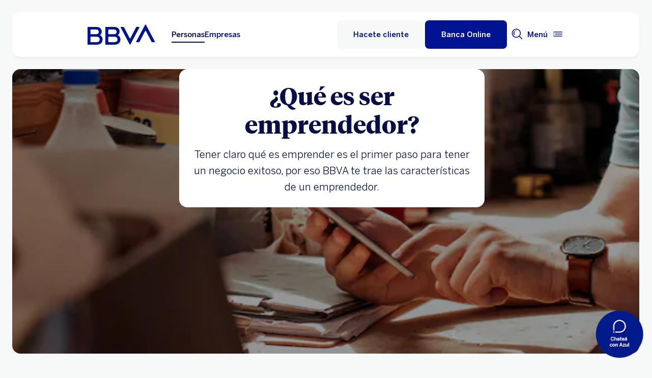

--- FILE ---
content_type: text/html; charset=UTF-8
request_url: https://www.bbva.com.ar/economia-para-tu-dia-a-dia/emprendedores/bbva-te-cuenta-que-es-ser-emprendedor.html
body_size: 32887
content:
<!DOCTYPE html>


    <html lang="es-AR" data-lang-multilanguage="false" data-toggle="false">
    


<head>

    
    
    
    

    
    
    

    

    

    


    
    

    
        <link rel="preconnect" href="https://www.youtube.com/"/>
    
        <link rel="preconnect" href="https://connect.facebook.net/"/>
    
        <link rel="preconnect" href="https://assets.adobedtm.com/"/>
    
    


    
    <meta http-equiv="content-type" content="text/html; charset=UTF-8"/>
<meta http-equiv="X-UA-Compatible" content="IE=edge"/>

    <meta name="viewport" content="width=device-width, initial-scale=1.0"/>
<meta name="lang" content="es-AR"/>
<meta name="resource-type" content="document"/>
<meta name="global" content="distribution"/>
<meta name="robots" content="index, follow"/>
<meta name="author" content="BBVA"/>
<meta name="description" lang="es-AR" content="Tener claro qué es emprender es el primer paso para tener un negocio exitoso, por eso BBVA te trae las características de un emprendedor."/>
<meta scheme="W3CDTF" name="date" content="January 28, 2026 12:00:00 +0000"/>
<meta scheme="W3CDTF" name="DC.date" content="January 28, 2026 12:00:00 +0000"/>
<meta name="DC.date.issue" content="January 28, 2026 12:00:00 +0000"/>
<meta name="last-modified" content="January 28, 2026 12:00:00 +0000"/>
<meta name="pageDate" content="January 28, 2026 12:00:00 +0000"/>
<meta name="DC.date" content="January 28, 2026 12:00:00 +0000"/>
<meta name="pageRender" content="January 28, 2026 12:00:00 +0000"/>
<meta itemprop="datePublished" content="January 28, 2026 12:00:00 +0000"/>
<meta scheme="RFC1766" name="DC.language" content="es-AR"/>
<meta name="twitter:title" content="¿Qué es ser emprendedor?"/>
<meta name="twitter:description" content="Tener claro qué es emprender es el primer paso para tener un negocio exitoso, por eso BBVA te trae las características de un emprendedor."/>
<meta name="twitter:card" content="summary"/>
<meta property="og:title" content="¿Qué es ser emprendedor?"/>
<meta property="og:description" content="Tener claro qué es emprender es el primer paso para tener un negocio exitoso, por eso BBVA te trae las características de un emprendedor."/>
<meta property="og:type" content="website"/>
<meta property="og:url" content="https://www.bbva.com.ar/economia-para-tu-dia-a-dia/emprendedores/bbva-te-cuenta-que-es-ser-emprendedor.html"/>
<meta name="search_segment" content="general"/>
<meta name="search_template" content="blog"/>
<meta name="release_version" content="6.28.1.2025_1120_1210503_0007037428"/>



    
        

    
    
    
    
    
        <script type="application/ld+json">{"@context":"http://schema.org","@type":"BlogPosting","mainEntityOfPage":{"@type":"WebPage","@id":"https://www.bbva.com.ar/economia-para-tu-dia-a-dia/emprendedores/bbva-te-cuenta-que-es-ser-emprendedor.html"},"headline":"¿Qué es ser emprendedor?","speakable":"¿Qué es ser emprendedor?","articleBody":"Hoy más que nunca, emprender es una tendencia global. Pero emprender es mucho más que crear un negocio: hacerlo no es fácil, implica riesgos y diversos obstáculos. Emprender es ser apasionado, ingenioso y saber aprovechar las oportunidades.<br>\r\nEn BBVA te contamos cuáles son las características de un emprendedor y a qué facilidades podés acceder para si deseas emprender.","image":["/content/dam/public-web/argentina/images/seo_emprendedores/marquee-Landing-card_Cont01_Que_es_emprender.jpg"],"author":{"@type":"Person","name":""},"datePublished":"2020-12-11","dateModified":"2026-01-14","publisher":{"@type":"Organization","name":"Educación Financiera","logo":{"@type":"ImageObject","url":"/content/dam/library/logos/logo_bbva_print.svg"}}}</script>
    


        


    
        
    <script type="text/javascript">
        window.digitalData = {"application":{"application":{"name":"","type":""},"customFields":"","earnings":"","errorType":"","expenses":"","fulfillmentModel":"","globalApplication":"","interactionLevel":"","isQualifiedVisits":"","offer":"","operationNumber":"","process":"","programTypeHired":"","state":"","step":"","transactionID":"","typology":""},"internalCampaign":{"attributes":[],"event":{"eventInfo":{"eventName":"","siteActionName":""}}},"optimization":{"attributes":[],"event":[]},"page":{"pageActivity":{"audio":{"nameOfPodcastDisplayed":""},"link":{"aux1":"","aux2":"","aux3":"","ext":"","name":"","url":""},"loginType":"","search":{"onSiteSearchEnterTerm":"","onSiteSearchResults":"","onSiteSearchTerm":""},"video":{"nameOfVideoDisplayed":""}},"pageInfo":{"area":"publica","businessUnit":"BBVA Argentina","channel":"online","errorPage":"","geoRegion":"","language":"ES","level1":"economia para tu dia a dia","level10":"","level2":"emprendedores","level3":"bbva te cuenta que es ser emprendedor","level4":"","level5":"","level6":"","level7":"","level8":"","level9":"","pageIntent":"educacional","pageName":"escritorio:publica:general:economia para tu dia a dia:emprendedores:bbva te cuenta que es ser emprendedor","pageSegment":"general","projectName":"","server":"","siteAppName":"BBVA Argentina","sysEnv":"escritorio","version":"1.1.0"}},"pageInstanceID":"pro","products":{"attributes":[],"productPortfolio":[]},"user":{"age":"","civilStatus":"","country":"","device":{"root":"","mobile":"","userAgent":""},"educationLevel":"","gender":"","jobType":"","profileID":"","prospectID":"","segment":{"profile":"","global":""},"state":"","userID":"","userState":"no logado"},"versionDL":"20190718_4.0"};

        window.digitalData.user.device.mobile = (function(a) { if (/(android|bb\d+|meego).+mobile|avantgo|bada\/|blackberry|blazer|compal|elaine|fennec|hiptop|iemobile|ip(hone|od)|iris|kindle|lge |maemo|midp|mmp|mobile.+firefox|netfront|opera m(ob|in)i|palm( os)?|phone|p(ixi|re)\/|plucker|pocket|psp|series(4|6)0|symbian|treo|up\.(browser|link)|vodafone|wap|windows ce|xda|xiino/i.test(a) || /1207|6310|6590|3gso|4thp|50[1-6]i|770s|802s|a wa|abac|ac(er|oo|s\-)|ai(ko|rn)|al(av|ca|co)|amoi|an(ex|ny|yw)|aptu|ar(ch|go)|as(te|us)|attw|au(di|\-m|r |s )|avan|be(ck|ll|nq)|bi(lb|rd)|bl(ac|az)|br(e|v)w|bumb|bw\-(n|u)|c55\/|capi|ccwa|cdm\-|cell|chtm|cldc|cmd\-|co(mp|nd)|craw|da(it|ll|ng)|dbte|dc\-s|devi|dica|dmob|do(c|p)o|ds(12|\-d)|el(49|ai)|em(l2|ul)|er(ic|k0)|esl8|ez([4-7]0|os|wa|ze)|fetc|fly(\-|_)|g1 u|g560|gene|gf\-5|g\-mo|go(\.w|od)|gr(ad|un)|haie|hcit|hd\-(m|p|t)|hei\-|hi(pt|ta)|hp( i|ip)|hs\-c|ht(c(\-| |_|a|g|p|s|t)|tp)|hu(aw|tc)|i\-(20|go|ma)|i230|iac( |\-|\/)|ibro|idea|ig01|ikom|im1k|inno|ipaq|iris|ja(t|v)a|jbro|jemu|jigs|kddi|keji|kgt( |\/)|klon|kpt |kwc\-|kyo(c|k)|le(no|xi)|lg( g|\/(k|l|u)|50|54|\-[a-w])|libw|lynx|m1\-w|m3ga|m50\/|ma(te|ui|xo)|mc(01|21|ca)|m\-cr|me(rc|ri)|mi(o8|oa|ts)|mmef|mo(01|02|bi|de|do|t(\-| |o|v)|zz)|mt(50|p1|v )|mwbp|mywa|n10[0-2]|n20[2-3]|n30(0|2)|n50(0|2|5)|n7(0(0|1)|10)|ne((c|m)\-|on|tf|wf|wg|wt)|nok(6|i)|nzph|o2im|op(ti|wv)|oran|owg1|p800|pan(a|d|t)|pdxg|pg(13|\-([1-8]|c))|phil|pire|pl(ay|uc)|pn\-2|po(ck|rt|se)|prox|psio|pt\-g|qa\-a|qc(07|12|21|32|60|\-[2-7]|i\-)|qtek|r380|r600|raks|rim9|ro(ve|zo)|s55\/|sa(ge|ma|mm|ms|ny|va)|sc(01|h\-|oo|p\-)|sdk\/|se(c(\-|0|1)|47|mc|nd|ri)|sgh\-|shar|sie(\-|m)|sk\-0|sl(45|id)|sm(al|ar|b3|it|t5)|so(ft|ny)|sp(01|h\-|v\-|v )|sy(01|mb)|t2(18|50)|t6(00|10|18)|ta(gt|lk)|tcl\-|tdg\-|tel(i|m)|tim\-|t\-mo|to(pl|sh)|ts(70|m\-|m3|m5)|tx\-9|up(\.b|g1|si)|utst|v400|v750|veri|vi(rg|te)|vk(40|5[0-3]|\-v)|vm40|voda|vulc|vx(52|53|60|61|70|80|81|83|85|98)|w3c(\-| )|webc|whit|wi(g|nc|nw)|wmlb|wonu|x700|yas\-|your|zeto|zte\-/i.test(a.substr(0, 4))) return 'si';return 'no';})(navigator.userAgent || navigator.vendor || window.opera);
        window.digitalData.user.device.userAgent = window.navigator.userAgent;
        window.digitalData.page.pageInfo.server =  window.location.host;
    </script>

    


    


    
    
    
    
    

    
    
    
    

    <!-- This file can be overwritten in any page to add specific data in the header.-->
    
<script type="text/javascript">var lazycss = lazycss ? lazycss : [];</script>
<script type="text/javascript">var lazycsskeys = lazycsskeys ? lazycsskeys : [];</script>


    
<link rel="stylesheet" href="/apps/bbva/pwebsnew/components/clientlibs/bbvanew.critical/small.lc-20251120-210633-lc.min.ACSHASHdb5a19371f4093311e6ff08acddfeef0.css" type="text/css">



    
<link rel="stylesheet" href="/apps/bbva/pwebsnew/components/clientlibs/bbvanew.critical/large.lc-20251120-210633-lc.min.ACSHASH99c21eeefd546b390c4dd2f4944fc84c.css" type="text/css" media="all and (min-width: 600px)">



    
<link rel="stylesheet" href="/apps/bbva/pwebsnew/components/clientlibs/bbvanew.common.lc-20251120-210633-lc.min.ACSHASH1b492c229c4b5c1e83ae41100d87cd59.css" media="print" onload="this.media='all'">



    
<script type='text/javascript' class='lazyCSS'>if(!lazycss){lazycss=[];} if(!lazycsskeys){lazycsskeys=[];} var lazycsskey="/apps/bbva/pwebsnew/components/clientlibs/bbvanew.iconfonts.lc-20251120-210633-lc.min.css"; if(lazycsskeys.indexOf(lazycsskey)===-1){ lazycsskeys.push(lazycsskey); lazycss.push({ rel:"stylesheet", href:lazycsskey, type:"text/css", media:"print", onload:"this.media='all'" });}</script>



    
<link rel="stylesheet" href="/apps/bbva/pwebsnew/components/clientlibs/bbvanew.lightbox/small.lc-20251120-210633-lc.min.ACSHASH56186352be9ff665e9f372c5fa96a8dc.css" media="print" onload="this.media='all'">



    
<script type='text/javascript' class='lazyCSS'>if(!lazycss){lazycss=[];} if(!lazycsskeys){lazycsskeys=[];} var lazycsskey="/apps/bbva/pwebsnew/components/clientlibs/bbvanew.lightbox/large.lc-20251120-210633-lc.min.css"; if(lazycsskeys.indexOf(lazycsskey)===-1){ lazycsskeys.push(lazycsskey); lazycss.push({ rel:"stylesheet", href:lazycsskey, type:"text/css", media:"print", onload:"this.media='all'" });}</script>



    
<script type='text/javascript' class='lazyCSS'>if(!lazycss){lazycss=[];} if(!lazycsskeys){lazycsskeys=[];} var lazycsskey="/apps/bbva/pwebsnew/components/clientlibs/bbvanew.radiobutton.lc-20251120-210633-lc.min.css"; if(lazycsskeys.indexOf(lazycsskey)===-1){ lazycsskeys.push(lazycsskey); lazycss.push({ rel:"stylesheet", href:lazycsskey, type:"text/css", media:"print", onload:"this.media='all'" });}</script>



    
<script type='text/javascript' class='lazyCSS'>if(!lazycss){lazycss=[];} if(!lazycsskeys){lazycsskeys=[];} var lazycsskey="/apps/bbva/pwebsnew/components/clientlibs/bbvanew.sectionTitle.lc-20251120-210633-lc.min.css"; if(lazycsskeys.indexOf(lazycsskey)===-1){ lazycsskeys.push(lazycsskey); lazycss.push({ rel:"stylesheet", href:lazycsskey, type:"text/css", media:"print", onload:"this.media='all'" });}</script>



    
<link rel="stylesheet" href="/apps/bbva/pwebsnew/components/clientlibs/bbvanew.videoLink/small.lc-20251120-210633-lc.min.ACSHASH9c0a33462c4d22ab052ccca97aa87a5e.css" media="print" onload="this.media='all'">



    
<script type='text/javascript' class='lazyCSS'>if(!lazycss){lazycss=[];} if(!lazycsskeys){lazycsskeys=[];} var lazycsskey="/apps/bbva/pwebsnew/components/clientlibs/bbvanew.videoLink/large.lc-20251120-210633-lc.min.css"; if(lazycsskeys.indexOf(lazycsskey)===-1){ lazycsskeys.push(lazycsskey); lazycss.push({ rel:"stylesheet", href:lazycsskey, type:"text/css", media:"print", onload:"this.media='all'" });}</script>



    
<script type='text/javascript' class='lazyCSS'>if(!lazycss){lazycss=[];} if(!lazycsskeys){lazycsskeys=[];} var lazycsskey="/apps/bbva/pwebsnew/components/clientlibs/bbvanew.iframe.lc-20251120-210633-lc.min.css"; if(lazycsskeys.indexOf(lazycsskey)===-1){ lazycsskeys.push(lazycsskey); lazycss.push({ rel:"stylesheet", href:lazycsskey, type:"text/css", media:"print", onload:"this.media='all'" });}</script>







<link rel="icon" type="image/png" sizes="48x48" href="/content/dam/library/favicons/favicon-48x48.png"/>
<link rel="apple-touch-icon" href="/content/dam/library/favicons/apple-touch-icon.png"/>
<link rel="icon" type="image/png" sizes="32x32" href="/content/dam/library/favicons/favicon-32x32.png"/>
<link rel="icon" type="image/png" sizes="192x192" href="/content/dam/library/favicons/android-chrome-192x192.png"/>
<link rel="icon" type="image/png" sizes="16x16" href="/content/dam/library/favicons/favicon-16x16.png"/>
<link rel="mask-icon" href="/content/dam/library/favicons/safari-pinned-tab.svg" color="#1464a5"/>
<link rel="shortcut icon" href="/content/dam/library/favicons/favicon.ico"/>
<meta name="msapplication-TileColor" content="#ffffff"/>
<meta name="msapplication-TileImage" content="/content/dam/library/favicons/mstile-144x144.png"/>
<meta name="msapplication-config" content="/apps/settings/wcm/designs/bbva/img/favicons/v1/browserconfig.xml"/>
<meta name="theme-color" content="#ffffff"/>



    <link rel="manifest" href="/content/dam/public-web/argentina/configuration/manifest/manifest.json"/>
    <link rel="alternate" type="application/rss+xml" title="RSS" href="https://www.youtube.com/feeds/videos.xml?channel_id=UCxO4_fQ3VAO1NSsanKge7qg"/>
    
        <link rel="canonical" href="https://www.bbva.com.ar/economia-para-tu-dia-a-dia/emprendedores/bbva-te-cuenta-que-es-ser-emprendedor.html"/>
    




    
    
    
    
    
    
<script src="/etc.clientlibs/clientlibs/granite/jquery.min.ACSHASH3e24d4d067ac58228b5004abb50344ef.js"></script>
<script src="/etc.clientlibs/clientlibs/granite/utils.min.ACSHASH3b86602c4e1e0b41d9673f674a75cd4b.js"></script>



    
    <script type="text/javascript">
        window.analyticsLanguage = 'es';
    </script>
    
        
        <title>¿Qué es ser emprendedor? | BBVA Argentina</title>

        
        

        
        
<script type="text/javascript">
    window.isPagePrehiding = true;
</script>

<script type="text/javascript">
    (function(g,b,d,f){(function(a,c,d){if(a){var e=b.createElement("style");e.id=c;e.innerHTML=d;a.appendChild(e)}})(b.getElementsByTagName("head")[0],"at-body-style",d);setTimeout(function(){var a=b.getElementsByTagName("head")[0];if(a){var c=b.getElementById("at-body-style");c&&a.removeChild(c)}},f)})(window,document,"body {opacity: 0 !important}",3E3);
</script>


        <script type="text/javascript">
            // define a readonly the BE editor mode state.
            window.AEMeditorMode = false;


        </script>

        
        <!-- tms-launch -->
<script src="//assets.adobedtm.com/95c3e405673d/81c80ecf6aaf/launch-144c155dcd64.min.js" async></script>
<!-- smartassistance blue -->
<script src="https://smartassistant.bbva.com.ar/cells/apps/AR_ACDF_APP-ID-2272062_DSG/bbva-chat-bot-app/master/cellsapp/prod/vulcanize/resources/scripts/load-azul-chatbot.js" defer></script>
        

        
        
        
    
    
    

                              <script>!function(e){var n="https://s.go-mpulse.net/boomerang/";if("False"=="True")e.BOOMR_config=e.BOOMR_config||{},e.BOOMR_config.PageParams=e.BOOMR_config.PageParams||{},e.BOOMR_config.PageParams.pci=!0,n="https://s2.go-mpulse.net/boomerang/";if(window.BOOMR_API_key="7ZYY6-5XUPZ-LG5BL-PBRHP-D9ERZ",function(){function e(){if(!o){var e=document.createElement("script");e.id="boomr-scr-as",e.src=window.BOOMR.url,e.async=!0,i.parentNode.appendChild(e),o=!0}}function t(e){o=!0;var n,t,a,r,d=document,O=window;if(window.BOOMR.snippetMethod=e?"if":"i",t=function(e,n){var t=d.createElement("script");t.id=n||"boomr-if-as",t.src=window.BOOMR.url,BOOMR_lstart=(new Date).getTime(),e=e||d.body,e.appendChild(t)},!window.addEventListener&&window.attachEvent&&navigator.userAgent.match(/MSIE [67]\./))return window.BOOMR.snippetMethod="s",void t(i.parentNode,"boomr-async");a=document.createElement("IFRAME"),a.src="about:blank",a.title="",a.role="presentation",a.loading="eager",r=(a.frameElement||a).style,r.width=0,r.height=0,r.border=0,r.display="none",i.parentNode.appendChild(a);try{O=a.contentWindow,d=O.document.open()}catch(_){n=document.domain,a.src="javascript:var d=document.open();d.domain='"+n+"';void(0);",O=a.contentWindow,d=O.document.open()}if(n)d._boomrl=function(){this.domain=n,t()},d.write("<bo"+"dy onload='document._boomrl();'>");else if(O._boomrl=function(){t()},O.addEventListener)O.addEventListener("load",O._boomrl,!1);else if(O.attachEvent)O.attachEvent("onload",O._boomrl);d.close()}function a(e){window.BOOMR_onload=e&&e.timeStamp||(new Date).getTime()}if(!window.BOOMR||!window.BOOMR.version&&!window.BOOMR.snippetExecuted){window.BOOMR=window.BOOMR||{},window.BOOMR.snippetStart=(new Date).getTime(),window.BOOMR.snippetExecuted=!0,window.BOOMR.snippetVersion=12,window.BOOMR.url=n+"7ZYY6-5XUPZ-LG5BL-PBRHP-D9ERZ";var i=document.currentScript||document.getElementsByTagName("script")[0],o=!1,r=document.createElement("link");if(r.relList&&"function"==typeof r.relList.supports&&r.relList.supports("preload")&&"as"in r)window.BOOMR.snippetMethod="p",r.href=window.BOOMR.url,r.rel="preload",r.as="script",r.addEventListener("load",e),r.addEventListener("error",function(){t(!0)}),setTimeout(function(){if(!o)t(!0)},3e3),BOOMR_lstart=(new Date).getTime(),i.parentNode.appendChild(r);else t(!1);if(window.addEventListener)window.addEventListener("load",a,!1);else if(window.attachEvent)window.attachEvent("onload",a)}}(),"".length>0)if(e&&"performance"in e&&e.performance&&"function"==typeof e.performance.setResourceTimingBufferSize)e.performance.setResourceTimingBufferSize();!function(){if(BOOMR=e.BOOMR||{},BOOMR.plugins=BOOMR.plugins||{},!BOOMR.plugins.AK){var n=""=="true"?1:0,t="",a="aoiuzoixbzorq2l2t4ta-f-af9725756-clientnsv4-s.akamaihd.net",i="false"=="true"?2:1,o={"ak.v":"39","ak.cp":"891292","ak.ai":parseInt("553610",10),"ak.ol":"0","ak.cr":9,"ak.ipv":4,"ak.proto":"h2","ak.rid":"88d929a3","ak.r":51663,"ak.a2":n,"ak.m":"a","ak.n":"essl","ak.bpcip":"3.145.76.0","ak.cport":54588,"ak.gh":"23.57.66.165","ak.quicv":"","ak.tlsv":"tls1.3","ak.0rtt":"","ak.0rtt.ed":"","ak.csrc":"-","ak.acc":"","ak.t":"1769643814","ak.ak":"hOBiQwZUYzCg5VSAfCLimQ==Ns1X+1EasyuHK8ezPOvrQzPlo8L2ybMAEFWVM8z8BnYyZx7nT4zlk0IXTrYKd96526WjQwDfd8+2AfJbU9o1FHAi+nCumICVCe3CvTq7kBWkMnPyGuCvh/5o9P9ta3JKdiTauocWoIkt3W+6B8O2+VPj57vJMuBQsDoK73/SclrPlqBv/[base64]/kOfreZUBtw5B5yoDNpQrNgnkc4b+bvVtXplTJvfxEH207BcE=","ak.pv":"247","ak.dpoabenc":"","ak.tf":i};if(""!==t)o["ak.ruds"]=t;var r={i:!1,av:function(n){var t="http.initiator";if(n&&(!n[t]||"spa_hard"===n[t]))o["ak.feo"]=void 0!==e.aFeoApplied?1:0,BOOMR.addVar(o)},rv:function(){var e=["ak.bpcip","ak.cport","ak.cr","ak.csrc","ak.gh","ak.ipv","ak.m","ak.n","ak.ol","ak.proto","ak.quicv","ak.tlsv","ak.0rtt","ak.0rtt.ed","ak.r","ak.acc","ak.t","ak.tf"];BOOMR.removeVar(e)}};BOOMR.plugins.AK={akVars:o,akDNSPreFetchDomain:a,init:function(){if(!r.i){var e=BOOMR.subscribe;e("before_beacon",r.av,null,null),e("onbeacon",r.rv,null,null),r.i=!0}return this},is_complete:function(){return!0}}}}()}(window);</script></head>
    

<body data-isfirstcontentchildmarquee="true" class="bbva__base   background-primary" itemscope itemtype="http://schema.org/WebPage">
    
    
        
        
    


    
    
    


    

    

    

    
    

    
    <div class="general-wrapper">
        
        
            <!-- This file is being overwritten in the configuration page to allow the edition of the header alert
     or other header components which can be edited into the configuration template.
 -->
            


    
<link rel="stylesheet" href="/apps/bbva/pwebsnew/components/clientlibs/bbvanew.header/small.lc-20251120-210633-lc.min.ACSHASH2056016d7f188e214dabab1985e03d39.css" type="text/css">



    
<link rel="stylesheet" href="/apps/bbva/pwebsnew/components/clientlibs/bbvanew.header/large.lc-20251120-210633-lc.min.ACSHASH6bfd3506dbb06a42dde014dd1b05a9cf.css" type="text/css" media="all and (min-width: 600px)">



<header class="header__base wrapper" data-component="tabulation">
    


















<div class="alert--full alert--yellow" data-component="browseralert" data-component-params='{"browserSupport": {&#34;partial&#34;:[],&#34;any&#34;:[]}, "noSupportFallbackPage" : null}'>
</div>


















<div>


    
<link rel="stylesheet" href="/apps/bbva/pwebsnew/components/clientlibs/bbvanew.alert/small.lc-20251120-210633-lc.min.ACSHASH8ab8cc87d795b21c0ba5c1be14a69e91.css" type="text/css">



    
<link rel="stylesheet" href="/apps/bbva/pwebsnew/components/clientlibs/bbvanew.alert/large.lc-20251120-210633-lc.min.ACSHASH96bed0475f046af25e83de24bbbcd994.css" type="text/css" media="all and (min-width: 600px)">



    
<link rel="stylesheet" href="/apps/bbva/pwebsnew/components/clientlibs/bbvanew.stickyalert.lc-20251120-210633-lc.min.ACSHASHfb530ee037fdcd8ed6c4fab34cac28e9.css" type="text/css">






</div>


<div class="header__container">






    


    
        
        <div data-dl-component data-dl-component-name="header-xf" data-dl-component-type="bbva/pwebsnew/components/par/uneditable/experiencefragmentheader" id="header-xf">
             
             
    
    



    <div class="xf-header">
        
        <div class="xfmodal__header">

    
<link rel="stylesheet" href="/apps/bbva/pwebsnew/components/clientlibs/bbvanew.header/small.lc-20251120-210633-lc.min.ACSHASH2056016d7f188e214dabab1985e03d39.css" type="text/css">



    
<link rel="stylesheet" href="/apps/bbva/pwebsnew/components/clientlibs/bbvanew.header/large.lc-20251120-210633-lc.min.ACSHASH6bfd3506dbb06a42dde014dd1b05a9cf.css" type="text/css" media="all and (min-width: 600px)">



    
<link rel="stylesheet" href="/apps/bbva/pwebsnew/components/clientlibs/bbvanew.animations.lc-20251120-210633-lc.min.ACSHASHe809f188d42fefe6db312acb95d817d8.css" type="text/css"><link rel="stylesheet" href="/apps/bbva/pwebsnew/components/clientlibs/bbvanew.skip2content.lc-20251120-210633-lc.min.ACSHASHb165542664e812992c382f0febe521b2.css" type="text/css">




<a class="skip2content invisible" tab-index="0" href="#main" aria-label="Ir al contenido principal">
    Ir al contenido principal
</a>

<nav class="header__container" aria-label="Ir al inicio" data-component="header" data-dl-component data-dl-component-name="header" data-dl-component-type="bbva/pwebsnew/components/par/header" id="header-personas-experience-fragment-master-jcr-content-header">
    <div class="header__main container-header">
        <div class="header__wrapper">
            <div class="header__logo" data-component="svgLogoFix">
                
                <a itemscope="url" class="header__logo__link " href="https://www.bbva.com.ar/" target="_self" data-lightbox-shorts="false" aria-label="Home Personas BBVA" title="Ir al inicio">
                    
                        
    
        


    
     <img src="/content/dam/library/logos/logo-bbva.svg" srcset="/content/dam/library/logos/logo-bbva.svg" sizes="(min-width: 900px) 20vw, 50vw" itemprop="logo" class="header__image " alt="Ir al inicio" loading="eager" role="img"/>

    

                    
                </a>
            </div>
            <div class="header__mainnavigation" itemscope itemtype="https://schema.org/SiteNavigationElement">
                
                    
    
    
    
    
    
<link rel="stylesheet" href="/apps/bbva/pwebsnew/components/clientlibs/bbvanew.mainNavigation/small.lc-20251120-210633-lc.min.ACSHASH4a59543a5588e64b7edaf2b6c90d01e9.css" type="text/css">


    
    
<link rel="stylesheet" href="/apps/bbva/pwebsnew/components/clientlibs/bbvanew.mainNavigation/large.lc-20251120-210633-lc.min.ACSHASH268d83a6622015630450af79efa139f5.css" type="text/css" media="all and (min-width: 600px)">


    

    <nav class="mainnavigation__base">
        <ul class="mainnavigation__list">
            <li itemprop="name" class="mainnavigation__item mainnavigation__item--active">
                <a itemprop="url" aria-label="Personas Opción seleccionada" target="_self" class="mainnavigation__link" href="/">Personas</a>
            </li>
        
            <li itemprop="name" class="mainnavigation__item">
                <a itemprop="url" aria-label="Empresas " target="_self" class="mainnavigation__link" href="/empresas.html">Empresas</a>
            </li>
        </ul>
    </nav>

                
            </div>
        </div>
        <nav class="header__actions" itemscope="" itemtype="https://schema.org/SiteNavigationElement">
            <ul class="header__actions__ulist">
                
                <li itemprop="name" class="header__actions__list header__actions--tablet-left header__actions--tablet-hidden header__actions--mobile-hidden">
                    
<a itemscope="url" target="_self" data-lightbox-shorts="false" aria-label="Solicitá tu tarjeta de crédito" class="header__newsroom header__actions__item__link link__base--primary-alt  " href="https://www.bbva.com.ar/solicitar-tarjeta-de-credito/" data-analytics-name="header-solicitartarjeta" data-analytics="cta">
   <img class="bbva-svgicon" alt="" src="/content/dam/library/icons/1_003_cash.svg" aria-hidden="true"/>
    <span class="header__actions__item__link__text">Solicitá tu tarjeta de crédito</span>
</a>
                </li>
                
                    
                    <li itemprop="name" class="header__actions__list header__actions--tablet-hidden header__actions--mobile-hidden background-primary-alternative">
                        
<a itemprop="url" class="header__createaccount btn__base btn__ghost" title="Hacete cliente" data-analytics-name="Hacete cliente header web" data-analytics="internal-link" href="/personas/campanas/conoce-como-hacerte-cliente-de-bbva.html">
    <span>Hacete cliente</span>
</a>

                    </li>
                    
                    <li itemprop="name" class="header__actions__list header__actions--tablet-left">
                        

    
<link rel="stylesheet" href="/apps/bbva/pwebsnew/components/clientlibs/bbvanew.access/small.lc-20251120-210633-lc.min.ACSHASHb07fb1cc678287dcbe7457305ad87c77.css" type="text/css">



    
<link rel="stylesheet" href="/apps/bbva/pwebsnew/components/clientlibs/bbvanew.access/large.lc-20251120-210633-lc.min.ACSHASHfa073a617c81739fc78b374d61649474.css" type="text/css">



<div data-component="access" data-component-params='{
            "desktop" : {
                "mode" : "url",
                "value" : "https://online.bbva.com.ar/fnetcore/login/index.html",
                "height" : "",
                "target" : "_self",
                "title": "Banca Online",
                "enableAnalytics": false
            },
            "tablet" : {
                "mode" : "url",
                "value" : "https://online.bbva.com.ar/fnetcore/login/index.html",
                "height": "",
                "target": "_self",
                "title": "",
                "enableAnalytics": false
            },
            "mobile" : {
                "mode" : "url",
                "value" : "https://online.bbva.com.ar/fnetcore/login/index.html",
                "height": "",
                "target": "_self",
                "title": "Acceso",
                "enableAnalytics": false
            }}'>
    <div class="header__access__wrapper--desktop ">
        <a class="header__access header__actions__item__link header__actions--menu btn__base header__access__desktop btn__default" accesskey="a" itemprop="url" aria-label="Banca Online" href="javascript:void(0)" aria-expanded="false" data-analytics-name="banca online" data-analytics="internal-link">
            <span class="header__actions__item__link__text header__actions__item__link__text__btn header__access__text--desktop">Banca Online</span>
            <span class="header__actions__item__link__text header__actions__item__link__text__btn header__access__text--tablet">Banca Online</span>
            <span class="header__actions__item__link__text header__actions__item__link__text__btn header__access__text--mobile">Acceso</span>
        </a>   
    </div>
    <a class="header__actions__item__link header__actions--menu header__access header__access__mobile-tablet" accesskey="a" itemprop="url" aria-label="Banca Online" href="javascript:void(0)" aria-expanded="false" data-analytics-name="banca online" data-analytics="internal-link">
        <div class="header__icon--container">
            <svg class="header__icon" width="24" height="24" viewBox="0 0 24 24" xmlns="http://www.w3.org/2000/svg">
                <path d="M11.2 9.6001C8.99395 9.6001 7.19995 7.8061 7.19995 5.6001C7.19995 3.3941 8.99395 1.6001 11.2 1.6001C13.406 1.6001 15.2 3.3941 15.2 5.6001C15.2 7.8061 13.406 9.6001 11.2 9.6001ZM11.2 3.2001C9.87695 3.2001 8.79995 4.2771 8.79995 5.6001C8.79995 6.9231 9.87695 8.0001 11.2 8.0001C12.523 8.0001 13.6 6.9231 13.6 5.6001C13.6 4.2771 12.523 3.2001 11.2 3.2001ZM19.2 19.2001C19.2 14.7891 15.611 11.2001 11.2 11.2001C6.78895 11.2001 3.19995 14.7891 3.19995 19.2001V22.4001H6.39995V20.8001H4.79995V19.2001C4.79995 15.6711 7.67095 12.8001 11.2 12.8001C14.729 12.8001 17.6 15.6711 17.6 19.2001V20.8001H11.4V22.4001H19.2V19.2001ZM8.89995 20.7001C8.40295 20.7001 7.99995 21.1031 7.99995 21.6001C7.99995 22.0971 8.40295 22.5001 8.89995 22.5001C9.39695 22.5001 9.79995 22.0971 9.79995 21.6001C9.79995 21.1031 9.39695 20.7001 8.89995 20.7001Z"/>
            </svg>
        </div>
        <span class="header__actions__item__link__text header__actions__item__link__text__btn header__access__text--desktop">Banca Online</span>
        <span class="header__actions__item__link__text header__actions__item__link__text__btn header__access__text--tablet">Banca Online</span>
        <span class="header__actions__item__link__text header__actions__item__link__text__btn header__access__text--mobile">Acceso</span>
    </a>
</div>

                    </li>
                
                
                
                <li class="header__actions__list header__actions--tablet-hidden">
                    
<div class="search__trigger" role="search">
    <a href="javascript:void(0);" aria-haspopup="true" aria-controls="access__container__content" aria-label="Buscador" aria-expanded="false" accesskey="s" class="header__actions__item__link search__trigger__btn" title="Buscador">
        <svg width="24" height="24" viewBox="0 0 24 24" xmlns="http://www.w3.org/2000/svg">
            <path class="bbvaicn" d="M9.3001 4.8001C9.7971 4.8001 10.2001 5.2031 10.2001 5.7001C10.2001 6.1971 9.7971 6.6001 9.3001 6.6001C8.8031 6.6001 8.4001 6.1971 8.4001 5.7001C8.4001 5.2031 8.8031 4.8001 9.3001 4.8001ZM7.5721 13.2281C6.8161 12.4721 6.4001 11.4681 6.4001 10.4001C6.4001 9.3321 6.8161 8.3271 7.5721 7.5721L6.4411 6.4411C5.3831 7.4991 4.8011 8.9051 4.8011 10.4011C4.8011 11.8971 5.3841 13.3031 6.4411 14.3611L7.5721 13.2301V13.2281ZM21.2341 22.3661L16.0281 17.1601C14.5011 18.4331 12.5391 19.2011 10.4001 19.2011C5.5481 19.2011 1.6001 15.2531 1.6001 10.4011C1.6001 5.5491 5.5481 1.6001 10.4001 1.6001C15.2521 1.6001 19.2001 5.5481 19.2001 10.4001C19.2001 12.5391 18.4331 14.5011 17.1591 16.0281L22.3651 21.2341L21.2341 22.3651V22.3661ZM17.6001 10.4001C17.6001 6.4301 14.3701 3.2001 10.4001 3.2001C6.4301 3.2001 3.2001 6.4301 3.2001 10.4001C3.2001 14.3701 6.4301 17.6001 10.4001 17.6001C14.3701 17.6001 17.6001 14.3701 17.6001 10.4001Z"/>
        </svg>
    </a>
</div>

                </li>
                
                
                
                <li class="header__actions__list header__actions--tablet-right">
                    

<a class="megamenu__trigger header__actions__item__link " href="javascript:void(0);" title="Hacete cliente" aria-expanded="false" aria-haspopup="true" aria-label="Menú principal" aria-controls="megamenu__aside" accesskey="m">
    <span class="megamenu__trigger megamenu__trigger__open header__actions--menu" aria-hidden="false">
        <span class="header__actions__item__link__text link__base--primary-alt">Menú</span>
        <div class="header__icon--container">
            <svg class="header__icon" width="24" height="24" viewBox="0 0 24 24" fill="none" xmlns="http://www.w3.org/2000/svg">
                <path d="M4.9001 12C4.9001 12.497 4.4971 12.9 4.0001 12.9C3.5031 12.9 3.1001 12.497 3.1001 12C3.1001 11.503 3.5031 11.1 4.0001 11.1C4.4971 11.1 4.9001 11.503 4.9001 12ZM20.8001 7.19995H3.2001V8.79995H20.8001V7.19995ZM20.8001 15.2H3.2001V16.8H20.8001V15.2ZM20.8001 11.2H6.5001V12.8H20.8001V11.2Z" fill="#001391"/>
            </svg>
        </div>
    </span>
    <span class="megamenu__trigger megamenu__trigger__close hidden header__actions--menu" aria-hidden="true">
        <span class="header__actions__item__link__text link__base--primary-alt">Cerrar</span>
        <i class="bbva-icon bbva-icon__2_022_close"></i>
    </span>
</a>

                </li>
            </ul>
        </nav>
    </div>
    <div class="search search--desktop wrapper">



    
<link rel="stylesheet" href="/apps/bbva/pwebsnew/components/clientlibs/bbvanew.searchbar/small.lc-20251120-210633-lc.min.ACSHASHa028f56ea4256244365ec7d521542ec0.css" type="text/css">



    
<link rel="stylesheet" href="/apps/bbva/pwebsnew/components/clientlibs/bbvanew.searchbar/large.lc-20251120-210633-lc.min.ACSHASHe13eeec2164ab03bf765299e493f7579.css" type="text/css" media="all and (min-width: 600px)">



<div class="search__base " itemscope id="header-personas-experience-fragment-master-jcr-content-header" data-component="search" data-component-params='{"open": false, "version" : 2, "idWeb" : "argentina"}' data-search-url="https://bbva-proxy-cloudsearch-sp.appspot.com/v2/cloudsearch/suggest" data-search-query="&lt;query>" aria-hidden="true">
    <div class="container-no-full-width">
        <link itemprop="url" href="https://www.bbva.com.ar"/>
        <div class="search__bar">
            <form action="/personas/buscador.html" class="search__form background-primary-alternative" itemprop="potentialAction" itemscope itemtype="http://schema.org/SearchAction">
                <meta itemprop="target" content="/personas/buscador.html?_charset_=UTF-8&q={search}"/>
                <input type="hidden" value="UTF-8" name="_charset_"/>
                <div class="search__label" role="combobox" aria-expanded="false" aria-haspopup="listbox">
                    <label class="search__txt">Hacer búsqueda, Pulsa enter</label>
                    <input tabindex="1" aria-autocomplete="list" autocomplete="off" type="text" name="search" placeholder="Buscar aquí" class="search__input background-primary" aria-label="Hacer búsqueda, Pulsa enter" aria-activedescendant="" itemprop="query-input"/>
                    <button type="submit" tabindex="2" class="search__icon-btn" aria-label="Hacer búsqueda">
                        <i class="bbva-icon bbva-icon__3_001_search"></i>
                    </button>
                </div>
                <span class="search__instructional-text">Pulsa enter</span>
                <button class="search__close-btn" tabindex="3" aria-label="Cerrar formulario de búsqueda">
                    <span class="search__close-txt">Cerrar</span>
                    <i class="bbva-icon bbva-icon__2_022_close"></i>
                </button>
                <input type="submit" value="Search" class="hidden search__hiddeninput"/>
            </form>
            <div class="search__container">
                <div class="search__suggestions">
                    <span class="search__suggestions__title">Sugerencias</span>
                    <ul role="listbox" class="search__suggestions__container"></ul>
                </div>
            </div>
        </div>
    </div>
</div></div>
</nav>

</div>
        








    
<link rel="stylesheet" href="/apps/bbva/pwebsnew/components/clientlibs/bbvanew.megamenu/small.lc-20251120-210633-lc.min.ACSHASH05dddae7d78dc069f3da9b8b83f94427.css" media="print" onload="this.media='all'"><link rel="stylesheet" href="/apps/bbva/pwebsnew/components/clientlibs/bbvanew.megamenu/large.lc-20251120-210633-lc.min.ACSHASHe4f8ec6d4a2842f50312f137dbd3a337.css" media="print" onload="this.media='all'"><link rel="stylesheet" href="/apps/bbva/pwebsnew/components/clientlibs/bbvanew.swiper.lc-20251120-210633-lc.min.ACSHASH9c6947b78fe6a23a8059d309dd9af068.css" media="print" onload="this.media='all'"><link rel="stylesheet" href="/apps/bbva/pwebsnew/components/clientlibs/bbvanew.slider.lc-20251120-210633-lc.min.ACSHASHcc14381224a09b89d36363da446fd217.css" media="print" onload="this.media='all'"><link rel="stylesheet" href="/apps/bbva/pwebsnew/components/clientlibs/bbvanew.megamenucard/small.lc-20251120-210633-lc.min.ACSHASH6cce97a7b0bcd56fa7d77c61b865c7f9.css" media="print" onload="this.media='all'"><link rel="stylesheet" href="/apps/bbva/pwebsnew/components/clientlibs/bbvanew.megamenucard/large.lc-20251120-210633-lc.min.ACSHASH9de2744cc34fcb53481222d92561d468.css" media="print" onload="this.media='all'"><link rel="stylesheet" href="/apps/bbva/pwebsnew/components/clientlibs/bbvanew.accordion/small.lc-20251120-210633-lc.min.ACSHASH2090a251d42e1e8386b8cad8dff8f36f.css" media="print" onload="this.media='all'"><link rel="stylesheet" href="/apps/bbva/pwebsnew/components/clientlibs/bbvanew.accordion/large.lc-20251120-210633-lc.min.ACSHASH7c4192dab4e4f7e187c40784f0903ee6.css" media="print" onload="this.media='all'">



<!--googleoff: index-->
<aside class="animations__menu background-primary megamenu__container hidden" id="megamenu__aside" aria-hidden="true" data-component="megamenu" data-component-params='{
           "menuClosed": "Hacete cliente",
           "menuOpen": "Hacete cliente"
       }' itemscope itemtype="http://www.schema.org/SiteNavigationElement">
    <div class="megamenu__fixed">
        <div class="container-header">
            <div class="megamenu__navigation__container background-primary-alternative">
                <div class="megamenu__navigation accordion--mobile" itemscope itemtype="http://www.schema.org/SiteNavigationElement">
                    <div class="megamenu__flyout--nonmobile">
                        

<nav class="megamenu__flyout " id="header-personas-experience-fragment-master-jcr-content">
    <div itemprop="name" class="megamenu__flyout__title">Productos</div>
    <a class="megamenu__navigation__home" href="/personas.html">
       <i aria-hidden="true" class="bbva-icon bbva-icon__3_002_home"></i>Inicio
    </a>
    <ul class="megamenu__flyout__list" itemscope itemtype="http://schema.org/ListItem" role="list">
        <li data-component="accordion" role="listitem" data-component-params='{&quot;route&quot;: false, &quot;viewport&quot;:[&quot;tablet&quot;, &quot;mobile&quot;]}' class="megamenu__navigation__list__item">
            <a data-accordion-toogle tabindex="-1" role="button" aria-expanded="false" class="megamenu__navigation__link megamenu__navigation__primary accordion__list__item__heading" data-menu-expand="tarjetas" href="/personas/productos/tarjetas.html">
                <span itemprop="name" class="megamenu__navigation__text">Todas las tarjetas</span>
                <i aria-hidden="true" class="accordion--icon bbva-icon bbva-icon__2_017_forward"></i>
            </a>
            
                
    <div class="megamenu__flyout__secondary accordion__list" data-menu-name="tarjetas" aria-expanded="false" aria-hidden="true" data-accordion-content>
        <div class="accordion__list__content">
            <a itemprop="url" class="megamenu__navigation__link megamenu__flyout__category link__base" href="/personas/productos/tarjetas.html">
                <span itemprop="name">Todas las tarjetas</span>
            </a>
            <div class="accordion__list__content--haschildren">
                <a class="megamenu__navigation__highlight megamenu__flyout__subcategory link__base" href="/personas/productos/tarjetas/credito.html">
                    <span class="megamenu__navigation__title" itemprop="name">Tarjetas de crédito</span>
                </a>
                
                <ul>
                    
                        <li>
                            <a itemprop="url" class="megamenu__navigation__link megamenu__flyout__template link__base" href="/personas/productos/tarjetas/credito/visa.html">
                                <span itemprop="item name">Tarjetas Visa</span>
                            </a>
                        </li>
                    
                        <li>
                            <a itemprop="url" class="megamenu__navigation__link megamenu__flyout__template link__base" href="/personas/productos/tarjetas/credito/mastercard.html">
                                <span itemprop="item name">Tarjetas Mastercard</span>
                            </a>
                        </li>
                    
                        <li>
                            <a itemprop="url" class="megamenu__navigation__link megamenu__flyout__template link__base" href="/personas/productos/tarjetas/credito/asistencia-al-viajero.html">
                                <span itemprop="item name">Asistencia al viajero</span>
                            </a>
                        </li>
                    
                </ul>
            
                <a class="megamenu__navigation__highlight megamenu__flyout__subcategory link__base" href="/personas/productos/tarjetas/debito.html">
                    <span class="megamenu__navigation__title" itemprop="name">Tarjeta de débito</span>
                </a>
                
                
            </div>
            
        </div>
    </div>

            
        </li>
        
    
        
        <li class="megamenu__navigation__list__item">
            <a tabindex="0" class="megamenu__navigation__link accordion__list__item__heading" href="/personas/productos/cuenta-sueldo.html">
                <span itemprop="name" class="megamenu__navigation__text">Cuenta sueldo</span>
            </a>
        </li>
    
        
        <li class="megamenu__navigation__list__item">
            <a tabindex="0" class="megamenu__navigation__link accordion__list__item__heading" href="/personas/productos/jubilados.html">
                <span itemprop="name" class="megamenu__navigation__text">Jubilados</span>
            </a>
        </li>
    
        
        <li class="megamenu__navigation__list__item">
            <a tabindex="0" class="megamenu__navigation__link accordion__list__item__heading" href="/personas/productos/emprendedores.html">
                <span itemprop="name" class="megamenu__navigation__text">Emprendedores</span>
            </a>
        </li>
    
        <li data-component="accordion" role="listitem" data-component-params='{&quot;route&quot;: false, &quot;viewport&quot;:[&quot;tablet&quot;, &quot;mobile&quot;]}' class="megamenu__navigation__list__item">
            <a data-accordion-toogle tabindex="-1" role="button" aria-expanded="false" class="megamenu__navigation__link megamenu__navigation__primary accordion__list__item__heading" data-menu-expand="comercio" href="/personas/productos/comercio.html">
                <span itemprop="name" class="megamenu__navigation__text">Comercios</span>
                <i aria-hidden="true" class="accordion--icon bbva-icon bbva-icon__2_017_forward"></i>
            </a>
            
                
    <div class="megamenu__flyout__secondary accordion__list" data-menu-name="comercio" aria-expanded="false" aria-hidden="true" data-accordion-content>
        <div class="accordion__list__content">
            <a itemprop="url" class="megamenu__navigation__link megamenu__flyout__category link__base" href="/personas/productos/comercio.html">
                <span itemprop="name">Comercios</span>
            </a>
            <div class="accordion__list__content--haschildren">
                <a class="megamenu__navigation__highlight megamenu__flyout__subcategory link__base" href="/personas/productos/comercio/cupones.html">
                    <span class="megamenu__navigation__title" itemprop="name">Acreditá tus ventas con tarjetas</span>
                </a>
                
                
            
                <a class="megamenu__navigation__highlight megamenu__flyout__subcategory link__base" href="/personas/productos/comercio/go.html">
                    <span class="megamenu__navigation__title" itemprop="name">BBVA GO</span>
                </a>
                
                
            
                <a class="megamenu__navigation__highlight megamenu__flyout__subcategory link__base" href="/personas/productos/comercio/pago-inmediato-de-cupones.html">
                    <span class="megamenu__navigation__title" itemprop="name">Pago Inmediato de Cupones</span>
                </a>
                
                
            
                <a class="megamenu__navigation__highlight megamenu__flyout__subcategory link__base" href="/personas/productos/comercio/pago-con-transferencias.html">
                    <span class="megamenu__navigation__title" itemprop="name">Pagos con transferencias</span>
                </a>
                
                
            
                <a class="megamenu__navigation__highlight megamenu__flyout__subcategory link__base" href="/personas/productos/comercio/millas-bbva.html">
                    <span class="megamenu__navigation__title" itemprop="name">Millas BBVA</span>
                </a>
                
                
            
                <a class="megamenu__navigation__highlight megamenu__flyout__subcategory link__base" href="/personas/productos/comercio/terminales-de-venta.html">
                    <span class="megamenu__navigation__title" itemprop="name">Terminales de venta</span>
                </a>
                
                
            
                <a class="megamenu__navigation__highlight megamenu__flyout__subcategory link__base" href="/personas/productos/comercio/openpay.html">
                    <span class="megamenu__navigation__title" itemprop="name">Conoce Openpay</span>
                </a>
                
                
            </div>
            
        </div>
    </div>

            
        </li>
        
    
        <li data-component="accordion" role="listitem" data-component-params='{&quot;route&quot;: false, &quot;viewport&quot;:[&quot;tablet&quot;, &quot;mobile&quot;]}' class="megamenu__navigation__list__item">
            <a data-accordion-toogle tabindex="-1" role="button" aria-expanded="false" class="megamenu__navigation__link megamenu__navigation__primary accordion__list__item__heading" data-menu-expand="prestamos" href="/personas/productos/prestamos.html">
                <span itemprop="name" class="megamenu__navigation__text">Préstamos Online</span>
                <i aria-hidden="true" class="accordion--icon bbva-icon bbva-icon__2_017_forward"></i>
            </a>
            
                
    <div class="megamenu__flyout__secondary accordion__list" data-menu-name="prestamos" aria-expanded="false" aria-hidden="true" data-accordion-content>
        <div class="accordion__list__content">
            <a itemprop="url" class="megamenu__navigation__link megamenu__flyout__category link__base" href="/personas/productos/prestamos.html">
                <span itemprop="name">Préstamos Online</span>
            </a>
            <div class="accordion__list__content--haschildren">
                <a class="megamenu__navigation__highlight megamenu__flyout__subcategory link__base" href="/personas/productos/prestamos/personales.html">
                    <span class="megamenu__navigation__title" itemprop="name">Préstamos Personales</span>
                </a>
                
                
            
                <a class="megamenu__navigation__highlight megamenu__flyout__subcategory link__base" href="/personas/productos/prestamos/fines-sostenibles.html">
                    <span class="megamenu__navigation__title" itemprop="name">Préstamos para fines sostenibles</span>
                </a>
                
                
            
                <a class="megamenu__navigation__highlight megamenu__flyout__subcategory link__base" href="/personas/productos/prestamos/prendarios.html">
                    <span class="megamenu__navigation__title" itemprop="name">Préstamos Prendarios</span>
                </a>
                
                
            
                <a class="megamenu__navigation__highlight megamenu__flyout__subcategory link__base" href="/personas/productos/prestamos/adelanto-de-sueldo.html">
                    <span class="megamenu__navigation__title" itemprop="name">Adelantá tu sueldo en BBVA</span>
                </a>
                
                
            </div>
            
        </div>
    </div>

            
        </li>
        
    
        <li data-component="accordion" role="listitem" data-component-params='{&quot;route&quot;: false, &quot;viewport&quot;:[&quot;tablet&quot;, &quot;mobile&quot;]}' class="megamenu__navigation__list__item">
            <a data-accordion-toogle tabindex="-1" role="button" aria-expanded="false" class="megamenu__navigation__link megamenu__navigation__primary accordion__list__item__heading" data-menu-expand="inversiones" href="/personas/productos/inversiones.html">
                <span itemprop="name" class="megamenu__navigation__text">Inversiones</span>
                <i aria-hidden="true" class="accordion--icon bbva-icon bbva-icon__2_017_forward"></i>
            </a>
            
                
    <div class="megamenu__flyout__secondary accordion__list" data-menu-name="inversiones" aria-expanded="false" aria-hidden="true" data-accordion-content>
        <div class="accordion__list__content">
            <a itemprop="url" class="megamenu__navigation__link megamenu__flyout__category link__base" href="/personas/productos/inversiones.html">
                <span itemprop="name">Inversiones</span>
            </a>
            <div class="accordion__list__content--haschildren">
                <a class="megamenu__navigation__highlight megamenu__flyout__subcategory link__base" href="/personas/productos/inversiones/plazos-fijos.html">
                    <span class="megamenu__navigation__title" itemprop="name">Plazos Fijos</span>
                </a>
                
                
            
                <a class="megamenu__navigation__highlight megamenu__flyout__subcategory link__base" href="/personas/productos/inversiones/fondos-comunes-inversion.html">
                    <span class="megamenu__navigation__title" itemprop="name">Fondos Comunes de Inversión</span>
                </a>
                
                
            
                <a class="megamenu__navigation__highlight megamenu__flyout__subcategory link__base" href="/personas/productos/inversiones/mercado-capitales.html">
                    <span class="megamenu__navigation__title" itemprop="name">Mercado de Capitales</span>
                </a>
                
                
            
                <a class="megamenu__navigation__highlight megamenu__flyout__subcategory link__base" href="/personas/productos/inversiones/caja-seguridad.html">
                    <span class="megamenu__navigation__title" itemprop="name">Caja de Seguridad</span>
                </a>
                
                
            </div>
            <ul class="megamenu__flyout__linkwithicon">
                <li>
                    <a itemprop="url" target="_self" class="megamenu__navigation__link megamenu__flyout__template link__base" href="/personas/productos/inversiones/cotizacion-fondos-inversion.html">
                        <span itemprop="item name">Cotización de fondos comunes de inversión</span>
                    </a>
                </li>
            
                <li>
                    <a itemprop="url" target="_self" class="megamenu__navigation__link megamenu__flyout__template link__base" href="/personas/productos/inversiones/cotizacion-moneda-extranjera.html">
                        <span itemprop="item name">Cotización de moneda extranjera</span>
                    </a>
                </li>
            
                <li>
                    <a itemprop="url" target="_self" class="megamenu__navigation__link megamenu__flyout__template link__base" href="/personas/productos/inversiones/compra-y-venta-de-moneda.html">
                        <span itemprop="item name">Compra y venta de moneda extranjera</span>
                    </a>
                </li>
            </ul>
        </div>
    </div>

            
        </li>
        
    
        <li data-component="accordion" role="listitem" data-component-params='{&quot;route&quot;: false, &quot;viewport&quot;:[&quot;tablet&quot;, &quot;mobile&quot;]}' class="megamenu__navigation__list__item">
            <a data-accordion-toogle tabindex="-1" role="button" aria-expanded="false" class="megamenu__navigation__link megamenu__navigation__primary accordion__list__item__heading" data-menu-expand="programa-beneficios" href="/personas/productos/programa-beneficios.html">
                <span itemprop="name" class="megamenu__navigation__text">Programa de Beneficios</span>
                <i aria-hidden="true" class="accordion--icon bbva-icon bbva-icon__2_017_forward"></i>
            </a>
            
                
    <div class="megamenu__flyout__secondary accordion__list" data-menu-name="programa-beneficios" aria-expanded="false" aria-hidden="true" data-accordion-content>
        <div class="accordion__list__content">
            <a itemprop="url" class="megamenu__navigation__link megamenu__flyout__category link__base" href="/personas/productos/programa-beneficios.html">
                <span itemprop="name">Programa de Beneficios</span>
            </a>
            <div class="accordion__list__content--haschildren">
                <a class="megamenu__navigation__highlight megamenu__flyout__subcategory link__base" href="/personas/productos/programa-beneficios/millas-bbva.html">
                    <span class="megamenu__navigation__title" itemprop="name">Millas BBVA</span>
                </a>
                
                
            
                <a class="megamenu__navigation__highlight megamenu__flyout__subcategory link__base" href="/personas/productos/programa-beneficios/referidos.html">
                    <span class="megamenu__navigation__title" itemprop="name">Referidos BBVA</span>
                </a>
                
                
            </div>
            
        </div>
    </div>

            
        </li>
        
    
        <li data-component="accordion" role="listitem" data-component-params='{&quot;route&quot;: false, &quot;viewport&quot;:[&quot;tablet&quot;, &quot;mobile&quot;]}' class="megamenu__navigation__list__item">
            <a data-accordion-toogle tabindex="-1" role="button" aria-expanded="false" class="megamenu__navigation__link megamenu__navigation__primary accordion__list__item__heading" data-menu-expand="cuentas" href="/personas/productos/cuentas.html">
                <span itemprop="name" class="megamenu__navigation__text">Cuentas</span>
                <i aria-hidden="true" class="accordion--icon bbva-icon bbva-icon__2_017_forward"></i>
            </a>
            
                
    <div class="megamenu__flyout__secondary accordion__list" data-menu-name="cuentas" aria-expanded="false" aria-hidden="true" data-accordion-content>
        <div class="accordion__list__content">
            <a itemprop="url" class="megamenu__navigation__link megamenu__flyout__category link__base" href="/personas/productos/cuentas.html">
                <span itemprop="name">Cuentas</span>
            </a>
            <div class="accordion__list__content--haschildren">
                <a class="megamenu__navigation__highlight megamenu__flyout__subcategory link__base" href="/personas/productos/cuentas/ahorro.html">
                    <span class="megamenu__navigation__title" itemprop="name">Caja de Ahorro</span>
                </a>
                
                
            
                <a class="megamenu__navigation__highlight megamenu__flyout__subcategory link__base" href="/personas/productos/cuentas/simplificada.html">
                    <span class="megamenu__navigation__title" itemprop="name">Caja de Ahorro Simplificada</span>
                </a>
                
                
            
                <a class="megamenu__navigation__highlight megamenu__flyout__subcategory link__base" href="/personas/productos/cuentas/para-menores.html">
                    <span class="megamenu__navigation__title" itemprop="name">Caja de Ahorro para Menores</span>
                </a>
                
                
            
                <a class="megamenu__navigation__highlight megamenu__flyout__subcategory link__base" href="/personas/productos/cuentas/corriente.html">
                    <span class="megamenu__navigation__title" itemprop="name">Cuenta Corriente</span>
                </a>
                
                
            
                <a class="megamenu__navigation__highlight megamenu__flyout__subcategory link__base" href="/personas/productos/cuentas/express.html">
                    <span class="megamenu__navigation__title" itemprop="name">Cuenta Express</span>
                </a>
                
                
            
                <a class="megamenu__navigation__highlight megamenu__flyout__subcategory link__base" href="/personas/productos/cuentas/plus-gold.html">
                    <span class="megamenu__navigation__title" itemprop="name">Cuenta Plus Gold</span>
                </a>
                
                
            
                <a class="megamenu__navigation__highlight megamenu__flyout__subcategory link__base" href="/personas/productos/cuentas/premium.html">
                    <span class="megamenu__navigation__title" itemprop="name">Cuenta Premium</span>
                </a>
                
                
            
                <a class="megamenu__navigation__highlight megamenu__flyout__subcategory link__base" href="/personas/productos/cuentas/premium-world.html">
                    <span class="megamenu__navigation__title" itemprop="name">Cuenta Premium World</span>
                </a>
                
                
            
                <a class="megamenu__navigation__highlight megamenu__flyout__subcategory link__base" href="/personas/productos/cuentas/gratuita-universal.html">
                    <span class="megamenu__navigation__title" itemprop="name">Cuenta Gratuita Universal</span>
                </a>
                
                
            
                <a class="megamenu__navigation__highlight megamenu__flyout__subcategory link__base" href="/personas/productos/cuentas/cuenta-cera.html">
                    <span class="megamenu__navigation__title" itemprop="name">Cuenta CERA</span>
                </a>
                
                
            </div>
            
        </div>
    </div>

            
        </li>
        
    
        <li data-component="accordion" role="listitem" data-component-params='{&quot;route&quot;: false, &quot;viewport&quot;:[&quot;tablet&quot;, &quot;mobile&quot;]}' class="megamenu__navigation__list__item">
            <a data-accordion-toogle tabindex="-1" role="button" aria-expanded="false" class="megamenu__navigation__link megamenu__navigation__primary accordion__list__item__heading" data-menu-expand="seguros" href="/personas/productos/seguros.html">
                <span itemprop="name" class="megamenu__navigation__text">Seguros</span>
                <i aria-hidden="true" class="accordion--icon bbva-icon bbva-icon__2_017_forward"></i>
            </a>
            
                
    <div class="megamenu__flyout__secondary accordion__list" data-menu-name="seguros" aria-expanded="false" aria-hidden="true" data-accordion-content>
        <div class="accordion__list__content">
            <a itemprop="url" class="megamenu__navigation__link megamenu__flyout__category link__base" href="/personas/productos/seguros.html">
                <span itemprop="name">Seguros</span>
            </a>
            <div class="accordion__list__content--haschildren">
                <a class="megamenu__navigation__highlight megamenu__flyout__subcategory link__base" href="/personas/productos/seguros/mascotas.html">
                    <span class="megamenu__navigation__title" itemprop="name">Seguro de Mascotas</span>
                </a>
                
                
            
                <a class="megamenu__navigation__highlight megamenu__flyout__subcategory link__base" href="/personas/productos/seguros/autos.html">
                    <span class="megamenu__navigation__title" itemprop="name">Seguro de Autos</span>
                </a>
                
                
            
                <a class="megamenu__navigation__highlight megamenu__flyout__subcategory link__base" href="/personas/productos/seguros/hogar.html">
                    <span class="megamenu__navigation__title" itemprop="name">Seguro de Hogar</span>
                </a>
                
                
            
                <a class="megamenu__navigation__highlight megamenu__flyout__subcategory link__base" href="/personas/productos/seguros/vida.html">
                    <span class="megamenu__navigation__title" itemprop="name">Seguro de Vida BBVA</span>
                </a>
                
                
            
                <a class="megamenu__navigation__highlight megamenu__flyout__subcategory link__base" href="/personas/productos/seguros/accidentes-personales.html">
                    <span class="megamenu__navigation__title" itemprop="name">Seguro de Accidentes Personales</span>
                </a>
                
                
            </div>
            
        </div>
    </div>

            
        </li>
        
    
        <li data-component="accordion" role="listitem" data-component-params='{&quot;route&quot;: false, &quot;viewport&quot;:[&quot;tablet&quot;, &quot;mobile&quot;]}' class="megamenu__navigation__list__item">
            <a data-accordion-toogle tabindex="-1" role="button" aria-expanded="false" class="megamenu__navigation__link megamenu__navigation__primary accordion__list__item__heading" data-menu-expand="comex" href="/personas/productos/comex.html">
                <span itemprop="name" class="megamenu__navigation__text">Comercio Exterior</span>
                <i aria-hidden="true" class="accordion--icon bbva-icon bbva-icon__2_017_forward"></i>
            </a>
            
                
    <div class="megamenu__flyout__secondary accordion__list" data-menu-name="comex" aria-expanded="false" aria-hidden="true" data-accordion-content>
        <div class="accordion__list__content">
            <a itemprop="url" class="megamenu__navigation__link megamenu__flyout__category link__base" href="/personas/productos/comex.html">
                <span itemprop="name">Comercio Exterior</span>
            </a>
            <div class="accordion__list__content--haschildren">
                <a class="megamenu__navigation__highlight megamenu__flyout__subcategory link__base" href="/personas/productos/comex/pagos-internacionales.html">
                    <span class="megamenu__navigation__title" itemprop="name">Pagos Internacionales</span>
                </a>
                
                
            
                <a class="megamenu__navigation__highlight megamenu__flyout__subcategory link__base" href="/personas/productos/comex/cobros-internacionales.html">
                    <span class="megamenu__navigation__title" itemprop="name">Cobros Internacionales</span>
                </a>
                
                
            
                <a class="megamenu__navigation__highlight megamenu__flyout__subcategory link__base" href="/personas/productos/comex/financiacion-exportacion.html">
                    <span class="megamenu__navigation__title" itemprop="name">Financiaciones de Exportaciones</span>
                </a>
                
                
            
                <a class="megamenu__navigation__highlight megamenu__flyout__subcategory link__base" href="/personas/productos/comex/financiacion-importacion.html">
                    <span class="megamenu__navigation__title" itemprop="name">Financiaciones de Importaciones</span>
                </a>
                
                
            </div>
            <ul class="megamenu__flyout__linkwithicon">
                <li>
                    <a itemprop="url" target="_self" class="megamenu__navigation__link megamenu__flyout__template link__base" href="/personas/productos/comex/formularios.html">
                        <span itemprop="item name">Formularios</span>
                    </a>
                </li>
            </ul>
        </div>
    </div>

            
        </li>
        
    
        
        <li class="megamenu__navigation__list__item">
            <a tabindex="0" class="megamenu__navigation__link accordion__list__item__heading" href="/personas/productos/creditos-hipotecarios.html">
                <span itemprop="name" class="megamenu__navigation__text">Créditos Hipotecarios</span>
            </a>
        </li>
    
        
        <li class="megamenu__navigation__list__item">
            <a tabindex="0" class="megamenu__navigation__link accordion__list__item__heading" href="/personas/productos/sostenibilidad.html">
                <span itemprop="name" class="megamenu__navigation__text">Sostenibilidad</span>
            </a>
        </li>
    </ul>

    
<div class="megamenu__flyout__linkwithicon" itemscope itemtype="http://schema.org/Service">
    
    
        
        
    
    
    
    
    
<link rel="stylesheet" href="/apps/bbva/pwebsnew/components/clientlibs/bbvanew.link.lc-20251120-210633-lc.min.ACSHASH916adc43f9a3109294276e7f6eac882f.css" type="text/css">


    
    



    

    <div class="iconlinkatomic__base">
        
            
            
    
    
    
    
        <a itemprop="url" data-dl-component-name="iconlinkatomic" data-dl-component-type="bbva/pwebsnew/components/par/iconlinkatomic" id="header-personas-experience-fragment-master-jcr-content-header-linksicon-iconlinkatomic" class="iconlink__link link__base  " aria-label="Canales digitales" target="_self" title="Canales digitales" onclick="s_objectID=&#39;Canales digitales&#39;" href="/personas/servicios-digitales.html">
            <div class="icon__link">
                <span class="svgicon" aria-hidden="true">
                    <svg width="24" height="24" viewbox="0 0 24 24" xmlns="http://www.w3.org/2000/svg">
 <path d="M20.448 3.55211C20.111 3.21511 19.607 3.11011 19.163 3.28311L3.96304 9.22411C3.45704 9.42211 3.15304 9.91811 3.20604 10.4591C3.25904 11.0001 3.65504 11.4271 4.19004 11.5221L11.228 12.7731L12.479 19.8111C12.574 20.3461 13.001 20.7411 13.542 20.7951C13.583 20.7991 13.624 20.8011 13.664 20.8011C14.156 20.8011 14.594 20.5061 14.777 20.0381L20.717 4.83811C20.89 4.39411 20.785 3.88911 20.448 3.55211ZM13.805 18.1281L12.608 11.3931L5.87304 10.1961L18.895 5.10711L13.806 18.1291L13.805 18.1281Z" />
</svg>
                </span>
                <span class="iconlinkatomic__link__text" itemprop="text">Canales digitales</span>
            </div>
        </a>
    

        
    </div>


        <br/>
    
        
        
    
    
    
    
    
<link rel="stylesheet" href="/apps/bbva/pwebsnew/components/clientlibs/bbvanew.link.lc-20251120-210633-lc.min.ACSHASH916adc43f9a3109294276e7f6eac882f.css" type="text/css">


    
    



    

    <div class="iconlinkatomic__base">
        
            
            
    
    
    
    
        <a itemprop="url" data-dl-component-name="iconlinkatomic_1281190392" data-dl-component-type="bbva/pwebsnew/components/par/iconlinkatomic" id="header-personas-experience-fragment-master-jcr-content-header-linksicon-iconlinkatomic_1281190392" href="https://buscador.bbva.com.ar/buscadordecajerosysucursales/" class="iconlink__link link__base  " aria-label="sucursales y cajeros. Abre en nueva ventana" target="_blank" rel="noopener noreferrer" title="sucursales y cajeros. Abre en nueva ventana" onclick="s_objectID=&#39;Sucursales y cajeros&#39;">
            <div class="icon__link">
                <span class="svgicon" aria-hidden="true">
                    <svg width="24" height="24" viewbox="0 0 24 24" fill="none" xmlns="http://www.w3.org/2000/svg">
 <path d="M20 9.60012C20 11.6531 19.384 13.4881 18.218 14.9081L12.926 21.3341C12.697 21.6121 12.36 21.7711 12 21.7711C11.64 21.7711 11.302 21.6121 11.074 21.3341L10.987 21.2291L12.845 18.9171L16.983 13.8931C17.91 12.7641 18.401 11.2801 18.401 9.60212C18.401 6.07312 15.53 3.20212 12.001 3.20212C8.472 3.20212 5.6 6.07112 5.6 9.60012C5.6 11.2781 6.09 12.7621 7.018 13.8921L8.806 16.0631L7.669 17.2001L5.782 14.9081C4.616 13.4881 4 11.6521 4 9.59912C4 5.18812 7.589 1.59912 12 1.59912C16.411 1.59912 20 5.18812 20 9.59912V9.60012ZM16 9.60012C16 7.39412 14.206 5.60012 12 5.60012C9.794 5.60012 8 7.39412 8 9.60012C8 11.8061 9.794 13.6001 12 13.6001C14.206 13.6001 16 11.8061 16 9.60012ZM14.4 9.60012C14.4 10.9231 13.323 12.0001 12 12.0001C10.677 12.0001 9.6 10.9231 9.6 9.60012C9.6 8.27712 10.677 7.20012 12 7.20012C13.323 7.20012 14.4 8.27712 14.4 9.60012ZM9.9 17.6001C9.403 17.6001 9 18.0031 9 18.5001C9 18.9971 9.403 19.4001 9.9 19.4001C10.397 19.4001 10.8 18.9971 10.8 18.5001C10.8 18.0031 10.397 17.6001 9.9 17.6001Z" fill="#001391" />
</svg>
                </span>
                <span class="iconlinkatomic__link__text" itemprop="text">Sucursales y cajeros</span>
            </div>
        </a>
    

        
    </div>


        <br/>
    
        
        
    
    
    
    
    
<link rel="stylesheet" href="/apps/bbva/pwebsnew/components/clientlibs/bbvanew.link.lc-20251120-210633-lc.min.ACSHASH916adc43f9a3109294276e7f6eac882f.css" type="text/css">


    
    



    

    <div class="iconlinkatomic__base">
        
            
            
    
    
    
    
        <a itemprop="url" data-dl-component-name="iconlinkatomic_1583636697" data-dl-component-type="bbva/pwebsnew/components/par/iconlinkatomic" id="header-personas-experience-fragment-master-jcr-content-header-linksicon-iconlinkatomic_1583636697" class="iconlink__link link__base  " aria-label="ayuda urgente" target="_self" title="ayuda urgente" onclick="s_objectID=&#39;Ayuda urgente&#39;" href="/personas/ayuda-urgente.html">
            <div class="icon__link">
                <span class="svgicon" aria-hidden="true">
                    <svg width="24" height="24" viewbox="0 0 24 24" fill="none" xmlns="http://www.w3.org/2000/svg">
 <path d="M20.4001 6.4002H16.8001V5.2002C16.8001 4.0972 15.9931 3.2002 15.0001 3.2002H9.0001C8.0071 3.2002 7.2001 4.0972 7.2001 5.2002V6.4002H3.6001C2.4971 6.4002 1.6001 7.2972 1.6001 8.4002V18.8002C1.6001 19.9032 2.4971 20.8002 3.6001 20.8002H20.4001C21.5031 20.8002 22.4001 19.9032 22.4001 18.8002V8.4002C22.4001 7.2972 21.5031 6.4002 20.4001 6.4002ZM8.8001 5.2002C8.8001 4.9512 8.9391 4.8002 9.0001 4.8002H15.0001C15.0611 4.8002 15.2001 4.9512 15.2001 5.2002V6.4002H8.8001V5.2002ZM20.8001 18.8002C20.8001 19.0212 20.6211 19.2002 20.4001 19.2002H3.6001C3.3791 19.2002 3.2001 19.0212 3.2001 18.8002V8.4002C3.2001 8.1792 3.3791 8.0002 3.6001 8.0002H20.4001C20.6211 8.0002 20.8001 8.1792 20.8001 8.4002V18.8002Z" fill="#001391" />
 <path d="M12.8001 10.4002H11.2001V12.8002H8.8001V14.4002H11.2001V16.8002H12.8001V14.4002H15.2001V12.8002H12.8001V10.4002Z" fill="#001391" />
</svg>
                </span>
                <span class="iconlinkatomic__link__text" itemprop="text">Ayuda urgente</span>
            </div>
        </a>
    

        
    </div>


        <br/>
    
        
        
    
    
    
    
    
<link rel="stylesheet" href="/apps/bbva/pwebsnew/components/clientlibs/bbvanew.link.lc-20251120-210633-lc.min.ACSHASH916adc43f9a3109294276e7f6eac882f.css" type="text/css">


    
    



    

    <div class="iconlinkatomic__base">
        
            
            
    
    
    
    
        <a itemprop="url" data-dl-component-name="iconlinkatomic_1509569963" data-dl-component-type="bbva/pwebsnew/components/par/iconlinkatomic" id="header-personas-experience-fragment-master-jcr-content-header-linksicon-iconlinkatomic_1509569963" href="https://www.bbva.com.ar/economia-para-tu-dia-a-dia/ef.html" class="iconlink__link link__base  " aria-label="Educación financiera" target="_self" title="Educación financiera" onclick="s_objectID=&#39;Educación financiera&#39;">
            <div class="icon__link">
                <span class="svgicon" aria-hidden="true">
                    <svg width="24" height="24" viewbox="0 0 24 24" fill="none" xmlns="http://www.w3.org/2000/svg">
 <path d="M20.8001 11.048V12.8H22.4001V9.60004C22.4001 9.10004 22.1011 8.66004 21.6371 8.47904L12.4341 4.88204C12.1541 4.77304 11.8461 4.77304 11.5671 4.88204L2.3631 8.47904C1.9001 8.66004 1.6001 9.10004 1.6001 9.60004C1.6001 10.1 1.8991 10.54 2.3631 10.721L5.6001 11.986V15.407L5.7001 15.588C6.9551 17.85 9.3101 19.2 12.0001 19.2C14.6901 19.2 17.0451 17.85 18.3001 15.588L18.4001 15.407V11.986L20.8001 11.048ZM12.0001 6.43004L20.1101 9.60004L12.0001 12.77L3.8901 9.60004L12.0001 6.43004ZM16.8001 14.985C15.8081 16.626 14.0291 17.6 12.0001 17.6C9.9711 17.6 8.1921 16.627 7.2001 14.985V12.611L11.5661 14.318C11.7061 14.373 11.8531 14.4 12.0001 14.4C12.1471 14.4 12.2941 14.373 12.4331 14.318L16.8001 12.611V14.985Z" fill="#001391" />
 <path d="M21.6001 16.1C22.0972 16.1 22.5001 15.6971 22.5001 15.2C22.5001 14.703 22.0972 14.3 21.6001 14.3C21.103 14.3 20.7001 14.703 20.7001 15.2C20.7001 15.6971 21.103 16.1 21.6001 16.1Z" fill="#001391" />
</svg>
                </span>
                <span class="iconlinkatomic__link__text" itemprop="text">Educación financiera</span>
            </div>
        </a>
    

        
    </div>


        <br/>
    
</div>
    
</nav>
                    </div>
                    <div class="mainnavigation--mobile false-full-width-lateral-margin" itemscope itemtype="https://schema.org/SiteNavigationElement">
                        


    
<link rel="stylesheet" href="/apps/bbva/pwebsnew/components/clientlibs/bbvanew.mainNavigation/small.lc-20251120-210633-lc.min.ACSHASH4a59543a5588e64b7edaf2b6c90d01e9.css" type="text/css">



    
<link rel="stylesheet" href="/apps/bbva/pwebsnew/components/clientlibs/bbvanew.mainNavigation/large.lc-20251120-210633-lc.min.ACSHASH268d83a6622015630450af79efa139f5.css" type="text/css" media="all and (min-width: 600px)">


<div class="mainnavigation__base background-primary">
    <nav class="mainnavigation__list" role="navigation">
         <a class="mainnavigation__item mainnavigation--active" aria-label="Personas" href="/">
            Personas
        </a>
    
         <a class="mainnavigation__item " aria-label="Empresas" href="/empresas.html">
            Empresas
        </a>
    </nav>
    
        
            

<nav class="megamenu__flyout">
    <ul class="megamenu__flyout__list" role="list" itemscope itemtype="http://schema.org/ListItem">
        <li class="background-primary-alternative">
            <a class="megamenu__navigation__home" href="/personas.html">
                Inicio
             </a>
        </li>
        
            
            <li data-component="accordion" role="listitem" data-component-params='{&quot;route&quot;: false, &quot;viewport&quot;:[&quot;tablet&quot;, &quot;mobile&quot;]}' class="background-primary-alternative">
                <a data-accordion-toogle tabindex="-1" role="button" aria-expanded="false" class="megamenu__navigation__link megamenu__navigation__primary accordion__list__item__heading" data-menu-expand="tarjetas" href="/personas/productos/tarjetas.html">
                    <span itemprop="name" class="megamenu__navigation__text">Todas las tarjetas</span>
                    <i aria-hidden="true" class="accordion--icon bbva-icon bbva-icon__2_017_forward"></i>
                </a>
                
                    
    <div class="megamenu__flyout__secondary accordion__list" data-menu-name="tarjetas" aria-expanded="false" aria-hidden="true" data-accordion-content>
        <div class="accordion__list__content">
            <a itemprop="url" class="megamenu__navigation__link megamenu__flyout__category link__base" href="/personas/productos/tarjetas.html">
                <span itemprop="name">Todas las tarjetas</span>
            </a>
            <div class="accordion__list__content--haschildren">
                <a class="megamenu__navigation__highlight megamenu__flyout__subcategory link__base" href="/personas/productos/tarjetas/credito.html">
                    <span class="megamenu__navigation__title" itemprop="name">Tarjetas de crédito</span>
                </a>
                
                <ul>
                    
                        <li>
                            <a itemprop="url" class="megamenu__navigation__link megamenu__flyout__template link__base" href="/personas/productos/tarjetas/credito/visa.html">
                                <span itemprop="item name">Tarjetas Visa</span>
                            </a>
                        </li>
                    
                        <li>
                            <a itemprop="url" class="megamenu__navigation__link megamenu__flyout__template link__base" href="/personas/productos/tarjetas/credito/mastercard.html">
                                <span itemprop="item name">Tarjetas Mastercard</span>
                            </a>
                        </li>
                    
                        <li>
                            <a itemprop="url" class="megamenu__navigation__link megamenu__flyout__template link__base" href="/personas/productos/tarjetas/credito/asistencia-al-viajero.html">
                                <span itemprop="item name">Asistencia al viajero</span>
                            </a>
                        </li>
                    
                </ul>
            
                <a class="megamenu__navigation__highlight megamenu__flyout__subcategory link__base" href="/personas/productos/tarjetas/debito.html">
                    <span class="megamenu__navigation__title" itemprop="name">Tarjeta de débito</span>
                </a>
                
                
            </div>
            
        </div>
    </div>

                
            </li>
            
            
        
            
            
            
            <li class="background-primary-alternative">
                <a tabindex="0" class=" accordion__list__item__heading" href="/personas/productos/cuenta-sueldo.html">
                    <span itemprop="name">Cuenta sueldo</span>
                </a>
            </li>
        
            
            
            
            <li class="background-primary-alternative">
                <a tabindex="0" class=" accordion__list__item__heading" href="/personas/productos/jubilados.html">
                    <span itemprop="name">Jubilados</span>
                </a>
            </li>
        
            
            
            
            <li class="background-primary-alternative">
                <a tabindex="0" class=" accordion__list__item__heading" href="/personas/productos/emprendedores.html">
                    <span itemprop="name">Emprendedores</span>
                </a>
            </li>
        
            
            <li data-component="accordion" role="listitem" data-component-params='{&quot;route&quot;: false, &quot;viewport&quot;:[&quot;tablet&quot;, &quot;mobile&quot;]}' class="background-primary-alternative">
                <a data-accordion-toogle tabindex="-1" role="button" aria-expanded="false" class="megamenu__navigation__link megamenu__navigation__primary accordion__list__item__heading" data-menu-expand="comercio" href="/personas/productos/comercio.html">
                    <span itemprop="name" class="megamenu__navigation__text">Comercios</span>
                    <i aria-hidden="true" class="accordion--icon bbva-icon bbva-icon__2_017_forward"></i>
                </a>
                
                    
    <div class="megamenu__flyout__secondary accordion__list" data-menu-name="comercio" aria-expanded="false" aria-hidden="true" data-accordion-content>
        <div class="accordion__list__content">
            <a itemprop="url" class="megamenu__navigation__link megamenu__flyout__category link__base" href="/personas/productos/comercio.html">
                <span itemprop="name">Comercios</span>
            </a>
            <div class="accordion__list__content--haschildren">
                <a class="megamenu__navigation__highlight megamenu__flyout__subcategory link__base" href="/personas/productos/comercio/cupones.html">
                    <span class="megamenu__navigation__title" itemprop="name">Acreditá tus ventas con tarjetas</span>
                </a>
                
                
            
                <a class="megamenu__navigation__highlight megamenu__flyout__subcategory link__base" href="/personas/productos/comercio/go.html">
                    <span class="megamenu__navigation__title" itemprop="name">BBVA GO</span>
                </a>
                
                
            
                <a class="megamenu__navigation__highlight megamenu__flyout__subcategory link__base" href="/personas/productos/comercio/pago-inmediato-de-cupones.html">
                    <span class="megamenu__navigation__title" itemprop="name">Pago Inmediato de Cupones</span>
                </a>
                
                
            
                <a class="megamenu__navigation__highlight megamenu__flyout__subcategory link__base" href="/personas/productos/comercio/pago-con-transferencias.html">
                    <span class="megamenu__navigation__title" itemprop="name">Pagos con transferencias</span>
                </a>
                
                
            
                <a class="megamenu__navigation__highlight megamenu__flyout__subcategory link__base" href="/personas/productos/comercio/millas-bbva.html">
                    <span class="megamenu__navigation__title" itemprop="name">Millas BBVA</span>
                </a>
                
                
            
                <a class="megamenu__navigation__highlight megamenu__flyout__subcategory link__base" href="/personas/productos/comercio/terminales-de-venta.html">
                    <span class="megamenu__navigation__title" itemprop="name">Terminales de venta</span>
                </a>
                
                
            
                <a class="megamenu__navigation__highlight megamenu__flyout__subcategory link__base" href="/personas/productos/comercio/openpay.html">
                    <span class="megamenu__navigation__title" itemprop="name">Conoce Openpay</span>
                </a>
                
                
            </div>
            
        </div>
    </div>

                
            </li>
            
            
        
            
            <li data-component="accordion" role="listitem" data-component-params='{&quot;route&quot;: false, &quot;viewport&quot;:[&quot;tablet&quot;, &quot;mobile&quot;]}' class="background-primary-alternative">
                <a data-accordion-toogle tabindex="-1" role="button" aria-expanded="false" class="megamenu__navigation__link megamenu__navigation__primary accordion__list__item__heading" data-menu-expand="prestamos" href="/personas/productos/prestamos.html">
                    <span itemprop="name" class="megamenu__navigation__text">Préstamos Online</span>
                    <i aria-hidden="true" class="accordion--icon bbva-icon bbva-icon__2_017_forward"></i>
                </a>
                
                    
    <div class="megamenu__flyout__secondary accordion__list" data-menu-name="prestamos" aria-expanded="false" aria-hidden="true" data-accordion-content>
        <div class="accordion__list__content">
            <a itemprop="url" class="megamenu__navigation__link megamenu__flyout__category link__base" href="/personas/productos/prestamos.html">
                <span itemprop="name">Préstamos Online</span>
            </a>
            <div class="accordion__list__content--haschildren">
                <a class="megamenu__navigation__highlight megamenu__flyout__subcategory link__base" href="/personas/productos/prestamos/personales.html">
                    <span class="megamenu__navigation__title" itemprop="name">Préstamos Personales</span>
                </a>
                
                
            
                <a class="megamenu__navigation__highlight megamenu__flyout__subcategory link__base" href="/personas/productos/prestamos/fines-sostenibles.html">
                    <span class="megamenu__navigation__title" itemprop="name">Préstamos para fines sostenibles</span>
                </a>
                
                
            
                <a class="megamenu__navigation__highlight megamenu__flyout__subcategory link__base" href="/personas/productos/prestamos/prendarios.html">
                    <span class="megamenu__navigation__title" itemprop="name">Préstamos Prendarios</span>
                </a>
                
                
            
                <a class="megamenu__navigation__highlight megamenu__flyout__subcategory link__base" href="/personas/productos/prestamos/adelanto-de-sueldo.html">
                    <span class="megamenu__navigation__title" itemprop="name">Adelantá tu sueldo en BBVA</span>
                </a>
                
                
            </div>
            
        </div>
    </div>

                
            </li>
            
            
        
            
            <li data-component="accordion" role="listitem" data-component-params='{&quot;route&quot;: false, &quot;viewport&quot;:[&quot;tablet&quot;, &quot;mobile&quot;]}' class="background-primary-alternative">
                <a data-accordion-toogle tabindex="-1" role="button" aria-expanded="false" class="megamenu__navigation__link megamenu__navigation__primary accordion__list__item__heading" data-menu-expand="inversiones" href="/personas/productos/inversiones.html">
                    <span itemprop="name" class="megamenu__navigation__text">Inversiones</span>
                    <i aria-hidden="true" class="accordion--icon bbva-icon bbva-icon__2_017_forward"></i>
                </a>
                
                    
    <div class="megamenu__flyout__secondary accordion__list" data-menu-name="inversiones" aria-expanded="false" aria-hidden="true" data-accordion-content>
        <div class="accordion__list__content">
            <a itemprop="url" class="megamenu__navigation__link megamenu__flyout__category link__base" href="/personas/productos/inversiones.html">
                <span itemprop="name">Inversiones</span>
            </a>
            <div class="accordion__list__content--haschildren">
                <a class="megamenu__navigation__highlight megamenu__flyout__subcategory link__base" href="/personas/productos/inversiones/plazos-fijos.html">
                    <span class="megamenu__navigation__title" itemprop="name">Plazos Fijos</span>
                </a>
                
                
            
                <a class="megamenu__navigation__highlight megamenu__flyout__subcategory link__base" href="/personas/productos/inversiones/fondos-comunes-inversion.html">
                    <span class="megamenu__navigation__title" itemprop="name">Fondos Comunes de Inversión</span>
                </a>
                
                
            
                <a class="megamenu__navigation__highlight megamenu__flyout__subcategory link__base" href="/personas/productos/inversiones/mercado-capitales.html">
                    <span class="megamenu__navigation__title" itemprop="name">Mercado de Capitales</span>
                </a>
                
                
            
                <a class="megamenu__navigation__highlight megamenu__flyout__subcategory link__base" href="/personas/productos/inversiones/caja-seguridad.html">
                    <span class="megamenu__navigation__title" itemprop="name">Caja de Seguridad</span>
                </a>
                
                
            </div>
            <ul class="megamenu__flyout__linkwithicon">
                <li>
                    <a itemprop="url" target="_self" class="megamenu__navigation__link megamenu__flyout__template link__base" href="/personas/productos/inversiones/cotizacion-fondos-inversion.html">
                        <span itemprop="item name">Cotización de fondos comunes de inversión</span>
                    </a>
                </li>
            
                <li>
                    <a itemprop="url" target="_self" class="megamenu__navigation__link megamenu__flyout__template link__base" href="/personas/productos/inversiones/cotizacion-moneda-extranjera.html">
                        <span itemprop="item name">Cotización de moneda extranjera</span>
                    </a>
                </li>
            
                <li>
                    <a itemprop="url" target="_self" class="megamenu__navigation__link megamenu__flyout__template link__base" href="/personas/productos/inversiones/compra-y-venta-de-moneda.html">
                        <span itemprop="item name">Compra y venta de moneda extranjera</span>
                    </a>
                </li>
            </ul>
        </div>
    </div>

                
            </li>
            
            
        
            
            <li data-component="accordion" role="listitem" data-component-params='{&quot;route&quot;: false, &quot;viewport&quot;:[&quot;tablet&quot;, &quot;mobile&quot;]}' class="background-primary-alternative">
                <a data-accordion-toogle tabindex="-1" role="button" aria-expanded="false" class="megamenu__navigation__link megamenu__navigation__primary accordion__list__item__heading" data-menu-expand="programa-beneficios" href="/personas/productos/programa-beneficios.html">
                    <span itemprop="name" class="megamenu__navigation__text">Programa de Beneficios</span>
                    <i aria-hidden="true" class="accordion--icon bbva-icon bbva-icon__2_017_forward"></i>
                </a>
                
                    
    <div class="megamenu__flyout__secondary accordion__list" data-menu-name="programa-beneficios" aria-expanded="false" aria-hidden="true" data-accordion-content>
        <div class="accordion__list__content">
            <a itemprop="url" class="megamenu__navigation__link megamenu__flyout__category link__base" href="/personas/productos/programa-beneficios.html">
                <span itemprop="name">Programa de Beneficios</span>
            </a>
            <div class="accordion__list__content--haschildren">
                <a class="megamenu__navigation__highlight megamenu__flyout__subcategory link__base" href="/personas/productos/programa-beneficios/millas-bbva.html">
                    <span class="megamenu__navigation__title" itemprop="name">Millas BBVA</span>
                </a>
                
                
            
                <a class="megamenu__navigation__highlight megamenu__flyout__subcategory link__base" href="/personas/productos/programa-beneficios/referidos.html">
                    <span class="megamenu__navigation__title" itemprop="name">Referidos BBVA</span>
                </a>
                
                
            </div>
            
        </div>
    </div>

                
            </li>
            
            
        
            
            <li data-component="accordion" role="listitem" data-component-params='{&quot;route&quot;: false, &quot;viewport&quot;:[&quot;tablet&quot;, &quot;mobile&quot;]}' class="background-primary-alternative">
                <a data-accordion-toogle tabindex="-1" role="button" aria-expanded="false" class="megamenu__navigation__link megamenu__navigation__primary accordion__list__item__heading" data-menu-expand="cuentas" href="/personas/productos/cuentas.html">
                    <span itemprop="name" class="megamenu__navigation__text">Cuentas</span>
                    <i aria-hidden="true" class="accordion--icon bbva-icon bbva-icon__2_017_forward"></i>
                </a>
                
                    
    <div class="megamenu__flyout__secondary accordion__list" data-menu-name="cuentas" aria-expanded="false" aria-hidden="true" data-accordion-content>
        <div class="accordion__list__content">
            <a itemprop="url" class="megamenu__navigation__link megamenu__flyout__category link__base" href="/personas/productos/cuentas.html">
                <span itemprop="name">Cuentas</span>
            </a>
            <div class="accordion__list__content--haschildren">
                <a class="megamenu__navigation__highlight megamenu__flyout__subcategory link__base" href="/personas/productos/cuentas/ahorro.html">
                    <span class="megamenu__navigation__title" itemprop="name">Caja de Ahorro</span>
                </a>
                
                
            
                <a class="megamenu__navigation__highlight megamenu__flyout__subcategory link__base" href="/personas/productos/cuentas/simplificada.html">
                    <span class="megamenu__navigation__title" itemprop="name">Caja de Ahorro Simplificada</span>
                </a>
                
                
            
                <a class="megamenu__navigation__highlight megamenu__flyout__subcategory link__base" href="/personas/productos/cuentas/para-menores.html">
                    <span class="megamenu__navigation__title" itemprop="name">Caja de Ahorro para Menores</span>
                </a>
                
                
            
                <a class="megamenu__navigation__highlight megamenu__flyout__subcategory link__base" href="/personas/productos/cuentas/corriente.html">
                    <span class="megamenu__navigation__title" itemprop="name">Cuenta Corriente</span>
                </a>
                
                
            
                <a class="megamenu__navigation__highlight megamenu__flyout__subcategory link__base" href="/personas/productos/cuentas/express.html">
                    <span class="megamenu__navigation__title" itemprop="name">Cuenta Express</span>
                </a>
                
                
            
                <a class="megamenu__navigation__highlight megamenu__flyout__subcategory link__base" href="/personas/productos/cuentas/plus-gold.html">
                    <span class="megamenu__navigation__title" itemprop="name">Cuenta Plus Gold</span>
                </a>
                
                
            
                <a class="megamenu__navigation__highlight megamenu__flyout__subcategory link__base" href="/personas/productos/cuentas/premium.html">
                    <span class="megamenu__navigation__title" itemprop="name">Cuenta Premium</span>
                </a>
                
                
            
                <a class="megamenu__navigation__highlight megamenu__flyout__subcategory link__base" href="/personas/productos/cuentas/premium-world.html">
                    <span class="megamenu__navigation__title" itemprop="name">Cuenta Premium World</span>
                </a>
                
                
            
                <a class="megamenu__navigation__highlight megamenu__flyout__subcategory link__base" href="/personas/productos/cuentas/gratuita-universal.html">
                    <span class="megamenu__navigation__title" itemprop="name">Cuenta Gratuita Universal</span>
                </a>
                
                
            
                <a class="megamenu__navigation__highlight megamenu__flyout__subcategory link__base" href="/personas/productos/cuentas/cuenta-cera.html">
                    <span class="megamenu__navigation__title" itemprop="name">Cuenta CERA</span>
                </a>
                
                
            </div>
            
        </div>
    </div>

                
            </li>
            
            
        
            
            <li data-component="accordion" role="listitem" data-component-params='{&quot;route&quot;: false, &quot;viewport&quot;:[&quot;tablet&quot;, &quot;mobile&quot;]}' class="background-primary-alternative">
                <a data-accordion-toogle tabindex="-1" role="button" aria-expanded="false" class="megamenu__navigation__link megamenu__navigation__primary accordion__list__item__heading" data-menu-expand="seguros" href="/personas/productos/seguros.html">
                    <span itemprop="name" class="megamenu__navigation__text">Seguros</span>
                    <i aria-hidden="true" class="accordion--icon bbva-icon bbva-icon__2_017_forward"></i>
                </a>
                
                    
    <div class="megamenu__flyout__secondary accordion__list" data-menu-name="seguros" aria-expanded="false" aria-hidden="true" data-accordion-content>
        <div class="accordion__list__content">
            <a itemprop="url" class="megamenu__navigation__link megamenu__flyout__category link__base" href="/personas/productos/seguros.html">
                <span itemprop="name">Seguros</span>
            </a>
            <div class="accordion__list__content--haschildren">
                <a class="megamenu__navigation__highlight megamenu__flyout__subcategory link__base" href="/personas/productos/seguros/mascotas.html">
                    <span class="megamenu__navigation__title" itemprop="name">Seguro de Mascotas</span>
                </a>
                
                
            
                <a class="megamenu__navigation__highlight megamenu__flyout__subcategory link__base" href="/personas/productos/seguros/autos.html">
                    <span class="megamenu__navigation__title" itemprop="name">Seguro de Autos</span>
                </a>
                
                
            
                <a class="megamenu__navigation__highlight megamenu__flyout__subcategory link__base" href="/personas/productos/seguros/hogar.html">
                    <span class="megamenu__navigation__title" itemprop="name">Seguro de Hogar</span>
                </a>
                
                
            
                <a class="megamenu__navigation__highlight megamenu__flyout__subcategory link__base" href="/personas/productos/seguros/vida.html">
                    <span class="megamenu__navigation__title" itemprop="name">Seguro de Vida BBVA</span>
                </a>
                
                
            
                <a class="megamenu__navigation__highlight megamenu__flyout__subcategory link__base" href="/personas/productos/seguros/accidentes-personales.html">
                    <span class="megamenu__navigation__title" itemprop="name">Seguro de Accidentes Personales</span>
                </a>
                
                
            </div>
            
        </div>
    </div>

                
            </li>
            
            
        
            
            <li data-component="accordion" role="listitem" data-component-params='{&quot;route&quot;: false, &quot;viewport&quot;:[&quot;tablet&quot;, &quot;mobile&quot;]}' class="background-primary-alternative">
                <a data-accordion-toogle tabindex="-1" role="button" aria-expanded="false" class="megamenu__navigation__link megamenu__navigation__primary accordion__list__item__heading" data-menu-expand="comex" href="/personas/productos/comex.html">
                    <span itemprop="name" class="megamenu__navigation__text">Comercio Exterior</span>
                    <i aria-hidden="true" class="accordion--icon bbva-icon bbva-icon__2_017_forward"></i>
                </a>
                
                    
    <div class="megamenu__flyout__secondary accordion__list" data-menu-name="comex" aria-expanded="false" aria-hidden="true" data-accordion-content>
        <div class="accordion__list__content">
            <a itemprop="url" class="megamenu__navigation__link megamenu__flyout__category link__base" href="/personas/productos/comex.html">
                <span itemprop="name">Comercio Exterior</span>
            </a>
            <div class="accordion__list__content--haschildren">
                <a class="megamenu__navigation__highlight megamenu__flyout__subcategory link__base" href="/personas/productos/comex/pagos-internacionales.html">
                    <span class="megamenu__navigation__title" itemprop="name">Pagos Internacionales</span>
                </a>
                
                
            
                <a class="megamenu__navigation__highlight megamenu__flyout__subcategory link__base" href="/personas/productos/comex/cobros-internacionales.html">
                    <span class="megamenu__navigation__title" itemprop="name">Cobros Internacionales</span>
                </a>
                
                
            
                <a class="megamenu__navigation__highlight megamenu__flyout__subcategory link__base" href="/personas/productos/comex/financiacion-exportacion.html">
                    <span class="megamenu__navigation__title" itemprop="name">Financiaciones de Exportaciones</span>
                </a>
                
                
            
                <a class="megamenu__navigation__highlight megamenu__flyout__subcategory link__base" href="/personas/productos/comex/financiacion-importacion.html">
                    <span class="megamenu__navigation__title" itemprop="name">Financiaciones de Importaciones</span>
                </a>
                
                
            </div>
            <ul class="megamenu__flyout__linkwithicon">
                <li>
                    <a itemprop="url" target="_self" class="megamenu__navigation__link megamenu__flyout__template link__base" href="/personas/productos/comex/formularios.html">
                        <span itemprop="item name">Formularios</span>
                    </a>
                </li>
            </ul>
        </div>
    </div>

                
            </li>
            
            
        
            
            
            
            <li class="background-primary-alternative">
                <a tabindex="0" class=" accordion__list__item__heading" href="/personas/productos/creditos-hipotecarios.html">
                    <span itemprop="name">Créditos Hipotecarios</span>
                </a>
            </li>
        
            
            
            
            <li class="background-primary-alternative">
                <a tabindex="0" class=" accordion__list__item__heading" href="/personas/productos/sostenibilidad.html">
                    <span itemprop="name">Sostenibilidad</span>
                </a>
            </li>
        
    </ul>
</nav>
        
    
        
    
</div>
                    </div>
                </div>
                <div class="search search--mobile">



    
<link rel="stylesheet" href="/apps/bbva/pwebsnew/components/clientlibs/bbvanew.searchbar/small.lc-20251120-210633-lc.min.ACSHASHa028f56ea4256244365ec7d521542ec0.css" type="text/css">



    
<link rel="stylesheet" href="/apps/bbva/pwebsnew/components/clientlibs/bbvanew.searchbar/large.lc-20251120-210633-lc.min.ACSHASHe13eeec2164ab03bf765299e493f7579.css" type="text/css" media="all and (min-width: 600px)">



<div class="search__base " itemscope id="header-personas-experience-fragment-master-jcr-content" data-component="search" data-component-params='{"open": false, "version" : 2, "idWeb" : "argentina"}' data-search-url="https://bbva-proxy-cloudsearch-sp.appspot.com/v2/cloudsearch/suggest" data-search-query="&lt;query>" aria-hidden="true">
    <div class="container-no-full-width">
        <link itemprop="url" href="https://www.bbva.com.ar"/>
        <div class="search__bar">
            <form action="/personas/buscador.html" class="search__form background-primary-alternative" itemprop="potentialAction" itemscope itemtype="http://schema.org/SearchAction">
                <meta itemprop="target" content="/personas/buscador.html?_charset_=UTF-8&q={search}"/>
                <input type="hidden" value="UTF-8" name="_charset_"/>
                <div class="search__label" role="combobox" aria-expanded="false" aria-haspopup="listbox">
                    <label class="search__txt">Hacer búsqueda, Pulsa enter</label>
                    <input tabindex="1" aria-autocomplete="list" autocomplete="off" type="text" name="search" placeholder="Buscar aquí" class="search__input background-primary" aria-label="Hacer búsqueda, Pulsa enter" aria-activedescendant="" itemprop="query-input"/>
                    <button type="submit" tabindex="2" class="search__icon-btn" aria-label="Hacer búsqueda">
                        <i class="bbva-icon bbva-icon__3_001_search"></i>
                    </button>
                </div>
                <span class="search__instructional-text">Pulsa enter</span>
                <button class="search__close-btn" tabindex="3" aria-label="Cerrar formulario de búsqueda">
                    <span class="search__close-txt">Cerrar</span>
                    <i class="bbva-icon bbva-icon__2_022_close"></i>
                </button>
                <input type="submit" value="Search" class="hidden search__hiddeninput"/>
            </form>
            <div class="search__container">
                <div class="search__suggestions">
                    <span class="search__suggestions__title">Sugerencias</span>
                    <ul role="listbox" class="search__suggestions__container"></ul>
                </div>
            </div>
        </div>
    </div>
</div></div>
            </div>
            <div class="megamenu__cards" itemscope itemtype="http://schema.org/Service" data-component="megamenucards">
                <div class="megamenu__wrappers">
                    <p class="megamenu__cards__title">Oportunidades</p>
                </div>
                <div class="megamenu__wrappers--desktop">
                    <div class="megamenu__cards__container slider slider-navigation-centered">
                        <div class="container swiper-container">
                            <ul class="megamenu__cardlist swiper-wrapper" itemprop="hasOfferCatalog" itemscope itemtype="http://schema.org/OfferCatalog">
                                <li itemprop="itemListElement" itemscope itemtype="http://schema.org/OfferCatalog" class="megamenu__card swiper-slide background-primary-alternative">
                                    
    <a class="megamenu__card__link " itemprop="url" id="header-personas-experience-fragment-master-jcr-content" tabindex="-1" href="/personas/oportunidades/comenza-con-bbva.html">
        <div class="megamenu__card__base">
            <div class="megamenu__card__header">
            
                
    

    
        
        <img sizes="(min-width: 990px) 25vw, (min-width: 600px) 50vw, 100vw" src="/content/dam/library/micros/rocket-glass.im1744217575096im.png?imwidth=1176" srcset="/content/dam/library/micros/rocket-glass.im1744217575096im.png?imwidth=80 80w,/content/dam/library/micros/rocket-glass.im1744217575096im.png?imwidth=160 160w,/content/dam/library/micros/rocket-glass.im1744217575096im.png?imwidth=320 320w,/content/dam/library/micros/rocket-glass.im1744217575096im.png?imwidth=768 768w,/content/dam/library/micros/rocket-glass.im1744217575096im.png?imwidth=960 960w,/content/dam/library/micros/rocket-glass.im1744217575096im.png?imwidth=1176 1176w" itemprop="image" aria-hidden="true" class="megamenu__card__image" loading="lazy"/>
    

            
            <p role="presentation" class="megamenu__card__title">Comenzá con BBVA</p>
            </div>
            <p itemprop="description" class="megamenu__card__text rte">Primeros pasos para gestionar tus finanzas.</p>
        </div>
    </a>

                                </li>
                            
                                <li itemprop="itemListElement" itemscope itemtype="http://schema.org/OfferCatalog" class="megamenu__card swiper-slide background-primary-alternative">
                                    
    <a class="megamenu__card__link " itemprop="url" id="header-personas-experience-fragment-master-jcr-content" tabindex="-1" href="/personas/oportunidades/financiacion-para-tu-vida.html">
        <div class="megamenu__card__base">
            <div class="megamenu__card__header">
            
                
    

    
        
        <img sizes="(min-width: 990px) 25vw, (min-width: 600px) 50vw, 100vw" src="/content/dam/library/micros/wallet-money-glass.im1744217669411im.png?imwidth=1176" srcset="/content/dam/library/micros/wallet-money-glass.im1744217669411im.png?imwidth=80 80w,/content/dam/library/micros/wallet-money-glass.im1744217669411im.png?imwidth=160 160w,/content/dam/library/micros/wallet-money-glass.im1744217669411im.png?imwidth=320 320w,/content/dam/library/micros/wallet-money-glass.im1744217669411im.png?imwidth=768 768w,/content/dam/library/micros/wallet-money-glass.im1744217669411im.png?imwidth=960 960w,/content/dam/library/micros/wallet-money-glass.im1744217669411im.png?imwidth=1176 1176w" itemprop="image" aria-hidden="true" class="megamenu__card__image" loading="lazy"/>
    

            
            <p role="presentation" class="megamenu__card__title">Financiación para tu vida</p>
            </div>
            <p itemprop="description" class="megamenu__card__text rte"> Tus necesidades económicas cubiertas.</p>
        </div>
    </a>

                                </li>
                            
                                <li itemprop="itemListElement" itemscope itemtype="http://schema.org/OfferCatalog" class="megamenu__card swiper-slide background-primary-alternative">
                                    
    <a class="megamenu__card__link " itemprop="url" id="header-personas-experience-fragment-master-jcr-content" tabindex="-1" href="/personas/oportunidades/la-casa-que-deseas.html">
        <div class="megamenu__card__base">
            <div class="megamenu__card__header">
            
                
    

    
        
        <img sizes="(min-width: 990px) 25vw, (min-width: 600px) 50vw, 100vw" src="/content/dam/library/micros/mortgage-glass.im1744217501997im.png?imwidth=1176" srcset="/content/dam/library/micros/mortgage-glass.im1744217501997im.png?imwidth=80 80w,/content/dam/library/micros/mortgage-glass.im1744217501997im.png?imwidth=160 160w,/content/dam/library/micros/mortgage-glass.im1744217501997im.png?imwidth=320 320w,/content/dam/library/micros/mortgage-glass.im1744217501997im.png?imwidth=768 768w,/content/dam/library/micros/mortgage-glass.im1744217501997im.png?imwidth=960 960w,/content/dam/library/micros/mortgage-glass.im1744217501997im.png?imwidth=1176 1176w" itemprop="image" aria-hidden="true" class="megamenu__card__image" loading="lazy"/>
    

            
            <p role="presentation" class="megamenu__card__title">La casa que deseás</p>
            </div>
            <p itemprop="description" class="megamenu__card__text rte">Construí el futuro que imaginás. </p>
        </div>
    </a>

                                </li>
                            
                                <li itemprop="itemListElement" itemscope itemtype="http://schema.org/OfferCatalog" class="megamenu__card swiper-slide background-primary-alternative">
                                    
    <a class="megamenu__card__link " itemprop="url" id="header-personas-experience-fragment-master-jcr-content" tabindex="-1" href="/personas/oportunidades/elegi-que-hacer-con-tu-dinero.html">
        <div class="megamenu__card__base">
            <div class="megamenu__card__header">
            
                
    

    
        
        <img sizes="(min-width: 990px) 25vw, (min-width: 600px) 50vw, 100vw" src="/content/dam/library/micros/money-graphic-dollar-glass.im1742390505779im.png?imwidth=1176" srcset="/content/dam/library/micros/money-graphic-dollar-glass.im1742390505779im.png?imwidth=80 80w,/content/dam/library/micros/money-graphic-dollar-glass.im1742390505779im.png?imwidth=160 160w,/content/dam/library/micros/money-graphic-dollar-glass.im1742390505779im.png?imwidth=320 320w,/content/dam/library/micros/money-graphic-dollar-glass.im1742390505779im.png?imwidth=768 768w,/content/dam/library/micros/money-graphic-dollar-glass.im1742390505779im.png?imwidth=960 960w,/content/dam/library/micros/money-graphic-dollar-glass.im1742390505779im.png?imwidth=1176 1176w" itemprop="image" aria-hidden="true" class="megamenu__card__image" loading="lazy"/>
    

            
            <p role="presentation" class="megamenu__card__title">Elegí qué hacer con tu dinero</p>
            </div>
            <p itemprop="description" class="megamenu__card__text rte"> Descubrí las posibilidades que te ofrece BBVA.</p>
        </div>
    </a>

                                </li>
                            
                                <li itemprop="itemListElement" itemscope itemtype="http://schema.org/OfferCatalog" class="megamenu__card swiper-slide background-primary-alternative">
                                    
    <a class="megamenu__card__link " itemprop="url" id="header-personas-experience-fragment-master-jcr-content" tabindex="-1" href="/personas/oportunidades/protege-lo-que-te-importa.html">
        <div class="megamenu__card__base">
            <div class="megamenu__card__header">
            
                
    

    
        
        <img sizes="(min-width: 990px) 25vw, (min-width: 600px) 50vw, 100vw" src="/content/dam/library/micros/travel-insurance-glass.im1744217650406im.png?imwidth=1176" srcset="/content/dam/library/micros/travel-insurance-glass.im1744217650406im.png?imwidth=80 80w,/content/dam/library/micros/travel-insurance-glass.im1744217650406im.png?imwidth=160 160w,/content/dam/library/micros/travel-insurance-glass.im1744217650406im.png?imwidth=320 320w,/content/dam/library/micros/travel-insurance-glass.im1744217650406im.png?imwidth=768 768w,/content/dam/library/micros/travel-insurance-glass.im1744217650406im.png?imwidth=960 960w,/content/dam/library/micros/travel-insurance-glass.im1744217650406im.png?imwidth=1176 1176w" itemprop="image" aria-hidden="true" class="megamenu__card__image" alt="ilustración de una valija y un salvavidas" loading="lazy"/>
    

            
            <p role="presentation" class="megamenu__card__title">Protegé lo que te importa</p>
            </div>
            <p itemprop="description" class="megamenu__card__text rte">Tranquilidad para vos y tu familia.</p>
        </div>
    </a>

                                </li>
                            </ul>
                        </div>
                        
                            <div class="swiper-navigation">
                                <div class="swiper-button-prev megamenu--preventfocus">
                                    <i class="bbva-icon bbva-icon__2_046_back"></i>
                                </div>
                                <div class="swiper-button-next megamenu--preventfocus">
                                    <i class="bbva-icon bbva-icon__2_017_forward"></i>
                                </div>
                            </div>
                            <div class="swiper-custom-pagination js-swiper-megamenu-pagination">                        
                            </div>
                        
                    </div>
                    
                </div>
                <div class="megamenu__wrappers">
                    <div class="megamenu__alert background-primary-alternative">
                        
                        
                            <div class="promoalert">


    
<link rel="stylesheet" href="/apps/bbva/pwebsnew/components/clientlibs/bbvanew.promoalert/small.lc-20251120-210633-lc.min.ACSHASHf3d3d7cdbf315a3242dfff54adfaf56f.css" type="text/css">



    
<link rel="stylesheet" href="/apps/bbva/pwebsnew/components/clientlibs/bbvanew.promoalert/large.lc-20251120-210633-lc.min.ACSHASH413ec892ab3420a1d2f00377c9666241.css" type="text/css" media="all and (min-width: 600px)">



<div class="container-no-full-width spacing spacing--m">
    <div data-component="alert" data-component-params='{&quot;selectors&quot;:{&quot;close&quot; : &quot;.promoalert__close&quot;}}' itemscope itemtype="http://schema.org/CommunicateAction">
        <div data-dl-component data-dl-component-name="promoalert" data-dl-component-type="bbva/pwebsnew/components/par/promoalert" id="header-personas-experience-fragment-master-jcr-content-header-megamenualert-promoalert" class="promoalert__container background-sustainability">
            <div class="promoalert__base promoalert__type-image promoalert__type-micro">
                <div class="promoalert__media">
                    
    
        


    
     <img src="/content/dam/library/micros/young-account-glass.im1744217688657im.png?imwidth=1176" srcset="/content/dam/library/micros/young-account-glass.im1744217688657im.png?imwidth=80 80w,/content/dam/library/micros/young-account-glass.im1744217688657im.png?imwidth=160 160w,/content/dam/library/micros/young-account-glass.im1744217688657im.png?imwidth=320 320w,/content/dam/library/micros/young-account-glass.im1744217688657im.png?imwidth=768 768w,/content/dam/library/micros/young-account-glass.im1744217688657im.png?imwidth=960 960w,/content/dam/library/micros/young-account-glass.im1744217688657im.png?imwidth=1176 1176w" sizes="(min-width: 600px) 50vw, 100vw" itemprop="image" class="promoalert__img " loading="lazy" aria-hidden="true"/>

    

                </div>
                
                <div class="promoalert__main">
                    
                    <div class="promoalert__texts">
                        <div class="promoalert__top">
                            <h2 itemprop="name" class="promoalert__title">Solicitá tu Tarjeta de Crédito de BBVA</h2>
                            <div itemprop="description" class="promoalert__text rte">Hacelo 100% online sin salir de tu casa.</div>
                        </div>
                        <div class="promoalert__footer">
                            <div class="promoalert__button    btn__medium-blue ">
    
    
    
    
    



    
    




    
    <div class="button__base">
        
            
            
    
    
    
    
        <a itemprop="url" data-dl-component-name="button" data-dl-component-type="bbva/pwebsnew/components/par/button" id="header-personas-experience-fragment-master-jcr-content-header-megamenualert-promoalert-button" href="https://www.bbva.com.ar/personas/productos/tarjetas/credito.html" class="btn__base btn__default   " aria-label="Solicitá tu Tarjeta de Crédito de BBVA" target="_self" rel="nofollow" title="Solicitá tu Tarjeta de Crédito de BBVA" onclick="s_objectID=&#39;Me interesa&#39;">
            
            <span itemprop="name" class="btn__text">Me interesa</span>
            
        </a>
    

        
    </div>

</div>
                            
                        </div>
                    </div>
                </div>
            </div>
            
        </div>
    </div>
</div>
</div>

                        
                    </div>
                </div>
            </div>
            <div class="megamenu__flyout__linkwithicon megamenu__flyout__linkwithicon--mobile background-primary-alternative" itemscope itemtype="http://schema.org/Service">
                
                    
                    
    
    
    
    
    
<link rel="stylesheet" href="/apps/bbva/pwebsnew/components/clientlibs/bbvanew.link.lc-20251120-210633-lc.min.ACSHASH916adc43f9a3109294276e7f6eac882f.css" type="text/css">


    
    



    

    <div class="iconlinkatomic__base">
        
            
            
    
    
    
    
        <a itemprop="url" data-dl-component-name="iconlinkatomic" data-dl-component-type="bbva/pwebsnew/components/par/iconlinkatomic" id="header-personas-experience-fragment-master-jcr-content-header-linksicon-iconlinkatomic" class="iconlink__link link__base  " aria-label="Canales digitales" target="_self" title="Canales digitales" onclick="s_objectID=&#39;Canales digitales&#39;" href="/personas/servicios-digitales.html">
            <div class="icon__link">
                <span class="svgicon" aria-hidden="true">
                    <svg width="24" height="24" viewbox="0 0 24 24" xmlns="http://www.w3.org/2000/svg">
 <path d="M20.448 3.55211C20.111 3.21511 19.607 3.11011 19.163 3.28311L3.96304 9.22411C3.45704 9.42211 3.15304 9.91811 3.20604 10.4591C3.25904 11.0001 3.65504 11.4271 4.19004 11.5221L11.228 12.7731L12.479 19.8111C12.574 20.3461 13.001 20.7411 13.542 20.7951C13.583 20.7991 13.624 20.8011 13.664 20.8011C14.156 20.8011 14.594 20.5061 14.777 20.0381L20.717 4.83811C20.89 4.39411 20.785 3.88911 20.448 3.55211ZM13.805 18.1281L12.608 11.3931L5.87304 10.1961L18.895 5.10711L13.806 18.1291L13.805 18.1281Z" />
</svg>
                </span>
                <span class="iconlinkatomic__link__text" itemprop="text">Canales digitales</span>
            </div>
        </a>
    

        
    </div>


                
                    
                    
    
    
    
    
    
<link rel="stylesheet" href="/apps/bbva/pwebsnew/components/clientlibs/bbvanew.link.lc-20251120-210633-lc.min.ACSHASH916adc43f9a3109294276e7f6eac882f.css" type="text/css">


    
    



    

    <div class="iconlinkatomic__base">
        
            
            
    
    
    
    
        <a itemprop="url" data-dl-component-name="iconlinkatomic_1281190392" data-dl-component-type="bbva/pwebsnew/components/par/iconlinkatomic" id="header-personas-experience-fragment-master-jcr-content-header-linksicon-iconlinkatomic_1281190392" href="https://buscador.bbva.com.ar/buscadordecajerosysucursales/" class="iconlink__link link__base  " aria-label="sucursales y cajeros. Abre en nueva ventana" target="_blank" rel="noopener noreferrer" title="sucursales y cajeros. Abre en nueva ventana" onclick="s_objectID=&#39;Sucursales y cajeros&#39;">
            <div class="icon__link">
                <span class="svgicon" aria-hidden="true">
                    <svg width="24" height="24" viewbox="0 0 24 24" fill="none" xmlns="http://www.w3.org/2000/svg">
 <path d="M20 9.60012C20 11.6531 19.384 13.4881 18.218 14.9081L12.926 21.3341C12.697 21.6121 12.36 21.7711 12 21.7711C11.64 21.7711 11.302 21.6121 11.074 21.3341L10.987 21.2291L12.845 18.9171L16.983 13.8931C17.91 12.7641 18.401 11.2801 18.401 9.60212C18.401 6.07312 15.53 3.20212 12.001 3.20212C8.472 3.20212 5.6 6.07112 5.6 9.60012C5.6 11.2781 6.09 12.7621 7.018 13.8921L8.806 16.0631L7.669 17.2001L5.782 14.9081C4.616 13.4881 4 11.6521 4 9.59912C4 5.18812 7.589 1.59912 12 1.59912C16.411 1.59912 20 5.18812 20 9.59912V9.60012ZM16 9.60012C16 7.39412 14.206 5.60012 12 5.60012C9.794 5.60012 8 7.39412 8 9.60012C8 11.8061 9.794 13.6001 12 13.6001C14.206 13.6001 16 11.8061 16 9.60012ZM14.4 9.60012C14.4 10.9231 13.323 12.0001 12 12.0001C10.677 12.0001 9.6 10.9231 9.6 9.60012C9.6 8.27712 10.677 7.20012 12 7.20012C13.323 7.20012 14.4 8.27712 14.4 9.60012ZM9.9 17.6001C9.403 17.6001 9 18.0031 9 18.5001C9 18.9971 9.403 19.4001 9.9 19.4001C10.397 19.4001 10.8 18.9971 10.8 18.5001C10.8 18.0031 10.397 17.6001 9.9 17.6001Z" fill="#001391" />
</svg>
                </span>
                <span class="iconlinkatomic__link__text" itemprop="text">Sucursales y cajeros</span>
            </div>
        </a>
    

        
    </div>


                
                    
                    
    
    
    
    
    
<link rel="stylesheet" href="/apps/bbva/pwebsnew/components/clientlibs/bbvanew.link.lc-20251120-210633-lc.min.ACSHASH916adc43f9a3109294276e7f6eac882f.css" type="text/css">


    
    



    

    <div class="iconlinkatomic__base">
        
            
            
    
    
    
    
        <a itemprop="url" data-dl-component-name="iconlinkatomic_1583636697" data-dl-component-type="bbva/pwebsnew/components/par/iconlinkatomic" id="header-personas-experience-fragment-master-jcr-content-header-linksicon-iconlinkatomic_1583636697" class="iconlink__link link__base  " aria-label="ayuda urgente" target="_self" title="ayuda urgente" onclick="s_objectID=&#39;Ayuda urgente&#39;" href="/personas/ayuda-urgente.html">
            <div class="icon__link">
                <span class="svgicon" aria-hidden="true">
                    <svg width="24" height="24" viewbox="0 0 24 24" fill="none" xmlns="http://www.w3.org/2000/svg">
 <path d="M20.4001 6.4002H16.8001V5.2002C16.8001 4.0972 15.9931 3.2002 15.0001 3.2002H9.0001C8.0071 3.2002 7.2001 4.0972 7.2001 5.2002V6.4002H3.6001C2.4971 6.4002 1.6001 7.2972 1.6001 8.4002V18.8002C1.6001 19.9032 2.4971 20.8002 3.6001 20.8002H20.4001C21.5031 20.8002 22.4001 19.9032 22.4001 18.8002V8.4002C22.4001 7.2972 21.5031 6.4002 20.4001 6.4002ZM8.8001 5.2002C8.8001 4.9512 8.9391 4.8002 9.0001 4.8002H15.0001C15.0611 4.8002 15.2001 4.9512 15.2001 5.2002V6.4002H8.8001V5.2002ZM20.8001 18.8002C20.8001 19.0212 20.6211 19.2002 20.4001 19.2002H3.6001C3.3791 19.2002 3.2001 19.0212 3.2001 18.8002V8.4002C3.2001 8.1792 3.3791 8.0002 3.6001 8.0002H20.4001C20.6211 8.0002 20.8001 8.1792 20.8001 8.4002V18.8002Z" fill="#001391" />
 <path d="M12.8001 10.4002H11.2001V12.8002H8.8001V14.4002H11.2001V16.8002H12.8001V14.4002H15.2001V12.8002H12.8001V10.4002Z" fill="#001391" />
</svg>
                </span>
                <span class="iconlinkatomic__link__text" itemprop="text">Ayuda urgente</span>
            </div>
        </a>
    

        
    </div>


                
                    
                    
    
    
    
    
    
<link rel="stylesheet" href="/apps/bbva/pwebsnew/components/clientlibs/bbvanew.link.lc-20251120-210633-lc.min.ACSHASH916adc43f9a3109294276e7f6eac882f.css" type="text/css">


    
    



    

    <div class="iconlinkatomic__base">
        
            
            
    
    
    
    
        <a itemprop="url" data-dl-component-name="iconlinkatomic_1509569963" data-dl-component-type="bbva/pwebsnew/components/par/iconlinkatomic" id="header-personas-experience-fragment-master-jcr-content-header-linksicon-iconlinkatomic_1509569963" href="https://www.bbva.com.ar/economia-para-tu-dia-a-dia/ef.html" class="iconlink__link link__base  " aria-label="Educación financiera" target="_self" title="Educación financiera" onclick="s_objectID=&#39;Educación financiera&#39;">
            <div class="icon__link">
                <span class="svgicon" aria-hidden="true">
                    <svg width="24" height="24" viewbox="0 0 24 24" fill="none" xmlns="http://www.w3.org/2000/svg">
 <path d="M20.8001 11.048V12.8H22.4001V9.60004C22.4001 9.10004 22.1011 8.66004 21.6371 8.47904L12.4341 4.88204C12.1541 4.77304 11.8461 4.77304 11.5671 4.88204L2.3631 8.47904C1.9001 8.66004 1.6001 9.10004 1.6001 9.60004C1.6001 10.1 1.8991 10.54 2.3631 10.721L5.6001 11.986V15.407L5.7001 15.588C6.9551 17.85 9.3101 19.2 12.0001 19.2C14.6901 19.2 17.0451 17.85 18.3001 15.588L18.4001 15.407V11.986L20.8001 11.048ZM12.0001 6.43004L20.1101 9.60004L12.0001 12.77L3.8901 9.60004L12.0001 6.43004ZM16.8001 14.985C15.8081 16.626 14.0291 17.6 12.0001 17.6C9.9711 17.6 8.1921 16.627 7.2001 14.985V12.611L11.5661 14.318C11.7061 14.373 11.8531 14.4 12.0001 14.4C12.1471 14.4 12.2941 14.373 12.4331 14.318L16.8001 12.611V14.985Z" fill="#001391" />
 <path d="M21.6001 16.1C22.0972 16.1 22.5001 15.6971 22.5001 15.2C22.5001 14.703 22.0972 14.3 21.6001 14.3C21.103 14.3 20.7001 14.703 20.7001 15.2C20.7001 15.6971 21.103 16.1 21.6001 16.1Z" fill="#001391" />
</svg>
                </span>
                <span class="iconlinkatomic__link__text" itemprop="text">Educación financiera</span>
            </div>
        </a>
    

        
    </div>


                
            </div>
            
        </div>
        <div class="megamenu__flyout__extraslinks background-primary-alternative ">
            <a itemprop="url" class="btn__base background-primary" title="Hacete cliente" data-analytics-name="Hacete cliente header web" data-analytics="internal-link" href="/personas/campanas/conoce-como-hacerte-cliente-de-bbva.html">
                <svg class="header__icon" width="24" height="24" viewBox="0 0 24 24" xmlns="http://www.w3.org/2000/svg">
                    <path d="M11.2002 9.6001C8.99419 9.6001 7.2002 7.8061 7.2002 5.6001C7.2002 3.3941 8.99419 1.6001 11.2002 1.6001C13.4062 1.6001 15.2002 3.3941 15.2002 5.6001C15.2002 7.8061 13.4062 9.6001 11.2002 9.6001ZM11.2002 3.2001C9.8772 3.2001 8.8002 4.2771 8.8002 5.6001C8.8002 6.9231 9.8772 8.0001 11.2002 8.0001C12.5232 8.0001 13.6002 6.9231 13.6002 5.6001C13.6002 4.2771 12.5232 3.2001 11.2002 3.2001ZM9.3002 20.7001C8.80319 20.7001 8.4002 21.1031 8.4002 21.6001C8.4002 22.0971 8.80319 22.5001 9.3002 22.5001C9.7972 22.5001 10.2002 22.0971 10.2002 21.6001C10.2002 21.1031 9.7972 20.7001 9.3002 20.7001ZM16.0002 12.0001C15.6232 12.0001 15.2542 12.0381 14.8982 12.1091C13.7912 11.5291 12.5342 11.2001 11.2002 11.2001C6.7892 11.2001 3.2002 14.7891 3.2002 19.2001V22.4001H6.8002V20.8001H4.8002V19.2001C4.8002 15.6711 7.6712 12.8001 11.2002 12.8001C11.7542 12.8001 12.2922 12.8711 12.8062 13.0041C11.3532 14.0171 10.4002 15.6991 10.4002 17.6001C10.4002 20.6881 12.9122 23.2001 16.0002 23.2001C19.0882 23.2001 21.6002 20.6881 21.6002 17.6001C21.6002 14.5121 19.0882 12.0001 16.0002 12.0001ZM16.0002 21.6001C13.7942 21.6001 12.0002 19.8061 12.0002 17.6001C12.0002 15.8601 13.1172 14.3771 14.6722 13.8281C15.0882 13.6811 15.5352 13.6001 16.0002 13.6001C16.3582 13.6001 16.7062 13.6481 17.0362 13.7371C18.7412 14.1951 20.0002 15.7531 20.0002 17.6001C20.0002 19.8061 18.2062 21.6001 16.0002 21.6001ZM18.4002 16.8001H16.8002V15.2001H15.2002V16.8001H13.6002V18.4001H15.2002V20.0001H16.8002V18.4001H18.4002V16.8001Z"/>
                </svg>
                <span>Hacete cliente</span>
            </a>
        </div>
    </div>
</aside>
<!--googleon: index-->

    </div>

        </div>
    
</div>
    <div class="access__container invisible" id="access__container__content" aria-hidden="true" tabindex="-1">
        <div class="container">
            <div class="access__control">
                <button class="access__close" aria-label="cerrar" tabindex="-1"><i class="bbva-icon bbva-icon__2_022_close"></i></button>
            </div>
            <div class="access__content">
            </div>
        </div>
    </div>
</header>



        
        
<main class="bbva--main wrapper " id="main" tabindex="-1">
	


    
    
<link rel="stylesheet" href="/apps/bbva/pwebsnew/components/clientlibs/bbvanew.stickbar.lc-20251120-210633-lc.min.ACSHASH27ad2d3501a1904a981c8cb326a0dd2a.css" media="print" onload="this.media='all'">


    
    
<link rel="stylesheet" href="/apps/bbva/pwebsnew/components/clientlibs/bbvanew.readingbar.lc-20251120-210633-lc.min.ACSHASHf9779c5b9b705c633869319ba0191a3b.css" media="print" onload="this.media='all'">


    
    
<link rel="stylesheet" href="/apps/bbva/pwebsnew/components/clientlibs/bbvanew.infinitescroll.lc-20251120-210633-lc.min.ACSHASH4fff963ac0981ca954a67ae23edb2820.css" media="print" onload="this.media='all'">



<section class="educationalcontent__template infinitescroll__base" data-component="infinitescroll" data-component-params='{"articles" : [{&#34;url&#34;:&#34;/economia-para-tu-dia-a-dia/emprendedores/recomendaciones-para-emprender-un-negocio.stripped.html&#34;,&#34;title&#34;:&#34;Recomendaciones para emprender un negocio&#34;},{&#34;url&#34;:&#34;/economia-para-tu-dia-a-dia/emprendedores/que-es-una-cuenta-empresa.stripped.html&#34;,&#34;title&#34;:&#34;Que es una cuenta empresa&#34;},{&#34;url&#34;:&#34;/economia-para-tu-dia-a-dia/emprendedores/como-obtener-financiamiento-para-tu-emprendimiento.stripped.html&#34;,&#34;title&#34;:&#34;Como obtener financiamiento para tu emprendimiento&#34;}], "prefix": "/content/sites/public-web/argentina/es"}'>

    


    <div>
        <div class="clearfix">


<div class="aem-Grid aem-Grid--12 aem-Grid--default--12 ">
    
    <div class="producttitlesubtitlemarquee spacing spacing--m aem-GridColumn aem-GridColumn--default--12">


    
<link rel="stylesheet" href="/apps/bbva/pwebsnew/components/clientlibs/bbvanew.marquee/small.lc-20251120-210633-lc.min.ACSHASH8c46331f56ff76ec3cdd69afeff28676.css" type="text/css"><link rel="stylesheet" href="/apps/bbva/pwebsnew/components/clientlibs/bbvanew.producttitlesubtitlemarquee/small.lc-20251120-210633-lc.min.ACSHASH0f4b76e4c097aad3e4f5eab46718afde.css" type="text/css">



    
<link rel="stylesheet" href="/apps/bbva/pwebsnew/components/clientlibs/bbvanew.marquee/large.lc-20251120-210633-lc.min.ACSHASHd41d8cd98f00b204e9800998ecf8427e.css" type="text/css" media="all and (min-width: 600px)"><link rel="stylesheet" href="/apps/bbva/pwebsnew/components/clientlibs/bbvanew.producttitlesubtitlemarquee/large.lc-20251120-210633-lc.min.ACSHASH5a24ba77592471e9f91fca466e969881.css" type="text/css" media="all and (min-width: 600px)">




<div data-dl-component data-dl-component-name="producttitlesubtitle" data-dl-component-type="bbva/pwebsnew/components/par/producttitlesubtitlemarquee" id="topcontent-producttitlesubtitle" class="producttitlesubtitlemarquee__base false-full-width-lateral-margin  
     background-primary-alternative
       
     ">
    <div class="producttitlesubtitlemarquee__content producttitlesubtitlemarquee__content--full-width" itemtype="http://schema.org/ImageObject">
        <div>
            
            
            
            
            
            
            
            
            
            
            <div class="marquee__wrapper" data-component="altpicture" data-component-params='{
                    "desktop": { "isDecorative" : true, "alt": "" },
                    "tablet": { "isDecorative" : true, "alt": "" },
                    "mobile": { "isDecorative" : true, "alt": "" }
                 }'>
                <picture>
                    
    
        


    
    <source media="(min-width: 600px)" class="producttitlesubtitlemarquee__background__img producttitlesubtitlemarquee__background__img--desktop" srcset="/content/dam/public-web/argentina/images/seo_emprendedores/marquee-Landing-desktop_Cont01_Que_es_emprender.im1607608638694im.jpg?imwidth=768 768w,/content/dam/public-web/argentina/images/seo_emprendedores/marquee-Landing-desktop_Cont01_Que_es_emprender.im1607608638694im.jpg?imwidth=960 960w,/content/dam/public-web/argentina/images/seo_emprendedores/marquee-Landing-desktop_Cont01_Que_es_emprender.im1607608638694im.jpg?imwidth=1176 1176w"/>

    

                    
    
        


    
    <source media="(max-width: 599px)" class="producttitlesubtitlemarquee__background__img producttitlesubtitlemarquee__background__img--mobile" srcset="/content/dam/public-web/argentina/images/seo_emprendedores/marquee-Landing-mobile_Cont01_Que_es_emprender.im1607608638694im.jpg?imwidth=80 80w,/content/dam/public-web/argentina/images/seo_emprendedores/marquee-Landing-mobile_Cont01_Que_es_emprender.im1607608638694im.jpg?imwidth=160 160w,/content/dam/public-web/argentina/images/seo_emprendedores/marquee-Landing-mobile_Cont01_Que_es_emprender.im1607608638694im.jpg?imwidth=320 320w,/content/dam/public-web/argentina/images/seo_emprendedores/marquee-Landing-mobile_Cont01_Que_es_emprender.im1607608638694im.jpg?imwidth=768 768w"/>

    

                    
    
        


    
     <img src="/content/dam/public-web/argentina/images/seo_emprendedores/marquee-Landing-desktop_Cont01_Que_es_emprender.im1607608638694im.jpg?imwidth=1176" srcset="/content/dam/public-web/argentina/images/seo_emprendedores/marquee-Landing-desktop_Cont01_Que_es_emprender.im1607608638694im.jpg?imwidth=320 320w,/content/dam/public-web/argentina/images/seo_emprendedores/marquee-Landing-desktop_Cont01_Que_es_emprender.im1607608638694im.jpg?imwidth=768 768w,/content/dam/public-web/argentina/images/seo_emprendedores/marquee-Landing-desktop_Cont01_Que_es_emprender.im1607608638694im.jpg?imwidth=960 960w,/content/dam/public-web/argentina/images/seo_emprendedores/marquee-Landing-desktop_Cont01_Que_es_emprender.im1607608638694im.jpg?imwidth=1176 1176w" sizes="100vw" itemprop="image" class="producttitlesubtitlemarquee__background__img " loading="lazy" aria-hidden="true"/>

    

                </picture>
            </div>
            
            
            
            
        </div>
        
        <div class="producttitlesubtitlemarquee__content__center container-no-full-width">
            <div class="accessibility-box background-primary-alternative producttitlesubtitlemarquee__container">
                <h1 itemprop="name mainEntityOfPage category" class="producttitlesubtitlemarquee__title">
                    ¿Qué es ser emprendedor?
                </h1>
                <div class="producttitlesubtitlemarquee__body rte">
                    Tener claro qué es emprender es el primer paso para tener un negocio exitoso, por eso BBVA te trae las características de un emprendedor.
                </div>
                
            </div>
        </div>
    </div>
</div>
</div>

    
</div>
</div>
        <div class="stickbar" data-component="stickbar" data-component-params='{&quot;element&quot;: &quot;.breadcrumb&quot;}'>
            <div class="breadcrumb breadcrumb--desktop breadcrumb--top">


    
    
    
<link rel="stylesheet" href="/apps/bbva/pwebsnew/components/clientlibs/bbvanew.breadcrumb/small.lc-20251120-210633-lc.min.ACSHASH74056df023a00211cfdda05cf30d055e.css" media="print" onload="this.media='all'">


    
    
<link rel="stylesheet" href="/apps/bbva/pwebsnew/components/clientlibs/bbvanew.breadcrumb/large.lc-20251120-210633-lc.min.ACSHASH50ac391846849b9b1ab679597ffa5206.css" media="print" onload="this.media='all'">


    <div class="breadcrumb__base wrapper false-full-width-lateral-margin spacing spacing--s" data-dl-component data-dl-component-name="breadcrumb" data-dl-component-type="bbva/pwebsnew/components/par/uneditable/breadcrumb">
        <div class="container-full-width">
            <div class="breadcrumb__wrapper">
                <nav class="breadcrumb__navigation" aria-label="Breadcrumb">
                    <ol class="breadcrumb__list" itemscope itemtype="http://schema.org/BreadcrumbList">
                        
                            <li class="breadcrumb__list__item" itemprop="itemListElement" itemscope itemtype="http://schema.org/ListItem">
                                <a class="breadcrumb__list__item__link link__base" itemprop="item" href="/economia-para-tu-dia-a-dia/emprendedores.html">
                                    <span itemprop="name">Emprendedores</span>
                                </a>
                                <meta itemprop="position" content="1"/>
                                <i class="bbva-icon bbva-icon__2_017_forward"></i>
                            </li>
                        
                        <li class="breadcrumb__list__item" itemprop="itemListElement" itemscope itemtype="http://schema.org/ListItem">
                            <span class="breadcrumb__title" tabindex="0" aria-current="page" aria-label="Elemento no interactivo ¿Qué es ser emprendedor?" itemprop="name">
                                ¿Qué es ser emprendedor?
                            </span>
                            <meta itemprop="position" content="2"/>
                        </li>
                    </ol>
                </nav>
                
            </div>
        </div>
    </div>

</div>
            <div class="breadcrumb__container"></div>
        </div>
        
        <div class="clearfix readingbar" data-component="readingbar" data-component-params='{&quot;element&quot;: &quot;.breadcrumb--desktop&quot;, &quot;triggerOnChanges&quot;: true}'>
            <article class="infinitescroll__article">
                

    
<link rel="stylesheet" href="/apps/bbva/pwebsnew/components/clientlibs/bbvanew.index.lc-20251120-210633-lc.min.ACSHASHe63a57d7edcdb351f3785510812266a3.css" type="text/css">


<div class="cq-placeholder" data-emptytext="Index"></div>
<div class="container-no-full-width">
  <div class="index background-primary-alternative" data-component="index" data-component-params="[{&#34;title&#34;:&#34;¿Qué significa ser emprendedor?&#34;,&#34;titleType&#34;:&#34;h2&#34;,&#34;anchorId&#34;:&#34;content-textandimage&#34;},{&#34;title&#34;:&#34;¿Qué características tiene una persona emprendedora?&#34;,&#34;titleType&#34;:&#34;h2&#34;,&#34;anchorId&#34;:&#34;content-textandimage_259580394&#34;},{&#34;title&#34;:&#34;1. Iniciativa: &#34;,&#34;titleType&#34;:&#34;h3&#34;,&#34;anchorId&#34;:&#34;content-textandimage_386339863&#34;},{&#34;title&#34;:&#34;2. Pasión: &#34;,&#34;titleType&#34;:&#34;h3&#34;,&#34;anchorId&#34;:&#34;content-textandimage_3863398&#34;},{&#34;title&#34;:&#34;3. Creatividad:&#34;,&#34;titleType&#34;:&#34;h3&#34;,&#34;anchorId&#34;:&#34;content-textandimage_3863398_1605205328&#34;},{&#34;title&#34;:&#34;4. Ingenio:&#34;,&#34;titleType&#34;:&#34;h3&#34;,&#34;anchorId&#34;:&#34;content-textandimage_3863398_1488261490&#34;},{&#34;title&#34;:&#34;5. Ganas de aprender:&#34;,&#34;titleType&#34;:&#34;h3&#34;,&#34;anchorId&#34;:&#34;content-textandimage_3863398_942902061&#34;},{&#34;title&#34;:&#34;6. Enfoque: &#34;,&#34;titleType&#34;:&#34;h3&#34;,&#34;anchorId&#34;:&#34;content-textandimage_3863398_165139786&#34;},{&#34;title&#34;:&#34;7. Visión: &#34;,&#34;titleType&#34;:&#34;h3&#34;,&#34;anchorId&#34;:&#34;content-textandimage_3863398_1277638771&#34;},{&#34;title&#34;:&#34;8. Organización:&#34;,&#34;titleType&#34;:&#34;h3&#34;,&#34;anchorId&#34;:&#34;content-textandimage_3863398_120399418&#34;},{&#34;title&#34;:&#34;9. Adaptabilidad: &#34;,&#34;titleType&#34;:&#34;h3&#34;,&#34;anchorId&#34;:&#34;content-textandimage_3863398_121128054&#34;},{&#34;title&#34;:&#34;10. Perseverancia:&#34;,&#34;titleType&#34;:&#34;h3&#34;,&#34;anchorId&#34;:&#34;content-textandimage_3863398_827189054&#34;},{&#34;title&#34;:&#34;11. Liderazgo:&#34;,&#34;titleType&#34;:&#34;h3&#34;,&#34;anchorId&#34;:&#34;content-textandimage_3863398_2013043837&#34;},{&#34;title&#34;:&#34;12. Networking y Teambulding: &#34;,&#34;titleType&#34;:&#34;h3&#34;,&#34;anchorId&#34;:&#34;content-textandimage_3863398_206081266&#34;},{&#34;title&#34;:&#34;¿Sos emprendedor?&#34;,&#34;titleType&#34;:&#34;h2&#34;,&#34;anchorId&#34;:&#34;content-textandimage_691605986&#34;}]">
    <button type="button" class="index__header" aria-expanded="false">
      <h4 class="index__title">Índice</h4>
      <i class="bbva-icon index__icon bbva-icon bbva-icon__2_020_expand"></i>
    </button>
    <div class="index__container index__container--closed"></div>
  </div>
</div>
                


<div class="aem-Grid aem-Grid--12 aem-Grid--default--12 ">
    
    <div class="textandimage aem-GridColumn aem-GridColumn--default--12">

    
<link rel="stylesheet" href="/apps/bbva/pwebsnew/components/clientlibs/bbvanew.textandimage/small.lc-20251120-210633-lc.min.ACSHASHf51aec280b8636e70fae6addf160b681.css" media="print" onload="this.media='all'">



    
<link rel="stylesheet" href="/apps/bbva/pwebsnew/components/clientlibs/bbvanew.textandimage/large.lc-20251120-210633-lc.min.ACSHASHb18fbc771a21a753076a7131048b224f.css" media="print" onload="this.media='all'">







<div itemscope itemtype="http://schema.org/WebPage" data-component="textandimage" data-component-params='{"videoID": ""}'>
    <div class="container-no-full-width spacing spacing--m">
        <div class="textandimage__base background-  " data-dl-component data-dl-component-name="textimage" data-dl-component-type="bbva/pwebsnew/components/par/textandimage" id="content-textimage">
            <div class="textandimage__wrapper textandimage__wrapper--center">
                
                
                
                <div class="textandimage__article">
                    <div class="textandimage__text rte" itemprop="text">Hoy más que nunca, emprender es una tendencia global. Pero emprender es mucho más que crear un negocio: hacerlo no es fácil, implica riesgos y diversos obstáculos. Emprender es ser apasionado, ingenioso y saber aprovechar las oportunidades.<br />
En BBVA te contamos cuáles son las características de un emprendedor y a qué facilidades podés acceder para si deseas emprender.</div>
                </div>
                
                
            </div>
        </div>
    </div>
</div>
</div>
<div class="textandimage aem-GridColumn aem-GridColumn--default--12">

    
<link rel="stylesheet" href="/apps/bbva/pwebsnew/components/clientlibs/bbvanew.textandimage/small.lc-20251120-210633-lc.min.ACSHASHf51aec280b8636e70fae6addf160b681.css" media="print" onload="this.media='all'">



    
<link rel="stylesheet" href="/apps/bbva/pwebsnew/components/clientlibs/bbvanew.textandimage/large.lc-20251120-210633-lc.min.ACSHASHb18fbc771a21a753076a7131048b224f.css" media="print" onload="this.media='all'">







<div itemscope itemtype="http://schema.org/WebPage" data-component="textandimage" data-component-params='{"videoID": ""}'>
    <div class="container-no-full-width spacing spacing--m">
        <div class="textandimage__base background-  " data-dl-component data-dl-component-name="textandimage" data-dl-component-type="bbva/pwebsnew/components/par/textandimage" id="content-textandimage">
            <div class="textandimage__wrapper textandimage__wrapper--center">
                
                <h2 class="textandimage__title">¿Qué significa ser emprendedor?</h2>
                
                <div class="textandimage__article">
                    <div class="textandimage__text rte" itemprop="text"><p>En principio, ser emprendedor es un estilo de vida, y más allá de su definición, es cuestión de actitud y aptitud.</p>
<p>Los emprendedores son quienes han sabido observar bien su entorno para encontrar oportunidades y soluciones innovadoras a problemas que otros no ven o no han sabido abordar. Emprendedor es quien, a partir de una idea innovadora, saca adelante por sus propios medios un proyecto en el que cree apasionadamente, busca la manera de materializarlo y asume los riesgos y consecuencias que esto significa.</p>
<p>Es común pensar que el emprendedor está vinculado solo a la creación de nuevos negocios, pero no es así. Existen emprendedores sociales, culturales, políticos y más. También, si sos empleado de una empresa, podés emprender dentro de ella, buscando siempre las soluciones más innovadoras para tu trabajo.</p>
<p>El mundo está lleno de emprendedores que, tras un largo camino de fracasos y nuevos comienzos, han logrado el éxito, como: Bill Gates (Microsoft), Steve Jobs (Apple), Marck Zuckerberg (Facebook), Elon Musk (Tesla), Jeff Bezos (Amazon), Jack Ma (Alibaba) y Howard Schultz (Starbucks), entre otros. Si algo tienen estos personajes en común, es que todo su imperio comenzó con una idea.</p>
<p>Si ya tenés la tuya, hacete estas 3 preguntas:</p>
<ul>
<li>¿Es suficientemente ingeniosa?</li>
<li>¿A quién se encuentra dirigida?</li>
<li>¿Será posible comercializarla?</li>
</ul>
<p>Si tenés todas las respuestas, tomá en cuenta lo siguiente:<br />
</p>
<p>El rol del emprendedor implica identificar una oportunidad de negocio, adquirir y desplegar los recursos requeridos para su explotación, diseñar y poner en marcha un plan de negocios, contratar los recursos humanos necesarios, asumir el liderazgo y hacerse responsable del éxito o fracaso de su proyecto.</p>
<p>El emprendedor es un empresario de la innovación, y si quisiéramos resumirlo en una frase, “un emprendedor es quien hace que las cosas sucedan”.</p>
</div>
                </div>
                
                
            </div>
        </div>
    </div>
</div>
</div>
<div class="promoalert aem-GridColumn aem-GridColumn--default--12">


    
<link rel="stylesheet" href="/apps/bbva/pwebsnew/components/clientlibs/bbvanew.promoalert/small.lc-20251120-210633-lc.min.ACSHASHf3d3d7cdbf315a3242dfff54adfaf56f.css" type="text/css">



    
<link rel="stylesheet" href="/apps/bbva/pwebsnew/components/clientlibs/bbvanew.promoalert/large.lc-20251120-210633-lc.min.ACSHASH413ec892ab3420a1d2f00377c9666241.css" type="text/css" media="all and (min-width: 600px)">



<div class="container-no-full-width spacing spacing--m">
    <div data-component="alert" data-component-params='{&quot;selectors&quot;:{&quot;close&quot; : &quot;.promoalert__close&quot;}}' itemscope itemtype="http://schema.org/CommunicateAction">
        <div data-dl-component data-dl-component-name="promoalert" data-dl-component-type="bbva/pwebsnew/components/par/promoalert" id="content-promoalert" class="promoalert__container background-sustainability">
            <div class="promoalert__base promoalert__type-image promoalert__type-micro">
                <div class="promoalert__media">
                    
    
        


    
     <img src="/content/dam/library/micros/bbva-managers-1-glass.im1742390513356im.png?imwidth=1176" srcset="/content/dam/library/micros/bbva-managers-1-glass.im1742390513356im.png?imwidth=80 80w,/content/dam/library/micros/bbva-managers-1-glass.im1742390513356im.png?imwidth=160 160w,/content/dam/library/micros/bbva-managers-1-glass.im1742390513356im.png?imwidth=320 320w,/content/dam/library/micros/bbva-managers-1-glass.im1742390513356im.png?imwidth=768 768w,/content/dam/library/micros/bbva-managers-1-glass.im1742390513356im.png?imwidth=960 960w,/content/dam/library/micros/bbva-managers-1-glass.im1742390513356im.png?imwidth=1176 1176w" sizes="(min-width: 600px) 50vw, 100vw" itemprop="image" class="promoalert__img " alt="cuenta emprendedores" loading="lazy"/>

    

                </div>
                
                <div class="promoalert__main">
                    
                    <div class="promoalert__texts">
                        <div class="promoalert__top">
                            <h3 itemprop="name" class="promoalert__title">Recibí un regalo con la cuenta para emprendedores BBVA</h3>
                            <div itemprop="description" class="promoalert__text rte">Traé tu negocio, comercio o emprendimiento a BBVA, recibí un regalo de bienvenida y disfrutá de préstamos personales a tasas exclusivas para vos, Acreditación de cupones y bonificación de cuenta </div>
                        </div>
                        <div class="promoalert__footer">
                            <div class="promoalert__button    btn__medium-blue ">
    
    
    
    
    



    
    




    
    <div class="button__base">
        
            
            
    
    
    
    
        <a itemprop="url" data-dl-component-name="button" data-dl-component-type="bbva/pwebsnew/components/par/button" id="content-promoalert-button" href="https://apps.bbva.com.ar/openmarket/contacto-empresas/" class="btn__base btn__default   " aria-label="Link hacia contacto empresas. Abre en nueva ventana" target="_blank" rel="noopener noreferrer" title="Link hacia contacto empresas. Abre en nueva ventana" onclick="s_objectID=&#39;Emprender con BBVA &#39;">
            
            <span itemprop="name" class="btn__text">Emprender con BBVA </span>
            
        </a>
    

        
    </div>

</div>
                            
                        </div>
                    </div>
                </div>
            </div>
            
        </div>
    </div>
</div>
</div>
<div class="textandimage aem-GridColumn aem-GridColumn--default--12">

    
<link rel="stylesheet" href="/apps/bbva/pwebsnew/components/clientlibs/bbvanew.textandimage/small.lc-20251120-210633-lc.min.ACSHASHf51aec280b8636e70fae6addf160b681.css" media="print" onload="this.media='all'">



    
<link rel="stylesheet" href="/apps/bbva/pwebsnew/components/clientlibs/bbvanew.textandimage/large.lc-20251120-210633-lc.min.ACSHASHb18fbc771a21a753076a7131048b224f.css" media="print" onload="this.media='all'">







<div itemscope itemtype="http://schema.org/WebPage" data-component="textandimage" data-component-params='{"videoID": ""}'>
    <div class="container-no-full-width spacing spacing--m">
        <div class="textandimage__base background-  " data-dl-component data-dl-component-name="textandimage_259580394" data-dl-component-type="bbva/pwebsnew/components/par/textandimage" id="content-textandimage_259580394">
            <div class="textandimage__wrapper textandimage__wrapper--center">
                
                <h2 class="textandimage__title">¿Qué características tiene una persona emprendedora?</h2>
                
                <div class="textandimage__article">
                    <div class="textandimage__text rte" itemprop="text"><p>¿Te considerás un emprendedor? </p>
<p>Estas son las 12 cualidades que todo emprendedor debe tener:</p>
</div>
                </div>
                
                
            </div>
        </div>
    </div>
</div>
</div>
<div class="textandimage aem-GridColumn aem-GridColumn--default--12">

    
<link rel="stylesheet" href="/apps/bbva/pwebsnew/components/clientlibs/bbvanew.textandimage/small.lc-20251120-210633-lc.min.ACSHASHf51aec280b8636e70fae6addf160b681.css" media="print" onload="this.media='all'">



    
<link rel="stylesheet" href="/apps/bbva/pwebsnew/components/clientlibs/bbvanew.textandimage/large.lc-20251120-210633-lc.min.ACSHASHb18fbc771a21a753076a7131048b224f.css" media="print" onload="this.media='all'">







<div itemscope itemtype="http://schema.org/WebPage" data-component="textandimage" data-component-params='{"videoID": ""}'>
    <div class="container-no-full-width spacing spacing--m">
        <div class="textandimage__base background-  " data-dl-component data-dl-component-name="textandimage_386339863" data-dl-component-type="bbva/pwebsnew/components/par/textandimage" id="content-textandimage_386339863">
            <div class="textandimage__wrapper textandimage__wrapper--center">
                
                <h3 class="textandimage__title">1. Iniciativa: </h3>
                
                <div class="textandimage__article">
                    <div class="textandimage__text rte" itemprop="text">Sin iniciativa, no hay idea que vea la luz. Un emprendedor no espera a que las cosas pasen, sino que sale a tocar puertas, a buscar financiamiento, alianzas y todo lo que sea necesario para materializar sus ideas.</div>
                </div>
                
                
            </div>
        </div>
    </div>
</div>
</div>
<div class="textandimage aem-GridColumn aem-GridColumn--default--12">

    
<link rel="stylesheet" href="/apps/bbva/pwebsnew/components/clientlibs/bbvanew.textandimage/small.lc-20251120-210633-lc.min.ACSHASHf51aec280b8636e70fae6addf160b681.css" media="print" onload="this.media='all'">



    
<link rel="stylesheet" href="/apps/bbva/pwebsnew/components/clientlibs/bbvanew.textandimage/large.lc-20251120-210633-lc.min.ACSHASHb18fbc771a21a753076a7131048b224f.css" media="print" onload="this.media='all'">







<div itemscope itemtype="http://schema.org/WebPage" data-component="textandimage" data-component-params='{"videoID": ""}'>
    <div class="container-no-full-width spacing spacing--m">
        <div class="textandimage__base background-  " data-dl-component data-dl-component-name="textandimage_3863398" data-dl-component-type="bbva/pwebsnew/components/par/textandimage" id="content-textandimage_3863398">
            <div class="textandimage__wrapper textandimage__wrapper--center">
                
                <h3 class="textandimage__title">2. Pasión: </h3>
                
                <div class="textandimage__article">
                    <div class="textandimage__text rte" itemprop="text">Un emprendedor se mantiene constantemente motivado y proactivo resultado de esas ganas innatas por hacer lo que le gusta y cumplir sus metas.<br />
</div>
                </div>
                
                
            </div>
        </div>
    </div>
</div>
</div>
<div class="textandimage aem-GridColumn aem-GridColumn--default--12">

    
<link rel="stylesheet" href="/apps/bbva/pwebsnew/components/clientlibs/bbvanew.textandimage/small.lc-20251120-210633-lc.min.ACSHASHf51aec280b8636e70fae6addf160b681.css" media="print" onload="this.media='all'">



    
<link rel="stylesheet" href="/apps/bbva/pwebsnew/components/clientlibs/bbvanew.textandimage/large.lc-20251120-210633-lc.min.ACSHASHb18fbc771a21a753076a7131048b224f.css" media="print" onload="this.media='all'">







<div itemscope itemtype="http://schema.org/WebPage" data-component="textandimage" data-component-params='{"videoID": ""}'>
    <div class="container-no-full-width spacing spacing--m">
        <div class="textandimage__base background-  " data-dl-component data-dl-component-name="textandimage_3863398_1605205328" data-dl-component-type="bbva/pwebsnew/components/par/textandimage" id="content-textandimage_3863398_1605205328">
            <div class="textandimage__wrapper textandimage__wrapper--center">
                
                <h3 class="textandimage__title">3. Creatividad:</h3>
                
                <div class="textandimage__article">
                    <div class="textandimage__text rte" itemprop="text">Para innovar, la base es tener capacidad de observación, con una visión única que te permita pensar en cada detalle y ofrecer un valor añadido que marque la diferencia.<br />
</div>
                </div>
                
                
            </div>
        </div>
    </div>
</div>
</div>
<div class="textandimage aem-GridColumn aem-GridColumn--default--12">

    
<link rel="stylesheet" href="/apps/bbva/pwebsnew/components/clientlibs/bbvanew.textandimage/small.lc-20251120-210633-lc.min.ACSHASHf51aec280b8636e70fae6addf160b681.css" media="print" onload="this.media='all'">



    
<link rel="stylesheet" href="/apps/bbva/pwebsnew/components/clientlibs/bbvanew.textandimage/large.lc-20251120-210633-lc.min.ACSHASHb18fbc771a21a753076a7131048b224f.css" media="print" onload="this.media='all'">







<div itemscope itemtype="http://schema.org/WebPage" data-component="textandimage" data-component-params='{"videoID": ""}'>
    <div class="container-no-full-width spacing spacing--m">
        <div class="textandimage__base background-  " data-dl-component data-dl-component-name="textandimage_3863398_1488261490" data-dl-component-type="bbva/pwebsnew/components/par/textandimage" id="content-textandimage_3863398_1488261490">
            <div class="textandimage__wrapper textandimage__wrapper--center">
                
                <h3 class="textandimage__title">4. Ingenio:</h3>
                
                <div class="textandimage__article">
                    <div class="textandimage__text rte" itemprop="text">Un emprendedor tiene la habilidad de saber cómo hacer lo mejor con lo que tiene y crear redes que ayuden a ampliar el límite de sus recursos. <br />
</div>
                </div>
                
                
            </div>
        </div>
    </div>
</div>
</div>
<div class="textandimage aem-GridColumn aem-GridColumn--default--12">

    
<link rel="stylesheet" href="/apps/bbva/pwebsnew/components/clientlibs/bbvanew.textandimage/small.lc-20251120-210633-lc.min.ACSHASHf51aec280b8636e70fae6addf160b681.css" media="print" onload="this.media='all'">



    
<link rel="stylesheet" href="/apps/bbva/pwebsnew/components/clientlibs/bbvanew.textandimage/large.lc-20251120-210633-lc.min.ACSHASHb18fbc771a21a753076a7131048b224f.css" media="print" onload="this.media='all'">







<div itemscope itemtype="http://schema.org/WebPage" data-component="textandimage" data-component-params='{"videoID": ""}'>
    <div class="container-no-full-width spacing spacing--m">
        <div class="textandimage__base background-  " data-dl-component data-dl-component-name="textandimage_3863398_942902061" data-dl-component-type="bbva/pwebsnew/components/par/textandimage" id="content-textandimage_3863398_942902061">
            <div class="textandimage__wrapper textandimage__wrapper--center">
                
                <h3 class="textandimage__title">5. Ganas de aprender:</h3>
                
                <div class="textandimage__article">
                    <div class="textandimage__text rte" itemprop="text">Los emprendedores absorben conocimientos como una esponja, buscan en cada momento de su vida una manera de aprender algo nuevo o que complemente lo que ya saben.<br />
</div>
                </div>
                
                
            </div>
        </div>
    </div>
</div>
</div>
<div class="textandimage aem-GridColumn aem-GridColumn--default--12">

    
<link rel="stylesheet" href="/apps/bbva/pwebsnew/components/clientlibs/bbvanew.textandimage/small.lc-20251120-210633-lc.min.ACSHASHf51aec280b8636e70fae6addf160b681.css" media="print" onload="this.media='all'">



    
<link rel="stylesheet" href="/apps/bbva/pwebsnew/components/clientlibs/bbvanew.textandimage/large.lc-20251120-210633-lc.min.ACSHASHb18fbc771a21a753076a7131048b224f.css" media="print" onload="this.media='all'">







<div itemscope itemtype="http://schema.org/WebPage" data-component="textandimage" data-component-params='{"videoID": ""}'>
    <div class="container-no-full-width spacing spacing--m">
        <div class="textandimage__base background-  " data-dl-component data-dl-component-name="textandimage_3863398_165139786" data-dl-component-type="bbva/pwebsnew/components/par/textandimage" id="content-textandimage_3863398_165139786">
            <div class="textandimage__wrapper textandimage__wrapper--center">
                
                <h3 class="textandimage__title">6. Enfoque: </h3>
                
                <div class="textandimage__article">
                    <div class="textandimage__text rte" itemprop="text">Podés generar una lluvia de ideas, lo importante es saber descartar la gran mayoría y centrarse en lo principal, considerando el contexto y los objetivos. Enfocarse, muchas veces significa dejar ir (o guardar para el futuro) ideas que son buenas, pero que no contribuyen a solucionar la necesidad puntual.<br />
</div>
                </div>
                
                
            </div>
        </div>
    </div>
</div>
</div>
<div class="textandimage aem-GridColumn aem-GridColumn--default--12">

    
<link rel="stylesheet" href="/apps/bbva/pwebsnew/components/clientlibs/bbvanew.textandimage/small.lc-20251120-210633-lc.min.ACSHASHf51aec280b8636e70fae6addf160b681.css" media="print" onload="this.media='all'">



    
<link rel="stylesheet" href="/apps/bbva/pwebsnew/components/clientlibs/bbvanew.textandimage/large.lc-20251120-210633-lc.min.ACSHASHb18fbc771a21a753076a7131048b224f.css" media="print" onload="this.media='all'">







<div itemscope itemtype="http://schema.org/WebPage" data-component="textandimage" data-component-params='{"videoID": ""}'>
    <div class="container-no-full-width spacing spacing--m">
        <div class="textandimage__base background-  " data-dl-component data-dl-component-name="textandimage_3863398_1277638771" data-dl-component-type="bbva/pwebsnew/components/par/textandimage" id="content-textandimage_3863398_1277638771">
            <div class="textandimage__wrapper textandimage__wrapper--center">
                
                <h3 class="textandimage__title">7. Visión: </h3>
                
                <div class="textandimage__article">
                    <div class="textandimage__text rte" itemprop="text">Un verdadero emprendedor ve más allá de lo que todos ven.<br />
</div>
                </div>
                
                
            </div>
        </div>
    </div>
</div>
</div>
<div class="textandimage aem-GridColumn aem-GridColumn--default--12">

    
<link rel="stylesheet" href="/apps/bbva/pwebsnew/components/clientlibs/bbvanew.textandimage/small.lc-20251120-210633-lc.min.ACSHASHf51aec280b8636e70fae6addf160b681.css" media="print" onload="this.media='all'">



    
<link rel="stylesheet" href="/apps/bbva/pwebsnew/components/clientlibs/bbvanew.textandimage/large.lc-20251120-210633-lc.min.ACSHASHb18fbc771a21a753076a7131048b224f.css" media="print" onload="this.media='all'">







<div itemscope itemtype="http://schema.org/WebPage" data-component="textandimage" data-component-params='{"videoID": ""}'>
    <div class="container-no-full-width spacing spacing--m">
        <div class="textandimage__base background-  " data-dl-component data-dl-component-name="textandimage_3863398_120399418" data-dl-component-type="bbva/pwebsnew/components/par/textandimage" id="content-textandimage_3863398_120399418">
            <div class="textandimage__wrapper textandimage__wrapper--center">
                
                <h3 class="textandimage__title">8. Organización:</h3>
                
                <div class="textandimage__article">
                    <div class="textandimage__text rte" itemprop="text">La organización es fundamental para convertir una idea en una solución relevante. Una buena organización ayuda a mantener el enfoque y la productividad.<br />
</div>
                </div>
                
                
            </div>
        </div>
    </div>
</div>
</div>
<div class="textandimage aem-GridColumn aem-GridColumn--default--12">

    
<link rel="stylesheet" href="/apps/bbva/pwebsnew/components/clientlibs/bbvanew.textandimage/small.lc-20251120-210633-lc.min.ACSHASHf51aec280b8636e70fae6addf160b681.css" media="print" onload="this.media='all'">



    
<link rel="stylesheet" href="/apps/bbva/pwebsnew/components/clientlibs/bbvanew.textandimage/large.lc-20251120-210633-lc.min.ACSHASHb18fbc771a21a753076a7131048b224f.css" media="print" onload="this.media='all'">







<div itemscope itemtype="http://schema.org/WebPage" data-component="textandimage" data-component-params='{"videoID": ""}'>
    <div class="container-no-full-width spacing spacing--m">
        <div class="textandimage__base background-  " data-dl-component data-dl-component-name="textandimage_3863398_121128054" data-dl-component-type="bbva/pwebsnew/components/par/textandimage" id="content-textandimage_3863398_121128054">
            <div class="textandimage__wrapper textandimage__wrapper--center">
                
                <h3 class="textandimage__title">9. Adaptabilidad: </h3>
                
                <div class="textandimage__article">
                    <div class="textandimage__text rte" itemprop="text">Dos de las principales características de los emprendedores son su capacidad de adaptarse a los cambios y la tolerancia a la frustración. Emprender está lleno de riesgos y el escenario de un proyecto puede alterarse una y mil veces, por eso el saber adaptarse es tan importante.<br />
</div>
                </div>
                
                
            </div>
        </div>
    </div>
</div>
</div>
<div class="textandimage aem-GridColumn aem-GridColumn--default--12">

    
<link rel="stylesheet" href="/apps/bbva/pwebsnew/components/clientlibs/bbvanew.textandimage/small.lc-20251120-210633-lc.min.ACSHASHf51aec280b8636e70fae6addf160b681.css" media="print" onload="this.media='all'">



    
<link rel="stylesheet" href="/apps/bbva/pwebsnew/components/clientlibs/bbvanew.textandimage/large.lc-20251120-210633-lc.min.ACSHASHb18fbc771a21a753076a7131048b224f.css" media="print" onload="this.media='all'">







<div itemscope itemtype="http://schema.org/WebPage" data-component="textandimage" data-component-params='{"videoID": ""}'>
    <div class="container-no-full-width spacing spacing--m">
        <div class="textandimage__base background-  " data-dl-component data-dl-component-name="textandimage_3863398_827189054" data-dl-component-type="bbva/pwebsnew/components/par/textandimage" id="content-textandimage_3863398_827189054">
            <div class="textandimage__wrapper textandimage__wrapper--center">
                
                <h3 class="textandimage__title">10. Perseverancia:</h3>
                
                <div class="textandimage__article">
                    <div class="textandimage__text rte" itemprop="text">El camino del emprendedor es largo, antes de un “sí” se ven enfrentados a cientos de “no” y muchos obstáculos, que finalmente sirven para llegar al éxito. Lo importante es insistir, mantener el optimismo y volver a levantarse después de cada caída.<br />
</div>
                </div>
                
                
            </div>
        </div>
    </div>
</div>
</div>
<div class="textandimage aem-GridColumn aem-GridColumn--default--12">

    
<link rel="stylesheet" href="/apps/bbva/pwebsnew/components/clientlibs/bbvanew.textandimage/small.lc-20251120-210633-lc.min.ACSHASHf51aec280b8636e70fae6addf160b681.css" media="print" onload="this.media='all'">



    
<link rel="stylesheet" href="/apps/bbva/pwebsnew/components/clientlibs/bbvanew.textandimage/large.lc-20251120-210633-lc.min.ACSHASHb18fbc771a21a753076a7131048b224f.css" media="print" onload="this.media='all'">







<div itemscope itemtype="http://schema.org/WebPage" data-component="textandimage" data-component-params='{"videoID": ""}'>
    <div class="container-no-full-width spacing spacing--m">
        <div class="textandimage__base background-  " data-dl-component data-dl-component-name="textandimage_3863398_2013043837" data-dl-component-type="bbva/pwebsnew/components/par/textandimage" id="content-textandimage_3863398_2013043837">
            <div class="textandimage__wrapper textandimage__wrapper--center">
                
                <h3 class="textandimage__title">11. Liderazgo:</h3>
                
                <div class="textandimage__article">
                    <div class="textandimage__text rte" itemprop="text">El emprendedor no es un jefe, es un líder: alguien que inspira, que sabe comunicar sus ideas, que alienta a su equipo, reconoce los méritos y potencia el talento de cada persona, y sabe delegar cuando es necesario.<br />
</div>
                </div>
                
                
            </div>
        </div>
    </div>
</div>
</div>
<div class="textandimage aem-GridColumn aem-GridColumn--default--12">

    
<link rel="stylesheet" href="/apps/bbva/pwebsnew/components/clientlibs/bbvanew.textandimage/small.lc-20251120-210633-lc.min.ACSHASHf51aec280b8636e70fae6addf160b681.css" media="print" onload="this.media='all'">



    
<link rel="stylesheet" href="/apps/bbva/pwebsnew/components/clientlibs/bbvanew.textandimage/large.lc-20251120-210633-lc.min.ACSHASHb18fbc771a21a753076a7131048b224f.css" media="print" onload="this.media='all'">







<div itemscope itemtype="http://schema.org/WebPage" data-component="textandimage" data-component-params='{"videoID": ""}'>
    <div class="container-no-full-width spacing spacing--m">
        <div class="textandimage__base background-  " data-dl-component data-dl-component-name="textandimage_3863398_206081266" data-dl-component-type="bbva/pwebsnew/components/par/textandimage" id="content-textandimage_3863398_206081266">
            <div class="textandimage__wrapper textandimage__wrapper--center">
                
                <h3 class="textandimage__title">12. Networking y Teambulding: </h3>
                
                <div class="textandimage__article">
                    <div class="textandimage__text rte" itemprop="text">¿Conocés estos dos conceptos? El primero se trata de formar redes de contacto externas, para lo que es clave saber comunicarse y sociabilizar. El segundo, se refiere a las redes internas, es decir, a la formación de buenos equipos de trabajo: El emprendedor se rodea de personas que piensen en su misma dirección, que se apropien de su idea con la misma pasión, que compartan una visión de futuro y que puedan complementar sus conocimientos.<br />
</div>
                </div>
                <div class="textandimage__base__clickable" itemscope itemtype="http://schema.org/ImageObject">
                    
                    
                    
                    
                    <picture class="textandimage__picture">
                        
    
        


    
     <img src="/content/dam/public-web/argentina/images/seo_emprendedores/Que_es_Emprender.im1723744611377im.jpg?imwidth=1176" srcset="/content/dam/public-web/argentina/images/seo_emprendedores/Que_es_Emprender.im1723744611377im.jpg?imwidth=80 80w,/content/dam/public-web/argentina/images/seo_emprendedores/Que_es_Emprender.im1723744611377im.jpg?imwidth=160 160w,/content/dam/public-web/argentina/images/seo_emprendedores/Que_es_Emprender.im1723744611377im.jpg?imwidth=320 320w,/content/dam/public-web/argentina/images/seo_emprendedores/Que_es_Emprender.im1723744611377im.jpg?imwidth=768 768w,/content/dam/public-web/argentina/images/seo_emprendedores/Que_es_Emprender.im1723744611377im.jpg?imwidth=960 960w,/content/dam/public-web/argentina/images/seo_emprendedores/Que_es_Emprender.im1723744611377im.jpg?imwidth=1176 1176w" sizes="90vw" itemprop="image" class="textandimage__img picture__source " alt="emprendedor bbva" loading="lazy"/>

    

                        
                    </picture>
                    
                </div>
                
            </div>
        </div>
    </div>
</div>
</div>
<div class="textandimage aem-GridColumn aem-GridColumn--default--12">

    
<link rel="stylesheet" href="/apps/bbva/pwebsnew/components/clientlibs/bbvanew.textandimage/small.lc-20251120-210633-lc.min.ACSHASHf51aec280b8636e70fae6addf160b681.css" media="print" onload="this.media='all'">



    
<link rel="stylesheet" href="/apps/bbva/pwebsnew/components/clientlibs/bbvanew.textandimage/large.lc-20251120-210633-lc.min.ACSHASHb18fbc771a21a753076a7131048b224f.css" media="print" onload="this.media='all'">







<div itemscope itemtype="http://schema.org/WebPage" data-component="textandimage" data-component-params='{"videoID": ""}'>
    <div class="container-no-full-width spacing spacing--m">
        <div class="textandimage__base background-  " data-dl-component data-dl-component-name="textandimage_691605986" data-dl-component-type="bbva/pwebsnew/components/par/textandimage" id="content-textandimage_691605986">
            <div class="textandimage__wrapper textandimage__wrapper--center">
                
                <h2 class="textandimage__title">¿Sos emprendedor?</h2>
                
                <div class="textandimage__article">
                    <div class="textandimage__text rte" itemprop="text"><p>Tomar el camino de emprender no está libre de riesgos, todo lo contrario: diversas publicaciones especializadas coinciden en señalar que entre 80% y 90% de los emprendimientos fracasan en su etapa inicial, ¡pero no te desanimes! La mayoría de los grandes emprendedores que ya te mencionamos, experimentaron el fracaso en algún momento de su carrera.</p>
<p>Para ayudarte a emprender, diversas instituciones o personas pueden darte una mano, ya sea por el lado económico o desde la capacitación, el networking y las asesorías. Pero sin duda, el primer obstáculo al que te enfrentarás será el <a title="Link hacia nota. Abre en misma ventana" aria-label="Link hacia nota. Abre en misma ventana" href="https://www.bbva.com.ar/economia-para-tu-dia-a-dia/ef/adquirencia/como-financiar-mi-emprendimiento.html" target="_self">financiamiento de tu proyecto</a>.<br />
</p>
<p>Para facilitarte el camino, existen fondos públicos, inversores que apoyan la innovación, concursos de emprendimiento, plataformas de crowfunding, y “elevator pitchs” donde podés presentar tu idea y plan de negocio a posibles inversores. En BBVA ofrecemos préstamos para emprendedores según sea tu necesidad, que podés pedir 100% online, también te damos la posibilidad de <a href="https://www.bbva.com.ar/personas/productos/comercio/cupones.html" target="_self" title="Link hacia cupones. Abre en misma ventana." aria-label="Link hacia cupones. Abre en misma ventana.">adelantar el cobro de tus ventas</a> una vez que tu negocio esté funcionando.<br />
</p>
<p>Como ya te contamos, ser ordenado es fundamental para emprender, por eso es sumamente importante que, venga de donde venga el capital de financiamiento de tu emprendimiento, lo manejes de manera segura. Para eso, podés abrir una cuenta bancaria a nombre de tu empresa, con la que podés optimizar tu negocio y hacer transacciones en pesos, dólares o euros, entre otros beneficios.</p>
</div>
                </div>
                
                
            </div>
        </div>
    </div>
</div>
</div>
<div class="promoalert aem-GridColumn aem-GridColumn--default--12">


    
<link rel="stylesheet" href="/apps/bbva/pwebsnew/components/clientlibs/bbvanew.promoalert/small.lc-20251120-210633-lc.min.ACSHASHf3d3d7cdbf315a3242dfff54adfaf56f.css" type="text/css">



    
<link rel="stylesheet" href="/apps/bbva/pwebsnew/components/clientlibs/bbvanew.promoalert/large.lc-20251120-210633-lc.min.ACSHASH413ec892ab3420a1d2f00377c9666241.css" type="text/css" media="all and (min-width: 600px)">



<div class="container-no-full-width spacing spacing--m">
    <div data-component="alert" data-component-params='{&quot;selectors&quot;:{&quot;close&quot; : &quot;.promoalert__close&quot;}}' itemscope itemtype="http://schema.org/CommunicateAction">
        <div data-dl-component data-dl-component-name="promoalert_copy_copy_1922138476" data-dl-component-type="bbva/pwebsnew/components/par/promoalert" id="content-promoalert_copy_copy_1922138476" class="promoalert__container background-sustainability">
            <div class="promoalert__base promoalert__type-image ">
                
                <div class="promoalert__media   ">
                    
                    
    
        


    
     <img src="/content/dam/public-web/argentina/images/image_promo_alert1.im1768415851595im.jpg?imwidth=768" srcset="/content/dam/public-web/argentina/images/image_promo_alert1.im1768415851595im.jpg?imwidth=80 80w,/content/dam/public-web/argentina/images/image_promo_alert1.im1768415851595im.jpg?imwidth=160 160w,/content/dam/public-web/argentina/images/image_promo_alert1.im1768415851595im.jpg?imwidth=320 320w,/content/dam/public-web/argentina/images/image_promo_alert1.im1768415851595im.jpg?imwidth=768 768w" sizes="(min-width: 600px) 50vw, 100vw" itemprop="image" class="promoalert__img " loading="lazy" aria-hidden="true"/>

    

                    
                    
                    
                    
                    
                    
                </div>
                <div class="promoalert__main">
                    
                    <div class="promoalert__texts">
                        <div class="promoalert__top">
                            <h2 itemprop="name" class="promoalert__title">¡También, tenemos productos que te ayudan a potenciar tu negocio, según tu modalidad de venta!</h2>
                            <div itemprop="description" class="promoalert__text rte"><ul>
<li><b>Openpay</b>: Si tenes un negocio y operás de manera presencial vendiendo con link de pago y/o QR, Openpay es para vos.<br />
</li>
<li><b>Terminales POS</b>: Si tenes un negocio y contás con la posibilidad de operar a través de un e-commerce, nuestras soluciones de cobro tradicionales son para vos.<br />
</li>
</ul>
</div>
                        </div>
                        <div class="promoalert__footer">
                            <div class="promoalert__button    btn__medium-blue ">
    
    
    
    
    



    
    




    
    <div class="button__base">
        
            
            
    
    
    
    
        <a itemprop="url" data-dl-component-name="button" data-dl-component-type="bbva/pwebsnew/components/par/button" id="content-promoalert_copy_copy_1922138476-button" href="https://apps.bbva.com.ar/openmarket/contacto-empresas/#/" class="btn__base btn__default   " aria-label="Link hacia contacto empresas. Abre en nueva ventana" target="_blank" rel="noopener noreferrer" title="Link hacia contacto empresas. Abre en nueva ventana" onclick="s_objectID=&#39;Quiero que me contacten&#39;">
            
            <span itemprop="name" class="btn__text">Quiero que me contacten</span>
            
        </a>
    

        
    </div>

</div>
                            
                        </div>
                    </div>
                </div>
            </div>
            
        </div>
    </div>
</div>
</div>

    
</div>

                <div class="clearfix">
                    <div>


<div class="aem-Grid aem-Grid--12 aem-Grid--default--12 ">
    
    
    
</div>
</div>
                </div>
                
                
                <div class="breadcrumb breadcrumb--mobile">


    
    
    
<link rel="stylesheet" href="/apps/bbva/pwebsnew/components/clientlibs/bbvanew.breadcrumb/small.lc-20251120-210633-lc.min.ACSHASH74056df023a00211cfdda05cf30d055e.css" media="print" onload="this.media='all'">


    
    
<link rel="stylesheet" href="/apps/bbva/pwebsnew/components/clientlibs/bbvanew.breadcrumb/large.lc-20251120-210633-lc.min.ACSHASH50ac391846849b9b1ab679597ffa5206.css" media="print" onload="this.media='all'">


    <div class="breadcrumb__base wrapper false-full-width-lateral-margin spacing spacing--s" data-dl-component data-dl-component-name="breadcrumb" data-dl-component-type="bbva/pwebsnew/components/par/uneditable/breadcrumb">
        <div class="container-full-width">
            <div class="breadcrumb__wrapper">
                <nav class="breadcrumb__navigation" aria-label="Breadcrumb">
                    <ol class="breadcrumb__list" itemscope itemtype="http://schema.org/BreadcrumbList">
                        
                            <li class="breadcrumb__list__item" itemprop="itemListElement" itemscope itemtype="http://schema.org/ListItem">
                                <a class="breadcrumb__list__item__link link__base" itemprop="item" href="/economia-para-tu-dia-a-dia/emprendedores.html">
                                    <span itemprop="name">Emprendedores</span>
                                </a>
                                <meta itemprop="position" content="1"/>
                                <i class="bbva-icon bbva-icon__2_017_forward"></i>
                            </li>
                        
                        <li class="breadcrumb__list__item" itemprop="itemListElement" itemscope itemtype="http://schema.org/ListItem">
                            <span class="breadcrumb__title" tabindex="0" aria-current="page" aria-label="Elemento no interactivo ¿Qué es ser emprendedor?" itemprop="name">
                                ¿Qué es ser emprendedor?
                            </span>
                            <meta itemprop="position" content="2"/>
                        </li>
                    </ol>
                </nav>
                
            </div>
        </div>
    </div>

</div>
            </article>
            <div class="readingbar__bar readingbar__educational"></div>
        </div>
    </div>
</section>

</main>
        
            
            <div class="bbva--footer false-full-width-lateral-margin wrapper">
    
<div>






    


    
        
        <div data-dl-component data-dl-component-name="pre-footer-xf" data-dl-component-type="bbva/pwebsnew/components/par/uneditable/experiencefragmentprefooter" id="pre-footer-xf">
             
             
    



<div class="xf-content-height">
    




    
    
    <div class="prefootereditable prefooter">

    
<link rel="stylesheet" href="/apps/bbva/pwebsnew/components/clientlibs/bbvanew.prefooter/small.lc-20251120-210633-lc.min.ACSHASHcee98c4e223626019dd14da2f7601983.css" media="print" onload="this.media='all'"><link rel="stylesheet" href="/apps/bbva/pwebsnew/components/clientlibs/bbvanew.prefooter/large.lc-20251120-210633-lc.min.ACSHASH6839007c88338fde04b6bb8998227028.css" media="print" onload="this.media='all'">







<div data-dl-component data-dl-component-name="pre-footer" data-dl-component-type="bbva/pwebsnew/components/par/prefootereditable" id="prefooter-personas-experience-fragment-master-jcr-content-root-pre-footer">
    <a class="prefooter__heading invisible" role="contentinfo" tabindex="0" aria-label="Pie de página" href="#prefooter-personas-experience-fragment-master-jcr-content-root-pre-footer">Pie de página
    </a>
    <div class="prefooter__base spacing spacing--s background-primary-alternative">
        <ul class="prefooter__container container-full-width" itemprop="itemListElement" itemscope itemtype="http://schema.org/ListItem">
            <li class="prefooter__col">
                
                <div>

    
<link rel="stylesheet" href="/apps/bbva/pwebsnew/components/clientlibs/bbvanew.linklistmodule/small.lc-20251120-210633-lc.min.ACSHASH7f411ff0b4e1444d8dcdba9ca135423d.css" media="print" onload="this.media='all'"><link rel="stylesheet" href="/apps/bbva/pwebsnew/components/clientlibs/bbvanew.linklistmodule/large.lc-20251120-210633-lc.min.ACSHASHd41d8cd98f00b204e9800998ecf8427e.css" media="print" onload="this.media='all'">







    <div>
        
        <nav class="linklistmodule__base background-primary-alternative  " data-dl-component data-dl-component-name="linklistmodule1" data-dl-component-type="bbva/pwebsnew/components/par/unremovable/linklistmodule" id="prefooter-personas-experience-fragment-master-jcr-content-root-pre-footer-linklistmodule1" aria-labelledby="linkedlist__prefooter-personas-experience-fragment-master-jcr-content-root-pre-footer-linklistmodule1">
            <h2 itemprop="name" class="linklistmodule__title" id="linkedlist__prefooter-personas-experience-fragment-master-jcr-content-root-pre-footer-linklistmodule1">Productos y herramientas</h2>
            <ul class="linklistmodule__list">
                <li class="linklistmodule__element">



    

    
        <a itemprop="url" data-dl-component data-dl-component-name="link" data-dl-component-type="bbva/pwebsnew/components/par/unremovable/link" id="prefooter-personas-experience-fragment-master-jcr-content-root-pre-footer-linklistmodule1-link" href="https://www.bbva.com.ar/personas/productos/tarjetas/credito.html" class="link__content link__base  " aria-label="Link hacia tarjeta de crédito. Abre misma ventana" target="_self" data-lightbox-shorts="false" title="Link hacia tarjeta de crédito. Abre misma ventana">
            <i class="bbva-icon bbva-icon__2_017_forward">
            </i><span itemprop="name">Tarjeta de crédito</span>
        </a>
    

</li>
                




    
    
    <li class="listlink">



    

    
        <a itemprop="url" data-dl-component data-dl-component-name="link_69225187" data-dl-component-type="bbva/pwebsnew/components/par/link/listlink" id="prefooter-personas-experience-fragment-master-jcr-content-root-pre-footer-linklistmodule1-innerparsys-link_69225187" href="https://www.bbva.com.ar/personas/productos/cuenta-sueldo.html" class="link__content link__base  " aria-label="Link hacia cuenta sueldo. Abre misma ventana" target="_self" data-lightbox-shorts="false" title="Link hacia cuenta sueldo. Abre misma ventana">
            <i class="bbva-icon bbva-icon__2_017_forward">
            </i><span itemprop="name">Cuenta sueldo</span>
        </a>
    

</li>


    
    
    <li class="listlink">



    

    
        <a itemprop="url" data-dl-component data-dl-component-name="link_665407072" data-dl-component-type="bbva/pwebsnew/components/par/link/listlink" id="prefooter-personas-experience-fragment-master-jcr-content-root-pre-footer-linklistmodule1-innerparsys-link_665407072" href="https://www.bbva.com.ar/personas/productos/cuentas.html" class="link__content link__base  " aria-label="Link hacia cuentas y paquetes. Abre misma ventana" target="_self" data-lightbox-shorts="false" title="Link hacia cuentas y paquetes. Abre misma ventana">
            <i class="bbva-icon bbva-icon__2_017_forward">
            </i><span itemprop="name">Cuentas y paquetes</span>
        </a>
    

</li>


    
    
    <li class="listlink">



    

    
        <a itemprop="url" data-dl-component data-dl-component-name="link_1671235831" data-dl-component-type="bbva/pwebsnew/components/par/link/listlink" id="prefooter-personas-experience-fragment-master-jcr-content-root-pre-footer-linklistmodule1-innerparsys-link_1671235831" href="https://www.bbva.com.ar/personas/productos/prestamos/personales.html" class="link__content link__base  " aria-label="Link hacia préstamos personales. Abre misma ventana" target="_self" data-lightbox-shorts="false" title="Link hacia préstamos personales. Abre misma ventana">
            <i class="bbva-icon bbva-icon__2_017_forward">
            </i><span itemprop="name">Préstamos personales</span>
        </a>
    

</li>


    
    
    <li class="listlink">



    

    
        <a itemprop="url" data-dl-component data-dl-component-name="link_1055217908" data-dl-component-type="bbva/pwebsnew/components/par/link/listlink" id="prefooter-personas-experience-fragment-master-jcr-content-root-pre-footer-linklistmodule1-innerparsys-link_1055217908" href="https://www.bbva.com.ar/personas/productos/creditos-hipotecarios.html" class="link__content link__base  " aria-label="Link hacia créditos hipotecarios. Abre misma ventana" target="_self" data-lightbox-shorts="false" title="Link hacia créditos hipotecarios. Abre misma ventana">
            <i class="bbva-icon bbva-icon__2_017_forward">
            </i><span itemprop="name">Créditos hipotecarios</span>
        </a>
    

</li>


    
    
    <li class="listlink">



    

    
        <a itemprop="url" data-dl-component data-dl-component-name="listlink" data-dl-component-type="bbva/pwebsnew/components/par/link/listlink" id="prefooter-personas-experience-fragment-master-jcr-content-root-pre-footer-linklistmodule1-innerparsys-listlink" href="https://www.bbva.com.ar/personas/productos/inversiones.html" class="link__content link__base  " aria-label="Link hacia inversiones. Abre misma ventana" target="_self" data-lightbox-shorts="false" title="Link hacia inversiones. Abre misma ventana">
            <i class="bbva-icon bbva-icon__2_017_forward">
            </i><span itemprop="name">Inversiones</span>
        </a>
    

</li>


    
    
    <li class="listlink">



    

    
        <a itemprop="url" data-dl-component data-dl-component-name="link_1263216032" data-dl-component-type="bbva/pwebsnew/components/par/link/listlink" id="prefooter-personas-experience-fragment-master-jcr-content-root-pre-footer-linklistmodule1-innerparsys-link_1263216032" href="https://www.bbva.com.ar/personas/productos/seguros.html" class="link__content link__base  " aria-label="Link hacia seguros. Abre misma ventana" target="_self" data-lightbox-shorts="false" title="Link hacia seguros. Abre misma ventana">
            <i class="bbva-icon bbva-icon__2_017_forward">
            </i><span itemprop="name">Seguros</span>
        </a>
    

</li>


    
    
    <li class="listlink">



    

    
        <a itemprop="url" data-dl-component data-dl-component-name="link" data-dl-component-type="bbva/pwebsnew/components/par/link/listlink" id="prefooter-personas-experience-fragment-master-jcr-content-root-pre-footer-linklistmodule1-innerparsys-link" href="https://apps.bbva.com.ar/openmarket/prestamos/hipotecarios/#/" class="link__content link__base  " aria-label="Link hacia simulador. Abre en misma ventana" target="_self" data-lightbox-shorts="false" title="Link hacia simulador. Abre en misma ventana">
            <i class="bbva-icon bbva-icon__2_017_forward">
            </i><span itemprop="name">Simulador préstamos hipotecarios</span>
        </a>
    

</li>


    
    
    <li class="listlink">



    

    
        <a itemprop="url" data-dl-component data-dl-component-name="link_2066944395" data-dl-component-type="bbva/pwebsnew/components/par/link/listlink" id="prefooter-personas-experience-fragment-master-jcr-content-root-pre-footer-linklistmodule1-innerparsys-link_2066944395" href="https://www.bbva.com.ar/personas/productos/cuenta-sueldo/calculadora-sueldo-neto.html" class="link__content link__base  " aria-label="Link hacia calculadora. Abre en misma ventana" target="_self" data-lightbox-shorts="false" title="Link hacia calculadora. Abre en misma ventana">
            <i class="bbva-icon bbva-icon__2_017_forward">
            </i><span itemprop="name">Calculadora sueldo neto</span>
        </a>
    

</li>


    
    
    <li class="listlink">



    

    
        <a itemprop="url" data-dl-component data-dl-component-name="link_778407236" data-dl-component-type="bbva/pwebsnew/components/par/link/listlink" id="prefooter-personas-experience-fragment-master-jcr-content-root-pre-footer-linklistmodule1-innerparsys-link_778407236" href="https://www.bbva.com.ar/beneficios/" class="link__content link__base  " aria-label="Link hacia promociones. Abre en misma ventana" target="_self" data-lightbox-shorts="false" title="Link hacia promociones. Abre en misma ventana">
            <i class="bbva-icon bbva-icon__2_017_forward">
            </i><span itemprop="name">Promociones y beneficios</span>
        </a>
    

</li>



            </ul>
        </nav>
    </div>
</div>
            </li>
            <li class="prefooter__col">
                
                <div>

    
<link rel="stylesheet" href="/apps/bbva/pwebsnew/components/clientlibs/bbvanew.linklistmodule/small.lc-20251120-210633-lc.min.ACSHASH7f411ff0b4e1444d8dcdba9ca135423d.css" media="print" onload="this.media='all'"><link rel="stylesheet" href="/apps/bbva/pwebsnew/components/clientlibs/bbvanew.linklistmodule/large.lc-20251120-210633-lc.min.ACSHASHd41d8cd98f00b204e9800998ecf8427e.css" media="print" onload="this.media='all'">







    <div>
        
        <nav class="linklistmodule__base background-primary-alternative  " data-dl-component data-dl-component-name="linklistmodule2" data-dl-component-type="bbva/pwebsnew/components/par/unremovable/linklistmodule" id="prefooter-personas-experience-fragment-master-jcr-content-root-pre-footer-linklistmodule2" aria-labelledby="linkedlist__prefooter-personas-experience-fragment-master-jcr-content-root-pre-footer-linklistmodule2">
            <h2 itemprop="name" class="linklistmodule__title" id="linkedlist__prefooter-personas-experience-fragment-master-jcr-content-root-pre-footer-linklistmodule2">Ayuda y educación</h2>
            <ul class="linklistmodule__list">
                <li class="linklistmodule__element">



    

    
        <a itemprop="url" data-dl-component data-dl-component-name="link" data-dl-component-type="bbva/pwebsnew/components/par/unremovable/link" id="prefooter-personas-experience-fragment-master-jcr-content-root-pre-footer-linklistmodule2-link" href="https://www.bbva.com.ar/personas/ayuda-urgente.html" class="link__content link__base  " aria-label="Link hacia ayuda urgente. Abre en misma ventana" target="_self" data-lightbox-shorts="false" title="Link hacia ayuda urgente. Abre en misma ventana">
            <i class="bbva-icon bbva-icon__2_017_forward">
            </i><span itemprop="name">Ayuda urgente</span>
        </a>
    

</li>
                




    
    
    <li class="listlink">



    

    
        <a itemprop="url" data-dl-component data-dl-component-name="link_487206218" data-dl-component-type="bbva/pwebsnew/components/par/link/listlink" id="prefooter-personas-experience-fragment-master-jcr-content-root-pre-footer-linklistmodule2-innerparsys-link_487206218" href="https://www.bbva.com.ar/personas/atencion-al-cliente.html" class="link__content link__base  " aria-label="Link hacia atención al cliente. Abre en misma ventana" target="_self" data-lightbox-shorts="false" title="Link hacia atención al cliente. Abre en misma ventana">
            <i class="bbva-icon bbva-icon__2_017_forward">
            </i><span itemprop="name">Atención al cliente</span>
        </a>
    

</li>


    
    
    <li class="listlink">



    

    
        <a itemprop="url" data-dl-component data-dl-component-name="link_827357065" data-dl-component-type="bbva/pwebsnew/components/par/link/listlink" id="prefooter-personas-experience-fragment-master-jcr-content-root-pre-footer-linklistmodule2-innerparsys-link_827357065" href="https://buscador.bbva.com.ar/buscadordecajerosysucursales/" class="link__content link__base  " aria-label="Link hacia buscador. Abre en misma ventana" target="_self" data-lightbox-shorts="false" title="Link hacia buscador. Abre en misma ventana">
            <i class="bbva-icon bbva-icon__2_017_forward">
            </i><span itemprop="name">Sucursales y cajeros</span>
        </a>
    

</li>


    
    
    <li class="listlink">



    

    
        <a itemprop="url" data-dl-component data-dl-component-name="listlink" data-dl-component-type="bbva/pwebsnew/components/par/link/listlink" id="prefooter-personas-experience-fragment-master-jcr-content-root-pre-footer-linklistmodule2-innerparsys-listlink" href="https://apps.bbva.com.ar/openmarket/turnos/personas/#/" class="link__content link__base  " aria-label="Link hacia turnos online. Abre en misma ventana" target="_self" data-lightbox-shorts="false" title="Link hacia turnos online. Abre en misma ventana">
            <i class="bbva-icon bbva-icon__2_017_forward">
            </i><span itemprop="name">Turnos online</span>
        </a>
    

</li>


    
    
    <li class="listlink">



    

    
        <a itemprop="url" data-dl-component data-dl-component-name="listlink_1775598390" data-dl-component-type="bbva/pwebsnew/components/par/link/listlink" id="prefooter-personas-experience-fragment-master-jcr-content-root-pre-footer-linklistmodule2-innerparsys-listlink_1775598390" href="https://www.bbva.com.ar/personas/recomendaciones-de-seguridad.html" class="link__content link__base  " aria-label="Link hacia consejos de seguridad. Abre en misma ventana" target="_self" data-lightbox-shorts="false" title="Link hacia consejos de seguridad. Abre en misma ventana">
            <i class="bbva-icon bbva-icon__2_017_forward">
            </i><span itemprop="name">Consejos de seguridad</span>
        </a>
    

</li>


    
    
    <li class="listlink">



    

    
        <a itemprop="url" data-dl-component data-dl-component-name="listlink_900274387" data-dl-component-type="bbva/pwebsnew/components/par/link/listlink" id="prefooter-personas-experience-fragment-master-jcr-content-root-pre-footer-linklistmodule2-innerparsys-listlink_900274387" href="https://www.bbva.com.ar/economia-para-tu-dia-a-dia/ef.html" class="link__content link__base  " aria-label="Link hacia Blog - Educación financiera. Abre en misma ventana" target="_self" data-lightbox-shorts="false" title="Link hacia Blog - Educación financiera. Abre en misma ventana">
            <i class="bbva-icon bbva-icon__2_017_forward">
            </i><span itemprop="name">Blog - Educación financiera</span>
        </a>
    

</li>


    
    
    <li class="listlink">



    

    
        <a itemprop="url" data-dl-component data-dl-component-name="listlink_556266525" data-dl-component-type="bbva/pwebsnew/components/par/link/listlink" id="prefooter-personas-experience-fragment-master-jcr-content-root-pre-footer-linklistmodule2-innerparsys-listlink_556266525" href="https://apps.bbva.com.ar/openmarket/cancelacion/#/" class="link__content link__base  " aria-label="Link hacia arrepentimiento. Abre en misma ventana" target="_self" data-lightbox-shorts="false" title="Link hacia arrepentimiento. Abre en misma ventana">
            <i class="bbva-icon bbva-icon__2_017_forward">
            </i><span itemprop="name">Botón de arrepentimiento</span>
        </a>
    

</li>


    
    
    <li class="listlink">



    

    
        <a itemprop="url" data-dl-component data-dl-component-name="listlink_31046392" data-dl-component-type="bbva/pwebsnew/components/par/link/listlink" id="prefooter-personas-experience-fragment-master-jcr-content-root-pre-footer-linklistmodule2-innerparsys-listlink_31046392" href="https://apps.bbva.com.ar/openmarket/contacto/libro-de-quejas/#/" class="link__content link__base  " aria-label="Link hacia libro de quejas. Abre en misma ventana" target="_self" data-lightbox-shorts="false" title="Link hacia libro de quejas. Abre en misma ventana">
            <i class="bbva-icon bbva-icon__2_017_forward">
            </i><span itemprop="name">Libro de quejas</span>
        </a>
    

</li>



            </ul>
        </nav>
    </div>
</div>
            </li>
            <li class="prefooter__col">
                
                <div>

    
<link rel="stylesheet" href="/apps/bbva/pwebsnew/components/clientlibs/bbvanew.linklistmodule/small.lc-20251120-210633-lc.min.ACSHASH7f411ff0b4e1444d8dcdba9ca135423d.css" media="print" onload="this.media='all'"><link rel="stylesheet" href="/apps/bbva/pwebsnew/components/clientlibs/bbvanew.linklistmodule/large.lc-20251120-210633-lc.min.ACSHASHd41d8cd98f00b204e9800998ecf8427e.css" media="print" onload="this.media='all'">







    <div>
        
        <nav class="linklistmodule__base background-primary-alternative  " data-dl-component data-dl-component-name="linklistmodule3" data-dl-component-type="bbva/pwebsnew/components/par/unremovable/linklistmodule" id="prefooter-personas-experience-fragment-master-jcr-content-root-pre-footer-linklistmodule3" aria-labelledby="linkedlist__prefooter-personas-experience-fragment-master-jcr-content-root-pre-footer-linklistmodule3">
            <h2 itemprop="name" class="linklistmodule__title" id="linkedlist__prefooter-personas-experience-fragment-master-jcr-content-root-pre-footer-linklistmodule3">El Banco</h2>
            <ul class="linklistmodule__list">
                <li class="linklistmodule__element">



    

    
        <a itemprop="url" data-dl-component data-dl-component-name="link" data-dl-component-type="bbva/pwebsnew/components/par/unremovable/link" id="prefooter-personas-experience-fragment-master-jcr-content-root-pre-footer-linklistmodule3-link" href="https://www.bbvaresearch.com/" class="link__content link__base  " aria-label="Link hacia BBVA Research. Abre en misma ventana" target="_self" data-lightbox-shorts="false" title="Link hacia BBVA Research. Abre en misma ventana">
            <i class="bbva-icon bbva-icon__2_017_forward">
            </i><span itemprop="name">BBVA Research</span>
        </a>
    

</li>
                




    
    
    <li class="listlink">



    

    
        <a itemprop="url" data-dl-component data-dl-component-name="link_532637954" data-dl-component-type="bbva/pwebsnew/components/par/link/listlink" id="prefooter-personas-experience-fragment-master-jcr-content-root-pre-footer-linklistmodule3-innerparsys-link_532637954" href="https://www.bbva.com/es/empleo/" class="link__content link__base  " aria-label="Link hacia trabajá con nosotros. Abre en misma ventana" target="_self" data-lightbox-shorts="false" title="Link hacia trabajá con nosotros. Abre en misma ventana">
            <i class="bbva-icon bbva-icon__2_017_forward">
            </i><span itemprop="name">Trabajá con nosotros</span>
        </a>
    

</li>


    
    
    <li class="listlink">



    

    
        <a itemprop="url" data-dl-component data-dl-component-name="link_320211394" data-dl-component-type="bbva/pwebsnew/components/par/link/listlink" id="prefooter-personas-experience-fragment-master-jcr-content-root-pre-footer-linklistmodule3-innerparsys-link_320211394" href="https://www.bbva.com/es/ar/?utm_source=bbvaarg&utm_medium=referral&utm_campaign=modulo_arg" class="link__content link__base  " aria-label="Link hacia sitio informativo. Abre en misma ventana" target="_self" data-lightbox-shorts="false" title="Link hacia sitio informativo. Abre en misma ventana">
            <i class="bbva-icon bbva-icon__2_017_forward">
            </i><span itemprop="name">Sitio informativo</span>
        </a>
    

</li>


    
    
    <li class="listlink">



    

    
        <a itemprop="url" data-dl-component data-dl-component-name="link" data-dl-component-type="bbva/pwebsnew/components/par/link/listlink" id="prefooter-personas-experience-fragment-master-jcr-content-root-pre-footer-linklistmodule3-innerparsys-link" href="https://www.bbva.com.ar/content/dam/public-web/argentina/documents/Politica_Salud_y_seguridad_en_el_trabajo.pdf" class="link__content link__base  " aria-label="Link hacia pdf. Abre en nueva ventana" target="_blank" data-lightbox-shorts="false" rel="noopener noreferrer" title="Link hacia pdf. Abre en nueva ventana">
            <i class="bbva-icon bbva-icon__2_017_forward">
            </i><span itemprop="name">Políticas de salud e higiene y seguridad</span>
        </a>
    

</li>


    
    
    <li class="listlink">



    

    
        <a itemprop="url" data-dl-component data-dl-component-name="listlink" data-dl-component-type="bbva/pwebsnew/components/par/link/listlink" id="prefooter-personas-experience-fragment-master-jcr-content-root-pre-footer-linklistmodule3-innerparsys-listlink" href="https://www.bbva.com.ar/personas/productos/sostenibilidad/reporte-integrado.html" class="link__content link__base  " aria-label="Link hacia memoria anual reporte integrado. Abre en misma ventana" target="_self" data-lightbox-shorts="false" title="Link hacia memoria anual reporte integrado. Abre en misma ventana">
            <i class="bbva-icon bbva-icon__2_017_forward">
            </i><span itemprop="name">Memoria anual reporte integrado</span>
        </a>
    

</li>


    
    
    <li class="listlink">



    

    
        <a itemprop="url" data-dl-component data-dl-component-name="listlink_753338335" data-dl-component-type="bbva/pwebsnew/components/par/link/listlink" id="prefooter-personas-experience-fragment-master-jcr-content-root-pre-footer-linklistmodule3-innerparsys-listlink_753338335" href="https://ir.bbva.com.ar/" class="link__content link__base  " aria-label="Link hacia relación con inversores. Abre en nueva ventana" target="_blank" data-lightbox-shorts="false" rel="noopener noreferrer" title="Link hacia relación con inversores. Abre en nueva ventana">
            <i class="bbva-icon bbva-icon__2_017_forward">
            </i><span itemprop="name">Relación con inversores</span>
        </a>
    

</li>


    
    
    <li class="listlink">



    

    
        <a itemprop="url" data-dl-component data-dl-component-name="listlink_1589023753" data-dl-component-type="bbva/pwebsnew/components/par/link/listlink" id="prefooter-personas-experience-fragment-master-jcr-content-root-pre-footer-linklistmodule3-innerparsys-listlink_1589023753" href="https://www.bbva.com.ar/economia-para-tu-dia-a-dia/aprendemos-juntos.html" class="link__content link__base  " aria-label="Link hacia aprendemos juntos. Abre en misma ventana" target="_self" data-lightbox-shorts="false" title="Link hacia aprendemos juntos. Abre en misma ventana">
            <i class="bbva-icon bbva-icon__2_017_forward">
            </i><span itemprop="name">Aprendemos juntos</span>
        </a>
    

</li>


    
    
    <li class="listlink">



    

    
        <a itemprop="url" data-dl-component data-dl-component-name="listlink_342424715" data-dl-component-type="bbva/pwebsnew/components/par/link/listlink" id="prefooter-personas-experience-fragment-master-jcr-content-root-pre-footer-linklistmodule3-innerparsys-listlink_342424715" href="https://www.bbva.com.ar/personas/proteccion-de-datos-personales.html" class="link__content link__base  " aria-label="Link hacia Política de Privacidad. Abre en misma ventana" target="_self" data-lightbox-shorts="false" title="Link hacia Política de Privacidad. Abre en misma ventana">
            <i class="bbva-icon bbva-icon__2_017_forward">
            </i><span itemprop="name">Política de Privacidad</span>
        </a>
    

</li>



            </ul>
        </nav>
    </div>
</div>
            </li>
            <li class="prefooter__col" itemscope itemtype="http://schema.org/DownloadAction">
                <nav>
                    <p itemprop="name" class="prefooter__head">Información importante</p>
                    <div class="prefooter__bodycopy rte"><p><a title="Link hacia código de prácticas bancarias. Abre en misma ventana" aria-label="Link hacia código de prácticas bancarias. Abre en misma ventana" href="https://www.bbva.com.ar/personas/codigo-de-practicas-bancarias.html" target="_self">Códigos de prácticas bancarias</a></p>
<p><a title="Link hacia defensa al consumidor. Abre en misma ventana" aria-label="Link hacia defensa al consumidor. Abre en misma ventana" href="https://www.bbva.com.ar/personas/defensa-al-consumidor.html" target="_self">Defensa del consumidor</a></p>
<p><a title="Link hacia información al usuario financiero. Abre en misma ventana" aria-label="Link hacia información al usuario financiero. Abre en misma ventana" href="https://www.bbva.com.ar/personas/informacion-al-usuario-financiero.html" target="_self">Información al Usuario Financiero</a></p>
<p><a title="Link hacia protección de datos personales. Abre en misma ventana" aria-label="Link hacia protección de datos personales. Abre en misma ventana" href="https://www.bbva.com.ar/personas/proteccion-de-datos-personales.html" target="_self">Protección de datos personales</a></p>
<p><a href="https://www.bbva.com.ar/content/dam/public-web/argentina/documents/Personas-Vinculadas-ComA-7404.pdf" target="_blank" title="Link hacia pdf. Abre en nueva ventana" aria-label="Link hacia pdf. Abre en nueva ventana">Personas vinculadas</a></p>
<p><a title="Link hacia personas expuestas políticamente. Abre en misma ventana" aria-label="Link hacia personas expuestas políticamente. Abre en misma ventana" href="https://www.bbva.com.ar/personas/personas-expuestas-politicamente.html" target="_self">Personas expuestas políticamente</a></p>
<p><a href="https://www.bbva.com.ar/tablas/ATM_ckit.pdf" target="_blank" title="Link hacia listado de cajeros. Abre en nueva ventana" aria-label="Link hacia listado de cajeros. Abre en nueva ventana">Cajeros con funcionalidad para personas con dificultad visual</a></p>
</div>
                    
                    
                </nav>
            </li>
        </ul>
    </div>
</div>
</div>



</div>
        </div>
    
</div>
<!-- TODO:
<div data-sly-resource="scrollTop"></div>
*/-->

    <!--googleoff: index-->
    <footer role="contentinfo" aria-label="Pie de página">
	   

<div>






    


    
        
        <div data-dl-component data-dl-component-name="footer-xf" data-dl-component-type="bbva/pwebsnew/components/par/uneditable/experiencefragmentfooter" id="footer-xf">
             
             
    



<div class="xf-content-height">
    




    
    
    <div class="footereditable footer">

    
<link rel="stylesheet" href="/apps/bbva/pwebsnew/components/clientlibs/bbvanew.footer/small.lc-20251120-210633-lc.min.ACSHASH8fa1a7fe9b2d0a9539e8241a4799a9cf.css" media="print" onload="this.media='all'">



    
<script type='text/javascript' class='lazyCSS'>if(!lazycss){lazycss=[];} if(!lazycsskeys){lazycsskeys=[];} var lazycsskey="/apps/bbva/pwebsnew/components/clientlibs/bbvanew.footer/large.lc-20251120-210633-lc.min.css"; if(lazycsskeys.indexOf(lazycsskey)===-1){ lazycsskeys.push(lazycsskey); lazycss.push({ rel:"stylesheet", href:lazycsskey, type:"text/css", media:"print", onload:"this.media='all'" });}</script>




<div data-dl-component data-dl-component-name="footer" data-dl-component-type="bbva/pwebsnew/components/par/footereditable" id="footer-personas-experience-fragment-master-jcr-content-root-footer" class="footer__base background-secondary">
    <div class="container-full-width">
        <a class="footer__logo__link  " target="_self" data-lightbox-shorts="false" href="/personas.html">
            
    
        


    
     <img src="/content/dam/library/logos/logo-bbva.svg" srcset="/content/dam/library/logos/logo-bbva.svg" class="footer__logo " alt="Logo BBVA Argentina - Creando Oportunidades" loading="lazy" role="img" aria-hidden="true"/>

    

        </a>
        
        <div class="footer__links">
            
            
<div class="footer__list">
    
        <div class="link">
            <a itemprop="url" class="link__content link__base  " target="_self" data-lightbox-shorts="false" title="Aviso legal. Abre en la misma ventana." aria-label="Aviso legal. Abre en la misma ventana." href="/personas/aviso-legal.html">
                Aviso legal
            </a>
        </div>
    
        <div class="link">
            <a itemprop="url" class="link__content link__base  " target="_self" data-lightbox-shorts="false" title="Aviso sobre navegadores. Abre en la misma ventana" aria-label="Aviso sobre navegadores. Abre en la misma ventana" href="/personas/aviso-sobre-navegadores.html">
                Aviso sobre navegadores
            </a>
        </div>
    
        <div class="link">
            <a itemprop="url" class="link__content link__base  " target="_self" data-lightbox-shorts="false" title="Mapa. Abre en la misma ventana." aria-label="Mapa. Abre en la misma ventana." href="/personas/mapa.html">
                Mapa
            </a>
        </div>
    
        <div class="link">
            <a itemprop="url" class="link__content link__base  " target="_self" data-lightbox-shorts="false" title="Recomendaciones de seguridad. Abre en la misma ventana." aria-label="Recomendaciones de seguridad. Abre en la misma ventana." href="/personas/recomendaciones-de-seguridad.html">
                Recomendaciones de seguridad
            </a>
        </div>
    
    
    
</div>
<div class="footer__optional">
    
    

    
</div>

        </div>
        <div class="footer__social">
            





<div class="footer__sociallinks">
    <a href="https://www.facebook.com/bbva.argentina" target="_blank" rel="nofollow noopener noreferrer" aria-label="Titulo accesibilidad Facebook" title="Titulo accesibilidad Facebook">
        <i aria-hidden="true" title="Titulo accesibilidad Facebook" class="bbva-icon bbva-icon__4_028_facebook"></i>
    </a>

    <a href="https://x.com/bbva_argentina" target="_blank" rel="nofollow noopener noreferrer" aria-label="Titulo accesibilidad X" title="Titulo accesibilidad X">
        <i aria-hidden="true" title="Titulo accesibilidad X" class="bbva-icon bbva-icon__4_025_twitter"></i>
    </a>

    <a href="https://www.instagram.com/bbva_argentina/" target="_blank" rel="nofollow noopener noreferrer" aria-label="Titulo accesibilidad Instagram" title="Titulo accesibilidad Instagram">
        <i aria-hidden="true" title="Titulo accesibilidad Instagram" class="bbva-icon bbva-icon__4_029_instagram"></i>
    </a>

    

    

    

    <a href="https://www.youtube.com/bbva_argentina" target="_blank" rel="nofollow noopener noreferrer" aria-label="Titulo accesibilidad YouTube" title="Titulo accesibilidad YouTube">
        <i aria-hidden="true" title="Titulo accesibilidad YouTube" class="bbva-icon bbva-icon__4_031_youtube"></i>
    </a>
</div>
        </div>
        <div class="footer__disclaimer">
            <p class="footer__copyright">© 2026 Banco BBVA Argentina S.A.</p>
        </div>
    </div>
</div></div>



</div>
        </div>
    
</div>
<!-- TODO:
<div data-sly-resource="scrollTop"></div>
*/-->
    </footer>
    <!--googleon: index-->
</div>

        
    </div>
    <div class="wrapper sticky__wrapper">
    

    
<link rel="stylesheet" href="/apps/bbva/pwebsnew/components/clientlibs/bbvanew.helpsticky/small.lc-20251120-210633-lc.min.ACSHASHd796829e069f84860e75193247fb23c1.css" media="print" onload="this.media='all'">



    
<link rel="stylesheet" href="/apps/bbva/pwebsnew/components/clientlibs/bbvanew.helpsticky/large.lc-20251120-210633-lc.min.ACSHASHc4520e9a232d2e5f47800d7bb890f8bc.css" media="print" onload="this.media='all'">






    
</div>
    



    
    
<script src="/apps/bbva/pwebsnew/components/clientlibs/bbvanew.publish.lc-20251120-210633-lc.min.ACSHASH2336ffec2fcd31a101e3df2750619bed.js" defer></script>


    
    
    
<script src="/apps/bbva/pwebsnew/components/clientlibs/iframe/iframe-resizer.min.ACSHASH69884185e69f0251622e021efc938197.js" defer></script>


    
    
<script src="/apps/bbva/pwebsnew/components/clientlibs/iframe/iframe-resizer-contentwindow.min.ACSHASH36f11590393afed282f1f79447a290a5.js" defer></script>




<script type="text/javascript">
    !function(){function e(n){n.forEach(function(e){var i=document.createElement("link");Object.keys(e).forEach(function(n){return i.setAttribute(n,e[n])}),document.body.appendChild(i)})}window.lazycsslarge=window.lazycss.filter(function(n){return 0<n.href.indexOf("/large")}),window.lazycss=window.lazycss.filter(function(n){return n.href.indexOf("/large")<0}),e(window.lazycss),599<window.innerWidth?(e(window.lazycsslarge),window.lazycsslarge=[]):window.document.addEventListener("viewport:change",function(n){e(window.lazycsslarge),window.lazycsslarge=[]})}();
    (function () {window.lazycss.forEach(function(e){var o=document.querySelectorAll('[href="'+e.href+'"]');if(o.length>1)for(var r=o.length-1;r>0;r--)o[r].parentNode.removeChild(o[r])});})();
</script>


    
    
    


<script type="text/javascript"  src="/-lYk_GxJsqCKy7w3RITwJeAnAQg/h1L9krQEVuNuzf1S/VDFFfg/OWc/JazVsHl4B"></script></body>

    </html>


--- FILE ---
content_type: text/css
request_url: https://www.bbva.com.ar/apps/bbva/pwebsnew/components/clientlibs/bbvanew.slider.lc-20251120-210633-lc.min.ACSHASHcc14381224a09b89d36363da446fd217.css
body_size: 1527
content:
:root .f-1xl-tiempos-bold{font-family:"TiemposHeadline-Bold",Helvetica,Arial,sans-serif;font-weight:700;font-size:24px;line-height:32px}:root .f-2xl-tiempos-bold{font-family:"TiemposHeadline-Bold",Helvetica,Arial,sans-serif;font-weight:700;font-size:32px;line-height:40px}:root .f-3xl-tiempos-bold{font-family:"TiemposHeadline-Bold",Helvetica,Arial,sans-serif;font-weight:700;font-size:40px;line-height:48px}:root .f-4xl-tiempos-bold{font-family:"TiemposHeadline-Bold",Helvetica,Arial,sans-serif;font-weight:700;font-size:48px;line-height:56px}:root .f-5xl-tiempos-bold{font-family:"TiemposHeadline-Bold",Helvetica,Arial,sans-serif;font-weight:700;font-size:64px;line-height:72px}:root .f-6xl-tiempos-bold{font-family:"TiemposHeadline-Bold",Helvetica,Arial,sans-serif;font-weight:700;font-size:80px;line-height:88px}:root .f-7xl-tiempos-bold{font-family:"TiemposHeadline-Bold",Helvetica,Arial,sans-serif;font-weight:700;font-size:96px;line-height:104px}:root .f-1xl-tiempos-bold-italic{font-family:"TiemposHeadline-BoldItalic",Helvetica,Arial,sans-serif;font-weight:700;font-style:italic;font-size:24px;line-height:32px}:root .f-2xl-tiempos-bold-italic{font-family:"TiemposHeadline-BoldItalic",Helvetica,Arial,sans-serif;font-weight:700;font-style:italic;font-size:32px;line-height:40px}:root .f-3xl-tiempos-bold-italic{font-family:"TiemposHeadline-BoldItalic",Helvetica,Arial,sans-serif;font-weight:700;font-style:italic;font-size:40px;line-height:48px}:root .f-4xl-tiempos-bold-italic{font-family:"TiemposHeadline-BoldItalic",Helvetica,Arial,sans-serif;font-weight:700;font-style:italic;font-size:48px;line-height:56px}:root .f-5xl-tiempos-bold-italic{font-family:"TiemposHeadline-BoldItalic",Helvetica,Arial,sans-serif;font-weight:700;font-style:italic;font-size:64px;line-height:72px}:root .f-6xl-tiempos-bold-italic{font-family:"TiemposHeadline-BoldItalic",Helvetica,Arial,sans-serif;font-weight:700;font-style:italic;font-size:80px;line-height:88px}:root .f-7xl-tiempos-bold-italic{font-family:"TiemposHeadline-BoldItalic",Helvetica,Arial,sans-serif;font-weight:700;font-style:italic;font-size:96px;line-height:104px}:root .f-xxs-benton-medium{font-family:"BentonSansBBVA-Medium",Helvetica,Arial,sans-serif;font-weight:500;font-size:10px}.portugal-font-size :root .f-xxs-benton-medium{font-size:16px}:root .f-xxs-benton-medium{line-height:16px}:root .f-xs-benton-medium{font-family:"BentonSansBBVA-Medium",Helvetica,Arial,sans-serif;font-weight:500;font-size:12px}.portugal-font-size :root .f-xs-benton-medium{font-size:16px}:root .f-xs-benton-medium{line-height:16px}:root .f-s-benton-medium{font-family:"BentonSansBBVA-Medium",Helvetica,Arial,sans-serif;font-weight:500;font-size:15px}.portugal-font-size :root .f-s-benton-medium{font-size:16px}:root .f-s-benton-medium{line-height:24px}:root .f-m-benton-medium{font-family:"BentonSansBBVA-Medium",Helvetica,Arial,sans-serif;font-weight:500;font-size:20px;line-height:24px}:root .f-l-benton-medium{font-family:"BentonSansBBVA-Medium",Helvetica,Arial,sans-serif;font-weight:500;font-size:24px;line-height:32px}:root .f-xl-benton-medium{font-family:"BentonSansBBVA-Medium",Helvetica,Arial,sans-serif;font-weight:500;font-size:32px;line-height:40px}:root .f-xxl-benton-medium{font-family:"BentonSansBBVA-Medium",Helvetica,Arial,sans-serif;font-weight:500;font-size:40px;line-height:48px}:root .f-xs-benton-book{font-family:"BentonSansBBVA-Book",Helvetica,Arial,sans-serif;font-weight:350;font-size:12px}.portugal-font-size :root .f-xs-benton-book{font-size:16px}:root .f-xs-benton-book{line-height:16px}:root .f-s-benton-book{font-family:"BentonSansBBVA-Book",Helvetica,Arial,sans-serif;font-weight:350;font-size:15px}.portugal-font-size :root .f-s-benton-book{font-size:16px}:root .f-s-benton-book{line-height:24px}:root .f-m-benton-book{font-family:"BentonSansBBVA-Book",Helvetica,Arial,sans-serif;font-weight:350;font-size:20px;line-height:24px}:root .f-l-benton-book{font-family:"BentonSansBBVA-Book",Helvetica,Arial,sans-serif;font-weight:350;font-size:24px;line-height:32px}:root .f-xl-benton-book{font-family:"BentonSansBBVA-Book",Helvetica,Arial,sans-serif;font-weight:350;font-size:32px;line-height:40px}:root .f-xs-benton-book-italic{font-family:"BentonSansBBVA-BookItalic",Helvetica,Arial,sans-serif;font-weight:350;font-size:12px}.portugal-font-size :root .f-xs-benton-book-italic{font-size:16px}:root .f-xs-benton-book-italic{line-height:16px;font-style:italic}:root .f-s-benton-book-italic{font-family:"BentonSansBBVA-BookItalic",Helvetica,Arial,sans-serif;font-weight:350;font-size:15px}.portugal-font-size :root .f-s-benton-book-italic{font-size:16px}:root .f-s-benton-book-italic{line-height:24px;font-style:italic}:root .f-m-benton-book-italic{font-family:"BentonSansBBVA-BookItalic",Helvetica,Arial,sans-serif;font-weight:350;font-size:20px;line-height:24px;font-style:italic}:root{--slider-nav-icon-color-default: #001391;--slider-arrow-color-hover: #070E46;--slider-play-color-default: #001391;--default-counter-bg-color: #FFFFFF;--default-counter-bg-color-alt: #F7F8F8;--default-counter-text-color: #070E46}.dark-theme{--slider-nav-icon-color-default: #85C8FF;--slider-arrow-color-hover: #53A9EF;--slider-play-color-default: #001391;--default-counter-bg-color: #11192D;--default-counter-bg-color-alt: #000519;--default-counter-text-color: #FFFFFF}.slider{position:relative}.slider .swiper-container{overflow:hidden}@media(min-width: 0)and (max-width: 599px){.slider .swiper-container{width:100%}}.slider .swiper-smooth{-webkit-transition:initial;transition:initial}.slider .swiper-slide{height:auto}.slider .swiper-slide .image--loaded{pointer-events:none}.slider .swiper-wrapper{margin:0 auto}@media(min-width: 1024px){.slider .swiper-wrapper{padding:0}}@media(min-width: 600px){.slider .swiper-wrapper--centered{display:-webkit-box;display:-ms-flexbox;display:flex;-webkit-box-pack:center;-ms-flex-pack:center;justify-content:center}}.slider .swiper-pagination-bullet{display:none}.slider .swiper-button-next,.slider .swiper-button-prev{height:32px;width:32px;background:none;display:-webkit-box;display:-ms-flexbox;display:flex;-webkit-box-pack:center;-ms-flex-pack:center;justify-content:center;position:absolute}@media(min-width: 0)and (max-width: 1023px){.slider .swiper-button-next,.slider .swiper-button-prev{top:unset;left:unset;bottom:0}}@media(min-width: 1024px){.slider .swiper-button-next,.slider .swiper-button-prev{-webkit-transform:translateY(-50%);transform:translateY(-50%);top:50%;margin-top:0}}.slider .swiper-button-next .bbva-icon,.slider .swiper-button-prev .bbva-icon{font-size:32px;margin:0;color:var(--slider-nav-icon-color-default, #001391)}.slider .swiper-button-next .bbva-icon::before,.slider .swiper-button-prev .bbva-icon::before{line-height:32px}.slider .swiper-button-next:hover .bbva-icon,.slider .swiper-button-prev:hover .bbva-icon{color:var(--slider-arrow-color-hover, #070E46)}@media(min-width: 0)and (max-width: 1023px){.slider .swiper-button-next{right:16px}}@media(min-width: 1024px)and (max-width: 1311px){.slider .swiper-button-next{right:calc((100% - 1056px)/2)}}@media(min-width: 1312px){.slider .swiper-button-next{right:calc((100% - 1376px)/2)}}@media(min-width: 0)and (max-width: 1023px){.slider .swiper-button-prev{right:64px}}@media(min-width: 1024px)and (max-width: 1311px){.slider .swiper-button-prev{left:calc((100% - 1056px)/2)}}@media(min-width: 1312px){.slider .swiper-button-prev{left:calc((100% - 1376px)/2)}}.slider .swiper-play{color:var(--slider-play-color-default, #001391)}.slider .swiper-counter{display:none}.slider .swiper-custom-pagination{font-family:"BentonSansBBVA-BookItalic",Helvetica,Arial,sans-serif;font-weight:350;font-size:15px}.portugal-font-size .slider .swiper-custom-pagination{font-size:16px}.slider .swiper-custom-pagination{line-height:24px;font-style:italic;width:auto;line-height:16px;position:absolute;left:16px;bottom:0;padding:8px;border-radius:16px;color:var(--default-counter-text-color, #070E46);background-color:var(--default-counter-bg-color, #FFFFFF);z-index:1}@media(min-width: 1024px){.slider .swiper-custom-pagination{left:50%;-webkit-transform:translateX(-50%);transform:translateX(-50%)}}.background-primary-alternative .slider .swiper-custom-pagination{background-color:var(--default-counter-bg-color-alt, #F7F8F8)}@media(min-width: 0)and (max-width: 1023px){.quoteslidermodule .slider .swiper-custom-pagination,.marqueeslider .slider .swiper-custom-pagination,.preview .slider .swiper-custom-pagination,.dynamiccontentmodule .slider .swiper-custom-pagination{left:16px}}.preview .slider .swiper-custom-pagination{margin-bottom:16px}@media(min-width: 1024px){.preview .slider .swiper-custom-pagination{margin-bottom:24px}}@media(min-width: 600px)and (max-width: 1023px){.slider .swiper-destroyed .swiper-wrapper{width:calc(100% - 32px);-webkit-transform:translate3d(0, 0, 0) !important;transform:translate3d(0, 0, 0) !important;gap:8px}.slider .swiper-destroyed .swiper-wrapper li{-webkit-box-flex:1;-ms-flex:1;flex:1;margin:0 !important}}.slider--hidden .swiper-button-next,.slider--hidden .swiper-button-prev,.slider--hidden .swiper-pagination,.slider--hidden .swiper-custom-pagination,.slider--hidden .swiper-counter{display:none}.slider--hidden .swiper-container{padding-bottom:0}@media(min-width: 600px)and (max-width: 1023px){.slider--hidden .swiper-pagination--tablethidden{display:none}}.slider--hidden.slider .swiper-button-next.hidden,.slider--hidden.slider .swiper-button-prev.hidden{display:none}@media(min-width: 0)and (max-width: 599px){.slider__nav-hidden-mobile .swiper-button-disabled,.slider__nav-hidden-mobile .swiper-custom-pagination,.slider__nav-hidden-mobile .swiper-button-next,.slider__nav-hidden-mobile .swiper-button-prev{display:none}}@media(min-width: 600px)and (max-width: 1023px){.slider__nav-hidden-tablet .swiper-button-disabled,.slider__nav-hidden-tablet .swiper-custom-pagination,.slider__nav-hidden-tablet .swiper-button-next,.slider__nav-hidden-tablet .swiper-button-prev{display:none}}@media(min-width: 1024px){.slider__nav-hidden-desktop .swiper-button-disabled,.slider__nav-hidden-desktop .swiper-custom-pagination,.slider__nav-hidden-desktop .swiper-button-next,.slider__nav-hidden-desktop .swiper-button-prev{display:none}}@media(min-width: 1024px){.slider-navigation-centered .swiper-button-next,.slider-navigation-centered .swiper-button-prev{top:unset;bottom:-16px}.slider-navigation-centered .swiper-button-prev{left:calc(50% - 80px);right:unset}.slider-navigation-centered .swiper-button-next{right:calc(50% - 80px);left:unset}}.slider.swiper-pagination--dark .swiper-button-next .bbva-icon,.slider.swiper-pagination--dark .swiper-button-prev .bbva-icon{color:#fff}.slider.swiper-pagination--dark .swiper-button-next:hover .bbva-icon,.slider.swiper-pagination--dark .swiper-button-prev:hover .bbva-icon{opacity:.6}.slider.swiper-pagination--dark .swiper-button-next.swiper-button-disabled .bbva-icon,.slider.swiper-pagination--dark .swiper-button-prev.swiper-button-disabled .bbva-icon{opacity:.4}.slider.slider--marquee .swiper-pagination{position:absolute;bottom:0;margin:16px 0}@media(min-width: 600px){.slider.slider--marquee .swiper-pagination{margin:24px 0 12px}}@media(min-width: 1024px){.slider.slider--marquee .swiper-pagination{margin:32px 0 16px}}.slider:has(.swiper-wrapper>li:only-of-type) .swiper-button-next,.slider:has(.swiper-wrapper>li:only-of-type) .swiper-button-prev,.slider:has(.swiper-wrapper>li:only-of-type) .swiper-pagination,.slider:has(.swiper-wrapper>li:only-of-type) .swiper-counter{display:none}

--- FILE ---
content_type: application/x-javascript;charset=utf-8
request_url: https://smetrics.bbva.com.ar/id?d_visid_ver=5.5.0&d_fieldgroup=A&mcorgid=029481D7572B23287F000101%40AdobeOrg&mid=17671865457077071294264612122666927225&ts=1769643817687
body_size: -35
content:
{"mid":"17671865457077071294264612122666927225"}

--- FILE ---
content_type: application/x-javascript
request_url: https://assets.adobedtm.com/95c3e405673d/81c80ecf6aaf/bad64e3f00ce/RC1ec0ee8fba964e2b9838125ddebcc37a-source.min.js
body_size: 61
content:
// For license information, see `https://assets.adobedtm.com/95c3e405673d/81c80ecf6aaf/bad64e3f00ce/RC1ec0ee8fba964e2b9838125ddebcc37a-source.js`.
_satellite.__registerScript('https://assets.adobedtm.com/95c3e405673d/81c80ecf6aaf/bad64e3f00ce/RC1ec0ee8fba964e2b9838125ddebcc37a-source.min.js', "\"undefined\"!=reSend&&\"\"!=reSend&&(_satellite.logger.info(\"resend:  envio de: \"+reSend),reSend.split(\",\").forEach((function(e){digitalView(e,digitalData)})));");

--- FILE ---
content_type: application/x-javascript
request_url: https://assets.adobedtm.com/95c3e405673d/81c80ecf6aaf/bad64e3f00ce/RC80429349fdfb42b2b7119a99866dce2a-source.min.js
body_size: 697
content:
// For license information, see `https://assets.adobedtm.com/95c3e405673d/81c80ecf6aaf/bad64e3f00ce/RC80429349fdfb42b2b7119a99866dce2a-source.js`.
_satellite.__registerScript('https://assets.adobedtm.com/95c3e405673d/81c80ecf6aaf/bad64e3f00ce/RC80429349fdfb42b2b7119a99866dce2a-source.min.js', "function onPlayerStateChange(a){_satellite.logger.info(\"ON PLAYER STATE CHANGE   EVENT = \"),_satellite.logger.info(a),window.digitalData.page.pageActivity.video.player=\"youtube\";try{a.data==YT.PlayerState.PLAYING&&0==Math.floor(a.target.getCurrentTime())&&(window.digitalData.page.pageActivity.video.nameOfVideoDisplayed=a.target.getVideoData().title,window.digitalData.page.pageActivity.video.duration=Math.floor(a.target.getDuration()),window.digitalData.page.pageActivity.video.id=a.target.getVideoData().video_id,window.digitalData.page.pageActivity.video.url=a.target.getVideoUrl(),window.digitalData.page.pageActivity.video.quality=a.target.getPlaybackQuality(),_satellite.logger.info(\"**** Video Player Start **** video.nameOfVideoDisplayed: \"+window.digitalData.page.pageActivity.video.nameOfVideoDisplayed+\"| video.id: \"+window.digitalData.page.pageActivity.video.id+\"| video.duration: \"+window.digitalData.page.pageActivity.video.duration+\"| video.url: \"+window.digitalData.page.pageActivity.video.url+\"| video.quality: \"+window.digitalData.page.pageActivity.video.quality),digitalLink(\"Video Player Start\",digitalData)),window.digitalData.page.pageActivity.video.nameOfVideoDisplayed=a.target.getVideoData().title}catch(i){a.data==YT.PlayerState.PLAYING&&0==Math.floor(a.target.playerInfo.currentTime)&&(window.digitalData.page.pageActivity.video.nameOfVideoDisplayed=a.target.playerInfo.videoData.title,window.digitalData.page.pageActivity.video.duration=Math.floor(a.target.playerInfo.duration),window.digitalData.page.pageActivity.video.id=a.target.playerInfo.videoData.video_id,window.digitalData.page.pageActivity.video.url=a.target.playerInfo.videoUrl,window.digitalData.page.pageActivity.video.quality=a.target.playerInfo.playbackQuality,_satellite.logger.info(\"**** Video Player Start **** video.nameOfVideoDisplayed: \"+window.digitalData.page.pageActivity.video.nameOfVideoDisplayed+\"| video.id: \"+window.digitalData.page.pageActivity.video.id+\"| video.duration: \"+window.digitalData.page.pageActivity.video.duration+\"| video.url: \"+window.digitalData.page.pageActivity.video.url+\"| video.quality: \"+window.digitalData.page.pageActivity.video.quality),digitalLink(\"Video Player Start\",digitalData)),a.data==YT.PlayerState.ENDED&&(window.digitalData.page.pageActivity.video.nameOfVideoDisplayed=a.target.playerInfo.videoData.title,window.digitalData.page.pageActivity.video.duration=Math.floor(a.target.playerInfo.duration),window.digitalData.page.pageActivity.video.id=a.target.playerInfo.videoData.video_id,window.digitalData.page.pageActivity.video.url=a.target.playerInfo.videoUrl,window.digitalData.page.pageActivity.video.quality=a.target.playerInfo.playbackQuality,_satellite.logger.info(\"**** Video Player End **** video.nameOfVideoDisplayed: \"+window.digitalData.page.pageActivity.video.nameOfVideoDisplayed+\"| video.id: \"+window.digitalData.page.pageActivity.video.id+\"| video.duration: \"+window.digitalData.page.pageActivity.video.duration+\"| video.url: \"+window.digitalData.page.pageActivity.video.url+\"| video.quality: \"+window.digitalData.page.pageActivity.video.quality),digitalLink(\"Video Player End\",digitalData))}}function onPlayerError(a){_satellite.logger.info(\"**** Video Player Error ****\",a)}function onPlayerReady(a){_satellite.logger.info(\"**** Video Player Ready ****\",a)}for(var x=(e=document.getElementsByTagName(\"iframe\")).length;x--;)(/youtube.com\\/embed/.test(e[x].src)||/youtube-nocookie.com\\/embed/.test(e[x].src))&&-1===e[x].src.indexOf(\"enablejsapi=\")&&(e[x].src+=(-1===e[x].src.indexOf(\"?\")?\"?\":\"&\")+\"enablejsapi=1\");var YTPlayers=[];_satellite.logger.info(\"***************************************************** EJECUCION FUNCION  onYouTubeIframeAPIReady ****************************************\");var e;for(x=(e=document.getElementsByTagName(\"iframe\")).length;x--;)(/youtube.com\\/embed/.test(e[x].src)||/youtube-nocookie.com\\/embed/.test(e[x].src))&&(_satellite.logger.info(\"***************************************************** HAY IFRAME ****************************************\"),YTPlayers.push(new YT.Player(e[x],{events:{onReady:onPlayerReady,onStateChange:onPlayerStateChange,onError:onPlayerError}})));");

--- FILE ---
content_type: text/javascript
request_url: https://smartassistant.bbva.com.ar/cells/apps/AR_ACDF_APP-ID-2272062_DSG/bbva-chat-bot-app/master/cellsapp/prod/vulcanize/__int9757b3b2__.js
body_size: -48
content:
window.IntlMsg=window.IntlMsg||{},window.IntlMsg.lang=document.documentElement.lang

--- FILE ---
content_type: application/x-javascript
request_url: https://assets.adobedtm.com/95c3e405673d/81c80ecf6aaf/bad64e3f00ce/RCd27da2260ed24406811e191e43b7f539-source.min.js
body_size: -2
content:
// For license information, see `https://assets.adobedtm.com/95c3e405673d/81c80ecf6aaf/bad64e3f00ce/RCd27da2260ed24406811e191e43b7f539-source.js`.
_satellite.__registerScript('https://assets.adobedtm.com/95c3e405673d/81c80ecf6aaf/bad64e3f00ce/RCd27da2260ed24406811e191e43b7f539-source.min.js', "_satellite.logger.info(\"digitalView\",{digitalData:digitalData});");

--- FILE ---
content_type: application/javascript
request_url: https://www.bbva.com.ar/-lYk_GxJsqCKy7w3RITwJeAnAQg/h1L9krQEVuNuzf1S/VDFFfg/OWc/JazVsHl4B
body_size: 168855
content:
(function(){if(typeof Array.prototype.entries!=='function'){Object.defineProperty(Array.prototype,'entries',{value:function(){var index=0;const array=this;return {next:function(){if(index<array.length){return {value:[index,array[index++]],done:false};}else{return {done:true};}},[Symbol.iterator]:function(){return this;}};},writable:true,configurable:true});}}());(function(){N7();RAU();IgU();var rM=function(wL,sJ){return wL>=sJ;};var Md=function(Hd){if(Hd===undefined||Hd==null){return 0;}var Bk=Hd["toLowerCase"]()["replace"](/[^0-9]+/gi,'');return Bk["length"];};var BX=function(){return WI.apply(this,[tH,arguments]);};var AM=function(ps,sM){return ps===sM;};var zg=function(){return ["3A","#+","*5R5","7Dr.A#R\x07 F\x40=27^\b\'zC\b2\\\nn]j=*X>#","w5\x007E\x072L",".Y!>O(","x&,EIS\v+\\","A06","!",">\"3S","&/F2.S!=\x077A","/B>1E=","*L","5ZU$/","\n*V\x07 F8",")&X7\x07\x3fR[","S4V\f)","\x3f.i;","Y)W/\"D\x007)"," \n/,e 4G=\'X","!b#6*B$zM5KB<W\x3f)-r(I/K\v8W\x40<:/C|","+\\\'>1W>","\x07\x3fS)Q+f2/","","\"G\x07#50z<.H","[0\"47Y7:.O\n\'L","`+A>*Y\n7(I\n\nV\'F\f41b!3N","_0*R7","oT&O","\n)[\x07]\t$/B","->7s\v7\x3fN5}S\x07:.S","L-","81O&","\v","\x00)T+z+\\","8U2P\f","+,E3O\r#","!L=a\t-5\"Z57\x3fI#[","Y3S\n|","+F(/:\'Z!R1L\x07<v>:","/","N0ZqGJooA\x07(3\b","-:",".::","13V\fS\x07#W>","T\x078^","3\":1S(K\f4","j","U 7E&$U","l","a]!SGj=\"_\v7`\x00=.ZB=F#5$=U8EI#Q!V.{ Y\t&3Nf\\\n/\x40)/&Dr/T/[\x07n]j/+SG.I\x07w/\\\x07/u","(A\x07\"Pg)","G\f2v+_","[8^","\x3f9>-B","A(6*B","/,B17","SbQfvrJc","Y\v [\"","+A&-&","k","fI\x07/KMp","%_!A#",";M\'","lX","::7^\t3\x3f"," R\r>O86P=\\+luF1/M\n S=\x40+\"","\"\\3+\x3fb\x002R=Y",")R","V/",")8&Z .I(v\f-^.2-Q  ,I\x3f","&>-Q:","))*F","T","g\f(Z/F8{*EG3(E\b\"FB<G$2-Q","8,Z\b 1\x3fP.","#[\v/v<2 S","\x07//B\b =E<6[:W","\"/A$8\nB .O","25O*ZBS\f!{Z54\x00\x3f/[\x07!2/5\'S7\x07","+F(#<+s\t&\x075P^;W","W\x00([\r9","Y","8\rQ-E\v\"M\v8W\v(:X\r\x3fC2P","[:\r","+#","*P\r<","\x3f&Z385D\f","SYw\b","N","\n=\x00)E$)I\x07\nS+",".E\'K\r<","#G\x07-G#5$","3Q","\"S>\"[","%D\b\x3f62AP+","9R\f\'K\x07","xa",")P\f#\\\nK>3&E!",">1\x401\rO-Z\r]>:*X ",")W4*U!","=*D","z(I\f(K:[$acF\b (A\x002","wEkNc","i01","\x007W\x07M\r>W>\"\x07S1\x073P)M","5d",".","7W\x007E","7/G","H)R\x07n`\'47SG)K)OB[=>1","\\+\\Z",">O\')K6<S!","_5","z6","(P\f+","Z+\\","/77","T)=","8\x07","3S=4J:W","[j+\"BoZa\x00\f>O\v<Ww1_KrEk\x00/#]B|R{s]bE`Yfx/\t","3R2s\r/V"," )S&4V\'\\)94/W7",">:1B3;\x3fS\'R","M\v^])3Y<)",">:1Q&","B93","#\'Ins:7&BG/GD/Q","Y\t\x3f)S\b!Z","55W\v;zA2Z>F\x40>4cE ;DI(P\fc[/)\"T\v7U3N2^\f-WN\x40-\b \x3fRI2PB,W\x40#/&D0\x3f\fI(P\fcS8::\b0\x3fC5;Aj3\"\x40rz{:\x3fR\x00!^N#/&D&(}Ao+F\b%\x3fm","#W","*C","9A%J/F\f\v",";\\>2,XGz\x3fTIo\x00!\\/57a<5WA>g\x40 kj\tri]\x40y>\\>25SG1>E5d> =&","\b+Y9;V\ffY\r<$#)&U=\x07","S/7/_=","6O\v","/A","\r#Y\v W0843S&\f","Q$=*D\n;I\x07[<W9","(0^",".c\n:","#g\r","\b4\\\n\'F)/6D","z\x00>V^",")&[\b$H\x00*[","A6Z\f*q\b#7\'","&\x07#","!Z\x00","S:7*U&5NF,^/A823B","37i-",">-W>>p3X\v ","i(Ibj\'v)8\x3fu*%],w`za","3S\x00$S\x07","C6","G\f2z:W92,X",";S","q2f","9%.C7U\nL!\v ","1E","9O","*G\r\'\"","T\f>KM$S+( D\"","\"R\x3fN\nV:W/)",")E+ \\8\b D7","E\x3f5L","+","3>O",":S :<b\x004K\n","\'PZ","9)\'","Z",",X=9E%W U.","\r[","4Z\"S/\b7W7","%P\f W>","%C\v><>","O`L\x07 A8\'W3H","\'K&.2\"","*W#>\'","*V","1","(U\x072V+","\r!\x07<","8\r6A1M\v)Z!_\t64G6","\x40\'20S","Y7","S\v7\x3fN\x00J\"{","\'s!\vty+/a(*u8wc#|\x07a(6r#^xbw$9c\r*QSP!r)jak,P!r)jao,P!r)Mja\b,P!r)8jag,P\t!r)Mja{,P!r)jaE,P\v!r)jao,P!r)jaQ.Y,P!r)ja\f,P\t!r)8ja,P!r)jag,P\r!r)Mja\b,P!r)jag,P!r)ja{,P!r)8jak,P!r)MjaQ.Y,P\b!r)8jag,P\t!r)8ja,P\r!r)ja\f,P\f!r)8jas,P!r)MjaM,P!r)8jaw,P!r)jaQ,P!r)8jaQ.Y,P!r)Mjaw,P!r)Mjaw,P!r)8ja],P\x07!r)ja],P!r)ja{,P!r)jao,P\x00!r)jag,P!r)8jaQ.Y,P!r)ja{,P!r)jaQ,P\f!r)Mja],P!r)8jas,P!r)8jao,P\x07!r)ja],P!r)Mjak,P!r)MjaQ.Y,b)\fw$8(y!SO:w&8ja$wR(8<w&($X8#m#\vUO-t\n($H(L\'AP\v~W1om\n\x07~#4c$3]&\x00zP|+s!\nE$9c<YSs+|\t\x00Za(6r#Y6\bbw=4T<5#\tc!\t\x3f/[34>P\v+m+wY\'pr_$b.~!w{\nQ&4H\x00>T#^*/}li(\x07~!=P\b+]&h_u\x07#s!\t0]&5.~!w~]&>hP{p\v\v(`%k$n(\fr#\\&bw=4N;sr#\f_&9.RW3%=b.~!-d+\x3f$w&4o\x001t6s*y\r5c&$c3v\\8s*2\r5Q%$c\rw]S{\x07\v{;\r1a(*u8\tc!\t\x3frTS\'1a(-i \tc!\t8TSa1)X#s.\b!w=4\x3f,[Ms!\v;|$c\nf:]\x07\vz1$c;y\x07DU/2w&Bz(\x07u\x00AP\vw!-Y0R6s:8sp1B\x07{Zc!\b\x3f$s&4G.~!*^]& Y\n+yW%E!:x%1H\f X#as%\vH4a(*|.\tc!\t/Z\noE10\ns)\vw!9c\vYS})w","%M\x07+\\","V\f("," Y<(Y","\':$X&7E#M","m\x3f$2$^\x3f(E","\b<93N\f","7u\v(tS","\b3K\r([\f&","\x3fB.\ni\x07 V8","p\f%9","I2","S=F","<&B37\x3fM\f2MW.>1p\b 4/T6P:","b",";L#","=\x0773]\'F","Lfw","O=F","3*R7","\t&W\v;Y\f44+\x40#4-7>\x00=I\x07","\n\x07M%","E3\x07\x3fD>)M\t+\x40)$7*X\x07(O","1!9","\"*","!\\\r%.0S\n=\x3f"];};var sL=function(){if(Fm["Date"]["now"]&&typeof Fm["Date"]["now"]()==='number'){return Fm["Date"]["now"]();}else{return +new (Fm["Date"])();}};var Eq=function kv(qh,dL){'use strict';var FQ=kv;switch(qh){case Jm:{B9.push(Ph);var tq=md()[Hs(HJ)].call(null,LX,sq,ck);try{var KL=B9.length;var LM=Hz({});tq=Fm[gJ()[lL(fF)].call(null,SO,CJ)][zh()[k9(lF)].call(null,bQ,XT)][pX()[pQ(HQ)](Wz,H9,cX,Yk,pg)](gJ()[lL(bL)](PT,hh))?qJ()[UF(Pq)].call(null,JT,rg,V9):zh()[k9(dz)].call(null,Zh,Z9);}catch(TQ){B9.splice(KF(KL,vM),Infinity,Ph);tq=qJ()[UF(Uq)](cq,hg,FT);}var Zk;return B9.pop(),Zk=tq,Zk;}break;case kR:{var vv=dL[T];B9.push(Bd);if(Fm[zh()[k9(FT)](Xk,ZM)][l9()[xT(rL)](Tv,wz,lX,Sg,mh)](vv)){var gM;return B9.pop(),gM=vv,gM;}B9.pop();}break;case YR:{B9.push(Ss);var VL=bO(typeof md()[Hs(AJ)],'undefined')?md()[Hs(HJ)].apply(null,[Ih,Oq,ck]):md()[Hs(vM)].call(null,Sq,kF,MF);try{var Fq=B9.length;var AO=Hz([]);VL=bO(typeof Fm[md()[Hs(NX)](cX,DX,mh)],zh()[k9(Rq)](ks,BQ))?AM(typeof qJ()[UF(OT)],'undefined')?qJ()[UF(tQ)](hF,cz,Gh):qJ()[UF(Pq)].apply(null,[JT,jh,Jk]):zh()[k9(dz)](Xd,Z9);}catch(bh){B9.splice(KF(Fq,vM),Infinity,Ss);VL=bO(typeof qJ()[UF(cz)],d9('',[][[]]))?qJ()[UF(Uq)].apply(null,[cq,qL,Hz([])]):qJ()[UF(tQ)](EX,tF,Hz(Hz([])));}var NI;return B9.pop(),NI=VL,NI;}break;case TY:{B9.push(DM);try{var lg=B9.length;var qq=Hz({});var fv=new (Fm[AM(typeof qJ()[UF(V9)],d9([],[][[]]))?qJ()[UF(tQ)](YM,N9,VJ):qJ()[UF(dz)](zF,YF,Hz(Hz({})))][kg()[VO(vF)](BT,c9,jv,JT,WL,dz)][qJ()[UF(PT)].call(null,mq,GX,c9)][Yv()[vh(JL)].apply(null,[VJ,LQ,WL,Hz(Hz(vM)),Qh,jM])])();var tX=new (Fm[qJ()[UF(dz)](zF,YF,ML)][kg()[VO(vF)](BT,lq,jv,IL,Kq,dz)][qJ()[UF(PT)](mq,GX,Hz(Hz([])))][qJ()[UF(P9)](OX,BJ,Hz(Hz([])))])();var YO;return B9.pop(),YO=Hz({}),YO;}catch(vs){B9.splice(KF(lg,vM),Infinity,DM);var Yc;return Yc=AM(vs[bO(typeof gJ()[lL(zr)],d9('',[][[]]))?gJ()[lL(dz)](B1,cS):gJ()[lL(Hn)](XN,Er)][gJ()[lL(SN)](lO,Rt)],gJ()[lL(cX)](HJ,mQ)),B9.pop(),Yc;}B9.pop();}break;case Q:{B9.push(sK);if(Hz(Aj(gJ()[lL(CK)].apply(null,[Ih,qs]),Fm[zh()[k9(Jt)].call(null,V0,l5)]))){var fl;return B9.pop(),fl=null,fl;}var n1=Fm[AM(typeof zh()[k9(JP)],'undefined')?zh()[k9(R5)](wE,kD):zh()[k9(Jt)].apply(null,[V0,l5])][AM(typeof gJ()[lL(Xx)],d9([],[][[]]))?gJ()[lL(Hn)](W4,HS):gJ()[lL(CK)].apply(null,[Ih,qs])];var tP=n1[RS()[K1(AJ)].call(null,Sq,rK,GE,Uq,I1,OX)];var x1=n1[kg()[VO(Rq)].apply(null,[GK,I5,lB,Hz(vM),Hz(HQ),Pq])];var gx=n1[qJ()[UF(Wl)](fD,Dx,YD)];var hB;return hB=[tP,AM(x1,vK[vM])?HQ:Hr(x1,vK[vM])?sr(vK[AJ]):sr(p1),gx||gJ()[lL(gD)](tK,PE)],B9.pop(),hB;}break;case xm:{var DD=dL[T];var lE=dL[qA];B9.push(kl);var WN=Gn(null,DD)?null:s5(zh()[k9(Rq)].apply(null,[mg,BQ]),typeof Fm[AM(typeof md()[Hs(VJ)],'undefined')?md()[Hs(vM)].call(null,lX,Mj,qS):md()[Hs(VJ)].apply(null,[Qh,Xk,bl])])&&DD[Fm[md()[Hs(VJ)].call(null,PB,Xk,bl)][AM(typeof qJ()[UF(zF)],d9('',[][[]]))?qJ()[UF(tQ)].call(null,Uj,xx,V9):qJ()[UF(PB)](KB,wg,lq)]]||DD[bO(typeof md()[Hs(xP)],d9([],[][[]]))?md()[Hs(Wz)].call(null,OT,hP,T4):md()[Hs(vM)].apply(null,[Jk,T0,Ix])];if(s5(null,WN)){var SE,BN,lr,St,jP=[],gj=Hz(HQ),nN=Hz(vM);try{var HK=B9.length;var nD=Hz(Hz(T));if(lr=(WN=WN.call(DD))[AM(typeof Yv()[vh(dz)],'undefined')?Yv()[vh(I1)](En,rt,D5,Qh,FE,JT):Yv()[vh(m1)](tQ,q4,Hz(Hz(HQ)),Hz(Hz(HQ)),Jc,v5)],AM(HQ,lE)){if(bO(Fm[zh()[k9(vF)](U0,SO)](WN),WN)){nD=Hz(T);return;}gj=Hz(vK[AJ]);}else for(;Hz(gj=(SE=lr.call(WN))[Yv()[vh(Sg)](tQ,OX,Sg,Hz(HQ),tS,pt)])&&(jP[qJ()[UF(m1)](nO,wn,Jt)](SE[qJ()[UF(IL)].apply(null,[Bn,lS,Hz({})])]),bO(jP[qJ()[UF(HQ)](Jc,nK,lO)],lE));gj=Hz(HQ));}catch(ON){nN=Hz(HQ),BN=ON;}finally{B9.splice(KF(HK,vM),Infinity,kl);try{var mB=B9.length;var Bt=Hz(qA);if(Hz(gj)&&s5(null,WN[zh()[k9(Kq)](LS,lX)])&&(St=WN[zh()[k9(Kq)].apply(null,[LS,lX])](),bO(Fm[zh()[k9(vF)](U0,SO)](St),St))){Bt=Hz(T);return;}}finally{B9.splice(KF(mB,vM),Infinity,kl);if(Bt){B9.pop();}if(nN)throw BN;}if(nD){B9.pop();}}var rl;return B9.pop(),rl=jP,rl;}B9.pop();}break;case jV:{B9.push(BB);throw new (Fm[gJ()[lL(cX)].call(null,HJ,L4)])(kg()[VO(DN)](tj,sK,OB,Hz(Hz(HQ)),X4,G1));}break;case XU:{var AN=dL[T];return AN;}break;case j7:{var Ml=dL[T];var pK=dL[qA];B9.push(N0);var sS=Gn(null,Ml)?null:s5(zh()[k9(Rq)].call(null,Ck,BQ),typeof Fm[md()[Hs(VJ)](I5,zL,bl)])&&Ml[Fm[md()[Hs(VJ)].apply(null,[tj,zL,bl])][bO(typeof qJ()[UF(U5)],d9([],[][[]]))?qJ()[UF(PB)](KB,pO,D5):qJ()[UF(tQ)](OD,Rt,Z9)]]||Ml[bO(typeof md()[Hs(nr)],d9([],[][[]]))?md()[Hs(Wz)](vM,YB,T4):md()[Hs(vM)](Pq,jD,DK)];if(s5(null,sS)){var tO,J0,Vl,xr,Kj=[],m4=Hz(HQ),Vj=Hz(vM);try{var vc=B9.length;var E5=Hz([]);if(Vl=(sS=sS.call(Ml))[bO(typeof Yv()[vh(jj)],'undefined')?Yv()[vh(m1)](tQ,q4,H9,Hz([]),OT,tB):Yv()[vh(I1)].apply(null,[hx,Hn,HJ,ll,vr,Gc])],AM(vK[vM],pK)){if(bO(Fm[zh()[k9(vF)].apply(null,[nj,SO])](sS),sS)){E5=Hz(T);return;}m4=Hz(vM);}else for(;Hz(m4=(tO=Vl.call(sS))[AM(typeof Yv()[vh(Hn)],d9([],[][[]]))?Yv()[vh(I1)](bB,d4,Hz(Hz([])),X4,YD,s4):Yv()[vh(Sg)](tQ,OX,Hz(Hz(vM)),FE,cq,lP)])&&(Kj[qJ()[UF(m1)](nO,kB,Kq)](tO[qJ()[UF(IL)](Bn,G0,dP)]),bO(Kj[qJ()[UF(HQ)](Jc,SL,Gh)],pK));m4=Hz(HQ));}catch(Wt){Vj=Hz(vK[vM]),J0=Wt;}finally{B9.splice(KF(vc,vM),Infinity,N0);try{var d0=B9.length;var I4=Hz({});if(Hz(m4)&&s5(null,sS[zh()[k9(Kq)](g1,lX)])&&(xr=sS[zh()[k9(Kq)](g1,lX)](),bO(Fm[zh()[k9(vF)](nj,SO)](xr),xr))){I4=Hz(Hz({}));return;}}finally{B9.splice(KF(d0,vM),Infinity,N0);if(I4){B9.pop();}if(Vj)throw J0;}if(E5){B9.pop();}}var JE;return B9.pop(),JE=Kj,JE;}B9.pop();}break;case vp:{B9.push(Ex);throw new (Fm[gJ()[lL(cX)](HJ,IF)])(kg()[VO(DN)](tj,cq,PS,Hz(Hz([])),Hz(Hz(vM)),G1));}break;case wf:{var wc=dL[T];var Cj;B9.push(FB);return Cj=Fm[zh()[k9(vF)](j0,SO)][qJ()[UF(v4)](OB,X0,lO)](Fm[zh()[k9(Jt)](jB,l5)][md()[Hs(PB)](BB,N1,Zn)],wc),B9.pop(),Cj;}break;case w7:{var jr={};B9.push(Q0);var VB={};try{var PN=B9.length;var Qc=Hz([]);var gn=new (Fm[md()[Hs(PT)](Hz(Hz([])),PX,xO)])(HQ,HQ)[hN()[Zj(Uq)].call(null,K9,R5,E0,vM)](bO(typeof md()[Hs(zr)],'undefined')?md()[Hs(lq)].apply(null,[W5,Hw,IL]):md()[Hs(vM)].apply(null,[HQ,ZB,fx]));var nP=gn[qJ()[UF(tx)](PO,SM,tS)](bO(typeof pX()[pQ(vM)],d9(zh()[k9(fD)].call(null,UY,V9),[][[]]))?pX()[pQ(Rq)].apply(null,[OX,Uq,rL,tk,fD]):pX()[pQ(IL)](Jj,p1,PK,X4,OT));var bn=gn[md()[Hs(Z9)].apply(null,[Hz(HQ),ZJ,Nx])](nP[md()[Hs(xn)](I5,GL,ZM)]);var dB=gn[md()[Hs(Z9)](H9,ZJ,Nx)](nP[zh()[k9(xn)].apply(null,[m9,Xn])]);jr=CE(GG,[md()[Hs(P9)](Pq,RO,tj),bn,zh()[k9(nO)](A9,gB),dB]);var pj=new (Fm[md()[Hs(PT)](GE,PX,xO)])(HQ,vK[vM])[hN()[Zj(Uq)].apply(null,[K9,R5,GE,vM])](qJ()[UF(MP)](Sg,Is,Hz(HQ)));var At=pj[qJ()[UF(tx)](PO,SM,DN)](pX()[pQ(Rq)](OX,m1,rL,tk,Hz(Hz([]))));var pS=pj[md()[Hs(Z9)](lq,ZJ,Nx)](At[md()[Hs(xn)].apply(null,[dz,GL,ZM])]);var XP=pj[md()[Hs(Z9)].call(null,JL,ZJ,Nx)](At[AM(typeof zh()[k9(FT)],d9([],[][[]]))?zh()[k9(R5)](T0,H4):zh()[k9(xn)].apply(null,[m9,Xn])]);VB=CE(GG,[bO(typeof md()[Hs(P9)],d9('',[][[]]))?md()[Hs(VN)](zr,n9,qN):md()[Hs(vM)](Hz(HQ),ES,cr),pS,qJ()[UF(rB)].apply(null,[IL,bX,Kq]),XP]);}finally{B9.splice(KF(PN,vM),Infinity,Q0);var Pn;return Pn=CE(GG,[zh()[k9(ME)](ms,vS),jr[md()[Hs(P9)](Wz,RO,tj)]||null,bO(typeof gJ()[lL(KB)],d9('',[][[]]))?gJ()[lL(GB)](Hn,SQ):gJ()[lL(Hn)](vx,gD),jr[zh()[k9(nO)](A9,gB)]||null,AM(typeof l9()[xT(Uq)],d9(bO(typeof zh()[k9(lF)],d9([],[][[]]))?zh()[k9(fD)](UY,V9):zh()[k9(R5)](Z0,WK),[][[]]))?l9()[xT(cX)](FS,cx,VJ,PP,Hz({})):l9()[xT(jj)](K9,g0,Z9,R5,Jc),VB[md()[Hs(VN)].apply(null,[Hz({}),n9,qN])]||null,zh()[k9(GB)].call(null,mv,rK),VB[qJ()[UF(rB)](IL,bX,FT)]||null]),B9.pop(),Pn;}B9.pop();}break;case xY:{var tr=dL[T];B9.push(CB);if(AM([qJ()[UF(FE)](RK,ht,sN),zh()[k9(R4)].call(null,IM,P9),zh()[k9(LQ)](l0,dP)][md()[Hs(pg)].apply(null,[Xn,S5,Mj])](tr[qJ()[UF(Sq)].apply(null,[lD,KT,vM])][qJ()[UF(lO)].apply(null,[fF,IT,W5])]),sr(vM))){B9.pop();return;}Fm[gJ()[lL(VN)].call(null,lB,nx)](function(){var DS=Hz(Hz(T));B9.push(AS);try{var Bj=B9.length;var ft=Hz({});if(Hz(DS)&&tr[qJ()[UF(Sq)](lD,BM,Hz(Hz(vM)))]&&(tr[qJ()[UF(Sq)].apply(null,[lD,BM,zF])][pX()[pQ(Uq)].apply(null,[zr,rP,Sg,rE,Ih])](gJ()[lL(qN)].apply(null,[NE,LL]))||tr[qJ()[UF(Sq)](lD,BM,c9)][pX()[pQ(Uq)].call(null,zr,fD,Sg,rE,Hz({}))](qJ()[UF(vS)].call(null,qP,lh,Hz(HQ))))){DS=Hz(Hz([]));}}catch(Sn){B9.splice(KF(Bj,vM),Infinity,AS);tr[qJ()[UF(Sq)](lD,BM,V9)][zh()[k9(G1)](qX,jN)](new (Fm[qJ()[UF(E4)](VE,Wx,D5)])(md()[Hs(zP)](px,hj,F1),CE(GG,[zh()[k9(Xx)](JF,Gx),Hz(Hz(qA)),md()[Hs(FN)].call(null,m1,Ns,L5),Hz(Hz(T)),gJ()[lL(Ll)].apply(null,[vr,MI]),Hz(Hz({}))])));}if(Hz(DS)&&AM(tr[gJ()[lL(R4)].apply(null,[tQ,fI])],zh()[k9(PP)].call(null,Iz,Ll))){DS=Hz(Hz(qA));}if(DS){tr[qJ()[UF(Sq)](lD,BM,PB)][zh()[k9(G1)](qX,jN)](new (Fm[qJ()[UF(E4)](VE,Wx,Hz(Hz(vM)))])(pX()[pQ(rL)](Bx,vM,Hn,dj,PB),CE(GG,[zh()[k9(Xx)](JF,Gx),Hz(Hz({})),md()[Hs(FN)](Z9,Ns,L5),Hz({}),gJ()[lL(Ll)].apply(null,[vr,MI]),Hz(Hz(qA))])));}B9.pop();},HQ);B9.pop();}break;case MG:{B9.push(cP);var Xl=bO(typeof gJ()[lL(P9)],'undefined')?gJ()[lL(I1)](LX,hQ):gJ()[lL(Hn)].apply(null,[zl,B1]);var pB=Hz(qA);try{var Mc=B9.length;var vB=Hz({});var MN=HQ;try{var wj=Fm[bO(typeof Yv()[vh(dz)],d9(zh()[k9(fD)](vU,V9),[][[]]))?Yv()[vh(B1)].call(null,Hn,zK,Hz(HQ),JN,Sq,IH):Yv()[vh(I1)](ML,El,Hz(Hz(HQ)),Hn,JT,GX)][zh()[k9(lF)](Ah,XT)][zh()[k9(XT)](bv,V1)];Fm[zh()[k9(vF)](Iv,SO)][qJ()[UF(SN)](E0,Aq,WL)](wj)[zh()[k9(XT)](bv,V1)]();}catch(ln){B9.splice(KF(Mc,vM),Infinity,cP);if(ln[kg()[VO(AJ)](YP,Sg,q9,ML,I5,m1)]&&AM(typeof ln[kg()[VO(AJ)](YP,VE,q9,zr,L0,m1)],qJ()[UF(LX)](FT,Vq,dP))){ln[kg()[VO(AJ)].apply(null,[YP,Qx,q9,m1,Hz(Hz({})),m1])][kg()[VO(Pq)].call(null,Wn,J5,q9,zr,B1,m1)](gJ()[lL(pD)].call(null,c9,IQ))[gJ()[lL(lX)](Ir,Ms)](function(ZP){B9.push(sP);if(ZP[zh()[k9(tx)].call(null,It,F1)](gJ()[lL(OB)](Sg,rO))){pB=Hz(Hz({}));}if(ZP[zh()[k9(tx)](It,F1)](zh()[k9(KD)](Fh,Zn))){MN++;}B9.pop();});}}Xl=AM(MN,tQ)||pB?AM(typeof qJ()[UF(B1)],'undefined')?qJ()[UF(tQ)](R0,F0,JL):qJ()[UF(Pq)](JT,CQ,Jt):zh()[k9(dz)].call(null,sX,Z9);}catch(GS){B9.splice(KF(Mc,vM),Infinity,cP);Xl=qJ()[UF(Uq)].call(null,cq,lT,Zn);}var Kt;return B9.pop(),Kt=Xl,Kt;}break;case qH:{var f0=dL[T];var x4=dL[qA];B9.push(NK);if(Gn(x4,null)||Hr(x4,f0[qJ()[UF(HQ)](Jc,bX,V9)]))x4=f0[qJ()[UF(HQ)](Jc,bX,H9)];for(var Z1=lU[AM(typeof qJ()[UF(Fx)],d9('',[][[]]))?qJ()[UF(tQ)](j5,j5,Wz):qJ()[UF(mh)].call(null,q4,RN,AJ)](),P4=new (Fm[zh()[k9(FT)].apply(null,[Is,ZM])])(x4);wP(Z1,x4);Z1++)P4[Z1]=f0[Z1];var vl;return B9.pop(),vl=P4,vl;}break;case IG:{B9.push(MS);try{var C0=B9.length;var wD=Hz(qA);var zN=HQ;var Cx=Fm[zh()[k9(vF)].call(null,WE,SO)][qJ()[UF(v4)](OB,Qn,Hz(Hz([])))](Fm[zh()[k9(I1)](bx,xO)],md()[Hs(Ih)].call(null,cX,NN,l5));if(Cx){zN++;if(Cx[qJ()[UF(IL)].apply(null,[Bn,Ih,Hz(vM)])]){Cx=Cx[qJ()[UF(IL)](Bn,Ih,Rq)];zN+=d9(xE(Cx[qJ()[UF(HQ)](Jc,gE,xl)]&&AM(Cx[qJ()[UF(HQ)].apply(null,[Jc,gE,JT])],lU[md()[Hs(sK)](V9,mE,GN)]()),vM),xE(Cx[gJ()[lL(SN)].apply(null,[lO,Xj])]&&AM(Cx[gJ()[lL(SN)].call(null,lO,Xj)],md()[Hs(Ih)](Jk,NN,l5)),p1));}}var Rr;return Rr=zN[AM(typeof zh()[k9(J5)],d9('',[][[]]))?zh()[k9(R5)].call(null,Dt,Vt):zh()[k9(XT)](Mx,V1)](),B9.pop(),Rr;}catch(ID){B9.splice(KF(C0,vM),Infinity,MS);var q1;return q1=bO(typeof md()[Hs(zr)],d9([],[][[]]))?md()[Hs(HJ)](Jc,mS,ck):md()[Hs(vM)].call(null,Hz(Hz({})),Sx,kl),B9.pop(),q1;}B9.pop();}break;case Zb:{B9.push(Rl);var nS=Aj(zh()[k9(NX)](vO,nn),Fm[AM(typeof qJ()[UF(tS)],d9([],[][[]]))?qJ()[UF(tQ)].call(null,tQ,zD,jN):qJ()[UF(dz)](zF,ZX,jK)])||Hr(Fm[zh()[k9(Jt)].apply(null,[OE,l5])][md()[Hs(q4)](Gh,DI,xD)],vK[vM])||Hr(Fm[AM(typeof zh()[k9(tS)],'undefined')?zh()[k9(R5)](wl,JS):zh()[k9(Jt)].call(null,OE,l5)][bO(typeof qJ()[UF(lX)],d9([],[][[]]))?qJ()[UF(gD)](gD,Nq,Ih):qJ()[UF(tQ)](vn,O5,cq)],HQ);var A4=Fm[qJ()[UF(dz)](zF,ZX,FT)][qJ()[UF(lD)].apply(null,[wr,Oz,lq])](pX()[pQ(AJ)](mh,vF,FT,Gt,L0))[AM(typeof pX()[pQ(HQ)],'undefined')?pX()[pQ(IL)](MP,dz,Ex,g5,Hz(Hz([]))):pX()[pQ(Uq)](zr,W5,Sg,l0,V1)];var Oj=Fm[AM(typeof qJ()[UF(xP)],d9('',[][[]]))?qJ()[UF(tQ)].call(null,wx,nB,B1):qJ()[UF(dz)].call(null,zF,ZX,HJ)][qJ()[UF(lD)](wr,Oz,dP)](AM(typeof kg()[VO(Pq)],d9(zh()[k9(fD)](BY,V9),[][[]]))?kg()[VO(dz)](hS,Q1,TB,Ih,D5,EO):kg()[VO(Uq)](AP,nr,Gt,J5,tj,LX))[pX()[pQ(Uq)](zr,W5,Sg,l0,p1)];var Lx=Fm[qJ()[UF(dz)](zF,ZX,kj)][qJ()[UF(lD)](wr,Oz,sK)](qJ()[UF(nO)](xD,Jg,WO))[pX()[pQ(Uq)](zr,W5,Sg,l0,Qh)];var LB;return LB=zh()[k9(fD)].apply(null,[BY,V9])[l9()[xT(vM)].call(null,TB,Ax,I5,dz,L0)](nS?qJ()[UF(Pq)](JT,Mk,ML):zh()[k9(dz)].apply(null,[Ch,Z9]),md()[Hs(dP)](Lc,gk,Pq))[AM(typeof l9()[xT(tQ)],'undefined')?l9()[xT(cX)].apply(null,[mq,zl,zr,sx,rL]):l9()[xT(vM)].call(null,TB,Ax,Sg,dz,Gh)](A4?qJ()[UF(Pq)](JT,Mk,MS):zh()[k9(dz)](Ch,Z9),md()[Hs(dP)].apply(null,[Hz(HQ),gk,Pq]))[l9()[xT(vM)].call(null,TB,Ax,vr,dz,V9)](Oj?bO(typeof qJ()[UF(GB)],d9([],[][[]]))?qJ()[UF(Pq)](JT,Mk,Hz(Hz(vM))):qJ()[UF(tQ)].apply(null,[Ot,Q1,xP]):zh()[k9(dz)](Ch,Z9),md()[Hs(dP)].apply(null,[tQ,gk,Pq]))[l9()[xT(vM)].apply(null,[TB,Ax,VE,dz,cz])](Lx?qJ()[UF(Pq)].apply(null,[JT,Mk,SN]):zh()[k9(dz)].apply(null,[Ch,Z9])),B9.pop(),LB;}break;case m2:{var Br;B9.push(Q5);return Br=Hz(Aj(zh()[k9(lF)](Sr,XT),Fm[qJ()[UF(dz)](zF,RF,Hz(Hz(vM)))][bO(typeof kg()[VO(dz)],'undefined')?kg()[VO(vF)](BT,m1,Zc,rK,Hz(HQ),dz):kg()[VO(dz)].call(null,Jk,ll,B5,LX,OT,OD)][qJ()[UF(PT)].call(null,mq,BS,D5)][AM(typeof Yv()[vh(ML)],'undefined')?Yv()[vh(I1)].call(null,CS,j1,lq,Hz({}),jK,Sx):Yv()[vh(JL)].call(null,VJ,LQ,B1,Gh,lq,W1)])||Aj(zh()[k9(lF)](Sr,XT),Fm[qJ()[UF(dz)](zF,RF,SN)][kg()[VO(vF)].call(null,BT,Z9,Zc,WL,Hz(vM),dz)][qJ()[UF(PT)](mq,BS,V1)][qJ()[UF(P9)].call(null,OX,x5,H9)])),B9.pop(),Br;}break;case VY:{var HP=dL[T];var wN=dL[qA];B9.push(vt);if(Gn(wN,null)||Hr(wN,HP[qJ()[UF(HQ)](Jc,vI,V9)]))wN=HP[qJ()[UF(HQ)](Jc,vI,WL)];for(var dx=HQ,Pj=new (Fm[AM(typeof zh()[k9(Kq)],'undefined')?zh()[k9(R5)](NE,Et):zh()[k9(FT)].call(null,Zx,ZM)])(wN);wP(dx,wN);dx++)Pj[dx]=HP[dx];var wK;return B9.pop(),wK=Pj,wK;}break;case Np:{B9.push(qc);var Lr=function(wc){return kv.apply(this,[wf,arguments]);};var mD=[zh()[k9(IS)](qx,R4),pX()[pQ(DN)](JP,rL,fD,TB,W5)];var Px=mD[hN()[Zj(rL)].apply(null,[TB,Pq,lO,Ll])](function(Hx){var Yx=Lr(Hx);B9.push(P1);if(Hz(Hz(Yx))&&Hz(Hz(Yx[AM(typeof md()[Hs(FE)],d9([],[][[]]))?md()[Hs(vM)](Hz(Hz({})),OB,Dt):md()[Hs(fD)](Wz,s3,fF)]))&&Hz(Hz(Yx[md()[Hs(fD)](rL,s3,fF)][zh()[k9(XT)].call(null,HX,V1)]))){Yx=Yx[md()[Hs(fD)](W5,s3,fF)][AM(typeof zh()[k9(DN)],d9([],[][[]]))?zh()[k9(R5)](kn,w0):zh()[k9(XT)](HX,V1)]();var sD=d9(AM(Yx[AM(typeof md()[Hs(W5)],d9([],[][[]]))?md()[Hs(vM)].call(null,JL,xx,N0):md()[Hs(pg)](BB,O0,Mj)](gJ()[lL(KD)](An,j4)),sr(vM)),xE(Fm[md()[Hs(t5)](m1,KK,PO)](Hr(Yx[md()[Hs(pg)].call(null,JT,O0,Mj)](zh()[k9(Kq)](c5,lX)),sr(vM))),vM));var B4;return B9.pop(),B4=sD,B4;}else{var N4;return N4=md()[Hs(HJ)].call(null,JN,n5,ck),B9.pop(),N4;}B9.pop();});var t4;return t4=Px[gJ()[lL(vF)].call(null,RK,wQ)](AM(typeof zh()[k9(Qx)],d9('',[][[]]))?zh()[k9(R5)](MB,Ol):zh()[k9(fD)](mY,V9)),B9.pop(),t4;}break;case Z2:{B9.push(Yr);var WS=AM(typeof md()[Hs(lO)],d9([],[][[]]))?md()[Hs(vM)](Zn,HJ,w4):md()[Hs(HJ)](W5,I9,ck);try{var p5=B9.length;var RD=Hz({});WS=bO(typeof Fm[gJ()[lL(Fx)].call(null,Ul,Nk)],zh()[k9(Rq)](xJ,BQ))?qJ()[UF(Pq)].apply(null,[JT,nh,Zn]):zh()[k9(dz)].apply(null,[vL,Z9]);}catch(Un){B9.splice(KF(p5,vM),Infinity,Yr);WS=qJ()[UF(Uq)](cq,UX,KB);}var sl;return B9.pop(),sl=WS,sl;}break;case hm:{B9.push(AS);if(Hz(Fm[qJ()[UF(dz)](zF,R9,V1)][qJ()[UF(VN)](P9,fk,E0)])){var HE=AM(typeof Fm[qJ()[UF(dz)](zF,R9,kj)][gJ()[lL(Ir)].apply(null,[OT,Ev])],zh()[k9(Rq)](kk,BQ))?qJ()[UF(Pq)](JT,rU,X4):qJ()[UF(zF)](xS,AQ,JN);var rj;return B9.pop(),rj=HE,rj;}var UK;return UK=AM(typeof md()[Hs(Gh)],d9('',[][[]]))?md()[Hs(vM)](Q1,lt,bl):md()[Hs(HJ)].call(null,WO,jg,ck),B9.pop(),UK;}break;}};var z0=function(){return Fm["window"]["navigator"]["userAgent"]["replace"](/\\|"/g,'');};var vN=function(){return WI.apply(this,[B3,arguments]);};var WI=function w5(LP,k0){var l1=w5;for(LP;LP!=FA;LP){switch(LP){case vR:{Xc=Hn+Pq*dz+fD*xn;hj=R5*xn-p1*Pq-Wl;z5=xn*fD+Pq-Hn;SS=xn*m1-dz;LP=JA;bt=xn*p1+m1*tQ*vM;ct=Hn+Sg*Wl-dz*Pq;}break;case Sm:{rr=Sg*Wl+xn*dz+m1;Tj=Wl+xn*Sg+Pq;cE=Wl*dz+m1*xn;bS=Wl-fD+xn*dz+Pq;LP+=QR;M5=Sg*xn+Hn-R5*Pq;}break;case Wf:{hl=p1*Sg*Wl+xn-Hn;K5=dz*Sg+xn*fD+vM;NS=Pq*dz+Hn+p1*xn;LP=r7;Pt=R5-Pq+dz*m1*Sg;mq=fD*p1*tQ*Pq-Wl;Bx=fD*p1*R5+m1*Sg;On=tQ*Pq+fD*xn+Sg;}break;case BR:{Fr=xn-Sg-Hn+Wl*R5;qL=m1+Hn*xn;sE=Pq+p1+R5*Wl-xn;QP=Hn+Pq*fD*Wl-R5;tN=Wl+dz*fD*Hn+R5;Z5=Pq*Wl*R5+tQ-dz;gt=R5*Wl*p1-Hn-vM;LP=rH;Ur=m1*Sg*dz*tQ+Pq;}break;case TG:{NB=KF(WD,B9[KF(B9.length,vM)]);LP=gR;}break;case UA:{LP-=A2;while(Hr(lK,HQ)){if(bO(zx[F4[p1]],Fm[F4[vM]])&&rM(zx,ql[F4[HQ]])){if(Gn(ql,NP)){YK+=w5(BU,[kS]);}return YK;}if(AM(zx[F4[p1]],Fm[F4[vM]])){var xj=Rj[ql[zx[HQ]][HQ]];var jn=w5(Ym,[d9(kS,B9[KF(B9.length,vM)]),zx[vM],xj,lK,HQ]);YK+=jn;zx=zx[HQ];lK-=CE(Jm,[jn]);}else if(AM(ql[zx][F4[p1]],Fm[F4[vM]])){var xj=Rj[ql[zx][HQ]];var jn=w5(Ym,[d9(kS,B9[KF(B9.length,vM)]),HQ,xj,lK,cq]);YK+=jn;lK-=CE(Jm,[jn]);}else{YK+=w5(BU,[kS]);kS+=ql[zx];--lK;};++zx;}}break;case LA:{while(wP(Qj,zt[BD[HQ]])){hN()[zt[Qj]]=Hz(KF(Qj,p1))?function(){hD=[];w5.call(this,sw,[zt]);return '';}:function(){var V5=zt[Qj];var xt=hN()[V5];return function(r1,Tn,Ij,SP){if(AM(arguments.length,HQ)){return xt;}var kx=st(fw,[r1,Tn,B1,SP]);hN()[V5]=function(){return kx;};return kx;};}();++Qj;}LP=FA;}break;case Kw:{j1=p1*Pq+Sg*dz*m1;dN=Pq*tQ*Wl+dz;l5=Wl*dz+vM+R5*p1;KO=vM*tQ*p1*fD*Hn;LP-=ZA;Sj=dz+Hn*Wl*p1+Sg;n4=R5*xn+dz-p1*m1;}break;case OR:{Wr=vM-m1+Sg*xn-dz;ZN=Pq*fD*R5+xn-Hn;W0=Hn*xn-Wl-dz*R5;Ql=xn*tQ-fD+Pq*Sg;jE=vM+xn*Pq-m1-p1;LP-=bV;Bl=fD*vM*tQ*dz*Pq;}break;case Mp:{FP=xn*Sg-Wl*Hn-Pq;vD=Hn*dz*fD+p1;Il=sK*cX-D0-Bl+FP+vD;Mx=W0+Ql+In+jE-OS-Il;P0=xn*vM*fD+dz*Pq;LP+=bZ;jS=fD+xn*m1+Sg+p1;}break;case Xp:{x0=xn*Pq-fD-tQ-vM;fP=p1*Wl*dz+xn-Hn;LP+=Km;T1=xn*tQ+Pq+Sg*p1;v0=fD*R5*Hn+m1+vM;FD=R5+p1*fD*Wl+Sg;dE=Hn+p1*fD*tQ*Sg;tE=m1*xn-fD+tQ-Wl;KE=Hn+dz*xn+Pq-tQ;}break;case Zw:{b4=Hn*tQ*fD-m1*dz;jM=Sg*xn-vM+m1+fD;P5=Hn*fD+m1*vM*xn;LP+=x7;Gl=xn*Hn-R5+Wl-vM;tB=Wl+tQ*xn+fD+Pq;}break;case sA:{xD=fD+Pq*Wl-Hn+p1;BT=vM*p1+xn*Pq-fD;Ir=p1+xn+Sg-dz;VN=Pq*dz*fD-m1-Wl;pD=p1+Wl+fD*Sg+dz;Ix=dz+Pq*xn+R5;LP-=SR;}break;case L6:{LS=tQ*xn-Pq-m1;MB=xn*Pq+m1*Hn+Wl;Yk=p1*Wl*Sg-tQ;dc=p1+Sg*tQ*Wl+R5;cl=fD*m1*dz*Pq+vM;LP=xb;}break;case E3:{VK=Wl*Hn+tQ*m1*R5;LK=xn*Sg+Hn*m1-Pq;C1=xn*dz+R5*fD+vM;LP=GU;IK=p1+Hn+fD*Wl+m1;sj=p1+Wl+Sg*fD*R5;br=Wl*fD+R5+Pq-tQ;}break;case t3:{IE=tQ*xn+fD+Pq-Wl;LP=Kw;rx=Sg*m1-vM+xn*Hn;pn=dz*Wl-Pq+Hn+R5;Mt=m1*dz*vM*Sg+tQ;}break;case EG:{OX=dz*Hn+xn+tQ*Sg;LP=q;XT=R5+fD*m1+tQ-p1;IS=m1*Pq-tQ+Wl*p1;bK=Wl*fD+tQ*xn-R5;Er=p1+m1+xn*Sg-Hn;ck=vM-m1+Sg*fD*Pq;}break;case p6:{N5=dz*xn-p1-R5-vM;U1=xn+Hn+Wl*R5*p1;TK=fD+xn*Sg+Pq*tQ;A1=xn+Wl*R5-m1+tQ;E1=Wl*vM*tQ+Hn*xn;TP=R5+Wl*p1*Sg-dz;lN=xn*Hn-R5-vM;LP-=Qp;}break;case Z:{LP-=JR;Oq=vM*R5*Wl+m1*xn;GN=R5+fD+p1*Hn*Sg;CS=Hn+Wl+xn*dz-vM;lS=Wl*Sg+tQ-m1*fD;O5=xn*dz-Wl+Pq+m1;d4=vM+Hn+m1*Wl*tQ;}break;case A7:{zE=Hn*tQ*p1*R5+Sg;UP=fD+Sg*p1*dz*Hn;T0=m1+Wl*tQ*Sg*vM;DP=Hn*xn-fD-p1-Pq;hE=p1*Hn-Wl+xn*fD;dj=p1+R5*xn-Hn-fD;LP-=nm;}break;case R7:{cj=vM*dz*xn-Sg*Hn;tD=Wl*p1*Hn+R5+m1;ZS=tQ+xn*Sg+m1+Pq;Xt=fD-tQ-m1+Hn*Wl;Pr=m1+Pq+xn*dz+p1;LP=JH;}break;case pb:{LP=FA;if(wP(Hc,I0.length)){do{gJ()[I0[Hc]]=Hz(KF(Hc,Hn))?function(){return CE.apply(this,[j7,arguments]);}:function(){var HN=I0[Hc];return function(nE,CN){var dD=qK(nE,CN);gJ()[HN]=function(){return dD;};return dD;};}();++Hc;}while(wP(Hc,I0.length));}}break;case UR:{w0=dz*xn-Hn+p1*vM;H0=Sg+fD*xn+dz;Uc=xn-Pq+fD*Wl-Sg;LP=n2;sn=Hn*xn-p1-m1*tQ;SK=Hn*dz*R5+tQ+vM;Y5=m1-Wl+fD*Sg*Hn;}break;case kp:{return w5(IG,[f5]);}break;case v7:{LP=ZR;K4=Wl*fD-R5-Pq-m1;qE=dz*Pq+Wl*R5+m1;zj=R5*Sg*dz+xn+Wl;LN=tQ*p1*Sg*R5-fD;Ft=Hn+Pq*xn+Sg+Wl;}break;case Dp:{rn=tQ*Wl+m1*xn+fD;Jr=Wl+xn+fD*Hn-p1;Yj=xn*Hn-vM+Wl;fB=Wl*fD+Sg*p1*Hn;Jn=m1+xn*dz+Hn;Zc=Hn*Sg*m1+Pq*xn;LP+=J7;Gc=m1*R5-vM+fD*xn;Z4=xn*fD-Hn+p1+tQ;}break;case jZ:{Vt=R5*sK-Ej-Zl+W1;LP=pH;BQ=Sg*Wl-m1-Pq-vM;Kr=Sg*fD+Hn*R5*p1;JS=tQ+xn*Sg+Hn*fD;lj=R5*m1*Sg+Wl*Pq;JD=tQ+m1+Wl*Hn+fD;k5=Hn+tQ*vM*dz*fD;}break;case np:{MP=R5-m1+tQ*Wl+p1;rB=p1*m1-Pq+xn+Wl;Z0=vM+p1-Pq+fD*Wl;El=m1*Wl*vM-Hn*Pq;LP=gb;}break;case IR:{vr=Hn+fD-m1+R5*Sg;Gh=p1*Hn*m1-Wl+fD;tj=tQ+Hn*Sg-fD*p1;LP=M2;PB=vM+Hn*m1+p1;t5=Pq+Sg+fD*dz+vM;HJ=vM+Sg*m1+tQ+Wl;H9=dz*p1+R5*tQ;}break;case W2:{Yt=Wl+R5-Sg+m1*xn;jx=R5*Sg*m1;LP=nm;bN=Hn*Sg*R5-Pq;b1=xn*fD+Pq+Hn+Wl;}break;case G3:{LP+=TR;GB=fD+xn+tQ+Hn;Nr=xn+fD*Pq*tQ+vM;bc=Wl*fD+xn+R5*Sg;Q5=R5+fD+Sg*p1*Wl;PT=vM*fD+xn+Hn+m1;P9=dz+tQ*Wl-m1*Pq;}break;case jU:{LP=Xf;Ac=m1*fD*R5-Pq;vP=fD*xn+p1+Hn-m1;Sr=R5+xn*Sg+m1+Wl;Fn=p1+Hn+R5*fD*Pq;cD=xn+p1-R5+Wl*dz;}break;case HV:{vt=Pq*tQ*Wl*vM-m1;LP-=SV;kl=p1*xn-fD*tQ-Pq;ZM=R5+fD+Wl+Pq+xn;EB=fD*xn+R5-Sg+tQ;PO=Hn*dz+Pq*tQ*fD;}break;case MU:{LP=Y7;while(Hr(S0,HQ)){if(bO(O1[fS[p1]],Fm[fS[vM]])&&rM(O1,m0[fS[HQ]])){if(Gn(m0,Mr)){GP+=w5(BU,[U4]);}return GP;}if(AM(O1[fS[p1]],Fm[fS[vM]])){var H5=dn[m0[O1[HQ]][HQ]];var m5=w5(YR,[H5,Hz(HQ),O1[vM],Hz([]),S0,d9(U4,B9[KF(B9.length,vM)])]);GP+=m5;O1=O1[HQ];S0-=CE(sR,[m5]);}else if(AM(m0[O1][fS[p1]],Fm[fS[vM]])){var H5=dn[m0[O1][HQ]];var m5=w5.call(null,YR,[H5,kj,HQ,Z9,S0,d9(U4,B9[KF(B9.length,vM)])]);GP+=m5;S0-=CE(sR,[m5]);}else{GP+=w5(BU,[U4]);U4+=m0[O1];--S0;};++O1;}}break;case Q7:{LP=tG;Q4=p1*Sg*Wl-tQ+vM;It=R5*xn-p1-Sg*Wl;Qt=m1*R5+xn*Hn-vM;r5=m1*xn+p1-Hn*Pq;Ar=R5*vM-Wl+xn*fD;g0=p1+Wl*Hn-R5-tQ;fE=Sg*m1*Pq*fD+vM;}break;case c2:{rP=Wl+fD+Hn-p1;LP+=JU;jN=R5+p1*Hn*Pq;V1=tQ*p1+m1+Hn*Pq;px=dz*Pq+Sg-m1+Wl;sK=Pq+fD*Hn;W5=p1+tQ*dz+m1*Hn;cq=fD*p1+Sg*Pq+vM;}break;case WA:{Ox=m1+xn*Hn+p1*fD;LP+=zU;U5=R5*vM+Sg+xn;g4=p1+Hn+xn*tQ+Wl;pP=p1*xn+m1+Wl;fr=Wl*Sg-p1-R5+Hn;EE=R5-Sg*m1+xn*Hn;}break;case A6:{Mr=[R5,sr(I1),Jc,sr(cz),Sg,sr(vM),sr(p1),Pq,sr(cX),Pq,vM,fD,sr(R5),Pq,sr(lF),sr(p1),VJ,sr(rL),Wl,sr(m1),Pq,sr(SN),dz,sr(p1),tQ,Hn,sr(fD),sr(VJ),vM,Pq,Sg,Sg,vM,sr(vF),vF,vM,sr(p1),sr(R5),SN,sr(ML),sr(AJ),vF,sr(VJ),m1,sr(xl),c9,sr(Hn),p1,sr(I1),cX,HQ,sr(R5),dz,sr(vM),sr(jj),vF,cX,p1,sr(fD),Hn,vM,sr(fD),KB,sr(KB),Qh,vF,sr(I1),vF,sr(VJ),I1,sr(SN),sr(D5),J5,lF,sr(VJ),vM,sr(Hn),sr(I5),Q1,vM,HQ,sr(vM),sr(p1),SN,sr(VJ),I1,sr(SN),sr(SN),V1,sr(fD),sr(VJ),sr(I1),Hn,p1,Sg,sr(SN),sr(VE),V9,sr(Pq),HQ,sr(I1),fD,dz,sr(Wl),[HQ],sr(Qx),Kq,sr(Pq),sr(p1),sr(xl),VJ,sr(p1),HQ,vM,sr(vM),sr(m1),Sg,sr(R5),p1,tQ,Pq,vM,m1,sr(I1),sr(Sg),sr(dz),Rq,sr(ML),VJ,Hn,sr(fD),HQ,dz,cX,sr(WO),VE,sr(VJ),SN,sr(fD),sr(Sg),sr(p1),IL,sr(ML),ML,sr(IL),Sg,sr(Sg),Hn,sr(Hn),IL,sr(p1),Sg,Pq,sr(Hn),p1,m1,HQ,dz,tQ,HQ,R5,sr(S4),rP,sr(SN),ML,sr(SN),sr(Hn),SN,sr(Hn),sr(IL),dz,sr(p1),sr(I1),sr(I1),Sg,Pq,sr(cX),Pq,sr(SN),[HQ],sr(Hn),IL,sr(lF),Sg,sr(VJ),HJ,R5,sr(ll),rK,vM,m1,sr(WL),HJ,VJ,sr(IL),I1,sr(SN),vM,R5,sr(Sg),tQ,sr(dz),sr(Pq),sr(vM),sr(Pq),lF,sr(vM),sr(Hn),Pq,fD,sr(m1),sr(Wz),SN,LX,HQ,tQ,sr(Hn),Pq,sr(cX),sr(IL),cX,vM,sr(vM),lF,tQ,sr(tQ)];LP+=jp;}break;case TV:{XS=Pq-Hn*dz+xn*R5;gB=p1*tQ*Hn+xn;pg=R5*Hn+tQ*Pq-dz;LP+=W7;Lc=tQ*Pq*Sg-m1+Hn;Sq=fD*R5+Sg-dz-Pq;OK=dz+Wl*Hn-Pq+xn;}break;case nb:{kF=Hn*m1*R5-tQ*Sg;LP=kG;R1=xn*dz-p1+Wl-fD;b0=p1+xn*m1+dz-fD;q5=xn*Sg+fD-tQ-Wl;}break;case zZ:{xK=Hn*xn-Sg-Wl-dz;ZK=fD*Wl-p1-dz*Hn;Tl=xn*Sg+vM+dz*fD;k4=m1+tQ*xn-Sg;LP=rA;}break;case JA:{WP=xn*tQ+p1+dz+Hn;bE=R5+xn*m1-tQ*fD;hK=Hn*dz*R5*vM+p1;LP=jZ;Ej=xn*p1+Sg*Wl-R5;Zl=Sg*Wl+tQ*R5+m1;}break;case Vf:{rt=R5*Wl*p1-Sg*vM;LP+=zZ;QE=Hn*vM*Wl+R5+xn;Wn=xn+R5*tQ*dz+m1;Yn=dz*xn-tQ*R5+m1;XE=Pq*xn+R5-Hn-Wl;kn=Wl*Hn*Pq+dz-m1;}break;case Sw:{NO=Hn*xn-R5-Sg-p1;LP=v7;UB=p1+Sg*xn+tQ*fD;lx=Wl*fD-vM+Hn-tQ;mr=Sg+Wl+p1+xn*fD;IB=R5*Sg*fD-p1*xn;}break;case Xm:{for(var Cc=HQ;wP(Cc,O4[F4[HQ]]);++Cc){l9()[O4[Cc]]=Hz(KF(Cc,cX))?function(){NP=[];w5.call(this,B3,[O4]);return '';}:function(){var RB=O4[Cc];var nt=l9()[RB];return function(LE,YS,jl,Gr,QS){if(AM(arguments.length,HQ)){return nt;}var MK=w5(Ym,[LE,YS,Rq,Gr,jN]);l9()[RB]=function(){return MK;};return MK;};}();}LP-=kA;}break;case qG:{kB=Hn+Wl+dz*xn+Pq;p4=R5*Wl+m1*fD-Sg;An=m1*Wl-Pq-R5;LP-=Jm;f4=R5-vM+xn*fD+Hn;Wj=R5*xn+dz-p1*Sg;}break;case BV:{JB=fD+Sg*xn;cP=xn*fD+R5*Sg;LP+=qR;Fc=Hn*vM*xn+tQ-fD;Xj=Wl+Hn*Sg*dz;}break;case rH:{bP=dz*m1+tQ*Hn*Sg;LP-=I;C5=tQ*Hn*R5+Pq+m1;Or=Sg*vM*p1*Wl-fD;AE=Hn+fD*Pq*R5;K0=tQ+dz*R5*fD+Hn;jh=m1-p1-Pq+xn*Sg;DX=fD*vM*xn-R5-tQ;}break;case fw:{M4=xn*p1+Sg*R5+Wl;PS=Sg*Pq*Wl+m1-p1;Fl=Pq*Hn*Wl-m1*tQ;LP+=nm;R0=xn+p1*Hn*Wl+dz;pt=tQ*fD*R5+vM-xn;DE=p1*dz*Wl+Hn-m1;}break;case PV:{WB=xn*Sg+fD*R5+dz;vE=xn*p1*Pq+Wl;UN=Wl*Sg-vM+R5-Pq;cN=dz+xn*m1+Wl-Hn;LP=JZ;L4=vM+Pq*dz*tQ*Hn;YB=tQ+xn*m1+fD-dz;}break;case FZ:{LP=hb;Rq=dz*tQ-fD+m1;IL=dz-fD+R5+tQ*p1;I1=Sg+Pq*m1-vM-Hn;rL=Sg+R5-tQ+fD+Pq;JL=tQ-p1+Pq*Hn;}break;case rm:{qD=R5+Sg+m1*Wl*tQ;LP=CH;nl=R5*Pq*p1+tQ*Wl;r0=Wl+Pq*xn-fD-tQ;kP=tQ-Hn+Wl*dz*m1;gS=xn*fD+Hn-R5*m1;BP=xn*dz-Pq-m1;gE=vM-Sg-Pq+fD*xn;YE=Hn+Wl+Sg*xn+Pq;}break;case Yf:{VE=R5+dz+tQ*m1-p1;c9=Wl-p1-Hn+Sg*tQ;LP=p3;lF=R5+m1+fD-Pq*tQ;VJ=fD+dz-R5+p1*Pq;}break;case rb:{Kx=fD+p1*Pq*xn+Sg;d5=Hn*xn+dz-p1+Wl;mh=dz*Hn+tQ+Sg+Wl;S1=vM*Wl*Hn*p1+R5;AB=Sg-Wl+Hn+xn*tQ;mK=fD+Hn*xn+tQ-m1;pN=Pq+Hn*xn-R5-p1;LP=cp;}break;case d6:{X5=xn+dz+Hn+Wl*R5;Nl=Pq+R5*m1*fD+Hn;cx=xn*Hn-p1-Pq*fD;Ln=Hn*dz*m1*p1-fD;Ht=m1*xn-tQ+fD-p1;LP=D6;tt=vM*Sg*Pq*Wl;}break;case r6:{M0=Wl+fD*R5*Pq+dz;Nt=vM*dz-Wl+xn*R5;LP+=Pp;Xr=R5*Wl+m1*fD;HS=p1*R5+Wl+xn*fD;XN=Sg-tQ*m1+xn*Hn;M1=xn*R5-Sg-Pq*Hn;Y0=Hn+Sg*Wl+R5-tQ;}break;case rw:{cS=Sg*Wl*tQ;PE=m1*xn+fD+vM;d1=p1+R5*Hn*fD-dz;H1=Wl+tQ*R5*Hn*Pq;sx=tQ+m1*Hn*fD+dz;LP=Ww;IP=xn*m1+tQ+Wl-p1;}break;case Ww:{XK=xn*Sg+tQ-Wl+fD;HB=xn*R5+Pq-m1-fD;rS=m1*xn+Sg+fD-vM;mt=xn+Pq*fD*Wl-R5;j0=p1-tQ+Hn+xn*fD;ZE=m1*R5*dz+xn;Nn=xn+vM+p1*fD*Wl;LP+=P2;s4=xn*Sg-dz+fD-vM;}break;case FR:{xO=dz*Wl+fD+Hn-Pq;Kn=fD*R5*p1+Hn;RN=Hn*xn+Wl-Pq*m1;CB=R5*Pq*Hn+m1*fD;vS=vM+tQ+R5*Sg*p1;LP=J3;}break;case l3:{Rx=dz*xn-Sg+Hn+Pq;Zr=dz+m1*fD+Hn*xn;nB=fD+vM+Pq*xn;jB=xn*Pq*p1-Wl+vM;Vx=Hn*Pq*Wl-R5*vM;LP=XH;FS=Wl*Hn-m1-R5+p1;ml=R5+Sg+Wl*fD+m1;}break;case Ow:{G5=Pq*dz+p1*fD*R5;Gt=fD+xn*vM*Sg-Wl;Al=dz-vM+Hn*R5*tQ;l4=Wl*dz*Pq-fD;qB=Sg*xn+fD-vM;LP=BV;}break;case L7:{LP=kp;while(rM(mx,HQ)){var gP=Tc(KF(d9(mx,r4),B9[KF(B9.length,vM)]),Sl.length);var Dj=tn(Vc,mx);var CD=tn(Sl,gP);f5+=w5(BU,[kt(OP(p0(Dj),p0(CD)),OP(Dj,CD))]);mx--;}}break;case vm:{TN=vM*dz*R5*m1-tQ;KP=fD*Pq*Wl-dz;Dt=Hn+xn*dz+m1+Wl;zB=dz*vM*xn+Pq*m1;ED=dz-m1*vM+Hn*xn;LP-=UU;}break;case ZR:{MD=Hn*fD+Pq+Wl*dz;fK=xn*Sg-dz-R5-p1;q0=fD*Wl+vM-Sg;qr=Sg*xn+Wl-R5*fD;Fj=xn*fD+Pq+vM;LP=KH;}break;case N6:{gK=Sg+dz*Pq*Wl+xn;qc=tQ*Hn+Wl*dz*Pq;FB=fD*R5*tQ-Pq*Sg;P1=xn*p1+Pq-dz-vM;LP-=Gp;R4=Hn*m1+xn-dz;TD=R5+m1*Wl*vM*tQ;}break;case FV:{V9=fD+R5+Sg*tQ+Pq;D5=Sg+fD*dz+tQ*p1;Kq=Hn+m1+p1+Wl-tQ;WL=R5*fD-Hn+p1;LP=VU;Jk=R5-vM-m1+tQ*Hn;}break;case KH:{LP=gH;Tx=vM+dz*m1*Hn+Wl;qS=xn*dz-vM+Wl-tQ;TS=R5*tQ*dz-m1*p1;T5=xn*m1-R5-Pq*fD;D1=Sg*xn-Wl-m1;JK=Q1+mr-Cr+Mn;}break;case qb:{bB=tQ*fD-m1+p1*xn;G4=vM+dz*m1*Wl-Hn;Ux=m1*xn-Sg-tQ-R5;LP=bw;LD=Hn*xn-fD-m1*R5;US=Sg*Hn+xn+m1*Wl;wB=vM-Hn+Sg*dz*R5;}break;case GZ:{VS=Hn*xn-m1+Sg*Pq;BE=xn*tQ*p1-vM-Wl;FN=Wl+xn-dz+m1-p1;Tt=Wl*Sg-dz;LP+=UU;Jl=Pq*Wl*Sg-dz+p1;GD=R5*Wl+xn+Hn*p1;}break;case g7:{Gx=R5+Wl+dz+xn+Hn;wn=Pq+m1*xn-Wl;BK=fD*xn-tQ-Sg-m1;AK=fD+Wl*Hn+xn+Pq;LP-=gb;RK=dz*Wl-tQ*R5;AP=m1-fD+xn*p1-Wl;zn=dz*fD+Hn+xn+Pq;}break;case JZ:{k1=Sg*dz+m1+xn*Hn;Y4=xn*fD-Pq+dz*R5;LP+=Jp;FK=Sg+xn*tQ-p1+m1;QD=Hn+m1+Wl*tQ*Sg;}break;case dZ:{Qr=xn*fD+Sg-tQ*Hn;F5=fD-m1+R5*Wl+Pq;LP=YH;KS=Hn+Wl-Pq+xn*dz;QB=dz*m1+p1*Wl*fD;hn=Sg*xn-fD-Hn;B0=tQ*Hn+Sg*xn;}break;case LV:{cn=fD+R5*xn-Wl+vM;EK=fD*Wl*p1+vM-xn;Zx=Hn+Sg*tQ*Pq*R5;lt=Hn*fD*R5+vM+p1;LP+=dR;UE=Wl+xn*tQ+Pq+m1;mN=Sg+dz*fD*R5;J1=Pq+dz*xn-m1*Hn;}break;case GH:{Ct=xn*vM-Hn+Sg*R5;kj=Hn*Sg*vM-p1;Z9=Hn+R5*fD-m1+dz;Zn=Hn*dz+m1*Pq;LP-=U7;Zt=Hn+p1*xn-tQ+dz;}break;case Zm:{O0=tQ+m1*Pq*Hn*Sg;Gj=fD*xn-dz*vM;qn=dz*xn+vM+Sg;LP-=qm;SB=m1*R5*fD+xn+dz;XB=fD+Wl+xn*p1;jv=xn*vM*Sg+p1-m1;}break;case UU:{xN=vM*dz*p1*Sg*R5;LP=qp;dS=xn*Hn+dz*R5*p1;fj=Wl*p1+Pq+m1*xn;Cl=fD+tQ*Wl*vM+xn;AD=vM-Sg+xn*p1*m1;VP=Pq-tQ+Wl*fD*p1;}break;case cp:{c0=m1+fD*R5*tQ-dz;tl=xn*fD+Pq-Hn*dz;nO=fD+m1+Hn*R5+Wl;L0=Pq*Wl-Hn-tQ-p1;cK=m1*vM*R5+xn*fD;qt=R5*xn;LP=NY;}break;case w3:{return YK;}break;case hY:{LP=FA;return Rc;}break;case NA:{Ss=Sg-dz+Pq+Wl*R5;Rl=xn*dz+Wl+Sg-tQ;LP+=GU;gD=R5*Sg-m1*fD+xn;SD=xn+R5*Pq-fD+Sg;Kl=Wl*Sg+R5-vM;zP=xn+tQ-p1+Pq*fD;}break;case Mm:{n0=cE+Qh+bS-M5+Dl;wS=vM+xn*dz-m1*Pq;zc=Sg*xn-Pq+m1*R5;DB=p1*vM+Sg+xn*dz;LP=Q7;}break;case V:{return V4;}break;case E6:{XD=Pq-fD+m1*xn+dz;LP=wR;hr=xn*Sg-Wl-p1-m1;f1=fD*vM-Sg+dz*xn;jt=Hn+m1*R5*Sg+Pq;nn=Wl*m1+R5*p1+fD;kE=xn*Hn+fD-Wl+Pq;}break;case jR:{for(var C4=HQ;wP(C4,Rn.length);C4++){var TE=tn(Rn,C4);var Y1=tn(BX.Uw,Vr++);c4+=w5(BU,[kt(OP(p0(TE),p0(Y1)),OP(TE,Y1))]);}return c4;}break;case nU:{X1=Wl*vM*p1*Sg-m1;LP=PV;zS=fD+vM+Hn*xn-Sg;wt=Sg*R5*Hn+vM-Wl;fN=Sg*xn+Hn+R5*m1;En=vM*xn*m1-Sg+fD;Ut=xn*Hn-m1*Sg-p1;}break;case f6:{RP=Wl+xn*Hn+Sg+dz;nj=fD*xn+m1-Pq;cB=p1+Pq*Sg+xn*fD;hP=R5*Wl*vM+dz-Pq;mn=fD*xn+tQ+Pq+m1;QN=Hn-Sg+R5+fD*xn;EN=xn*Sg-tQ*R5+vM;Yl=m1+xn*dz+tQ+fD;LP+=F6;}break;case qp:{bD=dz*fD*m1;QK=R5*xn+Sg-Wl-fD;qj=Hn*dz*Sg*p1+Pq;A0=Wl*p1*R5-fD+m1;LP=l3;gc=xn*dz+fD+m1*Wl;Dr=vM+Pq*xn+tQ;}break;case N:{dl=Hn*Wl+dz-m1;w1=Wl*m1*vM+p1+xn;gl=Wl*tQ*dz-R5*Sg;mj=dz+Hn*xn-Sg-fD;b5=Wl*dz+p1+Pq-R5;ND=Wl*fD*p1+Sg;LP-=R7;B5=dz+Wl*Pq*tQ*p1;jD=xn*p1-fD+Hn-tQ;}break;case JH:{OD=xn*Pq+dz-tQ+fD;Cn=Xt-Pr+lD+jM+OD+sK;qP=dz*Wl-fD*vM+Hn;z4=Sg*dz*R5+p1*tQ;Dn=fD*xn+tQ-dz-m1;PD=p1*xn+Sg-Hn;LP=sV;}break;case s6:{xB=dz+fD*tQ*Sg*Pq;Hl=vM*dz*Sg*Hn;BS=Pq*Wl*Hn-fD;ZD=fD*Hn*dz-R5*vM;rN=tQ+p1*vM+dz*xn;mP=p1*tQ*Hn*dz-vM;kN=xn*R5-p1*fD;Nj=Wl*R5+dz*xn+fD;LP=LH;}break;case q6:{mS=vM+Sg*fD+m1*xn;LP=cU;HD=xn*Hn-vM-m1-fD;E0=Pq*fD*tQ-dz*p1;dK=fD*p1*Sg+Pq*dz;Pl=dz*xn-Pq-Wl-fD;xx=Sg+Hn+xn*vM*fD;}break;case gb:{F1=fD+R5*tQ+xn-Sg;PK=m1*Sg+tQ*Pq*fD;Jx=m1+fD*xn-tQ*Hn;Vn=tQ*xn-fD+Wl;EP=p1*tQ+Pq+xn*Sg;LP+=Q2;D4=m1-p1+Wl*tQ*Sg;}break;case wb:{LP=UR;WK=Pq*Wl*p1-tQ+dz;L1=fD*tQ*Pq*dz+Sg;lB=fD+Pq*R5*dz;dr=dz*Pq+xn*tQ+Sg;}break;case sf:{Sx=xn*Hn-Sg*R5-vM;YM=xn*dz-p1*m1*vM;g1=vM+xn*dz-Sg*m1;cO=fD*Wl-Sg-tQ*dz;LP+=bU;kr=R5*m1+Wl*tQ*p1;}break;case Y3:{OB=tQ+R5*Hn+Sg*Pq;LP=vZ;hF=xn*fD-Pq*Hn;tx=Wl+fD+p1*Hn*tQ;vj=m1+Wl*Sg*vM;fF=dz-Sg+fD+xn*vM;Hj=Wl*Sg*Pq-fD;}break;case Ab:{CP=m1+R5*fD*p1-Hn;LP=Wf;Mj=Hn*R5-dz+tQ+xn;wr=Wl*m1+p1*Sg;gr=xn+Sg+Wl+m1*Hn;pr=xn+Pq*m1+p1*Wl;w4=Wl*m1+Hn+fD;}break;case G2:{VD=Pq*Hn*Wl-p1-dz;IN=Sg+R5*Wl+tQ+vM;YN=Sg+xn*dz+Hn-R5;A5=xn+tQ*fD*Sg-Pq;LP=tA;NN=fD+tQ+Wl*Hn+xn;KN=dz*xn-Pq-tQ*fD;}break;case X6:{OE=p1+fD*xn-tQ-Wl;gN=xn*Sg-Hn*p1-m1;RE=fD*Sg*m1;sB=R5+xn*Sg+Hn*tQ;Lj=m1*Sg+xn+Wl*R5;LP=A7;rg=Pq*tQ*R5*dz;}break;case B:{LP-=LA;bj=Sg*fD*R5-Hn*p1;Lt=fD*m1*Pq*tQ-vM;F0=Sg*xn-tQ+Pq*dz;J4=Hn*Pq+xn*dz+Sg;}break;case rA:{Tr=vM-R5+Wl*Pq*fD;c1=Wl*Hn-vM+Pq+p1;kK=xn-Hn+Wl*dz-fD;LP-=xH;UD=p1+m1+xn*tQ+vM;rD=Sg*xn+m1*Wl+dz;GX=xn*R5-vM-Pq*Wl;}break;case X:{var Vc=pE[HA2];LP-=mp;var mx=KF(Vc.length,vM);}break;case H7:{bx=p1*vM-Sg+R5*xn;Hb2=Pq-Wl+xn*R5+p1;LP+=Ew;Km2=tQ*Sg+fD+xn*dz;Rf2=Sg*xn+Wl+m1*p1;U8=xn*R5-tQ*vM*fD;gw2=Sg*fD+xn*tQ-Hn;jG2=dz-Pq*Wl+m1*xn;}break;case nm:{Q62=fD*Hn*m1-Pq-vM;vR2=R5+Pq+xn*Sg-fD;QG2=Pq*R5*Wl-p1*Hn;jc=tQ*R5*fD-m1;gm2=dz*xn+p1+Pq*R5;lH2=Wl*Sg+m1+vM+dz;Cp2=Hn*Wl*Pq-tQ-xn;LP-=wG;Sb2=m1*vM*xn-R5+Sg;}break;case Z3:{LP-=fm;Sg=p1*vM*tQ+m1-dz;Wl=m1*vM*Hn-Sg;fD=p1*dz-Hn+m1;R5=p1-vM+fD;Z8=dz*Wl*Pq-p1*R5;vF=Pq*dz+fD-vM-Sg;HQ=+[];}break;case gH:{kD=Hn*p1+m1*xn+fD;LP-=XH;N1=fD*m1*dz*vM*p1;GK=dz-tQ+xn*Pq;NG2=R5*xn-Wl*m1+tQ;}break;case Op:{Kf2=xn-vM+R5*Sg-fD;ME=dz*p1-vM+xn+fD;LP=G3;lf2=xn*Sg+m1+R5*dz;L32=Wl*R5+p1+dz+Pq;}break;case VU:{rK=vM+m1+dz*Pq*tQ;JN=Pq-Wl+R5*Sg+m1;LP+=WA;AJ=Hn*Pq+p1-tQ;Wz=R5*Pq+p1-tQ+vM;BB=m1+Hn*tQ-Pq-p1;ML=fD+Pq+R5-m1+tQ;J5=p1*Wl-tQ-vM+dz;}break;case lb:{nW=tQ-R5+m1*Pq*Wl;ht=Wl-Pq+xn*Sg+tQ;rY2=p1-m1-Sg+tQ*xn;x8=p1*Wl+fD*xn;f32=m1*fD+Hn*xn;hW=dz+R5*Hn*fD+Wl;LP=OR;}break;case ZU:{KH2=Hn*xn+Pq-vM+m1;ww2=Pq+fD*xn-Wl-Sg;CU2=Pq-Wl+Hn*xn-vM;MA2=Wl*m1*Pq-Hn*fD;LP=Sm;BY2=vM*Wl*Hn-dz+tQ;Gp2=Sg*m1*tQ*dz+vM;hh=Hn+xn*vM*fD+Wl;}break;case Qw:{j5=dz*xn+fD*Sg+R5;Dl=Sg+Pq*Hn*R5-xn;VC2=xn*Hn+dz*R5-Pq;LP=sA;f8=xn*Sg+m1+Hn+Wl;Qm2=Sg+R5*fD*Hn*vM;CK=R5*vM*fD+tQ+Sg;}break;case DZ:{KK=Hn*xn-Wl*tQ-m1;fw2=Wl*p1+xn*Hn-Sg;mb2=Pq+fD*R5-Sg+xn;X8=fD*tQ*dz*p1+Sg;LP-=RZ;}break;case jH:{Ih=m1+p1*Hn*dz-tQ;g5=fD-R5+Hn*dz*tQ;LP-=HH;Dp2=dz*xn+tQ*fD*m1;lq=Wl-tQ+fD+R5*dz;bA2=xn+Pq*Wl*Sg+tQ;BV2=Wl+m1+fD*xn;}break;case k3:{PG2=p1+xn*Sg-Pq+tQ;X4=dz*Sg+m1+Wl*vM;q22=xn+m1*Wl+Pq*tQ;Sf2=Wl*p1*Sg+Hn+R5;SW=tQ*Sg*Wl+Hn+Pq;YP=Sg*dz+fD+xn+Hn;LP=wb;zA2=dz*p1*Hn*Pq-m1;}break;case LR:{Jc=fD+tQ*Wl-Sg*R5;JT=Sg+p1*R5+Wl*vM;sN=fD+Pq-Hn+Sg*R5;tS=Hn*dz+Wl-fD+tQ;LP=c2;MS=R5-Sg+Wl+tQ*Hn;lX=tQ*Hn+Sg*vM;xl=Sg*fD-tQ-dz*Pq;}break;case LH:{Fp2=dz*xn*vM-Hn+Pq;LP=r6;SG2=m1*Hn*R5-vM-xn;bV2=m1+fD+Wl*R5-vM;F22=Wl-R5+fD*xn-p1;np2=Wl*Hn*p1-Pq-vM;nf2=R5+Pq-fD+m1*xn;}break;case b6:{sp2=xn*Sg-Pq*R5-tQ;MR2=tQ+xn*m1-Wl-p1;zp2=tQ*R5*fD-Pq-m1;dU2=p1-vM+tQ*xn-Sg;rV2=Pq*xn-tQ+Sg*Wl;LP=Jw;O62=p1+Pq+Hn*m1*R5;}break;case fm:{var pU2=k0[T];var nU2=k0[qA];var c4=d9([],[]);var Vr=Tc(KF(pU2,B9[KF(B9.length,vM)]),LX);LP=jR;var Rn=pE[nU2];}break;case gR:{while(Hr(fA2,HQ)){if(bO(Aw2[lc[p1]],Fm[lc[vM]])&&rM(Aw2,fU2[lc[HQ]])){if(Gn(fU2,IA2)){Rc+=w5(BU,[NB]);}return Rc;}if(AM(Aw2[lc[p1]],Fm[lc[vM]])){var xR2=q8[fU2[Aw2[HQ]][HQ]];var EG2=w5(qA,[Aw2[vM],xR2,fA2,d9(NB,B9[KF(B9.length,vM)]),J5]);Rc+=EG2;Aw2=Aw2[HQ];fA2-=CE(rG,[EG2]);}else if(AM(fU2[Aw2][lc[p1]],Fm[lc[vM]])){var xR2=q8[fU2[Aw2][HQ]];var EG2=w5(qA,[HQ,xR2,fA2,d9(NB,B9[KF(B9.length,vM)]),jN]);Rc+=EG2;fA2-=CE(rG,[EG2]);}else{Rc+=w5(BU,[NB]);NB+=fU2[Aw2];--fA2;};++Aw2;}LP=hY;}break;case Qf:{LP-=hm;ES=m1*xn+Sg+R5*dz;EO=Hn+R5*Pq*m1*dz;n5=Sg*Pq*Wl-fD+Hn;Mb2=dz*xn+Sg*Pq+tQ;RW=dz*R5*fD+xn*p1;cb2=R5*tQ*Hn-dz+fD;}break;case D6:{gA2=dz+R5*Wl+tQ*p1;cY2=Hn+m1*Wl+dz*R5;Vm2=Hn*m1*p1*Sg+R5;GY2=R5+m1-fD+xn*tQ;LP=fw;b62=vM*fD*R5*dz+m1;Dm2=R5+tQ+xn*dz-Wl;}break;case xb:{rp2=fD+xn*Hn+p1*m1;nw2=tQ*xn-Pq*p1-fD;wl=xn*fD+Hn*dz;V0=Hn-tQ+xn*Pq*vM;wx=dz-m1+R5*Wl;LP=H7;Zf2=xn*p1*m1*vM-Wl;}break;case Pw:{zK=dz+vM+m1*tQ*R5;AA2=Hn+m1*tQ*vM*R5;XU2=fD*xn-p1+dz+R5;B62=Wl*Pq*tQ-xn-Sg;TB=xn*Sg-Pq+m1+Wl;LP=t3;MF=tQ*Wl+Hn*R5-vM;}break;case c7:{LP+=x2;WG2=xn*dz-vM-R5;CH2=vM-m1+xn*fD-dz;Ep2=R5+xn*fD+m1+vM;qA2=fD+m1*xn-Hn;}break;case NY:{LP+=L3;NK=m1*p1*Hn*fD-Pq;s32=m1+tQ*R5*dz+Hn;rE=xn*Sg+Wl*fD;EH2=fD*xn-dz*Hn*vM;SH2=fD*xn+m1-dz*tQ;NW=Pq+tQ*xn+fD+p1;Mn=m1*R5+vM+Sg*xn;vY2=m1+tQ*Sg+fD*Wl;}break;case Qm:{while(wP(OW,PH2.length)){qJ()[PH2[OW]]=Hz(KF(OW,tQ))?function(){return CE.apply(this,[wZ,arguments]);}:function(){var YH2=PH2[OW];return function(fm2,Vp2,bw2){var jY2=Pf2(fm2,Vp2,Hz(Hz(HQ)));qJ()[YH2]=function(){return jY2;};return jY2;};}();++OW;}LP-=J2;}break;case r7:{sU2=xn*dz-Hn*Wl-fD;Mf2=Wl*R5+xn+dz+vM;Sp2=vM*p1*Sg*Wl+xn;M8=Wl*fD-Pq+tQ-R5;B8=fD*xn-m1-Hn-Wl;LP-=Pm;Kw2=dz+xn+m1*fD+Wl;Ax=Pq-fD+xn*p1-Sg;}break;case bw:{lw2=fD*xn+tQ*vM*Sg;VR2=m1*tQ*Pq*Sg+dz;CC2=dz*Sg+xn*Hn;N0=Sg*dz+Wl*fD-tQ;LP=bb;Bd=xn*fD-Sg*m1*Hn;}break;case IG:{var O8=k0[T];BX=function(p62,c62){return w5.apply(this,[fm,arguments]);};return rc(O8);}break;case vV:{LP-=bA;if(wP(KV2,cU2.length)){do{zh()[cU2[KV2]]=Hz(KF(KV2,R5))?function(){return CE.apply(this,[IG,arguments]);}:function(){var Op2=cU2[KV2];return function(PR2,If2){var ER2=BX(PR2,If2);zh()[Op2]=function(){return ER2;};return ER2;};}();++KV2;}while(wP(KV2,cU2.length));}}break;case SH:{FY2=R5*Sg*tQ+xn-fD;LP=jf;R8=xn*Pq*p1+Sg+R5;LH2=fD+xn*Sg+m1*Wl;Pc=xn*Pq+tQ+fD*p1;}break;case Ub:{Sw2=R5*dz*Hn+Pq*Wl;LP=nH;xc=vM+dz*xn+tQ*Sg;mA2=Hn-R5+m1*Wl*Pq;w62=fD+dz*tQ*Wl+Pq;E4=tQ*p1*m1+dz+xn;hS=Wl*Pq*dz-Hn-xn;}break;case hG:{FC2=m1+dz*Hn*R5-Wl;zl=dz*vM+R5*tQ*fD;Tb2=Sg*xn-vM-Hn*R5;W1=Sg-fD-p1+dz*xn;xb2=R5+xn*Sg-Pq*Hn;LP=vR;}break;case V3:{A22=fD*xn+Sg-R5*vM;MY2=fD+Pq*Hn+m1*xn;CJ=vM-p1+dz*R5*Sg;LU2=xn*p1+Wl*tQ+dz;wC2=tQ*xn+Sg+fD-m1;nx=vM-tQ*Hn+xn*fD;LP+=IA;}break;case CG:{if(wP(AG2,gV2.length)){do{var OV2=tn(gV2,AG2);var Mm2=tn(Pf2.j2,Gf2++);V4+=w5(BU,[OP(kt(p0(OV2),Mm2),kt(p0(Mm2),OV2))]);AG2++;}while(wP(AG2,gV2.length));}LP-=SV;}break;case tG:{MV2=Wl+R5+xn*m1+dz;lC2=xn*Hn+R5+Wl*m1;Wx=p1*fD*dz*R5-xn;xC2=Hn+tQ*xn-dz*p1;LP=jU;tp2=Pq+dz+p1+xn*m1;X0=Wl-tQ+m1*xn-Pq;}break;case mG:{lP=Wl*R5+xn+fD-tQ;vV2=xn-R5+Wl*Hn+Pq;hm2=Hn*tQ*R5*Pq-vM;K62=fD-p1+dz*m1*R5;LP=L6;nK=R5*xn-Pq-fD-tQ;Zh=m1*dz+xn*Hn-tQ;}break;case q:{IG2=dz+Wl*vM*Sg*p1;Pb2=m1*xn-dz-p1*vM;zr=Pq+dz*Sg+R5;T4=m1*Sg+R5+xn+Hn;LP+=lA;GE=tQ*Wl-fD*Sg+R5;}break;case B3:{LP+=E3;var O4=k0[T];}break;case f3:{Kb2=Hn*xn+tQ-Wl+p1;fx=xn*R5-dz*vM-Sg;LP=lG;kb2=fD*xn+Wl+m1*Sg;H4=xn*fD+Pq-Hn-Wl;Ol=m1*Hn*tQ*dz-p1;WY2=p1+m1*fD*Pq*tQ;MG2=Hn*dz*R5*p1+Pq;gC2=Wl*m1+Sg*xn+vM;}break;case Jf:{return [[FT,IL,sr(fD),Sg,tQ],[]];}break;case DG:{v5=Hn+p1*tQ*Wl-vM;tR2=Hn*m1*dz*Pq-vM;wz=tQ+Wl*Sg+p1+fD;t8=dz*Hn+p1+xn*Sg;UC2=dz*tQ+xn*Hn;tG2=xn*dz+tQ+Hn+Wl;LP=zZ;}break;case GU:{Et=fD-p1*Pq+xn*tQ;Vf2=p1+dz*fD*R5+xn;Wm2=Wl+xn*R5-fD*dz;rA2=tQ*xn-Sg*m1-p1;ZB=Hn+vM+m1*xn;LP+=tY;}break;case hA:{Ob2=Wl+xn*p1*tQ+m1;LP-=Vm;vU2=R5*fD*Sg;Dx=Wl+m1+fD*dz*R5;BH2=p1-dz+Hn*Wl+xn;rO=fD*xn-Sg*vM*tQ;IH2=Wl+xn*tQ+Pq;q32=xn*m1+Sg+Wl-Hn;zV2=xn*Pq-Hn+fD-dz;}break;case wY:{bQ=Wl+dz*xn-p1-R5;vn=fD*Sg*dz+Pq-vM;Hw2=xn+Wl*R5-p1*dz;wf2=fD*xn-vM-Hn*tQ;lA2=xn*m1-fD*Pq-Wl;LP=nU;mE=xn-R5+dz*fD*Hn;c5=Pq+xn*tQ+Wl-fD;Xw2=Sg*xn-p1-dz*tQ;}break;case p3:{B1=Hn*p1+Pq*m1-tQ;jj=Hn*Pq*vM+fD-m1;Jt=Wl*p1+R5-tQ;DN=p1+dz-Pq+fD+R5;LP+=H;Uq=vM+Pq*Sg+R5-fD;S4=Pq+tQ+p1+m1*Hn;Qx=vM*dz*m1+Sg+fD;jK=Sg+fD+m1*Pq;}break;case Ym:{var sw2=k0[T];var zx=k0[qA];var ql=k0[TU];var lK=k0[TY];var VY2=k0[Ym];if(AM(typeof ql,F4[Pq])){ql=NP;}var YK=d9([],[]);kS=KF(sw2,B9[KF(B9.length,vM)]);LP=UA;}break;case Y7:{LP=FA;return GP;}break;case J3:{DA2=tQ+xn*fD+R5*m1;LP=p6;H22=R5+tQ*Wl+Sg;wE=R5*m1*vM+tQ+xn;LC2=m1*vM+xn*tQ+Wl;mW=dz+Sg*Pq+xn*Hn;Vw2=fD+p1+m1*xn+Hn;m22=R5*Wl+tQ*Pq+fD;qp2=Wl+R5*Hn*fD+tQ;}break;case hV:{var I0=k0[T];U32(I0[HQ]);var Hc=HQ;LP+=VH;}break;case sp:{LP=qb;Gm2=dz*Wl-m1*Sg+xn;Zm2=Wl-Sg+m1+xn*fD;SR2=xn*Pq+fD-vM;r8=Hn-vM+Pq+fD*xn;Jj=Pq+dz+Hn*Wl-vM;Hp2=p1*xn-vM+R5*Wl;}break;case mH:{N22=xn*dz-m1*tQ+p1;Xn=Pq*R5*p1+dz*m1;DC2=fD-R5+xn*Hn*vM;bR2=p1+tQ-dz+xn*Hn;lO=R5+Pq*Wl-Sg-Hn;FE=fD+dz+R5*Hn*vM;LP-=Xp;}break;case Xf:{WA2=Wl*fD+Sg-Pq;IV2=tQ*fD*R5*vM+xn;GR2=Hn*fD*m1-p1+Sg;Uw2=xn*fD-m1-vM-Wl;c8=Pq*Wl*vM*m1-Hn;kw2=m1*p1*fD*Sg-xn;DR2=R5*p1*m1*Hn+fD;LP+=BZ;}break;case lG:{zw2=R5*vM*xn-p1-Sg;KR2=Sg+Pq+fD*Hn*R5;Jb2=xn*Sg+Wl+R5*p1;Rt=fD*xn-dz+m1;LP=s6;WR2=xn+fD*R5*Sg+Pq;}break;case cU:{WW=p1*Pq*Wl*m1+fD;hx=xn*Hn+R5*p1;gR2=vM*Wl*tQ*m1-xn;gH2=xn*fD*vM-Wl-Pq;rb2=Sg-tQ-vM+Hn*xn;LP+=AA;P8=xn*m1+Sg*Hn*Pq;Nx=vM-tQ+dz*fD+xn;}break;case S2:{var Ec=k0[Z2];if(AM(typeof m0,fS[Pq])){m0=Mr;}var GP=d9([],[]);U4=KF(Ec,B9[KF(B9.length,vM)]);LP=MU;}break;case wR:{MW=xn*vM*fD-R5*p1;Rp2=Hn*R5+Pq+m1*xn;qx=R5*vM*Wl*Pq;D22=vM+p1*dz+Sg*Wl;LP-=C2;n8=tQ*R5+xn*fD*vM;}break;case qA:{var Aw2=k0[T];LP=TG;var fU2=k0[qA];var fA2=k0[TU];var WD=k0[TY];var OR2=k0[Ym];if(AM(typeof fU2,lc[Pq])){fU2=IA2;}var Rc=d9([],[]);}break;case XH:{Um2=m1*Hn*Sg-fD+tQ;ZV2=m1*p1*dz*R5;Ot=dz*fD*R5+Hn;AH2=Sg*Hn*R5-p1+vM;LP=dZ;}break;case tY:{tA2=vM*xn*tQ-R5+Sg;HH2=R5-dz+tQ*xn;GV2=xn*fD-Wl+dz+m1;LP-=Wp;Np2=fD+R5*Wl+Hn-vM;}break;case KG:{EV2=xn*tQ-Pq+fD*m1;hR2=dz*xn-Sg-tQ+p1;hC2=dz*Hn*fD*vM;D0=xn*m1+dz*Pq+p1;wp2=vM*Wl*Sg-m1+dz;In=Wl*Hn*Pq*vM-tQ;LP=q6;}break;case vZ:{IW=Sg*p1*vM*fD*dz;GG2=vM+xn*fD+m1-R5;j4=R5*Wl+dz-tQ-Pq;Ab2=m1+R5+p1+xn-Sg;xA2=Sg*xn+tQ+Wl*p1;tW=Sg*vM+Hn*xn+m1;OH2=xn*fD-p1+m1;LP=A;NX=R5*p1-Hn+xn;}break;case A:{q4=tQ*Pq*fD+m1;JU2=Sg+xn+Hn+p1-Pq;SO=xn+dz+fD;f22=fD+xn+R5-Pq;w22=Sg*Wl*p1+dz*fD;LP-=F3;}break;case jf:{LP+=jb;CW=xn+fD*Sg*tQ*Pq;Dc=xn*Hn-dz+Sg*Pq;hg=xn*tQ*p1-Hn+Wl;hf2=m1+tQ*Hn*fD+xn;O22=dz+Sg*Wl*p1+tQ;YU2=Hn*xn+Pq*dz-vM;}break;case hH:{X22=Wl*m1*Pq-Sg+Hn;LP=D2;EX=tQ*R5*Pq*p1-dz;IU2=fD-vM+xn*m1;X32=tQ*fD*m1*Pq-dz;Uj=Pq+p1+Sg*xn+R5;}break;case b3:{CY2=p1-R5+fD+m1*Wl;Ul=R5*Pq+Wl*tQ+m1;L62=dz*fD*Pq+Sg;bl=m1*Wl-Pq+fD-vM;NE=R5*dz+fD+xn+p1;Tw2=R5+m1*Wl-p1;LP=Ab;xS=R5+tQ*Wl*p1-xn;vw2=vM+R5-xn+Hn*Wl;}break;case CH:{Tv=Wl+vM+Sg*xn-fD;qY2=Wl*m1*vM*tQ-dz;Fx=Sg*vM+xn;EW=Wl*vM+R5+Sg+xn;gf2=m1+fD*Hn*R5-Sg;wV2=Hn*Wl+dz*p1*R5;LP-=gZ;jC2=Pq*R5*dz*vM-Hn;}break;case rp:{LP-=lA;YY2=vM-R5+xn*m1;W22=fD*xn-tQ+R5+Pq;RA2=Sg+m1*R5*fD+Wl;gp2=Sg*Wl+tQ*xn+Hn;QV2=dz+xn*Sg+Wl;h62=vM+tQ+Wl*fD-R5;}break;case YR:{var m0=k0[T];LP=S2;var t62=k0[qA];var O1=k0[TU];var pG2=k0[TY];var S0=k0[Ym];}break;case pH:{jb2=Wl*R5+p1*Pq*Hn;QC2=xn*tQ+R5*Sg+Pq;zb2=dz-tQ*Pq+xn*Hn;I22=Hn+tQ*m1*Wl-R5;OS=p1+Hn+Pq*Wl*m1;gb2=xn*Pq+p1*Wl*R5;Cr=xn*Hn+fD-Sg+Wl;LP+=C7;}break;case nH:{LP=k3;VA2=fD*xn-m1-p1*tQ;tb2=xn+tQ*p1+Hn+Pq;hG2=R5+fD*p1*m1*dz;bL=vM*Sg+xn-Pq+m1;B22=fD*p1+R5*Wl-xn;}break;case OH:{DM=dz*xn-p1;WU2=p1*xn+m1+dz+Sg;S5=Sg*dz+Pq*fD*Wl;LP-=Y6;A62=Sg*tQ-dz+fD*xn;AS=xn-tQ+Pq*Hn*Wl;sP=Sg*xn-dz+p1*Hn;Yr=Wl+m1+xn*fD-Hn;Ph=xn*vM-R5+Wl*Hn;}break;case tH:{var r4=k0[T];var HA2=k0[qA];LP=X;var Sl=pE[OX];var f5=d9([],[]);}break;case W7:{LG2=[p1,sr(Pq),sr(VJ),SN,sr(LX),SN,lF,sr(vM),sr(Hn),Pq,fD,sr(m1),[Sg],dz,SN,sr(ML),VJ,fD,sr(Rq),vF,sr(IL),HQ,Sg,LX,sr(Rq),[HQ],nr,Pq,sr(Sg),sr(SN),I1,sr(I1),Hn,p1,Sg,sr(SN),dz,VJ,m1,vM,sr(m1),vM,R5,sr(jK),ML,tQ,sr(Hn),R5,dz,sr(vM),sr(cz),I1,VE,SN,sr(VJ),I1,sr(SN),dz,sr(vM),sr(IL),I1,sr(B1),LX,sr(m1),FT,sr(lF),sr(VJ),I1,sr(m1),sr(tQ),R5,HQ,sr(R5),dz,sr(vM),m1,p1,[lF],sr(rL),Uq,sr(Jk),lX,fD,p1,sr(lF),vM,Sg,Hn,sr(vF),sr(Sg),sr(lF),LX,Sg,sr(Sg),fD,sr(m1),lF,sr(Hn),sr(cX),sr(AJ),sr(m1),vM,JL,sr(I1),vF,sr(p1),lF,Pq,sr(cX),vM,I1,p1,[lF],sr(fD),vF,sr(tQ),R5,[I1],sr(kj),VE,sr(JN),JN,sr(JN),p1,HQ,p1,Sg,sr(Sg),I1,sr(Pq),sr(p1),sr(Hn),IL,sr(IL),I1,sr(cX),fD,sr(R5),sr(Uq),DN,cX,HQ,[VJ],Pq,sr(lF),sr(p1),vF,sr(VJ),dz,sr(vM),sr(VJ),LX,vM,sr(c9),JP,p1,sr(S4),H9,sr(vM),sr(m1),vM,sr(vM),tQ,vM,sr(BB),sr(vM),SN,vF,sr(tQ),sr(JP),xl,sr(VJ),lF,sr(VJ),vM,I1,VJ,sr(vM),sr(fD),[I1],Pq,sr(XT),sr(VJ),HQ,vM,SN,sr(I1),sr(dz),p1,sr(Gh),JT,m1,sr(Hn),fD,tQ,sr(dz),m1,sr(vF),sr(cX),cX,sr(Sg),IS,sr(Hn),IL,sr(lF),Sg,sr(VJ),JP,sr(Sg),sr(VJ),SN,sr(VJ),dz,sr(vM),HQ,m1,[HQ],fD,sr(p1),[VJ]];LP+=p3;}break;case gA:{tF=fD+R5*tQ*vM*dz;h22=m1*R5+p1+xn*Sg;bb2=Sg*xn+tQ-R5;TY2=vM*Hn*xn+R5;LP=f6;fV2=xn*fD-p1-R5*Pq;xY2=vM+Pq+xn*R5-Wl;ff2=Wl-vM+fD*xn+p1;BW=Hn*dz*m1-tQ*Pq;}break;case M2:{cz=Wl+tQ*R5-fD;KB=tQ+Sg+Hn*R5;Qh=p1*dz-Wl+Hn*R5;I5=m1*dz*p1+Hn-Sg;Q1=m1*fD*p1+Sg-tQ;WO=Sg*Pq+p1+R5+m1;ll=Pq*Sg*tQ-p1+vM;LP=GH;xn=Hn*m1-Pq+fD*Sg;}break;case S:{G1=Wl+xn-Pq+dz;Xx=fD+Sg*vM*tQ+xn;LP=np;PP=xn+fD+R5*Pq-vM;P22=p1*dz*xn-R5*Wl;Xd=fD+Sg+Hn*xn-R5;Q0=xn*R5-Wl-p1-fD;}break;case MV:{Db2=Wl*Sg*Pq*vM-Hn;LP=FA;OA2=m1*R5*fD+vM;}break;case I:{LP=FA;return [[cX,sr(fD),I1,sr(SN),I1,sr(vF),AJ,sr(Sg),fD,sr(m1),sr(SN),IL,HQ,sr(VJ),sr(vM)],[],[],[],[],[],[],[HQ,m1,cX,sr(fD),I1,sr(SN),I1,sr(vF)],[],[],[],[sr(LX),dz,sr(p1)],[sr(vM),dz,sr(lF)],[lF,HQ,sr(tQ)]];}break;case YV:{var Gf2=Tc(KF(pR2,B9[KF(B9.length,vM)]),FT);LP=CG;var gV2=C62[Em2];var AG2=HQ;}break;case hw:{var cU2=k0[T];rc(cU2[HQ]);LP=vV;var KV2=HQ;}break;case nw:{xP=Sg*vM-Hn+R5*fD;dP=vM+Hn*fD-tQ-Sg;LP+=XH;OT=R5+tQ*Pq*m1;zF=dz*Hn+Wl;Zw2=Wl*R5+Pq+xn*m1;kG2=Sg+Pq*xn+R5-Wl;}break;case fH:{v62=dz*Wl+xn+fD*R5;zf2=tQ+fD+xn*Pq;dm2=dz*xn+tQ*Hn*m1;LP+=ER;PA2=dz*m1*fD-Sg-tQ;}break;case Qb:{rH2=Sg*xn+Hn*m1*tQ;Lp2=dz*Wl+xn-R5-vM;tV2=fD*Hn*m1-p1;Z22=Wl+p1*xn+tQ-Hn;Qn=Wl*fD-Hn*tQ-R5;YR2=p1*Wl+Sg+xn*m1;LP=Vf;zD=Pq*vM*xn+Hn*m1;qH2=xn*m1+Pq+tQ+dz;}break;case XU:{W4=tQ*m1*Wl-Pq*vM;LP=Sw;Up2=dz-tQ+Sg*Hn*fD;p8=xn*tQ-Sg-R5-p1;DK=tQ*Hn*vM*m1+xn;kp2=Hn*xn-Wl-dz;lR2=p1*m1-fD+xn*tQ;}break;case T:{LP=YV;var Em2=k0[T];var pR2=k0[qA];var Tf2=k0[TU];var V4=d9([],[]);}break;case D2:{PC2=Hn*tQ+fD*Sg*m1;XG2=p1*xn*Pq-Hn-tQ;LP=XU;mm2=xn*Pq-tQ-m1+Wl;LY2=tQ+xn*Pq-dz*fD;}break;case kG:{mw2=Wl*tQ*m1-Hn;bG2=tQ*fD-Wl+dz*xn;C22=dz*vM*Sg*R5;Jp2=m1*xn-Pq+Wl+Sg;g22=Hn+Pq*xn+dz+tQ;LP=LV;jp2=m1-Sg-dz+Hn*Wl;SY2=dz+Hn+xn*m1+Sg;}break;case Jw:{Qb2=dz+xn*R5-Sg-vM;IY2=Sg+p1+fD*Wl-Hn;LP=rf;xm2=Sg*xn+Pq+p1;UY2=m1*vM*fD*Sg*Pq;dH2=fD*p1*Wl-R5;}break;case SR:{N9=m1*xn+p1-tQ;WE=m1*Sg+dz*xn;KD=fD+xn+tQ-Pq+vM;LP+=SZ;Ow2=m1-Pq-R5+xn*Hn;v4=xn+Wl+p1-Sg-R5;nV2=Sg*xn-fD-m1*tQ;Fm2=vM-dz+Hn+m1*Wl;S22=vM-Pq+fD*R5*m1;}break;case VV:{x5=Wl*Sg*p1+xn*m1;dY2=Hn*p1*tQ*Sg+dz;FA2=tQ+Wl*p1*R5;K22=Pq*Wl+xn*vM*m1;UU2=m1-Hn+dz*xn;wA2=fD*Hn*p1*m1+tQ;LP+=Y7;}break;case hb:{JP=vM+R5*m1+Pq-Sg;SN=tQ+Pq+vM+fD;FT=R5+fD*p1-Hn-tQ;nr=vM+dz*Sg-tQ*p1;LX=Pq-Hn-vM+tQ*dz;YD=m1*fD-vM-p1*Sg;LP=Yf;cX=dz*p1+Sg-m1;}break;case XY:{nm2=m1*Sg-tQ+xn*Hn;s8=Wl*tQ-Sg+xn*Hn;LP=V3;nH2=Hn-Wl+vM+xn*R5;vm2=Wl*m1*dz-fD-Pq;vx=tQ-fD+Wl+Hn*xn;x62=p1+Wl-dz+xn*Hn;}break;case BA:{OY2=R5*m1*fD;tK=tQ-vM+fD*m1+xn;G32=tQ*xn-dz+p1-vM;sq=Hn*vM*xn+R5*m1;A32=R5*Wl*p1+Sg;Gw2=fD*p1-tQ+Hn*xn;LP+=jw;G0=tQ+Hn*fD*m1;nA2=vM-p1+tQ*xn-R5;}break;case sV:{Yp2=tQ+xn*p1-Pq;Ww2=Hn*Wl+xn*Pq+Sg;ZA2=Wl+fD+Hn*m1*tQ;Bn=xn*p1+fD-Hn+Pq;LP=Pw;L5=xn+fD+dz*Hn*p1;SU2=R5*Pq*Sg+m1-fD;}break;case YH:{zR2=Hn*dz*p1*m1-Pq;H62=xn*p1*m1-dz*Hn;hp2=dz*Hn+R5+xn*m1;LP+=OZ;sG2=Pq+Hn*xn+Sg-Wl;pA2=Pq+p1*dz*m1*Hn;BU2=Pq+R5-vM+xn*dz;}break;case bb:{zW=Pq*xn-Wl-R5;qN=Sg*dz+p1*fD*m1;LP+=OH;Ll=tQ*vM*Wl-Hn+fD;HW=R5*Wl*vM+dz-tQ;LQ=xn+Pq-Sg+dz+Wl;}break;case SV:{var xV2=k0[T];Pf2=function(Im2,kH2,Hm2){return w5.apply(this,[T,arguments]);};LP=FA;return s22(xV2);}break;case tA:{U0=Sg*xn+Wl-m1;NY2=Hn*xn-vM-Sg*m1;LP=HV;Lw2=xn*p1-dz+fD*m1;jw2=tQ*vM+R5+xn*m1;Rw2=xn*Sg-tQ+Wl+p1;l0=w0-O5+GE-Uq+R5+hr;Ex=dz*xn-m1+Sg*tQ;n62=Pq*xn+p1+fD+dz;}break;case n2:{wm2=R5*m1*Pq*dz-Hn;LP=TV;Lm2=Hn*xn+tQ*m1+vM;kf2=Hn*Sg*R5+xn-vM;lD=xn+fD*Pq-Hn+Sg;}break;case rf:{LP+=x2;Ef2=R5+Hn*xn+dz-Pq;cr=xn*m1+Wl-fD-vM;sA2=fD*vM*xn-Pq+tQ;xG2=Wl*Pq*Sg+tQ+fD;RC2=vM-p1+fD*Hn*dz;Jf2=dz*Sg*Hn-vM-fD;}break;case mp:{return [AJ,sr(p1),IL,sr(S4),Kq,sr(vM),dz,[dz],p1,sr(SN),I1,ML,HQ,I1,sr(JP),[HQ],HQ,sr(Zn),[dz],HQ,Sg,LX,sr(Rq),cX,sr(fD),I1,sr(SN),I1,sr(vF),dz,SN,sr(ML),VJ,fD,sr(Rq),vF,sr(IL),IL,HQ,sr(tQ),I1,sr(c9),[fD],Sg,I1,vM,sr(p1),sr(I1),HQ,IL,sr(p1),VJ,sr(fD),sr(FT),WO,sr(VJ),dz,sr(lF),sr(Pq),cX,sr(R5),R5,sr(BB),Wz,sr(VJ),HQ,sr(p1),m1,sr(BB),rL,LX,sr(VJ),sr(Sg),IL,HQ,sr(IL),[Hn],dz,sr(Sg),dz,vM,vM,sr(m1),Rq,sr(fD),Hn,sr(YD),VJ,VJ,fD,sr(FT),IL,sr(fD),HQ,sr(AJ),IL,I1,vM,sr(R5),dz,sr(vM),sr(VE),Wz,R5,vM,sr(I1),p1,p1,R5,vM,sr(IL),I1,sr(VE),VE,sr(Pq),m1,sr(m1),sr(lF),lF,sr(Pq),sr(Jk),rL,I1,sr(R5),Hn,sr(Sg),I1,sr(Hn),cX,HQ,sr(LX),dz,sr(p1),sr(lF),IL,[dz],sr(vF),SN,sr(I1),sr(tQ),sr(ML),m1,m1,R5,sr(VJ),I1,sr(lF),sr(V1),c9,HQ,sr(p1),sr(cX),fD,sr(R5),sr(VE),nr,sr(tQ),p1,lF,sr(vM),IL,sr(fD),HQ,sr(nr),B1,sr(B1),V1,p1,m1,sr(vM),sr(BB),V1,sr(fD),sr(VJ),vM,sr(vM),sr(tQ),p1,Pq,VJ,sr(YD),jK,sr(vM),sr(cX),LX,sr(m1),sr(Hn),sr(m1),sr(tj),sr(vM),jN,sr(R5),sr(Pq),sr(fD),sr(cX),Wl,sr(R5),Pq,dz,sr(I1),sr(IL),VE,sr(Pq),sr(p1),sr(tQ),R5,sr(cX),sr(Pq),m1,sr(vF),vF,[p1],sr(jj),IL,vF,sr(IL),sr(IL),sr(Pq),HQ,Sg,sr(Pq),DN,sr(tj),Uq,sr(Jk),lX,fD,p1,sr(lF),m1,sr(Sg),SN,sr(JP),Kq,sr(VJ),vM,sr(Jk),c9,p1,VJ,sr(zr),[HQ],ML,sr(ML),Hn,Pq,sr(Jk),Wz,tQ,sr(p1),vM,lF,vF,sr(lF),Pq,sr(Hn),sr(Rq),jK,tQ,vM,sr(rP),Wz,vF,sr(vF),cq,HQ,sr(Hn),m1,sr(Sg),sr(D5),V1,jj,SN,p1,sr(lF),sr(Jt),rP,jj,fD,sr(cX),sr(jN),JT,m1,Pq,fD,vM,vM,sr(I1),ML,sr(WO),ML,I1,sr(m1),sr(DN),I1,lF,lF,sr(DN),sr(p1),sr(cX),sr(vM),sr(JL),fD,sr(VJ),Wz,sr(tQ),IL,sr(Wz),AJ,SN,sr(ML),sr(m1),vF,HQ,sr(vF),p1,m1,sr(nr),S4,sr(SN),fD,dz,V9,sr(p1),vM,sr(m1),sr(p1),sr(cq),JN,HQ,sr(Pq),Pq,sr(S4),V1,cX,sr(IL),I1,sr(Kq),[fD],SN,[p1],sr(PB),YD,VJ,HQ];}break;case U7:{vM=+ ! ![];LP=Z3;p1=vM+vM;Pq=vM+p1;tQ=vM+Pq;m1=p1-vM+tQ;dz=Pq+m1-p1;Hn=m1*p1+tQ-dz;}break;case WG:{LP=FA;QY2=[[Kq,sr(vM),HQ,sr(fD),sr(p1),SN,sr(VJ),dz,sr(vM)],[],[sr(VJ),dz,sr(vM)],[],[],[],[sr(IL),vF,sr(tQ)],[],[I1,sr(JP),Kq],[JP,sr(Sg),sr(VJ)]];}break;case sw:{LP=LA;var zt=k0[T];var Qj=HQ;}break;case BH:{var PH2=k0[T];s22(PH2[HQ]);var OW=HQ;LP=Qm;}break;case BU:{LP=FA;var Nm2=k0[T];if(wU2(Nm2,S3)){return Fm[ZU2[p1]][ZU2[vM]](Nm2);}else{Nm2-=MH;return Fm[ZU2[p1]][ZU2[vM]][ZU2[HQ]](null,[d9(KY2(Nm2,R5),XR),d9(Tc(Nm2,sZ),l2)]);}}break;case p7:{LP-=Iw;return [sr(LX),sr(Pq),sr(px),I5,fD,vM,sr(m1),vM,sr(m1),Pq,sr(I1),sr(cX),cX,sr(Pq),sr(VJ),LX,sr(m1),vM,sr(SN),YD,sr(SN),p1,Hn,sr(p1),m1,sr(Sg),sr(VE),c9,sr(ML),p1,VJ,tQ,sr(VJ),dz,sr(vM),VJ,sr(SN),I1,dz,sr(IL),sr(vM),VJ,V1,Hn,sr(ML),VJ,sr(Pq),sr(m1),sr(MS),t5,vF,HQ,sr(IL),Hn,Pq,tQ,sr(WL),[Sg],MS,vM,cX,vM,sr(p1),Pq,sr(LX),SN,vM,sr(Pq),sr(I1),sr(D5),[tQ],JT,VJ,[HQ],vM,R5,sr(Sg),sr(D5),HJ,m1,m1,vM,sr(vF),I1,sr(VJ),p1,sr(zr),sr(Jk),Zn,V1,sr(rK),GE,Pq,sr(cX),vM,I1,sr(vr),[Sg],W5,Pq,sr(D5),HJ,VJ,[HQ],vM,R5,sr(Sg),sr(XT),sr(lF),[tQ],H9,SN,HQ,sr(SN),DN,sr(xP),GE,sr(I1),Hn,sr(m1),sr(p1),SN,sr(vM),sr(ll),IS,Hn,sr(p1),vM,sr(WL),Jt,sr(Sg),ML,sr(SN),sr(D5),t5,sr(t5),Qh,sr(Hn),WO,sr(lF),sr(VJ),I1,sr(Pq),sr(dP),Qh,VJ,[HQ],[dz],sr(ML),sr(px),vM,sr(fD),IS,sr(Hn),IL,sr(lF),Sg,sr(VJ),sr(kj),vM,sr(vF),p1,Hn,D5,sr(lF),Uq,sr(sK),sN,sr(cX),sr(m1),FT,sr(lF),sr(Qx),sr(JL),Uq,sr(vM),vM,XT,Hn,sr(GE),sr(Pq),sr(tQ),R5,sr(vF),tQ,sr(m1),p1,V9,dz,sr(VJ),sr(VJ),sr(JL),PB,[HQ],[dz],sr(IL),dz,sr(p1),sr(Pq),R5,fD,sr(Pq),sr(I1),vM,lF,sr(I1),cX,sr(VJ),vM,sr(Kq),JN,rP,Pq,VJ,sr(dP),Gh,sr(p1),IL,sr(ML),SN,sr(IL),SN,sr(SN),lF,dz,sr(H9),px,m1,sr(fD),sr(VJ),sr(cq),vM,SN,sr(I1),sr(dz),p1,sr(ML),rL,IL,sr(vF),Sg,sr(JL),IL,vF,sr(VJ),dz,p1,sr(Pq),sr(p1),Pq,tQ,sr(m1),dz,sr(LX),m1,VJ,vM,[m1],YD,I1,HQ,vM,m1,sr(WL),J5,sr(p1),VJ,HQ,sr(tS),t5,sr(t5),J5,fD,sr(VJ),LX,HQ,sr(ll),t5,LX,sr(ll),t5,sr(t5),OT,IL,sr(Sg),sr(VJ),SN,sr(VJ),dz,sr(vM),sr(DN),DN,sr(YD),m1,R5,sr(Pq),sr(p1),sr(Hn),vM,[m1],sr(BB),jK,p1,HQ,sr(fD),LX,lF,sr(Pq),HQ,sr(Sg),sr(p1),SN,sr(Kq),Wz,sr(tQ),Pq,Hn,sr(Sg),cX,HQ,sr(BB),AJ,sr(p1),Sg,sr(I1),VJ,Sg,vF,sr(tQ),sr(IL),fD,m1,sr(R5),dz,sr(vM),m1,dz,vM,LX,sr(m1),sr(cX),HQ,HQ,MS,sr(JN),sr(Pq),sr(tQ),sr(Pq),VJ,sr(Uq),dz,sr(vM),sr(VJ),fD,sr(Pq),sr(dz),Hn,sr(DN),sr(fD),Pq,Pq,sr(Sg),sr(dz),Rq,sr(tQ),sr(m1)];}break;}}};var xE=function(C32,KW){return C32<<KW;};var Af2=function(){return WI.apply(this,[BH,arguments]);};var Hz=function(bH2){return !bH2;};var bm2=function Qp2(mG2,Pw2){'use strict';var fR2=Qp2;switch(mG2){case pU:{var XY2=Pw2[T];var mH2=Pw2[qA];var sV2=Pw2[TU];B9.push(Vw2);XY2[mH2]=sV2[qJ()[UF(IL)](Bn,Ot,mh)];B9.pop();}break;case kV:{var kC2=Pw2[T];var H32=Pw2[qA];var Qw2=Pw2[TU];return kC2[H32]=Qw2;}break;case H6:{var hb2=Pw2[T];var vA2=Pw2[qA];var DV2=Pw2[TU];B9.push(TN);try{var tm2=B9.length;var hA2=Hz({});var CA2;return CA2=CE(GG,[qJ()[UF(Wl)].apply(null,[fD,DC2,IS]),l9()[xT(Hn)](GY2,WO,L0,dz,dP),AM(typeof gJ()[lL(lq)],d9([],[][[]]))?gJ()[lL(Hn)].apply(null,[g1,wm2]):gJ()[lL(Jk)].call(null,Yp2,nv),hb2.call(vA2,DV2)]),B9.pop(),CA2;}catch(R22){B9.splice(KF(tm2,vM),Infinity,TN);var TR2;return TR2=CE(GG,[qJ()[UF(Wl)](fD,DC2,B1),md()[Hs(BB)].call(null,I5,cS,dz),gJ()[lL(Jk)](Yp2,nv),R22]),B9.pop(),TR2;}B9.pop();}break;case NR:{return this;}break;case IG:{var U22=Pw2[T];B9.push(xD);var Ic;return Ic=CE(GG,[zh()[k9(JN)].apply(null,[GK,SD]),U22]),B9.pop(),Ic;}break;case Ip:{return this;}break;case j7:{return this;}break;case hm:{B9.push(NN);var wG2;return wG2=gJ()[lL(Kq)](W5,RC2),B9.pop(),wG2;}break;case U:{var UW=Pw2[T];B9.push(KN);var FU2=Fm[zh()[k9(vF)].call(null,Sk,SO)](UW);var jm2=[];for(var d62 in FU2)jm2[qJ()[UF(m1)](nO,P22,lF)](d62);jm2[l9()[xT(R5)](qj,jD,dz,Sg,Ih)]();var Am2;return Am2=function Nw2(){B9.push(U0);for(;jm2[qJ()[UF(HQ)](Jc,SJ,cz)];){var pw2=jm2[qJ()[UF(px)].apply(null,[pn,rs,Hz(HQ)])]();if(Aj(pw2,FU2)){var dp2;return Nw2[qJ()[UF(IL)](Bn,qp2,Hz({}))]=pw2,Nw2[Yv()[vh(Sg)].apply(null,[tQ,OX,Uq,Hz({}),lX,vx])]=Hz(vM),B9.pop(),dp2=Nw2,dp2;}}Nw2[Yv()[vh(Sg)].apply(null,[tQ,OX,tQ,GE,S4,vx])]=Hz(HQ);var AW;return B9.pop(),AW=Nw2,AW;},B9.pop(),Am2;}break;case c3:{B9.push(Lw2);this[Yv()[vh(Sg)].apply(null,[tQ,OX,Lc,lF,OT,FB])]=Hz(HQ);var Y22=this[zh()[k9(H9)].call(null,gb2,lO)][HQ][md()[Hs(cq)](sN,PR,RK)];if(AM(AM(typeof md()[Hs(U5)],d9([],[][[]]))?md()[Hs(vM)](Xn,lw2,Wz):md()[Hs(BB)].apply(null,[tS,wf2,dz]),Y22[qJ()[UF(Wl)](fD,sB,cX)]))throw Y22[gJ()[lL(Jk)].call(null,Yp2,XO)];var Ub2;return Ub2=this[md()[Hs(JN)](Wz,Uw2,El)],B9.pop(),Ub2;}break;case hb:{var TV2=Pw2[T];var wR2=Pw2[qA];var XV2;var pf2;var lp2;var RH2;B9.push(Gt);var l22=zh()[k9(jj)](TL,FE);var Kp2=TV2[kg()[VO(Pq)].apply(null,[Wn,JL,pN,S4,AJ,m1])](l22);for(RH2=HQ;wP(RH2,Kp2[qJ()[UF(HQ)](Jc,cv,LX)]);RH2++){XV2=Tc(kt(KY2(wR2,Hn),vK[tQ]),Kp2[qJ()[UF(HQ)](Jc,cv,E0)]);wR2*=vK[m1];wR2&=vK[dz];wR2+=vK[Sg];wR2&=vK[Hn];pf2=Tc(kt(KY2(wR2,Hn),lU[AM(typeof md()[Hs(Hn)],'undefined')?md()[Hs(vM)](FE,Yn,XE):md()[Hs(FT)].call(null,cz,pI,WL)]()),Kp2[qJ()[UF(HQ)].apply(null,[Jc,cv,Jt])]);wR2*=lU[l9()[xT(HQ)](HD,I5,SN,Sg,J5)]();wR2&=vK[dz];wR2+=vK[Sg];wR2&=vK[Hn];lp2=Kp2[XV2];Kp2[XV2]=Kp2[pf2];Kp2[pf2]=lp2;}var Bc;return Bc=Kp2[gJ()[lL(vF)].call(null,RK,ss)](l22),B9.pop(),Bc;}break;case wf:{var vb2=Pw2[T];B9.push(hx);if(bO(typeof vb2,qJ()[UF(LX)](FT,t9,Xn))){var bY2;return bY2=zh()[k9(fD)](zI,V9),B9.pop(),bY2;}var gU2;return gU2=vb2[gJ()[lL(JP)].apply(null,[HQ,RP])](new (Fm[l9()[xT(lF)](nj,Wl,SN,dz,Rq)])(gJ()[lL(rP)].apply(null,[g5,Xz]),pX()[pQ(Hn)].call(null,WK,dP,vM,cB,cz)),zh()[k9(dP)](Vg,kj))[AM(typeof gJ()[lL(JN)],d9('',[][[]]))?gJ()[lL(Hn)](hP,zW):gJ()[lL(JP)](HQ,RP)](new (Fm[l9()[xT(lF)](nj,Wl,Xn,dz,lF)])(zh()[k9(Zn)].call(null,ld,Xx),pX()[pQ(Hn)](WK,Jt,vM,cB,PB)),zh()[k9(cz)].apply(null,[hs,tb2]))[gJ()[lL(JP)](HQ,RP)](new (Fm[l9()[xT(lF)](nj,Wl,I5,dz,Hz(Hz(vM)))])(bO(typeof gJ()[lL(m1)],d9('',[][[]]))?gJ()[lL(S4)](PP,DA2):gJ()[lL(Hn)](YR2,I5),pX()[pQ(Hn)](WK,Pq,vM,cB,rL)),zh()[k9(t5)](Lq,xl))[gJ()[lL(JP)](HQ,RP)](new (Fm[l9()[xT(lF)](nj,Wl,Gh,dz,Gh)])(gJ()[lL(V9)].call(null,xn,WZ),pX()[pQ(Hn)](WK,p1,vM,cB,L0)),qJ()[UF(Gh)](vr,UL,Hz(Hz({}))))[gJ()[lL(JP)].call(null,HQ,RP)](new (Fm[l9()[xT(lF)](nj,Wl,WL,dz,Qx)])(qJ()[UF(XT)](JP,x9,OT),pX()[pQ(Hn)].apply(null,[WK,t5,vM,cB,kj])),hN()[Zj(FT)](mn,p1,sK,HQ))[gJ()[lL(JP)].call(null,HQ,RP)](new (Fm[l9()[xT(lF)](nj,Wl,jj,dz,vF)])(kg()[VO(VJ)](AA2,lO,QN,Sq,vr,tQ),pX()[pQ(Hn)](WK,E0,vM,cB,Hz({}))),zh()[k9(W5)].call(null,Xg,b5))[gJ()[lL(JP)].call(null,HQ,RP)](new (Fm[l9()[xT(lF)](nj,Wl,dP,dz,Hz(vM))])(zh()[k9(J5)](FF,m1),AM(typeof pX()[pQ(HQ)],d9([],[][[]]))?pX()[pQ(IL)].apply(null,[SR2,Xn,EN,l0,zr]):pX()[pQ(Hn)](WK,cX,vM,cB,tQ)),md()[Hs(rP)].call(null,dP,fw2,Gx))[gJ()[lL(JP)](HQ,RP)](new (Fm[l9()[xT(lF)].apply(null,[nj,Wl,GE,dz,Hz(HQ)])])(l9()[xT(FT)](QN,Gh,Ih,dz,rK),bO(typeof pX()[pQ(FT)],'undefined')?pX()[pQ(Hn)](WK,GE,vM,cB,D5):pX()[pQ(IL)](Yl,dz,fD,Fc,lX)),zh()[k9(MS)](f7,Tw2))[md()[Hs(Kq)](YD,LH2,lO)](HQ,xn),B9.pop(),gU2;}break;case W7:{var pm2=Pw2[T];var zU2=Pw2[qA];var jH2;B9.push(gR2);return jH2=d9(Fm[AM(typeof gJ()[lL(px)],d9([],[][[]]))?gJ()[lL(Hn)].call(null,Bn,Ss):gJ()[lL(VJ)](zP,UL)][AM(typeof qJ()[UF(Hn)],d9([],[][[]]))?qJ()[UF(tQ)](Kb2,b4,Hz(Hz({}))):qJ()[UF(jN)](pg,Rv,KB)](Pp2(Fm[gJ()[lL(VJ)](zP,UL)][qJ()[UF(Qh)].call(null,Fm2,fx,HJ)](),d9(KF(zU2,pm2),vM))),pm2),B9.pop(),jH2;}break;case qH:{var X62=Pw2[T];B9.push(Nx);var rG2=new (Fm[Yv()[vh(lF)].call(null,VJ,CY2,MS,AJ,lX,sE)])();var TC2=rG2[bO(typeof md()[Hs(Pq)],d9('',[][[]]))?md()[Hs(kj)](IL,Jq,HQ):md()[Hs(vM)](Jk,L1,ZD)](X62);var lV2=zh()[k9(fD)](rN,V9);TC2[AM(typeof gJ()[lL(vF)],d9([],[][[]]))?gJ()[lL(Hn)](sP,dK):gJ()[lL(lX)](Ir,dc)](function(sb2){B9.push(Sw2);lV2+=Fm[gJ()[lL(fD)].call(null,Zn,LO)][qJ()[UF(Rq)](FE,tJ,cq)](sb2);B9.pop();});var dG2;return dG2=Fm[kg()[VO(vM)].call(null,LU2,rP,tF,Jk,Qx,tQ)](lV2),B9.pop(),dG2;}break;case OA:{var nc;B9.push(wp2);return nc=Fm[Yv()[vh(VJ)](Hn,PK,lq,Hz(Hz(HQ)),V1,zD)][qJ()[UF(Zn)].apply(null,[t5,mP,WO])],B9.pop(),nc;}break;case CV:{var NU2;B9.push(mA2);return NU2=new (Fm[md()[Hs(Gh)](Ih,TK,AJ)])()[bO(typeof gJ()[lL(xl)],d9([],[][[]]))?gJ()[lL(H9)](Fx,YE):gJ()[lL(Hn)].call(null,B22,fV2)](),B9.pop(),NU2;}break;case JV:{B9.push(E4);var PY2=[bO(typeof gJ()[lL(Jt)],'undefined')?gJ()[lL(zr)](KB,wq):gJ()[lL(Hn)](XE,bV2),AM(typeof qJ()[UF(PB)],'undefined')?qJ()[UF(tQ)](mn,nm2,zF):qJ()[UF(MS)].apply(null,[YP,AK,Hz(HQ)]),qJ()[UF(D5)](SD,Vf2,Jc),gJ()[lL(Gh)].call(null,sK,F22),qJ()[UF(OT)](rL,Yz,Lc),gJ()[lL(XT)](GB,IN),qJ()[UF(Jc)].call(null,Ab2,wV2,OT),gJ()[lL(jN)](pg,Rp2),qJ()[UF(Jt)].apply(null,[dz,Rl,IS]),md()[Hs(jN)](fD,NS,MS),zh()[k9(HJ)](NK,RK),zh()[k9(sN)](l5,JU2),AM(typeof qJ()[UF(YD)],d9([],[][[]]))?qJ()[UF(tQ)].call(null,wl,Nn,Pq):qJ()[UF(HJ)](Nr,f8,Wl),l9()[xT(SN)](BW,Xt,nr,kj,mh),md()[Hs(Qh)](t5,Fl,AA2),bO(typeof gJ()[lL(IL)],d9([],[][[]]))?gJ()[lL(Qh)](JT,sj):gJ()[lL(Hn)].apply(null,[h22,xA2]),zh()[k9(sK)].call(null,Z22,pD),hN()[Zj(SN)].apply(null,[Pt,Rq,JP,Xt]),bO(typeof gJ()[lL(MS)],d9([],[][[]]))?gJ()[lL(JT)].call(null,fF,YL):gJ()[lL(Hn)](jE,DX),AM(typeof l9()[xT(HQ)],d9([],[][[]]))?l9()[xT(cX)].call(null,np2,kG2,S4,nf2,Hz(Hz(vM))):l9()[xT(LX)].apply(null,[cY2,zP,V9,VE,Qh]),zh()[k9(tS)].apply(null,[nn,jD]),AM(typeof gJ()[lL(jK)],'undefined')?gJ()[lL(Hn)](M0,mj):gJ()[lL(I5)].apply(null,[Lc,UP]),qJ()[UF(sN)](GE,CL,Jt),md()[Hs(JT)](rK,Wq,f22),qJ()[UF(sK)].call(null,LQ,f1,Hz({})),pX()[pQ(lF)](Jc,t5,AJ,Mt,D5),bO(typeof md()[Hs(dz)],'undefined')?md()[Hs(I5)](Hz(Hz(vM)),Nt,R4):md()[Hs(vM)](Zn,Et,LD)];if(Gn(typeof Fm[zh()[k9(Jt)].call(null,Xr,l5)][AM(typeof zh()[k9(FT)],d9([],[][[]]))?zh()[k9(R5)](WG2,HS):zh()[k9(IS)](PE,R4)],AM(typeof zh()[k9(fD)],'undefined')?zh()[k9(R5)].call(null,XN,p1):zh()[k9(Rq)].apply(null,[HX,BQ]))){var v8;return B9.pop(),v8=null,v8;}var Tp2=PY2[qJ()[UF(HQ)](Jc,M1,Hz([]))];var BC2=zh()[k9(fD)].apply(null,[ND,V9]);for(var cG2=HQ;wP(cG2,Tp2);cG2++){var UV2=PY2[cG2];if(bO(Fm[bO(typeof zh()[k9(fD)],d9([],[][[]]))?zh()[k9(Jt)](Xr,l5):zh()[k9(R5)](xP,n4)][zh()[k9(IS)].call(null,PE,R4)][UV2],undefined)){BC2=zh()[k9(fD)](ND,V9)[l9()[xT(vM)](Y0,Ax,Jk,dz,HQ)](BC2,md()[Hs(dP)](Pq,w62,Pq))[l9()[xT(vM)](Y0,Ax,IS,dz,dz)](cG2);}}var QR2;return B9.pop(),QR2=BC2,QR2;}break;case OV:{var mC2;B9.push(jK);return mC2=AM(typeof Fm[qJ()[UF(dz)].call(null,zF,Xc,Xn)][bO(typeof hN()[Zj(I1)],d9(AM(typeof zh()[k9(tQ)],d9('',[][[]]))?zh()[k9(R5)](VA2,MS):zh()[k9(fD)](hS,V9),[][[]]))?hN()[Zj(LX)](q4,SN,V9,Hn):hN()[Zj(p1)].apply(null,[Rp2,F1,vM,OT])],md()[Hs(cX)](ML,X22,LQ))||AM(typeof Fm[qJ()[UF(dz)](zF,Xc,Hz(HQ))][md()[Hs(Zn)](Gh,mP,GE)],md()[Hs(cX)].apply(null,[Hz(vM),X22,LQ]))||AM(typeof Fm[qJ()[UF(dz)](zF,Xc,Qh)][gJ()[lL(dP)](U5,F1)],md()[Hs(cX)](Hz(Hz([])),X22,LQ)),B9.pop(),mC2;}break;case ZU:{B9.push(tb2);try{var nG2=B9.length;var g8=Hz([]);var nb2;return nb2=Hz(Hz(Fm[qJ()[UF(dz)].call(null,zF,Hf,YD)][l9()[xT(vF)].apply(null,[EX,PB,dP,cX,W5])])),B9.pop(),nb2;}catch(VG2){B9.splice(KF(nG2,vM),Infinity,tb2);var Bb2;return B9.pop(),Bb2=Hz(Hz(T)),Bb2;}B9.pop();}break;case WU:{B9.push(hG2);try{var dw2=B9.length;var tH2=Hz({});var AY2;return AY2=Hz(Hz(Fm[bO(typeof qJ()[UF(kj)],'undefined')?qJ()[UF(dz)].call(null,zF,Js,rL):qJ()[UF(tQ)](Q1,IU2,HJ)][bO(typeof RS()[K1(VJ)],d9(zh()[k9(fD)](T6,V9),[][[]]))?RS()[K1(R5)].call(null,L0,Hz(vM),I1,I5,lF,I22):RS()[K1(fD)](H9,t5,ZS,ll,RE,MW)])),B9.pop(),AY2;}catch(EC2){B9.splice(KF(dw2,vM),Infinity,hG2);var Jm2;return B9.pop(),Jm2=Hz(qA),Jm2;}B9.pop();}break;case L2:{var sY2;B9.push(bL);return sY2=Hz(Hz(Fm[qJ()[UF(dz)](zF,Jq,Hz(Hz([])))][md()[Hs(cz)](Ih,X32,nn)])),B9.pop(),sY2;}break;case XH:{B9.push(B22);try{var GA2=B9.length;var DY2=Hz({});var pY2=d9(Fm[bO(typeof md()[Hs(AJ)],'undefined')?md()[Hs(t5)](Hz(Hz({})),Uj,PO):md()[Hs(vM)].call(null,sN,sN,PP)](Fm[bO(typeof qJ()[UF(V1)],'undefined')?qJ()[UF(dz)].call(null,zF,mQ,Hz(vM)):qJ()[UF(tQ)].call(null,wE,Mx,Hz([]))][qJ()[UF(tS)].apply(null,[nn,Km2,lO])]),xE(Fm[md()[Hs(t5)](jN,Uj,PO)](Fm[qJ()[UF(dz)](zF,mQ,ll)][qJ()[UF(IS)].apply(null,[W5,Jl,Hz(vM)])]),vK[AJ]));pY2+=d9(xE(Fm[md()[Hs(t5)](Q1,Uj,PO)](Fm[qJ()[UF(dz)](zF,mQ,jN)][AM(typeof hN()[Zj(dz)],d9(zh()[k9(fD)](PG2,V9),[][[]]))?hN()[Zj(p1)].call(null,XG2,xP,AJ,hF):hN()[Zj(vF)](PC2,VE,X4,xS)]),vK[Uq]),xE(Fm[md()[Hs(t5)](DN,Uj,PO)](Fm[qJ()[UF(dz)].call(null,zF,mQ,dP)][gJ()[lL(Zn)](p1,VS)]),Pq));pY2+=d9(xE(Fm[md()[Hs(t5)](Jt,Uj,PO)](Fm[qJ()[UF(dz)](zF,mQ,rL)][RS()[K1(VJ)].apply(null,[W5,sK,WK,px,dz,sU2])]),tQ),xE(Fm[md()[Hs(t5)].apply(null,[I1,Uj,PO])](Fm[qJ()[UF(dz)].apply(null,[zF,mQ,Hz(HQ)])][Yv()[vh(SN)](AJ,Xn,Hn,MS,V1,bV2)]),m1));pY2+=d9(xE(Fm[md()[Hs(t5)].call(null,Hz(vM),Uj,PO)](Fm[qJ()[UF(dz)](zF,mQ,Z9)][AM(typeof qJ()[UF(Rq)],'undefined')?qJ()[UF(tQ)](NN,Gj,Sg):qJ()[UF(rK)].call(null,ll,kf2,Qh)]),dz),xE(Fm[md()[Hs(t5)].apply(null,[J5,Uj,PO])](Fm[qJ()[UF(dz)](zF,mQ,JL)][AM(typeof Yv()[vh(VJ)],d9([],[][[]]))?Yv()[vh(I1)](mm2,L0,t5,WO,nr,LY2):Yv()[vh(LX)](SN,lF,Hz([]),HQ,YD,bV2)]),Sg));pY2+=d9(xE(Fm[md()[Hs(t5)].apply(null,[Sg,Uj,PO])](Fm[qJ()[UF(dz)].apply(null,[zF,mQ,Uq])][Yv()[vh(vF)](LX,Mt,JP,Hz(HQ),nr,bV2)]),lU[bO(typeof zh()[k9(rL)],'undefined')?zh()[k9(rK)].call(null,KR2,tQ):zh()[k9(R5)].apply(null,[VA2,XK])]()),xE(Fm[md()[Hs(t5)](IL,Uj,PO)](Fm[qJ()[UF(dz)](zF,mQ,Hz(Hz([])))][bO(typeof hN()[Zj(lF)],d9([],[][[]]))?hN()[Zj(Rq)].apply(null,[bV2,vF,cX,vF]):hN()[Zj(p1)](tS,W4,t5,JB)]),fD));pY2+=d9(xE(Fm[md()[Hs(t5)](rL,Uj,PO)](Fm[qJ()[UF(dz)].apply(null,[zF,mQ,Hz(HQ)])][Yv()[vh(Rq)](Rq,ML,Sg,X4,dz,bV2)]),R5),xE(Fm[md()[Hs(t5)](Hz([]),Uj,PO)](Fm[qJ()[UF(dz)](zF,mQ,Hz(Hz({})))][gJ()[lL(cz)].call(null,ML,Up2)]),VJ));pY2+=d9(xE(Fm[md()[Hs(t5)].apply(null,[VE,Uj,PO])](Fm[qJ()[UF(dz)](zF,mQ,KB)][gJ()[lL(t5)].apply(null,[G5,CH2])]),lF),xE(Fm[md()[Hs(t5)].call(null,kj,Uj,PO)](Fm[bO(typeof qJ()[UF(rL)],'undefined')?qJ()[UF(dz)](zF,mQ,SN):qJ()[UF(tQ)](L1,zr,vF)][md()[Hs(W5)](cX,p8,lX)]),I1));pY2+=d9(xE(Fm[md()[Hs(t5)](Hz([]),Uj,PO)](Fm[qJ()[UF(dz)](zF,mQ,Hz({}))][zh()[k9(GE)].call(null,NY2,OB)]),cX),xE(Fm[md()[Hs(t5)](VE,Uj,PO)](Fm[qJ()[UF(dz)](zF,mQ,ll)][AM(typeof pX()[pQ(I1)],'undefined')?pX()[pQ(IL)](kp2,I1,ZD,lR2,m1):pX()[pQ(FT)](DK,SN,vF,bV2,Hz(HQ))]),IL));pY2+=d9(xE(Fm[md()[Hs(t5)](pg,Uj,PO)](Fm[qJ()[UF(dz)](zF,mQ,Jk)][AM(typeof gJ()[lL(JT)],'undefined')?gJ()[lL(Hn)].call(null,NO,hP):gJ()[lL(W5)](ll,Yr)]),FT),xE(Fm[md()[Hs(t5)](VJ,Uj,PO)](Fm[bO(typeof qJ()[UF(J5)],d9('',[][[]]))?qJ()[UF(dz)](zF,mQ,Q1):qJ()[UF(tQ)](gE,QC2,Hn)][md()[Hs(J5)].call(null,Lc,dc,NE)]),SN));pY2+=d9(xE(Fm[md()[Hs(t5)].call(null,I1,Uj,PO)](Fm[qJ()[UF(dz)](zF,mQ,S4)][zh()[k9(X4)](Wq,KB)]),LX),xE(Fm[md()[Hs(t5)].apply(null,[lF,Uj,PO])](Fm[bO(typeof qJ()[UF(Wz)],d9('',[][[]]))?qJ()[UF(dz)](zF,mQ,VE):qJ()[UF(tQ)].apply(null,[QC2,WU2,Hz(Hz(vM))])][md()[Hs(MS)].apply(null,[MS,UB,xl])]),vF));pY2+=d9(xE(Fm[md()[Hs(t5)].call(null,kj,Uj,PO)](Fm[qJ()[UF(dz)](zF,mQ,Lc)][gJ()[lL(J5)].apply(null,[H9,nK])]),Rq),xE(Fm[md()[Hs(t5)](ML,Uj,PO)](Fm[qJ()[UF(dz)](zF,mQ,Wl)][md()[Hs(D5)].apply(null,[Jt,x62,pD])]),ML));pY2+=d9(xE(Fm[md()[Hs(t5)].call(null,W5,Uj,PO)](Fm[qJ()[UF(dz)].apply(null,[zF,mQ,BB])][gJ()[lL(MS)].call(null,m1,lx)]),AJ),xE(Fm[AM(typeof md()[Hs(AJ)],'undefined')?md()[Hs(vM)].call(null,dP,mr,g5):md()[Hs(t5)](JT,Uj,PO)](Fm[qJ()[UF(dz)](zF,mQ,S4)][bO(typeof md()[Hs(S4)],d9('',[][[]]))?md()[Hs(OT)].call(null,D5,K4,v4):md()[Hs(vM)].call(null,nr,IB,N0)]),Uq));pY2+=d9(xE(Fm[md()[Hs(t5)](GE,Uj,PO)](Fm[bO(typeof qJ()[UF(Kq)],d9([],[][[]]))?qJ()[UF(dz)](zF,mQ,Q1):qJ()[UF(tQ)](Ab2,dc,Hz(Hz(vM)))][gJ()[lL(D5)](BB,nv)]),DN),xE(Fm[AM(typeof md()[Hs(HJ)],d9([],[][[]]))?md()[Hs(vM)].apply(null,[FE,qE,zj]):md()[Hs(t5)](FT,Uj,PO)](Fm[qJ()[UF(dz)].apply(null,[zF,mQ,Hz(HQ)])][AM(typeof gJ()[lL(Kq)],d9([],[][[]]))?gJ()[lL(Hn)](cx,VK):gJ()[lL(OT)](lX,cl)]),rL));pY2+=d9(xE(Fm[md()[Hs(t5)].apply(null,[rP,Uj,PO])](Fm[qJ()[UF(dz)](zF,mQ,rL)][bO(typeof md()[Hs(B1)],d9('',[][[]]))?md()[Hs(Jc)](m1,rt,mb2):md()[Hs(vM)](S4,v4,Zl)]),JL),xE(Fm[md()[Hs(t5)](px,Uj,PO)](Fm[qJ()[UF(dz)](zF,mQ,XT)][zh()[k9(zF)](LN,lB)]),vK[DN]));pY2+=d9(xE(Fm[md()[Hs(t5)].call(null,Kq,Uj,PO)](Fm[qJ()[UF(dz)](zF,mQ,Jc)][pX()[pQ(SN)].apply(null,[PK,cX,Uq,Ft,Xn])]),jj),xE(Fm[md()[Hs(t5)](XT,Uj,PO)](Fm[qJ()[UF(dz)].apply(null,[zF,mQ,vF])][zh()[k9(vr)](Xt,Jk)]),Wz));pY2+=d9(xE(Fm[md()[Hs(t5)](zr,Uj,PO)](Fm[qJ()[UF(dz)].call(null,zF,mQ,cX)][RS()[K1(lF)](rL,Hz(Hz([])),cq,JT,ML,OK)]),YD),xE(Fm[md()[Hs(t5)].apply(null,[Qx,Uj,PO])](Fm[AM(typeof qJ()[UF(fD)],'undefined')?qJ()[UF(tQ)](MD,Dc,Hz({})):qJ()[UF(dz)](zF,mQ,Xn)][AM(typeof md()[Hs(JN)],d9([],[][[]]))?md()[Hs(vM)](DN,Fx,ML):md()[Hs(Jt)].call(null,Qh,X8,I5)]),jK));pY2+=d9(d9(xE(Fm[md()[Hs(t5)](V9,Uj,PO)](Fm[zh()[k9(I1)](U6,xO)][zh()[k9(ll)].apply(null,[X22,dz])]),BB),xE(Fm[md()[Hs(t5)].apply(null,[vM,Uj,PO])](Fm[qJ()[UF(dz)](zF,mQ,vF)][AM(typeof qJ()[UF(tS)],d9([],[][[]]))?qJ()[UF(tQ)](Kl,jS,Hz(vM)):qJ()[UF(GE)].apply(null,[LX,fK,W5])]),vK[rL])),xE(Fm[bO(typeof md()[Hs(X4)],d9('',[][[]]))?md()[Hs(t5)](V1,Uj,PO):md()[Hs(vM)](c9,BT,v62)](Fm[bO(typeof qJ()[UF(zr)],d9([],[][[]]))?qJ()[UF(dz)].call(null,zF,mQ,vM):qJ()[UF(tQ)](Ww2,q0,Kq)][qJ()[UF(X4)](H22,tF,Hz(Hz({})))]),VE));var vf2;return vf2=pY2[zh()[k9(XT)](Iz,V1)](),B9.pop(),vf2;}catch(EY2){B9.splice(KF(GA2,vM),Infinity,B22);var AU2;return AU2=zh()[k9(dz)].call(null,rg,Z9),B9.pop(),AU2;}B9.pop();}break;}};var s62=function(rU2){if(rU2===undefined||rU2==null){return 0;}var A8=rU2["replace"](/[\w\s]/gi,'');return A8["length"];};var p0=function(d8){return ~d8;};var mp2=function(){return Fm["Math"]["floor"](Fm["Math"]["random"]()*100000+10000);};var Xb2=function NC2(YV2,tw2){'use strict';var V32=NC2;switch(YV2){case AZ:{var t22=tw2[T];var cH2=tw2[qA];var Gb2=tw2[TU];B9.push(d5);try{var dC2=B9.length;var f62=Hz(Hz(T));var Yb2;return Yb2=CE(GG,[qJ()[UF(Wl)](fD,sT,D5),l9()[xT(Hn)].apply(null,[Mx,WO,JP,dz,Rq]),gJ()[lL(Jk)](Yp2,ss),t22.call(cH2,Gb2)]),B9.pop(),Yb2;}catch(pC2){B9.splice(KF(dC2,vM),Infinity,d5);var GH2;return GH2=CE(GG,[qJ()[UF(Wl)](fD,sT,WL),md()[Hs(BB)](Hz({}),WQ,dz),gJ()[lL(Jk)](Yp2,ss),pC2]),B9.pop(),GH2;}B9.pop();}break;case I:{return this;}break;case tU:{var sC2=tw2[T];B9.push(tK);var qf2;return qf2=CE(GG,[zh()[k9(JN)](Ft,SD),sC2]),B9.pop(),qf2;}break;case NR:{return this;}break;case Gp:{return this;}break;case JU:{B9.push(Uc);var ZR2;return ZR2=bO(typeof gJ()[lL(XT)],d9([],[][[]]))?gJ()[lL(Kq)].apply(null,[W5,UE]):gJ()[lL(Hn)](Ul,N1),B9.pop(),ZR2;}break;case c3:{var Bf2=tw2[T];B9.push(Gw2);var CR2=Fm[zh()[k9(vF)](kM,SO)](Bf2);var BA2=[];for(var VH2 in CR2)BA2[bO(typeof qJ()[UF(jK)],d9('',[][[]]))?qJ()[UF(m1)].apply(null,[nO,RL,px]):qJ()[UF(tQ)](K4,mN,c9)](VH2);BA2[l9()[xT(R5)](lw2,jD,R5,Sg,H9)]();var UG2;return UG2=function k62(){B9.push(G0);for(;BA2[qJ()[UF(HQ)](Jc,ZT,zr)];){var kU2=BA2[qJ()[UF(px)](pn,Bl,m1)]();if(Aj(kU2,CR2)){var b32;return k62[qJ()[UF(IL)].apply(null,[Bn,hf2,Qh])]=kU2,k62[Yv()[vh(Sg)](tQ,OX,Jk,Hn,kj,VK)]=Hz(lU[AM(typeof md()[Hs(JP)],'undefined')?md()[Hs(vM)](vM,LQ,Hb2):md()[Hs(sK)].apply(null,[YD,RN,GN])]()),B9.pop(),b32=k62,b32;}}k62[Yv()[vh(Sg)].apply(null,[tQ,OX,m1,lF,Jt,VK])]=Hz(HQ);var H8;return B9.pop(),H8=k62,H8;},B9.pop(),UG2;}break;case DH:{B9.push(Gj);this[AM(typeof Yv()[vh(lF)],d9([],[][[]]))?Yv()[vh(I1)](hC2,xO,FE,I1,BB,LY2):Yv()[vh(Sg)](tQ,OX,nr,I5,jj,AD)]=Hz(HQ);var fG2=this[zh()[k9(H9)](wQ,lO)][HQ][md()[Hs(cq)].apply(null,[Hz({}),nQ,RK])];if(AM(md()[Hs(BB)](DN,gX,dz),fG2[qJ()[UF(Wl)].call(null,fD,HF,Hz(vM))]))throw fG2[gJ()[lL(Jk)](Yp2,mO)];var UH2;return UH2=this[md()[Hs(JN)].call(null,cq,QO,El)],B9.pop(),UH2;}break;case Wb:{var IR2=tw2[T];var cp2;B9.push(lS);return cp2=IR2&&Gn(AM(typeof md()[Hs(lq)],d9([],[][[]]))?md()[Hs(vM)](Z9,DP,TN):md()[Hs(cX)].call(null,WL,L1,LQ),typeof Fm[md()[Hs(VJ)](FE,rz,bl)])&&AM(IR2[bO(typeof gJ()[lL(vr)],d9('',[][[]]))?gJ()[lL(dz)](B1,w22):gJ()[lL(Hn)](Dr,NX)],Fm[md()[Hs(VJ)](HJ,rz,bl)])&&bO(IR2,Fm[bO(typeof md()[Hs(JT)],d9('',[][[]]))?md()[Hs(VJ)].apply(null,[Hz(Hz(vM)),rz,bl]):md()[Hs(vM)](HJ,gA2,AJ)][AM(typeof zh()[k9(jK)],d9([],[][[]]))?zh()[k9(R5)](rn,IS):zh()[k9(lF)](X1,XT)])?qJ()[UF(tj)](CY2,wp2,JL):typeof IR2,B9.pop(),cp2;}break;case U:{var XC2=tw2[T];return typeof XC2;}break;case hb:{var M22=tw2[T];var DW=tw2[qA];var P62=tw2[TU];B9.push(mK);M22[DW]=P62[qJ()[UF(IL)].apply(null,[Bn,d5,Hz(Hz({}))])];B9.pop();}break;case tH:{var z62=tw2[T];var fb2=tw2[qA];var V62=tw2[TU];return z62[fb2]=V62;}break;case YR:{var K8=tw2[T];var MC2=tw2[qA];var SC2=tw2[TU];B9.push(d4);try{var cf2=B9.length;var F32=Hz(qA);var Z32;return Z32=CE(GG,[qJ()[UF(Wl)].apply(null,[fD,VQ,Zn]),l9()[xT(Hn)].call(null,kE,WO,ll,dz,t5),gJ()[lL(Jk)](Yp2,Vq),K8.call(MC2,SC2)]),B9.pop(),Z32;}catch(UR2){B9.splice(KF(cf2,vM),Infinity,d4);var Rb2;return Rb2=CE(GG,[AM(typeof qJ()[UF(tj)],'undefined')?qJ()[UF(tQ)](gb2,nO,jj):qJ()[UF(Wl)](fD,VQ,R5),md()[Hs(BB)].apply(null,[Xn,hv,dz]),gJ()[lL(Jk)].apply(null,[Yp2,Vq]),UR2]),B9.pop(),Rb2;}B9.pop();}break;case rG:{return this;}break;case OA:{var sR2=tw2[T];B9.push(IG2);var v22;return v22=CE(GG,[zh()[k9(JN)].apply(null,[P8,SD]),sR2]),B9.pop(),v22;}break;case IV:{return this;}break;case ff:{return this;}break;case YZ:{var FG2;B9.push(bB);return FG2=gJ()[lL(Kq)].apply(null,[W5,CB]),B9.pop(),FG2;}break;case XA:{var LR2=tw2[T];B9.push(G4);var wb2=Fm[zh()[k9(vF)].call(null,OO,SO)](LR2);var RG2=[];for(var Vb2 in wb2)RG2[AM(typeof qJ()[UF(VN)],d9([],[][[]]))?qJ()[UF(tQ)].apply(null,[vE,G0,V9]):qJ()[UF(m1)](nO,jk,Ih)](Vb2);RG2[l9()[xT(R5)](x3,jD,IS,Sg,Qx)]();var hY2;return hY2=function k22(){B9.push(Ux);for(;RG2[AM(typeof qJ()[UF(Uq)],'undefined')?qJ()[UF(tQ)].apply(null,[S5,V9,D5]):qJ()[UF(HQ)](Jc,nM,zF)];){var YG2=RG2[qJ()[UF(px)].call(null,pn,Ut,I5)]();if(Aj(YG2,wb2)){var xH2;return k22[qJ()[UF(IL)](Bn,IU2,Hz(Hz(HQ)))]=YG2,k22[Yv()[vh(Sg)].call(null,tQ,OX,jK,Hz(Hz(vM)),DN,Sw2)]=Hz(lU[md()[Hs(sK)](AJ,S5,GN)]()),B9.pop(),xH2=k22,xH2;}}k22[Yv()[vh(Sg)].call(null,tQ,OX,jj,Hz(Hz([])),D5,Sw2)]=Hz(vK[vM]);var Fb2;return B9.pop(),Fb2=k22,Fb2;},B9.pop(),hY2;}break;case I6:{B9.push(LD);this[Yv()[vh(Sg)](tQ,OX,JL,tj,cz,Gp2)]=Hz(HQ);var mf2=this[zh()[k9(H9)](DJ,lO)][HQ][md()[Hs(cq)].apply(null,[Hz([]),Ok,RK])];if(AM(md()[Hs(BB)](Qx,rk,dz),mf2[bO(typeof qJ()[UF(AJ)],d9('',[][[]]))?qJ()[UF(Wl)](fD,gI,PB):qJ()[UF(tQ)].call(null,VC2,lA2,Hz(Hz([])))]))throw mf2[gJ()[lL(Jk)](Yp2,FX)];var R32;return R32=this[md()[Hs(JN)](AJ,P,El)],B9.pop(),R32;}break;case c7:{var kW=tw2[T];B9.push(EW);var nC2;return nC2=kW&&Gn(md()[Hs(cX)].call(null,Hz(Hz([])),zB,LQ),typeof Fm[md()[Hs(VJ)].apply(null,[t5,jq,bl])])&&AM(kW[gJ()[lL(dz)].call(null,B1,Y5)],Fm[md()[Hs(VJ)].call(null,JP,jq,bl)])&&bO(kW,Fm[md()[Hs(VJ)].apply(null,[JN,jq,bl])][zh()[k9(lF)](T1,XT)])?qJ()[UF(tj)](CY2,nl,OT):typeof kW,B9.pop(),nC2;}break;case PU:{var Ym2=tw2[T];return typeof Ym2;}break;}};var Hr=function(TH2,HV2){return TH2>HV2;};var F62=function(){return st.apply(this,[c3,arguments]);};var fW=function(n22,Iw2){return n22>>>Iw2|n22<<32-Iw2;};var fH2=function(){return ["\x6c\x65\x6e\x67\x74\x68","\x41\x72\x72\x61\x79","\x63\x6f\x6e\x73\x74\x72\x75\x63\x74\x6f\x72","\x6e\x75\x6d\x62\x65\x72"];};var KA2=function(){return WI.apply(this,[YR,arguments]);};var DU2=function YC2(mR2,W62){'use strict';var Jw2=YC2;switch(mR2){case I:{var RV2=function(w32,S62){B9.push(G5);if(Hz(FR2)){for(var jW=HQ;wP(jW,nO);++jW){if(wP(jW,BB)||AM(jW,lX)||AM(jW,VE)||AM(jW,mh)){DH2[jW]=sr(vM);}else{DH2[jW]=FR2[qJ()[UF(HQ)].apply(null,[Jc,Oh,cq])];FR2+=Fm[AM(typeof gJ()[lL(Sg)],d9('',[][[]]))?gJ()[lL(Hn)](qH2,xO):gJ()[lL(fD)].call(null,Zn,cK)][qJ()[UF(Rq)](FE,E9,Hz(Hz({})))](jW);}}}var WV2=zh()[k9(fD)].call(null,rt,V9);for(var Zp2=HQ;wP(Zp2,w32[qJ()[UF(HQ)](Jc,Oh,L0)]);Zp2++){var zY2=w32[zh()[k9(VJ)](DC2,mb2)](Zp2);var PU2=kt(KY2(S62,Hn),vK[tQ]);S62*=vK[m1];S62&=vK[dz];S62+=vK[Sg];S62&=vK[Hn];var pW=DH2[w32[hN()[Zj(tQ)].apply(null,[Z0,R5,m1,Z22])](Zp2)];if(AM(typeof zY2[qJ()[UF(ML)].apply(null,[Wz,QE,GE])],AM(typeof md()[Hs(p1)],'undefined')?md()[Hs(vM)].call(null,Lc,xS,G0):md()[Hs(cX)](VJ,KK,LQ))){var bC2=zY2[bO(typeof qJ()[UF(p1)],d9([],[][[]]))?qJ()[UF(ML)].apply(null,[Wz,QE,VE]):qJ()[UF(tQ)](fw2,E4,cq)](HQ);if(rM(bC2,BB)&&wP(bC2,nO)){pW=DH2[bC2];}}if(rM(pW,HQ)){var Mw2=Tc(PU2,FR2[qJ()[UF(HQ)].apply(null,[Jc,Oh,rL])]);pW+=Mw2;pW%=FR2[qJ()[UF(HQ)](Jc,Oh,E0)];zY2=FR2[pW];}WV2+=zY2;}var z22;return B9.pop(),z22=WV2,z22;};var Om2=function(qR2){var hV2=[0x428a2f98,0x71374491,0xb5c0fbcf,0xe9b5dba5,0x3956c25b,0x59f111f1,0x923f82a4,0xab1c5ed5,0xd807aa98,0x12835b01,0x243185be,0x550c7dc3,0x72be5d74,0x80deb1fe,0x9bdc06a7,0xc19bf174,0xe49b69c1,0xefbe4786,0x0fc19dc6,0x240ca1cc,0x2de92c6f,0x4a7484aa,0x5cb0a9dc,0x76f988da,0x983e5152,0xa831c66d,0xb00327c8,0xbf597fc7,0xc6e00bf3,0xd5a79147,0x06ca6351,0x14292967,0x27b70a85,0x2e1b2138,0x4d2c6dfc,0x53380d13,0x650a7354,0x766a0abb,0x81c2c92e,0x92722c85,0xa2bfe8a1,0xa81a664b,0xc24b8b70,0xc76c51a3,0xd192e819,0xd6990624,0xf40e3585,0x106aa070,0x19a4c116,0x1e376c08,0x2748774c,0x34b0bcb5,0x391c0cb3,0x4ed8aa4a,0x5b9cca4f,0x682e6ff3,0x748f82ee,0x78a5636f,0x84c87814,0x8cc70208,0x90befffa,0xa4506ceb,0xbef9a3f7,0xc67178f2];var xU2=0x6a09e667;var sW=0xbb67ae85;var Wb2=0x3c6ef372;var k8=0xa54ff53a;var bf2=0x510e527f;var g62=0x9b05688c;var Hf2=0x1f83d9ab;var pH2=0x5be0cd19;var zG2=r22(qR2);var Ff2=zG2["length"]*8;zG2+=Fm["String"]["fromCharCode"](0x80);var G62=zG2["length"]/4+2;var l62=Fm["Math"]["ceil"](G62/16);var bp2=new (Fm["Array"])(l62);for(var OG2=0;OG2<l62;OG2++){bp2[OG2]=new (Fm["Array"])(16);for(var pp2=0;pp2<16;pp2++){bp2[OG2][pp2]=zG2["charCodeAt"](OG2*64+pp2*4)<<24|zG2["charCodeAt"](OG2*64+pp2*4+1)<<16|zG2["charCodeAt"](OG2*64+pp2*4+2)<<8|zG2["charCodeAt"](OG2*64+pp2*4+3)<<0;}}var EU2=Ff2/Fm["Math"]["pow"](2,32);bp2[l62-1][14]=Fm["Math"]["floor"](EU2);bp2[l62-1][15]=Ff2;for(var sf2=0;sf2<l62;sf2++){var KC2=new (Fm["Array"])(64);var JR2=xU2;var qC2=sW;var vC2=Wb2;var XA2=k8;var kY2=bf2;var tY2=g62;var FH2=Hf2;var Cf2=pH2;for(var fp2=0;fp2<64;fp2++){var Cm2=void 0,km2=void 0,VW=void 0,T32=void 0,lU2=void 0,rw2=void 0;if(fp2<16)KC2[fp2]=bp2[sf2][fp2];else{Cm2=fW(KC2[fp2-15],7)^fW(KC2[fp2-15],18)^KC2[fp2-15]>>>3;km2=fW(KC2[fp2-2],17)^fW(KC2[fp2-2],19)^KC2[fp2-2]>>>10;KC2[fp2]=KC2[fp2-16]+Cm2+KC2[fp2-7]+km2;}km2=fW(kY2,6)^fW(kY2,11)^fW(kY2,25);VW=kY2&tY2^~kY2&FH2;T32=Cf2+km2+VW+hV2[fp2]+KC2[fp2];Cm2=fW(JR2,2)^fW(JR2,13)^fW(JR2,22);lU2=JR2&qC2^JR2&vC2^qC2&vC2;rw2=Cm2+lU2;Cf2=FH2;FH2=tY2;tY2=kY2;kY2=XA2+T32>>>0;XA2=vC2;vC2=qC2;qC2=JR2;JR2=T32+rw2>>>0;}xU2=xU2+JR2;sW=sW+qC2;Wb2=Wb2+vC2;k8=k8+XA2;bf2=bf2+kY2;g62=g62+tY2;Hf2=Hf2+FH2;pH2=pH2+Cf2;}return [xU2>>24&0xff,xU2>>16&0xff,xU2>>8&0xff,xU2&0xff,sW>>24&0xff,sW>>16&0xff,sW>>8&0xff,sW&0xff,Wb2>>24&0xff,Wb2>>16&0xff,Wb2>>8&0xff,Wb2&0xff,k8>>24&0xff,k8>>16&0xff,k8>>8&0xff,k8&0xff,bf2>>24&0xff,bf2>>16&0xff,bf2>>8&0xff,bf2&0xff,g62>>24&0xff,g62>>16&0xff,g62>>8&0xff,g62&0xff,Hf2>>24&0xff,Hf2>>16&0xff,Hf2>>8&0xff,Hf2&0xff,pH2>>24&0xff,pH2>>16&0xff,pH2>>8&0xff,pH2&0xff];};var ZH2=function(){var YA2=z0();var qU2=-1;if(YA2["indexOf"]('Trident/7.0')>-1)qU2=11;else if(YA2["indexOf"]('Trident/6.0')>-1)qU2=10;else if(YA2["indexOf"]('Trident/5.0')>-1)qU2=9;else qU2=0;return qU2>=9;};var V22=function(){var OC2=J62();var OU2=Fm["Object"]["prototype"]["hasOwnProperty"].call(Fm["Navigator"]["prototype"],'mediaDevices');var HY2=Fm["Object"]["prototype"]["hasOwnProperty"].call(Fm["Navigator"]["prototype"],'serviceWorker');var xf2=! !Fm["window"]["browser"];var XH2=typeof Fm["ServiceWorker"]==='function';var Zb2=typeof Fm["ServiceWorkerContainer"]==='function';var cm2=typeof Fm["frames"]["ServiceWorkerRegistration"]==='function';var SA2=Fm["window"]["location"]&&Fm["window"]["location"]["protocol"]==='http:';var lY2=OC2&&(!OU2||!HY2||!XH2||!xf2||!Zb2||!cm2)&&!SA2;return lY2;};var J62=function(){var db2=z0();var FV2=/(iPhone|iPad).*AppleWebKit(?!.*(Version|CriOS))/i["test"](db2);var J8=Fm["navigator"]["platform"]==='MacIntel'&&Fm["navigator"]["maxTouchPoints"]>1&&/(Safari)/["test"](db2)&&!Fm["window"]["MSStream"]&&typeof Fm["navigator"]["standalone"]!=='undefined';return FV2||J8;};var gG2=function(Kc){var AR2=Fm["Math"]["floor"](Fm["Math"]["random"]()*100000+10000);var V8=Fm["String"](Kc*AR2);var SV2=0;var Yf2=[];var xW=V8["length"]>=18?true:false;while(Yf2["length"]<6){Yf2["push"](Fm["parseInt"](V8["slice"](SV2,SV2+2),10));SV2=xW?SV2+3:SV2+2;}var UA2=JC2(Yf2);return [AR2,UA2];};var Y8=function(ZG2){if(ZG2===null||ZG2===undefined){return 0;}var kV2=function JG2(Wc){return ZG2["toLowerCase"]()["includes"](Wc["toLowerCase"]());};var Qf2=0;(Q8&&Q8["fields"]||[])["some"](function(mY2){var kA2=mY2["type"];var qw2=mY2["labels"];if(qw2["some"](kV2)){Qf2=Uf2[kA2];if(mY2["extensions"]&&mY2["extensions"]["labels"]&&mY2["extensions"]["labels"]["some"](function(L22){return ZG2["toLowerCase"]()["includes"](L22["toLowerCase"]());})){Qf2=Uf2[mY2["extensions"]["type"]];}return true;}return false;});return Qf2;};var hU2=function(cc){if(cc===undefined||cc==null){return false;}var Ew2=function BR2(YW){return cc["toLowerCase"]()===YW["toLowerCase"]();};return CG2["some"](Ew2);};var Df2=function(Bw2){try{var zm2=new (Fm["Set"])(Fm["Object"]["values"](Uf2));return Bw2["split"](';')["some"](function(df2){var rC2=df2["split"](',');var b8=Fm["Number"](rC2[rC2["length"]-1]);return zm2["has"](b8);});}catch(rW){return false;}};var qV2=function(Wp2){var m62='';var QA2=0;if(Wp2==null||Fm["document"]["activeElement"]==null){return CE(GG,["elementFullId",m62,"elementIdType",QA2]);}var HG2=['id','name','for','placeholder','aria-label','aria-labelledby'];HG2["forEach"](function(E62){if(!Wp2["hasAttribute"](E62)||m62!==''&&QA2!==0){return;}var R62=Wp2["getAttribute"](E62);if(m62===''&&(R62!==null||R62!==undefined)){m62=R62;}if(QA2===0){QA2=Y8(R62);}});return CE(GG,["elementFullId",m62,"elementIdType",QA2]);};var S8=function(NV2){var Ap2;if(NV2==null){Ap2=Fm["document"]["activeElement"];}else Ap2=NV2;if(Fm["document"]["activeElement"]==null)return -1;var Bm2=Ap2["getAttribute"]('name');if(Bm2==null){var Xm2=Ap2["getAttribute"]('id');if(Xm2==null)return -1;else return D8(Xm2);}return D8(Bm2);};var lb2=function(gW){var JW=-1;var Sc=[];if(! !gW&&typeof gW==='string'&&gW["length"]>0){var lm2=gW["split"](';');if(lm2["length"]>1&&lm2[lm2["length"]-1]===''){lm2["pop"]();}JW=Fm["Math"]["floor"](Fm["Math"]["random"]()*lm2["length"]);var Xf2=lm2[JW]["split"](',');for(var hH2 in Xf2){if(!Fm["isNaN"](Xf2[hH2])&&!Fm["isNaN"](Fm["parseInt"](Xf2[hH2],10))){Sc["push"](Xf2[hH2]);}}}else{var rm2=Fm["String"](T8(1,5));var KG2='1';var Of2=Fm["String"](T8(20,70));var mU2=Fm["String"](T8(100,300));var tU2=Fm["String"](T8(100,300));Sc=[rm2,KG2,Of2,mU2,tU2];}return [JW,Sc];};var r62=function(Bp2,m8){var L8=typeof Bp2==='string'&&Bp2["length"]>0;var ZW=!Fm["isNaN"](m8)&&(Fm["Number"](m8)===-1||AV2()<Fm["Number"](m8));if(!(L8&&ZW)){return false;}var Dw2='^([a-fA-F0-9]{31,32})$';return Bp2["search"](Dw2)!==-1;};var nR2=function(xw2,q62,h8){var jV2;do{jV2=bm2(W7,[xw2,q62]);}while(AM(Tc(jV2,h8),HQ));return jV2;};var XR2=function(Cw2){B9.push(gH2);var Y62=J62(Cw2);var j22=Fm[zh()[k9(vF)](Vs,SO)][zh()[k9(lF)](Ws,XT)][pX()[pQ(HQ)].apply(null,[Wz,FT,cX,kb2,tQ])].call(Fm[md()[Hs(S4)].call(null,DN,BV2,Wz)][bO(typeof zh()[k9(H9)],'undefined')?zh()[k9(lF)](Ws,XT):zh()[k9(R5)].call(null,hP,mj)],qJ()[UF(JT)](tS,rX,Hz(Hz(vM))));var sm2=Fm[AM(typeof zh()[k9(SN)],d9([],[][[]]))?zh()[k9(R5)](LK,Zh):zh()[k9(vF)](Vs,SO)][bO(typeof zh()[k9(YD)],d9([],[][[]]))?zh()[k9(lF)].apply(null,[Ws,XT]):zh()[k9(R5)](PA2,AE)][pX()[pQ(HQ)](Wz,XT,cX,kb2,V9)].call(Fm[md()[Hs(S4)](Ih,BV2,Wz)][AM(typeof zh()[k9(LX)],d9([],[][[]]))?zh()[k9(R5)].call(null,H4,Ol):zh()[k9(lF)](Ws,XT)],gJ()[lL(c9)].call(null,L5,kf));var Fw2=Hz(Hz(Fm[qJ()[UF(dz)](zF,mk,vF)][AM(typeof md()[Hs(DN)],'undefined')?md()[Hs(vM)](IS,dj,Ix):md()[Hs(V9)](Jc,nq,Ul)]));var zC2=AM(typeof Fm[bO(typeof md()[Hs(JL)],d9('',[][[]]))?md()[Hs(c9)].apply(null,[V9,CX,JL]):md()[Hs(vM)].call(null,FT,cl,WY2)],md()[Hs(cX)].call(null,Hz(HQ),Xg,LQ));var Yw2=AM(typeof Fm[qJ()[UF(I5)].call(null,Z9,Bh,tS)],bO(typeof md()[Hs(Kq)],'undefined')?md()[Hs(cX)](Hz(Hz(HQ)),Xg,LQ):md()[Hs(vM)](Z9,ZK,MG2));var RR2=AM(typeof Fm[zh()[k9(D5)].apply(null,[wg,NE])][md()[Hs(H9)](LX,MG2,CP)],bO(typeof md()[Hs(BB)],d9('',[][[]]))?md()[Hs(cX)].apply(null,[fD,Xg,LQ]):md()[Hs(vM)](Hz(vM),LK,R0));var U62=Fm[qJ()[UF(dz)](zF,mk,Hz(Hz(HQ)))][Yv()[vh(VJ)].call(null,Hn,PK,cq,Q1,vF,Hb2)]&&AM(Fm[qJ()[UF(dz)].call(null,zF,mk,D5)][Yv()[vh(VJ)].call(null,Hn,PK,jN,JL,tQ,Hb2)][bO(typeof zh()[k9(HQ)],d9('',[][[]]))?zh()[k9(OT)](CF,cX):zh()[k9(R5)].call(null,Qx,gr)],zh()[k9(Jc)].apply(null,[gC2,CK]));var BG2=Y62&&(Hz(j22)||Hz(sm2)||Hz(zC2)||Hz(Fw2)||Hz(Yw2)||Hz(RR2))&&Hz(U62);var qm2;return B9.pop(),qm2=BG2,qm2;};var E22=function(TG2){B9.push(rb2);var LW;return LW=F8()[bO(typeof gJ()[lL(JT)],d9([],[][[]]))?gJ()[lL(PB)](JP,H4):gJ()[lL(Hn)].apply(null,[gA2,wp2])](function fY2(AC2){B9.push(P8);while(vM)switch(AC2[AM(typeof gJ()[lL(DN)],d9([],[][[]]))?gJ()[lL(Hn)].call(null,zw2,Jt):gJ()[lL(Qx)].call(null,nl,Dv)]=AC2[Yv()[vh(m1)](tQ,q4,OT,GE,tS,sn)]){case HQ:if(Aj(md()[Hs(px)].call(null,Pq,A62,VN),Fm[zh()[k9(Jt)](A22,l5)])){AC2[Yv()[vh(m1)].call(null,tQ,q4,sN,J5,Zn,sn)]=vK[Uq];break;}{var dW;return dW=AC2[AM(typeof zh()[k9(rL)],'undefined')?zh()[k9(R5)](KR2,Jb2):zh()[k9(rP)].call(null,g9,Fx)](zh()[k9(Kq)].call(null,Rt,lX),null),B9.pop(),dW;}case vK[Uq]:{var Eb2;return Eb2=AC2[bO(typeof zh()[k9(cq)],d9('',[][[]]))?zh()[k9(rP)](g9,Fx):zh()[k9(R5)](WR2,z4)](AM(typeof zh()[k9(nr)],d9('',[][[]]))?zh()[k9(R5)](xB,Hl):zh()[k9(Kq)](Rt,lX),Fm[zh()[k9(Jt)](A22,l5)][bO(typeof md()[Hs(S4)],d9([],[][[]]))?md()[Hs(px)](Wl,A62,VN):md()[Hs(vM)](cq,F1,I5)][qJ()[UF(dP)].call(null,X4,UO,sN)](TG2)),B9.pop(),Eb2;}case Pq:case zh()[k9(Qh)](dF,AJ):{var QW;return QW=AC2[Yv()[vh(R5)](tQ,lX,Hz({}),R5,D5,BS)](),B9.pop(),QW;}}B9.pop();},null,null,null,Fm[qJ()[UF(H9)](mb2,TF,Hz(Hz({})))]),B9.pop(),LW;};var TU2=function(){if(Hz([])){}else if(Hz([])){}else if(Hz(Hz(T))){}else if(Hz(qA)){}else if(Hz(Hz(qA))){return function wY2(){var J22=z0();B9.push(xc);var G22=AM(typeof zh()[k9(Pq)],'undefined')?zh()[k9(R5)](PT,xO):zh()[k9(fD)].call(null,vz,V9);var XW=[];for(var N62=HQ;wP(N62,m1);N62++){var N8=NH2(J22);XW[qJ()[UF(m1)].call(null,nO,BV2,px)](N8);G22=d9(G22,J22[N8]);}var vH2=[G22,XW];var p22;return p22=vH2[gJ()[lL(vF)].call(null,RK,gh)](Yv()[vh(FT)].call(null,vM,LQ,YD,Hz(Hz(vM)),Xn,Jb2)),B9.pop(),p22;};}else{}};var Mp2=function(){B9.push(In);try{var cw2=B9.length;var wW=Hz(Hz(T));var b22=sL();var QU2=bU2()[gJ()[lL(JP)](HQ,Gw2)](new (Fm[l9()[xT(lF)].apply(null,[P22,Wl,sN,dz,HQ])])(gJ()[lL(rP)](g5,OM),pX()[pQ(Hn)](WK,Jk,vM,gE,Sg)),qJ()[UF(cz)](tx,JQ,cX));var qG2=sL();var NA2=KF(qG2,b22);var T22;return T22=CE(GG,[pX()[pQ(R5)].call(null,R5,pg,Hn,CH2,Hz([])),QU2,md()[Hs(zr)](XT,kN,fD),NA2]),B9.pop(),T22;}catch(Lb2){B9.splice(KF(cw2,vM),Infinity,In);var jA2;return B9.pop(),jA2={},jA2;}B9.pop();};var bU2=function(){B9.push(w62);var pb2=Fm[qJ()[UF(t5)](lS,TM,JP)][qJ()[UF(W5)](sK,vx,Ih)]?Fm[qJ()[UF(t5)](lS,TM,Hz(Hz({})))][qJ()[UF(W5)](sK,vx,Hz(Hz(HQ)))]:sr(vM);var Lf2=Fm[qJ()[UF(t5)].apply(null,[lS,TM,Wl])][pX()[pQ(VJ)](SU2,PB,R5,Ep2,L0)]?Fm[qJ()[UF(t5)].apply(null,[lS,TM,Qh])][bO(typeof pX()[pQ(tQ)],'undefined')?pX()[pQ(VJ)](SU2,KB,R5,Ep2,Hz(Hz({}))):pX()[pQ(IL)](hr,jj,dm2,Nj,Hz(Hz(HQ)))]:sr(vM);var Tm2=Fm[zh()[k9(Jt)](Pv,l5)][AM(typeof gJ()[lL(XT)],d9([],[][[]]))?gJ()[lL(Hn)](TY2,Ul):gJ()[lL(px)](VE,Fv)]?Fm[zh()[k9(Jt)].call(null,Pv,l5)][gJ()[lL(px)](VE,Fv)]:sr(vM);var ZY2=Fm[zh()[k9(Jt)](Pv,l5)][md()[Hs(XT)].call(null,Zn,Ak,xS)]?Fm[zh()[k9(Jt)](Pv,l5)][md()[Hs(XT)].call(null,Hz(Hz(HQ)),Ak,xS)]():sr(vM);var Z62=Fm[bO(typeof zh()[k9(SN)],'undefined')?zh()[k9(Jt)](Pv,l5):zh()[k9(R5)].call(null,lq,Fp2)][qJ()[UF(J5)](NX,gh,JN)]?Fm[zh()[k9(Jt)].apply(null,[Pv,l5])][AM(typeof qJ()[UF(dz)],d9([],[][[]]))?qJ()[UF(tQ)].call(null,dl,SG2,WL):qJ()[UF(J5)](NX,gh,Kq)]:sr(vM);var Xp2=sr(vM);var tC2=[zh()[k9(fD)](tI,V9),Xp2,bO(typeof gJ()[lL(lX)],'undefined')?gJ()[lL(kj)](bl,RF):gJ()[lL(Hn)](DA2,CC2),bm2(JV,[]),bm2(ZU,[]),bm2(WU,[]),bm2(L2,[]),bm2(CV,[]),bm2(OV,[]),pb2,Lf2,Tm2,ZY2,Z62];var Q22;return Q22=tC2[gJ()[lL(vF)](RK,dq)](gJ()[lL(Rq)](Z9,SL)),B9.pop(),Q22;};var QH2=function(){B9.push(v4);var GW;return GW=GU2(wZ,[Fm[qJ()[UF(dz)](zF,Rh,L0)]]),B9.pop(),GW;};var JY2=function(){var c22=[wH2,I62];var sH2=kR2(WH2);B9.push(Sf2);if(bO(sH2,Hz(Hz(T)))){try{var cR2=B9.length;var Sm2=Hz(Hz(T));var rR2=Fm[md()[Hs(sN)].call(null,rK,Zc,Qh)](sH2)[AM(typeof kg()[VO(Rq)],d9(zh()[k9(fD)].call(null,SW,V9),[][[]]))?kg()[VO(dz)](Vf2,JT,UD,lF,jj,ZB):kg()[VO(Pq)](Wn,HQ,Fp2,I1,Uq,m1)](kg()[VO(lF)](ZN,Rq,rN,VE,vr,vM));if(rM(rR2[qJ()[UF(HQ)].call(null,Jc,qT,WL)],tQ)){var jR2=Fm[AM(typeof md()[Hs(rP)],d9('',[][[]]))?md()[Hs(vM)](V9,Fj,mS):md()[Hs(Sg)](J5,hq,Ir)](rR2[p1],vK[SN]);jR2=Fm[qJ()[UF(c9)](WL,Gc,jN)](jR2)?wH2:jR2;c22[HQ]=jR2;}}catch(LA2){B9.splice(KF(cR2,vM),Infinity,Sf2);}}var Cb2;return B9.pop(),Cb2=c22,Cb2;};var JH2=function(){var MH2=[sr(vM),sr(vM)];B9.push(YP);var E8=kR2(IC2);if(bO(E8,Hz([]))){try{var NR2=B9.length;var D62=Hz([]);var d22=Fm[md()[Hs(sN)](Wz,PA2,Qh)](E8)[kg()[VO(Pq)](Wn,I1,Tx,Hz(Hz([])),WL,m1)](AM(typeof kg()[VO(vM)],'undefined')?kg()[VO(dz)].call(null,H4,AJ,pg,Lc,p1,Zc):kg()[VO(lF)].call(null,ZN,Sq,CB,Hz(Hz({})),Hz(Hz(vM)),vM));if(rM(d22[AM(typeof qJ()[UF(xl)],d9([],[][[]]))?qJ()[UF(tQ)].call(null,sq,Dp2,Jk):qJ()[UF(HQ)](Jc,kN,L0)],tQ)){var HR2=Fm[md()[Hs(Sg)](AJ,Rt,Ir)](d22[lU[md()[Hs(sK)].apply(null,[Xn,Jn,GN])]()],vK[SN]);var DG2=Fm[md()[Hs(Sg)](tj,Rt,Ir)](d22[Pq],R5);HR2=Fm[qJ()[UF(c9)](WL,qS,HQ)](HR2)?sr(vM):HR2;DG2=Fm[qJ()[UF(c9)](WL,qS,lO)](DG2)?sr(vM):DG2;MH2=[DG2,HR2];}}catch(Nb2){B9.splice(KF(NR2,vM),Infinity,YP);}}var Ip2;return B9.pop(),Ip2=MH2,Ip2;};var Y32=function(){B9.push(zA2);var lG2=zh()[k9(fD)].call(null,UB,V9);var cC2=kR2(IC2);if(cC2){try{var VU2=B9.length;var rf2=Hz([]);var CV2=Fm[md()[Hs(sN)].apply(null,[lX,mP,Qh])](cC2)[kg()[VO(Pq)](Wn,H9,k4,Hz(Hz(HQ)),FT,m1)](kg()[VO(lF)](ZN,xP,fB,Jc,vF,vM));lG2=CV2[HQ];}catch(TW){B9.splice(KF(VU2,vM),Infinity,zA2);}}var PV2;return B9.pop(),PV2=lG2,PV2;};var ZC2=function(){var LV2=kR2(IC2);B9.push(lB);if(LV2){try{var I8=B9.length;var Nf2=Hz(Hz(T));var j8=Fm[bO(typeof md()[Hs(YD)],d9([],[][[]]))?md()[Hs(sN)](t5,B62,Qh):md()[Hs(vM)](Hz({}),Z8,O0)](LV2)[kg()[VO(Pq)].apply(null,[Wn,cq,V0,c9,Hz(Hz([])),m1])](kg()[VO(lF)].apply(null,[ZN,AJ,RE,XT,Hz({}),vM]));if(rM(j8[qJ()[UF(HQ)](Jc,rs,Jc)],Hn)){var TA2=Fm[md()[Hs(Sg)].apply(null,[I1,T0,Ir])](j8[Sg],R5);var zH2;return zH2=Fm[qJ()[UF(c9)](WL,I22,t5)](TA2)||AM(TA2,sr(vM))?sr(vM):TA2,B9.pop(),zH2;}}catch(m32){B9.splice(KF(I8,vM),Infinity,lB);var jU2;return B9.pop(),jU2=sr(vM),jU2;}}var VV2;return B9.pop(),VV2=sr(vM),VV2;};var MU2=function(){B9.push(dr);var xp2=kR2(IC2);if(xp2){try{var Oc=B9.length;var FW=Hz(qA);var Rm2=Fm[md()[Hs(sN)].call(null,IS,kD,Qh)](xp2)[kg()[VO(Pq)].call(null,Wn,pg,N1,Hz(vM),cz,m1)](bO(typeof kg()[VO(vM)],d9(zh()[k9(fD)](MW,V9),[][[]]))?kg()[VO(lF)](ZN,LX,LN,fD,Hz(Hz([])),vM):kg()[VO(dz)].apply(null,[Fj,OT,jE,lF,DN,Et]));if(AM(Rm2[qJ()[UF(HQ)](Jc,rF,vF)],Hn)){var hw2;return B9.pop(),hw2=Rm2[dz],hw2;}}catch(lW){B9.splice(KF(Oc,vM),Infinity,dr);var cV2;return B9.pop(),cV2=null,cV2;}}var x22;return B9.pop(),x22=null,x22;};var vW=function(WC2,p32){B9.push(sn);for(var jf2=vK[vM];wP(jf2,p32[bO(typeof qJ()[UF(Qx)],d9('',[][[]]))?qJ()[UF(HQ)].apply(null,[Jc,FI,Hz(vM)]):qJ()[UF(tQ)].call(null,WW,rB,vF)]);jf2++){var z8=p32[jf2];z8[qJ()[UF(I1)](ML,Pk,dP)]=z8[qJ()[UF(I1)](ML,Pk,X4)]||Hz([]);z8[bO(typeof md()[Hs(OT)],'undefined')?md()[Hs(IL)](HJ,s3,dK):md()[Hs(vM)](Hz(Hz(HQ)),WK,Gt)]=Hz(T);if(Aj(qJ()[UF(IL)](Bn,KH2,IL),z8))z8[gJ()[lL(IL)].apply(null,[lS,fX])]=Hz(Hz([]));Fm[zh()[k9(vF)](dT,SO)][qJ()[UF(lF)](MP,tL,H9)](WC2,RU2(z8[md()[Hs(tS)].call(null,PB,Uv,Sq)]),z8);}B9.pop();};var C8=function(KU2,bW,vp2){B9.push(SK);if(bW)vW(KU2[zh()[k9(lF)](h22,XT)],bW);if(vp2)vW(KU2,vp2);Fm[zh()[k9(vF)](vg,SO)][qJ()[UF(lF)](MP,Xk,Hz(vM))](KU2,zh()[k9(lF)](h22,XT),CE(GG,[gJ()[lL(IL)].apply(null,[lS,kJ]),Hz(qA)]));var qW;return B9.pop(),qW=KU2,qW;};var RU2=function(tf2){B9.push(Y5);var dR2=dV2(tf2,bO(typeof qJ()[UF(cq)],d9([],[][[]]))?qJ()[UF(LX)](FT,YL,Q1):qJ()[UF(tQ)].apply(null,[PK,M0,VJ]));var qb2;return qb2=Gn(qJ()[UF(tj)](CY2,jS,Hz(Hz([]))),Wf2(dR2))?dR2:Fm[bO(typeof gJ()[lL(S4)],'undefined')?gJ()[lL(fD)](Zn,wk):gJ()[lL(Hn)](kP,ww2)](dR2),B9.pop(),qb2;};var dV2=function(cA2,JA2){B9.push(SN);if(s5(zh()[k9(Uq)](vr,Yp2),Wf2(cA2))||Hz(cA2)){var gY2;return B9.pop(),gY2=cA2,gY2;}var Nc=cA2[Fm[md()[Hs(VJ)].apply(null,[Ih,S5,bl])][md()[Hs(IS)].apply(null,[vr,hj,Z9])]];if(bO(Pm2(HQ),Nc)){var Ib2=Nc.call(cA2,JA2||md()[Hs(lF)](X4,ll,Jt));if(s5(zh()[k9(Uq)].call(null,vr,Yp2),Wf2(Ib2))){var HU2;return B9.pop(),HU2=Ib2,HU2;}throw new (Fm[gJ()[lL(cX)](HJ,Sp2)])(qJ()[UF(ll)](Rq,vm2,ML));}var nY2;return nY2=(AM(qJ()[UF(LX)](FT,cj,zF),JA2)?Fm[gJ()[lL(fD)].call(null,Zn,CU2)]:Fm[zh()[k9(Wl)](h22,I1)])(cA2),B9.pop(),nY2;};var dA2=function(M62){if(Hz(M62)){l8=Xn;T62=vK[jj];GC2=rL;vG2=Rq;fC2=Rq;j62=vK[Wz];HC2=Rq;W8=Rq;EA2=vK[Wz];}};var PW=function(){B9.push(MW);JV2=zh()[k9(fD)](Hq,V9);RY2=HQ;G8=HQ;mV2=HQ;cW=zh()[k9(fD)](Hq,V9);pV2=HQ;bJ2=HQ;JQ2=HQ;D32=zh()[k9(fD)](Hq,V9);TT2=HQ;qq2=HQ;B9.pop();CM2=HQ;QF2=HQ;bv2=HQ;r72=HQ;};var gd2=function(){B9.push(gB);IJ2=vK[vM];Fq2=zh()[k9(fD)].call(null,Tb2,V9);cq2={};J32=bO(typeof zh()[k9(Zn)],d9('',[][[]]))?zh()[k9(fD)].call(null,Tb2,V9):zh()[k9(R5)].call(null,L1,rr);B9.pop();dL2=HQ;z32=HQ;};var vX2=function(OL2,Nq2,J72){B9.push(JB);try{var fk2=B9.length;var nF2=Hz(qA);var Kd2=HQ;var HQ2=Hz(qA);if(bO(Nq2,vK[AJ])&&rM(G8,GC2)){if(Hz(jg2[bO(typeof gJ()[lL(nr)],'undefined')?gJ()[lL(sN)](PK,Yj):gJ()[lL(Hn)](zB,m22)])){HQ2=Hz(Hz(qA));jg2[gJ()[lL(sN)](PK,Yj)]=Hz(Hz([]));}var pI2;return pI2=CE(GG,[qJ()[UF(L0)](Hn,Cq,JP),Kd2,zh()[k9(pg)](EP,dK),HQ2,gJ()[lL(sK)](P1,nK),RY2]),B9.pop(),pI2;}if(AM(Nq2,vK[AJ])&&wP(RY2,T62)||bO(Nq2,vM)&&wP(G8,GC2)){var Ek2=OL2?OL2:Fm[qJ()[UF(dz)](zF,qg,Hz({}))][qJ()[UF(pg)].call(null,f22,hW,V1)];var QQ2=sr(vM);var nJ2=sr(vM);if(Ek2&&Ek2[bO(typeof RS()[K1(dz)],'undefined')?RS()[K1(FT)](Sq,rL,L62,I1,m1,Lm2):RS()[K1(fD)](jN,Jt,nl,Sq,sP,C5)]&&Ek2[md()[Hs(GE)](D5,xK,pn)]){QQ2=Fm[gJ()[lL(VJ)](zP,Wv)][qJ()[UF(jN)].apply(null,[pg,mF,Hz(Hz({}))])](Ek2[RS()[K1(FT)](vF,PB,L62,nr,m1,Lm2)]);nJ2=Fm[gJ()[lL(VJ)](zP,Wv)][AM(typeof qJ()[UF(rK)],'undefined')?qJ()[UF(tQ)].call(null,V1,Tj,Sq):qJ()[UF(jN)].apply(null,[pg,mF,lq])](Ek2[md()[Hs(GE)](H9,xK,pn)]);}else if(Ek2&&Ek2[qJ()[UF(Lc)].call(null,cX,n0,dP)]&&Ek2[gJ()[lL(tS)](mb2,n9)]){QQ2=Fm[gJ()[lL(VJ)].apply(null,[zP,Wv])][qJ()[UF(jN)].call(null,pg,mF,rL)](Ek2[qJ()[UF(Lc)](cX,n0,JN)]);nJ2=Fm[gJ()[lL(VJ)].call(null,zP,Wv)][qJ()[UF(jN)](pg,mF,X4)](Ek2[gJ()[lL(tS)].apply(null,[mb2,n9])]);}var bs2=Ek2[AM(typeof gJ()[lL(JN)],d9([],[][[]]))?gJ()[lL(Hn)].call(null,wS,x8):gJ()[lL(IS)].call(null,L62,js)];if(Gn(bs2,null))bs2=Ek2[qJ()[UF(Sq)].call(null,lD,tJ,dz)];var jk2=S8(bs2);Kd2=KF(sL(),J72);var Os2=zh()[k9(fD)](PR,V9)[l9()[xT(vM)](mK,Ax,I1,dz,vF)](QF2,md()[Hs(dP)](Hz(Hz(HQ)),rd,Pq))[l9()[xT(vM)](mK,Ax,MS,dz,Rq)](Nq2,md()[Hs(dP)](JT,rd,Pq))[l9()[xT(vM)].apply(null,[mK,Ax,Wz,dz,m1])](Kd2,md()[Hs(dP)].apply(null,[Wz,rd,Pq]))[l9()[xT(vM)](mK,Ax,lX,dz,Hz(HQ))](QQ2,md()[Hs(dP)].call(null,Hz(Hz(HQ)),rd,Pq))[l9()[xT(vM)].apply(null,[mK,Ax,Xn,dz,OT])](nJ2);if(bO(Nq2,vM)){Os2=(AM(typeof zh()[k9(IL)],'undefined')?zh()[k9(R5)].apply(null,[W1,bP]):zh()[k9(fD)](PR,V9))[l9()[xT(vM)](mK,Ax,jK,dz,rP)](Os2,md()[Hs(dP)](H9,rd,Pq))[bO(typeof l9()[xT(I1)],d9(bO(typeof zh()[k9(Sg)],d9('',[][[]]))?zh()[k9(fD)](PR,V9):zh()[k9(R5)].apply(null,[OK,N22]),[][[]]))?l9()[xT(vM)].call(null,mK,Ax,HJ,dz,FE):l9()[xT(cX)](MD,Q5,VJ,XT,Zn)](jk2);var g92=s5(typeof Ek2[zh()[k9(Lc)](zc,bt)],bO(typeof zh()[k9(t5)],'undefined')?zh()[k9(Rq)](tv,BQ):zh()[k9(R5)].apply(null,[tj,DB]))?Ek2[zh()[k9(Lc)].apply(null,[zc,bt])]:Ek2[qJ()[UF(xP)](nr,m9,jK)];if(s5(g92,null)&&bO(g92,vM))Os2=zh()[k9(fD)](PR,V9)[l9()[xT(vM)](mK,Ax,Rq,dz,Hz([]))](Os2,md()[Hs(dP)].apply(null,[cq,rd,Pq]))[l9()[xT(vM)].call(null,mK,Ax,t5,dz,Hz(vM))](g92);}if(s5(typeof Ek2[qJ()[UF(Xn)].call(null,ME,Rt,V1)],zh()[k9(Rq)](tv,BQ))&&AM(Ek2[qJ()[UF(Xn)](ME,Rt,jN)],Hz([])))Os2=zh()[k9(fD)](PR,V9)[l9()[xT(vM)](mK,Ax,Gh,dz,HQ)](Os2,AM(typeof md()[Hs(V1)],'undefined')?md()[Hs(vM)].apply(null,[lF,Q4,PA2]):md()[Hs(X4)].call(null,zr,f4,tx));Os2=(AM(typeof zh()[k9(JL)],d9([],[][[]]))?zh()[k9(R5)](pg,It):zh()[k9(fD)](PR,V9))[l9()[xT(vM)](mK,Ax,sK,dz,Hz(Hz([])))](Os2,gJ()[lL(Rq)](Z9,Hg));mV2=d9(d9(d9(d9(d9(mV2,QF2),Nq2),Kd2),QQ2),nJ2);JV2=d9(JV2,Os2);}if(AM(Nq2,vM))RY2++;else G8++;QF2++;var TM2;return TM2=CE(GG,[qJ()[UF(L0)](Hn,Cq,FE),Kd2,zh()[k9(pg)](EP,dK),HQ2,gJ()[lL(sK)](P1,nK),RY2]),B9.pop(),TM2;}catch(Y72){B9.splice(KF(fk2,vM),Infinity,JB);}B9.pop();};var Vk2=function(gq2,Oz2,sT2){B9.push(DC2);try{var Ld2=B9.length;var Aq2=Hz([]);var sJ2=gq2?gq2:Fm[AM(typeof qJ()[UF(cX)],'undefined')?qJ()[UF(tQ)].call(null,jt,z4,D5):qJ()[UF(dz)](zF,WM,Rq)][bO(typeof qJ()[UF(Kq)],'undefined')?qJ()[UF(pg)](f22,Qt,Hz(vM)):qJ()[UF(tQ)].apply(null,[P9,Wn,VE])];var gv2=HQ;var Xv2=sr(vM);var MT2=vM;var j72=Hz(Hz(T));if(rM(dL2,l8)){if(Hz(jg2[AM(typeof gJ()[lL(VJ)],'undefined')?gJ()[lL(Hn)].call(null,ED,T5):gJ()[lL(sN)].call(null,PK,A62)])){j72=Hz(Hz([]));jg2[gJ()[lL(sN)].apply(null,[PK,A62])]=Hz(Hz({}));}var ZF2;return ZF2=CE(GG,[qJ()[UF(L0)].call(null,Hn,KM,Jt),gv2,zh()[k9(Sq)](Is,q4),Xv2,bO(typeof zh()[k9(R5)],'undefined')?zh()[k9(pg)].call(null,ED,dK):zh()[k9(R5)].apply(null,[UB,lw2]),j72]),B9.pop(),ZF2;}if(wP(dL2,l8)&&sJ2&&bO(sJ2[md()[Hs(zF)](jj,EH2,PP)],undefined)){Xv2=sJ2[md()[Hs(zF)].call(null,KB,EH2,PP)];var kk2=sJ2[AM(typeof gJ()[lL(sN)],d9('',[][[]]))?gJ()[lL(Hn)](qr,vt):gJ()[lL(rK)].call(null,Qx,FF)];var DX2=sJ2[l9()[xT(AJ)](XU2,J5,Uq,Hn,Hz(Hz(HQ)))]?vM:HQ;var HM2=sJ2[gJ()[lL(GE)](SU2,Qq)]?vM:HQ;var Ng2=sJ2[md()[Hs(vr)](Hz([]),Gg,Xx)]?vK[AJ]:HQ;var xT2=sJ2[l9()[xT(Uq)].apply(null,[GG2,nl,D5,dz,jj])]?vK[AJ]:vK[vM];var Tz2=d9(d9(d9(Pp2(DX2,vK[p1]),Pp2(HM2,tQ)),Pp2(Ng2,p1)),xT2);gv2=KF(sL(),sT2);var ZZ2=S8(null);var r32=HQ;if(kk2&&Xv2){if(bO(kk2,HQ)&&bO(Xv2,HQ)&&bO(kk2,Xv2))Xv2=sr(vM);else Xv2=bO(Xv2,vK[vM])?Xv2:kk2;}if(AM(HM2,HQ)&&AM(Ng2,HQ)&&AM(xT2,HQ)&&Hr(Xv2,BB)){if(AM(Oz2,vK[YD])&&rM(Xv2,BB)&&wU2(Xv2,lD))Xv2=sr(vK[Uq]);else if(rM(Xv2,lU[AM(typeof gJ()[lL(rL)],d9('',[][[]]))?gJ()[lL(Hn)](CK,r5):gJ()[lL(X4)](xD,sI)]())&&wU2(Xv2,lU[qJ()[UF(KB)](cz,GJ,Hz(Hz(HQ)))]()))Xv2=sr(Pq);else if(rM(Xv2,NX)&&wU2(Xv2,P9))Xv2=sr(tQ);else Xv2=sr(p1);}if(bO(ZZ2,H92)){wQ2=lU[qJ()[UF(mh)].call(null,q4,GX,fD)]();H92=ZZ2;}else wQ2=d9(wQ2,vM);var Hv2=D92(Xv2);if(AM(Hv2,HQ)){var tq2=zh()[k9(fD)](rU,V9)[l9()[xT(vM)].call(null,Z4,Ax,vF,dz,Hz(Hz(HQ)))](dL2,md()[Hs(dP)](fD,Fz,Pq))[l9()[xT(vM)](Z4,Ax,I5,dz,E0)](Oz2,md()[Hs(dP)].call(null,zr,Fz,Pq))[l9()[xT(vM)].call(null,Z4,Ax,Jt,dz,vF)](gv2,md()[Hs(dP)].call(null,Hz(vM),Fz,Pq))[l9()[xT(vM)](Z4,Ax,jN,dz,fD)](Xv2,md()[Hs(dP)].call(null,Hz(vM),Fz,Pq))[l9()[xT(vM)](Z4,Ax,DN,dz,tj)](r32,md()[Hs(dP)].call(null,D5,Fz,Pq))[l9()[xT(vM)].apply(null,[Z4,Ax,JP,dz,lq])](Tz2,md()[Hs(dP)].apply(null,[c9,Fz,Pq]))[bO(typeof l9()[xT(vM)],d9(zh()[k9(fD)](rU,V9),[][[]]))?l9()[xT(vM)](Z4,Ax,IL,dz,HJ):l9()[xT(cX)].call(null,SN,MP,FT,Ar,Hz(HQ))](ZZ2);if(bO(typeof sJ2[qJ()[UF(Xn)].apply(null,[ME,HB,sK])],zh()[k9(Rq)](Th,BQ))&&AM(sJ2[qJ()[UF(Xn)](ME,HB,Hn)],Hz([])))tq2=(AM(typeof zh()[k9(PB)],d9([],[][[]]))?zh()[k9(R5)](Tl,Zh):zh()[k9(fD)](rU,V9))[l9()[xT(vM)](Z4,Ax,JT,dz,SN)](tq2,md()[Hs(ll)](kj,zT,YD));tq2=zh()[k9(fD)](rU,V9)[l9()[xT(vM)].call(null,Z4,Ax,VJ,dz,t5)](tq2,gJ()[lL(Rq)](Z9,Ks));J32=d9(J32,tq2);z32=d9(d9(d9(d9(d9(d9(z32,dL2),Oz2),gv2),Xv2),Tz2),ZZ2);}else MT2=vK[vM];}if(MT2&&sJ2&&sJ2[md()[Hs(zF)].call(null,dz,EH2,PP)]){dL2++;}var dM2;return dM2=CE(GG,[bO(typeof qJ()[UF(tj)],'undefined')?qJ()[UF(L0)](Hn,KM,Wz):qJ()[UF(tQ)](x62,hm2,Xn),gv2,AM(typeof zh()[k9(tj)],'undefined')?zh()[k9(R5)].call(null,TY2,g0):zh()[k9(Sq)].call(null,Is,q4),Xv2,zh()[k9(pg)].apply(null,[ED,dK]),j72]),B9.pop(),dM2;}catch(vq2){B9.splice(KF(Ld2,vM),Infinity,DC2);}B9.pop();};var GQ2=function(jq2,P32,Rq2,Y92,wg2){B9.push(SH2);try{var R72=B9.length;var XT2=Hz(qA);var wM2=Hz([]);var GT2=lU[qJ()[UF(mh)](q4,kN,m1)]();var FM2=zh()[k9(dz)](Nv,Z9);var GM2=Rq2;var Yv2=Y92;if(AM(P32,vM)&&wP(TT2,j62)||bO(P32,vM)&&wP(qq2,HC2)){var W32=jq2?jq2:Fm[qJ()[UF(dz)](zF,wJ,Hz({}))][qJ()[UF(pg)](f22,Zm2,H9)];var Hq2=sr(vM),fg2=sr(vM);if(W32&&W32[RS()[K1(FT)](V9,Hz(Hz({})),L62,Hz(HQ),m1,H1)]&&W32[md()[Hs(GE)](Hz(HQ),Xc,pn)]){Hq2=Fm[gJ()[lL(VJ)](zP,fh)][qJ()[UF(jN)](pg,FI,vr)](W32[RS()[K1(FT)](I5,Hz(Hz({})),L62,B1,m1,H1)]);fg2=Fm[gJ()[lL(VJ)].apply(null,[zP,fh])][qJ()[UF(jN)].apply(null,[pg,FI,cq])](W32[md()[Hs(GE)](Lc,Xc,pn)]);}else if(W32&&W32[qJ()[UF(Lc)](cX,CM,nr)]&&W32[gJ()[lL(tS)].call(null,mb2,nz)]){Hq2=Fm[gJ()[lL(VJ)](zP,fh)][qJ()[UF(jN)](pg,FI,Jc)](W32[qJ()[UF(Lc)](cX,CM,E0)]);fg2=Fm[gJ()[lL(VJ)](zP,fh)][AM(typeof qJ()[UF(tS)],d9([],[][[]]))?qJ()[UF(tQ)].apply(null,[X22,I5,Hz({})]):qJ()[UF(jN)](pg,FI,DN)](W32[AM(typeof gJ()[lL(HJ)],d9([],[][[]]))?gJ()[lL(Hn)](gS,kP):gJ()[lL(tS)].apply(null,[mb2,nz])]);}else if(W32&&W32[l9()[xT(DN)](rE,tx,xl,Sg,Hz(HQ))]&&AM(fv2(W32[l9()[xT(DN)](rE,tx,SN,Sg,KB)]),bO(typeof zh()[k9(FT)],'undefined')?zh()[k9(Uq)].apply(null,[fE,Yp2]):zh()[k9(R5)](Vf2,XS))){if(Hr(W32[l9()[xT(DN)].call(null,rE,tx,BB,Sg,S4)][bO(typeof qJ()[UF(jN)],d9('',[][[]]))?qJ()[UF(HQ)](Jc,fs,Lc):qJ()[UF(tQ)].apply(null,[Cn,MV2,I5])],HQ)){var PT2=W32[l9()[xT(DN)](rE,tx,px,Sg,Hz([]))][HQ];if(PT2&&PT2[RS()[K1(FT)](V1,cz,L62,I1,m1,H1)]&&PT2[bO(typeof md()[Hs(H9)],d9('',[][[]]))?md()[Hs(GE)].call(null,zF,Xc,pn):md()[Hs(vM)](YD,NW,zW)]){Hq2=Fm[AM(typeof gJ()[lL(B1)],'undefined')?gJ()[lL(Hn)](lC2,K62):gJ()[lL(VJ)](zP,fh)][qJ()[UF(jN)](pg,FI,I5)](PT2[RS()[K1(FT)](IS,Q1,L62,xl,m1,H1)]);fg2=Fm[gJ()[lL(VJ)](zP,fh)][qJ()[UF(jN)].apply(null,[pg,FI,vM])](PT2[md()[Hs(GE)].apply(null,[Wz,Xc,pn])]);}else if(PT2&&PT2[qJ()[UF(Lc)](cX,CM,GE)]&&PT2[gJ()[lL(tS)].apply(null,[mb2,nz])]){Hq2=Fm[gJ()[lL(VJ)](zP,fh)][qJ()[UF(jN)](pg,FI,mh)](PT2[qJ()[UF(Lc)].call(null,cX,CM,lq)]);fg2=Fm[gJ()[lL(VJ)](zP,fh)][qJ()[UF(jN)].call(null,pg,FI,V9)](PT2[gJ()[lL(tS)](mb2,nz)]);}FM2=AM(typeof qJ()[UF(Wz)],d9([],[][[]]))?qJ()[UF(tQ)](jt,Zw2,J5):qJ()[UF(Pq)](JT,UO,WO);}else{wM2=Hz(Hz([]));}}if(Hz(wM2)){GT2=KF(sL(),wg2);var lg2=zh()[k9(fD)].apply(null,[CQ,V9])[AM(typeof l9()[xT(lF)],'undefined')?l9()[xT(cX)].apply(null,[B5,xl,cz,NW,cq]):l9()[xT(vM)].apply(null,[Wx,Ax,Rq,dz,Xn])](r72,AM(typeof md()[Hs(SN)],'undefined')?md()[Hs(vM)].apply(null,[Hz(Hz([])),xC2,MS]):md()[Hs(dP)](Hz([]),js,Pq))[l9()[xT(vM)](Wx,Ax,Jc,dz,Z9)](P32,md()[Hs(dP)](Hz(Hz(vM)),js,Pq))[AM(typeof l9()[xT(cX)],d9([],[][[]]))?l9()[xT(cX)].apply(null,[OY2,tp2,AJ,X0,vF]):l9()[xT(vM)].apply(null,[Wx,Ax,V9,dz,JL])](GT2,md()[Hs(dP)](Hz(vM),js,Pq))[l9()[xT(vM)](Wx,Ax,p1,dz,Hz({}))](Hq2,md()[Hs(dP)](Hz([]),js,Pq))[l9()[xT(vM)].call(null,Wx,Ax,BB,dz,xP)](fg2,md()[Hs(dP)].call(null,lF,js,Pq))[l9()[xT(vM)].apply(null,[Wx,Ax,Pq,dz,Hz(vM)])](FM2);if(s5(typeof W32[qJ()[UF(Xn)].apply(null,[ME,nX,fD])],zh()[k9(Rq)].call(null,OJ,BQ))&&AM(W32[qJ()[UF(Xn)].call(null,ME,nX,SN)],Hz(Hz(T))))lg2=zh()[k9(fD)].apply(null,[CQ,V9])[l9()[xT(vM)](Wx,Ax,AJ,dz,Hz(Hz({})))](lg2,md()[Hs(ll)](rL,ZL,YD));D32=zh()[k9(fD)].apply(null,[CQ,V9])[l9()[xT(vM)](Wx,Ax,Xn,dz,V1)](d9(D32,lg2),gJ()[lL(Rq)](Z9,RO));CM2=d9(d9(d9(d9(d9(CM2,r72),P32),GT2),Hq2),fg2);if(AM(P32,vM))TT2++;else qq2++;r72++;GM2=HQ;Yv2=HQ;}}var Qk2;return Qk2=CE(GG,[qJ()[UF(L0)](Hn,EF,AJ),GT2,md()[Hs(WL)](dz,MX,S4),GM2,bO(typeof md()[Hs(GE)],d9('',[][[]]))?md()[Hs(L0)](Hz(Hz([])),CT,SD):md()[Hs(vM)].apply(null,[Sq,CW,ZA2]),Yv2,gJ()[lL(zF)].call(null,w4,QN),wM2]),B9.pop(),Qk2;}catch(YI2){B9.splice(KF(R72,vM),Infinity,SH2);}B9.pop();};var p72=function(jM2,pd2,ps2){B9.push(Xn);try{var CT2=B9.length;var Qg2=Hz([]);var Rz2=HQ;var qZ2=Hz(Hz(T));if(AM(pd2,vM)&&wP(pV2,vG2)||bO(pd2,vM)&&wP(bJ2,fC2)){var NX2=jM2?jM2:Fm[bO(typeof qJ()[UF(kj)],'undefined')?qJ()[UF(dz)](zF,dj,JL):qJ()[UF(tQ)](x62,gA2,Hz(Hz(vM)))][AM(typeof qJ()[UF(m1)],d9('',[][[]]))?qJ()[UF(tQ)](Kq,jh,I1):qJ()[UF(pg)].apply(null,[f22,rB,KB])];if(NX2&&bO(NX2[zh()[k9(xP)].call(null,Ac,X4)],pX()[pQ(LX)].apply(null,[Fx,cq,m1,PD,Hz(vM)]))){qZ2=Hz(Hz({}));var jz2=sr(vM);var vM2=sr(vM);if(NX2&&NX2[RS()[K1(FT)].call(null,xl,AJ,L62,JN,m1,ZA2)]&&NX2[md()[Hs(GE)](tj,LQ,pn)]){jz2=Fm[gJ()[lL(VJ)](zP,L1)][qJ()[UF(jN)](pg,TY2,DN)](NX2[AM(typeof RS()[K1(vM)],d9([],[][[]]))?RS()[K1(fD)](cX,fD,U0,Hz([]),Jx,H22):RS()[K1(FT)](JL,vF,L62,rL,m1,ZA2)]);vM2=Fm[bO(typeof gJ()[lL(Zn)],d9('',[][[]]))?gJ()[lL(VJ)](zP,L1):gJ()[lL(Hn)].call(null,d5,ED)][qJ()[UF(jN)].apply(null,[pg,TY2,Wl])](NX2[md()[Hs(GE)](tS,LQ,pn)]);}else if(NX2&&NX2[qJ()[UF(Lc)](cX,EX,Jk)]&&NX2[gJ()[lL(tS)](mb2,LK)]){jz2=Fm[bO(typeof gJ()[lL(xl)],'undefined')?gJ()[lL(VJ)](zP,L1):gJ()[lL(Hn)](vP,Wx)][qJ()[UF(jN)].call(null,pg,TY2,vM)](NX2[qJ()[UF(Lc)].apply(null,[cX,EX,I1])]);vM2=Fm[gJ()[lL(VJ)].apply(null,[zP,L1])][qJ()[UF(jN)](pg,TY2,VE)](NX2[gJ()[lL(tS)](mb2,LK)]);}Rz2=KF(sL(),ps2);var Nd2=(AM(typeof zh()[k9(dz)],d9('',[][[]]))?zh()[k9(R5)](dP,nO):zh()[k9(fD)].call(null,b62,V9))[l9()[xT(vM)].call(null,lB,Ax,lO,dz,SN)](bv2,md()[Hs(dP)].apply(null,[dz,Sr,Pq]))[l9()[xT(vM)].apply(null,[lB,Ax,IL,dz,t5])](pd2,md()[Hs(dP)].apply(null,[dP,Sr,Pq]))[l9()[xT(vM)](lB,Ax,jK,dz,p1)](Rz2,md()[Hs(dP)].apply(null,[tQ,Sr,Pq]))[l9()[xT(vM)].call(null,lB,Ax,Wl,dz,V9)](jz2,md()[Hs(dP)](JL,Sr,Pq))[l9()[xT(vM)](lB,Ax,Pq,dz,Sg)](vM2);if(bO(typeof NX2[qJ()[UF(Xn)](ME,Fn,jN)],zh()[k9(Rq)](rT,BQ))&&AM(NX2[qJ()[UF(Xn)].call(null,ME,Fn,H9)],Hz({})))Nd2=zh()[k9(fD)].apply(null,[b62,V9])[l9()[xT(vM)](lB,Ax,m1,dz,WO)](Nd2,md()[Hs(ll)](c9,wn,YD));JQ2=d9(d9(d9(d9(d9(JQ2,bv2),pd2),Rz2),jz2),vM2);cW=(AM(typeof zh()[k9(p1)],d9([],[][[]]))?zh()[k9(R5)].apply(null,[I1,bc]):zh()[k9(fD)].apply(null,[b62,V9]))[l9()[xT(vM)](lB,Ax,BB,dz,Wl)](d9(cW,Nd2),gJ()[lL(Rq)](Z9,X5));if(AM(pd2,vM))pV2++;else bJ2++;}}if(AM(pd2,vK[AJ]))pV2++;else bJ2++;bv2++;var nv2;return nv2=CE(GG,[qJ()[UF(L0)](Hn,Xk,sK),Rz2,zh()[k9(Xn)].apply(null,[fr,v4]),qZ2]),B9.pop(),nv2;}catch(YZ2){B9.splice(KF(CT2,vM),Infinity,Xn);}B9.pop();};var wv2=function(Pd2,OX2,Qd2){B9.push(bR2);try{var lJ2=B9.length;var A72=Hz([]);var c72=HQ;var qQ2=Hz({});if(rM(IJ2,W8)){if(Hz(jg2[gJ()[lL(sN)].call(null,PK,cB)])){qQ2=Hz(Hz(qA));jg2[gJ()[lL(sN)](PK,cB)]=Hz(Hz(qA));}var fL2;return fL2=CE(GG,[AM(typeof qJ()[UF(JN)],d9([],[][[]]))?qJ()[UF(tQ)].call(null,L32,Tt,Hz(Hz({}))):qJ()[UF(L0)].call(null,Hn,hJ,S4),c72,zh()[k9(pg)](rb2,dK),qQ2]),B9.pop(),fL2;}var HX2=Pd2?Pd2:Fm[qJ()[UF(dz)].apply(null,[zF,Jz,VJ])][qJ()[UF(pg)](f22,sq,Z9)];var SM2=HX2[gJ()[lL(IS)].call(null,L62,Lg)];if(Gn(SM2,null))SM2=HX2[qJ()[UF(Sq)].call(null,lD,jT,vr)];var hZ2=hU2(SM2[qJ()[UF(Wl)].call(null,fD,qT,XT)]);var OM2=bO(Mk2[md()[Hs(pg)].call(null,Zn,DT,Mj)](Pd2&&Pd2[qJ()[UF(Wl)](fD,qT,JL)]),sr(vK[AJ]));if(Hz(hZ2)&&Hz(OM2)){var Ag2;return Ag2=CE(GG,[qJ()[UF(L0)](Hn,hJ,rP),c72,zh()[k9(pg)].call(null,rb2,dK),qQ2]),B9.pop(),Ag2;}var Iq2=S8(SM2);var pq2=zh()[k9(fD)].apply(null,[Gv,V9]);var Bd2=zh()[k9(fD)].apply(null,[Gv,V9]);var dz2=zh()[k9(fD)](Gv,V9);var ML2=zh()[k9(fD)](Gv,V9);if(AM(OX2,m1)){pq2=HX2[zh()[k9(KB)].call(null,YA,Hn)];Bd2=HX2[bO(typeof md()[Hs(jN)],d9('',[][[]]))?md()[Hs(Lc)](lF,DF,Kq):md()[Hs(vM)](Hz(Hz([])),kl,KK)];dz2=HX2[Yv()[vh(Uq)].call(null,dz,L0,p1,px,sK,GX)];ML2=HX2[qJ()[UF(Q1)](Lc,rh,VJ)];}c72=KF(sL(),Qd2);var ck2=(bO(typeof zh()[k9(X4)],d9([],[][[]]))?zh()[k9(fD)](Gv,V9):zh()[k9(R5)](cD,Nl))[l9()[xT(vM)](Rt,Ax,Jc,dz,Hz({}))](IJ2,AM(typeof md()[Hs(vF)],d9([],[][[]]))?md()[Hs(vM)](Hz(vM),hh,Up2):md()[Hs(dP)].call(null,Lc,f7,Pq))[bO(typeof l9()[xT(AJ)],'undefined')?l9()[xT(vM)](Rt,Ax,ML,dz,JT):l9()[xT(cX)].call(null,pr,b62,Z9,Fp2,Hz(Hz(vM)))](OX2,md()[Hs(dP)].call(null,Hz({}),f7,Pq))[l9()[xT(vM)](Rt,Ax,xP,dz,OT)](pq2,md()[Hs(dP)].call(null,W5,f7,Pq))[l9()[xT(vM)](Rt,Ax,Qx,dz,Hz(Hz({})))](Bd2,md()[Hs(dP)](E0,f7,Pq))[AM(typeof l9()[xT(LX)],'undefined')?l9()[xT(cX)](C5,WA2,c9,IV2,IS):l9()[xT(vM)](Rt,Ax,GE,dz,Hz(Hz(HQ)))](dz2,md()[Hs(dP)].call(null,Hz(Hz(HQ)),f7,Pq))[l9()[xT(vM)](Rt,Ax,t5,dz,Hz([]))](ML2,md()[Hs(dP)](rP,f7,Pq))[l9()[xT(vM)].apply(null,[Rt,Ax,Uq,dz,Gh])](c72,md()[Hs(dP)](Hz(Hz(HQ)),f7,Pq))[l9()[xT(vM)](Rt,Ax,fD,dz,kj)](Iq2);Fq2=zh()[k9(fD)].apply(null,[Gv,V9])[l9()[xT(vM)](Rt,Ax,AJ,dz,lO)](d9(Fq2,ck2),gJ()[lL(Rq)](Z9,ZY));IJ2++;var hQ2;return hQ2=CE(GG,[AM(typeof qJ()[UF(JL)],d9([],[][[]]))?qJ()[UF(tQ)](Pl,GR2,VJ):qJ()[UF(L0)](Hn,hJ,L0),c72,zh()[k9(pg)](rb2,dK),qQ2]),B9.pop(),hQ2;}catch(tg2){B9.splice(KF(lJ2,vM),Infinity,bR2);}B9.pop();};var dJ2=function(tM2,ZL2){B9.push(WO);try{var F92=B9.length;var cQ2=Hz(Hz(T));var NZ2=HQ;var kT2=Hz(Hz(T));if(rM(Fm[bO(typeof zh()[k9(Xn)],d9([],[][[]]))?zh()[k9(vF)].call(null,YN,SO):zh()[k9(R5)].apply(null,[SO,wz])][gJ()[lL(JN)].call(null,G1,AS)](cq2)[qJ()[UF(HQ)](Jc,Uw2,fD)],EA2)){var pJ2;return pJ2=CE(GG,[qJ()[UF(L0)].call(null,Hn,CM,pg),NZ2,zh()[k9(pg)](cq,dK),kT2]),B9.pop(),pJ2;}var gF2=tM2?tM2:Fm[qJ()[UF(dz)].apply(null,[zF,S5,Hz(Hz(HQ))])][qJ()[UF(pg)].call(null,f22,Sq,m1)];var Xz2=gF2[bO(typeof gJ()[lL(cz)],'undefined')?gJ()[lL(IS)](L62,fV2):gJ()[lL(Hn)].apply(null,[JL,b4])];if(Gn(Xz2,null))Xz2=gF2[qJ()[UF(Sq)](lD,Dn,Zn)];if(Xz2[qJ()[UF(lO)](fF,lC2,Hz(Hz(HQ)))]&&bO(Xz2[qJ()[UF(lO)].apply(null,[fF,lC2,HJ])][gJ()[lL(vr)](dz,tF)](),qJ()[UF(FE)].call(null,RK,c8,Hz(Hz(vM))))){var KL2;return KL2=CE(GG,[qJ()[UF(L0)](Hn,CM,Hz(vM)),NZ2,zh()[k9(pg)].apply(null,[cq,dK]),kT2]),B9.pop(),KL2;}var Sz2=qV2(Xz2);var AI2=Sz2[qJ()[UF(E0)](Kn,Wj,Kq)];var wZ2=Sz2[md()[Hs(Sq)](jN,kw2,q4)];var MQ2=S8(Xz2);var Pv2=HQ;var CZ2=HQ;var IZ2=lU[AM(typeof qJ()[UF(tS)],'undefined')?qJ()[UF(tQ)].apply(null,[VD,DR2,V1]):qJ()[UF(mh)](q4,MP,Jk)]();var lF2=HQ;if(bO(wZ2,p1)&&bO(wZ2,vK[vF])){Pv2=AM(Xz2[qJ()[UF(IL)].apply(null,[Bn,J5,Rq])],undefined)?HQ:Xz2[AM(typeof qJ()[UF(dP)],'undefined')?qJ()[UF(tQ)](SH2,WW,Hz(vM)):qJ()[UF(IL)].apply(null,[Bn,J5,mh])][qJ()[UF(HQ)].call(null,Jc,Uw2,JT)];CZ2=s62(Xz2[qJ()[UF(IL)].call(null,Bn,J5,Sg)]);IZ2=NF2(Xz2[qJ()[UF(IL)](Bn,J5,XT)]);lF2=Md(Xz2[qJ()[UF(IL)](Bn,J5,fD)]);}if(wZ2){if(Hz(JZ2[wZ2])){JZ2[wZ2]=AI2;}else if(bO(JZ2[wZ2],AI2)){wZ2=Uf2[gJ()[lL(jj)](ZA2,V0)];}}NZ2=KF(sL(),ZL2);if(Xz2[qJ()[UF(IL)].apply(null,[Bn,J5,dP])]&&Xz2[qJ()[UF(IL)](Bn,J5,SN)][AM(typeof qJ()[UF(Q1)],'undefined')?qJ()[UF(tQ)](Ob2,JD,Z9):qJ()[UF(HQ)](Jc,Uw2,X4)]){cq2[AI2]=CE(GG,[bO(typeof md()[Hs(X4)],'undefined')?md()[Hs(xP)](Hz(Hz({})),wn,rK):md()[Hs(vM)](SN,Tt,gl),MQ2,qJ()[UF(Ih)].call(null,CP,zK,lX),AI2,pX()[pQ(vF)].apply(null,[Qh,VJ,VJ,PO,SN]),Pv2,md()[Hs(Xn)].call(null,Q1,vU2,tb2),CZ2,hN()[Zj(ML)](E4,VJ,cq,Jt),IZ2,md()[Hs(KB)].apply(null,[Sq,tR2,JT]),lF2,qJ()[UF(L0)](Hn,CM,B1),NZ2,hN()[Zj(AJ)].apply(null,[rB,IL,jj,Kf2]),wZ2]);}else{delete cq2[AI2];}var Wk2;return Wk2=CE(GG,[AM(typeof qJ()[UF(Qx)],d9('',[][[]]))?qJ()[UF(tQ)](Bd,SD,VE):qJ()[UF(L0)].apply(null,[Hn,CM,Sq]),NZ2,zh()[k9(pg)](cq,dK),kT2]),B9.pop(),Wk2;}catch(Tq2){B9.splice(KF(F92,vM),Infinity,WO);}B9.pop();};var PM2=function(){return [z32,mV2,CM2,JQ2];};var LQ2=function(){return [dL2,QF2,r72,bv2];};var ts2=function(){B9.push(xn);var NL2=Fm[zh()[k9(vF)](A32,SO)][zh()[k9(jN)](BK,JT)](cq2)[gJ()[lL(ll)](FN,Dx)](function(OJ2,BQ2){return GU2.apply(this,[vZ,arguments]);},bO(typeof zh()[k9(vr)],d9([],[][[]]))?zh()[k9(fD)].apply(null,[Pl,V9]):zh()[k9(R5)](xc,IH2));var LT2;return B9.pop(),LT2=[J32,JV2,D32,cW,Fq2,NL2],LT2;};var D92=function(k72){B9.push(Dp2);var Ad2=Fm[zh()[k9(I1)](HO,xO)][qJ()[UF(lq)](Kq,VA2,KB)];if(Gn(Fm[AM(typeof zh()[k9(R5)],d9([],[][[]]))?zh()[k9(R5)](GB,rn):zh()[k9(I1)].apply(null,[HO,xO])][qJ()[UF(lq)](Kq,VA2,Hn)],null)){var B72;return B9.pop(),B72=HQ,B72;}var fM2=Ad2[md()[Hs(mh)](vM,Dg,gr)](qJ()[UF(Wl)].call(null,fD,RU,tQ));var bX2=Gn(fM2,null)?sr(vM):Fv2(fM2);if(AM(bX2,vM)&&Hr(wQ2,lF)&&AM(k72,sr(vK[Uq]))){var Ys2;return B9.pop(),Ys2=vK[AJ],Ys2;}else{var xq2;return B9.pop(),xq2=vK[vM],xq2;}B9.pop();};var bT2=function(sL2){var O72=Hz({});var TX2=wH2;var Dz2=I62;B9.push(bA2);var Vz2=HQ;var WQ2=vM;var Wq2=GU2(CZ,[]);var EJ2=Hz({});var EM2=kR2(WH2);if(sL2||EM2){var FX2;return FX2=CE(GG,[gJ()[lL(JN)].apply(null,[G1,f9]),JY2(),qJ()[UF(Uq)].apply(null,[cq,Lh,Hz(HQ)]),EM2||Wq2,zh()[k9(mh)].call(null,vk,xP),O72,AM(typeof md()[Hs(WL)],'undefined')?md()[Hs(vM)](IL,z5,NW):md()[Hs(Q1)].apply(null,[R5,Kz,Ih]),EJ2]),B9.pop(),FX2;}if(GU2(T,[])){var CJ2=Fm[qJ()[UF(dz)](zF,fM,Z9)][RS()[K1(R5)].call(null,I1,Qx,I1,Hz(vM),lF,vP)][AM(typeof qJ()[UF(JN)],'undefined')?qJ()[UF(tQ)](lP,HJ,lF):qJ()[UF(Z9)].apply(null,[H9,bk,Qh])](d9(nz2,g72));var lq2=Fm[qJ()[UF(dz)](zF,fM,Hz({}))][RS()[K1(R5)](Wz,Hz(Hz(HQ)),I1,Hz(Hz([])),lF,vP)][qJ()[UF(Z9)](H9,bk,rK)](d9(nz2,FT2));var sv2=Fm[bO(typeof qJ()[UF(MS)],'undefined')?qJ()[UF(dz)].call(null,zF,fM,xP):qJ()[UF(tQ)].apply(null,[q32,In,tQ])][bO(typeof RS()[K1(fD)],'undefined')?RS()[K1(R5)](WL,V9,I1,Kq,lF,vP):RS()[K1(fD)](LX,Hz({}),zV2,pg,WU2,xN)][bO(typeof qJ()[UF(HQ)],'undefined')?qJ()[UF(Z9)](H9,bk,xP):qJ()[UF(tQ)].apply(null,[dS,fj,sK])](d9(nz2,cd2));if(Hz(CJ2)&&Hz(lq2)&&Hz(sv2)){EJ2=Hz(Hz(qA));var mz2;return mz2=CE(GG,[gJ()[lL(JN)](G1,f9),[TX2,Dz2],qJ()[UF(Uq)](cq,Lh,ll),Wq2,zh()[k9(mh)](vk,xP),O72,md()[Hs(Q1)](Wz,Kz,Ih),EJ2]),B9.pop(),mz2;}else{if(CJ2&&bO(CJ2[md()[Hs(pg)](jK,Js,Mj)](kg()[VO(lF)](ZN,GE,cB,fD,Qh,vM)),sr(vM))&&Hz(Fm[qJ()[UF(c9)](WL,zv,JN)](Fm[md()[Hs(Sg)](p1,Iv,Ir)](CJ2[kg()[VO(Pq)](Wn,p1,mn,jN,D5,m1)](kg()[VO(lF)].apply(null,[ZN,Pq,cB,Hz(Hz([])),Hz(Hz(vM)),vM]))[HQ],R5)))&&Hz(Fm[qJ()[UF(c9)](WL,zv,ll)](Fm[md()[Hs(Sg)](Jk,Iv,Ir)](CJ2[kg()[VO(Pq)](Wn,WO,mn,R5,p1,m1)](bO(typeof kg()[VO(DN)],d9(zh()[k9(fD)](J6,V9),[][[]]))?kg()[VO(lF)].call(null,ZN,HJ,cB,Hz(Hz([])),Q1,vM):kg()[VO(dz)].call(null,SN,sN,hh,Sq,Hz(vM),Cl))[vM],R5)))){Vz2=Fm[md()[Hs(Sg)].call(null,tS,Iv,Ir)](CJ2[kg()[VO(Pq)](Wn,Jt,mn,Xn,zr,m1)](kg()[VO(lF)](ZN,YD,cB,ll,Hz(vM),vM))[HQ],vK[SN]);WQ2=Fm[md()[Hs(Sg)](HQ,Iv,Ir)](CJ2[kg()[VO(Pq)](Wn,SN,mn,ll,Hz(Hz(HQ)),m1)](kg()[VO(lF)](ZN,DN,cB,ll,Sq,vM))[vM],R5);}else{O72=Hz(T);}if(lq2&&bO(lq2[AM(typeof md()[Hs(sK)],'undefined')?md()[Hs(vM)](tQ,cE,wp2):md()[Hs(pg)].call(null,Jk,Js,Mj)](kg()[VO(lF)](ZN,Qh,cB,ML,Hz(Hz({})),vM)),sr(vM))&&Hz(Fm[qJ()[UF(c9)].call(null,WL,zv,Q1)](Fm[md()[Hs(Sg)].apply(null,[FE,Iv,Ir])](lq2[kg()[VO(Pq)](Wn,H9,mn,t5,DN,m1)](bO(typeof kg()[VO(dz)],d9([],[][[]]))?kg()[VO(lF)](ZN,XT,cB,sN,rP,vM):kg()[VO(dz)](wz,OT,D4,VE,sN,R0))[HQ],vK[SN])))&&Hz(Fm[qJ()[UF(c9)](WL,zv,D5)](Fm[md()[Hs(Sg)].apply(null,[Wl,Iv,Ir])](lq2[bO(typeof kg()[VO(Rq)],d9(bO(typeof zh()[k9(p1)],d9([],[][[]]))?zh()[k9(fD)].call(null,J6,V9):zh()[k9(R5)](BV2,j5),[][[]]))?kg()[VO(Pq)](Wn,IL,mn,vM,X4,m1):kg()[VO(dz)](c0,sK,F0,vr,Xn,Vf2)](kg()[VO(lF)](ZN,WL,cB,zF,jj,vM))[vM],R5)))){TX2=Fm[md()[Hs(Sg)].call(null,Hz(Hz([])),Iv,Ir)](lq2[bO(typeof kg()[VO(I1)],d9([],[][[]]))?kg()[VO(Pq)].apply(null,[Wn,tS,mn,lO,Xn,m1]):kg()[VO(dz)](ht,AJ,Ql,px,t5,XG2)](kg()[VO(lF)](ZN,rL,cB,Hz(Hz([])),Wz,vM))[vK[vM]],R5);}else{O72=Hz(Hz({}));}if(sv2&&AM(typeof sv2,qJ()[UF(LX)](FT,Og,Qx))){Wq2=sv2;}else{O72=Hz(Hz([]));Wq2=sv2||Wq2;}}}else{Vz2=Qv2;WQ2=bI2;TX2=Pq2;Dz2=JT2;Wq2=Vd2;}if(Hz(O72)){if(Hr(sL(),Pp2(Vz2,qt))){EJ2=Hz(Hz(qA));var Zd2;return Zd2=CE(GG,[gJ()[lL(JN)].call(null,G1,f9),[wH2,I62],bO(typeof qJ()[UF(Zn)],d9('',[][[]]))?qJ()[UF(Uq)](cq,Lh,HQ):qJ()[UF(tQ)].call(null,dm2,KK,Hz(Hz(HQ))),GU2(CZ,[]),zh()[k9(mh)](vk,xP),O72,md()[Hs(Q1)](ll,Kz,Ih),EJ2]),B9.pop(),Zd2;}else{if(Hr(sL(),KF(Pp2(Vz2,vK[jK]),UI2(Pp2(Pp2(vK[SN],WQ2),qt),xn)))){EJ2=Hz(Hz(qA));}var Xk2;return Xk2=CE(GG,[gJ()[lL(JN)](G1,f9),[TX2,Dz2],qJ()[UF(Uq)](cq,Lh,Zn),Wq2,zh()[k9(mh)](vk,xP),O72,md()[Hs(Q1)](Hz({}),Kz,Ih),EJ2]),B9.pop(),Xk2;}}var Bz2;return Bz2=CE(GG,[gJ()[lL(JN)].call(null,G1,f9),[TX2,Dz2],qJ()[UF(Uq)](cq,Lh,I1),Wq2,zh()[k9(mh)].apply(null,[vk,xP]),O72,md()[Hs(Q1)](Jc,Kz,Ih),EJ2]),B9.pop(),Bz2;};var n32=function(){B9.push(Dl);var G72=Hr(arguments[qJ()[UF(HQ)](Jc,cP,jj)],HQ)&&bO(arguments[lU[qJ()[UF(mh)].call(null,q4,B22,Hz(Hz([])))]()],undefined)?arguments[vK[vM]]:Hz(qA);zq2=zh()[k9(fD)](f1,V9);Lq2=sr(vM);var J92=GU2(T,[]);if(Hz(G72)){if(J92){Fm[qJ()[UF(dz)].call(null,zF,Cv,Rq)][RS()[K1(R5)](VJ,sN,I1,HQ,lF,Qn)][zh()[k9(Q1)](Gx,fF)](h92);Fm[qJ()[UF(dz)](zF,Cv,X4)][RS()[K1(R5)](Jt,GE,I1,LX,lF,Qn)][zh()[k9(Q1)](Gx,fF)](MM2);}var g32;return B9.pop(),g32=Hz(Hz(T)),g32;}var qk2=Y32();if(qk2){if(r62(qk2,md()[Hs(HJ)](Hz(Hz({})),qr,ck))){zq2=qk2;Lq2=sr(vM);if(J92){var mq2=Fm[qJ()[UF(dz)](zF,Cv,Hz(Hz(HQ)))][RS()[K1(R5)].call(null,Zn,Hz(Hz({})),I1,Hz(Hz(HQ)),lF,Qn)][qJ()[UF(Z9)](H9,AD,Hz([]))](h92);var Cg2=Fm[qJ()[UF(dz)](zF,Cv,cX)][RS()[K1(R5)].apply(null,[AJ,J5,I1,X4,lF,Qn])][bO(typeof qJ()[UF(V9)],'undefined')?qJ()[UF(Z9)](H9,AD,Hz({})):qJ()[UF(tQ)](xB,Kr,tS)](MM2);if(bO(zq2,mq2)||Hz(r62(mq2,Cg2))){Fm[qJ()[UF(dz)](zF,Cv,Wz)][RS()[K1(R5)].apply(null,[sN,lX,I1,Q1,lF,Qn])][gJ()[lL(WL)](nO,WP)](h92,zq2);Fm[bO(typeof qJ()[UF(lq)],'undefined')?qJ()[UF(dz)](zF,Cv,B1):qJ()[UF(tQ)](GX,ZA2,nr)][RS()[K1(R5)].apply(null,[W5,Hz(HQ),I1,GE,lF,Qn])][bO(typeof gJ()[lL(OT)],d9('',[][[]]))?gJ()[lL(WL)].call(null,nO,WP):gJ()[lL(Hn)](Xc,VP)](MM2,Lq2);}}}else if(J92){var KZ2=Fm[qJ()[UF(dz)](zF,Cv,dz)][RS()[K1(R5)].call(null,cX,Hz(vM),I1,Sq,lF,Qn)][qJ()[UF(Z9)](H9,AD,R5)](MM2);if(KZ2&&AM(KZ2,AM(typeof md()[Hs(L0)],d9([],[][[]]))?md()[Hs(vM)].apply(null,[Rq,nj,AP]):md()[Hs(HJ)](JP,qr,ck))){Fm[qJ()[UF(dz)](zF,Cv,Gh)][RS()[K1(R5)](xl,lX,I1,J5,lF,Qn)][zh()[k9(Q1)](Gx,fF)](h92);Fm[qJ()[UF(dz)](zF,Cv,Hz({}))][RS()[K1(R5)](Lc,Hz(vM),I1,Hz(vM),lF,Qn)][zh()[k9(Q1)](Gx,fF)](MM2);zq2=zh()[k9(fD)].apply(null,[f1,V9]);Lq2=sr(vM);}}}if(J92){zq2=Fm[qJ()[UF(dz)](zF,Cv,jN)][RS()[K1(R5)](Qh,Qx,I1,Q1,lF,Qn)][qJ()[UF(Z9)](H9,AD,LX)](h92);Lq2=Fm[qJ()[UF(dz)].call(null,zF,Cv,Q1)][RS()[K1(R5)].apply(null,[Qx,Hz({}),I1,Q1,lF,Qn])][qJ()[UF(Z9)](H9,AD,rP)](MM2);if(Hz(r62(zq2,Lq2))){Fm[qJ()[UF(dz)](zF,Cv,Hz(vM))][RS()[K1(R5)].apply(null,[JP,Hz([]),I1,V9,lF,Qn])][zh()[k9(Q1)].call(null,Gx,fF)](h92);Fm[bO(typeof qJ()[UF(zF)],d9('',[][[]]))?qJ()[UF(dz)](zF,Cv,pg):qJ()[UF(tQ)].call(null,SH2,tK,J5)][bO(typeof RS()[K1(R5)],'undefined')?RS()[K1(R5)](JL,Xn,I1,B1,lF,Qn):RS()[K1(fD)](XT,Hz(Hz([])),Yl,Qh,Cl,n4)][zh()[k9(Q1)](Gx,fF)](MM2);zq2=zh()[k9(fD)].call(null,f1,V9);Lq2=sr(vM);}}var bF2;return B9.pop(),bF2=r62(zq2,Lq2),bF2;};var n72=function(l32){B9.push(f8);if(l32[pX()[pQ(HQ)].apply(null,[Wz,Ih,cX,sq,Sg])](bZ2)){var IT2=l32[bZ2];if(Hz(IT2)){B9.pop();return;}var cz2=IT2[AM(typeof kg()[VO(DN)],d9(zh()[k9(fD)](fV,V9),[][[]]))?kg()[VO(dz)](Mx,WL,qj,Q1,vr,sN):kg()[VO(Pq)].apply(null,[Wn,px,Uw2,Gh,Z9,m1])](kg()[VO(lF)](ZN,lO,rO,Xn,IS,vM));if(rM(cz2[qJ()[UF(HQ)].apply(null,[Jc,FX,Hz(Hz([]))])],vK[Uq])){zq2=cz2[HQ];Lq2=cz2[vM];if(GU2(T,[])){try{var A92=B9.length;var SL2=Hz(qA);Fm[qJ()[UF(dz)].call(null,zF,JF,Hz(Hz([])))][bO(typeof RS()[K1(FT)],'undefined')?RS()[K1(R5)](Rq,S4,I1,WL,lF,B8):RS()[K1(fD)](m1,KB,VE,AJ,PE,Q4)][gJ()[lL(WL)].call(null,nO,NJ)](h92,zq2);Fm[bO(typeof qJ()[UF(KB)],d9([],[][[]]))?qJ()[UF(dz)](zF,JF,sK):qJ()[UF(tQ)].call(null,A0,xx,Uq)][RS()[K1(R5)](BB,Hz(Hz([])),I1,vr,lF,B8)][gJ()[lL(WL)](nO,NJ)](MM2,Lq2);}catch(IM2){B9.splice(KF(A92,vM),Infinity,f8);}}}}B9.pop();};var pz2=function(rF2,zs2){B9.push(Qm2);var Lv2=QT2;var tL2=vs2(zs2);var QM2=(bO(typeof zh()[k9(kj)],'undefined')?zh()[k9(fD)](fZ,V9):zh()[k9(R5)].call(null,D4,wE))[l9()[xT(vM)](Zh,Ax,H9,dz,Lc)](Fm[zh()[k9(I1)].apply(null,[vJ,xO])][Yv()[vh(VJ)].apply(null,[Hn,PK,S4,YD,H9,Cr])][zh()[k9(OT)](r8,cX)],bO(typeof gJ()[lL(Z9)],d9([],[][[]]))?gJ()[lL(Lc)].call(null,Bn,Wq):gJ()[lL(Hn)](l0,wx))[AM(typeof l9()[xT(fD)],'undefined')?l9()[xT(cX)].call(null,mq,GE,Sq,C1,Hz(Hz([]))):l9()[xT(vM)](Zh,Ax,Sq,dz,PB)](Fm[zh()[k9(I1)](vJ,xO)][Yv()[vh(VJ)](Hn,PK,kj,sN,Hn,Cr)][zh()[k9(lO)](vg,mh)],AM(typeof kg()[VO(ML)],d9(bO(typeof zh()[k9(p1)],'undefined')?zh()[k9(fD)].apply(null,[fZ,V9]):zh()[k9(R5)](Ih,Rq),[][[]]))?kg()[VO(dz)](FY2,vF,t8,Hz({}),zF,CW):kg()[VO(SN)].call(null,MF,JL,gc,zF,xP,ML))[AM(typeof l9()[xT(LX)],d9([],[][[]]))?l9()[xT(cX)](bV2,nW,tS,cj,IS):l9()[xT(vM)](Zh,Ax,tQ,dz,WO)](rF2,gJ()[lL(Sq)].call(null,tS,jm))[l9()[xT(vM)](Zh,Ax,Sq,dz,Hz(Hz({})))](Lv2);if(tL2){QM2+=zh()[k9(FE)].call(null,qx,Fm2)[l9()[xT(vM)](Zh,Ax,nr,dz,S4)](tL2);}var Wd2=AX2();Wd2[qJ()[UF(CK)].apply(null,[Ax,Zw2,jN])](qJ()[UF(xD)].call(null,JU2,hz,vF),QM2,Hz(Hz({})));Wd2[md()[Hs(lO)].call(null,X4,vq,Ct)]=function(){B9.push(Qx);Hr(Wd2[zh()[k9(E0)](vw2,p1)],Pq)&&nZ2&&nZ2(Wd2);B9.pop();};Wd2[md()[Hs(FE)](HQ,kQ,PK)]();B9.pop();};var kJ2=function(Zz2){B9.push(BT);var jv2=Hr(arguments[qJ()[UF(HQ)].apply(null,[Jc,GF,Ih])],vM)&&bO(arguments[vM],undefined)?arguments[vM]:Hz(qA);var PX2=Hr(arguments[qJ()[UF(HQ)](Jc,GF,ML)],p1)&&bO(arguments[vK[Uq]],undefined)?arguments[p1]:Hz({});var qL2=new (Fm[gJ()[lL(xP)](lF,Dm2)])();if(jv2){qL2[qJ()[UF(Ir)](pr,Kx,Hz(Hz({})))](kg()[VO(LX)].apply(null,[HQ,B1,Ql,Hz(vM),p1,Hn]));}if(PX2){qL2[qJ()[UF(Ir)](pr,Kx,B1)](bO(typeof zh()[k9(JL)],'undefined')?zh()[k9(Ih)](T0,WK):zh()[k9(R5)](mb2,vj));}if(Hr(qL2[RS()[K1(SN)](V9,ML,V1,R5,tQ,UD)],HQ)){try{var b72=B9.length;var Wz2=Hz({});pz2(Fm[zh()[k9(FT)](t8,ZM)][md()[Hs(E0)](BB,M1,V1)](qL2)[gJ()[lL(vF)](RK,BL)](md()[Hs(dP)](p1,JK,Pq)),Zz2);}catch(Ck2){B9.splice(KF(b72,vM),Infinity,BT);}}B9.pop();};var fI2=function(){return zq2;};var vs2=function(Mg2){B9.push(tQ);var QZ2=null;try{var vJ2=B9.length;var F72=Hz({});if(Mg2){QZ2=MU2();}if(Hz(QZ2)&&GU2(T,[])){QZ2=Fm[qJ()[UF(dz)](zF,Rt,Hn)][bO(typeof RS()[K1(vM)],d9([],[][[]]))?RS()[K1(R5)].apply(null,[H9,dP,I1,rK,lF,NX]):RS()[K1(fD)](Z9,rP,B8,PB,Rx,OB)][qJ()[UF(Z9)](H9,Zr,xP)](d9(nz2,xv2));}}catch(tv2){B9.splice(KF(vJ2,vM),Infinity,tQ);var XJ2;return B9.pop(),XJ2=null,XJ2;}var cZ2;return B9.pop(),cZ2=QZ2,cZ2;};var ZQ2=function(Eq2){B9.push(vj);var Q92=CE(GG,[bO(typeof zh()[k9(Wl)],d9([],[][[]]))?zh()[k9(CK)](VK,KD):zh()[k9(R5)](FS,br),GU2(Jf,[Eq2]),qJ()[UF(fF)](DN,ml,vM),Eq2[AM(typeof zh()[k9(VJ)],'undefined')?zh()[k9(R5)](Um2,AA2):zh()[k9(Jt)].apply(null,[Lj,l5])]&&Eq2[zh()[k9(Jt)](Lj,l5)][zh()[k9(IS)](ZV2,R4)]?Eq2[AM(typeof zh()[k9(JP)],'undefined')?zh()[k9(R5)](Hp2,TD):zh()[k9(Jt)](Lj,l5)][zh()[k9(IS)](ZV2,R4)][bO(typeof qJ()[UF(lO)],d9([],[][[]]))?qJ()[UF(HQ)].apply(null,[Jc,K9,Hz(HQ)]):qJ()[UF(tQ)].apply(null,[BB,hh,Hz(HQ)])]:sr(vM),zh()[k9(xD)].call(null,DB,tx),GU2(fw,[Eq2]),qJ()[UF(bL)](rP,AE,m1),AM(CI2(Eq2[kg()[VO(vF)](BT,Xn,N0,Hz({}),ML,dz)]),zh()[k9(Uq)](WA2,Yp2))?vK[AJ]:HQ,AM(typeof gJ()[lL(Gh)],d9('',[][[]]))?gJ()[lL(Hn)](Ot,Hb2):gJ()[lL(KB)].apply(null,[wE,Ow2]),GU2(TY,[Eq2]),md()[Hs(CK)].apply(null,[zr,On,jK]),GU2(fm,[Eq2])]);var t72;return B9.pop(),t72=Q92,t72;};var lX2=function(xJ2){B9.push(GG2);if(Hz(xJ2)||Hz(xJ2[md()[Hs(xD)](Hz(Hz([])),gb2,JN)])){var gJ2;return B9.pop(),gJ2=[],gJ2;}var cF2=xJ2[bO(typeof md()[Hs(ML)],d9('',[][[]]))?md()[Hs(xD)].call(null,Sg,gb2,JN):md()[Hs(vM)].apply(null,[Hz(HQ),tj,zB])];var mX2=GU2(wZ,[cF2]);var Yz2=ZQ2(cF2);var EZ2=ZQ2(Fm[qJ()[UF(dz)](zF,AF,LX)]);var Rs2=Yz2[md()[Hs(CK)](Hz(HQ),Ad,jK)];var Xd2=EZ2[md()[Hs(CK)](ML,Ad,jK)];var UX2=zh()[k9(fD)](Mq,V9)[l9()[xT(vM)](bx,Ax,Sg,dz,t5)](Yz2[zh()[k9(CK)](nv,KD)],md()[Hs(dP)](pg,bq,Pq))[l9()[xT(vM)](bx,Ax,LX,dz,tQ)](Yz2[qJ()[UF(fF)](DN,Wm2,L0)],md()[Hs(dP)](lX,bq,Pq))[bO(typeof l9()[xT(AJ)],d9([],[][[]]))?l9()[xT(vM)].call(null,bx,Ax,R5,dz,Hz(vM)):l9()[xT(cX)](Vw2,WY2,dz,bS,Hz(Hz(vM)))](Yz2[qJ()[UF(bL)].call(null,rP,BV2,Ih)][zh()[k9(XT)].apply(null,[IJ,V1])](),md()[Hs(dP)].apply(null,[JT,bq,Pq]))[l9()[xT(vM)](bx,Ax,ML,dz,vF)](Yz2[bO(typeof zh()[k9(pg)],d9('',[][[]]))?zh()[k9(xD)].apply(null,[gq,tx]):zh()[k9(R5)].apply(null,[nA2,AH2])],md()[Hs(dP)](Jc,bq,Pq))[l9()[xT(vM)](bx,Ax,jj,dz,X4)](Yz2[AM(typeof gJ()[lL(OT)],d9([],[][[]]))?gJ()[lL(Hn)].apply(null,[Ol,nK]):gJ()[lL(KB)].call(null,wE,Y9)]);var Zv2=(AM(typeof zh()[k9(dz)],'undefined')?zh()[k9(R5)].call(null,R8,EB):zh()[k9(fD)](Mq,V9))[l9()[xT(vM)].call(null,bx,Ax,Wl,dz,lq)](EZ2[zh()[k9(CK)](nv,KD)],md()[Hs(dP)](Hz(Hz(HQ)),bq,Pq))[AM(typeof l9()[xT(Sg)],d9([],[][[]]))?l9()[xT(cX)](CP,Qr,JT,vU2,rL):l9()[xT(vM)](bx,Ax,vF,dz,KB)](EZ2[qJ()[UF(fF)](DN,Wm2,c9)],md()[Hs(dP)](IS,bq,Pq))[l9()[xT(vM)].apply(null,[bx,Ax,BB,dz,tS])](EZ2[qJ()[UF(bL)](rP,BV2,S4)][zh()[k9(XT)](IJ,V1)](),md()[Hs(dP)].apply(null,[Jk,bq,Pq]))[l9()[xT(vM)](bx,Ax,c9,dz,vM)](EZ2[zh()[k9(xD)](gq,tx)],md()[Hs(dP)].call(null,rK,bq,Pq))[l9()[xT(vM)](bx,Ax,IS,dz,tj)](EZ2[AM(typeof gJ()[lL(jK)],'undefined')?gJ()[lL(Hn)].apply(null,[O22,sU2]):gJ()[lL(KB)](wE,Y9)]);var qg2=Rs2[qJ()[UF(Fx)](G5,Wh,Hz(Hz({})))];var bg2=Xd2[bO(typeof qJ()[UF(zF)],d9([],[][[]]))?qJ()[UF(Fx)].apply(null,[G5,Wh,WO]):qJ()[UF(tQ)].call(null,F5,Wr,rK)];var I72=Rs2[qJ()[UF(Fx)](G5,Wh,Uq)];var TF2=Xd2[bO(typeof qJ()[UF(D5)],d9([],[][[]]))?qJ()[UF(Fx)](G5,Wh,FT):qJ()[UF(tQ)](Gh,KS,Hz(Hz(vM)))];var kd2=zh()[k9(fD)](Mq,V9)[l9()[xT(vM)].call(null,bx,Ax,BB,dz,Hz(Hz([])))](I72,md()[Hs(Ir)](AJ,AT,Dl))[l9()[xT(vM)](bx,Ax,SN,dz,dz)](bg2);var t32=zh()[k9(fD)](Mq,V9)[l9()[xT(vM)].apply(null,[bx,Ax,vr,dz,J5])](qg2,gJ()[lL(lO)](R4,Jv))[l9()[xT(vM)](bx,Ax,R5,dz,vr)](TF2);var RM2;return RM2=[CE(GG,[gJ()[lL(FE)](rL,kO),UX2]),CE(GG,[pX()[pQ(ML)](R4,D5,Pq,EH,AJ),Zv2]),CE(GG,[md()[Hs(pD)](L0,pL,bL),kd2]),CE(GG,[zh()[k9(Ir)](Qk,Dl),t32]),CE(GG,[bO(typeof md()[Hs(Z9)],d9('',[][[]]))?md()[Hs(OB)](JP,Vh,xn):md()[Hs(vM)](Qh,Xr,Pq),mX2])],B9.pop(),RM2;};var bL2=function(k32){return YF2(k32)||GU2(Ip,[k32])||Jq2(k32)||GU2(LZ,[]);};var Jq2=function(PQ2,DF2){B9.push(Kx);if(Hz(PQ2)){B9.pop();return;}if(AM(typeof PQ2,qJ()[UF(LX)](FT,mQ,Hz(Hz(HQ))))){var q92;return B9.pop(),q92=GU2(hw,[PQ2,DF2]),q92;}var LX2=Fm[zh()[k9(vF)](E9,SO)][zh()[k9(lF)](hE,XT)][zh()[k9(XT)](Xv,V1)].call(PQ2)[md()[Hs(Kq)](SN,TD,lO)](Hn,sr(vM));if(AM(LX2,zh()[k9(vF)](E9,SO))&&PQ2[gJ()[lL(dz)](B1,mr)])LX2=PQ2[gJ()[lL(dz)].apply(null,[B1,mr])][gJ()[lL(SN)](lO,f4)];if(AM(LX2,md()[Hs(tx)].call(null,Hz({}),QB,XT))||AM(LX2,AM(typeof gJ()[lL(rP)],d9([],[][[]]))?gJ()[lL(Hn)].call(null,hn,KH2):gJ()[lL(xP)].call(null,lF,Fj))){var nQ2;return nQ2=Fm[zh()[k9(FT)](dk,ZM)][md()[Hs(E0)].apply(null,[Wl,jk,V1])](PQ2),B9.pop(),nQ2;}if(AM(LX2,qJ()[UF(KD)](tQ,C9,IL))||new (Fm[AM(typeof l9()[xT(p1)],d9([],[][[]]))?l9()[xT(cX)](NW,tN,JL,Oq,Zn):l9()[xT(lF)](cE,Wl,LX,dz,lq)])(md()[Hs(Fx)].apply(null,[fD,ph,DN]))[RS()[K1(LX)](XT,Hz({}),l5,YD,tQ,B0)](LX2)){var Hz2;return B9.pop(),Hz2=GU2(hw,[PQ2,DF2]),Hz2;}B9.pop();};var YF2=function(WJ2){B9.push(xA2);if(Fm[zh()[k9(FT)].call(null,Td,ZM)][l9()[xT(rL)].apply(null,[Qr,wz,Pq,Sg,Q1])](WJ2)){var pF2;return B9.pop(),pF2=GU2(hw,[WJ2]),pF2;}B9.pop();};var Hs2=function(){B9.push(OH2);try{var MJ2=B9.length;var N92=Hz({});if(ZH2()||V22()){var Dq2;return B9.pop(),Dq2=[],Dq2;}var Mz2=Fm[qJ()[UF(dz)].call(null,zF,Xq,rP)][zh()[k9(I1)](gz,xO)][md()[Hs(Ih)].apply(null,[Hz(Hz({})),pO,l5])](md()[Hs(fF)](WL,s8,jj));Mz2[bO(typeof RS()[K1(I1)],d9([],[][[]]))?RS()[K1(vF)](px,Hz(Hz(vM)),GB,Jt,m1,Ov):RS()[K1(fD)](WL,Hz([]),zR2,cz,hl,Gx)][zh()[k9(pD)](tM,lF)]=qJ()[UF(NX)](SO,H62,Hz(Hz(HQ)));Fm[qJ()[UF(dz)](zF,Xq,Hz([]))][zh()[k9(I1)](gz,xO)][zh()[k9(OB)](P,W5)][qJ()[UF(q4)](Dl,hI,zF)](Mz2);var wd2=Mz2[bO(typeof md()[Hs(lO)],d9([],[][[]]))?md()[Hs(xD)](Hn,Zf2,JN):md()[Hs(vM)](Hz({}),hp2,j5)];var dk2=GU2(Zb,[Mz2]);var HF2=Pg2(wd2);var M92=GU2(j7,[wd2]);Mz2[qJ()[UF(JU2)].apply(null,[jK,wF,Hz(vM)])]=Yv()[vh(DN)].call(null,Hn,wr,cz,Ih,V1,CL);var B92=lX2(Mz2);Mz2[AM(typeof Yv()[vh(rL)],'undefined')?Yv()[vh(I1)](P9,zV2,X4,Zn,t5,NN):Yv()[vh(ML)](dz,jK,JP,R5,zr,xg)]();var CX2=[][l9()[xT(vM)].apply(null,[Mk,Ax,dP,dz,Pq])](bL2(dk2),[CE(GG,[qJ()[UF(SO)](kl,J6,FE),HF2]),CE(GG,[AM(typeof qJ()[UF(HJ)],d9([],[][[]]))?qJ()[UF(tQ)](sG2,lX,Uq):qJ()[UF(f22)](WK,vJ,Hz(HQ)),M92])],bL2(B92),[CE(GG,[l9()[xT(JL)].call(null,Bs,I1,VE,Pq,Pq),zh()[k9(fD)](UI,V9)])]);var Kk2;return B9.pop(),Kk2=CX2,Kk2;}catch(U72){B9.splice(KF(MJ2,vM),Infinity,OH2);var Tv2;return B9.pop(),Tv2=[],Tv2;}B9.pop();};var Pg2=function(gQ2){B9.push(I5);if(gQ2[kg()[VO(vF)](BT,rP,Kf2,vM,Uq,dz)]&&Hr(Fm[zh()[k9(vF)](qS,SO)][gJ()[lL(JN)](G1,QN)](gQ2[AM(typeof kg()[VO(vM)],d9(zh()[k9(fD)](w22,V9),[][[]]))?kg()[VO(dz)].apply(null,[kw2,OT,RA2,dz,Hz(Hz({})),Q0]):kg()[VO(vF)](BT,tQ,Kf2,dP,jK,dz)])[qJ()[UF(HQ)](Jc,BK,Sq)],HQ)){var zX2=[];for(var E72 in gQ2[kg()[VO(vF)](BT,m1,Kf2,JT,vr,dz)]){if(Fm[zh()[k9(vF)].apply(null,[qS,SO])][zh()[k9(lF)](C5,XT)][pX()[pQ(HQ)].apply(null,[Wz,S4,cX,zn,Z9])].call(gQ2[kg()[VO(vF)].call(null,BT,IL,Kf2,X4,ML,dz)],E72)){zX2[qJ()[UF(m1)](nO,sx,tS)](E72);}}var zT2=cL2(Om2(zX2[gJ()[lL(vF)](RK,UQ)](md()[Hs(dP)].call(null,Qx,tR2,Pq))));var sq2;return B9.pop(),sq2=zT2,sq2;}else{var NT2;return NT2=qJ()[UF(zF)].apply(null,[xS,Z5,Hn]),B9.pop(),NT2;}B9.pop();};var VJ2=function(){B9.push(Kf2);var Ov2=qJ()[UF(tb2)](XT,hO,Hn);try{var vz2=B9.length;var Q32=Hz(qA);var GZ2=GU2(r3,[]);var lz2=qJ()[UF(ME)].apply(null,[Ir,PE,Hz(vM)]);if(Fm[AM(typeof qJ()[UF(Rq)],d9('',[][[]]))?qJ()[UF(tQ)](r0,F22,cq):qJ()[UF(dz)](zF,Qv,VJ)][gJ()[lL(Z9)](rB,B5)]&&Fm[AM(typeof qJ()[UF(tx)],'undefined')?qJ()[UF(tQ)](Ft,tV2,Hz(Hz([]))):qJ()[UF(dz)].apply(null,[zF,Qv,Hz(Hz({}))])][bO(typeof gJ()[lL(cq)],d9('',[][[]]))?gJ()[lL(Z9)].call(null,rB,B5):gJ()[lL(Hn)].call(null,LS,Xx)][md()[Hs(bL)](Q1,q32,wE)]){var cs2=Fm[qJ()[UF(dz)](zF,Qv,I1)][gJ()[lL(Z9)](rB,B5)][md()[Hs(bL)].call(null,lF,q32,wE)];lz2=(bO(typeof zh()[k9(AJ)],'undefined')?zh()[k9(fD)].call(null,zB,V9):zh()[k9(R5)].call(null,Mf2,Yj))[bO(typeof l9()[xT(R5)],d9(zh()[k9(fD)](zB,V9),[][[]]))?l9()[xT(vM)].apply(null,[PA2,Ax,E0,dz,GE]):l9()[xT(cX)].call(null,CJ,hf2,jN,ZB,Hz({}))](cs2[gJ()[lL(xn)](GN,hO)],bO(typeof md()[Hs(V1)],d9([],[][[]]))?md()[Hs(dP)].apply(null,[m1,RN,Pq]):md()[Hs(vM)].call(null,lF,fF,vF))[bO(typeof l9()[xT(tQ)],d9([],[][[]]))?l9()[xT(vM)].call(null,PA2,Ax,ML,dz,Sq):l9()[xT(cX)].apply(null,[Qb2,mn,WL,Qm2,JT])](cs2[bO(typeof zh()[k9(Fx)],'undefined')?zh()[k9(bL)].call(null,mt,zK):zh()[k9(R5)].call(null,MA2,PG2)],md()[Hs(dP)].call(null,rP,RN,Pq))[l9()[xT(vM)].call(null,PA2,Ax,JN,dz,Pq)](cs2[hN()[Zj(DN)](q22,cX,Z9,IY2)]);}var f72=zh()[k9(fD)].apply(null,[zB,V9])[l9()[xT(vM)].call(null,PA2,Ax,Pq,dz,Hz(Hz({})))](lz2,AM(typeof md()[Hs(sN)],d9([],[][[]]))?md()[Hs(vM)].call(null,nr,Bn,zD):md()[Hs(dP)](mh,RN,Pq))[l9()[xT(vM)](PA2,Ax,PB,dz,Hz(Hz(HQ)))](GZ2);var Ls2;return B9.pop(),Ls2=f72,Ls2;}catch(AM2){B9.splice(KF(vz2,vM),Infinity,Kf2);var fF2;return B9.pop(),fF2=Ov2,fF2;}B9.pop();};var BX2=function(){var IX2=GU2(Xp,[]);var td2=GU2(gm,[]);var h32=GU2(S2,[]);B9.push(rb2);var Gk2=zh()[k9(fD)](jm,V9)[l9()[xT(vM)](sA2,Ax,JL,dz,xl)](IX2,md()[Hs(dP)](Hz(Hz(vM)),Qd,Pq))[l9()[xT(vM)].apply(null,[sA2,Ax,jj,dz,vF])](td2,md()[Hs(dP)].call(null,Hz(vM),Qd,Pq))[l9()[xT(vM)].apply(null,[sA2,Ax,jK,dz,tj])](h32);var M72;return B9.pop(),M72=Gk2,M72;};var I32=function(){B9.push(bc);var Dd2=function(){return Eq.apply(this,[m2,arguments]);};var x72=function(){return Eq.apply(this,[TY,arguments]);};var cT2=function Fk2(){var XM2=[];B9.push(gH2);for(var I92 in Fm[AM(typeof qJ()[UF(Jk)],d9('',[][[]]))?qJ()[UF(tQ)](lN,X32,sN):qJ()[UF(dz)].apply(null,[zF,mk,PB])][kg()[VO(vF)].call(null,BT,D5,MG2,cz,t5,dz)][bO(typeof qJ()[UF(Uq)],'undefined')?qJ()[UF(PT)](mq,kh,Hz(Hz([]))):qJ()[UF(tQ)](Fr,EK,Hz({}))]){if(Fm[zh()[k9(vF)](Vs,SO)][zh()[k9(lF)].apply(null,[Ws,XT])][AM(typeof pX()[pQ(I1)],d9(zh()[k9(fD)](rV,V9),[][[]]))?pX()[pQ(IL)](C5,WO,GR2,vM,KB):pX()[pQ(HQ)](Wz,XT,cX,kb2,Ih)].call(Fm[qJ()[UF(dz)].call(null,zF,mk,m1)][kg()[VO(vF)].apply(null,[BT,Sg,MG2,Hz(Hz(HQ)),JN,dz])][qJ()[UF(PT)](mq,kh,HQ)],I92)){XM2[AM(typeof qJ()[UF(tb2)],d9([],[][[]]))?qJ()[UF(tQ)].apply(null,[RE,cD,D5]):qJ()[UF(m1)](nO,s3,Lc)](I92);for(var Qz2 in Fm[qJ()[UF(dz)](zF,mk,I1)][kg()[VO(vF)].apply(null,[BT,p1,MG2,GE,W5,dz])][AM(typeof qJ()[UF(xD)],'undefined')?qJ()[UF(tQ)](Tl,ct,IL):qJ()[UF(PT)](mq,kh,px)][I92]){if(Fm[zh()[k9(vF)](Vs,SO)][zh()[k9(lF)].apply(null,[Ws,XT])][pX()[pQ(HQ)](Wz,VJ,cX,kb2,V1)].call(Fm[qJ()[UF(dz)].apply(null,[zF,mk,Zn])][kg()[VO(vF)].apply(null,[BT,JT,MG2,S4,FT,dz])][qJ()[UF(PT)](mq,kh,VJ)][I92],Qz2)){XM2[qJ()[UF(m1)].apply(null,[nO,s3,vF])](Qz2);}}}}var qT2;return qT2=cL2(Om2(Fm[qJ()[UF(xn)](tj,vd,vr)][AM(typeof zh()[k9(tb2)],d9([],[][[]]))?zh()[k9(R5)](Oq,zV2):zh()[k9(Ab2)](gT,HJ)](XM2))),B9.pop(),qT2;};if(Hz(Hz(Fm[qJ()[UF(dz)](zF,jF,px)][kg()[VO(vF)].call(null,BT,px,g1,rL,Ih,dz)]))&&Hz(Hz(Fm[AM(typeof qJ()[UF(WL)],d9([],[][[]]))?qJ()[UF(tQ)](cO,W0,I5):qJ()[UF(dz)](zF,jF,S4)][kg()[VO(vF)](BT,tS,g1,VE,OT,dz)][qJ()[UF(PT)].call(null,mq,CU2,JN)]))){if(Hz(Hz(Fm[qJ()[UF(dz)](zF,jF,JN)][kg()[VO(vF)].apply(null,[BT,px,g1,D5,rP,dz])][bO(typeof qJ()[UF(Qh)],'undefined')?qJ()[UF(PT)].apply(null,[mq,CU2,JT]):qJ()[UF(tQ)].call(null,Jj,E0,Zn)][Yv()[vh(JL)].call(null,VJ,LQ,rL,Sq,V1,N22)]))&&Hz(Hz(Fm[qJ()[UF(dz)](zF,jF,Sq)][bO(typeof kg()[VO(vM)],d9(bO(typeof zh()[k9(tQ)],d9('',[][[]]))?zh()[k9(fD)](A62,V9):zh()[k9(R5)](WU2,S5),[][[]]))?kg()[VO(vF)](BT,R5,g1,Hz(HQ),Hz(vM),dz):kg()[VO(dz)](bG2,AJ,xG2,Xn,rK,kr)][qJ()[UF(PT)](mq,CU2,Hz(Hz(HQ)))][qJ()[UF(P9)].call(null,OX,wl,JN)]))){if(AM(typeof Fm[qJ()[UF(dz)](zF,jF,IS)][kg()[VO(vF)](BT,VE,g1,Sq,Qx,dz)][qJ()[UF(PT)].apply(null,[mq,CU2,Hz([])])][Yv()[vh(JL)].call(null,VJ,LQ,JT,Hz(Hz(HQ)),WL,N22)],AM(typeof md()[Hs(dz)],d9('',[][[]]))?md()[Hs(vM)](Hn,N0,PK):md()[Hs(cX)](L0,E1,LQ))&&AM(typeof Fm[qJ()[UF(dz)](zF,jF,VJ)][kg()[VO(vF)](BT,sN,g1,BB,Hn,dz)][qJ()[UF(PT)](mq,CU2,L0)][Yv()[vh(JL)](VJ,LQ,lF,Qh,FT,N22)],md()[Hs(cX)].call(null,lO,E1,LQ))){var f92=Dd2()&&x72()?cT2():AM(typeof zh()[k9(KD)],'undefined')?zh()[k9(R5)].call(null,kf2,hS):zh()[k9(dz)](Nj,Z9);var xZ2=f92[zh()[k9(XT)](Sz,V1)]();var rT2;return B9.pop(),rT2=xZ2,rT2;}}}var wT2;return wT2=bO(typeof md()[Hs(sK)],d9('',[][[]]))?md()[Hs(HJ)].call(null,sN,MG2,ck):md()[Hs(vM)](Hz({}),gp2,Jc),B9.pop(),wT2;};var JJ2=function(YT2){B9.push(Nr);try{var Vv2=B9.length;var sz2=Hz(qA);YT2();throw Fm[gJ()[lL(FT)].apply(null,[Dl,BW])](sk2);}catch(sQ2){B9.splice(KF(Vv2,vM),Infinity,Nr);var xz2=sQ2[gJ()[lL(SN)].apply(null,[lO,PE])],pg2=sQ2[AM(typeof hN()[Zj(LX)],d9([],[][[]]))?hN()[Zj(p1)](BW,SG2,Pq,Jt):hN()[Zj(Pq)](g22,Sg,Sg,nO)],lv2=sQ2[kg()[VO(AJ)](YP,HQ,mm2,mh,xl,m1)];var fJ2;return fJ2=CE(GG,[gJ()[lL(tx)].call(null,Pq,w0),lv2[kg()[VO(Pq)](Wn,J5,mm2,IL,Hz(Hz({})),m1)](AM(typeof gJ()[lL(ll)],d9('',[][[]]))?gJ()[lL(Hn)].apply(null,[rK,VA2]):gJ()[lL(pD)](c9,F0))[qJ()[UF(HQ)].call(null,Jc,pM,Qx)],gJ()[lL(SN)].call(null,lO,PE),xz2,hN()[Zj(Pq)](g22,Sg,Qx,nO),pg2]),B9.pop(),fJ2;}B9.pop();};var KJ2=function(){var Iz2;B9.push(zA2);try{var rg2=B9.length;var Rg2=Hz(Hz(T));Iz2=Aj(qJ()[UF(SD)](ck,SL,Hz(HQ)),Fm[qJ()[UF(dz)](zF,hQ,DN)]);Iz2=bm2(W7,[Iz2?vK[Wl]:lU[bO(typeof zh()[k9(m1)],'undefined')?zh()[k9(q4)].apply(null,[Hw2,WO]):zh()[k9(R5)](zr,kw2)](),Iz2?lU[bO(typeof md()[Hs(Sg)],d9([],[][[]]))?md()[Hs(JU2)](JP,K0,W5):md()[Hs(vM)](p1,B62,C1)]():vK[VE]]);}catch(FZ2){B9.splice(KF(rg2,vM),Infinity,zA2);Iz2=qJ()[UF(Uq)](cq,xK,WO);}var q72;return q72=Iz2[AM(typeof zh()[k9(BB)],d9('',[][[]]))?zh()[k9(R5)](TN,gp2):zh()[k9(XT)].apply(null,[Vv,V1])](),B9.pop(),q72;};var QX2=function(){B9.push(Kl);var Sd2;try{var kz2=B9.length;var Uq2=Hz(Hz(T));Sd2=Hz(Hz(Fm[qJ()[UF(dz)](zF,II,Hz(Hz([])))][md()[Hs(NX)].call(null,AJ,Ow2,mh)]))&&AM(Fm[qJ()[UF(dz)](zF,II,JT)][md()[Hs(NX)](Jt,Ow2,mh)][l9()[xT(B1)](zp2,P9,Ih,R5,JT)],qJ()[UF(zP)].apply(null,[gr,Zs,X4]));Sd2=Sd2?Pp2(vK[VJ],bm2(W7,[vM,Z9])):nR2(vK[AJ],vK[nr],vK[VJ]);}catch(Ig2){B9.splice(KF(kz2,vM),Infinity,Kl);Sd2=qJ()[UF(Uq)].apply(null,[cq,EP,m1]);}var Iv2;return Iv2=Sd2[zh()[k9(XT)](UM,V1)](),B9.pop(),Iv2;};var mI2=function(){B9.push(gK);var H72;try{var ms2=B9.length;var rd2=Hz(Hz(T));H72=Hz(Hz(Fm[qJ()[UF(dz)](zF,mT,J5)][gJ()[lL(Ab2)](Tw2,wf2)]))||Hz(Hz(Fm[AM(typeof qJ()[UF(vr)],d9('',[][[]]))?qJ()[UF(tQ)](Zh,lA2,Hz(Hz([]))):qJ()[UF(dz)](zF,mT,W5)][md()[Hs(SO)](rK,Nb,Wl)]))||Hz(Hz(Fm[AM(typeof qJ()[UF(W5)],'undefined')?qJ()[UF(tQ)].apply(null,[gN,Jl,W5]):qJ()[UF(dz)](zF,mT,Ih)][zh()[k9(JU2)](xf,E4)]))||Hz(Hz(Fm[qJ()[UF(dz)](zF,mT,Hz(vM))][zh()[k9(SO)].apply(null,[CF,Kf2])]));H72=bm2(W7,[H72?vM:XD,H72?b0:WW]);}catch(Od2){B9.splice(KF(ms2,vM),Infinity,gK);H72=qJ()[UF(Uq)](cq,VQ,kj);}var Td2;return Td2=H72[zh()[k9(XT)](MO,V1)](),B9.pop(),Td2;};var BM2=function(){var pk2;B9.push(R4);try{var m92=B9.length;var HT2=Hz({});var CQ2=Fm[AM(typeof zh()[k9(Xn)],'undefined')?zh()[k9(R5)].apply(null,[cS,nA2]):zh()[k9(I1)](zs,xO)][md()[Hs(Ih)](mh,g4,l5)](md()[Hs(f22)](YD,sZ,WU2));CQ2[AM(typeof gJ()[lL(vM)],d9([],[][[]]))?gJ()[lL(Hn)](OE,Ow2):gJ()[lL(NX)].apply(null,[T4,lf2])](qJ()[UF(Wl)](fD,Km2,Ih),zh()[k9(f22)].call(null,zc,jC2));CQ2[AM(typeof gJ()[lL(xD)],d9('',[][[]]))?gJ()[lL(Hn)](KO,Xw2):gJ()[lL(NX)](T4,lf2)](zh()[k9(U5)](ZA2,BB),bO(typeof zh()[k9(rL)],'undefined')?zh()[k9(WO)](xY2,rL):zh()[k9(R5)].call(null,Sg,K5));pk2=bO(CQ2[zh()[k9(U5)](ZA2,BB)],undefined);pk2=pk2?Pp2(vK[Jk],bm2(W7,[vM,Z9])):nR2(vM,lU[gJ()[lL(q4)].apply(null,[EW,sU2])](),vK[Jk]);}catch(gz2){B9.splice(KF(m92,vM),Infinity,R4);pk2=qJ()[UF(Uq)](cq,YN,Hz([]));}var ng2;return ng2=pk2[zh()[k9(XT)].call(null,Rh,V1)](),B9.pop(),ng2;};var Jd2=function(){var Bg2;var Ss2;var tJ2;var Hk2;B9.push(TD);return Hk2=Gz2()[gJ()[lL(PB)].call(null,JP,KR2)](function sg2(rJ2){B9.push(Oq);while(vM)switch(rJ2[AM(typeof gJ()[lL(Ab2)],'undefined')?gJ()[lL(Hn)].call(null,px,g4):gJ()[lL(Qx)].call(null,nl,Y9)]=rJ2[Yv()[vh(m1)].apply(null,[tQ,q4,Hz([]),Hz(HQ),FT,n8])]){case HQ:if(Hz(Aj(bO(typeof zh()[k9(V1)],d9([],[][[]]))?zh()[k9(v4)](pf,Ax):zh()[k9(R5)](XE,dN),Fm[zh()[k9(Jt)].call(null,K9,l5)])&&Aj(gJ()[lL(JU2)](b5,IO),Fm[zh()[k9(Jt)].call(null,K9,l5)][zh()[k9(v4)].call(null,pf,Ax)]))){rJ2[Yv()[vh(m1)](tQ,q4,vM,Jk,I1,n8)]=IL;break;}rJ2[gJ()[lL(Qx)](nl,Y9)]=vM;rJ2[Yv()[vh(m1)](tQ,q4,Hz(Hz([])),Qx,vr,n8)]=tQ;{var Uv2;return Uv2=Gz2()[pX()[pQ(m1)].apply(null,[wz,XT,m1,D4,WL])](Fm[zh()[k9(Jt)](K9,l5)][bO(typeof zh()[k9(YD)],'undefined')?zh()[k9(v4)].apply(null,[pf,Ax]):zh()[k9(R5)](UE,Z22)][gJ()[lL(JU2)](b5,IO)]()),B9.pop(),Uv2;}case tQ:Bg2=rJ2[gJ()[lL(cq)](xP,dM)];Ss2=Bg2[Yv()[vh(jj)].call(null,m1,WU2,dz,ML,HJ,Mx)];tJ2=Bg2[Yv()[vh(Wz)](m1,nn,Uq,OT,xl,K5)];{var UF2;return UF2=rJ2[zh()[k9(rP)](TO,Fx)](zh()[k9(Kq)](zs,lX),UI2(tJ2,Pp2(Pp2(vK[VJ],vK[VJ]),lU[qJ()[UF(FN)](Zt,Fg,ML)]()))[gJ()[lL(SO)](WL,zO)](p1)),B9.pop(),UF2;}case R5:rJ2[gJ()[lL(Qx)](nl,Y9)]=R5;rJ2[qJ()[UF(GN)].call(null,Jr,xF,fD)]=rJ2[zh()[k9(I5)](BV2,MF)](vK[AJ]);{var Nz2;return Nz2=rJ2[zh()[k9(rP)].apply(null,[TO,Fx])](zh()[k9(Kq)].call(null,zs,lX),qJ()[UF(Uq)](cq,GT,H9)),B9.pop(),Nz2;}case I1:rJ2[Yv()[vh(m1)](tQ,q4,sK,Hz([]),p1,n8)]=FT;break;case IL:{var pZ2;return pZ2=rJ2[zh()[k9(rP)].call(null,TO,Fx)](zh()[k9(Kq)](zs,lX),qJ()[UF(zF)].call(null,xS,Ns,E0)),B9.pop(),pZ2;}case FT:case zh()[k9(Qh)](s3,AJ):{var fZ2;return fZ2=rJ2[Yv()[vh(R5)](tQ,lX,Sq,FT,I1,UY2)](),B9.pop(),fZ2;}}B9.pop();},null,null,[[vM,R5]],Fm[qJ()[UF(H9)](mb2,x5,rL)]),B9.pop(),Hk2;};var t92=function(Z92,QL2){return Eq(kR,[Z92])||Eq(j7,[Z92,QL2])||Jk2(Z92,QL2)||Eq(jV,[]);};var Jk2=function(Nv2,GX2){B9.push(dK);if(Hz(Nv2)){B9.pop();return;}if(AM(typeof Nv2,qJ()[UF(LX)].call(null,FT,nV2,Hz(Hz([]))))){var Sv2;return B9.pop(),Sv2=Eq(qH,[Nv2,GX2]),Sv2;}var OT2=Fm[bO(typeof zh()[k9(rL)],d9([],[][[]]))?zh()[k9(vF)](EP,SO):zh()[k9(R5)](jS,p1)][zh()[k9(lF)](wC2,XT)][AM(typeof zh()[k9(jj)],d9([],[][[]]))?zh()[k9(R5)](BB,Yp2):zh()[k9(XT)](Ls,V1)].call(Nv2)[bO(typeof md()[Hs(ll)],d9([],[][[]]))?md()[Hs(Kq)](Hz({}),G5,lO):md()[Hs(vM)].call(null,vF,zr,Mx)](Hn,sr(vM));if(AM(OT2,zh()[k9(vF)].apply(null,[EP,SO]))&&Nv2[gJ()[lL(dz)](B1,wn)])OT2=Nv2[bO(typeof gJ()[lL(xn)],'undefined')?gJ()[lL(dz)](B1,wn):gJ()[lL(Hn)](hK,rN)][gJ()[lL(SN)](lO,tB)];if(AM(OT2,md()[Hs(tx)].apply(null,[Pq,An,XT]))||AM(OT2,bO(typeof gJ()[lL(t5)],d9([],[][[]]))?gJ()[lL(xP)](lF,hC2):gJ()[lL(Hn)](OK,Yp2))){var fQ2;return fQ2=Fm[zh()[k9(FT)](ND,ZM)][md()[Hs(E0)](dP,hx,V1)](Nv2),B9.pop(),fQ2;}if(AM(OT2,qJ()[UF(KD)](tQ,hl,WL))||new (Fm[l9()[xT(lF)].call(null,NS,Wl,JP,dz,Hz(Hz(vM)))])(md()[Hs(Fx)](Hz(Hz([])),JM,DN))[RS()[K1(LX)](IL,lO,l5,JP,tQ,DK)](OT2)){var vZ2;return B9.pop(),vZ2=Eq(qH,[Nv2,GX2]),vZ2;}B9.pop();};var hJ2=function(){var P92;var HI2;var mk2;var Is2;var ld2;var d72;B9.push(zW);var RL2;var GI2;var Jg2;var tZ2;var V92;return V92=Fs2()[gJ()[lL(PB)].call(null,JP,n62)](function Rk2(Md2){B9.push(JP);while(vM)switch(Md2[gJ()[lL(Qx)](nl,d4)]=Md2[Yv()[vh(m1)](tQ,q4,zF,Hz({}),I1,Gx)]){case HQ:ld2=function Cz2(ws2,jF2){B9.push(xc);var ss2=[AM(typeof qJ()[UF(Ih)],d9([],[][[]]))?qJ()[UF(tQ)](jM,B1,jN):qJ()[UF(L0)](Hn,nJ,B1),gJ()[lL(f22)].call(null,pr,hd),AM(typeof md()[Hs(DN)],d9([],[][[]]))?md()[Hs(vM)].call(null,PB,d5,E4):md()[Hs(U5)](zF,kn,gB),zh()[k9(tb2)](C9,fD),md()[Hs(v4)].call(null,Hz(Hz({})),LH2,SU2),Yv()[vh(YD)].call(null,p1,Pt,cz,xl,MS,Sx),gJ()[lL(U5)](V9,sP),gJ()[lL(v4)].call(null,qN,AX),gJ()[lL(tb2)](cz,ws),gJ()[lL(ME)].apply(null,[pD,FI]),qJ()[UF(OB)](lF,tk,E0)];var zJ2=[bO(typeof zh()[k9(V9)],d9('',[][[]]))?zh()[k9(ME)].apply(null,[zd,vS]):zh()[k9(R5)](gA2,wr),gJ()[lL(GB)](Hn,Zd),l9()[xT(jj)](B0,g0,WL,R5,Ih),zh()[k9(GB)](Ox,rK)];var ls2={};var EF2=rL;if(bO(typeof jF2[qJ()[UF(PT)].apply(null,[mq,Zm2,Wz])],zh()[k9(Rq)].apply(null,[cL,BQ]))){ls2[kg()[VO(rL)](Kw2,dz,YE,rP,B1,tQ)]=jF2[qJ()[UF(PT)](mq,Zm2,jN)];}if(ws2[qJ()[UF(PT)].call(null,mq,Zm2,Rq)]){ls2[md()[Hs(tb2)].apply(null,[Hz(vM),mK,Mt])]=ws2[qJ()[UF(PT)].call(null,mq,Zm2,kj)];}if(AM(ws2[RS()[K1(ML)](kj,ll,BB,pg,dz,YE)],vK[vM])){for(var RJ2 in ss2){ls2[md()[Hs(ME)](Hz({}),ZI,vr)[bO(typeof l9()[xT(LX)],d9([],[][[]]))?l9()[xT(vM)](U0,Ax,jN,dz,kj):l9()[xT(cX)](wr,JB,Jt,DK,lq)](EF2)]=Is2(ws2[zh()[k9(PT)].call(null,zs,JN)][ss2[RJ2]]);EF2+=vM;if(AM(jF2[RS()[K1(ML)](p1,Hz(Hz(vM)),BB,Hz(HQ),dz,YE)],HQ)){ls2[md()[Hs(ME)](Jt,ZI,vr)[l9()[xT(vM)].apply(null,[U0,Ax,VJ,dz,VE])](EF2)]=Is2(jF2[zh()[k9(PT)](zs,JN)][ss2[RJ2]]);}EF2+=vM;}EF2=JP;var mQ2=ws2[AM(typeof zh()[k9(Jk)],d9([],[][[]]))?zh()[k9(R5)](l4,F5):zh()[k9(PT)](zs,JN)][qJ()[UF(qN)](ZM,BS,Hz([]))];var Lz2=jF2[zh()[k9(PT)](zs,JN)][AM(typeof qJ()[UF(ML)],d9([],[][[]]))?qJ()[UF(tQ)](d1,k1,Hz(Hz([]))):qJ()[UF(qN)].apply(null,[ZM,BS,mh])];for(var DQ2 in P92){if(mQ2){ls2[md()[Hs(ME)].call(null,Hz({}),ZI,vr)[l9()[xT(vM)](U0,Ax,c9,dz,FE)](EF2)]=Is2(mQ2[P92[DQ2]]);}EF2+=vM;if(AM(jF2[RS()[K1(ML)](Qh,Jc,BB,sN,dz,YE)],vK[vM])&&Lz2){ls2[md()[Hs(ME)].call(null,FT,ZI,vr)[l9()[xT(vM)].call(null,U0,Ax,tS,dz,ML)](EF2)]=Is2(Lz2[P92[DQ2]]);}EF2+=vM;}EF2=J5;for(var KM2 in zJ2){ls2[md()[Hs(ME)](sK,ZI,vr)[l9()[xT(vM)].apply(null,[U0,Ax,Wz,dz,Kq])](EF2)]=Is2(ws2[zh()[k9(PT)].call(null,zs,JN)][zh()[k9(P9)].apply(null,[Jq,MP])][zJ2[KM2]]);EF2+=vM;if(AM(jF2[RS()[K1(ML)].apply(null,[IS,R5,BB,J5,dz,YE])],HQ)){ls2[md()[Hs(ME)](HJ,ZI,vr)[l9()[xT(vM)](U0,Ax,rP,dz,Hz(Hz({})))](EF2)]=Is2(jF2[zh()[k9(PT)](zs,JN)][AM(typeof zh()[k9(pg)],'undefined')?zh()[k9(R5)](cK,Vn):zh()[k9(P9)](Jq,MP)][zJ2[KM2]]);}EF2+=vK[AJ];}}if(ws2[zh()[k9(PT)].call(null,zs,JN)]&&ws2[zh()[k9(PT)](zs,JN)][zh()[k9(VN)].call(null,kI,tS)]){ls2[zh()[k9(gD)](JM,tj)]=ws2[zh()[k9(PT)](zs,JN)][AM(typeof zh()[k9(pg)],d9('',[][[]]))?zh()[k9(R5)].apply(null,[Sp2,MP]):zh()[k9(VN)].call(null,kI,tS)];}if(jF2[AM(typeof zh()[k9(cz)],'undefined')?zh()[k9(R5)].call(null,rA2,rB):zh()[k9(PT)](zs,JN)]&&jF2[zh()[k9(PT)](zs,JN)][zh()[k9(VN)].call(null,kI,tS)]){ls2[AM(typeof qJ()[UF(ME)],d9('',[][[]]))?qJ()[UF(tQ)].call(null,vw2,IE,BB):qJ()[UF(Ll)].call(null,MF,D4,L0)]=jF2[zh()[k9(PT)](zs,JN)][zh()[k9(VN)](kI,tS)];}var TJ2;return TJ2=CE(GG,[RS()[K1(ML)](fD,mh,BB,YD,dz,YE),ws2[RS()[K1(ML)](jK,lF,BB,IL,dz,YE)]||jF2[RS()[K1(ML)](m1,ML,BB,Hz(Hz({})),dz,YE)],zh()[k9(PT)](zs,JN),ls2]),B9.pop(),TJ2;};Is2=function(AN){return Eq.apply(this,[XU,arguments]);};mk2=function rL2(JL2,pv2){B9.push(HW);var zg2;return zg2=new (Fm[AM(typeof qJ()[UF(xl)],d9('',[][[]]))?qJ()[UF(tQ)](Dn,F5,Pq):qJ()[UF(H9)](mb2,QB,rK)])(function(SQ2){B9.push(dm2);try{var wJ2=B9.length;var L72=Hz({});var Jv2=HQ;var RX2;var UQ2=JL2?JL2[qJ()[UF(R4)].apply(null,[Qx,QJ,ll])]:Fm[qJ()[UF(R4)].apply(null,[Qx,QJ,Hz(Hz(vM))])];if(Hz(UQ2)||bO(UQ2[zh()[k9(lF)](sY,XT)][gJ()[lL(dz)](B1,PQ)][AM(typeof gJ()[lL(Rq)],'undefined')?gJ()[lL(Hn)](gR2,FT):gJ()[lL(SN)](lO,zs)],qJ()[UF(R4)].apply(null,[Qx,QJ,Hz(Hz(HQ))]))){var QJ2;return QJ2=SQ2(CE(GG,[RS()[K1(ML)].apply(null,[Q1,mh,BB,KB,dz,Qr]),DK,AM(typeof zh()[k9(Ir)],d9([],[][[]]))?zh()[k9(R5)](pD,xD):zh()[k9(PT)](bs,JN),{},qJ()[UF(PT)](mq,zd,SN),sr(vM)])),B9.pop(),QJ2;}var Yq2=sL();if(AM(pv2,AM(typeof qJ()[UF(VJ)],d9([],[][[]]))?qJ()[UF(tQ)](n62,mr,Xn):qJ()[UF(LQ)](Xx,gF,PB))){RX2=new UQ2(Fm[bO(typeof gJ()[lL(LX)],'undefined')?gJ()[lL(PT)].apply(null,[dP,nX]):gJ()[lL(Hn)](dH2,Gm2)][md()[Hs(GB)].apply(null,[rL,WF,G5])](new (Fm[qJ()[UF(G1)].apply(null,[PD,FJ,xl])])([gJ()[lL(P9)](V1,SI)],CE(GG,[qJ()[UF(Wl)](fD,ks,Hz(Hz(vM))),AM(typeof qJ()[UF(SO)],'undefined')?qJ()[UF(tQ)](rx,Uq,jN):qJ()[UF(Xx)].apply(null,[EW,Y4,LX])]))));}else{RX2=new UQ2(pv2);}RX2[zh()[k9(lD)].call(null,Bz,VN)][AM(typeof l9()[xT(Wz)],d9(zh()[k9(fD)](mZ,V9),[][[]]))?l9()[xT(cX)].apply(null,[b5,On,FT,Fm2,zr]):l9()[xT(Wz)](Qr,L0,PB,m1,XT)]();Jv2=KF(sL(),Yq2);RX2[bO(typeof zh()[k9(GE)],'undefined')?zh()[k9(lD)](Bz,VN):zh()[k9(R5)].apply(null,[ZK,rb2])][qJ()[UF(PP)](zP,Vz,Hz([]))]=function(Og2){B9.push(P22);RX2[zh()[k9(lD)].apply(null,[p9,VN])][l9()[xT(YD)].call(null,M1,Bn,Sq,m1,E0)]();SQ2(CE(GG,[RS()[K1(ML)].apply(null,[SN,E0,BB,lq,dz,dj]),HQ,zh()[k9(PT)].apply(null,[nM,JN]),Og2[zh()[k9(PT)](nM,JN)],qJ()[UF(PT)].apply(null,[mq,VQ,I5]),Jv2]));B9.pop();};Fm[bO(typeof gJ()[lL(L0)],d9([],[][[]]))?gJ()[lL(VN)](lB,zX):gJ()[lL(Hn)](cb2,mb2)](function(){var PL2;B9.push(Nr);return PL2=SQ2(CE(GG,[RS()[K1(ML)](cq,R5,BB,sN,dz,mm2),Fn,zh()[k9(PT)].apply(null,[rn,JN]),{},qJ()[UF(PT)](mq,tp2,Q1),Jv2])),B9.pop(),PL2;},vK[V1]);}catch(Ed2){B9.splice(KF(wJ2,vM),Infinity,dm2);var zd2;return zd2=SQ2(CE(GG,[RS()[K1(ML)].apply(null,[zF,FE,BB,tQ,dz,Qr]),lx,zh()[k9(PT)](bs,JN),CE(GG,[zh()[k9(VN)](Pz,tS),bm2(wf,[Ed2&&Ed2[AM(typeof kg()[VO(jj)],d9([],[][[]]))?kg()[VO(dz)].apply(null,[Gw2,ll,tS,DN,vr,PS]):kg()[VO(AJ)].apply(null,[YP,vF,Qr,Hz([]),V9,m1])]?Ed2[kg()[VO(AJ)].call(null,YP,cq,Qr,Qh,px,m1)]:Fm[AM(typeof gJ()[lL(c9)],d9([],[][[]]))?gJ()[lL(Hn)](ZK,rD):gJ()[lL(fD)](Zn,Nb)](Ed2)])]),qJ()[UF(PT)](mq,zd,Jk),sr(vM)])),B9.pop(),zd2;}B9.pop();}),B9.pop(),zg2;};HI2=function zz2(){var Fd2;var gM2;var dT2;var wk2;var Yg2;var YQ2;var Yk2;var PF2;var Rv2;var wF2;var rk2;B9.push(Wl);var lk2;var V72;var s92;var dF2;var d92;var U92;var pT2;var Bq2;var GL2;var BT2;var Bk2;return Bk2=Fs2()[gJ()[lL(PB)](JP,Q1)](function wI2(Xg2){B9.push(Xd);while(lU[AM(typeof md()[Hs(YD)],d9('',[][[]]))?md()[Hs(vM)](fD,mn,zV2):md()[Hs(sK)].call(null,Hz(Hz({})),Dq,GN)]())switch(Xg2[gJ()[lL(Qx)](nl,cJ)]=Xg2[Yv()[vh(m1)].call(null,tQ,q4,Q1,I5,tS,Ep2)]){case HQ:gM2=function(){return Eq.apply(this,[Q,arguments]);};Fd2=function(){return Eq.apply(this,[w7,arguments]);};Xg2[gJ()[lL(Qx)].call(null,nl,cJ)]=vK[Uq];dT2=Fm[gJ()[lL(Z9)](rB,TM)][bO(typeof md()[Hs(GE)],d9('',[][[]]))?md()[Hs(gD)](GE,BY,cz):md()[Hs(vM)].call(null,Hz(HQ),ZB,YR2)]();Xg2[Yv()[vh(m1)](tQ,q4,Hz(Hz(vM)),LX,Jt,Ep2)]=vK[WO];{var wL2;return wL2=Fs2()[pX()[pQ(m1)].call(null,wz,pg,m1,OH2,Uq)](Fm[qJ()[UF(H9)](mb2,LL,sK)][bO(typeof md()[Hs(lD)],d9([],[][[]]))?md()[Hs(lD)].apply(null,[JP,VC2,P1]):md()[Hs(vM)](fD,gH2,hp2)]([E22(P92),Fd2()])),B9.pop(),wL2;}case dz:wk2=Xg2[gJ()[lL(cq)].call(null,xP,cv)];Yg2=t92(wk2,p1);YQ2=Yg2[HQ];Yk2=Yg2[vM];PF2=gM2();Rv2=Fm[zh()[k9(SD)].call(null,fw2,kl)][qJ()[UF(El)](R5,Pv,Jk)]()[zh()[k9(zP)](Ws,GB)]()[AM(typeof zh()[k9(cX)],'undefined')?zh()[k9(R5)].call(null,wE,PP):zh()[k9(FN)].apply(null,[Zv,c9])];wF2=new (Fm[md()[Hs(Gh)](SN,zk,AJ)])()[bO(typeof zh()[k9(sN)],d9('',[][[]]))?zh()[k9(XT)](Mv,V1):zh()[k9(R5)].apply(null,[qE,wS])]();rk2=Fm[AM(typeof zh()[k9(FT)],d9([],[][[]]))?zh()[k9(R5)](G1,nH2):zh()[k9(Jt)](FO,l5)],lk2=rk2[gJ()[lL(f22)](pr,sv)],V72=rk2[gJ()[lL(KB)](wE,jF)],s92=rk2[AM(typeof zh()[k9(SD)],d9('',[][[]]))?zh()[k9(R5)](KO,pD):zh()[k9(CK)](zk,KD)],dF2=rk2[md()[Hs(nO)](HJ,Nq,LX)],d92=rk2[zh()[k9(GN)].apply(null,[xw,vr])],U92=rk2[bO(typeof gJ()[lL(px)],'undefined')?gJ()[lL(lD)](Uq,NT):gJ()[lL(Hn)](FE,bb2)],pT2=rk2[qJ()[UF(F1)].call(null,I1,zd,tj)],Bq2=rk2[qJ()[UF(PK)](VJ,sF,DN)];GL2=Fm[gJ()[lL(Z9)](rB,TM)][md()[Hs(gD)](Hz(vM),BY,cz)]();BT2=Fm[gJ()[lL(VJ)](zP,SM)][zh()[k9(qN)].apply(null,[MW,PB])](KF(GL2,dT2));{var hz2;return hz2=Xg2[zh()[k9(rP)](F9,Fx)](bO(typeof zh()[k9(px)],'undefined')?zh()[k9(Kq)](gs,lX):zh()[k9(R5)](n4,hn),CE(GG,[RS()[K1(ML)](jj,rP,BB,Lc,dz,F22),HQ,zh()[k9(PT)](VI,JN),CE(GG,[qJ()[UF(L0)](Hn,dq,Sq),wF2,gJ()[lL(f22)](pr,sv),lk2?lk2:null,md()[Hs(U5)](nr,cP,gB),Rv2,bO(typeof zh()[k9(PT)],'undefined')?zh()[k9(tb2)](Ek,fD):zh()[k9(R5)](wz,tG2),dF2,md()[Hs(v4)](Hz(Hz({})),T9,SU2),d92,Yv()[vh(YD)](p1,Pt,kj,Q1,Q1,j0),V72?V72:null,gJ()[lL(U5)](V9,VA2),s92,gJ()[lL(v4)](qN,Eg),PF2,gJ()[lL(tb2)](cz,Lz),pT2,gJ()[lL(ME)](pD,NM),Bq2,qJ()[UF(OB)](lF,hq,JL),U92,qJ()[UF(qN)](ZM,gb2,Gh),YQ2,zh()[k9(P9)](Bg,MP),Yk2]),AM(typeof qJ()[UF(I1)],d9('',[][[]]))?qJ()[UF(tQ)](Gp2,L32,Hz(HQ)):qJ()[UF(PT)].call(null,mq,Ch,FT),BT2])),B9.pop(),hz2;}case lU[gJ()[lL(nO)](E0,ZL)]():Xg2[gJ()[lL(Qx)](nl,cJ)]=vF;Xg2[qJ()[UF(GN)].call(null,Jr,OI,IL)]=Xg2[zh()[k9(I5)](XU2,MF)](vK[Uq]);{var IL2;return IL2=Xg2[zh()[k9(rP)].call(null,F9,Fx)](zh()[k9(Kq)](gs,lX),CE(GG,[RS()[K1(ML)](XT,sN,BB,WL,dz,F22),cD,zh()[k9(PT)].apply(null,[VI,JN]),CE(GG,[zh()[k9(VN)](qd,tS),bm2(wf,[Xg2[qJ()[UF(GN)](Jr,OI,E0)]&&Xg2[qJ()[UF(GN)](Jr,OI,mh)][kg()[VO(AJ)](YP,zF,F22,Hz([]),DN,m1)]?Xg2[qJ()[UF(GN)](Jr,OI,Hz(Hz([])))][kg()[VO(AJ)].call(null,YP,WO,F22,lF,lq,m1)]:Fm[AM(typeof gJ()[lL(Wl)],d9([],[][[]]))?gJ()[lL(Hn)](Ir,O5):gJ()[lL(fD)].call(null,Zn,cL)](Xg2[bO(typeof qJ()[UF(GN)],'undefined')?qJ()[UF(GN)](Jr,OI,B1):qJ()[UF(tQ)](B5,RN,AJ)])])])])),B9.pop(),IL2;}case AJ:case zh()[k9(Qh)].apply(null,[VM,AJ]):{var md2;return md2=Xg2[bO(typeof Yv()[vh(rL)],d9([],[][[]]))?Yv()[vh(R5)](tQ,lX,J5,Hz(Hz({})),IL,F22):Yv()[vh(I1)](OH2,V0,Gh,fD,J5,K5)](),B9.pop(),md2;}}B9.pop();},null,null,[[p1,vF]],Fm[qJ()[UF(H9)].call(null,mb2,Al,Wz)]),B9.pop(),Bk2;};P92=[bO(typeof gJ()[lL(lF)],d9('',[][[]]))?gJ()[lL(SD)](ck,BU2):gJ()[lL(Hn)](IH2,Kw2),l9()[xT(tQ)].call(null,PO,Hn,Zn,dz,Jc),qJ()[UF(dK)](dK,M4,R5),bO(typeof md()[Hs(Xx)],d9([],[][[]]))?md()[Hs(SD)](rK,dj,Lc):md()[Hs(vM)](Hz(Hz(HQ)),VR2,sU2),gJ()[lL(zP)](Kf2,jw2),gJ()[lL(lD)](Uq,ND),gJ()[lL(FN)](JN,XU2),zh()[k9(Ll)].call(null,tS,gr),gJ()[lL(GN)].apply(null,[IS,MP]),hN()[Zj(JL)].call(null,H22,IL,BB,KB)];Md2[gJ()[lL(Qx)].call(null,nl,d4)]=m1;if(Hz(XR2(Hz(T)))){Md2[Yv()[vh(m1)].apply(null,[tQ,q4,Sg,PB,dz,Gx])]=Hn;break;}{var xg2;return xg2=Md2[zh()[k9(rP)].call(null,U8,Fx)](zh()[k9(Kq)](AE,lX),CE(GG,[RS()[K1(ML)].call(null,AJ,Kq,BB,Sq,dz,Ct),LY2,zh()[k9(PT)](Ux,JN),{}])),B9.pop(),xg2;}case Hn:Md2[Yv()[vh(m1)](tQ,q4,Hz([]),HJ,OT,Gx)]=vK[SN];{var X72;return X72=Fs2()[pX()[pQ(m1)](wz,dz,m1,dK,jN)](Fm[qJ()[UF(H9)].call(null,mb2,FB,Hz(vM))][bO(typeof md()[Hs(qN)],d9('',[][[]]))?md()[Hs(lD)](LX,lq,P1):md()[Hs(vM)].call(null,WO,rS,X0)]([HI2(),mk2(Fm[qJ()[UF(dz)](zF,mr,Wz)],qJ()[UF(LQ)](Xx,Rx,Gh))])),B9.pop(),X72;}case R5:d72=Md2[bO(typeof gJ()[lL(R5)],d9([],[][[]]))?gJ()[lL(cq)].call(null,xP,RW):gJ()[lL(Hn)].apply(null,[An,FK])];RL2=t92(d72,vK[Uq]);GI2=RL2[vK[vM]];Jg2=RL2[vK[AJ]];tZ2=ld2(GI2,Jg2);{var hk2;return hk2=Md2[zh()[k9(rP)](U8,Fx)](zh()[k9(Kq)].call(null,AE,lX),tZ2),B9.pop(),hk2;}case vK[lX]:Md2[gJ()[lL(Qx)](nl,d4)]=LX;Md2[qJ()[UF(GN)](Jr,Ov,zF)]=Md2[zh()[k9(I5)].apply(null,[ZM,MF])](m1);{var z92;return z92=Md2[zh()[k9(rP)](U8,Fx)](zh()[k9(Kq)](AE,lX),CE(GG,[RS()[K1(ML)](lq,JN,BB,SN,dz,Ct),lx,zh()[k9(PT)].call(null,Ux,JN),CE(GG,[zh()[k9(VN)](Ef2,tS),bm2(wf,[Md2[qJ()[UF(GN)](Jr,Ov,vr)]&&Md2[qJ()[UF(GN)](Jr,Ov,vM)][kg()[VO(AJ)](YP,I1,Ct,Hz(Hz(HQ)),Kq,m1)]?Md2[AM(typeof qJ()[UF(zP)],d9([],[][[]]))?qJ()[UF(tQ)].call(null,wr,Il,J5):qJ()[UF(GN)].apply(null,[Jr,Ov,W5])][kg()[VO(AJ)](YP,VE,Ct,cX,rK,m1)]:Fm[gJ()[lL(fD)](Zn,DC2)](Md2[qJ()[UF(GN)](Jr,Ov,E0)])])])])),B9.pop(),z92;}case ML:case AM(typeof zh()[k9(dK)],'undefined')?zh()[k9(R5)](JN,Lc):zh()[k9(Qh)](rY2,AJ):{var Uk2;return Uk2=Md2[AM(typeof Yv()[vh(VJ)],'undefined')?Yv()[vh(I1)].call(null,cb2,zF,YD,xl,zF,FN):Yv()[vh(R5)](tQ,lX,W5,Gh,dP,Ct)](),B9.pop(),Uk2;}}B9.pop();},null,null,[[m1,LX]],Fm[qJ()[UF(H9)].apply(null,[mb2,MV2,Jt])]),B9.pop(),V92;};var s72=function(){B9.push(RN);if(RI2){B9.pop();return;}RI2=function(tr){return Eq.apply(this,[xY,arguments]);};Fm[zh()[k9(I1)](tg,xO)][qJ()[UF(Dl)].apply(null,[gB,Td,Kq])](bO(typeof md()[Hs(F1)],'undefined')?md()[Hs(f22)](dP,xz,WU2):md()[Hs(vM)].apply(null,[Jt,PT,wC2]),RI2);B9.pop();};var VL2=function(){B9.push(DA2);if(RI2){Fm[zh()[k9(I1)](bF,xO)][zh()[k9(MP)](OJ,Wz)](md()[Hs(f22)](WO,A9,WU2),RI2);RI2=null;}B9.pop();};var WF2=function(pX2,NQ2){return P72(NR,[pX2])||Eq(xm,[pX2,NQ2])||cM2(pX2,NQ2)||Eq(vp,[]);};var cM2=function(XL2,dq2){B9.push(n62);if(Hz(XL2)){B9.pop();return;}if(AM(typeof XL2,qJ()[UF(LX)](FT,O0,cz))){var cv2;return B9.pop(),cv2=Eq(VY,[XL2,dq2]),cv2;}var xk2=Fm[bO(typeof zh()[k9(bL)],d9('',[][[]]))?zh()[k9(vF)].call(null,BK,SO):zh()[k9(R5)].call(null,lt,P22)][bO(typeof zh()[k9(vF)],d9([],[][[]]))?zh()[k9(lF)](dH2,XT):zh()[k9(R5)](cb2,F0)][zh()[k9(XT)].call(null,Ld,V1)].call(XL2)[md()[Hs(Kq)](Hz(HQ),FY2,lO)](Hn,sr(vM));if(AM(xk2,zh()[k9(vF)].call(null,BK,SO))&&XL2[gJ()[lL(dz)].call(null,B1,qr)])xk2=XL2[gJ()[lL(dz)](B1,qr)][bO(typeof gJ()[lL(lD)],d9([],[][[]]))?gJ()[lL(SN)](lO,Yl):gJ()[lL(Hn)](cn,mA2)];if(AM(xk2,AM(typeof md()[Hs(vM)],d9([],[][[]]))?md()[Hs(vM)](m1,wr,xc):md()[Hs(tx)](Hz(Hz({})),Al,XT))||AM(xk2,gJ()[lL(xP)](lF,YN))){var Dg2;return Dg2=Fm[bO(typeof zh()[k9(xP)],'undefined')?zh()[k9(FT)].call(null,gc,ZM):zh()[k9(R5)].call(null,Xx,tW)][md()[Hs(E0)](Hz(Hz(HQ)),H1,V1)](XL2),B9.pop(),Dg2;}if(AM(xk2,qJ()[UF(KD)](tQ,Qm2,px))||new (Fm[l9()[xT(lF)].call(null,DE,Wl,t5,dz,WL)])(md()[Hs(Fx)](MS,E9,DN))[RS()[K1(LX)].apply(null,[lX,FE,l5,pg,tQ,FP])](xk2)){var vv2;return B9.pop(),vv2=Eq(VY,[XL2,dq2]),vv2;}B9.pop();};var xM2=function(rQ2,Cq2){B9.push(wn);var Sk2=GQ2(rQ2,Cq2,ST2,mF2,Fm[qJ()[UF(dz)](zF,YA,YD)].bmak[kg()[VO(B1)].apply(null,[IY2,WL,l4,Hz([]),Zn,Sg])]);if(Sk2&&Hz(Sk2[AM(typeof gJ()[lL(m1)],d9('',[][[]]))?gJ()[lL(Hn)](lS,Lj):gJ()[lL(zF)](w4,XD)])){ST2=Sk2[md()[Hs(WL)](Kq,UY,S4)];mF2=Sk2[md()[Hs(L0)](I5,sG2,SD)];fX2+=Sk2[qJ()[UF(L0)](Hn,Fz,lF)];if(hX2&&AM(Cq2,vK[Uq])&&wP(Zs2,vM)){pM2=m1;dQ2(Hz({}));Zs2++;}}B9.pop();};var dv2=function(bz2,UM2){B9.push(R5);var Uz2=vX2(bz2,UM2,Fm[bO(typeof qJ()[UF(Ll)],d9([],[][[]]))?qJ()[UF(dz)](zF,vP,Hz(Hz({}))):qJ()[UF(tQ)](PD,Sj,PB)].bmak[kg()[VO(B1)].call(null,IY2,c9,gD,Xn,jN,Sg)]);if(Uz2){fX2+=Uz2[bO(typeof qJ()[UF(LQ)],d9([],[][[]]))?qJ()[UF(L0)].call(null,Hn,rE,vM):qJ()[UF(tQ)](Kw2,B22,lX)];if(hX2&&Uz2[AM(typeof zh()[k9(WO)],d9('',[][[]]))?zh()[k9(R5)](sp2,H1):zh()[k9(pg)](lF,dK)]){pM2=tQ;dQ2(Hz({}),Uz2[zh()[k9(pg)].apply(null,[lF,dK])]);}else if(hX2&&AM(UM2,Pq)){pM2=vM;YL2=Hz(T);dQ2(Hz({}));}if(hX2&&Hz(YL2)&&AM(Uz2[gJ()[lL(sK)].apply(null,[P1,CB])],vK[tj])){pM2=VJ;dQ2(Hz(Hz(T)));}}B9.pop();};var mJ2=function(zF2,KF2){B9.push(n8);var Gd2=wv2(zF2,KF2,Fm[qJ()[UF(dz)](zF,GO,Hz(Hz(HQ)))].bmak[kg()[VO(B1)](IY2,Rq,Qv,Gh,Hz(Hz(HQ)),Sg)]);if(Gd2){fX2+=Gd2[qJ()[UF(L0)](Hn,mz,LX)];if(hX2&&Gd2[zh()[k9(pg)](mr,dK)]){pM2=tQ;dQ2(Hz([]),Gd2[zh()[k9(pg)].call(null,mr,dK)]);}}B9.pop();};var RZ2=function(S72){B9.push(gf2);var r92=dJ2(S72,Fm[qJ()[UF(dz)].apply(null,[zF,R,AJ])].bmak[bO(typeof kg()[VO(cX)],d9(AM(typeof zh()[k9(IL)],'undefined')?zh()[k9(R5)].apply(null,[Fm2,BK]):zh()[k9(fD)](s3,V9),[][[]]))?kg()[VO(B1)](IY2,DN,Zw2,V9,LX,Sg):kg()[VO(dz)].call(null,Q5,V1,Lc,tS,xl,Qm2)]);if(r92){fX2+=r92[qJ()[UF(L0)].apply(null,[Hn,bg,Kq])];if(hX2&&r92[zh()[k9(pg)](rg,dK)]){pM2=tQ;dQ2(Hz({}),r92[bO(typeof zh()[k9(Qh)],d9('',[][[]]))?zh()[k9(pg)].apply(null,[rg,dK]):zh()[k9(R5)].apply(null,[F1,RW])]);}}B9.pop();};var Cd2=function(BZ2,WM2){B9.push(AK);var fs2=Vk2(BZ2,WM2,Fm[bO(typeof qJ()[UF(B1)],d9('',[][[]]))?qJ()[UF(dz)].apply(null,[zF,SI,xP]):qJ()[UF(tQ)](mq,xP,Hz(Hz({})))].bmak[kg()[VO(B1)](IY2,lq,YY2,cz,J5,Sg)]);if(fs2){fX2+=fs2[qJ()[UF(L0)].call(null,Hn,P,KB)];if(hX2&&fs2[zh()[k9(pg)](jb2,dK)]){pM2=tQ;dQ2(Hz([]),fs2[AM(typeof zh()[k9(xl)],'undefined')?zh()[k9(R5)].call(null,s32,dm2):zh()[k9(pg)](jb2,dK)]);}else if(hX2&&AM(WM2,vM)&&(AM(fs2[zh()[k9(Sq)].call(null,Mn,q4)],vK[PB])||AM(fs2[zh()[k9(Sq)](Mn,q4)],fD))){pM2=Pq;dQ2(Hz(qA));}}B9.pop();};var Vg2=function(l92,Cv2){B9.push(TN);var E32=p72(l92,Cv2,Fm[qJ()[UF(dz)].call(null,zF,cZ,vr)].bmak[kg()[VO(B1)](IY2,m1,wC2,p1,SN,Sg)]);if(E32){fX2+=E32[AM(typeof qJ()[UF(VJ)],'undefined')?qJ()[UF(tQ)](l5,IH2,WL):qJ()[UF(L0)](Hn,RU,Qx)];if(hX2&&AM(Cv2,Pq)&&E32[zh()[k9(Xn)](FP,v4)]){pM2=vK[Uq];dQ2(Hz([]));}}B9.pop();};var UL2=function(gk2){var zZ2=YJ2[gk2];if(bO(X92,zZ2)){if(AM(zZ2,Fz2)){Z72();}else if(AM(zZ2,Zg2)){hq2();}X92=zZ2;}};var Dv2=function(AL2){B9.push(VK);UL2(AL2);try{var xL2=B9.length;var OF2=Hz(qA);var SX2=hX2?xn:Rq;if(wP(Ug2,SX2)){var tT2=KF(sL(),Fm[qJ()[UF(dz)](zF,dg,Hz(Hz(HQ)))].bmak[kg()[VO(B1)](IY2,B1,Sw2,Pq,mh,Sg)]);var Pk2=zh()[k9(fD)].apply(null,[On,V9])[AM(typeof l9()[xT(p1)],d9(zh()[k9(fD)](On,V9),[][[]]))?l9()[xT(cX)](F0,Ab2,VJ,dN,jK):l9()[xT(vM)].apply(null,[J1,Ax,kj,dz,Qh])](AL2,md()[Hs(dP)].apply(null,[R5,hO,Pq]))[l9()[xT(vM)](J1,Ax,IS,dz,R5)](tT2,gJ()[lL(Rq)].apply(null,[Z9,RN]));Kz2=d9(Kz2,Pk2);}Ug2++;}catch(AZ2){B9.splice(KF(xL2,vM),Infinity,VK);}B9.pop();};var hq2=function(){B9.push(Mf2);if(lQ2){var rX2=CE(GG,[qJ()[UF(Wl)].apply(null,[fD,n8,m1]),AM(typeof pX()[pQ(Uq)],d9(bO(typeof zh()[k9(VJ)],'undefined')?zh()[k9(fD)](wm2,V9):zh()[k9(R5)].call(null,Sp2,M8),[][[]]))?pX()[pQ(IL)].apply(null,[WK,YD,Rt,Q62,Uq]):pX()[pQ(vM)].call(null,bt,vM,fD,MV2,X4),gJ()[lL(IS)].apply(null,[L62,jQ]),Fm[zh()[k9(I1)](lv,xO)][md()[Hs(OX)].call(null,Ih,xk,I1)],qJ()[UF(Sq)].call(null,lD,jk,vr),Fm[zh()[k9(I1)].apply(null,[lv,xO])][md()[Hs(CP)].call(null,Hn,Zh,H9)]]);mJ2(rX2,Sg);}B9.pop();};var Z72=function(){B9.push(B8);if(lQ2){var jQ2=CE(GG,[qJ()[UF(Wl)](fD,OL,I5),kg()[VO(m1)](jD,S4,x8,tQ,Hz(Hz(HQ)),Hn),gJ()[lL(IS)](L62,Dg),Fm[zh()[k9(I1)](PX,xO)][md()[Hs(OX)](BB,pz,I1)],AM(typeof qJ()[UF(W5)],'undefined')?qJ()[UF(tQ)](vR2,Xd,vM):qJ()[UF(Sq)](lD,Zg,PB),Fm[zh()[k9(I1)](PX,xO)][bO(typeof md()[Hs(ZM)],d9('',[][[]]))?md()[Hs(CP)](vF,n3,H9):md()[Hs(vM)](Ih,WR2,B0)]]);mJ2(jQ2,Hn);}B9.pop();};var OQ2=function(){B9.push(NN);if(Hz(x32)){try{var Vq2=B9.length;var AQ2=Hz(Hz(T));jL2=d9(jL2,qJ()[UF(Uq)].call(null,cq,Zx,Hz(Hz(vM))));var hF2=Fm[zh()[k9(I1)].apply(null,[fz,xO])][md()[Hs(Ih)](lq,xb2,l5)](l9()[xT(WO)](Pb2,vM,Lc,tQ,Lc));if(bO(hF2[zh()[k9(Kw2)](FK,SN)],undefined)){jL2=d9(jL2,md()[Hs(vS)](p1,Wk,tS));Bv2=Fm[gJ()[lL(VJ)].call(null,zP,mr)][RS()[K1(Wl)](rP,D5,v4,Z9,tQ,Y5)](UI2(Bv2,p1));}else{jL2=d9(jL2,md()[Hs(E4)].call(null,dz,NW,OB));Bv2=Fm[gJ()[lL(VJ)].call(null,zP,mr)][RS()[K1(Wl)].apply(null,[VJ,Hz(HQ),v4,Hz(HQ),tQ,Y5])](UI2(Bv2,lU[hN()[Zj(nr)](hS,dz,cq,BT)]()));}}catch(PJ2){B9.splice(KF(Vq2,vM),Infinity,NN);jL2=d9(jL2,AM(typeof zh()[k9(kl)],d9('',[][[]]))?zh()[k9(R5)](xn,VN):zh()[k9(Gx)].apply(null,[VR2,Rq]));Bv2=Fm[gJ()[lL(VJ)].apply(null,[zP,mr])][RS()[K1(Wl)].call(null,ll,jj,v4,Gh,tQ,Y5)](UI2(Bv2,vK[rP]));}x32=Hz(T);}var O92=zh()[k9(fD)](Yj,V9);var Es2=md()[Hs(Mj)].call(null,rK,vx,V9);if(bO(typeof Fm[bO(typeof zh()[k9(Ul)],d9([],[][[]]))?zh()[k9(I1)].apply(null,[fz,xO]):zh()[k9(R5)](HW,HB)][bO(typeof qJ()[UF(KD)],d9([],[][[]]))?qJ()[UF(gr)].call(null,AA2,H1,Sg):qJ()[UF(tQ)](M4,sE,Hz({}))],zh()[k9(Rq)](Ig,BQ))){Es2=qJ()[UF(gr)].call(null,AA2,H1,W5);O92=zh()[k9(ck)](gc,t5);}else if(bO(typeof Fm[zh()[k9(I1)](fz,xO)][qJ()[UF(pr)].call(null,B1,fZ,cq)],zh()[k9(Rq)](Ig,BQ))){Es2=bO(typeof qJ()[UF(Ll)],d9('',[][[]]))?qJ()[UF(pr)](B1,fZ,Rq):qJ()[UF(tQ)](sn,Tt,XT);O92=l9()[xT(lX)].apply(null,[hS,AA2,zr,vF,Xn]);}else if(bO(typeof Fm[zh()[k9(I1)].call(null,fz,xO)][bO(typeof gJ()[lL(xS)],d9('',[][[]]))?gJ()[lL(kl)](S4,qt):gJ()[lL(Hn)](kr,jv)],zh()[k9(Rq)](Ig,BQ))){Es2=gJ()[lL(kl)](S4,qt);O92=bO(typeof zh()[k9(p1)],d9([],[][[]]))?zh()[k9(mb2)](vD,lS):zh()[k9(R5)](PG2,W1);}else if(bO(typeof Fm[zh()[k9(I1)].call(null,fz,xO)][pX()[pQ(YD)](P9,KB,lF,X22,OT)],zh()[k9(Rq)](Ig,BQ))){Es2=pX()[pQ(YD)].apply(null,[P9,VE,lF,X22,Ih]);O92=gJ()[lL(Ct)](MP,SL);}if(Fm[zh()[k9(I1)](fz,xO)][qJ()[UF(Dl)](gB,DP,Hz(Hz(HQ)))]&&bO(Es2,md()[Hs(Mj)](LX,vx,V9))){NJ2=dZ2.bind(null,Es2);LJ2=pL2.bind(null,p1);gL2=pL2.bind(null,Pq);Fm[zh()[k9(I1)](fz,xO)][bO(typeof qJ()[UF(VE)],'undefined')?qJ()[UF(Dl)](gB,DP,DN):qJ()[UF(tQ)](kn,dU2,Hz(Hz([])))](O92,NJ2,Hz(Hz(qA)));Fm[qJ()[UF(dz)](zF,cQ,tj)][qJ()[UF(Dl)](gB,DP,Hz(HQ))](bO(typeof zh()[k9(Fx)],d9([],[][[]]))?zh()[k9(Ax)].apply(null,[N5,R5]):zh()[k9(R5)](Wz,Jn),LJ2,Hz(Hz([])));Fm[qJ()[UF(dz)](zF,cQ,ML)][qJ()[UF(Dl)](gB,DP,H9)](gJ()[lL(AP)].apply(null,[Xx,NN]),gL2,Hz(Hz(qA)));}B9.pop();};var LM2=function(){B9.push(mj);if(AM(Wg2,vK[vM])&&Fm[qJ()[UF(dz)](zF,Mv,HJ)][qJ()[UF(Dl)].apply(null,[gB,gT,Hz(Hz({}))])]){Fm[bO(typeof qJ()[UF(pr)],'undefined')?qJ()[UF(dz)](zF,Mv,Kq):qJ()[UF(tQ)].apply(null,[w22,UD,Qh])][qJ()[UF(Dl)](gB,gT,Q1)](zh()[k9(lB)](xs,rB),zL2,Hz(Hz({})));Fm[qJ()[UF(dz)](zF,Mv,IL)][qJ()[UF(Dl)](gB,gT,Kq)](md()[Hs(wr)](tQ,Xs,Pt),mg2,Hz(T));Wg2=vM;}ST2=vK[vM];B9.pop();mF2=HQ;};var vg2=function(){B9.push(E4);if(Hz(DZ2)){try{var NM2=B9.length;var hd2=Hz(Hz(T));jL2=d9(jL2,AM(typeof hN()[Zj(fD)],'undefined')?hN()[Zj(p1)].call(null,FN,lH2,cz,vP):hN()[Zj(HQ)](FS,vM,Uq,JN));if(bO(Fm[zh()[k9(I1)](dk,xO)][qJ()[UF(q4)](Dl,qH2,FT)],undefined)){jL2=d9(jL2,md()[Hs(vS)](Hz(vM),nj,tS));Bv2-=WW;}else{jL2=d9(jL2,md()[Hs(E4)](YD,mq,OB));Bv2-=BB;}}catch(cX2){B9.splice(KF(NM2,vM),Infinity,E4);jL2=d9(jL2,zh()[k9(Gx)].call(null,jD,Rq));Bv2-=lU[gJ()[lL(AJ)].call(null,P9,X0)]();}DZ2=Hz(Hz(qA));}var BF2=zh()[k9(fD)](ND,V9);var lL2=sr(vM);var Mq2=Fm[zh()[k9(I1)](dk,xO)][qJ()[UF(g5)](YD,L62,Hz(HQ))](md()[Hs(f22)].apply(null,[Hz(Hz({})),IX,WU2]));for(var n92=vK[vM];wP(n92,Mq2[qJ()[UF(HQ)].apply(null,[Jc,M1,Hz(HQ)])]);n92++){var VQ2=Mq2[n92];var MF2=D8(VQ2[AM(typeof md()[Hs(Wl)],d9([],[][[]]))?md()[Hs(vM)](Gh,jD,TD):md()[Hs(mh)](JN,UQ,gr)](AM(typeof gJ()[lL(pg)],d9([],[][[]]))?gJ()[lL(Hn)](xn,W5):gJ()[lL(SN)](lO,Ac)));var Cs2=D8(VQ2[md()[Hs(mh)](IL,UQ,gr)](hN()[Zj(lF)].apply(null,[FS,p1,H9,OD])));var AF2=VQ2[md()[Hs(mh)](zF,UQ,gr)](bO(typeof md()[Hs(c9)],'undefined')?md()[Hs(Ax)](jj,V0,vF):md()[Hs(vM)](SN,T5,gf2));var OZ2=Gn(AF2,null)?HQ:vM;var dg2=VQ2[md()[Hs(mh)](Hn,UQ,gr)](qJ()[UF(Wl)].call(null,fD,Vt,Hz(Hz([]))));var vk2=Gn(dg2,null)?sr(vM):Fv2(dg2);var D72=VQ2[md()[Hs(mh)](D5,UQ,gr)](pX()[pQ(BB)].apply(null,[SN,FE,lF,lH2,Uq]));if(Gn(D72,null))lL2=sr(vM);else{D72=D72[l9()[xT(V1)].call(null,BY2,Uq,Z9,VJ,Hz(vM))]();if(AM(D72,l9()[xT(xl)](zW,NX,vM,Pq,V1)))lL2=HQ;else if(AM(D72,RS()[K1(Jk)](JL,c9,BQ,Hz(Hz(HQ)),p1,zW)))lL2=vM;else lL2=p1;}var nX2=VQ2[hN()[Zj(WO)](wz,lF,VJ,X4)];var Kg2=VQ2[qJ()[UF(IL)](Bn,vw2,ll)];var zk2=HQ;var TL2=HQ;if(nX2&&bO(nX2[qJ()[UF(HQ)](Jc,M1,MS)],HQ)){TL2=vM;}if(Kg2&&bO(Kg2[AM(typeof qJ()[UF(V1)],d9([],[][[]]))?qJ()[UF(tQ)].call(null,wf2,Nx,fD):qJ()[UF(HQ)](Jc,M1,Hz([]))],vK[vM])&&(Hz(TL2)||bO(Kg2,nX2))){zk2=vM;}if(bO(vk2,p1)){BF2=zh()[k9(fD)].apply(null,[ND,V9])[l9()[xT(vM)](Y0,Ax,Q1,dz,Zn)](d9(BF2,vk2),md()[Hs(dP)](Hz(HQ),w62,Pq))[AM(typeof l9()[xT(SN)],d9(zh()[k9(fD)].call(null,ND,V9),[][[]]))?l9()[xT(cX)].apply(null,[fF,fr,JT,rE,Hz(vM)]):l9()[xT(vM)](Y0,Ax,D5,dz,OT)](lL2,bO(typeof md()[Hs(VN)],d9('',[][[]]))?md()[Hs(dP)].apply(null,[Hz([]),w62,Pq]):md()[Hs(vM)](ML,cN,kK))[l9()[xT(vM)](Y0,Ax,Wl,dz,Hz(vM))](zk2,md()[Hs(dP)].apply(null,[HQ,w62,Pq]))[l9()[xT(vM)].call(null,Y0,Ax,tj,dz,sN)](OZ2,md()[Hs(dP)](Wz,w62,Pq))[l9()[xT(vM)].call(null,Y0,Ax,vM,dz,Lc)](Cs2,md()[Hs(dP)].apply(null,[S4,w62,Pq]))[l9()[xT(vM)].call(null,Y0,Ax,dP,dz,Xn)](MF2,md()[Hs(dP)].call(null,Z9,w62,Pq))[l9()[xT(vM)](Y0,Ax,Lc,dz,Jt)](TL2,gJ()[lL(Rq)](Z9,XD));}}var SF2;return B9.pop(),SF2=BF2,SF2;};var LL2=function(){B9.push(IE);if(Hz(Mv2)){try{var Nk2=B9.length;var Ez2=Hz([]);jL2=d9(jL2,pX()[pQ(V1)].apply(null,[Qh,Sq,vM,Q5,BB]));var VZ2=Fm[zh()[k9(I1)].call(null,Ig,xO)][AM(typeof md()[Hs(rP)],d9('',[][[]]))?md()[Hs(vM)].call(null,Hn,PK,Kb2):md()[Hs(Ih)](Z9,Cp2,l5)](l9()[xT(WO)](SS,vM,Wz,tQ,vr));if(bO(VZ2[RS()[K1(vF)](jK,JT,GB,jj,m1,SS)],undefined)){jL2=d9(jL2,bO(typeof md()[Hs(G5)],d9('',[][[]]))?md()[Hs(vS)](Hz(Hz(vM)),II,tS):md()[Hs(vM)].apply(null,[Hz(Hz(vM)),lH2,WE]));Bv2=Fm[gJ()[lL(VJ)].apply(null,[zP,b1])][RS()[K1(Wl)](FT,tS,v4,Rq,tQ,r5)](UI2(Bv2,lU[qJ()[UF(PD)](P1,pv,D5)]()));}else{jL2=d9(jL2,md()[Hs(E4)].apply(null,[ll,WP,OB]));Bv2=Fm[gJ()[lL(VJ)](zP,b1)][RS()[K1(Wl)](DN,Hz(Hz(vM)),v4,Sq,tQ,r5)](UI2(Bv2,vK[V9]));}}catch(DM2){B9.splice(KF(Nk2,vM),Infinity,IE);jL2=d9(jL2,zh()[k9(Gx)](z4,Rq));Bv2=Fm[gJ()[lL(VJ)].call(null,zP,b1)][AM(typeof RS()[K1(dz)],d9(zh()[k9(fD)](rx,V9),[][[]]))?RS()[K1(fD)].call(null,cz,Hz(vM),j0,R5,lq,Vf2):RS()[K1(Wl)](cz,L0,v4,px,tQ,r5)](UI2(Bv2,vK[V9]));}Mv2=Hz(Hz({}));}var FQ2=Fm[qJ()[UF(dz)](zF,Wv,WL)][pX()[pQ(WO)].call(null,HQ,Wz,VJ,r5,tQ)]?vM:HQ;var RF2=Fm[qJ()[UF(dz)].call(null,zF,Wv,lO)][AM(typeof gJ()[lL(MP)],d9('',[][[]]))?gJ()[lL(Hn)](RP,kn):gJ()[lL(Dl)].call(null,tj,Uc)]&&Aj(AM(typeof gJ()[lL(sK)],d9([],[][[]]))?gJ()[lL(Hn)](nw2,DP):gJ()[lL(Dl)](tj,Uc),Fm[AM(typeof qJ()[UF(xn)],d9('',[][[]]))?qJ()[UF(tQ)](Er,zr,m1):qJ()[UF(dz)].apply(null,[zF,Wv,IL])])?vM:vK[vM];var kQ2=Gn(typeof Fm[zh()[k9(I1)].call(null,Ig,xO)][md()[Hs(Nr)].call(null,vF,rY,Kw2)],zh()[k9(VE)].apply(null,[D1,pg]))?vM:HQ;var hM2=Fm[bO(typeof qJ()[UF(ML)],'undefined')?qJ()[UF(dz)].call(null,zF,Wv,fD):qJ()[UF(tQ)].call(null,Uq,bG2,Hz(HQ))][kg()[VO(vF)].call(null,BT,c9,r5,sK,DN,dz)]&&Fm[qJ()[UF(dz)](zF,Wv,JT)][kg()[VO(vF)](BT,dP,r5,E0,I5,dz)][zh()[k9(xO)].call(null,bG2,JL)]?vM:HQ;var vL2=Fm[zh()[k9(Jt)](qn,l5)][qJ()[UF(WK)](jD,ff2,S4)]?vM:HQ;var tk2=Fm[qJ()[UF(dz)].call(null,zF,Wv,D5)][md()[Hs(Zt)](Hz(Hz(vM)),X5,Ll)]?vM:HQ;var Lg2=bO(typeof Fm[gJ()[lL(jD)].call(null,X4,IV2)],AM(typeof zh()[k9(Jr)],d9([],[][[]]))?zh()[k9(R5)].call(null,jp2,tQ):zh()[k9(Rq)](Us,BQ))?vK[AJ]:HQ;var N72=Fm[qJ()[UF(dz)](zF,Wv,B1)][zh()[k9(pn)](ZV2,vF)]&&Hr(Fm[zh()[k9(vF)].call(null,fE,SO)][zh()[k9(lF)].apply(null,[Dt,XT])][zh()[k9(XT)].call(null,wI,V1)].call(Fm[qJ()[UF(dz)](zF,Wv,vF)][zh()[k9(pn)](ZV2,vF)])[md()[Hs(pg)].call(null,IS,sY,Mj)](gJ()[lL(P1)].call(null,WO,bQ)),HQ)?vK[AJ]:HQ;var E92=AM(typeof Fm[qJ()[UF(dz)].apply(null,[zF,Wv,GE])][hN()[Zj(LX)](Nl,SN,SN,Hn)],md()[Hs(cX)](X4,O0,LQ))||AM(typeof Fm[qJ()[UF(dz)](zF,Wv,vr)][md()[Hs(Zn)].call(null,Hz(Hz(vM)),Rw2,GE)],md()[Hs(cX)].apply(null,[zr,O0,LQ]))||AM(typeof Fm[qJ()[UF(dz)](zF,Wv,Hz(Hz({})))][gJ()[lL(dP)].call(null,U5,RA2)],md()[Hs(cX)](Hz([]),O0,LQ))?vK[AJ]:HQ;var Lk2=Aj(AM(typeof qJ()[UF(YP)],d9('',[][[]]))?qJ()[UF(tQ)].apply(null,[Z5,LQ,Hz(HQ)]):qJ()[UF(Yp2)].apply(null,[zn,fx,jN]),Fm[qJ()[UF(dz)].apply(null,[zF,Wv,vF])])?Fm[qJ()[UF(dz)].apply(null,[zF,Wv,JL])][qJ()[UF(Yp2)].apply(null,[zn,fx,xl])]:vK[vM];var VM2=AM(typeof Fm[zh()[k9(Jt)].call(null,qn,l5)][md()[Hs(MF)].apply(null,[Hz(HQ),Vv,YP])],md()[Hs(cX)](L0,O0,LQ))?vM:HQ;var Yd2=AM(typeof Fm[bO(typeof zh()[k9(f22)],'undefined')?zh()[k9(Jt)](qn,l5):zh()[k9(R5)].call(null,bV2,v0)][l9()[xT(tj)](hK,JU2,rK,R5,p1)],AM(typeof md()[Hs(Fx)],d9([],[][[]]))?md()[Hs(vM)](rK,sP,RN):md()[Hs(cX)].apply(null,[cq,O0,LQ]))?vM:HQ;var XX2=Hz(Fm[zh()[k9(FT)](rr,ZM)][bO(typeof zh()[k9(gD)],d9('',[][[]]))?zh()[k9(lF)].call(null,Dt,XT):zh()[k9(R5)].apply(null,[rx,bQ])][gJ()[lL(lX)](Ir,PR)])?vM:HQ;var nd2=Aj(AM(typeof gJ()[lL(nn)],'undefined')?gJ()[lL(Hn)].apply(null,[r5,Ww2]):gJ()[lL(qP)](rK,Jg),Fm[qJ()[UF(dz)].apply(null,[zF,Wv,cz])])?vM:HQ;var kv2=qJ()[UF(ZA2)](KD,f32,YD)[AM(typeof l9()[xT(Sg)],'undefined')?l9()[xT(cX)].apply(null,[BV2,dY2,vr,Z9,R5]):l9()[xT(vM)].apply(null,[r5,Ax,dz,dz,zr])](FQ2,md()[Hs(xO)](Hz(Hz([])),rz,lD))[l9()[xT(vM)].apply(null,[r5,Ax,lq,dz,Hz({})])](RF2,md()[Hs(pn)](rK,hG2,U5))[l9()[xT(vM)](r5,Ax,Kq,dz,BB)](kQ2,zh()[k9(Mt)](XJ,qN))[AM(typeof l9()[xT(Wz)],d9(zh()[k9(fD)](rx,V9),[][[]]))?l9()[xT(cX)](wC2,kP,sK,ES,dP):l9()[xT(vM)](r5,Ax,B1,dz,Hz(vM))](hM2,zh()[k9(Bx)](wS,zr))[bO(typeof l9()[xT(cX)],d9([],[][[]]))?l9()[xT(vM)](r5,Ax,VJ,dz,DN):l9()[xT(cX)](Jr,bA2,sN,HH2,ML)](vL2,md()[Hs(Mt)](lq,Il,PB))[l9()[xT(vM)](r5,Ax,kj,dz,FT)](tk2,zh()[k9(j1)](Jn,El))[l9()[xT(vM)].call(null,r5,Ax,cq,dz,jK)](Lg2,zh()[k9(Pt)](UU2,xD))[l9()[xT(vM)](r5,Ax,WO,dz,Hz([]))](N72,gJ()[lL(G5)](JL,mr))[l9()[xT(vM)].call(null,r5,Ax,lO,dz,J5)](E92,bO(typeof qJ()[UF(FN)],'undefined')?qJ()[UF(Jr)](WO,ZS,nr):qJ()[UF(tQ)](bt,Dn,px))[l9()[xT(vM)](r5,Ax,DN,dz,jK)](Lk2,qJ()[UF(Bn)](bl,kD,fD))[AM(typeof l9()[xT(Sg)],'undefined')?l9()[xT(cX)](CS,Rf2,Zn,qP,Z9):l9()[xT(vM)](r5,Ax,L0,dz,dP)](VM2,qJ()[UF(L5)].call(null,jj,wA2,rP))[l9()[xT(vM)](r5,Ax,Jt,dz,VJ)](Yd2,gJ()[lL(PD)].call(null,wr,hW))[l9()[xT(vM)](r5,Ax,JL,dz,lX)](XX2,zh()[k9(WU2)](Bl,pn))[l9()[xT(vM)](r5,Ax,Jc,dz,Hn)](nd2);var mv2;return B9.pop(),mv2=kv2,mv2;};var K92=function(){var FF2;B9.push(bL);var jJ2;return jJ2=Fg2()[gJ()[lL(PB)](JP,L62)](function N32(qd2){B9.push(Sj);while(vM)switch(qd2[gJ()[lL(Qx)](nl,qI)]=qd2[Yv()[vh(m1)].apply(null,[tQ,q4,rP,Hz(vM),V1,gt])]){case HQ:qd2[gJ()[lL(Qx)](nl,qI)]=HQ;qd2[Yv()[vh(m1)](tQ,q4,SN,c9,jj,gt)]=vK[YD];{var KQ2;return KQ2=Fg2()[bO(typeof pX()[pQ(Hn)],d9(zh()[k9(fD)](n4,V9),[][[]]))?pX()[pQ(m1)](wz,vr,m1,KS,V9):pX()[pQ(IL)].apply(null,[GV2,JP,v5,ZE,MS])](hJ2()),B9.pop(),KQ2;}case vK[YD]:FF2=qd2[gJ()[lL(cq)](xP,Uk)];Fm[zh()[k9(vF)].apply(null,[Ch,SO])][zh()[k9(DN)].call(null,YE,Qx)](b92,FF2[zh()[k9(PT)](Nt,JN)],CE(GG,[gJ()[lL(E4)](nr,Es),FF2[AM(typeof RS()[K1(tj)],'undefined')?RS()[K1(fD)].call(null,HJ,BB,Zr,AJ,cl,ZE):RS()[K1(ML)](YD,Hz(Hz(HQ)),BB,HQ,dz,A0)]]));qd2[Yv()[vh(m1)].call(null,tQ,q4,XT,nr,fD,gt)]=fD;break;case Sg:qd2[gJ()[lL(Qx)](nl,qI)]=Sg;qd2[qJ()[UF(GN)].call(null,Jr,Nb,R5)]=qd2[zh()[k9(I5)].call(null,Vt,MF)](HQ);case vK[c9]:case zh()[k9(Qh)](BK,AJ):{var xd2;return xd2=qd2[bO(typeof Yv()[vh(lX)],d9([],[][[]]))?Yv()[vh(R5)].apply(null,[tQ,lX,Jk,Hz(Hz({})),px,A0]):Yv()[vh(I1)].call(null,Ph,pg,Sg,Hz(Hz([])),xP,M1)](),B9.pop(),xd2;}}B9.pop();},null,null,[[HQ,vK[H9]]],Fm[qJ()[UF(H9)].call(null,mb2,lR2,FE)]),B9.pop(),jJ2;};var tz2=function(){B9.push(Xc);var cg2=ZC2();if(bO(cg2,sr(vM))&&bO(cg2,Fm[AM(typeof zh()[k9(Bn)],'undefined')?zh()[k9(R5)](bN,cj):zh()[k9(Wl)].apply(null,[Nk,I1])][gJ()[lL(WK)].call(null,Kw2,Vv)])&&Hr(cg2,mL2)){mL2=cg2;var lM2=AV2();var ks2=Pp2(KF(cg2,lM2),qt);mM2(ks2);}B9.pop();};var Ok2=function(Jz2){B9.push(hj);var rv2=Hr(arguments[AM(typeof qJ()[UF(FE)],d9('',[][[]]))?qJ()[UF(tQ)].call(null,X0,Vw2,YD):qJ()[UF(HQ)].call(null,Jc,Ik,JT)],vM)&&bO(arguments[vM],undefined)?arguments[vK[AJ]]:Hz(Hz(T));if(Hz(rv2)||Gn(Jz2,null)){B9.pop();return;}jg2[gJ()[lL(sN)](PK,vz)]=Hz(Hz(T));js2=Hz({});var YM2=Jz2[bO(typeof RS()[K1(IL)],d9(AM(typeof zh()[k9(p1)],d9('',[][[]]))?zh()[k9(R5)].call(null,z5,OH2):zh()[k9(fD)](W6,V9),[][[]]))?RS()[K1(ML)](V9,SN,BB,Gh,dz,Zs):RS()[K1(fD)](Gh,ML,d4,WL,zn,kK)];var fd2=Jz2[qJ()[UF(zK)].apply(null,[AJ,cF,GE])];var LZ2;if(bO(fd2,undefined)&&Hr(fd2[qJ()[UF(HQ)].call(null,Jc,Ik,Hz(HQ))],HQ)){try{var v32=B9.length;var C72=Hz({});LZ2=Fm[AM(typeof qJ()[UF(kj)],d9('',[][[]]))?qJ()[UF(tQ)].call(null,Dr,R0,Qh):qJ()[UF(xn)](tj,kT,LX)][gJ()[lL(pg)].apply(null,[AP,R9])](fd2);}catch(VX2){B9.splice(KF(v32,vM),Infinity,hj);}}if(bO(YM2,undefined)&&AM(YM2,Yp2)&&bO(LZ2,undefined)&&LZ2[bO(typeof pX()[pQ(BB)],'undefined')?pX()[pQ(lX)](WK,Qh,Sg,Zs,L0):pX()[pQ(IL)](Mb2,WL,BW,v62,p1)]&&AM(LZ2[pX()[pQ(lX)].apply(null,[WK,cX,Sg,Zs,JL])],Hz(Hz({})))){js2=Hz(Hz([]));var qF2=RT2(kR2(IC2));var Pz2=Fm[md()[Hs(Sg)](V9,Mh,Ir)](UI2(sL(),qt),R5);if(bO(qF2,undefined)&&Hz(Fm[qJ()[UF(c9)](WL,QX,jj)](qF2))&&Hr(qF2,HQ)){if(bO(mT2[gJ()[lL(Jt)](LQ,vJ)],undefined)){Fm[gJ()[lL(RK)].apply(null,[R5,Fd])](mT2[gJ()[lL(Jt)](LQ,vJ)]);}if(Hr(Pz2,HQ)&&Hr(qF2,Pz2)){mT2[gJ()[lL(Jt)].call(null,LQ,vJ)]=Fm[qJ()[UF(dz)].apply(null,[zF,ZQ,JT])][gJ()[lL(VN)](lB,zq)](function(){Ps2();},Pp2(KF(qF2,Pz2),qt));}else{mT2[gJ()[lL(Jt)](LQ,vJ)]=Fm[qJ()[UF(dz)](zF,ZQ,px)][gJ()[lL(VN)].apply(null,[lB,zq])](function(){Ps2();},Pp2(IF2,qt));}}}B9.pop();if(js2){PW();}};var HJ2=function(){B9.push(SS);var vQ2=Hr(kt(mT2[qJ()[UF(WL)](J5,Qm2,WO)],Gs2),HQ)||Hr(kt(mT2[qJ()[UF(WL)](J5,Qm2,Hz([]))],Oq2),vK[vM])||Hr(kt(mT2[qJ()[UF(WL)](J5,Qm2,Kq)],Ik2),HQ)||Hr(kt(mT2[AM(typeof qJ()[UF(MS)],d9([],[][[]]))?qJ()[UF(tQ)](Gj,ZB,HJ):qJ()[UF(WL)].apply(null,[J5,Qm2,Hz(Hz({}))])],w72),HQ);var mZ2;return B9.pop(),mZ2=vQ2,mZ2;};var MX2=function(){B9.push(Gh);var ZJ2=Hr(kt(mT2[qJ()[UF(WL)](J5,B62,Xn)],VT2),vK[vM]);var Id2;return B9.pop(),Id2=ZJ2,Id2;};var vd2=function(){B9.push(R4);var W92=Hz([]);var UJ2=HJ2();var DT2=MX2();if(AM(mT2[zh()[k9(L0)](Wn,H9)],Hz(qA))&&DT2){mT2[zh()[k9(L0)](Wn,H9)]=Hz(Hz([]));W92=Hz(Hz({}));}mT2[qJ()[UF(WL)].call(null,J5,OK,D5)]=vK[vM];var nL2=AX2();nL2[qJ()[UF(CK)].apply(null,[Ax,Kl,Z9])](zh()[k9(bt)](ZK,lD),FJ2,Hz(Hz({})));nL2[RS()[K1(lX)](OT,dP,m1,Rq,fD,Y0)]=function(){Us2&&Us2(nL2,W92,UJ2);};var WL2=Fm[qJ()[UF(xn)](tj,HD,E0)][zh()[k9(Ab2)](MR2,HJ)](Qq2);var XQ2=zh()[k9(ct)](fV2,Mj)[l9()[xT(vM)](cY2,Ax,V9,dz,tS)](WL2,Yv()[vh(lX)].call(null,vM,LQ,xl,Wz,V1,PA2));nL2[md()[Hs(FE)].apply(null,[mh,MQ,PK])](XQ2);B9.pop();};var Gq2=function(Ds2){if(Ds2)return Hz(Hz([]));var ZX2=ts2();var Az2=ZX2&&ZX2[m1];return Az2&&Df2(Az2);};var Ps2=function(){B9.push(Yj);mT2[l9()[xT(ML)](ff2,xP,Rq,LX,tQ)]=Hz(Hz(T));B9.pop();dQ2(Hz(Hz({})));};var Qs2=W62[T];var Hg2=W62[qA];var VI2=W62[TU];var GF2=function(TQ2){"@babel/helpers - typeof";B9.push(qB);GF2=Gn(md()[Hs(cX)](AJ,s3,LQ),typeof Fm[bO(typeof md()[Hs(Rq)],d9([],[][[]]))?md()[Hs(VJ)].call(null,Qh,Jd,bl):md()[Hs(vM)].call(null,Hz([]),l4,D22)])&&Gn(qJ()[UF(tj)].call(null,CY2,t8,px),typeof Fm[md()[Hs(VJ)](rL,Jd,bl)][qJ()[UF(PB)](KB,g9,I1)])?function(kX2){return ZT2.apply(this,[Np,arguments]);}:function(hL2){return ZT2.apply(this,[hm,arguments]);};var zQ2;return B9.pop(),zQ2=GF2(TQ2),zQ2;};var F8=function(){"use strict";var bk2=function(sM2,rM2,tX2){return CE.apply(this,[c7,arguments]);};var ZM2=function(cJ2,Gv2,sX2,Kq2){B9.push(Xj);var jZ2=Gv2&&kq2(Gv2[zh()[k9(lF)](Rl,XT)],JM2)?Gv2:JM2;var zM2=Fm[zh()[k9(vF)].call(null,dc,SO)][qJ()[UF(SN)](E0,mZ,R5)](jZ2[zh()[k9(lF)](Rl,XT)]);var h72=new lT2(Kq2||[]);Xs2(zM2,AM(typeof md()[Hs(PB)],d9('',[][[]]))?md()[Hs(vM)].apply(null,[dP,bE,MF]):md()[Hs(jK)](Z9,Oz,PD),CE(GG,[bO(typeof qJ()[UF(cX)],d9([],[][[]]))?qJ()[UF(IL)].apply(null,[Bn,k4,Hz({})]):qJ()[UF(tQ)].apply(null,[ZK,Tl,rK]),RQ2(cJ2,sX2,h72)]));var CL2;return B9.pop(),CL2=zM2,CL2;};var JM2=function(){};var p92=function(){};var bQ2=function(){};var ET2=function(XZ2,Q72){B9.push(Tt);function L92(fq2,zv2,nM2,WT2){B9.push(Jl);var fz2=ZT2(MG,[XZ2[fq2],XZ2,zv2]);if(bO(md()[Hs(BB)](Zn,gF,dz),fz2[qJ()[UF(Wl)](fD,bs,Pq)])){var nq2=fz2[bO(typeof gJ()[lL(I1)],d9([],[][[]]))?gJ()[lL(Jk)](Yp2,xv):gJ()[lL(Hn)](GG2,sE)],Sq2=nq2[qJ()[UF(IL)].call(null,Bn,gf2,tS)];var l72;return l72=Sq2&&Gn(bO(typeof zh()[k9(dz)],'undefined')?zh()[k9(Uq)](xK,Yp2):zh()[k9(R5)].apply(null,[rt,bB]),GF2(Sq2))&&Sg2.call(Sq2,zh()[k9(JN)](QP,SD))?Q72[qJ()[UF(JP)](Qh,bX,JN)](Sq2[zh()[k9(JN)](QP,SD)])[zh()[k9(Qx)](Mk,px)](function(MZ2){B9.push(hr);L92(Yv()[vh(m1)].apply(null,[tQ,q4,Hz(Hz(HQ)),nr,SN,xA2]),MZ2,nM2,WT2);B9.pop();},function(KX2){B9.push(f1);L92(md()[Hs(BB)].call(null,R5,Wg,dz),KX2,nM2,WT2);B9.pop();}):Q72[qJ()[UF(JP)](Qh,bX,zF)](Sq2)[zh()[k9(Qx)](Mk,px)](function(gs2){B9.push(GD);nq2[qJ()[UF(IL)](Bn,tN,Hz(Hz([])))]=gs2,nM2(nq2);B9.pop();},function(FL2){var BL2;B9.push(XD);return BL2=L92(md()[Hs(BB)](LX,Sk,dz),FL2,nM2,WT2),B9.pop(),BL2;}),B9.pop(),l72;}WT2(fz2[gJ()[lL(Jk)].apply(null,[Yp2,xv])]);B9.pop();}var bM2;Xs2(this,md()[Hs(jK)](Uq,Z5,PD),CE(GG,[bO(typeof qJ()[UF(nr)],d9([],[][[]]))?qJ()[UF(IL)](Bn,bP,Rq):qJ()[UF(tQ)](gt,Ur,cz),function SZ2(Tg2,W72){var AT2=function(){return new Q72(function(T72,Vs2){L92(Tg2,W72,T72,Vs2);});};var qX2;B9.push(IL);return qX2=bM2=bM2?bM2[zh()[k9(Qx)](C5,px)](AT2,AT2):AT2(),B9.pop(),qX2;}]));B9.pop();};var tF2=function(fT2){return CE.apply(this,[pw,arguments]);};var IQ2=function(nk2){return B32.apply(this,[jG,arguments]);};var lT2=function(Zk2){B9.push(MW);this[zh()[k9(H9)](FI,lO)]=[CE(GG,[zh()[k9(V9)].apply(null,[Av,Qh]),zh()[k9(px)](kM,Ul)])],Zk2[gJ()[lL(lX)](Ir,ss)](tF2,this),this[md()[Hs(xl)](FE,rY,jD)](Hz(HQ));B9.pop();};var jT2=function(kF2){B9.push(Rp2);if(kF2||AM(zh()[k9(fD)](wg,V9),kF2)){var jX2=kF2[Ud2];if(jX2){var kL2;return B9.pop(),kL2=jX2.call(kF2),kL2;}if(Gn(md()[Hs(cX)](m1,ng,LQ),typeof kF2[Yv()[vh(m1)].call(null,tQ,q4,tj,nr,px,tt)])){var Gg2;return B9.pop(),Gg2=kF2,Gg2;}if(Hz(Fm[qJ()[UF(c9)](WL,vg,Hz([]))](kF2[qJ()[UF(HQ)](Jc,Jh,Hz([]))]))){var HL2=sr(vM),AJ2=function Zq2(){B9.push(qx);for(;wP(++HL2,kF2[qJ()[UF(HQ)](Jc,U9,E0)]);)if(Sg2.call(kF2,HL2)){var Av2;return Zq2[AM(typeof qJ()[UF(px)],d9('',[][[]]))?qJ()[UF(tQ)](gA2,cY2,Hz(vM)):qJ()[UF(IL)](Bn,rT,Sg)]=kF2[HL2],Zq2[Yv()[vh(Sg)](tQ,OX,jN,FE,lF,mg)]=Hz(vM),B9.pop(),Av2=Zq2,Av2;}Zq2[qJ()[UF(IL)](Bn,rT,AJ)]=j32;Zq2[Yv()[vh(Sg)](tQ,OX,B1,Zn,tQ,mg)]=Hz(HQ);var S92;return B9.pop(),S92=Zq2,S92;};var rq2;return rq2=AJ2[Yv()[vh(m1)](tQ,q4,Hz({}),Pq,BB,tt)]=AJ2,B9.pop(),rq2;}}throw new (Fm[gJ()[lL(cX)](HJ,Sk)])(d9(GF2(kF2),RS()[K1(Hn)].apply(null,[tS,JL,ck,VE,FT,zB])));};B9.push(cP);F8=function hg2(){return DL2;};var j32;var DL2={};var Ak2=Fm[zh()[k9(vF)](Iv,SO)][zh()[k9(lF)].call(null,Ah,XT)];var Sg2=Ak2[pX()[pQ(HQ)](Wz,R5,cX,cM,D5)];var Xs2=Fm[zh()[k9(vF)](Iv,SO)][qJ()[UF(lF)].apply(null,[MP,fg,c9])]||function(Ms2,DJ2,Ks2){return ZT2.apply(this,[wZ,arguments]);};var gZ2=Gn(AM(typeof md()[Hs(YD)],'undefined')?md()[Hs(vM)](rP,S22,rB):md()[Hs(cX)](FE,zz,LQ),typeof Fm[md()[Hs(VJ)](tj,pT,bl)])?Fm[md()[Hs(VJ)].apply(null,[I1,pT,bl])]:{};var Ud2=gZ2[qJ()[UF(PB)](KB,XF,kj)]||md()[Hs(Wz)](rP,sd,T4);var rz2=gZ2[md()[Hs(YD)].call(null,XT,EL,Ab2)]||qJ()[UF(Kq)].apply(null,[rK,gI,Hn]);var wq2=gZ2[zh()[k9(ML)](qM,LX)]||qJ()[UF(JN)](vF,Wj,Hz({}));try{var VF2=B9.length;var TZ2=Hz(qA);bk2({},zh()[k9(fD)](vU,V9));}catch(O32){B9.splice(KF(VF2,vM),Infinity,cP);bk2=function(ns2,JX2,nT2){return ZT2.apply(this,[jV,arguments]);};}DL2[gJ()[lL(V1)](Gh,rF)]=ZM2;var ds2=zh()[k9(PB)].apply(null,[G9,bL]);var Eg2=gJ()[lL(WO)].apply(null,[xS,Kg]);var qJ2=qJ()[UF(Qx)](mh,Wq,Hz([]));var sZ2=AM(typeof md()[Hs(R5)],d9('',[][[]]))?md()[Hs(vM)](rL,UD,rD):md()[Hs(Wl)](HJ,gq,w4);var tQ2={};var w92={};bk2(w92,Ud2,function(){return ZT2.apply(this,[hb,arguments]);});var Ns2=Fm[zh()[k9(vF)](Iv,SO)][bO(typeof md()[Hs(HQ)],d9([],[][[]]))?md()[Hs(VE)].apply(null,[Hz({}),hM,SN]):md()[Hs(vM)](Q1,YD,lP)];var gT2=Ns2&&Ns2(Ns2(jT2([])));gT2&&bO(gT2,Ak2)&&Sg2.call(gT2,Ud2)&&(w92=gT2);var wX2=bQ2[zh()[k9(lF)](Ah,XT)]=JM2[AM(typeof zh()[k9(BB)],d9('',[][[]]))?zh()[k9(R5)].apply(null,[GX,rt]):zh()[k9(lF)](Ah,XT)]=Fm[zh()[k9(vF)].apply(null,[Iv,SO])][AM(typeof qJ()[UF(DN)],'undefined')?qJ()[UF(tQ)](GX,v62,Jc):qJ()[UF(SN)].apply(null,[E0,Aq,R5])](w92);function d32(xQ2){B9.push(BE);[AM(typeof Yv()[vh(dz)],d9(zh()[k9(fD)](S7,V9),[][[]]))?Yv()[vh(I1)].call(null,Ow2,Fr,Q1,vF,YD,Vn):Yv()[vh(m1)](tQ,q4,Hz(Hz({})),jK,I1,hF),bO(typeof md()[Hs(IL)],d9('',[][[]]))?md()[Hs(BB)](Lc,Nh,dz):md()[Hs(vM)](lX,qL,nK),zh()[k9(Kq)](rE,lX)][gJ()[lL(lX)].apply(null,[Ir,SJ])](function(M32){bk2(xQ2,M32,function(WZ2){B9.push(FN);var kg2;return kg2=this[md()[Hs(jK)](JN,Dn,PD)](M32,WZ2),B9.pop(),kg2;});});B9.pop();}function RQ2(LF2,G92,K32){var hv2=ds2;return function(qs2,KT2){B9.push(Sg);if(AM(hv2,qJ2))throw new (Fm[gJ()[lL(FT)](Dl,JL)])(bO(typeof qJ()[UF(cq)],'undefined')?qJ()[UF(rP)](sN,AE,lF):qJ()[UF(tQ)](US,Or,Hz(HQ)));if(AM(hv2,sZ2)){if(AM(md()[Hs(BB)].call(null,Hz(HQ),WE,dz),qs2))throw KT2;var BJ2;return BJ2=CE(GG,[qJ()[UF(IL)](Bn,Jk,m1),j32,Yv()[vh(Sg)].apply(null,[tQ,OX,cz,S4,m1,Fx]),Hz(HQ)]),B9.pop(),BJ2;}for(K32[RS()[K1(Sg)](Kq,Hz(Hz({})),gr,Hz({}),dz,f22)]=qs2,K32[gJ()[lL(Jk)].apply(null,[Yp2,Cr])]=KT2;;){var xF2=K32[zh()[k9(JP)].call(null,pr,AA2)];if(xF2){var R92=dX2(xF2,K32);if(R92){if(AM(R92,tQ2))continue;var WX2;return B9.pop(),WX2=R92,WX2;}}if(AM(Yv()[vh(m1)].apply(null,[tQ,q4,KB,Hz({}),lX,U5]),K32[bO(typeof RS()[K1(m1)],d9([],[][[]]))?RS()[K1(Sg)](rP,vr,gr,Z9,dz,f22):RS()[K1(fD)](Qx,FT,Zt,Hz([]),ZN,K0)]))K32[gJ()[lL(cq)](xP,jh)]=K32[qJ()[UF(S4)](kj,tB,Hz(vM))]=K32[bO(typeof gJ()[lL(DN)],d9([],[][[]]))?gJ()[lL(Jk)](Yp2,Cr):gJ()[lL(Hn)].apply(null,[GN,BQ])];else if(AM(md()[Hs(BB)](HJ,WE,dz),K32[RS()[K1(Sg)](Sg,jj,gr,Hz(Hz({})),dz,f22)])){if(AM(hv2,ds2))throw hv2=sZ2,K32[bO(typeof gJ()[lL(LX)],d9('',[][[]]))?gJ()[lL(Jk)](Yp2,Cr):gJ()[lL(Hn)](In,CJ)];K32[md()[Hs(nr)](m1,DX,rL)](K32[gJ()[lL(Jk)].call(null,Yp2,Cr)]);}else AM(zh()[k9(Kq)].apply(null,[pP,lX]),K32[RS()[K1(Sg)](OT,Qh,gr,Hz(vM),dz,f22)])&&K32[zh()[k9(rP)].apply(null,[cS,Fx])](zh()[k9(Kq)].apply(null,[pP,lX]),K32[gJ()[lL(Jk)](Yp2,Cr)]);hv2=qJ2;var Ts2=ZT2(MG,[LF2,G92,K32]);if(AM(l9()[xT(Hn)](U5,WO,FE,dz,Q1),Ts2[qJ()[UF(Wl)].call(null,fD,PE,Hz(Hz(HQ)))])){if(hv2=K32[Yv()[vh(Sg)](tQ,OX,vr,HQ,Wz,Fx)]?sZ2:Eg2,AM(Ts2[bO(typeof gJ()[lL(cq)],d9('',[][[]]))?gJ()[lL(Jk)](Yp2,Cr):gJ()[lL(Hn)](A62,ML)],tQ2))continue;var JF2;return JF2=CE(GG,[qJ()[UF(IL)](Bn,Jk,jj),Ts2[AM(typeof gJ()[lL(Wz)],d9('',[][[]]))?gJ()[lL(Hn)](d1,SS):gJ()[lL(Jk)].call(null,Yp2,Cr)],Yv()[vh(Sg)].call(null,tQ,OX,Sq,W5,dz,Fx),K32[Yv()[vh(Sg)](tQ,OX,Wl,Hz(Hz(HQ)),D5,Fx)]]),B9.pop(),JF2;}AM(md()[Hs(BB)](vr,WE,dz),Ts2[qJ()[UF(Wl)](fD,PE,Wz)])&&(hv2=sZ2,K32[AM(typeof RS()[K1(Hn)],d9([],[][[]]))?RS()[K1(fD)].apply(null,[L0,sK,YD,Hz(Hz(vM)),H1,Gj]):RS()[K1(Sg)](lq,Hz([]),gr,jK,dz,f22)]=md()[Hs(BB)](px,WE,dz),K32[gJ()[lL(Jk)](Yp2,Cr)]=Ts2[AM(typeof gJ()[lL(nr)],d9([],[][[]]))?gJ()[lL(Hn)](nH2,sx):gJ()[lL(Jk)].apply(null,[Yp2,Cr])]);}B9.pop();};}function dX2(UT2,Rd2){B9.push(jt);var vT2=Rd2[RS()[K1(Sg)].call(null,vr,fD,gr,dz,dz,wn)];var EX2=UT2[qJ()[UF(PB)](KB,VI,X4)][vT2];if(AM(EX2,j32)){var As2;return Rd2[AM(typeof zh()[k9(tQ)],'undefined')?zh()[k9(R5)].call(null,D4,Fm2):zh()[k9(JP)].apply(null,[IP,AA2])]=null,AM(bO(typeof md()[Hs(VE)],d9([],[][[]]))?md()[Hs(BB)](jj,HB,dz):md()[Hs(vM)].call(null,rP,vm2,XK),vT2)&&UT2[qJ()[UF(PB)].apply(null,[KB,VI,R5])][bO(typeof zh()[k9(dz)],d9('',[][[]]))?zh()[k9(Kq)].apply(null,[BP,lX]):zh()[k9(R5)].apply(null,[sn,Gj])]&&(Rd2[AM(typeof RS()[K1(m1)],'undefined')?RS()[K1(fD)](Ih,Jk,Ir,Wl,wV2,rS):RS()[K1(Sg)].call(null,L0,zr,gr,Hz(Hz([])),dz,wn)]=AM(typeof zh()[k9(AJ)],d9([],[][[]]))?zh()[k9(R5)].call(null,z4,WW):zh()[k9(Kq)].apply(null,[BP,lX]),Rd2[gJ()[lL(Jk)](Yp2,GQ)]=j32,dX2(UT2,Rd2),AM(md()[Hs(BB)](XT,HB,dz),Rd2[RS()[K1(Sg)](D5,L0,gr,vr,dz,wn)]))||bO(zh()[k9(Kq)].apply(null,[BP,lX]),vT2)&&(Rd2[AM(typeof RS()[K1(Sg)],'undefined')?RS()[K1(fD)].call(null,rP,IS,tQ,rK,mt,Pc):RS()[K1(Sg)](Uq,tS,gr,AJ,dz,wn)]=AM(typeof md()[Hs(WO)],'undefined')?md()[Hs(vM)](JP,Mn,U8):md()[Hs(BB)](Hz(Hz(vM)),HB,dz),Rd2[gJ()[lL(Jk)](Yp2,GQ)]=new (Fm[gJ()[lL(cX)].apply(null,[HJ,j0])])(d9(d9(gJ()[lL(xl)](gD,w22),vT2),Yv()[vh(Hn)](Hn,WK,VJ,JT,ML,ZE)))),B9.pop(),As2=tQ2,As2;}var kM2=ZT2(MG,[EX2,UT2[qJ()[UF(PB)](KB,VI,Hz(Hz(vM)))],Rd2[gJ()[lL(Jk)].apply(null,[Yp2,GQ])]]);if(AM(bO(typeof md()[Hs(BB)],d9('',[][[]]))?md()[Hs(BB)](J5,HB,dz):md()[Hs(vM)](lF,lX,sN),kM2[qJ()[UF(Wl)].call(null,fD,gH2,cz)])){var xX2;return Rd2[RS()[K1(Sg)].apply(null,[I5,vF,gr,SN,dz,wn])]=md()[Hs(BB)](L0,HB,dz),Rd2[gJ()[lL(Jk)](Yp2,GQ)]=kM2[AM(typeof gJ()[lL(cX)],d9('',[][[]]))?gJ()[lL(Hn)](Nn,YN):gJ()[lL(Jk)](Yp2,GQ)],Rd2[zh()[k9(JP)](IP,AA2)]=null,B9.pop(),xX2=tQ2,xX2;}var gg2=kM2[AM(typeof gJ()[lL(VE)],'undefined')?gJ()[lL(Hn)](B5,KD):gJ()[lL(Jk)](Yp2,GQ)];var Ws2;return Ws2=gg2?gg2[Yv()[vh(Sg)].apply(null,[tQ,OX,cz,Rq,H9,Nl])]?(Rd2[UT2[AM(typeof zh()[k9(AJ)],'undefined')?zh()[k9(R5)].apply(null,[JP,qB]):zh()[k9(S4)].apply(null,[hG2,zP])]]=gg2[AM(typeof qJ()[UF(Wl)],d9([],[][[]]))?qJ()[UF(tQ)].call(null,lD,cx,I1):qJ()[UF(IL)](Bn,rY2,FT)],Rd2[Yv()[vh(m1)](tQ,q4,Hz(Hz([])),JP,VE,Ln)]=UT2[bO(typeof md()[Hs(R5)],d9('',[][[]]))?md()[Hs(V1)](L0,QC2,px):md()[Hs(vM)](IL,A5,bl)],bO(zh()[k9(Kq)](BP,lX),Rd2[RS()[K1(Sg)](dz,Hn,gr,Hz(Hz(vM)),dz,wn)])&&(Rd2[RS()[K1(Sg)].apply(null,[FE,X4,gr,IL,dz,wn])]=Yv()[vh(m1)].apply(null,[tQ,q4,Hz(vM),vM,IS,Ln]),Rd2[gJ()[lL(Jk)].apply(null,[Yp2,GQ])]=j32),Rd2[zh()[k9(JP)](IP,AA2)]=null,tQ2):gg2:(Rd2[RS()[K1(Sg)](WO,Hz(Hz({})),gr,Xn,dz,wn)]=md()[Hs(BB)].call(null,Jc,HB,dz),Rd2[gJ()[lL(Jk)].apply(null,[Yp2,GQ])]=new (Fm[AM(typeof gJ()[lL(V1)],'undefined')?gJ()[lL(Hn)](s4,X5):gJ()[lL(cX)](HJ,j0)])(md()[Hs(Jk)](Lc,WX,ME)),Rd2[zh()[k9(JP)].apply(null,[IP,AA2])]=null,tQ2),B9.pop(),Ws2;}p92[zh()[k9(lF)].call(null,Ah,XT)]=bQ2;Xs2(wX2,gJ()[lL(dz)](B1,nh),CE(GG,[qJ()[UF(IL)](Bn,WW,Hz({})),bQ2,md()[Hs(IL)](kj,YA,dK),Hz(HQ)]));Xs2(bQ2,gJ()[lL(dz)].call(null,B1,nh),CE(GG,[qJ()[UF(IL)](Bn,WW,Jk),p92,md()[Hs(IL)](SN,YA,dK),Hz(HQ)]));p92[zh()[k9(kj)](w9,pr)]=bk2(bQ2,wq2,AM(typeof gJ()[lL(rP)],'undefined')?gJ()[lL(Hn)].apply(null,[ZA2,I5]):gJ()[lL(tj)].apply(null,[Mj,Oz]));DL2[md()[Hs(tj)](tQ,qI,SO)]=function(m72){B9.push(D22);var UZ2=Gn(AM(typeof md()[Hs(ML)],'undefined')?md()[Hs(vM)](W5,C5,Bx):md()[Hs(cX)](Hz(Hz([])),JB,LQ),typeof m72)&&m72[gJ()[lL(dz)].call(null,B1,Vm2)];var jd2;return jd2=Hz(Hz(UZ2))&&(AM(UZ2,p92)||AM(gJ()[lL(tj)](Mj,GY2),UZ2[zh()[k9(kj)](FO,pr)]||UZ2[gJ()[lL(SN)](lO,b62)])),B9.pop(),jd2;};DL2[zh()[k9(zr)](zs,Zt)]=function(EQ2){B9.push(n8);Fm[zh()[k9(vF)](Qg,SO)][pX()[pQ(tQ)](AP,jK,cX,Qv,Hz(vM))]?Fm[zh()[k9(vF)](Qg,SO)][pX()[pQ(tQ)](AP,W5,cX,Qv,I1)](EQ2,bQ2):(EQ2[md()[Hs(PB)].apply(null,[jN,mL,Zn])]=bQ2,bk2(EQ2,wq2,gJ()[lL(tj)](Mj,Uz)));EQ2[bO(typeof zh()[k9(VJ)],'undefined')?zh()[k9(lF)](XX,XT):zh()[k9(R5)](Dm2,TN)]=Fm[zh()[k9(vF)](Qg,SO)][qJ()[UF(SN)].apply(null,[E0,KM,jj])](wX2);var Ev2;return B9.pop(),Ev2=EQ2,Ev2;};DL2[pX()[pQ(m1)].apply(null,[wz,Rq,m1,XO,JN])]=function(Wv2){return ZT2.apply(this,[AZ,arguments]);};d32(ET2[zh()[k9(lF)](Ah,XT)]);bk2(ET2[zh()[k9(lF)].apply(null,[Ah,XT])],rz2,function(){return ZT2.apply(this,[LZ,arguments]);});DL2[kg()[VO(R5)].call(null,Ax,I5,FO,kj,FT,I1)]=ET2;DL2[gJ()[lL(PB)](JP,zQ)]=function(xs2,rs2,HZ2,Xq2,Bs2){B9.push(tQ);AM(Pm2(HQ),Bs2)&&(Bs2=Fm[bO(typeof qJ()[UF(VJ)],d9('',[][[]]))?qJ()[UF(H9)](mb2,TN,c9):qJ()[UF(tQ)](K5,TB,Hz([]))]);var CF2=new ET2(ZM2(xs2,rs2,HZ2,Xq2),Bs2);var Kv2;return Kv2=DL2[md()[Hs(tj)].call(null,Hz(vM),qP,SO)](rs2)?CF2:CF2[Yv()[vh(m1)](tQ,q4,Hz([]),cq,Ih,JU2)]()[zh()[k9(Qx)].apply(null,[n62,px])](function(qz2){var wz2;B9.push(hR2);return wz2=qz2[AM(typeof Yv()[vh(Hn)],d9(zh()[k9(fD)](bf,V9),[][[]]))?Yv()[vh(I1)].call(null,M4,vF,Hz(Hz(vM)),pg,PB,lw2):Yv()[vh(Sg)].call(null,tQ,OX,BB,Hz(Hz([])),DN,C1)]?qz2[bO(typeof qJ()[UF(Wz)],d9([],[][[]]))?qJ()[UF(IL)].apply(null,[Bn,Bd,dP]):qJ()[UF(tQ)](hx,PS,Hz(Hz(vM)))]:CF2[Yv()[vh(m1)].apply(null,[tQ,q4,FT,xl,H9,gK])](),B9.pop(),wz2;}),B9.pop(),Kv2;};d32(wX2);bk2(wX2,wq2,zh()[k9(Gh)](Dh,Jr));bk2(wX2,Ud2,function(){return ZT2.apply(this,[hV,arguments]);});bk2(wX2,bO(typeof zh()[k9(YD)],'undefined')?zh()[k9(XT)](bv,V1):zh()[k9(R5)].apply(null,[Fl,XT]),function(){return ZT2.apply(this,[A6,arguments]);});DL2[gJ()[lL(JN)].apply(null,[G1,nT])]=function(z72){return ZT2.apply(this,[IG,arguments]);};DL2[zh()[k9(jN)](wO,JT)]=jT2;lT2[bO(typeof zh()[k9(WO)],d9([],[][[]]))?zh()[k9(lF)](Ah,XT):zh()[k9(R5)].call(null,CS,N5)]=CE(GG,[AM(typeof gJ()[lL(px)],d9([],[][[]]))?gJ()[lL(Hn)](Xj,vV2):gJ()[lL(dz)](B1,nh),lT2,md()[Hs(xl)].apply(null,[rP,GQ,jD]),function j92(hs2){B9.push(In);if(this[gJ()[lL(Qx)].apply(null,[nl,vO])]=HQ,this[Yv()[vh(m1)].apply(null,[tQ,q4,Hz({}),Hz(HQ),tj,Z4])]=HQ,this[gJ()[lL(cq)].call(null,xP,JO)]=this[AM(typeof qJ()[UF(vM)],d9('',[][[]]))?qJ()[UF(tQ)](DE,JN,tQ):qJ()[UF(S4)](kj,Fv,tS)]=j32,this[Yv()[vh(Sg)](tQ,OX,Hz([]),Hz(Hz({})),S4,AS)]=Hz(vM),this[zh()[k9(JP)](x5,AA2)]=null,this[bO(typeof RS()[K1(cX)],d9(zh()[k9(fD)](n3,V9),[][[]]))?RS()[K1(Sg)](jN,JT,gr,sN,dz,A22):RS()[K1(fD)](Uq,p1,tR2,c9,Qn,dY2)]=Yv()[vh(m1)](tQ,q4,Wl,lX,fD,Z4),this[gJ()[lL(Jk)](Yp2,nJ)]=j32,this[AM(typeof zh()[k9(JL)],'undefined')?zh()[k9(R5)](Q1,JP):zh()[k9(H9)].apply(null,[Rz,lO])][gJ()[lL(lX)].apply(null,[Ir,nd])](IQ2),Hz(hs2))for(var vF2 in this)AM(qJ()[UF(FT)](HJ,rI,Hz({})),vF2[zh()[k9(VJ)](ms,mb2)](HQ))&&Sg2.call(this,vF2)&&Hz(Fm[qJ()[UF(c9)](WL,jm,H9)](v72(vF2[md()[Hs(Kq)].apply(null,[vr,CC2,lO])](vK[AJ]))))&&(this[vF2]=j32);B9.pop();},Yv()[vh(R5)].apply(null,[tQ,lX,I5,jj,lX,q9]),function(){return ZT2.apply(this,[vZ,arguments]);},md()[Hs(nr)](Hz(Hz([])),bv,rL),function YX2(kZ2){B9.push(HD);if(this[Yv()[vh(Sg)].apply(null,[tQ,OX,sK,fD,c9,KP])])throw kZ2;var rZ2=this;function pQ2(hT2,Dk2){B9.push(E0);bd2[qJ()[UF(Wl)](fD,K22,rL)]=bO(typeof md()[Hs(jK)],'undefined')?md()[Hs(BB)](Hz(vM),wA2,dz):md()[Hs(vM)].apply(null,[Hz([]),DA2,UU2]);bd2[AM(typeof gJ()[lL(PB)],d9('',[][[]]))?gJ()[lL(Hn)].call(null,d5,jN):gJ()[lL(Jk)](Yp2,cS)]=kZ2;rZ2[Yv()[vh(m1)].call(null,tQ,q4,tj,JN,ll,SU2)]=hT2;Dk2&&(rZ2[RS()[K1(Sg)](WL,t5,gr,c9,dz,L5)]=Yv()[vh(m1)].apply(null,[tQ,q4,tQ,VE,SN,SU2]),rZ2[gJ()[lL(Jk)](Yp2,cS)]=j32);var SJ2;return B9.pop(),SJ2=Hz(Hz(Dk2)),SJ2;}for(var v92=KF(this[zh()[k9(H9)](zO,lO)][qJ()[UF(HQ)](Jc,jX,zF)],vM);rM(v92,HQ);--v92){var c92=this[zh()[k9(H9)](zO,lO)][v92],bd2=c92[md()[Hs(cq)](fD,hk,RK)];if(AM(zh()[k9(px)].apply(null,[Hv,Ul]),c92[zh()[k9(V9)](Ad,Qh)])){var qv2;return qv2=pQ2(zh()[k9(Qh)].apply(null,[Sk,AJ])),B9.pop(),qv2;}if(wU2(c92[zh()[k9(V9)].call(null,Ad,Qh)],this[AM(typeof gJ()[lL(JP)],d9([],[][[]]))?gJ()[lL(Hn)].apply(null,[IG2,cX]):gJ()[lL(Qx)].call(null,nl,W9)])){var x92=Sg2.call(c92,md()[Hs(WO)].call(null,Hz(HQ),rU,tQ)),EL2=Sg2.call(c92,bO(typeof md()[Hs(px)],d9('',[][[]]))?md()[Hs(lX)].apply(null,[Hz(Hz([])),XL,GB]):md()[Hs(vM)].apply(null,[Qh,WG2,CH2]));if(x92&&EL2){if(wP(this[gJ()[lL(Qx)].apply(null,[nl,W9])],c92[md()[Hs(WO)].call(null,Hz(Hz({})),rU,tQ)])){var qM2;return qM2=pQ2(c92[md()[Hs(WO)](VE,rU,tQ)],Hz(vK[vM])),B9.pop(),qM2;}if(wP(this[gJ()[lL(Qx)].apply(null,[nl,W9])],c92[md()[Hs(lX)](JL,XL,GB)])){var lZ2;return lZ2=pQ2(c92[AM(typeof md()[Hs(m1)],d9([],[][[]]))?md()[Hs(vM)](p1,Ep2,bB):md()[Hs(lX)](lF,XL,GB)]),B9.pop(),lZ2;}}else if(x92){if(wP(this[gJ()[lL(Qx)](nl,W9)],c92[md()[Hs(WO)].call(null,PB,rU,tQ)])){var PZ2;return PZ2=pQ2(c92[AM(typeof md()[Hs(c9)],d9([],[][[]]))?md()[Hs(vM)](Hz(HQ),Bl,QE):md()[Hs(WO)].apply(null,[Hz(HQ),rU,tQ])],Hz(vK[vM])),B9.pop(),PZ2;}}else{if(Hz(EL2))throw new (Fm[gJ()[lL(FT)](Dl,w62)])(qJ()[UF(kj)].call(null,Pq,HL,lq));if(wP(this[gJ()[lL(Qx)].apply(null,[nl,W9])],c92[AM(typeof md()[Hs(xl)],d9('',[][[]]))?md()[Hs(vM)](JN,qA2,GG2):md()[Hs(lX)](Uq,XL,GB)])){var C92;return C92=pQ2(c92[md()[Hs(lX)](Rq,XL,GB)]),B9.pop(),C92;}}}}B9.pop();},AM(typeof zh()[k9(lF)],d9([],[][[]]))?zh()[k9(R5)](vx,WO):zh()[k9(rP)](Wd,Fx),function k92(GJ2,c32){B9.push(dK);for(var bq2=KF(this[zh()[k9(H9)](OE,lO)][qJ()[UF(HQ)].call(null,Jc,Zf2,kj)],vM);rM(bq2,HQ);--bq2){var sd2=this[zh()[k9(H9)](OE,lO)][bq2];if(wU2(sd2[zh()[k9(V9)].call(null,BV2,Qh)],this[gJ()[lL(Qx)](nl,BE)])&&Sg2.call(sd2,md()[Hs(lX)](Jc,ht,GB))&&wP(this[AM(typeof gJ()[lL(VE)],d9('',[][[]]))?gJ()[lL(Hn)](gN,vS):gJ()[lL(Qx)].call(null,nl,BE)],sd2[md()[Hs(lX)].call(null,GE,ht,GB)])){var T92=sd2;break;}}T92&&(AM(l9()[xT(VJ)](XB,RE,WO,m1,Hn),GJ2)||AM(zh()[k9(JT)].call(null,sB,xn),GJ2))&&wU2(T92[zh()[k9(V9)](BV2,Qh)],c32)&&wU2(c32,T92[AM(typeof md()[Hs(xl)],d9([],[][[]]))?md()[Hs(vM)](Qh,Lj,rg):md()[Hs(lX)](rL,ht,GB)])&&(T92=null);var Hd2=T92?T92[bO(typeof md()[Hs(Rq)],d9('',[][[]]))?md()[Hs(cq)](lF,wX,RK):md()[Hs(vM)](zr,wm2,P9)]:{};Hd2[qJ()[UF(Wl)].apply(null,[fD,zE,W5])]=GJ2;Hd2[gJ()[lL(Jk)].call(null,Yp2,Hb2)]=c32;var sF2;return sF2=T92?(this[RS()[K1(Sg)](E0,VE,gr,Hz(HQ),dz,s32)]=Yv()[vh(m1)](tQ,q4,lO,jN,XT,bP),this[Yv()[vh(m1)](tQ,q4,tj,sN,dz,bP)]=T92[AM(typeof md()[Hs(Qh)],d9('',[][[]]))?md()[Hs(vM)](I5,V1,Gl):md()[Hs(lX)].call(null,Hz(Hz({})),ht,GB)],tQ2):this[md()[Hs(Qx)](Hz([]),Gt,X4)](Hd2),B9.pop(),sF2;},md()[Hs(Qx)](SN,jI,X4),function XF2(gX2,Tk2){B9.push(Pl);if(AM(md()[Hs(BB)].call(null,PB,E9,dz),gX2[bO(typeof qJ()[UF(BB)],d9('',[][[]]))?qJ()[UF(Wl)](fD,RX,Jk):qJ()[UF(tQ)](rp2,UP,WL)]))throw gX2[gJ()[lL(Jk)](Yp2,nk)];AM(AM(typeof l9()[xT(R5)],d9([],[][[]]))?l9()[xT(cX)](T0,Ej,X4,lB,Hz(Hz({}))):l9()[xT(VJ)](rt,RE,lq,m1,Hz(Hz([]))),gX2[qJ()[UF(Wl)](fD,RX,MS)])||AM(zh()[k9(JT)](Ks,xn),gX2[qJ()[UF(Wl)](fD,RX,J5)])?this[Yv()[vh(m1)].call(null,tQ,q4,xP,E0,KB,sj)]=gX2[gJ()[lL(Jk)](Yp2,nk)]:AM(zh()[k9(Kq)](DP,lX),gX2[qJ()[UF(Wl)](fD,RX,MS)])?(this[md()[Hs(JN)].call(null,sK,DF,El)]=this[gJ()[lL(Jk)](Yp2,nk)]=gX2[AM(typeof gJ()[lL(jK)],'undefined')?gJ()[lL(Hn)](mA2,v62):gJ()[lL(Jk)].call(null,Yp2,nk)],this[RS()[K1(Sg)](JN,kj,gr,Z9,dz,FA2)]=zh()[k9(Kq)].apply(null,[DP,lX]),this[Yv()[vh(m1)](tQ,q4,Hz(Hz([])),rK,sN,sj)]=zh()[k9(Qh)](Z4,AJ)):AM(l9()[xT(Hn)](sj,WO,Wl,dz,Qx),gX2[qJ()[UF(Wl)].call(null,fD,RX,I1)])&&Tk2&&(this[Yv()[vh(m1)](tQ,q4,pg,vr,IL,sj)]=Tk2);var K72;return B9.pop(),K72=tQ2,K72;},qJ()[UF(zr)](jN,vg,Hz({})),function Js2(S32){B9.push(Ct);for(var RO2=KF(this[zh()[k9(H9)](hE,lO)][qJ()[UF(HQ)].call(null,Jc,dj,Xn)],vM);rM(RO2,HQ);--RO2){var UE2=this[bO(typeof zh()[k9(H9)],d9([],[][[]]))?zh()[k9(H9)](hE,lO):zh()[k9(R5)](tF,Ur)][RO2];if(AM(UE2[md()[Hs(lX)](lO,h22,GB)],S32)){var rj2;return this[md()[Hs(Qx)](Hz([]),bb2,X4)](UE2[md()[Hs(cq)](YD,RQ,RK)],UE2[zh()[k9(c9)](TY2,j1)]),B9.pop(),IQ2(UE2),rj2=tQ2,rj2;}}B9.pop();},AM(typeof zh()[k9(V1)],d9('',[][[]]))?zh()[k9(R5)](P1,fV2):zh()[k9(I5)](QT,MF),function V52(OP2){B9.push(xx);for(var DD2=KF(this[zh()[k9(H9)].apply(null,[sz,lO])][qJ()[UF(HQ)].apply(null,[Jc,PJ,Hz(Hz(vM))])],vM);rM(DD2,HQ);--DD2){var th2=this[zh()[k9(H9)](sz,lO)][DD2];if(AM(th2[zh()[k9(V9)](Zg,Qh)],OP2)){var VO2=th2[md()[Hs(cq)].apply(null,[Hz(Hz(HQ)),mI,RK])];if(AM(md()[Hs(BB)].apply(null,[Hz(Hz(vM)),RT,dz]),VO2[qJ()[UF(Wl)].apply(null,[fD,Bv,Gh])])){var B52=VO2[AM(typeof gJ()[lL(ML)],d9('',[][[]]))?gJ()[lL(Hn)](UP,xY2):gJ()[lL(Jk)](Yp2,BM)];IQ2(th2);}var LS2;return B9.pop(),LS2=B52,LS2;}}throw new (Fm[gJ()[lL(FT)].call(null,Dl,ff2)])(AM(typeof pX()[pQ(cX)],'undefined')?pX()[pQ(IL)].apply(null,[jt,xl,PD,N9,Zn]):pX()[pQ(Sg)](BW,S4,ML,pF,Pq));},md()[Hs(JP)].call(null,Jc,rs,Gh),function hN2(AD2,PO2,HE2){B9.push(WW);this[zh()[k9(JP)](s3,AA2)]=CE(GG,[qJ()[UF(PB)](KB,gO,Z9),jT2(AD2),zh()[k9(S4)](CT,zP),PO2,AM(typeof md()[Hs(DN)],d9('',[][[]]))?md()[Hs(vM)].apply(null,[I1,IG2,rA2]):md()[Hs(V1)].call(null,Qx,YI,px),HE2]);AM(Yv()[vh(m1)](tQ,q4,V9,R5,Wl,bI),this[RS()[K1(Sg)].call(null,lX,D5,gr,lX,dz,Ch)])&&(this[gJ()[lL(Jk)](Yp2,jL)]=j32);var QK2;return B9.pop(),QK2=tQ2,QK2;}]);var z52;return B9.pop(),z52=DL2,z52;};var Wf2=function(AB2){"@babel/helpers - typeof";B9.push(w0);Wf2=Gn(bO(typeof md()[Hs(dz)],d9([],[][[]]))?md()[Hs(cX)](Hz({}),K9,LQ):md()[Hs(vM)](Hz(Hz({})),GK,WW),typeof Fm[AM(typeof md()[Hs(lF)],d9([],[][[]]))?md()[Hs(vM)](Hz({}),NG2,ZS):md()[Hs(VJ)](c9,Dz,bl)])&&Gn(qJ()[UF(tj)](CY2,Rl,Hz([])),typeof Fm[AM(typeof md()[Hs(LX)],d9('',[][[]]))?md()[Hs(vM)].call(null,xP,cx,xb2):md()[Hs(VJ)].apply(null,[IS,Dz,bl])][qJ()[UF(PB)].apply(null,[KB,SF,V1])])?function(rE2){return ZT2.apply(this,[Gp,arguments]);}:function(OD2){return ZT2.apply(this,[Z2,arguments]);};var C12;return B9.pop(),C12=Wf2(AB2),C12;};var fv2=function(GE2){"@babel/helpers - typeof";B9.push(lD);fv2=Gn(md()[Hs(cX)].apply(null,[tQ,hR2,LQ]),typeof Fm[md()[Hs(VJ)](B1,Cv,bl)])&&Gn(qJ()[UF(tj)](CY2,Fm2,cz),typeof Fm[md()[Hs(VJ)].call(null,lq,Cv,bl)][qJ()[UF(PB)](KB,YL,J5)])?function(jh2){return ZT2.apply(this,[N3,arguments]);}:function(OO2){return ZT2.apply(this,[tH,arguments]);};var VB2;return B9.pop(),VB2=fv2(GE2),VB2;};var nZ2=function(hD2){B9.push(VC2);if(hD2[gJ()[lL(L0)].apply(null,[Fm2,P22])]){var vI2=Fm[qJ()[UF(xn)].call(null,tj,UT,MS)][AM(typeof gJ()[lL(lq)],d9('',[][[]]))?gJ()[lL(Hn)](Km2,fr):gJ()[lL(pg)](AP,lQ)](hD2[bO(typeof gJ()[lL(Lc)],d9([],[][[]]))?gJ()[lL(L0)](Fm2,P22):gJ()[lL(Hn)](KN,gf2)]);if(vI2[pX()[pQ(HQ)](Wz,W5,cX,hj,lF)](FT2)&&vI2[pX()[pQ(HQ)](Wz,rP,cX,hj,zF)](g72)&&vI2[pX()[pQ(HQ)](Wz,I1,cX,hj,E0)](cd2)){var hh2=vI2[FT2][AM(typeof kg()[VO(Hn)],'undefined')?kg()[VO(dz)](Yk,Ih,K22,Hz(Hz(HQ)),Hz([]),lw2):kg()[VO(Pq)](Wn,sK,Hb2,ll,kj,m1)](kg()[VO(lF)].call(null,ZN,rK,G4,vF,Hz(Hz([])),vM));var jl2=vI2[g72][kg()[VO(Pq)].call(null,Wn,lO,Hb2,IS,tQ,m1)](bO(typeof kg()[VO(HQ)],d9(zh()[k9(fD)](IU,V9),[][[]]))?kg()[VO(lF)](ZN,DN,G4,AJ,Hz(HQ),vM):kg()[VO(dz)](F22,ll,Kr,Rq,WO,lF));Pq2=Fm[AM(typeof md()[Hs(VJ)],'undefined')?md()[Hs(vM)].call(null,L0,QE,Vw2):md()[Hs(Sg)].call(null,BB,Mg,Ir)](hh2[HQ],R5);Qv2=Fm[bO(typeof md()[Hs(lX)],'undefined')?md()[Hs(Sg)](Hz(Hz([])),Mg,Ir):md()[Hs(vM)].apply(null,[R5,bD,GN])](jl2[vK[vM]],R5);bI2=Fm[md()[Hs(Sg)](tQ,Mg,Ir)](jl2[lU[md()[Hs(sK)](xl,Lv,GN)]()],R5);Vd2=vI2[cd2];if(GU2(T,[])){try{var p52=B9.length;var CD2=Hz({});Fm[qJ()[UF(dz)].call(null,zF,rh,Hz(Hz(vM)))][RS()[K1(R5)](fD,Hz(HQ),I1,c9,lF,QK)][gJ()[lL(WL)].apply(null,[nO,Xh])](d9(nz2,FT2),vI2[FT2]);Fm[qJ()[UF(dz)].call(null,zF,rh,mh)][RS()[K1(R5)](lq,Hz(Hz(HQ)),I1,R5,lF,QK)][gJ()[lL(WL)](nO,Xh)](d9(nz2,g72),vI2[g72]);Fm[qJ()[UF(dz)](zF,rh,E0)][RS()[K1(R5)].call(null,VJ,I1,I1,tQ,lF,QK)][gJ()[lL(WL)](nO,Xh)](d9(nz2,cd2),vI2[cd2]);}catch(HB2){B9.splice(KF(p52,vM),Infinity,VC2);}}}if(vI2[pX()[pQ(HQ)].apply(null,[Wz,pg,cX,hj,dz])](xv2)){var rB2=vI2[xv2];if(GU2(T,[])){try{var W12=B9.length;var Zh2=Hz(Hz(T));Fm[qJ()[UF(dz)].apply(null,[zF,rh,Hz(Hz(vM))])][AM(typeof RS()[K1(vM)],'undefined')?RS()[K1(fD)].call(null,Pq,WO,IW,lF,nj,Kx):RS()[K1(R5)](Pq,VJ,I1,HJ,lF,QK)][gJ()[lL(WL)].apply(null,[nO,Xh])](d9(nz2,xv2),rB2);}catch(W52){B9.splice(KF(W12,vM),Infinity,VC2);}}}n72(vI2);}B9.pop();};var CI2=function(Lr2){"@babel/helpers - typeof";B9.push(hF);CI2=Gn(AM(typeof md()[Hs(J5)],d9('',[][[]]))?md()[Hs(vM)].apply(null,[tj,X22,tB]):md()[Hs(cX)].apply(null,[lX,Kg,LQ]),typeof Fm[md()[Hs(VJ)](FE,rX,bl)])&&Gn(qJ()[UF(tj)](CY2,P0,J5),typeof Fm[md()[Hs(VJ)](BB,rX,bl)][qJ()[UF(PB)](KB,PM,sN)])?function(E52){return ZT2.apply(this,[vA,arguments]);}:function(Ur2){return ZT2.apply(this,[MV,arguments]);};var nO2;return B9.pop(),nO2=CI2(Lr2),nO2;};var Z42=function(vj2){"@babel/helpers - typeof";B9.push(g4);Z42=Gn(md()[Hs(cX)](lF,EO,LQ),typeof Fm[md()[Hs(VJ)](Hz(Hz(HQ)),dg,bl)])&&Gn(qJ()[UF(tj)](CY2,SK,vF),typeof Fm[md()[Hs(VJ)](Hz(HQ),dg,bl)][qJ()[UF(PB)].apply(null,[KB,NQ,YD])])?function(Gt2){return ZT2.apply(this,[cf,arguments]);}:function(R12){return ZT2.apply(this,[fR,arguments]);};var pn2;return B9.pop(),pn2=Z42(vj2),pn2;};var Gz2=function(){"use strict";var NS2=function(hl2,jE2,Xn2){return B32.apply(this,[W7,arguments]);};var bD2=function(zr2,nK2,T12,ZP2){B9.push(LK);var xD2=nK2&&kq2(nK2[zh()[k9(lF)](Jq,XT)],bP2)?nK2:bP2;var SD2=Fm[zh()[k9(vF)].call(null,fz,SO)][qJ()[UF(SN)].apply(null,[E0,p9,KB])](xD2[zh()[k9(lF)].apply(null,[Jq,XT])]);var UN2=new ZI2(ZP2||[]);ID2(SD2,md()[Hs(jK)].call(null,V1,th,PD),CE(GG,[qJ()[UF(IL)](Bn,BE,px),lI2(zr2,T12,UN2)]));var IB2;return B9.pop(),IB2=SD2,IB2;};var bP2=function(){};var mE2=function(){};var mn2=function(){};var w12=function(dN2,AO2){B9.push(sj);function Uj2(qK2,Zl2,Bj2,LB2){var f12=Xb2(AZ,[dN2[qK2],dN2,Zl2]);B9.push(jM);if(bO(md()[Hs(BB)](Hz(Hz(HQ)),Kg,dz),f12[qJ()[UF(Wl)](fD,xX,Hz(Hz([])))])){var cP2=f12[gJ()[lL(Jk)].call(null,Yp2,EJ)],Kj2=cP2[qJ()[UF(IL)](Bn,sB,S4)];var sl2;return sl2=Kj2&&Gn(AM(typeof zh()[k9(VE)],d9([],[][[]]))?zh()[k9(R5)](NO,U1):zh()[k9(Uq)].call(null,sn,Yp2),Z42(Kj2))&&lr2.call(Kj2,zh()[k9(JN)](H0,SD))?AO2[qJ()[UF(JP)](Qh,tJ,W5)](Kj2[zh()[k9(JN)](H0,SD)])[AM(typeof zh()[k9(Sq)],d9('',[][[]]))?zh()[k9(R5)](jC2,cq):zh()[k9(Qx)].apply(null,[C9,px])](function(x52){B9.push(f22);Uj2(Yv()[vh(m1)](tQ,q4,tS,Jk,jj,NS),x52,Bj2,LB2);B9.pop();},function(fl2){B9.push(L0);Uj2(md()[Hs(BB)].apply(null,[Hz(vM),jM,dz]),fl2,Bj2,LB2);B9.pop();}):AO2[qJ()[UF(JP)].call(null,Qh,tJ,Hz(Hz(HQ)))](Kj2)[zh()[k9(Qx)](C9,px)](function(xr2){B9.push(l4);cP2[qJ()[UF(IL)].apply(null,[Bn,bj,Kq])]=xr2,Bj2(cP2);B9.pop();},function(Jj2){var Yh2;B9.push(br);return Yh2=Uj2(bO(typeof md()[Hs(Wz)],'undefined')?md()[Hs(BB)](vM,ff2,dz):md()[Hs(vM)](lF,DB,mw2),Jj2,Bj2,LB2),B9.pop(),Yh2;}),B9.pop(),sl2;}LB2(f12[gJ()[lL(Jk)](Yp2,EJ)]);B9.pop();}var BP2;ID2(this,md()[Hs(jK)].apply(null,[Xn,cJ,PD]),CE(GG,[qJ()[UF(IL)](Bn,bb2,fD),function IN2(WN2,RP2){var AP2=function(){return new AO2(function(EB2,ph2){Uj2(WN2,RP2,EB2,ph2);});};var ln2;B9.push(Et);return ln2=BP2=BP2?BP2[zh()[k9(Qx)].apply(null,[d1,px])](AP2,AP2):AP2(),B9.pop(),ln2;}]));B9.pop();};var IE2=function(gj2){return B32.apply(this,[LZ,arguments]);};var dB2=function(Yt2){return B32.apply(this,[qH,arguments]);};var ZI2=function(Al2){B9.push(bK);this[zh()[k9(H9)](YJ,lO)]=[CE(GG,[zh()[k9(V9)](JO,Qh),AM(typeof zh()[k9(Kq)],'undefined')?zh()[k9(R5)](n5,BS):zh()[k9(px)].apply(null,[CT,Ul])])],Al2[gJ()[lL(lX)](Ir,Tz)](IE2,this),this[bO(typeof md()[Hs(YD)],d9([],[][[]]))?md()[Hs(xl)](LX,j0,jD):md()[Hs(vM)](xl,OD,AS)](Hz(HQ));B9.pop();};var SP2=function(j42){B9.push(p4);if(j42||AM(zh()[k9(fD)].call(null,Ox,V9),j42)){var JD2=j42[Z02];if(JD2){var O12;return B9.pop(),O12=JD2.call(j42),O12;}if(Gn(md()[Hs(cX)](zr,Zw2,LQ),typeof j42[AM(typeof Yv()[vh(tQ)],d9(AM(typeof zh()[k9(tQ)],d9([],[][[]]))?zh()[k9(R5)](An,f4):zh()[k9(fD)].apply(null,[Ox,V9]),[][[]]))?Yv()[vh(I1)](g0,L0,m1,S4,lq,Fr):Yv()[vh(m1)].apply(null,[tQ,q4,XT,tQ,I1,r5])])){var UO2;return B9.pop(),UO2=j42,UO2;}if(Hz(Fm[qJ()[UF(c9)](WL,d5,t5)](j42[qJ()[UF(HQ)].apply(null,[Jc,cZ,Hz(Hz(vM))])]))){var jD2=sr(vM),G02=function Ar2(){B9.push(Wj);for(;wP(++jD2,j42[bO(typeof qJ()[UF(KD)],'undefined')?qJ()[UF(HQ)](Jc,AQ,Hz(HQ)):qJ()[UF(tQ)].call(null,SY2,SU2,Jk)]);)if(lr2.call(j42,jD2)){var h52;return Ar2[bO(typeof qJ()[UF(PB)],d9([],[][[]]))?qJ()[UF(IL)](Bn,Oh,Jc):qJ()[UF(tQ)].apply(null,[b0,cn,vF])]=j42[jD2],Ar2[bO(typeof Yv()[vh(Hn)],'undefined')?Yv()[vh(Sg)](tQ,OX,Hz({}),JP,kj,Cd):Yv()[vh(I1)](pn,vr,I5,Ih,Uq,IK)]=Hz(vM),B9.pop(),h52=Ar2,h52;}Ar2[qJ()[UF(IL)].apply(null,[Bn,Oh,Hz([])])]=tS2;Ar2[Yv()[vh(Sg)].call(null,tQ,OX,IS,S4,lO,Cd)]=Hz(vK[vM]);var CP2;return B9.pop(),CP2=Ar2,CP2;};var GN2;return GN2=G02[Yv()[vh(m1)](tQ,q4,rK,cq,FT,r5)]=G02,B9.pop(),GN2;}}throw new (Fm[gJ()[lL(cX)](HJ,H0)])(d9(Z42(j42),RS()[K1(Hn)](DN,JN,ck,XT,FT,ZE)));};B9.push(fr);Gz2=function J02(){return qr2;};var tS2;var qr2={};var Zn2=Fm[zh()[k9(vF)](zb2,SO)][zh()[k9(lF)](SS,XT)];var lr2=Zn2[pX()[pQ(HQ)](Wz,lq,cX,wx,zF)];var ID2=Fm[zh()[k9(vF)](zb2,SO)][qJ()[UF(lF)].apply(null,[MP,rp2,sK])]||function(ml2,ZS2,zK2){return ZT2.apply(this,[Dp,arguments]);};var kl2=Gn(md()[Hs(cX)].call(null,zF,n5,LQ),typeof Fm[md()[Hs(VJ)].call(null,R5,mQ,bl)])?Fm[md()[Hs(VJ)](YD,mQ,bl)]:{};var Z02=kl2[qJ()[UF(PB)].call(null,KB,b9,pg)]||md()[Hs(Wz)].call(null,XT,DE,T4);var Y02=kl2[md()[Hs(YD)].call(null,D5,EI,Ab2)]||qJ()[UF(Kq)](rK,qA2,Hn);var vD2=kl2[AM(typeof zh()[k9(m1)],d9([],[][[]]))?zh()[k9(R5)](A1,nm2):zh()[k9(ML)].call(null,Mb2,LX)]||qJ()[UF(JN)].call(null,vF,tF,t5);try{var tI2=B9.length;var j02=Hz(Hz(T));NS2({},zh()[k9(fD)].call(null,fK,V9));}catch(JB2){B9.splice(KF(tI2,vM),Infinity,fr);NS2=function(K42,NP2,sr2){return ZT2.apply(this,[FU,arguments]);};}qr2[gJ()[lL(V1)](Gh,OS)]=bD2;var gr2=zh()[k9(PB)](TN,bL);var TK2=gJ()[lL(WO)].apply(null,[xS,DM]);var Wn2=qJ()[UF(Qx)].call(null,mh,kF,jK);var K52=bO(typeof md()[Hs(FE)],'undefined')?md()[Hs(Wl)](I1,X0,w4):md()[Hs(vM)](Wl,R1,QV2);var r52={};var t42={};NS2(t42,Z02,function(){return Xb2.apply(this,[I,arguments]);});var MD2=Fm[bO(typeof zh()[k9(pg)],'undefined')?zh()[k9(vF)].apply(null,[zb2,SO]):zh()[k9(R5)].call(null,Zh,SD)][bO(typeof md()[Hs(tx)],d9([],[][[]]))?md()[Hs(VE)].call(null,Jk,q5,SN):md()[Hs(vM)](Hz(Hz([])),nO,b0)];var FK2=MD2&&MD2(MD2(SP2([])));FK2&&bO(FK2,Zn2)&&lr2.call(FK2,Z02)&&(t42=FK2);var br2=mn2[zh()[k9(lF)](SS,XT)]=bP2[zh()[k9(lF)].call(null,SS,XT)]=Fm[zh()[k9(vF)](zb2,SO)][qJ()[UF(SN)].call(null,E0,dk,X4)](t42);function lB2(An2){B9.push(C1);[Yv()[vh(m1)](tQ,q4,t5,D5,H9,ED),bO(typeof md()[Hs(Wz)],'undefined')?md()[Hs(BB)].apply(null,[YD,rV,dz]):md()[Hs(vM)].apply(null,[I1,In,PB]),bO(typeof zh()[k9(U5)],'undefined')?zh()[k9(Kq)].apply(null,[A62,lX]):zh()[k9(R5)].call(null,T4,EO)][gJ()[lL(lX)](Ir,Kh)](function(Sl2){NS2(An2,Sl2,function(f52){var Xr2;B9.push(IK);return Xr2=this[md()[Hs(jK)].apply(null,[zF,HX,PD])](Sl2,f52),B9.pop(),Xr2;});});B9.pop();}function lI2(EP2,QB2,qD2){var cS2=gr2;return function(VE2,D52){B9.push(Vf2);if(AM(cS2,Wn2))throw new (Fm[gJ()[lL(FT)](Dl,EN)])(qJ()[UF(rP)](sN,H0,zr));if(AM(cS2,K52)){if(AM(md()[Hs(BB)].apply(null,[Lc,hI,dz]),VE2))throw D52;var ED2;return ED2=CE(GG,[qJ()[UF(IL)](Bn,nV2,jK),tS2,Yv()[vh(Sg)](tQ,OX,Hz(HQ),dz,Lc,sB),Hz(HQ)]),B9.pop(),ED2;}for(qD2[bO(typeof RS()[K1(FT)],d9(bO(typeof zh()[k9(lF)],d9('',[][[]]))?zh()[k9(fD)](x3,V9):zh()[k9(R5)](Wm2,vr),[][[]]))?RS()[K1(Sg)](J5,SN,gr,Hz(HQ),dz,Mn):RS()[K1(fD)].apply(null,[Kq,HJ,tN,Hz(Hz(HQ)),f8,Jc])]=VE2,qD2[gJ()[lL(Jk)](Yp2,xw)]=D52;;){var WK2=qD2[zh()[k9(JP)](VS,AA2)];if(WK2){var Hh2=c42(WK2,qD2);if(Hh2){if(AM(Hh2,r52))continue;var TI2;return B9.pop(),TI2=Hh2,TI2;}}if(AM(Yv()[vh(m1)](tQ,q4,rL,I5,WL,h22),qD2[bO(typeof RS()[K1(Rq)],'undefined')?RS()[K1(Sg)].call(null,V9,tQ,gr,px,dz,Mn):RS()[K1(fD)].apply(null,[X4,IL,Mx,Jk,qp2,CW])]))qD2[gJ()[lL(cq)].apply(null,[xP,Hq])]=qD2[bO(typeof qJ()[UF(tQ)],'undefined')?qJ()[UF(S4)].apply(null,[kj,vQ,dz]):qJ()[UF(tQ)](Tx,bG2,V1)]=qD2[gJ()[lL(Jk)](Yp2,xw)];else if(AM(md()[Hs(BB)](V1,hI,dz),qD2[AM(typeof RS()[K1(SN)],'undefined')?RS()[K1(fD)](GE,KB,Qn,Hz(Hz(HQ)),q4,lN):RS()[K1(Sg)](jj,BB,gr,Hz([]),dz,Mn)])){if(AM(cS2,gr2))throw cS2=K52,qD2[gJ()[lL(Jk)].call(null,Yp2,xw)];qD2[md()[Hs(nr)](MS,Mz,rL)](qD2[gJ()[lL(Jk)].call(null,Yp2,xw)]);}else AM(zh()[k9(Kq)].call(null,Jx,lX),qD2[RS()[K1(Sg)](JT,HJ,gr,m1,dz,Mn)])&&qD2[zh()[k9(rP)].apply(null,[fd,Fx])](zh()[k9(Kq)](Jx,lX),qD2[gJ()[lL(Jk)](Yp2,xw)]);cS2=Wn2;var Q42=Xb2(AZ,[EP2,QB2,qD2]);if(AM(l9()[xT(Hn)].apply(null,[h22,WO,jN,dz,mh]),Q42[bO(typeof qJ()[UF(B1)],'undefined')?qJ()[UF(Wl)].call(null,fD,gQ,pg):qJ()[UF(tQ)].apply(null,[tW,jb2,pg])])){if(cS2=qD2[Yv()[vh(Sg)](tQ,OX,Gh,Hz({}),c9,sB)]?K52:TK2,AM(Q42[gJ()[lL(Jk)](Yp2,xw)],r52))continue;var lP2;return lP2=CE(GG,[AM(typeof qJ()[UF(Jk)],d9('',[][[]]))?qJ()[UF(tQ)](C22,VR2,VE):qJ()[UF(IL)].call(null,Bn,nV2,Hz(Hz({}))),Q42[bO(typeof gJ()[lL(Jc)],d9([],[][[]]))?gJ()[lL(Jk)].apply(null,[Yp2,xw]):gJ()[lL(Hn)].call(null,GD,w62)],Yv()[vh(Sg)].call(null,tQ,OX,lO,V1,cX,sB),qD2[Yv()[vh(Sg)].apply(null,[tQ,OX,Hz(Hz(vM)),nr,XT,sB])]]),B9.pop(),lP2;}AM(md()[Hs(BB)](sK,hI,dz),Q42[qJ()[UF(Wl)].call(null,fD,gQ,sN)])&&(cS2=K52,qD2[bO(typeof RS()[K1(VJ)],d9([],[][[]]))?RS()[K1(Sg)](m1,cX,gr,Ih,dz,Mn):RS()[K1(fD)].apply(null,[IL,Sq,Gh,MS,GK,BT])]=md()[Hs(BB)](jK,hI,dz),qD2[AM(typeof gJ()[lL(t5)],d9([],[][[]]))?gJ()[lL(Hn)](U0,EX):gJ()[lL(Jk)].call(null,Yp2,xw)]=Q42[gJ()[lL(Jk)].apply(null,[Yp2,xw])]);}B9.pop();};}function c42(L02,PS2){B9.push(rA2);var vO2=PS2[RS()[K1(Sg)](lO,Hz([]),gr,S4,dz,O22)];var t12=L02[qJ()[UF(PB)].call(null,KB,Kk,Hz(Hz(vM)))][vO2];if(AM(t12,tS2)){var Sh2;return PS2[zh()[k9(JP)](Jp2,AA2)]=null,AM(md()[Hs(BB)](Pq,zw2,dz),vO2)&&L02[qJ()[UF(PB)].apply(null,[KB,Kk,Hz(Hz({}))])][zh()[k9(Kq)].call(null,w0,lX)]&&(PS2[RS()[K1(Sg)](zF,lF,gr,Xn,dz,O22)]=AM(typeof zh()[k9(Ih)],'undefined')?zh()[k9(R5)](EP,lq):zh()[k9(Kq)].apply(null,[w0,lX]),PS2[gJ()[lL(Jk)].apply(null,[Yp2,cZ])]=tS2,c42(L02,PS2),AM(md()[Hs(BB)](MS,zw2,dz),PS2[AM(typeof RS()[K1(rL)],d9([],[][[]]))?RS()[K1(fD)](JL,I5,CW,zr,g22,Gw2):RS()[K1(Sg)](tS,pg,gr,Pq,dz,O22)]))||bO(zh()[k9(Kq)].call(null,w0,lX),vO2)&&(PS2[RS()[K1(Sg)].apply(null,[LX,mh,gr,WO,dz,O22])]=md()[Hs(BB)](rL,zw2,dz),PS2[gJ()[lL(Jk)](Yp2,cZ)]=new (Fm[gJ()[lL(cX)](HJ,EO)])(d9(d9(gJ()[lL(xl)].apply(null,[gD,jS]),vO2),Yv()[vh(Hn)].apply(null,[Hn,WK,Kq,YD,OT,dN])))),B9.pop(),Sh2=r52,Sh2;}var OS2=Xb2(AZ,[t12,L02[AM(typeof qJ()[UF(D5)],d9([],[][[]]))?qJ()[UF(tQ)](P1,TN,m1):qJ()[UF(PB)](KB,Kk,rP)],PS2[gJ()[lL(Jk)](Yp2,cZ)]]);if(AM(AM(typeof md()[Hs(pD)],d9('',[][[]]))?md()[Hs(vM)](D5,QP,jp2):md()[Hs(BB)].apply(null,[Hz(vM),zw2,dz]),OS2[qJ()[UF(Wl)](fD,gC2,Hz(vM))])){var Nr2;return PS2[RS()[K1(Sg)].call(null,rK,nr,gr,JL,dz,O22)]=md()[Hs(BB)](I1,zw2,dz),PS2[gJ()[lL(Jk)](Yp2,cZ)]=OS2[gJ()[lL(Jk)].apply(null,[Yp2,cZ])],PS2[zh()[k9(JP)](Jp2,AA2)]=null,B9.pop(),Nr2=r52,Nr2;}var lD2=OS2[gJ()[lL(Jk)].call(null,Yp2,cZ)];var E02;return E02=lD2?lD2[bO(typeof Yv()[vh(Sg)],d9([],[][[]]))?Yv()[vh(Sg)](tQ,OX,dP,px,tj,T5):Yv()[vh(I1)](cj,j4,tQ,cz,Pq,Ln)]?(PS2[L02[zh()[k9(S4)].call(null,K0,zP)]]=lD2[qJ()[UF(IL)](Bn,LS,R5)],PS2[Yv()[vh(m1)](tQ,q4,Wl,Jk,Jk,QC2)]=L02[md()[Hs(V1)](lF,tN,px)],bO(zh()[k9(Kq)](w0,lX),PS2[RS()[K1(Sg)](MS,AJ,gr,Hz(Hz({})),dz,O22)])&&(PS2[RS()[K1(Sg)].apply(null,[Z9,VJ,gr,Wl,dz,O22])]=Yv()[vh(m1)](tQ,q4,XT,Hz({}),HJ,QC2),PS2[gJ()[lL(Jk)](Yp2,cZ)]=tS2),PS2[zh()[k9(JP)].call(null,Jp2,AA2)]=null,r52):lD2:(PS2[RS()[K1(Sg)](JL,Wl,gr,J5,dz,O22)]=md()[Hs(BB)].call(null,JL,zw2,dz),PS2[gJ()[lL(Jk)](Yp2,cZ)]=new (Fm[gJ()[lL(cX)].call(null,HJ,EO)])(bO(typeof md()[Hs(AJ)],d9([],[][[]]))?md()[Hs(Jk)](IS,mZ,ME):md()[Hs(vM)].apply(null,[vr,Nr,RE])),PS2[zh()[k9(JP)](Jp2,AA2)]=null,r52),B9.pop(),E02;}mE2[bO(typeof zh()[k9(FT)],d9('',[][[]]))?zh()[k9(lF)](SS,XT):zh()[k9(R5)](Vw2,Jr)]=mn2;ID2(br2,gJ()[lL(dz)].call(null,B1,zj),CE(GG,[qJ()[UF(IL)](Bn,jp2,Jc),mn2,md()[Hs(IL)].call(null,Hz(Hz([])),R1,dK),Hz(HQ)]));ID2(mn2,bO(typeof gJ()[lL(cz)],d9('',[][[]]))?gJ()[lL(dz)].apply(null,[B1,zj]):gJ()[lL(Hn)].call(null,cE,Ux),CE(GG,[qJ()[UF(IL)](Bn,jp2,cX),mE2,md()[Hs(IL)].call(null,AJ,R1,dK),Hz(HQ)]));mE2[AM(typeof zh()[k9(OT)],d9('',[][[]]))?zh()[k9(R5)](DA2,IW):zh()[k9(kj)](Ov,pr)]=NS2(mn2,vD2,bO(typeof gJ()[lL(J5)],'undefined')?gJ()[lL(tj)].apply(null,[Mj,nA2]):gJ()[lL(Hn)].call(null,X5,ZE));qr2[AM(typeof md()[Hs(m1)],d9([],[][[]]))?md()[Hs(vM)].call(null,lF,rA2,jK):md()[Hs(tj)](Hz(vM),C22,SO)]=function(CB2){B9.push(OY2);var jN2=Gn(bO(typeof md()[Hs(Hn)],'undefined')?md()[Hs(cX)].apply(null,[Jk,xx,LQ]):md()[Hs(vM)].apply(null,[rK,Zf2,f8]),typeof CB2)&&CB2[gJ()[lL(dz)](B1,JS)];var YN2;return YN2=Hz(Hz(jN2))&&(AM(jN2,mE2)||AM(gJ()[lL(tj)].call(null,Mj,BU2),jN2[zh()[k9(kj)](qO,pr)]||jN2[AM(typeof gJ()[lL(GE)],d9([],[][[]]))?gJ()[lL(Hn)].apply(null,[v5,sN]):gJ()[lL(SN)](lO,Mn)])),B9.pop(),YN2;};qr2[zh()[k9(zr)].apply(null,[g22,Zt])]=function(xP2){B9.push(XT);Fm[zh()[k9(vF)](QB,SO)][pX()[pQ(tQ)](AP,GE,cX,jC2,Z9)]?Fm[zh()[k9(vF)].call(null,QB,SO)][pX()[pQ(tQ)](AP,cq,cX,jC2,Hz([]))](xP2,mn2):(xP2[md()[Hs(PB)](Uq,b4,Zn)]=mn2,NS2(xP2,vD2,gJ()[lL(tj)](Mj,l5)));xP2[zh()[k9(lF)].apply(null,[mm2,XT])]=Fm[zh()[k9(vF)].apply(null,[QB,SO])][qJ()[UF(SN)](E0,OH2,Hz([]))](br2);var W02;return B9.pop(),W02=xP2,W02;};qr2[AM(typeof pX()[pQ(vM)],d9([],[][[]]))?pX()[pQ(IL)](XB,I1,hn,EK,Hz(vM)):pX()[pQ(m1)](wz,ll,m1,mm2,V9)]=function(sC2){return Xb2.apply(this,[tU,arguments]);};lB2(w12[zh()[k9(lF)].call(null,SS,XT)]);NS2(w12[AM(typeof zh()[k9(JP)],'undefined')?zh()[k9(R5)](Rf2,Fc):zh()[k9(lF)](SS,XT)],Y02,function(){return Xb2.apply(this,[NR,arguments]);});qr2[kg()[VO(R5)].apply(null,[Ax,mh,h62,I1,Hz([]),I1])]=w12;qr2[gJ()[lL(PB)].apply(null,[JP,Lp2])]=function(j12,f02,QD2,Dh2,Sr2){B9.push(G32);AM(Pm2(HQ),Sr2)&&(Sr2=Fm[qJ()[UF(H9)](mb2,bK,Hz(Hz([])))]);var dj2=new w12(bD2(j12,f02,QD2,Dh2),Sr2);var qI2;return qI2=qr2[md()[Hs(tj)].apply(null,[xl,XG2,SO])](f02)?dj2:dj2[AM(typeof Yv()[vh(ML)],d9(zh()[k9(fD)].call(null,sq,V9),[][[]]))?Yv()[vh(I1)].apply(null,[GX,BS,dz,t5,xP,TK]):Yv()[vh(m1)].call(null,tQ,q4,Hz([]),Hz([]),ll,OS)]()[zh()[k9(Qx)](qB,px)](function(RE2){B9.push(A32);var sP2;return sP2=RE2[Yv()[vh(Sg)](tQ,OX,nr,jj,IL,It)]?RE2[qJ()[UF(IL)](Bn,PS,Hz(Hz({})))]:dj2[Yv()[vh(m1)](tQ,q4,Xn,HQ,Wz,sG2)](),B9.pop(),sP2;}),B9.pop(),qI2;};lB2(br2);NS2(br2,vD2,bO(typeof zh()[k9(WO)],d9('',[][[]]))?zh()[k9(Gh)](Zx,Jr):zh()[k9(R5)](BB,zc));NS2(br2,Z02,function(){return Xb2.apply(this,[Gp,arguments]);});NS2(br2,bO(typeof zh()[k9(Kq)],d9('',[][[]]))?zh()[k9(XT)](rz,V1):zh()[k9(R5)].call(null,lt,rK),function(){return Xb2.apply(this,[JU,arguments]);});qr2[gJ()[lL(JN)](G1,Xk)]=function(Bf2){return Xb2.apply(this,[c3,arguments]);};qr2[zh()[k9(jN)](dF,JT)]=SP2;ZI2[zh()[k9(lF)].call(null,SS,XT)]=CE(GG,[gJ()[lL(dz)].apply(null,[B1,zj]),ZI2,md()[Hs(xl)].apply(null,[Hz(vM),GD,jD]),function Oh2(U52){B9.push(nA2);if(this[gJ()[lL(Qx)].call(null,nl,dF)]=vK[vM],this[AM(typeof Yv()[vh(FT)],d9(zh()[k9(fD)].call(null,O0,V9),[][[]]))?Yv()[vh(I1)].call(null,Yr,SD,AJ,Hz(Hz(vM)),Qx,CW):Yv()[vh(m1)].apply(null,[tQ,q4,nr,JN,Sg,b0])]=HQ,this[bO(typeof gJ()[lL(VJ)],d9([],[][[]]))?gJ()[lL(cq)](xP,HM):gJ()[lL(Hn)](In,jb2)]=this[qJ()[UF(S4)](kj,mW,Hz({}))]=tS2,this[AM(typeof Yv()[vh(Uq)],d9([],[][[]]))?Yv()[vh(I1)](GD,Bd,IL,sK,vF,AJ):Yv()[vh(Sg)].apply(null,[tQ,OX,L0,LX,ll,nW])]=Hz(vM),this[zh()[k9(JP)].apply(null,[J1,AA2])]=null,this[bO(typeof RS()[K1(dz)],d9([],[][[]]))?RS()[K1(Sg)].call(null,AJ,HJ,gr,B1,dz,N9):RS()[K1(fD)].call(null,lF,p1,LS,cX,nn,Lc)]=Yv()[vh(m1)](tQ,q4,IS,GE,mh,b0),this[gJ()[lL(Jk)].apply(null,[Yp2,Nz])]=tS2,this[zh()[k9(H9)](qk,lO)][gJ()[lL(lX)].apply(null,[Ir,Is])](dB2),Hz(U52))for(var HO2 in this)AM(qJ()[UF(FT)](HJ,GX,LX),HO2[bO(typeof zh()[k9(SN)],d9([],[][[]]))?zh()[k9(VJ)](qx,mb2):zh()[k9(R5)](bt,Lc)](HQ))&&lr2.call(this,HO2)&&Hz(Fm[qJ()[UF(c9)](WL,gS,Qh)](v72(HO2[md()[Hs(Kq)](kj,g4,lO)](vM))))&&(this[HO2]=tS2);B9.pop();},Yv()[vh(R5)].call(null,tQ,lX,Hn,E0,rL,IN),function(){return Xb2.apply(this,[DH,arguments]);},md()[Hs(nr)](I1,rz,rL),function El2(FI2){B9.push(qn);if(this[Yv()[vh(Sg)](tQ,OX,tj,S4,pg,qB)])throw FI2;var CN2=this;function Mr2(Yj2,q12){B9.push(SB);TO2[bO(typeof qJ()[UF(dP)],'undefined')?qJ()[UF(Wl)].call(null,fD,K9,sN):qJ()[UF(tQ)].apply(null,[lj,mj,E0])]=md()[Hs(BB)](Rq,As,dz);TO2[gJ()[lL(Jk)].call(null,Yp2,jg)]=FI2;CN2[Yv()[vh(m1)](tQ,q4,KB,Hz({}),L0,sp2)]=Yj2;q12&&(CN2[RS()[K1(Sg)](JL,kj,gr,Hz(vM),dz,sj)]=Yv()[vh(m1)](tQ,q4,rK,HQ,AJ,sp2),CN2[gJ()[lL(Jk)](Yp2,jg)]=tS2);var VP2;return B9.pop(),VP2=Hz(Hz(q12)),VP2;}for(var DI2=KF(this[zh()[k9(H9)].apply(null,[Xg,lO])][qJ()[UF(HQ)](Jc,Vs,cz)],vM);rM(DI2,lU[qJ()[UF(mh)].call(null,q4,JB,Wl)]());--DI2){var PN2=this[zh()[k9(H9)](Xg,lO)][DI2],TO2=PN2[md()[Hs(cq)].call(null,H9,Vg,RK)];if(AM(bO(typeof zh()[k9(vr)],'undefined')?zh()[k9(px)](bI,Ul):zh()[k9(R5)](P1,cl),PN2[zh()[k9(V9)].call(null,vL,Qh)])){var PK2;return PK2=Mr2(zh()[k9(Qh)].call(null,JK,AJ)),B9.pop(),PK2;}if(wU2(PN2[bO(typeof zh()[k9(J5)],d9([],[][[]]))?zh()[k9(V9)](vL,Qh):zh()[k9(R5)].call(null,Lj,KP)],this[AM(typeof gJ()[lL(H9)],'undefined')?gJ()[lL(Hn)](P0,bb2):gJ()[lL(Qx)](nl,Wg)])){var D12=lr2.call(PN2,md()[Hs(WO)](ML,Xk,tQ)),cr2=lr2.call(PN2,md()[Hs(lX)].apply(null,[JP,dQ,GB]));if(D12&&cr2){if(wP(this[gJ()[lL(Qx)].call(null,nl,Wg)],PN2[md()[Hs(WO)].call(null,Hz({}),Xk,tQ)])){var kP2;return kP2=Mr2(PN2[md()[Hs(WO)].call(null,c9,Xk,tQ)],Hz(HQ)),B9.pop(),kP2;}if(wP(this[AM(typeof gJ()[lL(Pq)],d9([],[][[]]))?gJ()[lL(Hn)](I22,Ax):gJ()[lL(Qx)](nl,Wg)],PN2[AM(typeof md()[Hs(V9)],d9('',[][[]]))?md()[Hs(vM)].call(null,mh,q5,JT):md()[Hs(lX)](Z9,dQ,GB)])){var TB2;return TB2=Mr2(PN2[bO(typeof md()[Hs(Hn)],d9([],[][[]]))?md()[Hs(lX)].apply(null,[Hz(Hz({})),dQ,GB]):md()[Hs(vM)](Hz([]),FP,Pr)]),B9.pop(),TB2;}}else if(D12){if(wP(this[gJ()[lL(Qx)](nl,Wg)],PN2[md()[Hs(WO)].apply(null,[IS,Xk,tQ])])){var H52;return H52=Mr2(PN2[md()[Hs(WO)](p1,Xk,tQ)],Hz(vK[vM])),B9.pop(),H52;}}else{if(Hz(cr2))throw new (Fm[gJ()[lL(FT)].apply(null,[Dl,bS])])(qJ()[UF(kj)].call(null,Pq,JI,JT));if(wP(this[gJ()[lL(Qx)](nl,Wg)],PN2[md()[Hs(lX)](tQ,dQ,GB)])){var hO2;return hO2=Mr2(PN2[md()[Hs(lX)](Hz([]),dQ,GB)]),B9.pop(),hO2;}}}}B9.pop();},zh()[k9(rP)](DI,Fx),function zj2(MI2,PI2){B9.push(XB);for(var Z52=KF(this[zh()[k9(H9)](MG2,lO)][AM(typeof qJ()[UF(W5)],d9([],[][[]]))?qJ()[UF(tQ)].call(null,VE,MR2,rK):qJ()[UF(HQ)](Jc,qs,Hz({}))],vK[AJ]);rM(Z52,HQ);--Z52){var rS2=this[zh()[k9(H9)](MG2,lO)][Z52];if(wU2(rS2[bO(typeof zh()[k9(zF)],'undefined')?zh()[k9(V9)](IX,Qh):zh()[k9(R5)].call(null,Jp2,R1)],this[gJ()[lL(Qx)](nl,gH2)])&&lr2.call(rS2,md()[Hs(lX)].call(null,t5,Yj,GB))&&wP(this[bO(typeof gJ()[lL(lO)],d9([],[][[]]))?gJ()[lL(Qx)].apply(null,[nl,gH2]):gJ()[lL(Hn)].call(null,Il,T5)],rS2[md()[Hs(lX)](Hz([]),Yj,GB)])){var nP2=rS2;break;}}nP2&&(AM(l9()[xT(VJ)](zD,RE,zr,m1,SN),MI2)||AM(zh()[k9(JT)].call(null,xN,xn),MI2))&&wU2(nP2[zh()[k9(V9)].apply(null,[IX,Qh])],PI2)&&wU2(PI2,nP2[AM(typeof md()[Hs(JL)],d9('',[][[]]))?md()[Hs(vM)](L0,H22,qN):md()[Hs(lX)](cq,Yj,GB)])&&(nP2=null);var LE2=nP2?nP2[AM(typeof md()[Hs(lF)],d9([],[][[]]))?md()[Hs(vM)](L0,B22,MP):md()[Hs(cq)].call(null,jK,BG,RK)]:{};LE2[bO(typeof qJ()[UF(bL)],'undefined')?qJ()[UF(Wl)].call(null,fD,l0,mh):qJ()[UF(tQ)](sN,b4,Sq)]=MI2;LE2[gJ()[lL(Jk)](Yp2,dd)]=PI2;var CK2;return CK2=nP2?(this[RS()[K1(Sg)].apply(null,[AJ,Hz(Hz({})),gr,J5,dz,m22])]=AM(typeof Yv()[vh(dz)],d9(zh()[k9(fD)](jv,V9),[][[]]))?Yv()[vh(I1)].apply(null,[bK,B62,WO,Gh,vF,QC2]):Yv()[vh(m1)].call(null,tQ,q4,px,Uq,VE,zp2),this[Yv()[vh(m1)].call(null,tQ,q4,m1,m1,VE,zp2)]=nP2[md()[Hs(lX)].apply(null,[zr,Yj,GB])],r52):this[md()[Hs(Qx)](ll,gc,X4)](LE2),B9.pop(),CK2;},bO(typeof md()[Hs(Sg)],d9('',[][[]]))?md()[Hs(Qx)](HQ,hW,X4):md()[Hs(vM)](vF,On,b4),function Fr2(Vl2,BK2){B9.push(TN);if(AM(md()[Hs(BB)](MS,cS,dz),Vl2[qJ()[UF(Wl)](fD,DC2,Hz(Hz({})))]))throw Vl2[gJ()[lL(Jk)](Yp2,nv)];AM(bO(typeof l9()[xT(Hn)],d9([],[][[]]))?l9()[xT(VJ)](dU2,RE,tQ,m1,Hz(vM)):l9()[xT(cX)](gR2,lX,zF,gS,FE),Vl2[qJ()[UF(Wl)](fD,DC2,lX)])||AM(zh()[k9(JT)].apply(null,[Gj,xn]),Vl2[qJ()[UF(Wl)].call(null,fD,DC2,S4)])?this[Yv()[vh(m1)].call(null,tQ,q4,mh,Hz(Hz([])),JN,GY2)]=Vl2[gJ()[lL(Jk)].apply(null,[Yp2,nv])]:AM(zh()[k9(Kq)](rV2,lX),Vl2[qJ()[UF(Wl)](fD,DC2,Jk)])?(this[AM(typeof md()[Hs(lq)],'undefined')?md()[Hs(vM)](Qh,cx,Lj):md()[Hs(JN)](Pq,P0,El)]=this[gJ()[lL(Jk)](Yp2,nv)]=Vl2[AM(typeof gJ()[lL(L0)],d9([],[][[]]))?gJ()[lL(Hn)].call(null,Xc,VR2):gJ()[lL(Jk)](Yp2,nv)],this[RS()[K1(Sg)](Q1,tQ,gr,zr,dz,O62)]=AM(typeof zh()[k9(AJ)],'undefined')?zh()[k9(R5)](GD,FB):zh()[k9(Kq)](rV2,lX),this[bO(typeof Yv()[vh(lF)],d9([],[][[]]))?Yv()[vh(m1)](tQ,q4,vr,Z9,JP,GY2):Yv()[vh(I1)].apply(null,[I5,CC2,Hz(Hz(HQ)),Hz(HQ),nr,L1])]=zh()[k9(Qh)](gp2,AJ)):AM(l9()[xT(Hn)].apply(null,[GY2,WO,kj,dz,t5]),Vl2[qJ()[UF(Wl)](fD,DC2,Hz(Hz(vM)))])&&BK2&&(this[Yv()[vh(m1)].call(null,tQ,q4,px,JT,Kq,GY2)]=BK2);var IP2;return B9.pop(),IP2=r52,IP2;},qJ()[UF(zr)].call(null,jN,M0,ll),function lj2(pO2){B9.push(KP);for(var dK2=KF(this[zh()[k9(H9)](lI,lO)][qJ()[UF(HQ)].call(null,Jc,xz,Sq)],vM);rM(dK2,HQ);--dK2){var Wj2=this[zh()[k9(H9)].apply(null,[lI,lO])][dK2];if(AM(Wj2[md()[Hs(lX)].call(null,Hz(Hz(vM)),IQ,GB)],pO2)){var WD2;return this[md()[Hs(Qx)](PB,JI,X4)](Wj2[md()[Hs(cq)].call(null,Hz(Hz(vM)),OJ,RK)],Wj2[zh()[k9(c9)].apply(null,[Vg,j1])]),dB2(Wj2),B9.pop(),WD2=r52,WD2;}}B9.pop();},AM(typeof zh()[k9(Xn)],d9([],[][[]]))?zh()[k9(R5)](FN,rg):zh()[k9(I5)](N0,MF),function GB2(XO2){B9.push(Dt);for(var EN2=KF(this[zh()[k9(H9)](rd,lO)][AM(typeof qJ()[UF(jK)],d9('',[][[]]))?qJ()[UF(tQ)](z5,Jr,XT):qJ()[UF(HQ)](Jc,XQ,jj)],vM);rM(EN2,HQ);--EN2){var tD2=this[zh()[k9(H9)](rd,lO)][EN2];if(AM(tD2[zh()[k9(V9)].apply(null,[sI,Qh])],XO2)){var M12=tD2[md()[Hs(cq)](S4,hL,RK)];if(AM(md()[Hs(BB)](Hz(Hz(vM)),Wv,dz),M12[qJ()[UF(Wl)](fD,VM,jN)])){var ZO2=M12[gJ()[lL(Jk)](Yp2,xI)];dB2(tD2);}var ND2;return B9.pop(),ND2=ZO2,ND2;}}throw new (Fm[gJ()[lL(FT)](Dl,sj)])(pX()[pQ(Sg)](BW,GE,ML,Mn,ll));},md()[Hs(JP)].apply(null,[Hz(HQ),XE,Gh]),function xN2(Y52,jI2,Ct2){B9.push(zB);this[zh()[k9(JP)].apply(null,[lN,AA2])]=CE(GG,[qJ()[UF(PB)](KB,NL,Jc),SP2(Y52),zh()[k9(S4)](w62,zP),jI2,md()[Hs(V1)].call(null,Qx,Qm2,px),Ct2]);AM(Yv()[vh(m1)].call(null,tQ,q4,I1,cX,xP,Tv),this[RS()[K1(Sg)](tj,YD,gr,Hz(HQ),dz,wA2)])&&(this[gJ()[lL(Jk)].apply(null,[Yp2,bM])]=tS2);var gK2;return B9.pop(),gK2=r52,gK2;}]);var L12;return B9.pop(),L12=qr2,L12;};var BE2=function(HD2){"@babel/helpers - typeof";B9.push(CS);BE2=Gn(md()[Hs(cX)].apply(null,[Xn,Yh,LQ]),typeof Fm[md()[Hs(VJ)].call(null,IL,L9,bl)])&&Gn(bO(typeof qJ()[UF(ll)],'undefined')?qJ()[UF(tj)](CY2,fK,Jc):qJ()[UF(tQ)](Up2,hj,Hz([])),typeof Fm[md()[Hs(VJ)](fD,L9,bl)][qJ()[UF(PB)].apply(null,[KB,xv,cX])])?function(XC2){return Xb2.apply(this,[U,arguments]);}:function(IR2){return Xb2.apply(this,[Wb,arguments]);};var F12;return B9.pop(),F12=BE2(HD2),F12;};var Fs2=function(){"use strict";var SK2=function(wr2,vh2,bh2){return B32.apply(this,[GG,arguments]);};var Ph2=function(Xh2,Er2,N12,tB2){B9.push(Jk);var m42=Er2&&kq2(Er2[zh()[k9(lF)].call(null,M4,XT)],Oj2)?Er2:Oj2;var SE2=Fm[zh()[k9(vF)](bG2,SO)][qJ()[UF(SN)].call(null,E0,Tr,p1)](m42[zh()[k9(lF)].call(null,M4,XT)]);var xO2=new jK2(tB2||[]);lE2(SE2,md()[Hs(jK)].apply(null,[JN,DC2,PD]),CE(GG,[bO(typeof qJ()[UF(lX)],d9([],[][[]]))?qJ()[UF(IL)](Bn,t5,tQ):qJ()[UF(tQ)].call(null,OD,rn,Hz({})),I42(Xh2,N12,xO2)]));var X42;return B9.pop(),X42=SE2,X42;};var Oj2=function(){};var n42=function(){};var GP2=function(){};var ZN2=function(m02,k12){B9.push(Jr);function Tn2(jn2,Gj2,pB2,wt2){var s02=Xb2(YR,[m02[jn2],m02,Gj2]);B9.push(Yj);if(bO(md()[Hs(BB)].call(null,D5,Qd,dz),s02[qJ()[UF(Wl)](fD,Hq,FT)])){var h02=s02[gJ()[lL(Jk)](Yp2,GJ)],Yn2=h02[qJ()[UF(IL)](Bn,Uw2,SN)];var H02;return H02=Yn2&&Gn(zh()[k9(Uq)](A22,Yp2),BE2(Yn2))&&FS2.call(Yn2,zh()[k9(JN)].apply(null,[pM,SD]))?k12[bO(typeof qJ()[UF(SN)],d9('',[][[]]))?qJ()[UF(JP)](Qh,cg,Hz(HQ)):qJ()[UF(tQ)].apply(null,[qP,K5,Hz({})])](Yn2[zh()[k9(JN)].apply(null,[pM,SD])])[zh()[k9(Qx)](gQ,px)](function(HP2){B9.push(Zc);Tn2(AM(typeof Yv()[vh(Pq)],'undefined')?Yv()[vh(I1)].apply(null,[h62,C1,Hz([]),AJ,Gh,sU2]):Yv()[vh(m1)](tQ,q4,SN,Hn,Jk,Wr),HP2,pB2,wt2);B9.pop();},function(H42){B9.push(Gc);Tn2(md()[Hs(BB)](rL,Uh,dz),H42,pB2,wt2);B9.pop();}):k12[qJ()[UF(JP)](Qh,cg,xP)](Yn2)[zh()[k9(Qx)](gQ,px)](function(cK2){B9.push(fB);h02[qJ()[UF(IL)](Bn,LC2,XT)]=cK2,pB2(h02);B9.pop();},function(ZB2){B9.push(Jn);var gN2;return gN2=Tn2(md()[Hs(BB)](J5,qO,dz),ZB2,pB2,wt2),B9.pop(),gN2;}),B9.pop(),H02;}wt2(s02[AM(typeof gJ()[lL(Wz)],d9([],[][[]]))?gJ()[lL(Hn)](tl,cY2):gJ()[lL(Jk)](Yp2,GJ)]);B9.pop();}var Un2;lE2(this,md()[Hs(jK)](Xn,x8,PD),CE(GG,[qJ()[UF(IL)](Bn,wp2,Hz(vM)),function zE2(N02,gD2){var VD2=function(){return new k12(function(tO2,rl2){Tn2(N02,gD2,tO2,rl2);});};B9.push(sK);var IO2;return IO2=Un2=Un2?Un2[zh()[k9(Qx)].apply(null,[v62,px])](VD2,VD2):VD2(),B9.pop(),IO2;}]));B9.pop();};var cO2=function(kI2){return B32.apply(this,[tU,arguments]);};var ES2=function(h12){return B32.apply(this,[TY,arguments]);};var jK2=function(mD2){B9.push(Zm2);this[bO(typeof zh()[k9(Qh)],d9([],[][[]]))?zh()[k9(H9)](JQ,lO):zh()[k9(R5)](D1,En)]=[CE(GG,[AM(typeof zh()[k9(f22)],d9('',[][[]]))?zh()[k9(R5)](Rx,MA2):zh()[k9(V9)].apply(null,[Wh,Qh]),zh()[k9(px)](O9,Ul)])],mD2[gJ()[lL(lX)](Ir,Uv)](cO2,this),this[AM(typeof md()[Hs(Sg)],'undefined')?md()[Hs(vM)].call(null,tj,lP,LU2):md()[Hs(xl)](vM,mv,jD)](Hz(HQ));B9.pop();};var KE2=function(rn2){B9.push(SR2);if(rn2||AM(AM(typeof zh()[k9(VN)],d9('',[][[]]))?zh()[k9(R5)].apply(null,[Xn,DK]):zh()[k9(fD)](Ut,V9),rn2)){var qP2=rn2[Jr2];if(qP2){var NB2;return B9.pop(),NB2=qP2.call(rn2),NB2;}if(Gn(md()[Hs(cX)].apply(null,[D5,Kb2,LQ]),typeof rn2[AM(typeof Yv()[vh(Wz)],d9([],[][[]]))?Yv()[vh(I1)].call(null,G4,DN,Uq,rK,dz,bc):Yv()[vh(m1)].call(null,tQ,q4,Hz(Hz(vM)),rL,Sg,Hw2)])){var cN2;return B9.pop(),cN2=rn2,cN2;}if(Hz(Fm[qJ()[UF(c9)].call(null,WL,sG2,tQ)](rn2[qJ()[UF(HQ)].call(null,Jc,Ws,zF)]))){var kK2=sr(vM),c52=function Rj2(){B9.push(KP);for(;wP(++kK2,rn2[qJ()[UF(HQ)].call(null,Jc,xz,Kq)]);)if(FS2.call(rn2,kK2)){var YK2;return Rj2[bO(typeof qJ()[UF(Rq)],d9('',[][[]]))?qJ()[UF(IL)](Bn,XU2,jj):qJ()[UF(tQ)](rr,B1,cq)]=rn2[kK2],Rj2[Yv()[vh(Sg)](tQ,OX,FE,dP,p1,dj)]=Hz(vM),B9.pop(),YK2=Rj2,YK2;}Rj2[qJ()[UF(IL)](Bn,XU2,Hz(vM))]=Tl2;Rj2[Yv()[vh(Sg)](tQ,OX,Hz(vM),Kq,Sq,dj)]=Hz(HQ);var DP2;return B9.pop(),DP2=Rj2,DP2;};var J12;return J12=c52[Yv()[vh(m1)](tQ,q4,JP,R5,mh,Hw2)]=c52,B9.pop(),J12;}}throw new (Fm[bO(typeof gJ()[lL(PB)],d9([],[][[]]))?gJ()[lL(cX)](HJ,n0):gJ()[lL(Hn)].apply(null,[M1,kw2])])(d9(BE2(rn2),RS()[K1(Hn)].apply(null,[zF,rP,ck,OT,FT,zD])));};B9.push(Er);Fs2=function PP2(){return kO2;};var Tl2;var kO2={};var QE2=Fm[zh()[k9(vF)].apply(null,[zv,SO])][zh()[k9(lF)].call(null,x8,XT)];var FS2=QE2[pX()[pQ(HQ)].call(null,Wz,Jc,cX,zS,Hz(HQ))];var lE2=Fm[zh()[k9(vF)].call(null,zv,SO)][qJ()[UF(lF)].call(null,MP,kJ,R5)]||function(M22,DW,P62){return Xb2.apply(this,[hb,arguments]);};var nB2=Gn(md()[Hs(cX)](Wl,PR,LQ),typeof Fm[md()[Hs(VJ)].call(null,GE,wQ,bl)])?Fm[AM(typeof md()[Hs(tx)],d9('',[][[]]))?md()[Hs(vM)](Pq,wt,H4):md()[Hs(VJ)](IS,wQ,bl)]:{};var Jr2=nB2[qJ()[UF(PB)](KB,Yg,Jt)]||md()[Hs(Wz)].apply(null,[FT,rD,T4]);var g42=nB2[md()[Hs(YD)].call(null,Lc,CI,Ab2)]||(AM(typeof qJ()[UF(vr)],'undefined')?qJ()[UF(tQ)].apply(null,[Rf2,dY2,FT]):qJ()[UF(Kq)].apply(null,[rK,Nt,lq]));var x42=nB2[zh()[k9(ML)].apply(null,[x3,LX])]||qJ()[UF(JN)](vF,TK,Sq);try{var k52=B9.length;var jP2=Hz([]);SK2({},zh()[k9(fD)].call(null,ZY,V9));}catch(A12){B9.splice(KF(k52,vM),Infinity,Er);SK2=function(z62,fb2,V62){return Xb2.apply(this,[tH,arguments]);};}kO2[gJ()[lL(V1)].apply(null,[Gh,cn])]=Ph2;var bn2=zh()[k9(PB)](U1,bL);var dP2=gJ()[lL(WO)](xS,dd);var hP2=qJ()[UF(Qx)](mh,O0,Ih);var WE2=md()[Hs(Wl)](Pq,Qb2,w4);var M42={};var Vh2={};SK2(Vh2,Jr2,function(){return Xb2.apply(this,[rG,arguments]);});var Vt2=Fm[zh()[k9(vF)].apply(null,[zv,SO])][md()[Hs(VE)].apply(null,[WL,DI,SN])];var Ul2=Vt2&&Vt2(Vt2(KE2([])));Ul2&&bO(Ul2,QE2)&&FS2.call(Ul2,Jr2)&&(Vh2=Ul2);var G52=GP2[AM(typeof zh()[k9(Wz)],d9('',[][[]]))?zh()[k9(R5)](m1,PG2):zh()[k9(lF)](x8,XT)]=Oj2[zh()[k9(lF)](x8,XT)]=Fm[zh()[k9(vF)].call(null,zv,SO)][AM(typeof qJ()[UF(OB)],d9([],[][[]]))?qJ()[UF(tQ)].apply(null,[kD,V9,Hz(HQ)]):qJ()[UF(SN)].apply(null,[E0,zq,Hz({})])](Vh2);function Pl2(F42){B9.push(rn);[Yv()[vh(m1)].apply(null,[tQ,q4,VE,Hz(vM),Uq,Mn]),md()[Hs(BB)](LX,gq,dz),zh()[k9(Kq)](rO,lX)][gJ()[lL(lX)](Ir,I9)](function(J42){SK2(F42,J42,function(wj2){B9.push(BV2);var Vn2;return Vn2=this[md()[Hs(jK)](KB,Mh,PD)](J42,wj2),B9.pop(),Vn2;});});B9.pop();}function I42(pD2,VN2,s12){var hr2=bn2;return function(z02,MS2){B9.push(Z4);if(AM(hr2,hP2))throw new (Fm[gJ()[lL(FT)].call(null,Dl,f4)])(qJ()[UF(rP)](sN,Rg,p1));if(AM(hr2,WE2)){if(AM(md()[Hs(BB)](pg,Pz,dz),z02))throw MS2;var Qr2;return Qr2=CE(GG,[qJ()[UF(IL)].call(null,Bn,D4,SN),Tl2,Yv()[vh(Sg)].apply(null,[tQ,OX,jj,HJ,WO,Qb2]),Hz(HQ)]),B9.pop(),Qr2;}for(s12[RS()[K1(Sg)](W5,Rq,gr,JP,dz,CL)]=z02,s12[gJ()[lL(Jk)](Yp2,Q9)]=MS2;;){var YB2=s12[zh()[k9(JP)](Sv,AA2)];if(YB2){var hS2=YS2(YB2,s12);if(hS2){if(AM(hS2,M42))continue;var M02;return B9.pop(),M02=hS2,M02;}}if(AM(Yv()[vh(m1)].apply(null,[tQ,q4,Hz(HQ),dz,lq,Bs]),s12[RS()[K1(Sg)].call(null,Jk,rK,gr,Kq,dz,CL)]))s12[gJ()[lL(cq)](xP,Dh)]=s12[qJ()[UF(S4)].call(null,kj,CQ,JN)]=s12[gJ()[lL(Jk)].apply(null,[Yp2,Q9])];else if(AM(md()[Hs(BB)](LX,Pz,dz),s12[RS()[K1(Sg)](xl,Hz(HQ),gr,c9,dz,CL)])){if(AM(hr2,bn2))throw hr2=WE2,s12[gJ()[lL(Jk)].apply(null,[Yp2,Q9])];s12[md()[Hs(nr)](Hz(Hz(vM)),OI,rL)](s12[bO(typeof gJ()[lL(zF)],d9([],[][[]]))?gJ()[lL(Jk)].apply(null,[Yp2,Q9]):gJ()[lL(Hn)].call(null,fN,tD)]);}else AM(zh()[k9(Kq)](qF,lX),s12[RS()[K1(Sg)].call(null,jN,Hz([]),gr,VE,dz,CL)])&&s12[bO(typeof zh()[k9(sK)],d9('',[][[]]))?zh()[k9(rP)].call(null,AQ,Fx):zh()[k9(R5)](s32,pt)](zh()[k9(Kq)](qF,lX),s12[gJ()[lL(Jk)](Yp2,Q9)]);hr2=hP2;var gl2=Xb2(YR,[pD2,VN2,s12]);if(AM(l9()[xT(Hn)].call(null,Bs,WO,HQ,dz,GE),gl2[qJ()[UF(Wl)](fD,UX,PB)])){if(hr2=s12[Yv()[vh(Sg)](tQ,OX,HQ,D5,zr,Qb2)]?WE2:dP2,AM(gl2[gJ()[lL(Jk)](Yp2,Q9)],M42))continue;var Q52;return Q52=CE(GG,[qJ()[UF(IL)](Bn,D4,D5),gl2[gJ()[lL(Jk)](Yp2,Q9)],Yv()[vh(Sg)](tQ,OX,Hz({}),JN,sK,Qb2),s12[Yv()[vh(Sg)](tQ,OX,t5,Q1,rL,Qb2)]]),B9.pop(),Q52;}AM(md()[Hs(BB)](Hz({}),Pz,dz),gl2[qJ()[UF(Wl)].call(null,fD,UX,dP)])&&(hr2=WE2,s12[RS()[K1(Sg)](pg,Hz({}),gr,V9,dz,CL)]=md()[Hs(BB)].call(null,Hn,Pz,dz),s12[gJ()[lL(Jk)](Yp2,Q9)]=gl2[AM(typeof gJ()[lL(jj)],d9([],[][[]]))?gJ()[lL(Hn)](mj,sj):gJ()[lL(Jk)](Yp2,Q9)]);}B9.pop();};}function YS2(MN2,gn2){B9.push(Gm2);var d42=gn2[RS()[K1(Sg)].apply(null,[Ih,YD,gr,Kq,dz,kF])];var vl2=MN2[qJ()[UF(PB)](KB,KT,zF)][d42];if(AM(vl2,Tl2)){var xK2;return gn2[zh()[k9(JP)](Mf2,AA2)]=null,AM(md()[Hs(BB)].call(null,SN,gE,dz),d42)&&MN2[qJ()[UF(PB)](KB,KT,fD)][zh()[k9(Kq)](SS,lX)]&&(gn2[RS()[K1(Sg)].call(null,LX,LX,gr,V1,dz,kF)]=zh()[k9(Kq)](SS,lX),gn2[gJ()[lL(Jk)].apply(null,[Yp2,BY])]=Tl2,YS2(MN2,gn2),AM(md()[Hs(BB)].call(null,Jk,gE,dz),gn2[RS()[K1(Sg)](GE,vM,gr,cX,dz,kF)]))||bO(zh()[k9(Kq)].apply(null,[SS,lX]),d42)&&(gn2[RS()[K1(Sg)].call(null,V9,ML,gr,vF,dz,kF)]=AM(typeof md()[Hs(lq)],'undefined')?md()[Hs(vM)](PB,Ob2,Xj):md()[Hs(BB)].apply(null,[zr,gE,dz]),gn2[gJ()[lL(Jk)](Yp2,BY)]=new (Fm[AM(typeof gJ()[lL(cz)],d9('',[][[]]))?gJ()[lL(Hn)].call(null,kF,SK):gJ()[lL(cX)](HJ,mK)])(d9(d9(gJ()[lL(xl)](gD,Hw2),d42),Yv()[vh(Hn)].call(null,Hn,WK,Jc,BB,E0,GK)))),B9.pop(),xK2=M42,xK2;}var j52=Xb2(YR,[vl2,MN2[qJ()[UF(PB)](KB,KT,cz)],gn2[gJ()[lL(Jk)].call(null,Yp2,BY)]]);if(AM(md()[Hs(BB)].call(null,Pq,gE,dz),j52[qJ()[UF(Wl)](fD,BE,KB)])){var w02;return gn2[RS()[K1(Sg)].call(null,XT,AJ,gr,Qh,dz,kF)]=md()[Hs(BB)].call(null,J5,gE,dz),gn2[gJ()[lL(Jk)].apply(null,[Yp2,BY])]=j52[gJ()[lL(Jk)](Yp2,BY)],gn2[zh()[k9(JP)].apply(null,[Mf2,AA2])]=null,B9.pop(),w02=M42,w02;}var WB2=j52[gJ()[lL(Jk)].call(null,Yp2,BY)];var Wh2;return Wh2=WB2?WB2[Yv()[vh(Sg)](tQ,OX,Z9,cq,t5,rA2)]?(gn2[MN2[zh()[k9(S4)](FC2,zP)]]=WB2[qJ()[UF(IL)].call(null,Bn,h62,Hz(Hz(HQ)))],gn2[Yv()[vh(m1)](tQ,q4,H9,Jt,mh,MB)]=MN2[md()[Hs(V1)](Hz(vM),Xr,px)],bO(zh()[k9(Kq)].call(null,SS,lX),gn2[RS()[K1(Sg)](H9,ML,gr,c9,dz,kF)])&&(gn2[AM(typeof RS()[K1(R5)],d9(zh()[k9(fD)](gf2,V9),[][[]]))?RS()[K1(fD)](kj,Pq,m1,XT,ME,cx):RS()[K1(Sg)](Jk,X4,gr,Pq,dz,kF)]=Yv()[vh(m1)].apply(null,[tQ,q4,Hz(Hz([])),p1,Qh,MB]),gn2[gJ()[lL(Jk)].apply(null,[Yp2,BY])]=Tl2),gn2[zh()[k9(JP)](Mf2,AA2)]=null,M42):WB2:(gn2[RS()[K1(Sg)](px,WL,gr,V9,dz,kF)]=md()[Hs(BB)](B1,gE,dz),gn2[gJ()[lL(Jk)](Yp2,BY)]=new (Fm[gJ()[lL(cX)].call(null,HJ,mK)])(md()[Hs(Jk)](GE,Wq,ME)),gn2[bO(typeof zh()[k9(px)],'undefined')?zh()[k9(JP)].apply(null,[Mf2,AA2]):zh()[k9(R5)](KH2,gA2)]=null,M42),B9.pop(),Wh2;}n42[zh()[k9(lF)].apply(null,[x8,XT])]=GP2;lE2(G52,AM(typeof gJ()[lL(R5)],d9([],[][[]]))?gJ()[lL(Hn)](PS,vr):gJ()[lL(dz)](B1,CM),CE(GG,[AM(typeof qJ()[UF(R5)],'undefined')?qJ()[UF(tQ)](AE,WP,J5):qJ()[UF(IL)](Bn,U0,Hz(Hz([]))),GP2,AM(typeof md()[Hs(Qx)],d9([],[][[]]))?md()[Hs(vM)](R5,DM,lF):md()[Hs(IL)].call(null,vr,TF,dK),Hz(HQ)]));lE2(GP2,gJ()[lL(dz)](B1,CM),CE(GG,[bO(typeof qJ()[UF(xP)],d9([],[][[]]))?qJ()[UF(IL)](Bn,U0,D5):qJ()[UF(tQ)](p1,Yp2,Z9),n42,md()[Hs(IL)](I1,TF,dK),Hz(HQ)]));n42[zh()[k9(kj)].call(null,Id,pr)]=SK2(GP2,x42,gJ()[lL(tj)](Mj,Uw2));kO2[md()[Hs(tj)](Hz(Hz({})),wm2,SO)]=function(NE2){B9.push(r8);var pS2=Gn(md()[Hs(cX)].call(null,W5,XL,LQ),typeof NE2)&&NE2[gJ()[lL(dz)](B1,tT)];var pN2;return pN2=Hz(Hz(pS2))&&(AM(pS2,n42)||AM(AM(typeof gJ()[lL(Rq)],d9('',[][[]]))?gJ()[lL(Hn)](OX,pN):gJ()[lL(tj)](Mj,Sv),pS2[zh()[k9(kj)](Mh,pr)]||pS2[gJ()[lL(SN)](lO,NV)])),B9.pop(),pN2;};kO2[zh()[k9(zr)](mj,Zt)]=function(s52){B9.push(HD);Fm[zh()[k9(vF)].call(null,LT,SO)][pX()[pQ(tQ)](AP,JT,cX,GX,tj)]?Fm[bO(typeof zh()[k9(JN)],d9('',[][[]]))?zh()[k9(vF)](LT,SO):zh()[k9(R5)](Ax,Fl)][pX()[pQ(tQ)](AP,Kq,cX,GX,xP)](s52,GP2):(s52[md()[Hs(PB)](lX,kP,Zn)]=GP2,SK2(s52,x42,gJ()[lL(tj)](Mj,Mx)));s52[zh()[k9(lF)](vg,XT)]=Fm[bO(typeof zh()[k9(VE)],d9([],[][[]]))?zh()[k9(vF)].call(null,LT,SO):zh()[k9(R5)](xN,Lm2)][AM(typeof qJ()[UF(KD)],d9('',[][[]]))?qJ()[UF(tQ)](R4,Xc,IS):qJ()[UF(SN)].apply(null,[E0,h9,Hz([])])](G52);var nj2;return B9.pop(),nj2=s52,nj2;};kO2[pX()[pQ(m1)](wz,sK,m1,WB,tj)]=function(sR2){return Xb2.apply(this,[OA,arguments]);};Pl2(ZN2[bO(typeof zh()[k9(Fx)],'undefined')?zh()[k9(lF)](x8,XT):zh()[k9(R5)](Tr,Sr)]);SK2(ZN2[zh()[k9(lF)](x8,XT)],g42,function(){return Xb2.apply(this,[IV,arguments]);});kO2[kg()[VO(R5)](Ax,VJ,NY2,Lc,Kq,I1)]=ZN2;kO2[gJ()[lL(PB)](JP,hW)]=function(d12,T42,Aj2,dl2,p02){B9.push(Jj);AM(Pm2(HQ),p02)&&(p02=Fm[qJ()[UF(H9)](mb2,mS,Wl)]);var sD2=new ZN2(Ph2(d12,T42,Aj2,dl2),p02);var E12;return E12=kO2[md()[Hs(tj)](JN,Lj,SO)](T42)?sD2:sD2[Yv()[vh(m1)](tQ,q4,GE,tS,zF,AB)]()[zh()[k9(Qx)](l4,px)](function(B12){var nI2;B9.push(Hp2);return nI2=B12[Yv()[vh(Sg)].call(null,tQ,OX,tj,Sg,kj,xc)]?B12[qJ()[UF(IL)](Bn,hp2,Pq)]:sD2[Yv()[vh(m1)](tQ,q4,vF,Sq,lq,gp2)](),B9.pop(),nI2;}),B9.pop(),E12;};Pl2(G52);SK2(G52,x42,zh()[k9(Gh)](NQ,Jr));SK2(G52,Jr2,function(){return Xb2.apply(this,[ff,arguments]);});SK2(G52,zh()[k9(XT)](kz,V1),function(){return Xb2.apply(this,[YZ,arguments]);});kO2[gJ()[lL(JN)](G1,FJ)]=function(LR2){return Xb2.apply(this,[XA,arguments]);};kO2[zh()[k9(jN)].call(null,Xz,JT)]=KE2;jK2[zh()[k9(lF)].apply(null,[x8,XT])]=CE(GG,[gJ()[lL(dz)](B1,CM),jK2,md()[Hs(xl)].call(null,Hz(Hz(vM)),P0,jD),function C02(FB2){B9.push(Zw2);if(this[gJ()[lL(Qx)](nl,Zd)]=vK[vM],this[Yv()[vh(m1)].call(null,tQ,q4,D5,nr,JN,K5)]=HQ,this[AM(typeof gJ()[lL(xD)],d9('',[][[]]))?gJ()[lL(Hn)](s8,ZN):gJ()[lL(cq)](xP,Pz)]=this[AM(typeof qJ()[UF(B1)],d9('',[][[]]))?qJ()[UF(tQ)].call(null,FA2,WU2,m1):qJ()[UF(S4)](kj,SI,V9)]=Tl2,this[Yv()[vh(Sg)](tQ,OX,Z9,Hz(Hz({})),WO,S5)]=Hz(lU[md()[Hs(sK)].apply(null,[m1,MI,GN])]()),this[zh()[k9(JP)].apply(null,[CL,AA2])]=null,this[RS()[K1(Sg)].apply(null,[mh,Q1,gr,cX,dz,mr])]=Yv()[vh(m1)].call(null,tQ,q4,Hz([]),sN,ll,K5),this[gJ()[lL(Jk)](Yp2,Nk)]=Tl2,this[zh()[k9(H9)](bq,lO)][gJ()[lL(lX)](Ir,gh)](ES2),Hz(FB2))for(var DO2 in this)AM(qJ()[UF(FT)](HJ,zX,zr),DO2[zh()[k9(VJ)](Hw,mb2)](HQ))&&FS2.call(this,DO2)&&Hz(Fm[qJ()[UF(c9)].apply(null,[WL,nM,AJ])](v72(DO2[AM(typeof md()[Hs(D5)],d9([],[][[]]))?md()[Hs(vM)](VE,WB,WK):md()[Hs(Kq)].apply(null,[sK,VA2,lO])](vM))))&&(this[DO2]=Tl2);B9.pop();},Yv()[vh(R5)].call(null,tQ,lX,sN,XT,tQ,Gw2),function(){return Xb2.apply(this,[I6,arguments]);},md()[Hs(nr)](lO,kz,rL),function tl2(WS2){B9.push(US);if(this[Yv()[vh(Sg)].apply(null,[tQ,OX,sK,IS,tQ,Ej])])throw WS2;var N42=this;function zl2(d02,Hj2){B9.push(wB);mj2[qJ()[UF(Wl)](fD,Ep2,jN)]=md()[Hs(BB)].call(null,nr,Kv,dz);mj2[gJ()[lL(Jk)](Yp2,qO)]=WS2;N42[AM(typeof Yv()[vh(R5)],d9([],[][[]]))?Yv()[vh(I1)].apply(null,[rO,kP,Wl,Hn,t5,nm2]):Yv()[vh(m1)].call(null,tQ,q4,JN,Zn,WL,cr)]=d02;Hj2&&(N42[RS()[K1(Sg)](tj,Hz(Hz(vM)),gr,fD,dz,mE)]=Yv()[vh(m1)](tQ,q4,pg,vr,S4,cr),N42[AM(typeof gJ()[lL(vM)],d9('',[][[]]))?gJ()[lL(Hn)](cq,H22):gJ()[lL(Jk)](Yp2,qO)]=Tl2);var fB2;return B9.pop(),fB2=Hz(Hz(Hj2)),fB2;}for(var SI2=KF(this[bO(typeof zh()[k9(KD)],d9([],[][[]]))?zh()[k9(H9)](Cv,lO):zh()[k9(R5)](Bl,k4)][qJ()[UF(HQ)].call(null,Jc,DI,tQ)],vK[AJ]);rM(SI2,HQ);--SI2){var Ol2=this[zh()[k9(H9)].apply(null,[Cv,lO])][SI2],mj2=Ol2[md()[Hs(cq)](HJ,Ps,RK)];if(AM(zh()[k9(px)].apply(null,[Gl,Ul]),Ol2[zh()[k9(V9)](Wq,Qh)])){var zO2;return zO2=zl2(zh()[k9(Qh)].call(null,FA2,AJ)),B9.pop(),zO2;}if(wU2(Ol2[zh()[k9(V9)].call(null,Wq,Qh)],this[AM(typeof gJ()[lL(lq)],d9('',[][[]]))?gJ()[lL(Hn)](ZS,Rw2):gJ()[lL(Qx)](nl,K5)])){var l52=FS2.call(Ol2,md()[Hs(WO)](xP,mj,tQ)),CO2=FS2.call(Ol2,md()[Hs(lX)].apply(null,[jN,QN,GB]));if(l52&&CO2){if(wP(this[gJ()[lL(Qx)].call(null,nl,K5)],Ol2[md()[Hs(WO)](V1,mj,tQ)])){var Bn2;return Bn2=zl2(Ol2[md()[Hs(WO)](Hz(Hz(vM)),mj,tQ)],Hz(HQ)),B9.pop(),Bn2;}if(wP(this[gJ()[lL(Qx)](nl,K5)],Ol2[md()[Hs(lX)](Pq,QN,GB)])){var c02;return c02=zl2(Ol2[md()[Hs(lX)](Z9,QN,GB)]),B9.pop(),c02;}}else if(l52){if(wP(this[bO(typeof gJ()[lL(X4)],d9([],[][[]]))?gJ()[lL(Qx)].call(null,nl,K5):gJ()[lL(Hn)].apply(null,[R1,bl])],Ol2[md()[Hs(WO)].apply(null,[I1,mj,tQ])])){var XI2;return XI2=zl2(Ol2[AM(typeof md()[Hs(q4)],d9([],[][[]]))?md()[Hs(vM)].apply(null,[IS,sN,Nn]):md()[Hs(WO)](IS,mj,tQ)],Hz(HQ)),B9.pop(),XI2;}}else{if(Hz(CO2))throw new (Fm[gJ()[lL(FT)].apply(null,[Dl,zD])])(qJ()[UF(kj)](Pq,Tq,Hz([])));if(wP(this[gJ()[lL(Qx)](nl,K5)],Ol2[md()[Hs(lX)].call(null,lO,QN,GB)])){var OI2;return OI2=zl2(Ol2[bO(typeof md()[Hs(Wl)],d9([],[][[]]))?md()[Hs(lX)](Hz(HQ),QN,GB):md()[Hs(vM)](FT,Ut,EB)]),B9.pop(),OI2;}}}}B9.pop();},zh()[k9(rP)](nJ,Fx),function gh2(bj2,pP2){B9.push(mS);for(var EE2=KF(this[zh()[k9(H9)].call(null,WF,lO)][AM(typeof qJ()[UF(HQ)],'undefined')?qJ()[UF(tQ)].apply(null,[Il,m1,FE]):qJ()[UF(HQ)](Jc,Pg,Jc)],vM);rM(EE2,lU[qJ()[UF(mh)](q4,sj,fD)]());--EE2){var Cr2=this[zh()[k9(H9)](WF,lO)][EE2];if(wU2(Cr2[zh()[k9(V9)](UI,Qh)],this[AM(typeof gJ()[lL(GN)],d9('',[][[]]))?gJ()[lL(Hn)].call(null,AE,cj):gJ()[lL(Qx)](nl,Gz)])&&FS2.call(Cr2,md()[Hs(lX)](FT,ZY,GB))&&wP(this[gJ()[lL(Qx)](nl,Gz)],Cr2[md()[Hs(lX)](kj,ZY,GB)])){var DS2=Cr2;break;}}DS2&&(AM(AM(typeof l9()[xT(VJ)],'undefined')?l9()[xT(cX)].apply(null,[E0,Z4,MS,bA2,Hz(Hz([]))]):l9()[xT(VJ)].call(null,D1,RE,E0,m1,Hz(vM)),bj2)||AM(zh()[k9(JT)].call(null,Vv,xn),bj2))&&wU2(DS2[zh()[k9(V9)].call(null,UI,Qh)],pP2)&&wU2(pP2,DS2[md()[Hs(lX)](FE,ZY,GB)])&&(DS2=null);var JN2=DS2?DS2[md()[Hs(cq)](Sg,Fh,RK)]:{};JN2[qJ()[UF(Wl)].apply(null,[fD,XO,MS])]=bj2;JN2[gJ()[lL(Jk)](Yp2,cT)]=pP2;var bK2;return bK2=DS2?(this[RS()[K1(Sg)](zr,zF,gr,JT,dz,j5)]=Yv()[vh(m1)](tQ,q4,Hz(Hz(vM)),JT,Zn,Xw2),this[AM(typeof Yv()[vh(m1)],'undefined')?Yv()[vh(I1)].call(null,PT,Il,nr,Sg,Zn,Yk):Yv()[vh(m1)](tQ,q4,Hz(Hz([])),Hn,vr,Xw2)]=DS2[md()[Hs(lX)](px,ZY,GB)],M42):this[md()[Hs(Qx)].apply(null,[D5,wh,X4])](JN2),B9.pop(),bK2;},bO(typeof md()[Hs(cq)],d9('',[][[]]))?md()[Hs(Qx)](XT,EQ,X4):md()[Hs(vM)](E0,zD,RC2),function WI2(Ll2,Qn2){B9.push(lw2);if(AM(md()[Hs(BB)](Hz(vM),L9,dz),Ll2[qJ()[UF(Wl)].apply(null,[fD,Vs,zr])]))throw Ll2[gJ()[lL(Jk)](Yp2,NF)];AM(l9()[xT(VJ)].call(null,C9,RE,Qh,m1,vF),Ll2[bO(typeof qJ()[UF(tb2)],d9('',[][[]]))?qJ()[UF(Wl)](fD,Vs,Hz(Hz({}))):qJ()[UF(tQ)](dP,XN,t5)])||AM(AM(typeof zh()[k9(fF)],d9([],[][[]]))?zh()[k9(R5)](Zl,rA2):zh()[k9(JT)].call(null,Pz,xn),Ll2[qJ()[UF(Wl)](fD,Vs,Hz(Hz(vM)))])?this[Yv()[vh(m1)](tQ,q4,YD,Hz(Hz(HQ)),S4,wg)]=Ll2[gJ()[lL(Jk)](Yp2,NF)]:AM(bO(typeof zh()[k9(VE)],d9([],[][[]]))?zh()[k9(Kq)](jO,lX):zh()[k9(R5)].apply(null,[Jx,qx]),Ll2[qJ()[UF(Wl)](fD,Vs,Lc)])?(this[md()[Hs(JN)](VJ,OO,El)]=this[bO(typeof gJ()[lL(FT)],d9('',[][[]]))?gJ()[lL(Jk)].apply(null,[Yp2,NF]):gJ()[lL(Hn)].call(null,Mt,qx)]=Ll2[gJ()[lL(Jk)](Yp2,NF)],this[RS()[K1(Sg)](vr,c9,gr,FE,dz,gs)]=zh()[k9(Kq)].call(null,jO,lX),this[Yv()[vh(m1)](tQ,q4,cq,m1,Sg,wg)]=zh()[k9(Qh)].call(null,SI,AJ)):AM(l9()[xT(Hn)].call(null,wg,WO,Sg,dz,Hz(Hz(HQ))),Ll2[qJ()[UF(Wl)].call(null,fD,Vs,YD)])&&Qn2&&(this[Yv()[vh(m1)](tQ,q4,Uq,Hn,rK,wg)]=Qn2);var Hn2;return B9.pop(),Hn2=M42,Hn2;},qJ()[UF(zr)](jN,NO,Hz(Hz({}))),function dr2(Dl2){B9.push(OB);for(var SO2=KF(this[zh()[k9(H9)].call(null,Zh,lO)][qJ()[UF(HQ)](Jc,lw2,xl)],vK[AJ]);rM(SO2,HQ);--SO2){var zP2=this[zh()[k9(H9)].call(null,Zh,lO)][SO2];if(AM(zP2[md()[Hs(lX)].call(null,Q1,Nn,GB)],Dl2)){var HS2;return this[md()[Hs(Qx)](SN,Km2,X4)](zP2[md()[Hs(cq)](dP,zQ,RK)],zP2[zh()[k9(c9)](Jb2,j1)]),ES2(zP2),B9.pop(),HS2=M42,HS2;}}B9.pop();},zh()[k9(I5)].call(null,KH2,MF),function On2(w52){B9.push(VR2);for(var Rn2=KF(this[zh()[k9(H9)](Nq,lO)][qJ()[UF(HQ)].call(null,Jc,Lm,Hz(Hz(vM)))],vK[AJ]);rM(Rn2,HQ);--Rn2){var fn2=this[zh()[k9(H9)].call(null,Nq,lO)][Rn2];if(AM(fn2[AM(typeof zh()[k9(VJ)],d9('',[][[]]))?zh()[k9(R5)](N0,K5):zh()[k9(V9)].call(null,hq,Qh)],w52)){var dI2=fn2[md()[Hs(cq)](Hz([]),Mq,RK)];if(AM(AM(typeof md()[Hs(Pq)],'undefined')?md()[Hs(vM)].call(null,FE,UN,dN):md()[Hs(BB)].apply(null,[VE,Pk,dz]),dI2[bO(typeof qJ()[UF(jj)],d9('',[][[]]))?qJ()[UF(Wl)].apply(null,[fD,T0,Uq]):qJ()[UF(tQ)](Zf2,r5,t5)])){var R42=dI2[bO(typeof gJ()[lL(Rq)],d9('',[][[]]))?gJ()[lL(Jk)](Yp2,rU):gJ()[lL(Hn)](c1,nl)];ES2(fn2);}var PE2;return B9.pop(),PE2=R42,PE2;}}throw new (Fm[gJ()[lL(FT)](Dl,tB)])(pX()[pQ(Sg)](BW,kj,ML,cN,IS));},md()[Hs(JP)](Hz({}),LD,Gh),function PD2(A42,TE2,bS2){B9.push(CC2);this[zh()[k9(JP)](EH,AA2)]=CE(GG,[qJ()[UF(PB)](KB,bd,lF),KE2(A42),zh()[k9(S4)](Zz,zP),TE2,md()[Hs(V1)].call(null,IS,DA2,px),bS2]);AM(Yv()[vh(m1)](tQ,q4,lO,jN,t5,H62),this[RS()[K1(Sg)](vM,Jc,gr,Wl,dz,JK)])&&(this[gJ()[lL(Jk)](Yp2,jd)]=Tl2);var cj2;return B9.pop(),cj2=M42,cj2;}]);var A02;return B9.pop(),A02=kO2,A02;};var gI2=function(ZK2){"@babel/helpers - typeof";B9.push(LC2);gI2=Gn(md()[Hs(cX)](kj,OH2,LQ),typeof Fm[md()[Hs(VJ)](W5,OQ,bl)])&&Gn(qJ()[UF(tj)](CY2,Sf2,WO),typeof Fm[bO(typeof md()[Hs(IS)],'undefined')?md()[Hs(VJ)](fD,OQ,bl):md()[Hs(vM)](GE,Hj,vD)][AM(typeof qJ()[UF(SO)],d9([],[][[]]))?qJ()[UF(tQ)](Ss,jN,Wz):qJ()[UF(PB)].apply(null,[KB,FL,Jt])])?function(Ym2){return Xb2.apply(this,[PU,arguments]);}:function(kW){return Xb2.apply(this,[c7,arguments]);};var VS2;return B9.pop(),VS2=gI2(ZK2),VS2;};var Fg2=function(){"use strict";var L52=function(Nl2,m12,Ir2){return B32.apply(this,[wf,arguments]);};var AK2=function(LO2,LI2,FN2,SS2){B9.push(qp2);var Kn2=LI2&&kq2(LI2[bO(typeof zh()[k9(ML)],d9('',[][[]]))?zh()[k9(lF)].call(null,sZ,XT):zh()[k9(R5)].apply(null,[Rf2,UN])],pl2)?LI2:pl2;var Zj2=Fm[zh()[k9(vF)](Og,SO)][qJ()[UF(SN)](E0,Cz,zF)](Kn2[zh()[k9(lF)](sZ,XT)]);var Nn2=new T52(SS2||[]);zS2(Zj2,md()[Hs(jK)](DN,Ys,PD),CE(GG,[qJ()[UF(IL)].apply(null,[Bn,DP,Sq]),V42(LO2,FN2,Nn2)]));var LN2;return B9.pop(),LN2=Zj2,LN2;};var pl2=function(){};var xl2=function(){};var qE2=function(){};var n12=function(q42,M52){function DB2(kr2,G12,EK2,zD2){B9.push(Kq);var X12=bm2(H6,[q42[kr2],q42,G12]);if(bO(md()[Hs(BB)](HJ,q5,dz),X12[qJ()[UF(Wl)].apply(null,[fD,mN,sK])])){var I02=X12[gJ()[lL(Jk)](Yp2,rO)],fK2=I02[qJ()[UF(IL)].apply(null,[Bn,HJ,cX])];var I52;return I52=fK2&&Gn(zh()[k9(Uq)].apply(null,[bL,Yp2]),gI2(fK2))&&wP2.call(fK2,zh()[k9(JN)](D22,SD))?M52[qJ()[UF(JP)].call(null,Qh,z5,Qh)](fK2[AM(typeof zh()[k9(EW)],'undefined')?zh()[k9(R5)](L32,ct):zh()[k9(JN)].apply(null,[D22,SD])])[zh()[k9(Qx)](vV2,px)](function(jj2){B9.push(BE);DB2(Yv()[vh(m1)].call(null,tQ,q4,X4,Hz(Hz([])),ll,hF),jj2,EK2,zD2);B9.pop();},function(O42){B9.push(rb2);DB2(md()[Hs(BB)](lq,QX,dz),O42,EK2,zD2);B9.pop();}):M52[qJ()[UF(JP)](Qh,z5,Hz({}))](fK2)[zh()[k9(Qx)].call(null,vV2,px)](function(hj2){B9.push(TK);I02[qJ()[UF(IL)](Bn,t8,L0)]=hj2,EK2(I02);B9.pop();},function(pr2){var gP2;B9.push(A1);return gP2=DB2(md()[Hs(BB)](Hz({}),sO,dz),pr2,EK2,zD2),B9.pop(),gP2;}),B9.pop(),I52;}zD2(X12[gJ()[lL(Jk)](Yp2,rO)]);B9.pop();}B9.push(E1);var sK2;zS2(this,md()[Hs(jK)].call(null,Jk,Jz,PD),CE(GG,[qJ()[UF(IL)].apply(null,[Bn,hj,cz]),function dS2(U02,Cj2){var Z12=function(){return new M52(function(Bl2,lK2){DB2(U02,Cj2,Bl2,lK2);});};B9.push(Jx);var R02;return R02=sK2=sK2?sK2[zh()[k9(Qx)](Gz,px)](Z12,Z12):Z12(),B9.pop(),R02;}]));B9.pop();};var bB2=function(JP2){return B32.apply(this,[YR,arguments]);};var qO2=function(DN2){return B32.apply(this,[qU,arguments]);};var T52=function(Y42){B9.push(IN);this[zh()[k9(H9)].apply(null,[Hg,lO])]=[CE(GG,[zh()[k9(V9)].apply(null,[z9,Qh]),zh()[k9(px)](Ur,Ul)])],Y42[AM(typeof gJ()[lL(P9)],'undefined')?gJ()[lL(Hn)](tQ,lt):gJ()[lL(lX)](Ir,Iz)](bB2,this),this[md()[Hs(xl)](tj,KN,jD)](Hz(HQ));B9.pop();};var JE2=function(fj2){B9.push(fD);if(fj2||AM(AM(typeof zh()[k9(rL)],d9('',[][[]]))?zh()[k9(R5)](Jc,Mn):zh()[k9(fD)](VK,V9),fj2)){var TS2=fj2[KK2];if(TS2){var GK2;return B9.pop(),GK2=TS2.call(fj2),GK2;}if(Gn(bO(typeof md()[Hs(wE)],d9('',[][[]]))?md()[Hs(cX)](Hz(vM),bE,LQ):md()[Hs(vM)](Hz(Hz({})),YR2,q32),typeof fj2[Yv()[vh(m1)].call(null,tQ,q4,Pq,zr,Jk,tb2)])){var qN2;return B9.pop(),qN2=fj2,qN2;}if(Hz(Fm[qJ()[UF(c9)](WL,r5,Hn)](fj2[bO(typeof qJ()[UF(Sq)],d9('',[][[]]))?qJ()[UF(HQ)](Jc,Yj,Sg):qJ()[UF(tQ)].call(null,gb2,Ht,IS)]))){var X52=sr(vM),mP2=function LP2(){B9.push(YN);for(;wP(++X52,fj2[AM(typeof qJ()[UF(qN)],d9('',[][[]]))?qJ()[UF(tQ)].apply(null,[LK,E0,W5]):qJ()[UF(HQ)](Jc,cJ,Hz(Hz([])))]);)if(wP2.call(fj2,X52)){var XN2;return LP2[bO(typeof qJ()[UF(WL)],'undefined')?qJ()[UF(IL)](Bn,R0,Hz(HQ)):qJ()[UF(tQ)](I1,dK,Hz([]))]=fj2[X52],LP2[Yv()[vh(Sg)](tQ,OX,JN,Wz,vF,xm2)]=Hz(vM),B9.pop(),XN2=LP2,XN2;}LP2[qJ()[UF(IL)](Bn,R0,sK)]=KS2;LP2[AM(typeof Yv()[vh(p1)],d9([],[][[]]))?Yv()[vh(I1)].apply(null,[g1,M4,Pq,WO,vM,hx]):Yv()[vh(Sg)].call(null,tQ,OX,X4,WL,Kq,xm2)]=Hz(HQ);var UD2;return B9.pop(),UD2=LP2,UD2;};var wN2;return wN2=mP2[Yv()[vh(m1)](tQ,q4,IS,J5,Z9,tb2)]=mP2,B9.pop(),wN2;}}throw new (Fm[gJ()[lL(cX)].apply(null,[HJ,hl])])(d9(gI2(fj2),RS()[K1(Hn)](Gh,Gh,ck,jj,FT,xl)));};B9.push(mW);Fg2=function Pr2(){return BN2;};var KS2;var BN2={};var ME2=Fm[bO(typeof zh()[k9(Ir)],d9('',[][[]]))?zh()[k9(vF)].call(null,Nh,SO):zh()[k9(R5)](AB,zA2)][zh()[k9(lF)](TF,XT)];var wP2=ME2[pX()[pQ(HQ)](Wz,dP,cX,Zm2,Hz(Hz([])))];var zS2=Fm[AM(typeof zh()[k9(E4)],d9([],[][[]]))?zh()[k9(R5)].apply(null,[mW,nH2]):zh()[k9(vF)](Nh,SO)][AM(typeof qJ()[UF(jN)],d9([],[][[]]))?qJ()[UF(tQ)].apply(null,[Wj,Fj,Hz(vM)]):qJ()[UF(lF)](MP,gg,Hn)]||function(XY2,mH2,sV2){return bm2.apply(this,[pU,arguments]);};var OE2=Gn(md()[Hs(cX)](Ih,jk,LQ),typeof Fm[AM(typeof md()[Hs(lF)],d9([],[][[]]))?md()[Hs(vM)](tS,DM,q5):md()[Hs(VJ)](S4,BM,bl)])?Fm[md()[Hs(VJ)](cq,BM,bl)]:{};var KK2=OE2[AM(typeof qJ()[UF(R5)],d9('',[][[]]))?qJ()[UF(tQ)].call(null,Z8,ct,ll):qJ()[UF(PB)](KB,fs,Hz([]))]||(AM(typeof md()[Hs(Zn)],d9([],[][[]]))?md()[Hs(vM)](D5,p8,GY2):md()[Hs(Wz)].call(null,Q1,WW,T4));var Pj2=OE2[md()[Hs(YD)].call(null,XT,wJ,Ab2)]||qJ()[UF(Kq)](rK,ZI,Wl);var AN2=OE2[zh()[k9(ML)].apply(null,[Fg,LX])]||qJ()[UF(JN)](vF,Qt,HJ);try{var UB2=B9.length;var rP2=Hz([]);L52({},AM(typeof zh()[k9(cz)],d9([],[][[]]))?zh()[k9(R5)](mt,SN):zh()[k9(fD)].call(null,BL,V9));}catch(mS2){B9.splice(KF(UB2,vM),Infinity,mW);L52=function(kC2,H32,Qw2){return bm2.apply(this,[kV,arguments]);};}BN2[gJ()[lL(V1)](Gh,Yh)]=AK2;var qB2=zh()[k9(PB)].apply(null,[GG2,bL]);var c12=gJ()[lL(WO)].call(null,xS,dQ);var z42=qJ()[UF(Qx)](mh,Hb2,Xn);var Hl2=bO(typeof md()[Hs(dK)],d9('',[][[]]))?md()[Hs(Wl)].apply(null,[Hz(Hz([])),Xh,w4]):md()[Hs(vM)].call(null,Hz(HQ),Jx,cB);var kE2={};var YP2={};L52(YP2,KK2,function(){return bm2.apply(this,[NR,arguments]);});var rr2=Fm[zh()[k9(vF)].apply(null,[Nh,SO])][md()[Hs(VE)].call(null,L0,cQ,SN)];var C42=rr2&&rr2(rr2(JE2([])));C42&&bO(C42,ME2)&&wP2.call(C42,KK2)&&(YP2=C42);var xB2=qE2[zh()[k9(lF)](TF,XT)]=pl2[zh()[k9(lF)].apply(null,[TF,XT])]=Fm[zh()[k9(vF)](Nh,SO)][AM(typeof qJ()[UF(Xn)],'undefined')?qJ()[UF(tQ)](xC2,rL,Hz(Hz(vM))):qJ()[UF(SN)](E0,PL,Pq)](YP2);function bE2(zh2){B9.push(N5);[bO(typeof Yv()[vh(Hn)],d9([],[][[]]))?Yv()[vh(m1)](tQ,q4,xl,Hz({}),DN,jv):Yv()[vh(I1)].apply(null,[nw2,Nl,H9,H9,cz,FN]),md()[Hs(BB)](S4,mZ,dz),zh()[k9(Kq)].call(null,RN,lX)][gJ()[lL(lX)].apply(null,[Ir,bz])](function(TN2){L52(zh2,TN2,function(FE2){B9.push(U1);var Yl2;return Yl2=this[md()[Hs(jK)](V9,ZX,PD)](TN2,FE2),B9.pop(),Yl2;});});B9.pop();}function V42(G42,nh2,YE2){var f42=qB2;return function(vS2,E42){B9.push(TP);if(AM(f42,z42))throw new (Fm[gJ()[lL(FT)].call(null,Dl,SK)])(qJ()[UF(rP)].call(null,sN,LK,rL));if(AM(f42,Hl2)){if(AM(md()[Hs(BB)].apply(null,[lF,TF,dz]),vS2))throw E42;var pj2;return pj2=CE(GG,[qJ()[UF(IL)].apply(null,[Bn,EK,dP]),KS2,Yv()[vh(Sg)].call(null,tQ,OX,rK,X4,Kq,g1),Hz(HQ)]),B9.pop(),pj2;}for(YE2[bO(typeof RS()[K1(m1)],d9([],[][[]]))?RS()[K1(Sg)].apply(null,[Q1,Ih,gr,Wz,dz,O5]):RS()[K1(fD)](JT,Hz(Hz(vM)),VN,ML,rN,KN)]=vS2,YE2[bO(typeof gJ()[lL(xl)],d9('',[][[]]))?gJ()[lL(Jk)](Yp2,gk):gJ()[lL(Hn)].apply(null,[v0,Xx])]=E42;;){var tn2=YE2[zh()[k9(JP)].call(null,CS,AA2)];if(tn2){var AE2=vP2(tn2,YE2);if(AE2){if(AM(AE2,kE2))continue;var RK2;return B9.pop(),RK2=AE2,RK2;}}if(AM(Yv()[vh(m1)].apply(null,[tQ,q4,Hz(HQ),Hz(vM),LX,KO]),YE2[RS()[K1(Sg)].call(null,Rq,sK,gr,Hz(HQ),dz,O5)]))YE2[gJ()[lL(cq)].apply(null,[xP,jO])]=YE2[qJ()[UF(S4)].call(null,kj,Fj,Hz({}))]=YE2[gJ()[lL(Jk)].apply(null,[Yp2,gk])];else if(AM(md()[Hs(BB)](Xn,TF,dz),YE2[RS()[K1(Sg)].apply(null,[vF,Hz([]),gr,Kq,dz,O5])])){if(AM(f42,qB2))throw f42=Hl2,YE2[AM(typeof gJ()[lL(NX)],'undefined')?gJ()[lL(Hn)](FP,Ob2):gJ()[lL(Jk)].call(null,Yp2,gk)];YE2[md()[Hs(nr)](px,dT,rL)](YE2[gJ()[lL(Jk)].apply(null,[Yp2,gk])]);}else AM(zh()[k9(Kq)].apply(null,[jv,lX]),YE2[RS()[K1(Sg)].apply(null,[jK,SN,gr,LX,dz,O5])])&&YE2[zh()[k9(rP)](nk,Fx)](zh()[k9(Kq)](jv,lX),YE2[gJ()[lL(Jk)](Yp2,gk)]);f42=z42;var Ql2=bm2(H6,[G42,nh2,YE2]);if(AM(l9()[xT(Hn)](KO,WO,vF,dz,B1),Ql2[qJ()[UF(Wl)].call(null,fD,M1,IS)])){if(f42=YE2[Yv()[vh(Sg)].apply(null,[tQ,OX,JL,V1,XT,g1])]?Hl2:c12,AM(Ql2[AM(typeof gJ()[lL(LX)],'undefined')?gJ()[lL(Hn)](AP,n5):gJ()[lL(Jk)](Yp2,gk)],kE2))continue;var TP2;return TP2=CE(GG,[qJ()[UF(IL)].apply(null,[Bn,EK,S4]),Ql2[gJ()[lL(Jk)].call(null,Yp2,gk)],Yv()[vh(Sg)](tQ,OX,LX,Wz,Q1,g1),YE2[Yv()[vh(Sg)].apply(null,[tQ,OX,Hz(Hz({})),BB,tj,g1])]]),B9.pop(),TP2;}AM(md()[Hs(BB)](Uq,TF,dz),Ql2[bO(typeof qJ()[UF(Z9)],'undefined')?qJ()[UF(Wl)].call(null,fD,M1,DN):qJ()[UF(tQ)].call(null,Jl,C22,Hz({}))])&&(f42=Hl2,YE2[RS()[K1(Sg)].call(null,Ih,rP,gr,rP,dz,O5)]=md()[Hs(BB)].call(null,KB,TF,dz),YE2[gJ()[lL(Jk)](Yp2,gk)]=Ql2[gJ()[lL(Jk)](Yp2,gk)]);}B9.pop();};}function vP2(cB2,Xl2){B9.push(DN);var t52=Xl2[RS()[K1(Sg)](S4,fD,gr,WO,dz,Ll)];var Hr2=cB2[qJ()[UF(PB)].call(null,KB,sA2,Hz([]))][t52];if(AM(Hr2,KS2)){var dD2;return Xl2[zh()[k9(JP)].apply(null,[G5,AA2])]=null,AM(bO(typeof md()[Hs(PT)],d9([],[][[]]))?md()[Hs(BB)].apply(null,[lq,mw2,dz]):md()[Hs(vM)](PB,mK,ES),t52)&&cB2[qJ()[UF(PB)].apply(null,[KB,sA2,ll])][zh()[k9(Kq)].call(null,Qn,lX)]&&(Xl2[RS()[K1(Sg)](GE,Wl,gr,tQ,dz,Ll)]=zh()[k9(Kq)].call(null,Qn,lX),Xl2[gJ()[lL(Jk)].apply(null,[Yp2,EH2])]=KS2,vP2(cB2,Xl2),AM(bO(typeof md()[Hs(Kq)],d9('',[][[]]))?md()[Hs(BB)].call(null,vr,mw2,dz):md()[Hs(vM)](p1,FD,zW),Xl2[RS()[K1(Sg)].apply(null,[Qh,S4,gr,HQ,dz,Ll])]))||bO(zh()[k9(Kq)](Qn,lX),t52)&&(Xl2[RS()[K1(Sg)].call(null,Zn,cq,gr,Sg,dz,Ll)]=bO(typeof md()[Hs(Fx)],'undefined')?md()[Hs(BB)].call(null,JL,mw2,dz):md()[Hs(vM)].apply(null,[lO,kG2,z4]),Xl2[gJ()[lL(Jk)](Yp2,EH2)]=new (Fm[gJ()[lL(cX)].call(null,HJ,fj)])(d9(d9(gJ()[lL(xl)](gD,wr),t52),Yv()[vh(Hn)].apply(null,[Hn,WK,ll,Hz(HQ),IL,Zn])))),B9.pop(),dD2=kE2,dD2;}var vB2=bm2(H6,[Hr2,cB2[qJ()[UF(PB)](KB,sA2,W5)],Xl2[gJ()[lL(Jk)].apply(null,[Yp2,EH2])]]);if(AM(md()[Hs(BB)](Uq,mw2,dz),vB2[qJ()[UF(Wl)](fD,rV2,JP)])){var I12;return Xl2[RS()[K1(Sg)](V1,Hz(Hz(HQ)),gr,JN,dz,Ll)]=md()[Hs(BB)](Xn,mw2,dz),Xl2[bO(typeof gJ()[lL(MS)],d9('',[][[]]))?gJ()[lL(Jk)](Yp2,EH2):gJ()[lL(Hn)].call(null,vM,SS)]=vB2[bO(typeof gJ()[lL(tb2)],d9('',[][[]]))?gJ()[lL(Jk)](Yp2,EH2):gJ()[lL(Hn)](Fx,TP)],Xl2[zh()[k9(JP)](G5,AA2)]=null,B9.pop(),I12=kE2,I12;}var Br2=vB2[gJ()[lL(Jk)](Yp2,EH2)];var QS2;return QS2=Br2?Br2[Yv()[vh(Sg)](tQ,OX,pg,JP,IS,VN)]?(Xl2[cB2[zh()[k9(S4)].apply(null,[pn,zP])]]=Br2[qJ()[UF(IL)](Bn,px,JP)],Xl2[Yv()[vh(m1)].call(null,tQ,q4,vF,IS,Qx,R4)]=cB2[md()[Hs(V1)].call(null,H9,G1,px)],bO(zh()[k9(Kq)].call(null,Qn,lX),Xl2[RS()[K1(Sg)](KB,FT,gr,sN,dz,Ll)])&&(Xl2[RS()[K1(Sg)](cX,JL,gr,VE,dz,Ll)]=Yv()[vh(m1)](tQ,q4,VE,cz,Sg,R4),Xl2[bO(typeof gJ()[lL(El)],d9('',[][[]]))?gJ()[lL(Jk)](Yp2,EH2):gJ()[lL(Hn)].call(null,qp2,Dm2)]=KS2),Xl2[zh()[k9(JP)](G5,AA2)]=null,kE2):Br2:(Xl2[AM(typeof RS()[K1(BB)],d9([],[][[]]))?RS()[K1(fD)].call(null,Ih,Hn,gA2,ML,EB,dE):RS()[K1(Sg)].apply(null,[sK,Hz(vM),gr,Qx,dz,Ll])]=AM(typeof md()[Hs(zF)],'undefined')?md()[Hs(vM)].call(null,L0,Xj,nK):md()[Hs(BB)].call(null,zr,mw2,dz),Xl2[gJ()[lL(Jk)](Yp2,EH2)]=new (Fm[gJ()[lL(cX)](HJ,fj)])(md()[Hs(Jk)](sK,hF,ME)),Xl2[zh()[k9(JP)](G5,AA2)]=null,kE2),B9.pop(),QS2;}xl2[zh()[k9(lF)](TF,XT)]=qE2;zS2(xB2,gJ()[lL(dz)].call(null,B1,Ks),CE(GG,[bO(typeof qJ()[UF(FT)],d9('',[][[]]))?qJ()[UF(IL)].call(null,Bn,CW,R5):qJ()[UF(tQ)](RN,Sg,sN),qE2,md()[Hs(IL)].call(null,Hz(Hz({})),IT,dK),Hz(vK[vM])]));zS2(qE2,gJ()[lL(dz)].apply(null,[B1,Ks]),CE(GG,[qJ()[UF(IL)](Bn,CW,tQ),xl2,md()[Hs(IL)](Pq,IT,dK),Hz(vK[vM])]));xl2[zh()[k9(kj)](gh,pr)]=L52(qE2,AN2,gJ()[lL(tj)](Mj,HB));BN2[AM(typeof md()[Hs(SD)],d9([],[][[]]))?md()[Hs(vM)](Hz(Hz({})),KH2,wf2):md()[Hs(tj)].apply(null,[X4,pF,SO])]=function(p12){B9.push(G1);var Qh2=Gn(md()[Hs(cX)](I1,ND,LQ),typeof p12)&&p12[bO(typeof gJ()[lL(EW)],d9([],[][[]]))?gJ()[lL(dz)].call(null,B1,tE):gJ()[lL(Hn)].apply(null,[jj,KK])];var En2;return En2=Hz(Hz(Qh2))&&(AM(Qh2,xl2)||AM(gJ()[lL(tj)](Mj,IY2),Qh2[zh()[k9(kj)].call(null,D4,pr)]||Qh2[gJ()[lL(SN)](lO,Mf2)])),B9.pop(),En2;};BN2[AM(typeof zh()[k9(Ll)],d9('',[][[]]))?zh()[k9(R5)](fE,Dl):zh()[k9(zr)].call(null,P0,Zt)]=function(Lh2){B9.push(qn);Fm[bO(typeof zh()[k9(Wl)],d9([],[][[]]))?zh()[k9(vF)].apply(null,[U6,SO]):zh()[k9(R5)](wB,nB)][pX()[pQ(tQ)].apply(null,[AP,JP,cX,lt,JL])]?Fm[zh()[k9(vF)].call(null,U6,SO)][pX()[pQ(tQ)](AP,Gh,cX,lt,SN)](Lh2,qE2):(Lh2[md()[Hs(PB)](cq,DR2,Zn)]=qE2,L52(Lh2,AN2,gJ()[lL(tj)](Mj,xA2)));Lh2[zh()[k9(lF)].call(null,Qr,XT)]=Fm[zh()[k9(vF)](U6,SO)][qJ()[UF(SN)](E0,cF,S4)](xB2);var sI2;return B9.pop(),sI2=Lh2,sI2;};BN2[pX()[pQ(m1)].apply(null,[wz,xP,m1,cS,B1])]=function(U22){return bm2.apply(this,[IG,arguments]);};bE2(n12[zh()[k9(lF)].call(null,TF,XT)]);L52(n12[zh()[k9(lF)](TF,XT)],Pj2,function(){return bm2.apply(this,[Ip,arguments]);});BN2[kg()[VO(R5)].apply(null,[Ax,Qh,wm2,Hz(Hz(vM)),Hz([]),I1])]=n12;BN2[gJ()[lL(PB)].apply(null,[JP,VA2])]=function(Ej2,rh2,IK2,Jn2,ZD2){B9.push(Kq);AM(Pm2(vK[vM]),ZD2)&&(ZD2=Fm[qJ()[UF(H9)].apply(null,[mb2,Hl,YD])]);var U42=new n12(AK2(Ej2,rh2,IK2,Jn2),ZD2);var hI2;return hI2=BN2[md()[Hs(tj)](Hz([]),UN,SO)](rh2)?U42:U42[Yv()[vh(m1)](tQ,q4,Hz(vM),Hz({}),sK,wE)]()[zh()[k9(Qx)](vV2,px)](function(sh2){B9.push(A5);var DK2;return DK2=sh2[bO(typeof Yv()[vh(jK)],'undefined')?Yv()[vh(Sg)].call(null,tQ,OX,Jc,OT,nr,lj):Yv()[vh(I1)].call(null,Cn,zf2,ML,Hz(Hz(vM)),Ih,fV2)]?sh2[qJ()[UF(IL)](Bn,jb2,FE)]:U42[Yv()[vh(m1)](tQ,q4,Hz(Hz(vM)),Hz([]),lq,Q4)](),B9.pop(),DK2;}),B9.pop(),hI2;};bE2(xB2);L52(xB2,AN2,zh()[k9(Gh)](DT,Jr));L52(xB2,KK2,function(){return bm2.apply(this,[j7,arguments]);});L52(xB2,zh()[k9(XT)].apply(null,[nI,V1]),function(){return bm2.apply(this,[hm,arguments]);});BN2[gJ()[lL(JN)].apply(null,[G1,xf])]=function(UW){return bm2.apply(this,[U,arguments]);};BN2[zh()[k9(jN)](rJ,JT)]=JE2;T52[zh()[k9(lF)](TF,XT)]=CE(GG,[AM(typeof gJ()[lL(VE)],d9('',[][[]]))?gJ()[lL(Hn)].apply(null,[bL,Ql]):gJ()[lL(dz)].call(null,B1,Ks),T52,md()[Hs(xl)].call(null,PB,bf,jD),function cn2(CE2){B9.push(NY2);if(this[gJ()[lL(Qx)](nl,ws)]=HQ,this[Yv()[vh(m1)](tQ,q4,dP,Hz(Hz([])),ML,LH2)]=HQ,this[gJ()[lL(cq)].call(null,xP,Fz)]=this[qJ()[UF(S4)](kj,j9,H9)]=KS2,this[Yv()[vh(Sg)].apply(null,[tQ,OX,Wz,lq,I5,gH2])]=Hz(vM),this[zh()[k9(JP)].call(null,BV2,AA2)]=null,this[bO(typeof RS()[K1(YD)],d9([],[][[]]))?RS()[K1(Sg)].call(null,rP,ll,gr,xP,dz,Jx):RS()[K1(fD)].apply(null,[pg,Xn,AK,t5,SR2,gc])]=Yv()[vh(m1)].apply(null,[tQ,q4,Qh,JL,LX,LH2]),this[gJ()[lL(Jk)].call(null,Yp2,lJ)]=KS2,this[zh()[k9(H9)](v9,lO)][gJ()[lL(lX)](Ir,FJ)](qO2),Hz(CE2))for(var xS2 in this)AM(qJ()[UF(FT)](HJ,zI,lF),xS2[bO(typeof zh()[k9(KD)],'undefined')?zh()[k9(VJ)](YA,mb2):zh()[k9(R5)](B0,l5)](HQ))&&wP2.call(this,xS2)&&Hz(Fm[bO(typeof qJ()[UF(VN)],'undefined')?qJ()[UF(c9)](WL,D9,IL):qJ()[UF(tQ)].call(null,Ir,YB,tj)](v72(xS2[bO(typeof md()[Hs(cz)],d9([],[][[]]))?md()[Hs(Kq)].apply(null,[rK,RN,lO]):md()[Hs(vM)](sN,AP,z5)](vM))))&&(this[xS2]=KS2);B9.pop();},Yv()[vh(R5)](tQ,lX,PB,nr,Jc,mr),function(){return bm2.apply(this,[c3,arguments]);},md()[Hs(nr)](Hz(Hz(vM)),nI,rL),function g52(wB2){B9.push(jw2);if(this[Yv()[vh(Sg)](tQ,OX,rL,xl,fD,bj)])throw wB2;var Uh2=this;function xI2(p42,Nj2){B9.push(Rw2);QP2[qJ()[UF(Wl)].call(null,fD,Uk,JL)]=md()[Hs(BB)](Hz([]),dg,dz);QP2[gJ()[lL(Jk)].call(null,Yp2,fd)]=wB2;Uh2[Yv()[vh(m1)].apply(null,[tQ,q4,Hz(Hz([])),Hz(Hz(vM)),lq,Gp2])]=p42;Nj2&&(Uh2[RS()[K1(Sg)](kj,Hz(Hz(vM)),gr,Qx,dz,xN)]=Yv()[vh(m1)](tQ,q4,I1,Hz(HQ),Qh,Gp2),Uh2[AM(typeof gJ()[lL(q4)],d9('',[][[]]))?gJ()[lL(Hn)].call(null,wz,Ct):gJ()[lL(Jk)](Yp2,fd)]=KS2);var vr2;return B9.pop(),vr2=Hz(Hz(Nj2)),vr2;}for(var kn2=KF(this[zh()[k9(H9)].call(null,RO,lO)][qJ()[UF(HQ)](Jc,Eh,m1)],vM);rM(kn2,vK[vM]);--kn2){var S52=this[AM(typeof zh()[k9(KB)],d9('',[][[]]))?zh()[k9(R5)].apply(null,[Wz,dY2]):zh()[k9(H9)].call(null,RO,lO)][kn2],QP2=S52[md()[Hs(cq)](WL,VX,RK)];if(AM(zh()[k9(px)](NJ,Ul),S52[zh()[k9(V9)](Us,Qh)])){var Gn2;return Gn2=xI2(zh()[k9(Qh)].call(null,VC2,AJ)),B9.pop(),Gn2;}if(wU2(S52[AM(typeof zh()[k9(rK)],d9([],[][[]]))?zh()[k9(R5)](qH2,PT):zh()[k9(V9)](Us,Qh)],this[gJ()[lL(Qx)](nl,z9)])){var b12=wP2.call(S52,AM(typeof md()[Hs(Sg)],d9([],[][[]]))?md()[Hs(vM)].apply(null,[jK,C22,jS]):md()[Hs(WO)](VE,G4,tQ)),lS2=wP2.call(S52,md()[Hs(lX)](W5,b9,GB));if(b12&&lS2){if(wP(this[gJ()[lL(Qx)].call(null,nl,z9)],S52[md()[Hs(WO)](jK,G4,tQ)])){var T02;return T02=xI2(S52[md()[Hs(WO)].apply(null,[Hz(HQ),G4,tQ])],Hz(HQ)),B9.pop(),T02;}if(wP(this[gJ()[lL(Qx)].call(null,nl,z9)],S52[md()[Hs(lX)](mh,b9,GB)])){var KO2;return KO2=xI2(S52[md()[Hs(lX)](D5,b9,GB)]),B9.pop(),KO2;}}else if(b12){if(wP(this[gJ()[lL(Qx)].call(null,nl,z9)],S52[md()[Hs(WO)].call(null,JP,G4,tQ)])){var zN2;return zN2=xI2(S52[md()[Hs(WO)].apply(null,[Wl,G4,tQ])],Hz(HQ)),B9.pop(),zN2;}}else{if(Hz(lS2))throw new (Fm[gJ()[lL(FT)](Dl,MY2)])(qJ()[UF(kj)](Pq,X9,pg));if(wP(this[gJ()[lL(Qx)].apply(null,[nl,z9])],S52[md()[Hs(lX)](Hz(Hz(HQ)),b9,GB)])){var R52;return R52=xI2(S52[AM(typeof md()[Hs(p1)],d9('',[][[]]))?md()[Hs(vM)](OT,GB,XB):md()[Hs(lX)].call(null,Hz({}),b9,GB)]),B9.pop(),R52;}}}}B9.pop();},zh()[k9(rP)].apply(null,[Lk,Fx]),function Cn2(b52,d52){B9.push(l0);for(var zn2=KF(this[AM(typeof zh()[k9(SO)],d9([],[][[]]))?zh()[k9(R5)](rD,Qr):zh()[k9(H9)].apply(null,[HI,lO])][qJ()[UF(HQ)].call(null,Jc,xQ,tS)],vM);rM(zn2,vK[vM]);--zn2){var kS2=this[zh()[k9(H9)](HI,lO)][zn2];if(wU2(kS2[zh()[k9(V9)](js,Qh)],this[gJ()[lL(Qx)](nl,rd)])&&wP2.call(kS2,md()[Hs(lX)].call(null,J5,Hq,GB))&&wP(this[gJ()[lL(Qx)].apply(null,[nl,rd])],kS2[md()[Hs(lX)](SN,Hq,GB)])){var Kr2=kS2;break;}}Kr2&&(AM(l9()[xT(VJ)](Ur,RE,IL,m1,Wz),b52)||AM(zh()[k9(JT)](dX,xn),b52))&&wU2(Kr2[zh()[k9(V9)](js,Qh)],d52)&&wU2(d52,Kr2[md()[Hs(lX)](vr,Hq,GB)])&&(Kr2=null);var q52=Kr2?Kr2[AM(typeof md()[Hs(GB)],d9('',[][[]]))?md()[Hs(vM)].apply(null,[vM,MP,dN]):md()[Hs(cq)](tS,jd,RK)]:{};q52[qJ()[UF(Wl)](fD,rF,LX)]=b52;q52[gJ()[lL(Jk)](Yp2,nd)]=d52;var fN2;return fN2=Kr2?(this[RS()[K1(Sg)](E0,OT,gr,JT,dz,B8)]=bO(typeof Yv()[vh(R5)],d9([],[][[]]))?Yv()[vh(m1)](tQ,q4,V9,Ih,D5,tl):Yv()[vh(I1)](Lp2,Ln,Wz,WO,KB,YN),this[Yv()[vh(m1)].call(null,tQ,q4,BB,Wz,rP,tl)]=Kr2[bO(typeof md()[Hs(q4)],'undefined')?md()[Hs(lX)].call(null,t5,Hq,GB):md()[Hs(vM)].call(null,Hz(Hz(vM)),MF,V9)],kE2):this[md()[Hs(Qx)].call(null,Jt,pk,X4)](q52),B9.pop(),fN2;},md()[Hs(Qx)](Hz(Hz([])),dg,X4),function VK2(Vr2,nn2){B9.push(fD);if(AM(AM(typeof md()[Hs(SO)],d9([],[][[]]))?md()[Hs(vM)](L0,Rf2,zA2):md()[Hs(BB)](sK,Km2,dz),Vr2[qJ()[UF(Wl)](fD,dE,DN)]))throw Vr2[gJ()[lL(Jk)].apply(null,[Yp2,d5])];AM(l9()[xT(VJ)].call(null,Fx,RE,FT,m1,ll),Vr2[qJ()[UF(Wl)](fD,dE,D5)])||AM(zh()[k9(JT)](KE,xn),Vr2[qJ()[UF(Wl)](fD,dE,Hz({}))])?this[Yv()[vh(m1)](tQ,q4,Hz(Hz([])),DN,MS,tb2)]=Vr2[gJ()[lL(Jk)].apply(null,[Yp2,d5])]:AM(zh()[k9(Kq)](Kl,lX),Vr2[bO(typeof qJ()[UF(Hn)],d9([],[][[]]))?qJ()[UF(Wl)].call(null,fD,dE,Z9):qJ()[UF(tQ)].call(null,lD,OK,Hz(HQ))])?(this[md()[Hs(JN)].apply(null,[MS,J4,El])]=this[gJ()[lL(Jk)].apply(null,[Yp2,d5])]=Vr2[gJ()[lL(Jk)].call(null,Yp2,d5)],this[RS()[K1(Sg)](Jk,Hz(Hz(HQ)),gr,KB,dz,v4)]=zh()[k9(Kq)](Kl,lX),this[Yv()[vh(m1)](tQ,q4,KB,t5,Sq,tb2)]=zh()[k9(Qh)](zp2,AJ)):AM(l9()[xT(Hn)](tb2,WO,Sg,dz,Wz),Vr2[qJ()[UF(Wl)](fD,dE,sK)])&&nn2&&(this[AM(typeof Yv()[vh(AJ)],d9(zh()[k9(fD)](VK,V9),[][[]]))?Yv()[vh(I1)](A32,Ob2,kj,Z9,Jt,cr):Yv()[vh(m1)].call(null,tQ,q4,Z9,JP,Hn,tb2)]=nn2);var fS2;return B9.pop(),fS2=kE2,fS2;},qJ()[UF(zr)](jN,W22,Hz(Hz([]))),function dE2(Mn2){B9.push(jv);for(var dO2=KF(this[AM(typeof zh()[k9(Rq)],'undefined')?zh()[k9(R5)](Q5,KR2):zh()[k9(H9)](Bv,lO)][qJ()[UF(HQ)](Jc,Ys,Hz({}))],vM);rM(dO2,HQ);--dO2){var n52=this[zh()[k9(H9)](Bv,lO)][dO2];if(AM(n52[md()[Hs(lX)].call(null,KB,MI,GB)],Mn2)){var Sj2;return this[md()[Hs(Qx)].apply(null,[FT,JJ,X4])](n52[md()[Hs(cq)](Sq,PF,RK)],n52[zh()[k9(c9)](dT,j1)]),B9.pop(),qO2(n52),Sj2=kE2,Sj2;}}B9.pop();},AM(typeof zh()[k9(tj)],d9('',[][[]]))?zh()[k9(R5)](Sx,Zn):zh()[k9(I5)].apply(null,[SW,MF]),function lN2(NI2){B9.push(ED);for(var K02=KF(this[zh()[k9(H9)](gX,lO)][qJ()[UF(HQ)](Jc,Jd,xl)],vK[AJ]);rM(K02,lU[qJ()[UF(mh)](q4,nj,I5)]());--K02){var zB2=this[zh()[k9(H9)](gX,lO)][K02];if(AM(zB2[zh()[k9(V9)].call(null,rv,Qh)],NI2)){var kN2=zB2[md()[Hs(cq)](Hz(HQ),Q9,RK)];if(AM(md()[Hs(BB)](cX,mF,dz),kN2[AM(typeof qJ()[UF(m1)],d9([],[][[]]))?qJ()[UF(tQ)].apply(null,[tR2,rK,Hz(vM)]):qJ()[UF(Wl)](fD,fz,px)])){var Zr2=kN2[gJ()[lL(Jk)](Yp2,KJ)];qO2(zB2);}var cl2;return B9.pop(),cl2=Zr2,cl2;}}throw new (Fm[AM(typeof gJ()[lL(dP)],d9([],[][[]]))?gJ()[lL(Hn)].apply(null,[cE,q0]):gJ()[lL(FT)].apply(null,[Dl,hx])])(pX()[pQ(Sg)].apply(null,[BW,Wl,ML,j0,lO]));},md()[Hs(JP)].call(null,X4,nx,Gh),function lO2(Ln2,OB2,sS2){B9.push(mS);this[zh()[k9(JP)].apply(null,[UB,AA2])]=CE(GG,[qJ()[UF(PB)](KB,lT,XT),JE2(Ln2),zh()[k9(S4)].call(null,Jb2,zP),OB2,md()[Hs(V1)](Wl,Gt,px),sS2]);AM(Yv()[vh(m1)].apply(null,[tQ,q4,Hz(Hz(HQ)),Hz([]),FE,Xw2]),this[AM(typeof RS()[K1(YD)],'undefined')?RS()[K1(fD)](JN,t5,OD,Hz(HQ),bV2,G32):RS()[K1(Sg)](Xn,cX,gr,vM,dz,j5)])&&(this[gJ()[lL(Jk)](Yp2,cT)]=KS2);var Il2;return B9.pop(),Il2=kE2,Il2;}]);var vn2;return B9.pop(),vn2=BN2,vn2;};var YD2=function(){var JK2=HQ;B9.push(EB);if(ql2)JK2|=vM;if(Sn2)JK2|=vK[Uq];if(wD2)JK2|=tQ;if(O02)JK2|=lU[zh()[k9(rK)](ms,tQ)]();var jO2;return B9.pop(),jO2=JK2,jO2;};var Gr2=function(v42){B9.push(BE);var jS2=Hr(arguments[qJ()[UF(HQ)].apply(null,[Jc,BF,D5])],vK[AJ])&&bO(arguments[vM],undefined)?arguments[vM]:Hz(Hz([]));if(bO(typeof v42,qJ()[UF(LX)].call(null,FT,vT,ML))){var D02;return D02=CE(GG,[zh()[k9(RK)].apply(null,[CL,NX]),HQ,l9()[xT(VE)].call(null,Ar,HQ,jK,p1,Hz([])),qJ()[UF(Gx)].apply(null,[Ul,wm,V1])]),B9.pop(),D02;}var GD2=vK[vM];var S42=qJ()[UF(Gx)](Ul,wm,Jc);if(jS2&&bO(AS2,zh()[k9(fD)](S7,V9))){if(bO(v42,AS2)){GD2=vM;S42=AS2;}}if(jS2){AS2=v42;}var Rr2;return Rr2=CE(GG,[zh()[k9(RK)](CL,NX),GD2,l9()[xT(VE)].call(null,Ar,HQ,rL,p1,Wz),S42]),B9.pop(),Rr2;};var fP2=function(tE2,Yr2){B9.push(Er);b02(md()[Hs(Dl)](Hz(vM),hQ,BB));var qn2=vK[vM];var tP2={};try{var fr2=B9.length;var Rh2=Hz(qA);qn2=sL();var XB2=KF(sL(),Fm[qJ()[UF(dz)](zF,HL,FE)].bmak[kg()[VO(B1)](IY2,kj,Gw2,DN,tS,Sg)]);var r42=Fm[qJ()[UF(dz)].call(null,zF,HL,B1)][gJ()[lL(tK)](GE,Gv)]?md()[Hs(H22)](SN,ST,Sg):md()[Hs(tK)](ll,qO,Jc);var PB2=Fm[qJ()[UF(dz)].apply(null,[zF,HL,Hz(HQ)])][zh()[k9(YP)](Bq,L0)]?bO(typeof zh()[k9(E4)],d9('',[][[]]))?zh()[k9(Kf2)](Qs,L5):zh()[k9(R5)].call(null,fN,rn):qJ()[UF(RK)].call(null,SN,rI,Hz(Hz(HQ)));var s42=Fm[qJ()[UF(dz)](zF,HL,Hz([]))][zh()[k9(kl)](xG2,HQ)]?gJ()[lL(H22)](tx,XO):hN()[Zj(jK)](Dc,m1,fD,rB);var hn2=(bO(typeof zh()[k9(YP)],d9([],[][[]]))?zh()[k9(fD)].call(null,ZY,V9):zh()[k9(R5)].call(null,xO,IH2))[l9()[xT(vM)](B5,Ax,JP,dz,cX)](r42,md()[Hs(dP)](L0,OL,Pq))[l9()[xT(vM)].call(null,B5,Ax,px,dz,LX)](PB2,AM(typeof md()[Hs(E0)],d9('',[][[]]))?md()[Hs(vM)](MS,RK,Zc):md()[Hs(dP)].call(null,WL,OL,Pq))[l9()[xT(vM)](B5,Ax,V9,dz,vr)](s42);var tj2=vg2();var zI2=Fm[zh()[k9(I1)](mM,xO)][gJ()[lL(PT)](dP,JM)][gJ()[lL(JP)](HQ,Tv)](new (Fm[l9()[xT(lF)](NO,Wl,Xn,dz,JN)])(AM(typeof md()[Hs(R5)],d9([],[][[]]))?md()[Hs(vM)](JL,HB,FC2):md()[Hs(EW)](rL,sg,g5),bO(typeof pX()[pQ(FT)],d9([],[][[]]))?pX()[pQ(Hn)](WK,cz,vM,rb2,SN):pX()[pQ(IL)](vr,Z9,OB,Yt,MS)),zh()[k9(fD)].apply(null,[ZY,V9]));var JS2=zh()[k9(fD)](ZY,V9)[l9()[xT(vM)](B5,Ax,Jk,dz,Rq)](pM2,AM(typeof md()[Hs(H22)],'undefined')?md()[Hs(vM)].call(null,Jt,O22,Cn):md()[Hs(dP)](Hz({}),OL,Pq))[bO(typeof l9()[xT(R5)],d9(AM(typeof zh()[k9(lF)],'undefined')?zh()[k9(R5)](g5,AK):zh()[k9(fD)](ZY,V9),[][[]]))?l9()[xT(vM)].call(null,B5,Ax,VE,dz,cX):l9()[xT(cX)].apply(null,[wn,jx,L0,RK,Zn])](BS2);if(Hz(kh2[md()[Hs(Nx)](Hz(Hz([])),zw2,zn)])&&(AM(hX2,Hz({}))||rM(BS2,HQ))){kh2=Fm[zh()[k9(vF)].apply(null,[zv,SO])][zh()[k9(DN)](nj,Qx)](kh2,Mp2(),CE(GG,[md()[Hs(Nx)].call(null,Hz({}),zw2,zn),Hz(Hz({}))]));}var W42=PM2(),Lj2=WF2(W42,tQ),xn2=Lj2[HQ],fO2=Lj2[vM],K12=Lj2[p1],SB2=Lj2[Pq];var mN2=LQ2(),QI2=WF2(mN2,tQ),tK2=QI2[HQ],QO2=QI2[vM],tr2=QI2[p1],Kl2=QI2[Pq];var HK2=ts2(),L42=WF2(HK2,dz),B42=L42[HQ],WO2=L42[vM],HN2=L42[p1],Wl2=L42[Pq],F02=L42[tQ],Fl2=L42[vK[Kq]];gd2();var v12=d9(d9(d9(d9(d9(xn2,fO2),P42),ch2),K12),SB2);var fh2=AM(typeof l9()[xT(Wl)],d9(zh()[k9(fD)](ZY,V9),[][[]]))?l9()[xT(cX)](Qb2,EX,YD,xO,jK):l9()[xT(nr)].call(null,kE,tQ,Z9,m1,fD);var nS2=gG2(Fm[qJ()[UF(dz)](zF,HL,V1)].bmak[AM(typeof kg()[VO(BB)],d9([],[][[]]))?kg()[VO(dz)].call(null,Zh,vM,MR2,dz,Hz(Hz(HQ)),UU2):kg()[VO(B1)](IY2,Lc,Gw2,Hz(Hz({})),Hz(Hz({})),Sg)]);var l42=KF(sL(),Fm[qJ()[UF(dz)](zF,HL,J5)].bmak[bO(typeof kg()[VO(B1)],'undefined')?kg()[VO(B1)].apply(null,[IY2,Zn,Gw2,JP,PB,Sg]):kg()[VO(dz)](TD,VJ,bN,Z9,YD,ES)]);var tN2=Fm[md()[Hs(Sg)](Hz(Hz({})),VX,Ir)](UI2(r12,dz),R5);var wl2=P72(hV,[]);var nl2=sL();var EO2=zh()[k9(fD)](ZY,V9)[l9()[xT(vM)](B5,Ax,vF,dz,Hz(vM))](D8(kh2[pX()[pQ(R5)](R5,vF,Hn,ED,Hz(HQ))]));var ON2=Y32();var vE2=Gr2(ON2,hX2);if(Fm[qJ()[UF(dz)].apply(null,[zF,HL,DN])].bmak[qJ()[UF(YP)](PT,EI,Uq)]){vN2();KB2();KP2=Eq(MG,[]);hE2=Eq(Z2,[]);FD2=Eq(YR,[]);qS2=Eq(Jm,[]);}var Eh2=Ut2();var N52=TU2()(CE(GG,[qJ()[UF(Kf2)].call(null,VN,vU,Hz(Hz([]))),Fm[qJ()[UF(dz)](zF,HL,rP)].bmak[kg()[VO(B1)](IY2,Xn,Gw2,ML,D5,Sg)],zh()[k9(Ct)](ST,G1),P72(Wb,[Eh2]),AM(typeof qJ()[UF(Gx)],d9('',[][[]]))?qJ()[UF(tQ)].call(null,IV2,EK,tj):qJ()[UF(kl)](Xn,gc,Pq),WO2,qJ()[UF(Ct)].apply(null,[Gh,RL,Hz(Hz([]))]),v12,md()[Hs(An)](Gh,XM,ML),XB2]));A52=Up(XB2,N52,BS2,v12);var mB2=KF(sL(),nl2);var sN2=[CE(GG,[AM(typeof qJ()[UF(lq)],'undefined')?qJ()[UF(tQ)](Pr,zb2,Zn):qJ()[UF(AP)].call(null,JN,xf,Hz(Hz([]))),d9(xn2,vM)]),CE(GG,[md()[Hs(T4)](xl,KX,ll),d9(fO2,BB)]),CE(GG,[md()[Hs(wE)].apply(null,[V9,wf2,B1]),d9(K12,BB)]),CE(GG,[md()[Hs(ZM)](Pq,IF,Jr),P42]),CE(GG,[qJ()[UF(gB)](px,vT,Hz(HQ)),ch2]),CE(GG,[md()[Hs(PO)].call(null,Hz(Hz({})),jI,dP),SB2]),CE(GG,[RS()[K1(rL)](Wz,S4,SO,Z9,tQ,Dc),v12]),CE(GG,[qJ()[UF(zn)].apply(null,[U5,Nd,Qh]),XB2]),CE(GG,[kg()[VO(jj)](xl,FT,w62,Gh,Z9,p1),wh2]),CE(GG,[zh()[k9(AP)](bJ,VE),Fm[qJ()[UF(dz)](zF,HL,MS)].bmak[kg()[VO(B1)].apply(null,[IY2,VE,Gw2,Hz(HQ),Hz(Hz(HQ)),Sg])]]),CE(GG,[zh()[k9(gB)](dS,ct),kh2[md()[Hs(zr)].call(null,Hz(Hz([])),Dn,fD)]]),CE(GG,[md()[Hs(Gx)].apply(null,[I5,Hg,sK]),r12]),CE(GG,[RS()[K1(JL)](Wz,tS,Fm2,JT,p1,Xd),tK2]),CE(GG,[zh()[k9(zn)].apply(null,[tW,Uq]),QO2]),CE(GG,[hN()[Zj(BB)](RN,Pq,jN,FT),tN2]),CE(GG,[qJ()[UF(CY2)](qN,fQ,Q1),Kl2]),CE(GG,[md()[Hs(RK)].call(null,zF,xq,vS),tr2]),CE(GG,[RS()[K1(B1)].apply(null,[p1,Wz,NX,Hz(Hz(vM)),tQ,Gw2]),l42]),CE(GG,[zh()[k9(CY2)](Ig,U5),fX2]),CE(GG,[md()[Hs(JN)].apply(null,[JP,Lq,El]),kh2[zh()[k9(An)](DF,vM)]]),CE(GG,[zh()[k9(Ul)](CU2,FN),kh2[zh()[k9(T4)].call(null,GG2,Lc)]]),CE(GG,[gJ()[lL(EW)](CP,tv),wl2]),CE(GG,[qJ()[UF(Ul)].apply(null,[MS,gv,p1]),fh2]),CE(GG,[AM(typeof zh()[k9(OT)],d9('',[][[]]))?zh()[k9(R5)](Jp2,Up2):zh()[k9(Fm2)](zw2,PO),nS2[HQ]]),CE(GG,[AM(typeof qJ()[UF(wE)],d9([],[][[]]))?qJ()[UF(tQ)].call(null,nH2,jN,Hz(Hz({}))):qJ()[UF(Fm2)].apply(null,[Kw2,hI,IL]),nS2[vM]]),CE(GG,[zh()[k9(L62)](Nk,YP),bm2(XH,[])]),CE(GG,[kg()[VO(Wz)](w4,V1,mK,Xn,Uq,Pq),QH2()]),CE(GG,[kg()[VO(YD)](gr,Pq,zS,dz,vr,Pq),zh()[k9(fD)](ZY,V9)]),CE(GG,[zh()[k9(bl)].call(null,KH2,E0),(AM(typeof zh()[k9(q4)],d9('',[][[]]))?zh()[k9(R5)](cb2,L4):zh()[k9(fD)](ZY,V9))[l9()[xT(vM)].apply(null,[B5,Ax,vr,dz,Qh])](A52,md()[Hs(dP)](Hz(vM),OL,Pq))[l9()[xT(vM)].call(null,B5,Ax,lq,dz,Gh)](mB2,AM(typeof md()[Hs(Ir)],'undefined')?md()[Hs(vM)](dz,MV2,DN):md()[Hs(dP)].call(null,XT,OL,Pq))[AM(typeof l9()[xT(Wz)],'undefined')?l9()[xT(cX)].call(null,FN,n8,BB,K62,nr):l9()[xT(vM)](B5,Ax,ll,dz,I1)](jL2)]),CE(GG,[qJ()[UF(L62)].apply(null,[NE,AD,HQ]),KP2])];if(Fm[l9()[xT(vF)].call(null,Gw2,PB,xP,cX,zr)]){sN2[bO(typeof qJ()[UF(Sg)],d9('',[][[]]))?qJ()[UF(m1)](nO,Bs,rP):qJ()[UF(tQ)](SY2,VA2,pg)](CE(GG,[md()[Hs(YP)](sN,fJ,ZA2),Fm[l9()[xT(vF)](Gw2,PB,XT,cX,W5)][qJ()[UF(Z9)].call(null,H9,ZF,ll)](g02)||zh()[k9(fD)](ZY,V9)]));}if(Hz(Dr2)&&(AM(hX2,Hz([]))||Hr(BS2,HQ))){LD2();Dr2=Hz(T);}var BI2=nr2();var Dj2=Fh2();var UP2,QN2,CS2;if(D42){UP2=[][AM(typeof l9()[xT(Wz)],d9(zh()[k9(fD)].call(null,ZY,V9),[][[]]))?l9()[xT(cX)](Rl,nW,LX,B22,rL):l9()[xT(vM)](B5,Ax,tS,dz,Sq)](gB2)[bO(typeof l9()[xT(I1)],d9([],[][[]]))?l9()[xT(vM)](B5,Ax,Z9,dz,JN):l9()[xT(cX)].apply(null,[En,LQ,R5,WE,dz])]([CE(GG,[bO(typeof zh()[k9(VN)],d9('',[][[]]))?zh()[k9(NE)](hm2,PD):zh()[k9(R5)](n5,xP),n02]),CE(GG,[zh()[k9(jC2)](Rh,Bn),AM(typeof zh()[k9(YP)],d9('',[][[]]))?zh()[k9(R5)].call(null,k4,cK):zh()[k9(fD)].call(null,ZY,V9)])]);QN2=zh()[k9(fD)](ZY,V9)[l9()[xT(vM)].call(null,B5,Ax,vM,dz,Hz(Hz([])))](XE2,md()[Hs(dP)](Pq,OL,Pq))[l9()[xT(vM)].apply(null,[B5,Ax,zr,dz,Zn])](nN2,md()[Hs(dP)].call(null,vM,OL,Pq))[l9()[xT(vM)](B5,Ax,Sg,dz,S4)](mr2,md()[Hs(dP)](SN,OL,Pq))[l9()[xT(vM)](B5,Ax,rL,dz,Zn)](rI2,md()[Hs(Kf2)].apply(null,[KB,Cs,mq]))[l9()[xT(vM)](B5,Ax,dP,dz,Hz(Hz({})))](hE2,md()[Hs(dP)].apply(null,[vr,OL,Pq]))[l9()[xT(vM)](B5,Ax,tj,dz,JN)](FD2);CS2=zh()[k9(fD)].apply(null,[ZY,V9])[AM(typeof l9()[xT(Pq)],d9(zh()[k9(fD)].call(null,ZY,V9),[][[]]))?l9()[xT(cX)](JT,WG2,jK,NW,JP):l9()[xT(vM)](B5,Ax,tS,dz,rL)](qj2,qJ()[UF(bl)](SU2,ED,xP))[AM(typeof l9()[xT(p1)],d9(zh()[k9(fD)](ZY,V9),[][[]]))?l9()[xT(cX)](IL,OT,lO,Bl,jj):l9()[xT(vM)].call(null,B5,Ax,m1,dz,GE)](qS2,md()[Hs(dP)].call(null,sK,OL,Pq));}tP2=CE(GG,[Yv()[vh(BB)].apply(null,[Pq,Wz,VJ,JN,Kq,YU2]),QT2,AM(typeof l9()[xT(R5)],d9([],[][[]]))?l9()[xT(cX)](Xn,Hj,W5,Er,tS):l9()[xT(Jk)](ED,kj,SN,Pq,Rq),kh2[pX()[pQ(R5)].apply(null,[R5,AJ,Hn,ED,lX])],RS()[K1(jj)].call(null,p1,tj,HQ,X4,Pq,ED),EO2,qJ()[UF(NE)].apply(null,[tb2,lI,sK]),N52,md()[Hs(kl)](zr,Xz,Q1),Eh2,gJ()[lL(Nx)](fD,Ur),hn2,gJ()[lL(An)](vF,wA2),tj2,zh()[k9(Tw2)](mW,w4),Kz2,qJ()[UF(jC2)](g5,Bg,Hz({})),BD2,gJ()[lL(T4)](f22,Gg),JS2,bO(typeof qJ()[UF(Xn)],d9('',[][[]]))?qJ()[UF(Tw2)](Kf2,rk,IL):qJ()[UF(tQ)](gr,FS,S4),B42,qJ()[UF(xS)].apply(null,[GN,r9,J5]),ZE2,RS()[K1(Wz)].apply(null,[zr,JP,CY2,lF,Pq,mK]),WO2,bO(typeof qJ()[UF(F1)],'undefined')?qJ()[UF(vw2)].call(null,D5,ST,tQ):qJ()[UF(tQ)].apply(null,[SG2,Wx,JL]),mK2,gJ()[lL(wE)].apply(null,[H22,xg]),zI2,zh()[k9(xS)](fQ,Mt),Wl2,kg()[VO(jK)](Hl,KB,mK,J5,jK,Pq),sN2,md()[Hs(Ct)](sN,dm2,IS),XD2,md()[Hs(AP)](Hz(Hz({})),nd,zK),HN2,md()[Hs(gB)](Hz(Hz([])),xG2,E0),Dj2,zh()[k9(vw2)](t8,f22),rN2,md()[Hs(zn)](Hz(HQ),xh,HJ),UP2,md()[Hs(CY2)].apply(null,[Z9,Hb2,gD]),QN2,zh()[k9(OX)].call(null,xL,mq),CS2,md()[Hs(Ul)](tS,KH2,EW),bO2,zh()[k9(CP)](EM,Bx),F02,zh()[k9(Mj)].call(null,sA2,ll),Fl2,AM(typeof md()[Hs(Sq)],d9('',[][[]]))?md()[Hs(vM)](GE,OE,jE):md()[Hs(Fm2)](VE,qd,VJ),Nh2,RS()[K1(YD)].apply(null,[lF,Hz(vM),PO,p1,Pq,ED]),XP2,AM(typeof RS()[K1(Wz)],d9([],[][[]]))?RS()[K1(fD)](px,cX,MB,FE,NE,Nr):RS()[K1(jK)](tj,vr,RK,Hz(Hz(HQ)),Pq,Gw2),b92,bO(typeof zh()[k9(fD)],d9('',[][[]]))?zh()[k9(wr)](gH2,rP):zh()[k9(R5)](zj,LS),NO2,zh()[k9(gr)].apply(null,[hx,Kw2]),Mj2?vM:HQ,zh()[k9(RK)](n8,NX),vE2[zh()[k9(RK)](n8,NX)],l9()[xT(VE)](TY2,HQ,cq,p1,tS),vE2[l9()[xT(VE)](TY2,HQ,KB,p1,lX)]]);if((HJ2()||MX2())&&Hz(lQ2)){tP2[bO(typeof RS()[K1(tQ)],d9([],[][[]]))?RS()[K1(Wz)](jj,Sq,CY2,sK,Pq,mK):RS()[K1(fD)].apply(null,[V9,SN,UE,AJ,t8,hx])]=zh()[k9(fD)](ZY,V9);}if(D42){tP2[AM(typeof qJ()[UF(B1)],'undefined')?qJ()[UF(tQ)](US,IW,dz):qJ()[UF(OX)](Sq,Zh,jN)]=KN2;tP2[md()[Hs(L62)](sN,Pv,rB)]=Bh2;tP2[gJ()[lL(ZM)](vM,sd)]=h42;tP2[pX()[pQ(Wz)].call(null,JL,vM,tQ,Gw2,Hz(HQ))]=UK2;tP2[bO(typeof md()[Hs(ML)],d9([],[][[]]))?md()[Hs(bl)](ll,LO,lF):md()[Hs(vM)].call(null,L0,vU2,Sj)]=OK2;tP2[bO(typeof md()[Hs(gr)],d9('',[][[]]))?md()[Hs(NE)](B1,RF,WK):md()[Hs(vM)](dz,tj,Qx)]=P02;tP2[md()[Hs(jC2)](GE,s3,zr)]=gS2;tP2[zh()[k9(pr)].call(null,RP,OT)]=XK2;}if(v52){tP2[gJ()[lL(PO)](Ll,QF)]=qJ()[UF(Pq)].call(null,JT,qs,nr);}else{tP2[AM(typeof zh()[k9(Mj)],d9('',[][[]]))?zh()[k9(R5)].apply(null,[TK,mN]):zh()[k9(w4)](rZ,ML)]=BI2;}}catch(r02){B9.splice(KF(fr2,vM),Infinity,Er);var cI2=zh()[k9(fD)].call(null,ZY,V9);try{if(r02[kg()[VO(AJ)].apply(null,[YP,Z9,Gw2,Qh,cX,m1])]&&Gn(typeof r02[kg()[VO(AJ)].apply(null,[YP,FE,Gw2,H9,SN,m1])],qJ()[UF(LX)].apply(null,[FT,Fv,Zn]))){cI2=r02[kg()[VO(AJ)].apply(null,[YP,AJ,Gw2,kj,rK,m1])];}else if(AM(typeof r02,qJ()[UF(LX)].apply(null,[FT,Fv,SN]))){cI2=r02;}else if(kq2(r02,Fm[gJ()[lL(FT)].call(null,Dl,gf2)])&&Gn(typeof r02[AM(typeof hN()[Zj(dz)],d9(zh()[k9(fD)].call(null,ZY,V9),[][[]]))?hN()[Zj(p1)](Tv,Ht,tQ,Lc):hN()[Zj(Pq)](mK,Sg,t5,nO)],qJ()[UF(LX)].apply(null,[FT,Fv,Hz(Hz(vM))]))){cI2=r02[hN()[Zj(Pq)].apply(null,[mK,Sg,Jt,nO])];}cI2=bm2(wf,[cI2]);b02(qJ()[UF(CP)](Ih,MW,MS)[bO(typeof l9()[xT(VE)],d9([],[][[]]))?l9()[xT(vM)].call(null,B5,Ax,rP,dz,Hz(Hz(vM))):l9()[xT(cX)](lq,gr,dP,rS,S4)](cI2));tP2=CE(GG,[md()[Hs(kl)](Hz(Hz([])),Xz,Q1),z0(),md()[Hs(Tw2)].apply(null,[cq,pJ,cX]),cI2]);}catch(l02){B9.splice(KF(fr2,vM),Infinity,Er);if(l02[kg()[VO(AJ)](YP,dz,Gw2,cq,sN,m1)]&&Gn(typeof l02[kg()[VO(AJ)].call(null,YP,OT,Gw2,xP,WL,m1)],qJ()[UF(LX)](FT,Fv,sN))){cI2=l02[kg()[VO(AJ)](YP,tS,Gw2,Hz(Hz(vM)),PB,m1)];}else if(AM(typeof l02,qJ()[UF(LX)](FT,Fv,J5))){cI2=l02;}cI2=bm2(wf,[cI2]);b02(RS()[K1(BB)](KB,t5,p1,Hz({}),tQ,Rf2)[l9()[xT(vM)].call(null,B5,Ax,vF,dz,Z9)](cI2));tP2[md()[Hs(Tw2)].apply(null,[Jk,pJ,cX])]=cI2;}}try{var nD2=B9.length;var wn2=Hz(Hz(T));var Ij2=HQ;var EI2=tE2||JY2();if(AM(EI2[HQ],wH2)){var xj2=gJ()[lL(Gx)](CY2,Sv);tP2[md()[Hs(Tw2)](Jt,pJ,cX)]=xj2;}Qq2=Fm[qJ()[UF(xn)](tj,LI,Wl)][zh()[k9(Ab2)].call(null,zk,HJ)](tP2);var LK2=sL();Qq2=bm2(hb,[Qq2,EI2[vK[AJ]]]);LK2=KF(sL(),LK2);var Dn2=sL();Qq2=RV2(Qq2,EI2[vK[vM]]);Dn2=KF(sL(),Dn2);var bN2=zh()[k9(fD)](ZY,V9)[l9()[xT(vM)].apply(null,[B5,Ax,jj,dz,sN])](KF(sL(),qn2),md()[Hs(dP)](mh,OL,Pq))[l9()[xT(vM)](B5,Ax,XT,dz,Hz([]))](sn2,md()[Hs(dP)](lq,OL,Pq))[l9()[xT(vM)](B5,Ax,ll,dz,rP)](Ij2,md()[Hs(dP)](xP,OL,Pq))[l9()[xT(vM)](B5,Ax,WL,dz,E0)](LK2,md()[Hs(dP)](Z9,OL,Pq))[l9()[xT(vM)](B5,Ax,cX,dz,DN)](Dn2,AM(typeof md()[Hs(KD)],'undefined')?md()[Hs(vM)](HQ,YB,H4):md()[Hs(dP)](I5,OL,Pq))[l9()[xT(vM)](B5,Ax,Hn,dz,VJ)](Ih2);var Fn2=bO(Yr2,undefined)&&AM(Yr2,Hz(T))?U12(EI2):jB2(EI2);Qq2=zh()[k9(fD)].apply(null,[ZY,V9])[l9()[xT(vM)](B5,Ax,Zn,dz,Q1)](Fn2,gJ()[lL(Rq)].apply(null,[Z9,MQ]))[l9()[xT(vM)].call(null,B5,Ax,Lc,dz,Jk)](bN2,gJ()[lL(Rq)](Z9,MQ))[AM(typeof l9()[xT(Hn)],'undefined')?l9()[xT(cX)](nm2,wE,cX,lR2,FE):l9()[xT(vM)](B5,Ax,sK,dz,Hz({}))](Qq2);}catch(vK2){B9.splice(KF(nD2,vM),Infinity,Er);}b02(qJ()[UF(Mj)](vS,bz,kj));B9.pop();};var sB2=function(){B9.push(Wm2);var BO2=Hr(arguments[qJ()[UF(HQ)](Jc,Sh,pg)],HQ)&&bO(arguments[vK[vM]],undefined)?arguments[lU[AM(typeof qJ()[UF(W5)],'undefined')?qJ()[UF(tQ)](fN,Er,OT):qJ()[UF(mh)](q4,vQ,Hz(HQ))]()]:Hz([]);var fD2=Hr(arguments[qJ()[UF(HQ)](Jc,Sh,FT)],vK[AJ])&&bO(arguments[vM],undefined)?arguments[vK[AJ]]:Vj2;NO2=vK[vM];if(ql2){Fm[gJ()[lL(RK)](R5,Az)](H12);ql2=Hz([]);NO2|=vK[AJ];}if(Sn2){Fm[gJ()[lL(RK)].apply(null,[R5,Az])](Cl2);Sn2=Hz(Hz(T));NO2|=p1;}if(wD2){Fm[gJ()[lL(RK)].apply(null,[R5,Az])](SN2);wD2=Hz(Hz(T));NO2|=tQ;}if(O02){Fm[AM(typeof gJ()[lL(zr)],d9('',[][[]]))?gJ()[lL(Hn)].apply(null,[qL,wl]):gJ()[lL(RK)](R5,Az)](wE2);O02=Hz(Hz(T));NO2|=vK[p1];}if(FO2){Fm[gJ()[lL(RK)](R5,Az)](FO2);}if(Hz(Q02)){try{var GS2=B9.length;var Mh2=Hz(qA);jL2=d9(jL2,qJ()[UF(AJ)](Wl,qs,cX));if(Hz(Hz(Fm[zh()[k9(I1)](Fd,xO)][qJ()[UF(Dl)].call(null,gB,pI,Zn)]||Fm[zh()[k9(I1)](Fd,xO)][hN()[Zj(Wl)](Zs,VJ,JP,IK)]))){jL2=d9(jL2,md()[Hs(vS)].call(null,JN,kq,tS));Bv2=Fm[gJ()[lL(VJ)](zP,fO)][RS()[K1(Wl)](lO,X4,v4,Sg,tQ,QT)](UI2(Bv2,vK[JN]));}else{jL2=d9(jL2,AM(typeof md()[Hs(sK)],d9('',[][[]]))?md()[Hs(vM)](Z9,MF,OT):md()[Hs(E4)](I5,EH,OB));Bv2=Fm[gJ()[lL(VJ)].apply(null,[zP,fO])][RS()[K1(Wl)](cq,Wz,v4,Uq,tQ,QT)](UI2(Bv2,lU[md()[Hs(xS)].call(null,Jc,mY,WO)]()));}}catch(S02){B9.splice(KF(GS2,vM),Infinity,Wm2);jL2=d9(jL2,zh()[k9(Gx)](Os,Rq));Bv2=Fm[gJ()[lL(VJ)](zP,fO)][RS()[K1(Wl)].call(null,S4,px,v4,Jt,tQ,QT)](UI2(Bv2,vK[Qx]));}Q02=Hz(Hz(qA));}Fm[qJ()[UF(dz)](zF,Gq,Pq)].bmak[kg()[VO(B1)](IY2,kj,TF,jN,Hz([]),Sg)]=sL();mK2=zh()[k9(fD)](Hw,V9);MK2=HQ;P42=HQ;ZE2=bO(typeof zh()[k9(pD)],d9([],[][[]]))?zh()[k9(fD)].call(null,Hw,V9):zh()[k9(R5)](d5,c9);sE2=HQ;ch2=HQ;Kz2=zh()[k9(fD)].call(null,Hw,V9);Ug2=vK[vM];BS2=HQ;NN2=HQ;mT2[qJ()[UF(WL)].call(null,J5,pO,Hz(HQ))]=HQ;x02=HQ;g12=HQ;rN2=zh()[k9(fD)](Hw,V9);Dr2=Hz([]);q02=zh()[k9(fD)](Hw,V9);B02=zh()[k9(fD)](Hw,V9);t02=sr(vM);gB2=[];XE2=zh()[k9(fD)](Hw,V9);bO2=zh()[k9(fD)].call(null,Hw,V9);nN2=zh()[k9(fD)](Hw,V9);mr2=zh()[k9(fD)].apply(null,[Hw,V9]);n02=zh()[k9(fD)](Hw,V9);qj2=zh()[k9(fD)].apply(null,[Hw,V9]);rI2=zh()[k9(fD)].call(null,Hw,V9);KN2=zh()[k9(fD)](Hw,V9);Bh2=zh()[k9(fD)].call(null,Hw,V9);P02=zh()[k9(fD)](Hw,V9);D42=Hz(Hz(T));Nh2=HQ;h42=zh()[k9(fD)].apply(null,[Hw,V9]);UK2=zh()[k9(fD)](Hw,V9);OK2=zh()[k9(fD)].call(null,Hw,V9);gS2=zh()[k9(fD)](Hw,V9);XK2=zh()[k9(fD)].apply(null,[Hw,V9]);mL2=sr(vM);V12=Hz(Hz(T));PW();YL2=Hz(qA);b92=CE(GG,[gJ()[lL(E4)](nr,Xz),sr(lU[md()[Hs(sK)](Lc,Rk,GN)]())]);Mj2=Hz(Hz(T));Fm[gJ()[lL(VN)](lB,Lz)](function(){fD2();},qt);B9.pop();if(BO2){pM2=sr(vM);}else{pM2=HQ;}};var mM2=function(rO2){B9.push(hl);if(FO2){Fm[gJ()[lL(RK)](R5,cv)](FO2);}if(wP(rO2,HQ)){rO2=HQ;}FO2=Fm[AM(typeof gJ()[lL(vS)],d9('',[][[]]))?gJ()[lL(Hn)](zB,TS):gJ()[lL(VN)].apply(null,[lB,Zv])](function(){var gE2=ZC2();if(bO(gE2,sr(vM))){pM2=lF;fE2=Hz(Hz({}));dQ2(Hz(Hz(T)));}},rO2);B9.pop();};var jB2=function(JO2){B9.push(wB);var hB2=gJ()[lL(Pq)](zF,zk);var O52=zh()[k9(dz)].call(null,KP,Z9);var wO2=vM;var mh2=mT2[qJ()[UF(WL)](J5,Dt,Sq)];var F52=QT2;var jr2=[hB2,O52,wO2,mh2,JO2[HQ],F52];var b42=jr2[gJ()[lL(vF)](RK,vL)](kD2);var US2;return B9.pop(),US2=b42,US2;};var U12=function(pE2){B9.push(NS);var DE2=gJ()[lL(Pq)].call(null,zF,k1);var Tr2=qJ()[UF(Pq)].call(null,JT,BP,XT);var k02=bO(typeof md()[Hs(Lc)],'undefined')?md()[Hs(Pq)].apply(null,[rL,fY,Fx]):md()[Hs(vM)](MS,t8,EW);var Fj2=mT2[qJ()[UF(WL)].call(null,J5,Q4,V9)];var Gl2=QT2;var YO2=[DE2,Tr2,k02,Fj2,pE2[HQ],Gl2];var NK2=YO2[gJ()[lL(vF)](RK,mZ)](kD2);var Pn2;return B9.pop(),Pn2=NK2,Pn2;};var b02=function(RS2){B9.push(Pt);if(hX2){B9.pop();return;}var WP2=RS2;if(AM(typeof Fm[qJ()[UF(dz)](zF,sh,rL)][zh()[k9(mq)](UU2,Jc)],qJ()[UF(LX)].call(null,FT,YE,Jc))){Fm[qJ()[UF(dz)](zF,sh,vM)][zh()[k9(mq)](UU2,Jc)]=d9(Fm[qJ()[UF(dz)](zF,sh,VE)][zh()[k9(mq)](UU2,Jc)],WP2);}else{Fm[qJ()[UF(dz)](zF,sh,cz)][zh()[k9(mq)].apply(null,[UU2,Jc])]=WP2;}B9.pop();};var FP2=function(Ah2){xM2(Ah2,vM);};var RN2=function(RB2){xM2(RB2,vK[Uq]);};var z12=function(m52){xM2(m52,vK[YD]);};var hK2=function(BB2){xM2(BB2,tQ);};var MP2=function(Wr2){dv2(Wr2,vM);};var bl2=function(J52){dv2(J52,p1);};var XS2=function(Qj2){dv2(Qj2,Pq);};var ll2=function(In2){B9.push(Bx);dv2(In2,lU[gJ()[lL(YP)](Kn,jz)]());B9.pop();};var P52=function(II2){Vg2(II2,Pq);};var Xj2=function(Jh2){Vg2(Jh2,tQ);};var qh2=function(Th2){Cd2(Th2,vM);B9.push(gE);if(l12&&hX2&&(AM(Th2[md()[Hs(tS)](VE,SX,Sq)],bO(typeof md()[Hs(rB)],d9([],[][[]]))?md()[Hs(vw2)](Qh,S9,An):md()[Hs(vM)](BB,tp2,dY2))||AM(Th2[md()[Hs(zF)].call(null,Jk,b1,PP)],vK[PB]))){dQ2(Hz(Hz(T)),Hz([]),Hz([]),Hz(Hz(T)),Hz(Hz([])));}B9.pop();};var V02=function(X02){Cd2(X02,p1);};var P12=function(KI2){Cd2(KI2,Pq);};var dZ2=function(k42){B9.push(I5);try{var dh2=B9.length;var wK2=Hz({});var lh2=vM;if(Fm[zh()[k9(I1)](Z5,xO)][k42]){lh2=HQ;V12=Hz(Hz({}));}else if(V12){V12=Hz(qA);tz2();}Dv2(lh2);}catch(rK2){B9.splice(KF(dh2,vM),Infinity,I5);}B9.pop();};var pL2=function(GO2,cD2){B9.push(sU2);try{var Tj2=B9.length;var MO2=Hz(Hz(T));if(AM(cD2[qJ()[UF(Sq)](lD,fZ,Uq)],Fm[qJ()[UF(dz)](zF,IT,Hz(HQ))])){if(AM(GO2,p1)){V12=Hz(T);}else if(AM(GO2,Pq)){if(AM(Fm[zh()[k9(I1)].apply(null,[rU,xO])][gJ()[lL(Kf2)](E4,IE)],qJ()[UF(wr)].call(null,wE,Cd,zF))&&V12){V12=Hz(qA);tz2();}}Dv2(GO2);}}catch(w42){B9.splice(KF(Tj2,vM),Infinity,sU2);}B9.pop();};var RD2=function(C52){mJ2(C52,vM);};var xh2=function(v02){mJ2(v02,vK[Uq]);};var Ch2=function(nE2){mJ2(nE2,Pq);};var MB2=function(xE2){mJ2(xE2,vK[Pq]);};var pK2=function(TD2){mJ2(TD2,vK[JP]);};var Q12=function(kB2){mJ2(kB2,m1);};var rD2=function(Y12){B9.push(mK);var gO2=Y12&&Y12[qJ()[UF(Sq)](lD,DQ,W5)]&&Y12[qJ()[UF(Sq)].apply(null,[lD,DQ,Lc])][qJ()[UF(lO)].apply(null,[fF,tg,Hz(vM)])];var KD2=gO2&&(AM(gO2[l9()[xT(V1)](cS,Uq,Z9,VJ,Hz(Hz(vM)))](),bO(typeof md()[Hs(L0)],'undefined')?md()[Hs(f22)](VJ,Yq,WU2):md()[Hs(vM)].apply(null,[Uq,G32,q4]))||AM(gO2[l9()[xT(V1)](cS,Uq,vM,VJ,BB)](),hN()[Zj(VE)](cS,Hn,BB,LQ)));B9.pop();if(l12&&hX2&&KD2){dQ2(Hz(Hz(T)),Hz(qA),Hz(qA),Hz(Hz(qA)));}};var JI2=function(dn2){RZ2(dn2);};var mO2=function(Or2){mJ2(Or2,dz);if(hX2){pM2=tQ;dQ2(Hz(qA),Hz(qA),Hz(Hz(qA)));wS2=IL;}};var mg2=function(sj2){B9.push(IW);try{var cE2=B9.length;var IS2=Hz([]);if(wP(sE2,R5)&&wP(mF2,p1)&&sj2){var kj2=KF(sL(),Fm[qJ()[UF(dz)](zF,KI,Xn)].bmak[kg()[VO(B1)](IY2,cz,rD,p1,cz,Sg)]);var sO2=sr(vM),S12=sr(vM),Gh2=sr(vM);if(sj2[zh()[k9(Kn)](zs,g5)]){sO2=Kh2(sj2[zh()[k9(Kn)](zs,g5)][qJ()[UF(w4)](xP,ZO,VJ)]);S12=Kh2(sj2[bO(typeof zh()[k9(Xn)],d9([],[][[]]))?zh()[k9(Kn)].apply(null,[zs,g5]):zh()[k9(R5)](LS,tF)][gJ()[lL(gB)](px,XM)]);Gh2=Kh2(sj2[bO(typeof zh()[k9(PK)],'undefined')?zh()[k9(Kn)](zs,g5):zh()[k9(R5)].call(null,AD,gR2)][gJ()[lL(zn)](Wz,Sd)]);}var Jl2=sr(vM),Ml2=sr(vM),Rl2=sr(vK[AJ]);if(sj2[qJ()[UF(mq)](OT,j0,dP)]){Jl2=Kh2(sj2[qJ()[UF(mq)].call(null,OT,j0,Hz(Hz([])))][AM(typeof qJ()[UF(Qh)],'undefined')?qJ()[UF(tQ)].apply(null,[rO,kn,Hz(Hz(HQ))]):qJ()[UF(w4)](xP,ZO,AJ)]);Ml2=Kh2(sj2[qJ()[UF(mq)](OT,j0,Pq)][gJ()[lL(gB)](px,XM)]);Rl2=Kh2(sj2[qJ()[UF(mq)].apply(null,[OT,j0,Hz(Hz(HQ))])][gJ()[lL(zn)].call(null,Wz,Sd)]);}var Hc2=sr(vK[AJ]),mGU=sr(vM),T82=vK[AJ];if(sj2[bO(typeof hN()[Zj(VJ)],d9(bO(typeof zh()[k9(Sg)],'undefined')?zh()[k9(fD)].call(null,NV,V9):zh()[k9(R5)].apply(null,[dl,kB]),[][[]]))?hN()[Zj(Jk)].apply(null,[P22,lF,jN,zK]):hN()[Zj(p1)](Vw2,X4,tS,QG2)]){Hc2=Kh2(sj2[hN()[Zj(Jk)].apply(null,[P22,lF,jK,zK])][pX()[pQ(jK)](J5,c9,m1,n0,Hz(vM))]);mGU=Kh2(sj2[hN()[Zj(Jk)](P22,lF,Uq,zK)][gJ()[lL(CY2)](El,HM)]);T82=Kh2(sj2[hN()[Zj(Jk)].apply(null,[P22,lF,jj,zK])][qJ()[UF(Kw2)].apply(null,[Zn,dT,GE])]);}var t82=(AM(typeof zh()[k9(FT)],d9([],[][[]]))?zh()[k9(R5)](qH2,rV2):zh()[k9(fD)](NV,V9))[l9()[xT(vM)](tl,Ax,zr,dz,HJ)](sE2,md()[Hs(dP)](vr,Cg,Pq))[l9()[xT(vM)](tl,Ax,lO,dz,Hz(Hz(vM)))](kj2,md()[Hs(dP)].call(null,fD,Cg,Pq))[AM(typeof l9()[xT(fD)],'undefined')?l9()[xT(cX)](TY2,jv,HQ,qL,HJ):l9()[xT(vM)](tl,Ax,nr,dz,Hn)](sO2,bO(typeof md()[Hs(vS)],'undefined')?md()[Hs(dP)].apply(null,[Hz([]),Cg,Pq]):md()[Hs(vM)].apply(null,[Qx,IG2,El]))[l9()[xT(vM)](tl,Ax,jK,dz,c9)](S12,md()[Hs(dP)](VE,Cg,Pq))[l9()[xT(vM)](tl,Ax,fD,dz,Hz(Hz(HQ)))](Gh2,md()[Hs(dP)](Kq,Cg,Pq))[l9()[xT(vM)](tl,Ax,YD,dz,Hz(vM))](Jl2,md()[Hs(dP)](zF,Cg,Pq))[l9()[xT(vM)](tl,Ax,Q1,dz,pg)](Ml2,md()[Hs(dP)](Pq,Cg,Pq))[l9()[xT(vM)](tl,Ax,Sg,dz,LX)](Rl2,md()[Hs(dP)](Hz([]),Cg,Pq))[l9()[xT(vM)].apply(null,[tl,Ax,dz,dz,Q1])](Hc2,md()[Hs(dP)].call(null,Hz(Hz({})),Cg,Pq))[AM(typeof l9()[xT(LX)],'undefined')?l9()[xT(cX)](k4,Jj,WO,dH2,PB):l9()[xT(vM)](tl,Ax,Z9,dz,WO)](mGU,md()[Hs(dP)](Hz(vM),Cg,Pq))[l9()[xT(vM)](tl,Ax,Rq,dz,Hz(Hz(vM)))](T82);if(s5(typeof sj2[qJ()[UF(Xn)].apply(null,[ME,fE,GE])],zh()[k9(Rq)](Mv,BQ))&&AM(sj2[bO(typeof qJ()[UF(Jk)],d9([],[][[]]))?qJ()[UF(Xn)](ME,fE,nr):qJ()[UF(tQ)](IN,L4,px)],Hz([])))t82=zh()[k9(fD)].apply(null,[NV,V9])[l9()[xT(vM)].call(null,tl,Ax,SN,dz,Hz(vM))](t82,md()[Hs(ll)](Jk,z9,YD));ZE2=(AM(typeof zh()[k9(Uq)],'undefined')?zh()[k9(R5)](J4,Y4):zh()[k9(fD)](NV,V9))[l9()[xT(vM)](tl,Ax,I5,dz,Hz(Hz({})))](d9(ZE2,t82),gJ()[lL(Rq)](Z9,qk));fX2+=kj2;ch2=d9(d9(ch2,sE2),kj2);sE2++;}if(hX2&&Hr(sE2,vK[AJ])&&wP(g12,vM)){pM2=Sg;dQ2(Hz(Hz(T)));g12++;}mF2++;}catch(Vc2){B9.splice(KF(cE2,vM),Infinity,IW);}B9.pop();};var zL2=function(mc2){B9.push(w1);try{var jCU=B9.length;var Lt2=Hz({});if(wP(MK2,RUU)&&wP(ST2,p1)&&mc2){var IVU=KF(sL(),Fm[qJ()[UF(dz)](zF,Vv,fD)].bmak[kg()[VO(B1)].apply(null,[IY2,V9,AB,WL,Hz(Hz(vM)),Sg])]);var ZmU=Kh2(mc2[pX()[pQ(jK)](J5,OT,m1,G0,Hz(Hz({})))]);var AwU=Kh2(mc2[bO(typeof gJ()[lL(rK)],d9([],[][[]]))?gJ()[lL(CY2)](El,VP):gJ()[lL(Hn)](cB,O0)]);var NHU=Kh2(mc2[qJ()[UF(Kw2)](Zn,CW,W5)]);var cVU=zh()[k9(fD)](gl,V9)[AM(typeof l9()[xT(LX)],d9(zh()[k9(fD)].apply(null,[gl,V9]),[][[]]))?l9()[xT(cX)](g0,mS,V9,LC2,Jt):l9()[xT(vM)](zl,Ax,vr,dz,E0)](MK2,md()[Hs(dP)](JP,s8,Pq))[l9()[xT(vM)].apply(null,[zl,Ax,S4,dz,Jc])](IVU,md()[Hs(dP)](Hz([]),s8,Pq))[l9()[xT(vM)](zl,Ax,Rq,dz,D5)](ZmU,md()[Hs(dP)].call(null,Hz([]),s8,Pq))[AM(typeof l9()[xT(Rq)],d9([],[][[]]))?l9()[xT(cX)].apply(null,[On,gt,c9,px,Jt]):l9()[xT(vM)](zl,Ax,mh,dz,Hn)](AwU,bO(typeof md()[Hs(zF)],'undefined')?md()[Hs(dP)].call(null,ll,s8,Pq):md()[Hs(vM)](m1,lw2,Hj))[l9()[xT(vM)](zl,Ax,jj,dz,FT)](NHU);if(bO(typeof mc2[bO(typeof qJ()[UF(SN)],d9([],[][[]]))?qJ()[UF(Xn)].call(null,ME,X1,J5):qJ()[UF(tQ)].apply(null,[SS,n8,JN])],AM(typeof zh()[k9(E0)],d9('',[][[]]))?zh()[k9(R5)].apply(null,[L32,wS]):zh()[k9(Rq)](Ld,BQ))&&AM(mc2[qJ()[UF(Xn)](ME,X1,m1)],Hz(qA)))cVU=zh()[k9(fD)](gl,V9)[AM(typeof l9()[xT(Pq)],d9([],[][[]]))?l9()[xT(cX)].apply(null,[Ox,qP,I1,An,xP]):l9()[xT(vM)].apply(null,[zl,Ax,pg,dz,SN])](cVU,md()[Hs(ll)](SN,zE,YD));mK2=(bO(typeof zh()[k9(jj)],'undefined')?zh()[k9(fD)](gl,V9):zh()[k9(R5)](mw2,lf2))[l9()[xT(vM)].apply(null,[zl,Ax,XT,dz,Q1])](d9(mK2,cVU),bO(typeof gJ()[lL(cq)],d9('',[][[]]))?gJ()[lL(Rq)](Z9,bQ):gJ()[lL(Hn)](Gt,qY2));fX2+=IVU;P42=d9(d9(P42,MK2),IVU);MK2++;}if(hX2&&Hr(MK2,vK[AJ])&&wP(x02,vM)){pM2=dz;dQ2(Hz(Hz(T)));x02++;}ST2++;}catch(MGU){B9.splice(KF(jCU,vM),Infinity,w1);}B9.pop();};var cpU=function(TwU){B9.push(jv);try{var fCU=B9.length;var Kx2=Hz(qA);b92=TwU[gJ()[lL(Ul)](I1,GG2)]||zh()[k9(fD)].apply(null,[Ud,V9]);if(bO(b92,zh()[k9(fD)].apply(null,[Ud,V9]))){b92=Fm[qJ()[UF(xn)].apply(null,[tj,QQ,Pq])][gJ()[lL(pg)].apply(null,[AP,lz])](b92);}Mj2=Hz(Hz({}));var XRU=HQ;var R2U=vK[Pq];var NYU=Fm[gJ()[lL(Fm2)](AJ,kL)](function(){B9.push(GE);var h6U=new (Fm[qJ()[UF(E4)](VE,NE,MS)])(bO(typeof qJ()[UF(Ir)],d9([],[][[]]))?qJ()[UF(ck)].apply(null,[w4,JD,cz]):qJ()[UF(tQ)](X1,jc,V1),CE(GG,[gJ()[lL(Ul)].apply(null,[I1,AE]),qJ()[UF(ck)].call(null,w4,JD,Hz(Hz([])))]));Fm[qJ()[UF(dz)](zF,QG2,Hz(Hz({})))][bO(typeof zh()[k9(Jt)],d9([],[][[]]))?zh()[k9(G1)](sY,jN):zh()[k9(R5)].apply(null,[M5,S22])](h6U);XRU++;if(rM(XRU,R2U)){Fm[zh()[k9(lS)].call(null,sZ,xS)](NYU);}B9.pop();},LY2);}catch(UfU){B9.splice(KF(fCU,vM),Infinity,jv);Mj2=Hz(qA);b92=qJ()[UF(Uq)](cq,IF,Hz(HQ));}B9.pop();};var l2U=function(){B9.push(SR2);if(Hz(THU)){try{var jYU=B9.length;var cRU=Hz({});jL2=d9(jL2,pX()[pQ(Hn)](WK,zr,vM,wC2,zr));var Y6U=Fm[zh()[k9(I1)].call(null,RO,xO)][md()[Hs(Ih)].apply(null,[rL,R8,l5])](kg()[VO(HQ)](bB,JT,C22,Hz(Hz(HQ)),Hz([]),vM));if(bO(Y6U[bO(typeof gJ()[lL(JU2)],d9('',[][[]]))?gJ()[lL(L62)].apply(null,[qP,j4]):gJ()[lL(Hn)].apply(null,[WY2,wr])],undefined)){jL2=d9(jL2,md()[Hs(vS)](Rq,BI,tS));Bv2*=KD;}else{jL2=d9(jL2,md()[Hs(E4)](vr,Wn,OB));Bv2*=Il;}}catch(tCU){B9.splice(KF(jYU,vM),Infinity,SR2);jL2=d9(jL2,zh()[k9(Gx)](vV2,Rq));Bv2*=lU[md()[Hs(gr)](t5,Q0,jN)]();}THU=Hz(Hz([]));}LM2();CUU=Fm[gJ()[lL(Fm2)].call(null,AJ,VI)](function(){LM2();},lU[zh()[k9(q4)](g4,WO)]());if(NW2&&Fm[qJ()[UF(dz)](zF,Ek,rP)][qJ()[UF(Dl)](gB,NK,DN)]){Fm[qJ()[UF(dz)](zF,Ek,VJ)][qJ()[UF(Dl)](gB,NK,c9)](RS()[K1(VE)].apply(null,[GE,B1,Kr,sK,tQ,wC2]),cpU,Hz(Hz(qA)));}if(Fm[zh()[k9(I1)](RO,xO)][qJ()[UF(Dl)].call(null,gB,NK,vF)]){Fm[zh()[k9(I1)].call(null,RO,xO)][qJ()[UF(Dl)].apply(null,[gB,NK,dz])](md()[Hs(pr)](Hz(Hz([])),fP,R5),FP2,Hz(Hz(qA)));Fm[zh()[k9(I1)].apply(null,[RO,xO])][qJ()[UF(Dl)](gB,NK,W5)](AM(typeof kg()[VO(WO)],d9([],[][[]]))?kg()[VO(dz)](kP,WL,z5,t5,XT,JP):kg()[VO(BB)](FS,fD,Vn,XT,zr,R5),RN2,Hz(Hz(qA)));Fm[AM(typeof zh()[k9(fF)],d9([],[][[]]))?zh()[k9(R5)].apply(null,[WW,Yt]):zh()[k9(I1)](RO,xO)][qJ()[UF(Dl)](gB,NK,SN)](AM(typeof md()[Hs(nO)],d9('',[][[]]))?md()[Hs(vM)](px,Xr,O22):md()[Hs(w4)](YD,DF,zF),z12,Hz(Hz(qA)));Fm[zh()[k9(I1)](RO,xO)][qJ()[UF(Dl)](gB,NK,Hz(Hz(vM)))](zh()[k9(g5)](nA2,nr),hK2,Hz(Hz({})));Fm[zh()[k9(I1)].call(null,RO,xO)][AM(typeof qJ()[UF(GB)],d9('',[][[]]))?qJ()[UF(tQ)](OT,rO,JP):qJ()[UF(Dl)](gB,NK,lF)](gJ()[lL(bl)](kl,Qt),MP2,Hz(Hz([])));Fm[AM(typeof zh()[k9(WO)],d9('',[][[]]))?zh()[k9(R5)].apply(null,[Dl,nl]):zh()[k9(I1)](RO,xO)][qJ()[UF(Dl)].call(null,gB,NK,Qh)](bO(typeof md()[Hs(JT)],d9([],[][[]]))?md()[Hs(mq)].apply(null,[V1,Rv,Bx]):md()[Hs(vM)].apply(null,[Qh,CH2,gA2]),bl2,Hz(Hz(qA)));Fm[AM(typeof zh()[k9(lX)],d9([],[][[]]))?zh()[k9(R5)](lX,Qx):zh()[k9(I1)].call(null,RO,xO)][qJ()[UF(Dl)](gB,NK,Hz(Hz(HQ)))](qJ()[UF(mb2)](m1,T6,Hz({})),XS2,Hz(Hz([])));Fm[zh()[k9(I1)](RO,xO)][qJ()[UF(Dl)](gB,NK,FT)](zh()[k9(nl)].call(null,tN,IL),ll2,Hz(Hz([])));Fm[zh()[k9(I1)](RO,xO)][qJ()[UF(Dl)].apply(null,[gB,NK,D5])](gJ()[lL(NE)](Gx,Zx),P52,Hz(Hz(qA)));Fm[zh()[k9(I1)].call(null,RO,xO)][qJ()[UF(Dl)](gB,NK,vM)](l9()[xT(cq)](C22,IS,zF,fD,lO),Xj2,Hz(Hz(qA)));Fm[zh()[k9(I1)](RO,xO)][qJ()[UF(Dl)].call(null,gB,NK,JP)](RS()[K1(nr)].apply(null,[kj,sN,gD,E0,Sg,Fr]),qh2,Hz(T));Fm[zh()[k9(I1)].apply(null,[RO,xO])][qJ()[UF(Dl)](gB,NK,Zn)](AM(typeof kg()[VO(m1)],'undefined')?kg()[VO(dz)](b5,Sq,pg,JP,YD,Kn):kg()[VO(Wl)].apply(null,[ZN,B1,Fr,Z9,OT,m1]),V02,Hz(Hz({})));Fm[bO(typeof zh()[k9(VN)],'undefined')?zh()[k9(I1)].call(null,RO,xO):zh()[k9(R5)](Z4,Bn)][qJ()[UF(Dl)].call(null,gB,NK,Hz([]))](zh()[k9(b5)](Ww2,JP),P12,Hz(Hz({})));if(l12){Fm[zh()[k9(I1)].call(null,RO,xO)][qJ()[UF(Dl)](gB,NK,vF)](gJ()[lL(AP)](Xx,SR2),RD2,Hz(T));Fm[zh()[k9(I1)](RO,xO)][qJ()[UF(Dl)](gB,NK,I1)](qJ()[UF(Ax)].apply(null,[zK,hS,Hz(Hz({}))]),Ch2,Hz(Hz({})));Fm[zh()[k9(I1)](RO,xO)][qJ()[UF(Dl)](gB,NK,Xn)](zh()[k9(Ax)].apply(null,[jS,R5]),rD2,Hz(Hz(qA)));Fm[zh()[k9(I1)](RO,xO)][qJ()[UF(Dl)].call(null,gB,NK,Hz(vM))](md()[Hs(f22)].call(null,YD,dQ,WU2),JI2,Hz(Hz({})));s72();Fm[bO(typeof zh()[k9(FE)],d9([],[][[]]))?zh()[k9(I1)](RO,xO):zh()[k9(R5)].apply(null,[Z5,np2])][qJ()[UF(Dl)].apply(null,[gB,NK,I5])](pX()[pQ(rL)].call(null,Bx,Qh,Hn,O62,Zn),MB2,Hz(T));Fm[zh()[k9(I1)](RO,xO)][qJ()[UF(Dl)].apply(null,[gB,NK,IL])](AM(typeof md()[Hs(wr)],'undefined')?md()[Hs(vM)](VE,Bx,jh):md()[Hs(zP)](xl,p8,F1),pK2,Hz(T));if(Fm[l9()[xT(vF)].apply(null,[MA2,PB,Lc,cX,PB])]&&Fm[AM(typeof qJ()[UF(Q1)],'undefined')?qJ()[UF(tQ)].call(null,l4,Uj,px):qJ()[UF(Kn)].call(null,BB,gI,xl)]&&Fm[qJ()[UF(Kn)].call(null,BB,gI,zF)][qJ()[UF(lB)](c9,zv,Jc)]){var sfU=Fm[l9()[xT(vF)].call(null,MA2,PB,SN,cX,jN)][qJ()[UF(Z9)](H9,hd,VE)](g02);if(Hz(sfU)){sfU=Fm[qJ()[UF(Kn)](BB,gI,Hz(Hz([])))][AM(typeof qJ()[UF(qN)],d9('',[][[]]))?qJ()[UF(tQ)].call(null,vU2,vP,Pq):qJ()[UF(lB)](c9,zv,GE)]();Fm[l9()[xT(vF)](MA2,PB,V9,cX,c9)][gJ()[lL(WL)].call(null,nO,L4)](g02,sfU);}}}if(lQ2){Fm[zh()[k9(I1)].apply(null,[RO,xO])][qJ()[UF(Dl)].apply(null,[gB,NK,PB])](hN()[Zj(V1)](c5,m1,mh,j1),Q12,Hz(Hz([])));Fm[zh()[k9(I1)].call(null,RO,xO)][AM(typeof qJ()[UF(Ax)],d9('',[][[]]))?qJ()[UF(tQ)](KE,tD,Hz({})):qJ()[UF(Dl)](gB,NK,J5)](md()[Hs(Kw2)].call(null,tS,bV2,pg),xh2,Hz(T));Fm[AM(typeof zh()[k9(ll)],d9([],[][[]]))?zh()[k9(R5)](zR2,sx):zh()[k9(I1)](RO,xO)][bO(typeof qJ()[UF(B1)],d9([],[][[]]))?qJ()[UF(Dl)](gB,NK,I1):qJ()[UF(tQ)](pr,mt,lX)](bO(typeof qJ()[UF(F1)],d9('',[][[]]))?qJ()[UF(B1)](zr,fj,IL):qJ()[UF(tQ)](Qb2,Gw2,t5),mO2,Hz(Hz([])));}}else if(Fm[zh()[k9(I1)](RO,xO)][hN()[Zj(Wl)](O62,VJ,mh,IK)]){Fm[zh()[k9(I1)](RO,xO)][hN()[Zj(Wl)].call(null,O62,VJ,Ih,IK)](AM(typeof qJ()[UF(OX)],d9('',[][[]]))?qJ()[UF(tQ)].apply(null,[q32,nW,J5]):qJ()[UF(lS)].apply(null,[Mt,gm2,sN]),MP2);Fm[bO(typeof zh()[k9(BB)],'undefined')?zh()[k9(I1)](RO,xO):zh()[k9(R5)].call(null,SK,cO)][hN()[Zj(Wl)](O62,VJ,lX,IK)](kg()[VO(VE)].call(null,m22,Jc,CJ,Gh,Hz(Hz([])),Sg),bl2);Fm[zh()[k9(I1)](RO,xO)][hN()[Zj(Wl)](O62,VJ,Sg,IK)](md()[Hs(ck)].apply(null,[YD,QE,vM]),XS2);Fm[zh()[k9(I1)](RO,xO)][hN()[Zj(Wl)].call(null,O62,VJ,Zn,IK)](gJ()[lL(jC2)](Xn,rn),ll2);Fm[zh()[k9(I1)](RO,xO)][hN()[Zj(Wl)](O62,VJ,nr,IK)](md()[Hs(mb2)].apply(null,[JT,Gl,lS]),qh2);Fm[zh()[k9(I1)].call(null,RO,xO)][hN()[Zj(Wl)](O62,VJ,WL,IK)](bO(typeof gJ()[lL(Sg)],'undefined')?gJ()[lL(Tw2)].call(null,Kq,gf2):gJ()[lL(Hn)].apply(null,[fw2,k4]),V02);Fm[zh()[k9(I1)].call(null,RO,xO)][hN()[Zj(Wl)](O62,VJ,nr,IK)](zh()[k9(nn)].call(null,X32,Nr),P12);if(l12){Fm[zh()[k9(I1)](RO,xO)][bO(typeof hN()[Zj(VE)],d9([],[][[]]))?hN()[Zj(Wl)](O62,VJ,Rq,IK):hN()[Zj(p1)](jN,V1,L0,UN)](hN()[Zj(V1)](c5,m1,D5,j1),Q12);Fm[zh()[k9(I1)](RO,xO)][hN()[Zj(Wl)](O62,VJ,Pq,IK)](gJ()[lL(AP)](Xx,SR2),RD2);Fm[zh()[k9(I1)](RO,xO)][hN()[Zj(Wl)](O62,VJ,Sq,IK)](md()[Hs(Kw2)].call(null,Hz({}),bV2,pg),xh2);Fm[zh()[k9(I1)].call(null,RO,xO)][hN()[Zj(Wl)].apply(null,[O62,VJ,Rq,IK])](bO(typeof qJ()[UF(Rq)],d9('',[][[]]))?qJ()[UF(Ax)].apply(null,[zK,hS,E0]):qJ()[UF(tQ)](O62,H9,dP),Ch2);Fm[zh()[k9(I1)](RO,xO)][bO(typeof hN()[Zj(tQ)],'undefined')?hN()[Zj(Wl)].apply(null,[O62,VJ,dP,IK]):hN()[Zj(p1)].call(null,P5,SS,zF,Nr)](zh()[k9(Ax)].apply(null,[jS,R5]),rD2);Fm[AM(typeof zh()[k9(AP)],d9([],[][[]]))?zh()[k9(R5)](nx,YR2):zh()[k9(I1)](RO,xO)][hN()[Zj(Wl)](O62,VJ,OT,IK)](qJ()[UF(B1)].call(null,zr,fj,Hz(HQ)),mO2);}}OQ2();BD2=vg2();if(hX2){pM2=vK[vM];dQ2(Hz(qA));}Fm[AM(typeof qJ()[UF(vw2)],d9([],[][[]]))?qJ()[UF(tQ)].apply(null,[GK,Ow2,zr]):qJ()[UF(dz)](zF,Ek,Jk)].bmak[bO(typeof qJ()[UF(t5)],'undefined')?qJ()[UF(YP)].apply(null,[PT,HD,Hz(vM)]):qJ()[UF(tQ)](FT,Lj,JN)]=Hz([]);B9.pop();};var KB2=function(){B9.push(Z0);if(Hz(Hz(Fm[qJ()[UF(dz)](zF,bs,WO)][qJ()[UF(nl)](lq,Qm2,Hz(Hz([])))]))&&Hz(Hz(Fm[qJ()[UF(dz)](zF,bs,Hz([]))][bO(typeof qJ()[UF(Gx)],'undefined')?qJ()[UF(nl)].call(null,lq,Qm2,Hz(Hz(vM))):qJ()[UF(tQ)].apply(null,[XE,LH2,Hz({})])][AM(typeof qJ()[UF(Uq)],d9('',[][[]]))?qJ()[UF(tQ)](BT,jD,Sg):qJ()[UF(b5)](xn,pk,XT)]))){spU();if(bO(Fm[qJ()[UF(dz)](zF,bs,I5)][qJ()[UF(nl)].call(null,lq,Qm2,ll)][qJ()[UF(nn)](Tw2,Yr,fD)],undefined)){Fm[qJ()[UF(dz)](zF,bs,lq)][qJ()[UF(nl)](lq,Qm2,Hz({}))][bO(typeof qJ()[UF(OB)],d9([],[][[]]))?qJ()[UF(nn)](Tw2,Yr,Gh):qJ()[UF(tQ)](A22,F0,W5)]=spU;}}else{B02=bO(typeof gJ()[lL(WL)],d9('',[][[]]))?gJ()[lL(I1)](LX,OS):gJ()[lL(Hn)].apply(null,[JK,tR2]);}B9.pop();};var spU=function(){B9.push(B5);var LpU=Fm[qJ()[UF(dz)].call(null,zF,YQ,c9)][qJ()[UF(nl)](lq,wk,D5)][qJ()[UF(b5)](xn,NM,BB)]();if(Hr(LpU[qJ()[UF(HQ)].apply(null,[Jc,Vk,sN])],HQ)){var pmU=zh()[k9(fD)](KX,V9);for(var Pc2=HQ;wP(Pc2,LpU[qJ()[UF(HQ)].call(null,Jc,Vk,sK)]);Pc2++){pmU+=zh()[k9(fD)](KX,V9)[bO(typeof l9()[xT(lF)],d9([],[][[]]))?l9()[xT(vM)].call(null,A22,Ax,Wz,dz,sN):l9()[xT(cX)](w1,Gx,Hn,PT,Hz(Hz(HQ)))](LpU[Pc2][zh()[k9(jD)](Pd,Tt)],zh()[k9(P1)](UY2,P1))[l9()[xT(vM)].apply(null,[A22,Ax,D5,dz,D5])](LpU[Pc2][md()[Hs(Kn)](ML,lQ,sN)]);}t02=LpU[qJ()[UF(HQ)].call(null,Jc,Vk,B1)];B02=cL2(Om2(pmU));}else{B02=zh()[k9(dz)](hI,Z9);}B9.pop();};var LD2=function(){B9.push(xP);try{var tmU=B9.length;var CpU=Hz(qA);q02=Aj(kg()[VO(nr)](bB,LX,lB,px,jK,FT),Fm[qJ()[UF(dz)](zF,nK,lF)])&&bO(typeof Fm[AM(typeof qJ()[UF(Sg)],'undefined')?qJ()[UF(tQ)].apply(null,[SB,g22,Lc]):qJ()[UF(dz)].apply(null,[zF,nK,Lc])][AM(typeof kg()[VO(vF)],d9(zh()[k9(fD)].call(null,cj,V9),[][[]]))?kg()[VO(dz)](YR2,Sg,GY2,WO,B1,mN):kg()[VO(nr)].apply(null,[bB,LX,lB,Gh,Gh,FT])],bO(typeof zh()[k9(HJ)],d9('',[][[]]))?zh()[k9(Rq)].apply(null,[Ov,BQ]):zh()[k9(R5)](S22,FA2))?Fm[qJ()[UF(dz)](zF,nK,tj)][AM(typeof kg()[VO(jK)],d9(bO(typeof zh()[k9(vM)],d9([],[][[]]))?zh()[k9(fD)](cj,V9):zh()[k9(R5)](tD,Mf2),[][[]]))?kg()[VO(dz)](VD,Q1,F1,HQ,rP,Kr):kg()[VO(nr)](bB,vr,lB,VE,WO,FT)]:sr(vK[AJ]);}catch(SwU){B9.splice(KF(tmU,vM),Infinity,xP);q02=sr(vM);}B9.pop();};var vN2=function(){B9.push(KN);var tRU=[];var jc2=[gJ()[lL(xS)](gB,sF),Yv()[vh(Wl)](VJ,Kw2,Hz(Hz(HQ)),PB,c9,EN),gJ()[lL(vw2)].call(null,MS,UT),md()[Hs(lB)](jj,Zv,D5),Yv()[vh(VE)](I1,P9,S4,ML,Wz,I22),md()[Hs(lS)].call(null,m1,Fj,Yp2),qJ()[UF(jD)](b5,vQ,lF),gJ()[lL(OX)].call(null,gr,pq),gJ()[lL(CP)](dK,fk)];try{var KRU=B9.length;var KHU=Hz([]);if(Hz(Fm[zh()[k9(Jt)](mj,l5)][Yv()[vh(nr)](VJ,W5,DN,Hz(Hz({})),JN,j5)])){rN2=bO(typeof md()[Hs(I1)],d9([],[][[]]))?md()[Hs(p1)](Hz(Hz(HQ)),Cr,Jk):md()[Hs(vM)](Hz(Hz(HQ)),NX,rS);B9.pop();return;}rN2=gJ()[lL(m1)](jC2,wX);var smU=function c2U(lUU,ft2){B9.push(ZS);var kCU;return kCU=Fm[bO(typeof zh()[k9(HQ)],'undefined')?zh()[k9(Jt)].call(null,hh,l5):zh()[k9(R5)].apply(null,[fE,qA2])][AM(typeof Yv()[vh(DN)],d9(zh()[k9(fD)].call(null,BG,V9),[][[]]))?Yv()[vh(I1)](U8,zP,BB,cz,I1,FB):Yv()[vh(nr)](VJ,W5,zr,kj,px,UC2)][gJ()[lL(Mj)](lq,rp2)](CE(GG,[gJ()[lL(SN)].apply(null,[lO,Rh]),lUU]))[zh()[k9(Qx)](CM,px)](function(I82){B9.push(Al);switch(I82[pX()[pQ(Wl)].apply(null,[Fn,ML,m1,lA2,Hz({})])]){case kg()[VO(Jk)](wz,rP,Mf2,Q1,Hn,dz):tRU[ft2]=vK[AJ];break;case kg()[VO(V1)].call(null,nr,Kq,z4,Hz(Hz(vM)),XT,Sg):tRU[ft2]=vK[Uq];break;case AM(typeof qJ()[UF(Pq)],d9('',[][[]]))?qJ()[UF(tQ)](jC2,qN,Hz(Hz(vM))):qJ()[UF(zP)].apply(null,[gr,pv,p1]):tRU[ft2]=HQ;break;default:tRU[ft2]=m1;}B9.pop();})[zh()[k9(I5)](hx,MF)](function(gmU){B9.push(FN);tRU[ft2]=bO(gmU[AM(typeof hN()[Zj(fD)],d9([],[][[]]))?hN()[Zj(p1)].call(null,bl,Wl,p1,nB):hN()[Zj(Pq)](Lw2,Sg,Ih,nO)][md()[Hs(pg)].apply(null,[W5,sn,Mj])](AM(typeof gJ()[lL(lB)],'undefined')?gJ()[lL(Hn)].apply(null,[n4,MB]):gJ()[lL(wr)](OX,WB)),sr(vK[AJ]))?tQ:Pq;B9.pop();}),B9.pop(),kCU;};var Jc2=jc2[AM(typeof hN()[Zj(m1)],d9(zh()[k9(fD)].call(null,EH,V9),[][[]]))?hN()[Zj(p1)](Kw2,v0,HQ,sG2):hN()[Zj(rL)].apply(null,[TD,Pq,ML,Ll])](function(M6U,r82){return smU(M6U,r82);});Fm[qJ()[UF(H9)](mb2,n0,Xn)][bO(typeof md()[Hs(nO)],d9('',[][[]]))?md()[Hs(lD)].apply(null,[dP,BU2,P1]):md()[Hs(vM)](L0,Fj,P0)](Jc2)[AM(typeof zh()[k9(Ct)],d9([],[][[]]))?zh()[k9(R5)](zV2,qx):zh()[k9(Qx)](LH2,px)](function(){B9.push(Cn);rN2=zh()[k9(qP)].apply(null,[dT,qP])[l9()[xT(vM)](vm2,Ax,rP,dz,GE)](tRU[md()[Hs(Kq)].call(null,zr,S5,lO)](vK[vM],p1)[gJ()[lL(vF)](RK,EF)](zh()[k9(fD)].apply(null,[fq,V9])),gJ()[lL(p1)](jK,cQ))[l9()[xT(vM)].apply(null,[vm2,Ax,lq,dz,Uq])](tRU[p1],gJ()[lL(p1)](jK,cQ))[l9()[xT(vM)](vm2,Ax,BB,dz,px)](tRU[md()[Hs(Kq)](Hz({}),S5,lO)](Pq)[gJ()[lL(vF)](RK,EF)](zh()[k9(fD)].call(null,fq,V9)),zh()[k9(G5)](EQ,G5));B9.pop();});}catch(gRU){B9.splice(KF(KRU,vM),Infinity,KN);rN2=qJ()[UF(p1)].apply(null,[S4,jv,VJ]);}B9.pop();};var cUU=function(){B9.push(z4);if(Fm[zh()[k9(Jt)](W4,l5)][AM(typeof md()[Hs(KD)],d9('',[][[]]))?md()[Hs(vM)](ll,gS,Qb2):md()[Hs(g5)].call(null,Hz(Hz(vM)),Fl,FT)]){Fm[zh()[k9(Jt)].call(null,W4,l5)][md()[Hs(g5)](B1,Fl,FT)][RS()[K1(V1)](V9,DN,Kf2,SN,Sg,MY2)]()[zh()[k9(Qx)](LD,px)](function(V2U){nVU=V2U?vM:HQ;})[zh()[k9(I5)](Yt,MF)](function(TUU){nVU=HQ;});}B9.pop();};var Fh2=function(){return B32.apply(this,[tH,arguments]);};var Ut2=function(){B9.push(Qh);if(Hz(X82)){try{var s82=B9.length;var O6U=Hz([]);jL2=d9(jL2,AM(typeof zh()[k9(Pq)],d9('',[][[]]))?zh()[k9(R5)](nl,SB):zh()[k9(Wz)](X1,J5));if(bO(Fm[zh()[k9(I1)].apply(null,[kP,xO])][zh()[k9(OB)](Vw2,W5)],undefined)){jL2=d9(jL2,md()[Hs(vS)](Hz(vM),Dc,tS));Bv2*=hP;}else{jL2=d9(jL2,md()[Hs(E4)](Jc,E0,OB));Bv2*=Qr;}}catch(JW2){B9.splice(KF(s82,vM),Infinity,Qh);jL2=d9(jL2,zh()[k9(Gx)](fF,Rq));Bv2*=Qr;}X82=Hz(Hz({}));}var GVU=z0();var RHU=zh()[k9(fD)](jw2,V9)[l9()[xT(vM)].call(null,RK,Ax,vM,dz,vF)](D8(GVU));var OUU=UI2(Fm[qJ()[UF(dz)].call(null,zF,DA2,S4)].bmak[kg()[VO(B1)].apply(null,[IY2,BB,xS,Hz([]),cX,Sg])],p1);var xUU=sr(vK[AJ]);var dVU=sr(vM);var jpU=sr(vM);var WwU=sr(vM);var wwU=sr(vM);var EW2=sr(vK[AJ]);var gW2=sr(vM);var mpU=sr(vM);try{var TfU=B9.length;var nmU=Hz(Hz(T));mpU=Fm[zh()[k9(Wl)](zb2,I1)](Aj(zh()[k9(NX)](Zw2,nn),Fm[qJ()[UF(dz)](zF,DA2,B1)])||Hr(Fm[bO(typeof zh()[k9(WO)],d9('',[][[]]))?zh()[k9(Jt)].apply(null,[M8,l5]):zh()[k9(R5)](Ir,Nt)][md()[Hs(q4)].call(null,kj,ES,xD)],vK[vM])||Hr(Fm[zh()[k9(Jt)](M8,l5)][qJ()[UF(gD)].call(null,gD,Vm2,Hz({}))],HQ));}catch(RCU){B9.splice(KF(TfU,vM),Infinity,Qh);mpU=sr(vM);}try{var Cx2=B9.length;var G2U=Hz(Hz(T));xUU=Fm[bO(typeof qJ()[UF(pg)],d9('',[][[]]))?qJ()[UF(dz)].apply(null,[zF,DA2,jN]):qJ()[UF(tQ)].call(null,lN,Ef2,WL)][qJ()[UF(t5)](lS,Er,Uq)]?Fm[qJ()[UF(dz)](zF,DA2,Wl)][qJ()[UF(t5)](lS,Er,Sg)][zh()[k9(Jr)](Nt,PK)]:sr(vM);}catch(dYU){B9.splice(KF(Cx2,vM),Infinity,Qh);xUU=sr(vM);}try{var gYU=B9.length;var lVU=Hz({});dVU=Fm[qJ()[UF(dz)](zF,DA2,vM)][qJ()[UF(t5)](lS,Er,Hz([]))]?Fm[qJ()[UF(dz)].call(null,zF,DA2,IS)][qJ()[UF(t5)].call(null,lS,Er,YD)][bO(typeof hN()[Zj(BB)],'undefined')?hN()[Zj(tj)](PO,VJ,I1,XB):hN()[Zj(p1)](Jb2,rt,jN,mw2)]:sr(vM);}catch(HGU){B9.splice(KF(gYU,vM),Infinity,Qh);dVU=sr(vM);}try{var F2U=B9.length;var FHU=Hz(qA);jpU=Fm[qJ()[UF(dz)](zF,DA2,JP)][qJ()[UF(t5)].call(null,lS,Er,Hz(vM))]?Fm[qJ()[UF(dz)](zF,DA2,ll)][qJ()[UF(t5)](lS,Er,YD)][pX()[pQ(nr)](Zl,I5,m1,Mj,Hz(Hz(HQ)))]:sr(vK[AJ]);}catch(CHU){B9.splice(KF(F2U,vM),Infinity,Qh);jpU=sr(vK[AJ]);}try{var GW2=B9.length;var wfU=Hz(qA);WwU=Fm[qJ()[UF(dz)].call(null,zF,DA2,Lc)][qJ()[UF(t5)].call(null,lS,Er,GE)]?Fm[qJ()[UF(dz)](zF,DA2,Qx)][qJ()[UF(t5)](lS,Er,Qh)][md()[Hs(G5)](Hz(Hz({})),sP,PT)]:sr(vK[AJ]);}catch(Sc2){B9.splice(KF(GW2,vM),Infinity,Qh);WwU=sr(vM);}try{var sYU=B9.length;var QW2=Hz({});wwU=Fm[qJ()[UF(dz)](zF,DA2,Lc)][md()[Hs(PD)](jN,Mk,pr)]||(Fm[zh()[k9(I1)](kP,xO)][bO(typeof md()[Hs(Z9)],d9('',[][[]]))?md()[Hs(OX)].apply(null,[Hz({}),T0,I1]):md()[Hs(vM)](I5,Z0,jN)]&&Aj(gJ()[lL(ck)](mh,qc),Fm[zh()[k9(I1)].call(null,kP,xO)][md()[Hs(OX)](Hz({}),T0,I1)])?Fm[zh()[k9(I1)].apply(null,[kP,xO])][md()[Hs(OX)].call(null,Ih,T0,I1)][gJ()[lL(ck)].call(null,mh,qc)]:Fm[zh()[k9(I1)](kP,xO)][md()[Hs(CP)](HJ,S22,H9)]&&Aj(gJ()[lL(ck)].call(null,mh,qc),Fm[AM(typeof zh()[k9(bl)],'undefined')?zh()[k9(R5)](DP,fD):zh()[k9(I1)].call(null,kP,xO)][md()[Hs(CP)](XT,S22,H9)])?Fm[zh()[k9(I1)](kP,xO)][md()[Hs(CP)].call(null,Hz(vM),S22,H9)][gJ()[lL(ck)](mh,qc)]:sr(vM));}catch(gCU){B9.splice(KF(sYU,vM),Infinity,Qh);wwU=sr(vM);}try{var ZGU=B9.length;var hc2=Hz(qA);EW2=Fm[qJ()[UF(dz)].apply(null,[zF,DA2,Qh])][md()[Hs(WK)](HJ,bL,Nr)]||(Fm[zh()[k9(I1)].call(null,kP,xO)][md()[Hs(OX)](I5,T0,I1)]&&Aj(gJ()[lL(mb2)](Sq,r8),Fm[AM(typeof zh()[k9(KB)],'undefined')?zh()[k9(R5)](hW,Rl):zh()[k9(I1)].apply(null,[kP,xO])][md()[Hs(OX)](Hz([]),T0,I1)])?Fm[zh()[k9(I1)](kP,xO)][md()[Hs(OX)](Hz([]),T0,I1)][gJ()[lL(mb2)](Sq,r8)]:Fm[zh()[k9(I1)].apply(null,[kP,xO])][md()[Hs(CP)].apply(null,[VE,S22,H9])]&&Aj(gJ()[lL(mb2)](Sq,r8),Fm[zh()[k9(I1)].apply(null,[kP,xO])][md()[Hs(CP)].call(null,Hz(Hz(vM)),S22,H9)])?Fm[zh()[k9(I1)].apply(null,[kP,xO])][md()[Hs(CP)].call(null,FE,S22,H9)][gJ()[lL(mb2)].apply(null,[Sq,r8])]:sr(vM));}catch(R82){B9.splice(KF(ZGU,vM),Infinity,Qh);EW2=sr(vM);}try{var qVU=B9.length;var k6U=Hz(qA);gW2=Aj(Yv()[vh(Jk)](R5,XT,Hz([]),kj,Sg,bl),Fm[qJ()[UF(dz)](zF,DA2,Hz(Hz(HQ)))])&&bO(typeof Fm[qJ()[UF(dz)](zF,DA2,Hz({}))][Yv()[vh(Jk)](R5,XT,ML,Xn,WL,bl)],zh()[k9(Rq)](Z5,BQ))?Fm[qJ()[UF(dz)].apply(null,[zF,DA2,YD])][Yv()[vh(Jk)](R5,XT,cX,jj,JT,bl)]:sr(vM);}catch(sGU){B9.splice(KF(qVU,vM),Infinity,Qh);gW2=sr(vM);}vGU=Fm[md()[Hs(Sg)](pg,DC2,Ir)](UI2(Fm[qJ()[UF(dz)](zF,DA2,FE)].bmak[AM(typeof kg()[VO(Wz)],d9([],[][[]]))?kg()[VO(dz)](H0,sK,dP,xP,jj,SW):kg()[VO(B1)].apply(null,[IY2,lX,xS,tS,Hz(HQ),Sg])],Pp2(Zx2,Zx2)),R5);r12=Fm[md()[Hs(Sg)](lO,DC2,Ir)](UI2(vGU,Uq),R5);var P82=Fm[AM(typeof gJ()[lL(I1)],'undefined')?gJ()[lL(Hn)](rP,tS):gJ()[lL(VJ)](zP,QB)][qJ()[UF(Qh)](Fm2,hS,rP)]();var vCU=Fm[md()[Hs(Sg)](R5,DC2,Ir)](UI2(Pp2(P82,qt),vK[Uq]),R5);var AVU=zh()[k9(fD)](jw2,V9)[l9()[xT(vM)](RK,Ax,fD,dz,FT)](P82);AVU=d9(AVU[md()[Hs(Kq)].call(null,YD,q4,lO)](vK[vM],VJ),vCU);cUU();var DCU=dmU();var IW2=WF2(DCU,lU[gJ()[lL(YP)](Kn,Jx)]());var Ac2=IW2[HQ];var FmU=IW2[vK[AJ]];var pRU=IW2[p1];var zx2=IW2[Pq];var V82=Fm[qJ()[UF(dz)].call(null,zF,DA2,V9)][bO(typeof zh()[k9(Jc)],d9([],[][[]]))?zh()[k9(Bn)](Sb2,tK):zh()[k9(R5)](Qn,FS)]?vM:HQ;var wc2=Fm[bO(typeof qJ()[UF(g5)],d9([],[][[]]))?qJ()[UF(dz)].call(null,zF,DA2,Hz([])):qJ()[UF(tQ)](w62,H62,Uq)][zh()[k9(WL)].apply(null,[Hb2,SU2])]?lU[md()[Hs(sK)].call(null,dz,qH2,GN)]():HQ;var NfU=Fm[qJ()[UF(dz)](zF,DA2,vF)][zh()[k9(L5)].apply(null,[sp2,H22])]?vM:vK[vM];var SfU=[CE(GG,[AM(typeof gJ()[lL(q4)],'undefined')?gJ()[lL(Hn)](Sx,IG2):gJ()[lL(tb2)].apply(null,[cz,VS]),GVU]),CE(GG,[bO(typeof kg()[VO(Uq)],'undefined')?kg()[VO(cq)].call(null,A5,px,wr,Sg,Zn,Pq):kg()[VO(dz)].call(null,Pq,Jk,ww2,c9,cX,NX),P72(H6,[])]),CE(GG,[zh()[k9(SU2)].call(null,Pl,YD),Ac2]),CE(GG,[zh()[k9(zK)](bP,L62),FmU]),CE(GG,[gJ()[lL(Ax)](FT,tx),pRU]),CE(GG,[gJ()[lL(Kn)](Q1,wB),zx2]),CE(GG,[gJ()[lL(lB)](Wl,FD),V82]),CE(GG,[md()[Hs(OB)].apply(null,[Hz({}),sO,xn]),wc2]),CE(GG,[gJ()[lL(lS)].apply(null,[PD,K5]),NfU]),CE(GG,[pX()[pQ(Jk)](kG2,tj,Pq,AP,Jc),vGU]),CE(GG,[AM(typeof md()[Hs(kl)],d9([],[][[]]))?md()[Hs(vM)](Hz(Hz([])),JT,H1):md()[Hs(Yp2)](cq,CJ,p1),vx2]),CE(GG,[qJ()[UF(qP)](PP,tD,cX),xUU]),CE(GG,[qJ()[UF(G5)].call(null,Gx,hg,IL),dVU]),CE(GG,[md()[Hs(ZA2)].call(null,FT,P1,c9),jpU]),CE(GG,[AM(typeof gJ()[lL(m1)],d9('',[][[]]))?gJ()[lL(Hn)](vn,pg):gJ()[lL(g5)].call(null,KD,j5),WwU]),CE(GG,[Yv()[vh(V1)].call(null,Pq,G5,jK,tQ,WO,Mj),EW2]),CE(GG,[bO(typeof md()[Hs(p1)],d9('',[][[]]))?md()[Hs(Jr)].apply(null,[KB,OD,ct]):md()[Hs(vM)].apply(null,[V9,E4,Vm2]),wwU]),CE(GG,[AM(typeof md()[Hs(P9)],'undefined')?md()[Hs(vM)](HJ,OH2,V0):md()[Hs(Bn)](jK,KN,Xn),gW2]),CE(GG,[zh()[k9(AA2)].call(null,n8,cz),LL2()]),CE(GG,[AM(typeof gJ()[lL(KB)],d9('',[][[]]))?gJ()[lL(Hn)].apply(null,[Vm2,MS]):gJ()[lL(nl)].call(null,Rq,Rh),RHU]),CE(GG,[gJ()[lL(b5)](nn,zW),AVU]),CE(GG,[md()[Hs(L5)](Jt,KR2,H22),OUU]),CE(GG,[md()[Hs(SU2)](rP,MV2,xP),nVU])];var kx2=lw(SfU,Bv2);var Bt2;return B9.pop(),Bt2=kx2,Bt2;};var dmU=function(){return B32.apply(this,[V3,arguments]);};var nr2=function(){B9.push(dN);var rGU;return rGU=[CE(GG,[zh()[k9(l5)](cK,vw2),zh()[k9(fD)].call(null,VC2,V9)]),CE(GG,[hN()[Zj(PB)](nf2,Pq,Sq,PB),q02?q02[zh()[k9(XT)](TI,V1)]():zh()[k9(fD)](VC2,V9)]),CE(GG,[qJ()[UF(SU2)].apply(null,[El,LH2,W5]),B02||zh()[k9(fD)].call(null,VC2,V9)])],B9.pop(),rGU;};var QVU=function(){B9.push(KO);if(kh2&&Hz(kh2[md()[Hs(Nx)].call(null,Hz(Hz(vM)),fV2,zn)])){kh2=Fm[zh()[k9(vF)].call(null,mQ,SO)][zh()[k9(DN)](kE,Qx)](kh2,Mp2(),CE(GG,[md()[Hs(Nx)](Pq,fV2,zn),Hz(Hz([]))]));}B9.pop();};var Vj2=function(){D42=Hz(Hz({}));var FGU=sL();B9.push(FC2);H12=Fm[gJ()[lL(VN)].call(null,lB,IX)](function(){B9.push(zl);gB2=Hs2();KN2=Eq(Zb,[]);Bh2=KJ2();Cl2=Fm[gJ()[lL(VN)].apply(null,[lB,cK])](function MwU(){var ZUU;B9.push(Tb2);return ZUU=Fg2()[AM(typeof gJ()[lL(Dl)],d9([],[][[]]))?gJ()[lL(Hn)](Cp2,mN):gJ()[lL(PB)](JP,gN)](function EfU(m6U){B9.push(VD);while(vM)switch(m6U[bO(typeof gJ()[lL(WL)],'undefined')?gJ()[lL(Qx)].apply(null,[nl,Jh]):gJ()[lL(Hn)](Qh,Ln)]=m6U[Yv()[vh(m1)].call(null,tQ,q4,SN,Hz(Hz([])),lX,Gj)]){case vK[vM]:n02=GU2(q3,[]);P02=Eq(Np,[]);XE2=zh()[k9(fD)].apply(null,[xM,V9])[AM(typeof l9()[xT(Sg)],d9([],[][[]]))?l9()[xT(cX)](T4,Zh,VJ,rb2,tS):l9()[xT(vM)](hE,Ax,LX,dz,JL)](VJ2(),md()[Hs(dP)].call(null,Wz,sX,Pq))[l9()[xT(vM)](hE,Ax,E0,dz,zr)](t02);nN2=BX2();mr2=GU2(hZ,[]);h42=QX2();UK2=mI2();gS2=BM2();m6U[Yv()[vh(m1)].apply(null,[tQ,q4,Hz(vM),Hz([]),Jc,Gj])]=R5;{var OW2;return OW2=Fg2()[pX()[pQ(m1)](wz,Qx,m1,SH2,Ih)](Jd2()),B9.pop(),OW2;}case R5:XK2=m6U[gJ()[lL(cq)](xP,PZ)];SN2=Fm[gJ()[lL(VN)](lB,qM)](function(){rI2=Eq(hm,[]);qj2=I32();B9.push(W1);bO2=GU2(A6,[]);OK2=Eq(IG,[]);wE2=Fm[AM(typeof gJ()[lL(OB)],d9('',[][[]]))?gJ()[lL(Hn)](GB,Tw2):gJ()[lL(VN)](lB,Zq)](function VYU(){var kVU;var bc2;B9.push(Rw2);return bc2=Fg2()[gJ()[lL(PB)](JP,pN)](function dGU(dW2){B9.push(bB);while(vM)switch(dW2[gJ()[lL(Qx)].apply(null,[nl,n0])]=dW2[Yv()[vh(m1)].call(null,tQ,q4,Hz(vM),Sq,sK,L32)]){case lU[qJ()[UF(mh)].call(null,q4,HW,Hz([]))]():if(Mj2){dW2[bO(typeof Yv()[vh(tQ)],'undefined')?Yv()[vh(m1)](tQ,q4,Hz(Hz({})),VE,rK,L32):Yv()[vh(I1)](FE,CB,Hz(Hz({})),Hz([]),FE,gK)]=Pq;break;}dW2[Yv()[vh(m1)](tQ,q4,Hz(Hz([])),Sg,I5,L32)]=Pq;{var gx2;return gx2=Fg2()[pX()[pQ(m1)](wz,KB,m1,C5,lX)](K92()),B9.pop(),gx2;}case Pq:kVU=sL();Ih2=KF(kVU,FGU);if(hX2){pM2=vK[SN];dQ2(Hz({}));}O02=Hz([]);case Sg:case zh()[k9(Qh)].apply(null,[Z8,AJ]):{var DYU;return DYU=dW2[bO(typeof Yv()[vh(BB)],d9(zh()[k9(fD)](xb2,V9),[][[]]))?Yv()[vh(R5)].apply(null,[tQ,lX,t5,Ih,vr,Np2]):Yv()[vh(I1)].call(null,VC2,xc,Hz(Hz(vM)),BB,Zn,wf2)](),B9.pop(),DYU;}}B9.pop();},null,null,null,Fm[qJ()[UF(H9)].apply(null,[mb2,Ls,OT])]),B9.pop(),bc2;},vK[vM]);B9.pop();O02=Hz(Hz(qA));wD2=Hz(qA);},vK[vM]);wD2=Hz(Hz(qA));Sn2=Hz([]);case cX:case zh()[k9(Qh)].apply(null,[Iz,AJ]):{var FVU;return FVU=m6U[Yv()[vh(R5)](tQ,lX,Hz(vM),VJ,cz,Rt)](),B9.pop(),FVU;}}B9.pop();},null,null,null,Fm[qJ()[UF(H9)](mb2,QN,Qh)]),B9.pop(),ZUU;},HQ);B9.pop();Sn2=Hz(Hz([]));ql2=Hz(Hz(T));},HQ);B9.pop();ql2=Hz(Hz([]));};var tt2=function(){var ORU=JH2();var EpU=ORU[HQ];var n2U=ORU[vK[AJ]];if(Hz(js2)&&(Hr(EpU,sr(vM))||Hr(BS2,VJ))){sB2();js2=Hz(T);}if(AM(n2U,sr(vM))||wP(NN2,n2U)||fE2){fE2=Hz(Hz(T));return Hz(Hz(qA));}return Hz({});};var Us2=function(K82,bRU){B9.push(RN);var Yx2=Hr(arguments[qJ()[UF(HQ)](Jc,JF,Hz(HQ))],p1)&&bO(arguments[vK[Uq]],undefined)?arguments[vK[Uq]]:Hz([]);NN2++;js2=Hz(Hz(T));tz2();if(AM(bRU,Hz(Hz({})))){mT2[zh()[k9(L0)].apply(null,[jz,H9])]=Hz({});var IRU=Hz({});var EmU=K82[RS()[K1(ML)](mh,KB,BB,pg,dz,S5)];var FCU=K82[AM(typeof qJ()[UF(Gx)],d9('',[][[]]))?qJ()[UF(tQ)](PG2,D1,sK):qJ()[UF(zK)].call(null,AJ,Lv,HJ)];var bx2;if(bO(FCU,undefined)&&Hr(FCU[qJ()[UF(HQ)].call(null,Jc,JF,vF)],HQ)){try{var q6U=B9.length;var bpU=Hz({});bx2=Fm[qJ()[UF(xn)].call(null,tj,XQ,GE)][gJ()[lL(pg)].call(null,AP,sQ)](FCU);}catch(St2){B9.splice(KF(q6U,vM),Infinity,RN);}}if(bO(EmU,undefined)&&AM(EmU,Yp2)&&bO(bx2,undefined)&&bx2[bO(typeof pX()[pQ(VJ)],d9(zh()[k9(fD)](sH,V9),[][[]]))?pX()[pQ(lX)](WK,ML,Sg,S5,Zn):pX()[pQ(IL)](P5,kj,cB,zW,Hz([]))]&&AM(bx2[pX()[pQ(lX)](WK,rK,Sg,S5,ML)],Hz(Hz({})))){IRU=Hz(Hz(qA));mT2[gJ()[lL(HJ)].apply(null,[zr,th])]=HQ;var ZpU=RT2(kR2(IC2));var x82=Fm[md()[Hs(Sg)](DN,cL,Ir)](UI2(sL(),qt),R5);mT2[Yv()[vh(AJ)](SN,EW,vr,VJ,W5,Xc)]=x82;if(bO(ZpU,undefined)&&Hz(Fm[qJ()[UF(c9)](WL,MI,Hz(vM))](ZpU))&&Hr(ZpU,HQ)){if(Hr(x82,HQ)&&Hr(ZpU,x82)){mT2[AM(typeof gJ()[lL(WL)],d9('',[][[]]))?gJ()[lL(Hn)].call(null,Ix,q5):gJ()[lL(Jt)].apply(null,[LQ,dO])]=Fm[qJ()[UF(dz)](zF,RJ,rL)][AM(typeof gJ()[lL(jK)],d9('',[][[]]))?gJ()[lL(Hn)].apply(null,[zS,Xc]):gJ()[lL(VN)](lB,vL)](function(){Ps2();},Pp2(KF(ZpU,x82),qt));}else{mT2[gJ()[lL(Jt)](LQ,dO)]=Fm[bO(typeof qJ()[UF(NX)],d9([],[][[]]))?qJ()[UF(dz)](zF,RJ,WL):qJ()[UF(tQ)](BT,Qt,S4)][gJ()[lL(VN)](lB,vL)](function(){Ps2();},Pp2(IF2,qt));}}else{mT2[AM(typeof gJ()[lL(Nr)],'undefined')?gJ()[lL(Hn)](Fm2,Jn):gJ()[lL(Jt)](LQ,dO)]=Fm[qJ()[UF(dz)](zF,RJ,Hn)][gJ()[lL(VN)](lB,vL)](function(){Ps2();},Pp2(IF2,qt));}}if(AM(IRU,Hz(Hz(T)))){mT2[gJ()[lL(HJ)].apply(null,[zr,th])]++;if(wP(mT2[bO(typeof gJ()[lL(HJ)],'undefined')?gJ()[lL(HJ)](zr,th):gJ()[lL(Hn)](Zl,F5)],Pq)){mT2[gJ()[lL(Jt)](LQ,dO)]=Fm[qJ()[UF(dz)].call(null,zF,RJ,VJ)][gJ()[lL(VN)](lB,vL)](function(){Ps2();},qt);}else{mT2[gJ()[lL(Jt)](LQ,dO)]=Fm[qJ()[UF(dz)](zF,RJ,BB)][AM(typeof gJ()[lL(B1)],d9([],[][[]]))?gJ()[lL(Hn)].apply(null,[WK,UU2]):gJ()[lL(VN)].apply(null,[lB,vL])](function(){Ps2();},lU[gJ()[lL(Yp2)].apply(null,[VN,Dd])]());mT2[l9()[xT(ML)].call(null,dS,xP,H9,LX,xl)]=Hz(Hz(qA));mT2[gJ()[lL(HJ)](zr,th)]=vK[vM];}}}else if(Yx2){Ok2(K82,Yx2);}B9.pop();};var dQ2=function(LwU){B9.push(WP);var Q2U=Hr(arguments[qJ()[UF(HQ)](Jc,xM,Zn)],vM)&&bO(arguments[vM],undefined)?arguments[vK[AJ]]:Hz([]);var PmU=Hr(arguments[qJ()[UF(HQ)](Jc,xM,MS)],p1)&&bO(arguments[p1],undefined)?arguments[p1]:Hz({});var DUU=Hr(arguments[bO(typeof qJ()[UF(Ll)],d9('',[][[]]))?qJ()[UF(HQ)](Jc,xM,YD):qJ()[UF(tQ)].apply(null,[Mj,Gx,px])],Pq)&&bO(arguments[Pq],undefined)?arguments[Pq]:Hz(Hz(T));var n82=Hr(arguments[qJ()[UF(HQ)](Jc,xM,Hz(Hz(vM)))],tQ)&&bO(arguments[vK[Pq]],undefined)?arguments[tQ]:Hz([]);var dt2=Hz(qA);var nGU=l12&&wmU(Q2U,PmU,DUU,n82);var hRU=Hz(nGU)&&BwU(LwU);var TpU=tt2();if(n82&&Hz(nGU)){B9.pop();return;}if(nGU){fP2();vd2();BS2=d9(BS2,vM);dt2=Hz(Hz([]));TmU--;wS2--;}else if(bO(LwU,undefined)&&AM(LwU,Hz(Hz(qA)))){if(hRU){fP2();vd2();BS2=d9(BS2,vM);dt2=Hz(Hz({}));}}else if(hRU||TpU){fP2();vd2();BS2=d9(BS2,vM);dt2=Hz(Hz({}));}B9.pop();if(tW2){if(Hz(dt2)){fP2();vd2();}}};var BwU=function(XpU){var pUU=sr(vM);B9.push(hl);var B82=sr(lU[md()[Hs(sK)](D5,Bs,GN)]());var pVU=Hz(Hz(T));if(ZCU){try{var S2U=B9.length;var YGU=Hz(Hz(T));if(AM(mT2[zh()[k9(L0)].apply(null,[lf2,H9])],Hz(qA))&&AM(mT2[l9()[xT(ML)](A0,xP,p1,LX,WL)],Hz(Hz(T)))){pUU=Fm[md()[Hs(Sg)](Wz,gk,Ir)](UI2(sL(),qt),vK[SN]);var KfU=KF(pUU,mT2[Yv()[vh(AJ)](SN,EW,rP,Hz(HQ),H9,D1)]);B82=KVU();var MRU=Hz(qA);if(AM(B82,Fm[zh()[k9(Wl)].apply(null,[Ts,I1])][gJ()[lL(WK)](Kw2,mj)])||Hr(B82,HQ)&&wU2(B82,d9(pUU,H2U))){MRU=Hz(Hz(qA));}if(AM(XpU,Hz(Hz(qA)))){if(AM(MRU,Hz({}))){if(bO(mT2[gJ()[lL(Jt)].apply(null,[LQ,UO])],undefined)&&bO(mT2[AM(typeof gJ()[lL(zr)],d9([],[][[]]))?gJ()[lL(Hn)](gf2,np2):gJ()[lL(Jt)].call(null,LQ,UO)],null)){Fm[qJ()[UF(dz)](zF,bT,rK)][gJ()[lL(RK)](R5,cv)](mT2[gJ()[lL(Jt)].call(null,LQ,UO)]);}mT2[gJ()[lL(Jt)](LQ,UO)]=Fm[AM(typeof qJ()[UF(Wz)],'undefined')?qJ()[UF(tQ)](Dp2,CU2,Hz(Hz([]))):qJ()[UF(dz)](zF,bT,Hz(Hz(vM)))][gJ()[lL(VN)](lB,Zv)](function(){Ps2();},Pp2(KF(B82,pUU),qt));mT2[gJ()[lL(HJ)].apply(null,[zr,tT])]=vK[vM];}else{pVU=Hz(T);}}else{var TVU=Hz(qA);if(Hr(mT2[AM(typeof Yv()[vh(jj)],d9(zh()[k9(fD)].apply(null,[U2,V9]),[][[]]))?Yv()[vh(I1)].call(null,BW,l4,Hz(Hz(HQ)),BB,rK,GN):Yv()[vh(AJ)](SN,EW,jN,L0,I5,D1)],HQ)&&wP(KfU,KF(IF2,H2U))){TVU=Hz(T);}if(AM(MRU,Hz(Hz(T)))){var xCU=Pp2(KF(B82,pUU),qt);if(bO(mT2[gJ()[lL(Jt)](LQ,UO)],undefined)&&bO(mT2[gJ()[lL(Jt)].call(null,LQ,UO)],null)){Fm[bO(typeof qJ()[UF(PB)],'undefined')?qJ()[UF(dz)].apply(null,[zF,bT,Hz(vM)]):qJ()[UF(tQ)](hx,NG2,E0)][bO(typeof gJ()[lL(qN)],d9([],[][[]]))?gJ()[lL(RK)].call(null,R5,cv):gJ()[lL(Hn)].apply(null,[tN,Sb2])](mT2[bO(typeof gJ()[lL(IS)],d9('',[][[]]))?gJ()[lL(Jt)](LQ,UO):gJ()[lL(Hn)](jw2,Tx)]);}mT2[bO(typeof gJ()[lL(ME)],d9('',[][[]]))?gJ()[lL(Jt)](LQ,UO):gJ()[lL(Hn)](pn,mW)]=Fm[qJ()[UF(dz)].call(null,zF,bT,V1)][AM(typeof gJ()[lL(cX)],d9('',[][[]]))?gJ()[lL(Hn)].apply(null,[vt,Oq]):gJ()[lL(VN)](lB,Zv)](function(){Ps2();},Pp2(KF(B82,pUU),qt));}else if((AM(mT2[Yv()[vh(AJ)].apply(null,[SN,EW,V1,Hz(vM),XT,D1])],sr(vM))||AM(TVU,Hz([])))&&(AM(B82,sr(vK[AJ]))||MRU)){if(bO(mT2[gJ()[lL(Jt)].apply(null,[LQ,UO])],undefined)&&bO(mT2[gJ()[lL(Jt)](LQ,UO)],null)){Fm[qJ()[UF(dz)](zF,bT,rK)][gJ()[lL(RK)](R5,cv)](mT2[gJ()[lL(Jt)](LQ,UO)]);}pVU=Hz(T);}}}}catch(tUU){B9.splice(KF(S2U,vM),Infinity,hl);}}if(AM(pVU,Hz(T))){mT2[bO(typeof qJ()[UF(Z9)],'undefined')?qJ()[UF(WL)](J5,XN,m1):qJ()[UF(tQ)](wV2,SN,lX)]|=VT2;}var tHU;return B9.pop(),tHU=pVU,tHU;};var wmU=function(c6U,PHU,ApU,MUU){var YpU=Hz({});var JpU=Hr(wS2,HQ);var HYU=Hr(TmU,HQ);var bW2=c6U||ApU||MUU;B9.push(xb2);var VVU=bW2?JpU&&HYU:HYU;var RW2=bW2||PHU;if(ZCU&&RW2&&VVU&&Gq2(PHU)){YpU=Hz(T);if(PHU){mT2[qJ()[UF(WL)].call(null,J5,On,m1)]|=Oq2;}else if(c6U){mT2[qJ()[UF(WL)](J5,On,Zn)]|=Gs2;}else if(ApU){mT2[bO(typeof qJ()[UF(f22)],d9([],[][[]]))?qJ()[UF(WL)].call(null,J5,On,ML):qJ()[UF(tQ)].apply(null,[RE,Wz,Hz(Hz([]))])]|=Ik2;}else if(MUU){mT2[qJ()[UF(WL)](J5,On,BB)]|=w72;}}var Q82;return B9.pop(),Q82=YpU,Q82;};var KVU=function(){B9.push(bE);var OCU=RT2(kR2(IC2));OCU=AM(OCU,undefined)||Fm[bO(typeof qJ()[UF(gB)],d9('',[][[]]))?qJ()[UF(c9)](WL,K5,cz):qJ()[UF(tQ)](lH2,zb2,GE)](OCU)||AM(OCU,sr(vM))?Fm[zh()[k9(Wl)](OF,I1)][gJ()[lL(WK)](Kw2,sP)]:OCU;var dfU;return B9.pop(),dfU=OCU,dfU;};var RT2=function(fpU){return B32.apply(this,[Zb,arguments]);};var JYU=function(){B9.push(QC2);var zfU=lU[md()[Hs(WU2)](tj,K0,P9)]();Fm[gJ()[lL(VN)].call(null,lB,sO)](function(){ZwU();},zfU);B9.pop();};var ZwU=function(){B9.push(zb2);try{var Jx2=B9.length;var X6U=Hz([]);var LUU=zh()[k9(fD)](Lm,V9);var PVU;if(Fm[bO(typeof zh()[k9(Ax)],d9('',[][[]]))?zh()[k9(I1)].call(null,LF,xO):zh()[k9(R5)](JB,B22)][AM(typeof zh()[k9(Nx)],d9('',[][[]]))?zh()[k9(R5)].call(null,BS,WY2):zh()[k9(NS)](QI,VJ)])PVU=Fm[zh()[k9(I1)](LF,xO)][zh()[k9(NS)](QI,VJ)];if(Hz(PVU)){var IUU=Fm[zh()[k9(I1)].call(null,LF,xO)][qJ()[UF(g5)](YD,YU2,Hz(Hz(HQ)))](bO(typeof qJ()[UF(bl)],'undefined')?qJ()[UF(MF)](Jt,rX,cX):qJ()[UF(tQ)].apply(null,[xP,OB,Hz(vM)]));if(IUU[qJ()[UF(HQ)](Jc,HT,Rq)])PVU=IUU[KF(IUU[qJ()[UF(HQ)](Jc,HT,rK)],vM)];}if(PVU&&PVU[AM(typeof qJ()[UF(S4)],'undefined')?qJ()[UF(tQ)].apply(null,[Ut,Kn,pg]):qJ()[UF(JU2)](jK,n8,Hz(Hz(vM)))]){LUU=PVU[qJ()[UF(JU2)].apply(null,[jK,n8,Pq])];}else if(FJ2&&bO(FJ2,zh()[k9(Nx)].apply(null,[rq,AP]))&&bO(FJ2,Yv()[vh(DN)](Hn,wr,Hz({}),zr,Q1,Z4))){LUU=FJ2;}else{Fm[bO(typeof gJ()[lL(rL)],d9('',[][[]]))?gJ()[lL(VN)](lB,RM):gJ()[lL(Hn)](S4,SN)](function(){ZwU();},lU[AM(typeof gJ()[lL(Ul)],d9('',[][[]]))?gJ()[lL(Hn)].call(null,IH2,XB):gJ()[lL(Yp2)].apply(null,[VN,RT])]());B9.pop();return;}var tpU=AX2();tpU[qJ()[UF(CK)](Ax,GX,jK)](qJ()[UF(xD)].apply(null,[JU2,kJ,ll]),zh()[k9(fD)](Lm,V9)[l9()[xT(vM)].call(null,Dn,Ax,GE,dz,Hz(HQ))](LUU,md()[Hs(l5)].apply(null,[J5,CH2,bt]))[l9()[xT(vM)](Dn,Ax,mh,dz,VJ)](Fm[md()[Hs(Gh)](B1,MJ,AJ)][md()[Hs(gD)](c9,BJ,cz)]()),Hz(T));tpU[md()[Hs(lO)](kj,nk,Ct)]=function(){B9.push(Sq);if(AM(tpU[zh()[k9(E0)](Pt,p1)],tQ)){if(AM(tpU[RS()[K1(ML)].apply(null,[zr,rL,BB,kj,dz,Jr])],lU[bO(typeof qJ()[UF(NX)],'undefined')?qJ()[UF(xO)](F1,LK,Hz(Hz([]))):qJ()[UF(tQ)].apply(null,[WY2,LU2,Hz(Hz({}))])]())){try{var QRU=B9.length;var DW2=Hz(qA);lpU();nHU();zUU();vfU();Fm[gJ()[lL(VN)](lB,q5)](function(){B9.push(I22);var RRU=Fm[zh()[k9(I1)](g9,xO)][md()[Hs(Ih)](FE,Zf2,l5)](AM(typeof qJ()[UF(PK)],'undefined')?qJ()[UF(tQ)].apply(null,[Ex,Yp2,Hz([])]):qJ()[UF(MF)](Jt,WR,GE));RRU[qJ()[UF(Wl)](fD,pv,Hz([]))]=qJ()[UF(pn)](AP,dk,rP);RRU[hN()[Zj(Sg)](gc,tQ,jK,LX)]=tpU[qJ()[UF(zK)].apply(null,[AJ,Tk,Pq])];RRU[gJ()[lL(NX)].apply(null,[T4,Ts])](md()[Hs(bt)](Qh,RN,J5),gJ()[lL(AA2)](JU2,DJ));RRU[gJ()[lL(NX)].apply(null,[T4,Ts])](md()[Hs(ct)](Hn,bx,G1),Fm[md()[Hs(Gh)].call(null,Rq,DX,AJ)][md()[Hs(gD)](dP,K5,cz)]());Fm[zh()[k9(I1)](g9,xO)][zh()[k9(OB)](GI,W5)][qJ()[UF(q4)](Dl,CM,S4)](RRU);B9.pop();},xn);}catch(fGU){B9.splice(KF(QRU,vM),Infinity,Sq);Fm[AM(typeof gJ()[lL(Zt)],'undefined')?gJ()[lL(Hn)](hE,nx):gJ()[lL(VN)].apply(null,[lB,q5])](function(){ZwU();},vK[kj]);}}else{Fm[gJ()[lL(VN)](lB,q5)](function(){ZwU();},vK[kj]);}}B9.pop();};tpU[md()[Hs(FE)](R5,RJ,PK)]();}catch(xYU){B9.splice(KF(Jx2,vM),Infinity,zb2);Fm[gJ()[lL(VN)].call(null,lB,RM)](function(){ZwU();},vK[kj]);}B9.pop();};var lpU=function(){B9.push(OS);try{var Oc2=B9.length;var cc2=Hz(qA);if(Hz(Fm[zh()[k9(I1)](O9,xO)][zh()[k9(MP)].apply(null,[BO,Wz])])){B9.pop();return;}Fm[zh()[k9(I1)].apply(null,[O9,xO])][zh()[k9(MP)](BO,Wz)](md()[Hs(pr)](IL,Db2,R5),FP2,Hz(Hz([])));Fm[bO(typeof zh()[k9(U5)],d9([],[][[]]))?zh()[k9(I1)].call(null,O9,xO):zh()[k9(R5)](En,B0)][zh()[k9(MP)](BO,Wz)](kg()[VO(BB)](FS,WO,bQ,I5,JL,R5),RN2,Hz(Hz(qA)));Fm[zh()[k9(I1)](O9,xO)][zh()[k9(MP)](BO,Wz)](md()[Hs(w4)](IS,hX,zF),z12,Hz(Hz(qA)));Fm[zh()[k9(I1)](O9,xO)][bO(typeof zh()[k9(Ab2)],d9([],[][[]]))?zh()[k9(MP)].apply(null,[BO,Wz]):zh()[k9(R5)](wm2,RE)](zh()[k9(g5)](wS,nr),hK2,Hz(Hz({})));Fm[zh()[k9(I1)].apply(null,[O9,xO])][zh()[k9(MP)].apply(null,[BO,Wz])](gJ()[lL(bl)](kl,bf),MP2,Hz(T));Fm[zh()[k9(I1)].call(null,O9,xO)][zh()[k9(MP)].call(null,BO,Wz)](bO(typeof md()[Hs(WL)],'undefined')?md()[Hs(mq)](KB,PZ,Bx):md()[Hs(vM)].apply(null,[WL,EB,P0]),bl2,Hz(Hz({})));Fm[zh()[k9(I1)](O9,xO)][zh()[k9(MP)](BO,Wz)](qJ()[UF(mb2)].call(null,m1,j9,tS),XS2,Hz(Hz([])));Fm[zh()[k9(I1)](O9,xO)][bO(typeof zh()[k9(w4)],'undefined')?zh()[k9(MP)].apply(null,[BO,Wz]):zh()[k9(R5)](hp2,jp2)](zh()[k9(nl)].call(null,q5,IL),ll2,Hz(Hz(qA)));Fm[AM(typeof zh()[k9(OB)],d9('',[][[]]))?zh()[k9(R5)](lP,Oq):zh()[k9(I1)](O9,xO)][zh()[k9(MP)].call(null,BO,Wz)](gJ()[lL(NE)].call(null,Gx,Es),P52,Hz(Hz([])));Fm[zh()[k9(I1)].call(null,O9,xO)][zh()[k9(MP)].call(null,BO,Wz)](l9()[xT(cq)](R8,IS,DN,fD,ML),Xj2,Hz(Hz(qA)));Fm[zh()[k9(I1)].call(null,O9,xO)][zh()[k9(MP)].call(null,BO,Wz)](RS()[K1(nr)](GE,c9,gD,Hz(Hz({})),Sg,BU2),qh2,Hz(Hz(qA)));Fm[bO(typeof zh()[k9(sK)],d9('',[][[]]))?zh()[k9(I1)].call(null,O9,xO):zh()[k9(R5)](Tx,PT)][zh()[k9(MP)].apply(null,[BO,Wz])](AM(typeof kg()[VO(lF)],'undefined')?kg()[VO(dz)](tb2,Zn,xS,vF,Hz(HQ),VA2):kg()[VO(Wl)](ZN,JL,BU2,Q1,AJ,m1),V02,Hz(Hz({})));Fm[zh()[k9(I1)].apply(null,[O9,xO])][zh()[k9(MP)].apply(null,[BO,Wz])](zh()[k9(b5)](U1,JP),P12,Hz(T));if(l12){Fm[zh()[k9(I1)](O9,xO)][zh()[k9(MP)](BO,Wz)](AM(typeof gJ()[lL(B1)],d9('',[][[]]))?gJ()[lL(Hn)].apply(null,[hl,Hl]):gJ()[lL(AP)](Xx,OS),RD2,Hz(Hz({})));Fm[AM(typeof zh()[k9(Jk)],'undefined')?zh()[k9(R5)](P1,nl):zh()[k9(I1)](O9,xO)][zh()[k9(MP)](BO,Wz)](qJ()[UF(Ax)](zK,hn,IL),Ch2,Hz(Hz(qA)));Fm[zh()[k9(I1)](O9,xO)][zh()[k9(MP)](BO,Wz)](zh()[k9(Ax)](Uj,R5),rD2,Hz(T));Fm[zh()[k9(I1)](O9,xO)][zh()[k9(MP)].apply(null,[BO,Wz])](md()[Hs(f22)].call(null,SN,kI,WU2),JI2,Hz(T));Fm[zh()[k9(I1)].apply(null,[O9,xO])][zh()[k9(MP)](BO,Wz)](pX()[pQ(rL)](Bx,I1,Hn,f1,sK),MB2,Hz(Hz({})));Fm[zh()[k9(I1)].apply(null,[O9,xO])][zh()[k9(MP)].apply(null,[BO,Wz])](md()[Hs(zP)].apply(null,[m1,Dx,F1]),pK2,Hz(Hz(qA)));}if(lQ2){Fm[zh()[k9(I1)](O9,xO)][zh()[k9(MP)](BO,Wz)](hN()[Zj(V1)].apply(null,[QB,m1,Rq,j1]),Q12,Hz(Hz({})));Fm[zh()[k9(I1)](O9,xO)][zh()[k9(MP)](BO,Wz)](md()[Hs(Kw2)](LX,N1,pg),xh2,Hz(Hz([])));Fm[zh()[k9(I1)](O9,xO)][AM(typeof zh()[k9(YD)],d9('',[][[]]))?zh()[k9(R5)](ZV2,T4):zh()[k9(MP)].call(null,BO,Wz)](qJ()[UF(B1)].call(null,zr,BE,lF),mO2,Hz(Hz(qA)));}if(Fm[qJ()[UF(dz)](zF,Ds,Hz([]))][AM(typeof zh()[k9(sN)],'undefined')?zh()[k9(R5)](YU2,Ss):zh()[k9(MP)](BO,Wz)]){Fm[qJ()[UF(dz)](zF,Ds,Hz([]))][zh()[k9(MP)](BO,Wz)](zh()[k9(lB)].call(null,Vv,rB),zL2,Hz(Hz({})));Fm[qJ()[UF(dz)](zF,Ds,Gh)][bO(typeof zh()[k9(lB)],d9([],[][[]]))?zh()[k9(MP)](BO,Wz):zh()[k9(R5)](nf2,JP)](md()[Hs(wr)](Zn,AD,Pt),mg2,Hz(Hz([])));if(LJ2){Fm[qJ()[UF(dz)].call(null,zF,Ds,Hz({}))][zh()[k9(MP)].call(null,BO,Wz)](AM(typeof zh()[k9(fD)],'undefined')?zh()[k9(R5)](Kx,zF):zh()[k9(Ax)].apply(null,[Uj,R5]),LJ2,Hz(Hz([])));}if(gL2){Fm[AM(typeof qJ()[UF(G5)],d9('',[][[]]))?qJ()[UF(tQ)](S22,g5,tj):qJ()[UF(dz)](zF,Ds,XT)][zh()[k9(MP)](BO,Wz)](AM(typeof gJ()[lL(Qx)],d9([],[][[]]))?gJ()[lL(Hn)](UY2,WW):gJ()[lL(AP)](Xx,OS),gL2,Hz(Hz(qA)));}if(NW2){Fm[qJ()[UF(dz)](zF,Ds,Hn)][zh()[k9(MP)](BO,Wz)](AM(typeof RS()[K1(Wl)],d9(zh()[k9(fD)](gb2,V9),[][[]]))?RS()[K1(fD)](DN,Hz([]),Uq,Lc,GD,MR2):RS()[K1(VE)].call(null,AJ,tQ,Kr,rP,tQ,qn),cpU,Hz(Hz([])));}}if(NJ2){Fm[AM(typeof zh()[k9(AJ)],d9([],[][[]]))?zh()[k9(R5)](Nn,j1):zh()[k9(I1)].apply(null,[O9,xO])][zh()[k9(MP)].call(null,BO,Wz)](zh()[k9(ck)](nj,t5),NJ2,Hz(Hz([])));Fm[zh()[k9(I1)](O9,xO)][zh()[k9(MP)].call(null,BO,Wz)](l9()[xT(lX)](bj,AA2,XT,vF,tj),NJ2,Hz(Hz({})));Fm[zh()[k9(I1)](O9,xO)][zh()[k9(MP)](BO,Wz)](zh()[k9(mb2)](Sp2,lS),NJ2,Hz(Hz([])));Fm[zh()[k9(I1)](O9,xO)][zh()[k9(MP)].call(null,BO,Wz)](gJ()[lL(Ct)].call(null,MP,Hv),NJ2,Hz(Hz(qA)));}if(Fm[zh()[k9(I1)].apply(null,[O9,xO])][md()[Hs(BQ)].call(null,H9,rg,t5)]){Fm[zh()[k9(I1)].apply(null,[O9,xO])][md()[Hs(BQ)](Jk,rg,t5)](qJ()[UF(lS)](Mt,x62,Kq),MP2);Fm[zh()[k9(I1)](O9,xO)][md()[Hs(BQ)].apply(null,[Ih,rg,t5])](kg()[VO(VE)].call(null,m22,I5,Kx,B1,Hz(HQ),Sg),bl2);Fm[AM(typeof zh()[k9(Ct)],d9([],[][[]]))?zh()[k9(R5)].call(null,Fr,XE):zh()[k9(I1)](O9,xO)][md()[Hs(BQ)](dP,rg,t5)](md()[Hs(ck)].call(null,L0,Ww2,vM),XS2);Fm[zh()[k9(I1)](O9,xO)][md()[Hs(BQ)].apply(null,[zF,rg,t5])](gJ()[lL(jC2)].call(null,Xn,Ob2),ll2);Fm[zh()[k9(I1)](O9,xO)][md()[Hs(BQ)](sN,rg,t5)](md()[Hs(mb2)](WO,rT,lS),qh2);Fm[bO(typeof zh()[k9(CK)],d9([],[][[]]))?zh()[k9(I1)].apply(null,[O9,xO]):zh()[k9(R5)].call(null,In,Fj)][md()[Hs(BQ)].apply(null,[rL,rg,t5])](bO(typeof gJ()[lL(PB)],d9([],[][[]]))?gJ()[lL(Tw2)](Kq,xx):gJ()[lL(Hn)](jb2,cN),V02);Fm[zh()[k9(I1)].apply(null,[O9,xO])][md()[Hs(BQ)](cq,rg,t5)](zh()[k9(nn)](Rw2,Nr),P12);if(l12){Fm[zh()[k9(I1)](O9,xO)][AM(typeof md()[Hs(tS)],d9('',[][[]]))?md()[Hs(vM)](lO,NG2,ww2):md()[Hs(BQ)].apply(null,[Hz(Hz({})),rg,t5])](hN()[Zj(V1)](QB,m1,Sg,j1),Q12);Fm[zh()[k9(I1)](O9,xO)][md()[Hs(BQ)].apply(null,[Hz({}),rg,t5])](AM(typeof gJ()[lL(zr)],d9('',[][[]]))?gJ()[lL(Hn)].apply(null,[rL,Up2]):gJ()[lL(AP)].apply(null,[Xx,OS]),RD2);Fm[zh()[k9(I1)](O9,xO)][md()[Hs(BQ)].apply(null,[c9,rg,t5])](md()[Hs(Kw2)](ML,N1,pg),xh2);Fm[zh()[k9(I1)].call(null,O9,xO)][md()[Hs(BQ)](Hz(HQ),rg,t5)](qJ()[UF(Ax)].call(null,zK,hn,Hz([])),Ch2);Fm[zh()[k9(I1)](O9,xO)][md()[Hs(BQ)](Hz(Hz(vM)),rg,t5)](AM(typeof zh()[k9(xP)],'undefined')?zh()[k9(R5)].call(null,P22,PT):zh()[k9(Ax)](Uj,R5),rD2);Fm[zh()[k9(I1)](O9,xO)][md()[Hs(BQ)](VJ,rg,t5)](AM(typeof qJ()[UF(Hn)],d9('',[][[]]))?qJ()[UF(tQ)](CP,Xc,OT):qJ()[UF(B1)](zr,BE,Lc),mO2);}}VL2();}catch(Tc2){B9.splice(KF(Oc2,vM),Infinity,OS);}B9.pop();};var nHU=function(){B9.push(Cr);try{var JmU=B9.length;var VwU=Hz([]);if(mT2&&mT2[gJ()[lL(Jt)].apply(null,[LQ,nz])]){Fm[gJ()[lL(RK)](R5,s9)](mT2[gJ()[lL(Jt)](LQ,nz)]);}if(bO(typeof H12,zh()[k9(Rq)](Tg,BQ))){Fm[gJ()[lL(RK)](R5,s9)](H12);}if(bO(typeof Cl2,zh()[k9(Rq)](Tg,BQ))){Fm[gJ()[lL(RK)](R5,s9)](Cl2);}if(bO(typeof SN2,zh()[k9(Rq)].apply(null,[Tg,BQ]))){Fm[gJ()[lL(RK)](R5,s9)](SN2);}if(bO(typeof wE2,zh()[k9(Rq)](Tg,BQ))){Fm[gJ()[lL(RK)](R5,s9)](wE2);}if(bO(typeof FO2,zh()[k9(Rq)](Tg,BQ))){Fm[gJ()[lL(RK)](R5,s9)](FO2);}if(bO(CUU,null)){Fm[bO(typeof zh()[k9(DN)],d9('',[][[]]))?zh()[k9(lS)].apply(null,[s9,xS]):zh()[k9(R5)](L1,vw2)](CUU);CUU=null;}if(bO(rHU,null)){Fm[zh()[k9(lS)].apply(null,[s9,xS])](rHU);rHU=null;}}catch(Ic2){B9.splice(KF(JmU,vM),Infinity,Cr);}B9.pop();};var zUU=function(){B9.push(OD);try{var BYU=B9.length;var fHU=Hz(Hz(T));var pt2;if(Fm[bO(typeof zh()[k9(Jc)],d9([],[][[]]))?zh()[k9(I1)].apply(null,[VI,xO]):zh()[k9(R5)](Rx,Jb2)][bO(typeof zh()[k9(Jk)],'undefined')?zh()[k9(NS)].apply(null,[Zz,VJ]):zh()[k9(R5)](Vn,OA2)]){pt2=Fm[zh()[k9(I1)].call(null,VI,xO)][zh()[k9(NS)](Zz,VJ)];}else{var cwU=Fm[zh()[k9(I1)](VI,xO)][qJ()[UF(g5)](YD,Ss,IL)](qJ()[UF(MF)](Jt,MT,mh));for(var YW2=KF(cwU[qJ()[UF(HQ)](Jc,fL,Hz(vM))],vM);rM(YW2,HQ);YW2--){var hGU=cwU[YW2][AM(typeof qJ()[UF(zn)],'undefined')?qJ()[UF(tQ)](vY2,Yt,Hz(Hz({}))):qJ()[UF(JU2)].call(null,jK,X1,rP)];if(hGU&&(hGU[zh()[k9(tx)].call(null,p4,F1)](FJ2)||hGU[zh()[k9(tx)].call(null,p4,F1)](gJ()[lL(SU2)](kj,Zh))||AM(hGU,FJ2))){pt2=cwU[YW2];break;}}}if(pt2&&pt2[md()[Hs(Kr)](zr,hF,JP)]){pt2[md()[Hs(Kr)].call(null,dP,hF,JP)][qJ()[UF(Mt)](E4,Ng,Hz(Hz([])))](pt2);}}catch(CYU){B9.splice(KF(BYU,vM),Infinity,OD);}B9.pop();};var vfU=function(){B9.push(nW);try{var qx2=B9.length;var npU=Hz({});delete Fm[qJ()[UF(6)](81,1384,55)].bmak;delete Fm[qJ()[UF(6)](81,1384,81)]._cf;delete Fm[qJ()[UF(6)].apply(null,[81,1384,73])][zh()[k9(183)](869,71)];if(bO(typeof FG,zh()[k9(Rq)].apply(null,[Bv,BQ]))&&FG[qJ()[UF(Zt)](xO,mL,Jt)]){delete FG[qJ()[UF(210)].call(null,212,1141,17)];}if(O2U&&AM(typeof O2U[Yv()[vh(ML)].apply(null,[dz,jK,Hz(Hz(HQ)),H9,cX,bG2])],md()[Hs(cX)](V1,DA2,LQ))){O2U[Yv()[vh(ML)](dz,jK,dz,Hz({}),lF,bG2)]();O2U=null;}}catch(ZW2){B9.splice(KF(qx2,vM),Infinity,nW);}B9.pop();};var OmU=function(){TmU=vK[AJ];wS2=IL;};var wx2=function(){var hCU=bm2(OA,[]);if(bO(hCU,FpU)){sB2();dQ2(Hz(Hz(T)));FpU=hCU;}};B9.push(gf2);VI2[qJ()[UF(cX)].apply(null,[Uq,MJ,OT])](Hg2);var ECU=VI2(HQ);var DH2=new (Fm[zh()[k9(FT)](U6,ZM)])(nO);var FR2=zh()[k9(fD)].call(null,s3,V9);var wH2=lU[md()[Hs(SN)].call(null,rP,kn,m1)]();var FT2=qJ()[UF(AJ)](Wl,w62,ML);var g72=AM(typeof qJ()[UF(jj)],'undefined')?qJ()[UF(tQ)].call(null,Y5,FY2,Rq):qJ()[UF(FT)].apply(null,[HJ,JJ,Hz(HQ)]);var cd2=qJ()[UF(Uq)].call(null,cq,GQ,sN);var xv2=zh()[k9(Wz)].apply(null,[GF,J5]);var nz2=bO(typeof md()[Hs(lF)],d9([],[][[]]))?md()[Hs(LX)].apply(null,[Q1,U2,zP]):md()[Hs(vM)](rK,R8,hR2);var WH2=zh()[k9(YD)].call(null,xg,S4);var IC2=bO(typeof qJ()[UF(dz)],'undefined')?qJ()[UF(DN)].apply(null,[pD,mK,Gh]):qJ()[UF(tQ)].apply(null,[SU2,LH2,sN]);var AHU=Pq;var kD2=AM(typeof gJ()[lL(IL)],d9('',[][[]]))?gJ()[lL(Hn)].call(null,Pc,DN):gJ()[lL(Rq)](Z9,Sv);var sk2=hN()[Zj(m1)].apply(null,[HD,jj,B1,Pc]);var jRU=bO(typeof zh()[k9(dz)],d9('',[][[]]))?zh()[k9(jK)].apply(null,[CW,GN]):zh()[k9(R5)](r0,D22);var bZ2=RS()[K1(vM)](dP,t5,Tw2,HJ,vM,Dc);var L6U=qJ()[UF(rL)](L0,WF,tj);var g02=qJ()[UF(JL)].call(null,Nx,hg,JL);var Zg2=gJ()[lL(ML)](Jr,jT);var Fz2=zh()[k9(BB)].call(null,Hq,Ir);var h92=d9(jRU,bZ2);var MM2=d9(jRU,L6U);var I62=Fm[zh()[k9(Wl)].call(null,Ak,I1)]((AM(typeof zh()[k9(DN)],'undefined')?zh()[k9(R5)](hf2,O22):zh()[k9(fD)](s3,V9))[l9()[xT(vM)](YU2,Ax,XT,dz,Ih)](vK[fD]));var QT2=zh()[k9(fD)].call(null,s3,V9)[l9()[xT(vM)].call(null,YU2,Ax,rK,dz,PB)](md()[Hs(vF)].call(null,Kq,dI,Kf2));var Hx2=vM;var pwU=p1;var kRU=tQ;var g6U=vK[p1];var U2U=lU[gJ()[lL(AJ)](P9,LL)]();var MfU=cz;var Nt2=SD;var GpU=vK[R5];var Lc2=vK[VJ];var VT2=vK[lF];var IF2=vK[I1];var H2U=JT;var Oq2=lU[bO(typeof kg()[VO(vM)],d9(zh()[k9(fD)](s3,V9),[][[]]))?kg()[VO(tQ)].call(null,vV2,Sg,mW,xP,rP,dz):kg()[VO(dz)](lP,LX,KD,J5,ML,A62)]();var Gs2=vK[cX];var Ik2=vK[IL];var w72=vK[FT];var CG2=[hN()[Zj(Sg)](rx,tQ,V9,LX),l9()[xT(Pq)](Oq,Kf2,rP,Hn,PB),zh()[k9(VE)](hT,pg),zh()[k9(nr)](Kz,Pq),gJ()[lL(Uq)](Jt,nH2),gJ()[lL(DN)](OB,JI),qJ()[UF(B1)](zr,Wm2,Gh)];var Mk2=[pX()[pQ(vM)].apply(null,[bt,XT,fD,Oq,jN]),bO(typeof kg()[VO(Sg)],'undefined')?kg()[VO(m1)](jD,Jc,Oq,YD,xl,Hn):kg()[VO(dz)](hj,V1,Oq,Hz([]),Hz(Hz([])),Wj),qJ()[UF(B1)](zr,Wm2,kj)];var Uf2=CE(GG,[zh()[k9(Jk)].call(null,Ig,ZA2),vM,l9()[xT(Pq)].call(null,Oq,Kf2,kj,Hn,Hz([])),p1,bO(typeof gJ()[lL(jj)],'undefined')?gJ()[lL(rL)](Ab2,Pd):gJ()[lL(Hn)](ZS,hm2),Pq,AM(typeof qJ()[UF(VE)],d9('',[][[]]))?qJ()[UF(tQ)](K62,mb2,VE):qJ()[UF(jj)].call(null,dP,xZ,Hz(vM)),tQ,bO(typeof qJ()[UF(IL)],d9([],[][[]]))?qJ()[UF(Wz)](lO,Yr,V1):qJ()[UF(tQ)].call(null,MY2,v4,tQ),lU[md()[Hs(Rq)](VE,HI,nr)](),gJ()[lL(JL)].call(null,ZM,FL),dz,pX()[pQ(Pq)](KD,B1,I1,Zw2,lF),Sg,qJ()[UF(YD)](nl,jO,Hz(Hz(vM))),Hn,Yv()[vh(HQ)](tQ,Jk,Wl,YD,GE,YU2),fD,zh()[k9(V1)](Dk,nO),vK[SN],qJ()[UF(jK)].call(null,L62,RI,Hz(Hz({}))),VJ,Yv()[vh(vM)](lF,tS,Hz(Hz(vM)),BB,MS,mW),vK[LX],hN()[Zj(Hn)](RN,R5,I1,bt),I1,md()[Hs(ML)].apply(null,[sN,Vz,kj]),cX,qJ()[UF(BB)].call(null,rB,cI,nr),lU[gJ()[lL(B1)](VJ,Wg)](),RS()[K1(Pq)](vF,IL,L5,IL,IL,YU2),vK[vF],md()[Hs(AJ)](Pq,MW,wr),vK[Rq],qJ()[UF(B1)](zr,Wm2,Wl),LX,md()[Hs(Uq)](nr,Ez,OX),vK[ML],gJ()[lL(jj)](ZA2,nK),Rq]);var NW2=Hz(qA);var Q8=CE(GG,[gJ()[lL(Wz)](Jk,Iv),[CE(GG,[qJ()[UF(Wl)](fD,S7,Uq),zh()[k9(Jk)](Ig,ZA2),RS()[K1(tQ)](MS,Gh,B1,IL,dz,Zh),[zh()[k9(Jk)](Ig,ZA2),gJ()[lL(YD)](jD,qk),bO(typeof zh()[k9(p1)],d9([],[][[]]))?zh()[k9(WO)](DO,rL):zh()[k9(R5)](LS,MB),bO(typeof RS()[K1(vM)],'undefined')?RS()[K1(m1)](Jc,JT,An,I5,m1,Zh):RS()[K1(fD)].call(null,PB,cq,TK,Hz(Hz(vM)),Yk,ct),zh()[k9(lX)](dc,Ab2)]]),CE(GG,[qJ()[UF(Wl)](fD,S7,Qx),l9()[xT(Pq)].call(null,Oq,Kf2,VE,Hn,Hz([])),RS()[K1(tQ)](vr,zF,B1,Hz({}),dz,Zh),[l9()[xT(Pq)](Oq,Kf2,lO,Hn,E0),zh()[k9(cq)].apply(null,[cl,D5])],bO(typeof kg()[VO(Pq)],d9(zh()[k9(fD)].call(null,s3,V9),[][[]]))?kg()[VO(Sg)](sU2,cz,rp2,Hz(HQ),Sq,R5):kg()[VO(dz)].call(null,nr,FE,J4,Hz(Hz([])),mh,JT),CE(GG,[bO(typeof qJ()[UF(tQ)],'undefined')?qJ()[UF(Wl)](fD,S7,J5):qJ()[UF(tQ)].call(null,nw2,M8,S4),RS()[K1(Pq)].call(null,rP,Hz([]),L5,lF,IL,YU2),RS()[K1(tQ)].apply(null,[zF,HQ,B1,YD,dz,Zh]),[Yv()[vh(Pq)].apply(null,[Sg,dz,HJ,JT,KB,YU2]),bO(typeof kg()[VO(m1)],'undefined')?kg()[VO(Hn)](V0,xP,vx,KB,KB,Pq):kg()[VO(dz)](Yn,V1,wl,tS,rL,nr)]])]),CE(GG,[qJ()[UF(Wl)].call(null,fD,S7,sK),gJ()[lL(rL)](Ab2,Pd),RS()[K1(tQ)].call(null,dP,Sq,B1,JT,dz,Zh),[zh()[k9(nr)].call(null,Kz,Pq)],kg()[VO(Sg)].apply(null,[sU2,kj,rp2,fD,JT,R5]),CE(GG,[qJ()[UF(Wl)](fD,S7,c9),qJ()[UF(BB)].apply(null,[rB,cI,zr]),RS()[K1(tQ)].call(null,V9,px,B1,SN,dz,Zh),[Yv()[vh(Pq)].call(null,Sg,dz,Hz({}),Hz({}),t5,YU2),kg()[VO(Hn)](V0,dP,vx,Hz(Hz({})),LX,Pq)]])]),CE(GG,[AM(typeof qJ()[UF(rL)],d9([],[][[]]))?qJ()[UF(tQ)](wx,mA2,Pq):qJ()[UF(Wl)](fD,S7,Hz(Hz(HQ))),qJ()[UF(jj)].apply(null,[dP,xZ,lO]),AM(typeof RS()[K1(HQ)],d9(AM(typeof zh()[k9(VJ)],'undefined')?zh()[k9(R5)].call(null,Al,l4):zh()[k9(fD)].apply(null,[s3,V9]),[][[]]))?RS()[K1(fD)].call(null,E0,FT,lf2,Rq,n4,Sf2):RS()[K1(tQ)](dP,nr,B1,Lc,dz,Zh),[hN()[Zj(R5)].apply(null,[hx,m1,p1,zA2]),gJ()[lL(jK)](q4,Zf2),gJ()[lL(BB)].apply(null,[xl,Qg]),md()[Hs(DN)](L0,bx,CY2)]]),CE(GG,[qJ()[UF(Wl)].call(null,fD,S7,FE),qJ()[UF(Wz)].call(null,lO,Yr,GE),RS()[K1(tQ)].call(null,GE,xl,B1,cq,dz,Zh),[qJ()[UF(VE)](Yp2,U1,rP),md()[Hs(rL)].call(null,Hz(Hz(vM)),Cd,j1),AM(typeof md()[Hs(Wz)],d9([],[][[]]))?md()[Hs(vM)].call(null,jK,Hb2,sq):md()[Hs(JL)](Hz(Hz(vM)),Lh,Kn),zh()[k9(xl)].call(null,dI,MS),qJ()[UF(nr)](G1,tk,Pq)]]),CE(GG,[qJ()[UF(Wl)].apply(null,[fD,S7,ll]),gJ()[lL(JL)].call(null,ZM,FL),bO(typeof RS()[K1(R5)],'undefined')?RS()[K1(tQ)](nr,tj,B1,ll,dz,Zh):RS()[K1(fD)].call(null,m1,YD,X4,Qx,Km2,kl),[gJ()[lL(Wl)](zn,Yz),l9()[xT(tQ)].apply(null,[mW,Hn,lF,dz,Q1]),gJ()[lL(VE)].apply(null,[vw2,Hb2]),gJ()[lL(Uq)](Jt,nH2)]]),CE(GG,[qJ()[UF(Wl)].call(null,fD,S7,Wl),qJ()[UF(YD)].apply(null,[nl,jO,IL]),RS()[K1(tQ)].call(null,I5,px,B1,Hz({}),dz,Zh),[qJ()[UF(YD)].apply(null,[nl,jO,tj]),qJ()[UF(Jk)].apply(null,[tK,JI,Hz({})])]]),CE(GG,[AM(typeof qJ()[UF(m1)],d9('',[][[]]))?qJ()[UF(tQ)](G32,Rf2,B1):qJ()[UF(Wl)].apply(null,[fD,S7,VJ]),Yv()[vh(HQ)](tQ,Jk,DN,Hz(Hz([])),BB,YU2),RS()[K1(tQ)](m1,Hz({}),B1,Zn,dz,Zh),[Yv()[vh(HQ)](tQ,Jk,Jk,Uq,jK,YU2),zh()[k9(tj)](zQ,WU2)]]),CE(GG,[qJ()[UF(Wl)].apply(null,[fD,S7,Kq]),zh()[k9(V1)](Dk,nO),RS()[K1(tQ)](Kq,Hz([]),B1,jN,dz,Zh),[qJ()[UF(V1)].call(null,vM,U8,Hz(HQ)),qJ()[UF(WO)](Jk,sd,Wl)]]),CE(GG,[qJ()[UF(Wl)](fD,S7,px),pX()[pQ(Pq)](KD,Lc,I1,Zw2,Zn),RS()[K1(tQ)].call(null,lO,IL,B1,jj,dz,Zh),[hN()[Zj(VJ)].call(null,Zw2,dz,Sg,JN)]]),CE(GG,[qJ()[UF(Wl)].apply(null,[fD,S7,R5]),qJ()[UF(jK)].apply(null,[L62,RI,HQ]),RS()[K1(tQ)](XT,JT,B1,Pq,dz,Zh),[AM(typeof gJ()[lL(V1)],'undefined')?gJ()[lL(Hn)](gw2,jG2):gJ()[lL(nr)](J5,Tq)]]),CE(GG,[qJ()[UF(Wl)](fD,S7,rK),Yv()[vh(vM)](lF,tS,YD,Hz(HQ),BB,mW),RS()[K1(tQ)](KB,kj,B1,Hn,dz,Zh),[Yv()[vh(tQ)].apply(null,[m1,KD,tS,lq,Kq,mW])]]),CE(GG,[qJ()[UF(Wl)](fD,S7,Uq),hN()[Zj(Hn)](RN,R5,mh,bt),bO(typeof RS()[K1(Pq)],d9(zh()[k9(fD)](s3,V9),[][[]]))?RS()[K1(tQ)].call(null,jj,S4,B1,W5,dz,Zh):RS()[K1(fD)](Jk,vF,v5,jN,Z9,DM),[gJ()[lL(DN)](OB,JI),qJ()[UF(lX)](PB,lk,Hz(HQ))]]),CE(GG,[qJ()[UF(Wl)](fD,S7,Hz(Hz(vM))),md()[Hs(AJ)](Hz(Hz(HQ)),MW,wr),RS()[K1(tQ)](Rq,S4,B1,Wz,dz,Zh),[md()[Hs(AJ)](jK,MW,wr),md()[Hs(B1)].apply(null,[Kq,FM,qP]),md()[Hs(jj)](Wz,fM,MF)]]),CE(GG,[qJ()[UF(Wl)](fD,S7,lX),qJ()[UF(B1)].apply(null,[zr,Wm2,Jc]),RS()[K1(tQ)](xl,Hz(Hz({})),B1,Hz(HQ),dz,Zh),[qJ()[UF(B1)](zr,Wm2,ll),l9()[xT(m1)](Lm2,px,vF,p1,AJ)]]),CE(GG,[qJ()[UF(Wl)].apply(null,[fD,S7,Hz({})]),zh()[k9(Jk)].apply(null,[Ig,ZA2]),RS()[K1(tQ)].apply(null,[tS,jN,B1,FT,dz,Zh]),[qJ()[UF(cq)](Q1,tR2,sK),hN()[Zj(lF)].call(null,Ox,p1,p1,OD)]]),CE(GG,[AM(typeof qJ()[UF(IL)],'undefined')?qJ()[UF(tQ)](qP,zW,zr):qJ()[UF(Wl)](fD,S7,zr),l9()[xT(Pq)](Oq,Kf2,m1,Hn,YD),RS()[K1(tQ)](HQ,Hz(vM),B1,Hz([]),dz,Zh),[l9()[xT(Sg)](Oq,Yp2,cX,tQ,Hn),qJ()[UF(xl)](HQ,mQ,Hz(vM))]]),CE(GG,[AM(typeof qJ()[UF(xl)],'undefined')?qJ()[UF(tQ)].call(null,Xc,wz,Q1):qJ()[UF(Wl)](fD,S7,jK),md()[Hs(Uq)](J5,Ez,OX),RS()[K1(tQ)](Kq,Hz([]),B1,Z9,dz,Zh),[md()[Hs(Uq)].apply(null,[ML,Ez,OX])]])]]);var IGU={};var Yc2=IGU[pX()[pQ(HQ)](Wz,XT,cX,Gl,zr)];var kpU=function(){var jt2=function(){GU2(Gp,[this,jt2]);};B9.push(wm2);C8(jt2,[CE(GG,[md()[Hs(tS)](vr,gz,Sq),AM(typeof l9()[xT(Pq)],'undefined')?l9()[xT(cX)](HB,qS,Rq,ED,jj):l9()[xT(Rq)].apply(null,[CL,IL,lX,fD,Hz({})]),qJ()[UF(IL)](Bn,F22,Hz(vM)),function LCU(CW2,W2U){B9.push(Lm2);if(Hz(Yc2.call(IGU,CW2)))IGU[CW2]=[];var j6U=KF(IGU[CW2][qJ()[UF(m1)](nO,Tq,m1)](W2U),vM);var SHU;return SHU=CE(GG,[Yv()[vh(ML)](dz,jK,JP,ML,lO,SW),function T6U(){delete IGU[CW2][j6U];}]),B9.pop(),SHU;}]),CE(GG,[AM(typeof md()[Hs(B1)],d9('',[][[]]))?md()[Hs(vM)].call(null,cX,rY2,Rf2):md()[Hs(tS)].apply(null,[Hz([]),gz,Sq]),md()[Hs(rK)](tj,BF,Tw2),AM(typeof qJ()[UF(AJ)],d9([],[][[]]))?qJ()[UF(tQ)](MA2,BY2,HQ):qJ()[UF(IL)].apply(null,[Bn,F22,Hz(Hz(HQ))]),function LVU(UW2,HHU){B9.push(kf2);if(Hz(Yc2.call(IGU,UW2))){B9.pop();return;}IGU[UW2][gJ()[lL(lX)].apply(null,[Ir,TM])](function(D82){D82(bO(HHU,undefined)?HHU:{});});B9.pop();}])]);var KwU;return B9.pop(),KwU=jt2,KwU;}();var mT2=CE(GG,[qJ()[UF(WL)](J5,JK,Jc),HQ,Yv()[vh(AJ)](SN,EW,Hz(Hz({})),Hz({}),fD,Zh),sr(vM),AM(typeof zh()[k9(vM)],d9('',[][[]]))?zh()[k9(R5)](cl,EV2):zh()[k9(L0)].call(null,T0,H9),Hz({}),gJ()[lL(Jt)].apply(null,[LQ,UY]),undefined,bO(typeof gJ()[lL(VJ)],d9('',[][[]]))?gJ()[lL(HJ)].call(null,zr,Ds):gJ()[lL(Hn)](Tv,TY2),HQ,l9()[xT(ML)](hx,xP,Jk,LX,HJ),Hz(Hz(T))]);var jg2=CE(GG,[gJ()[lL(sN)](PK,Gp2),Hz([])]);var J32=zh()[k9(fD)].apply(null,[s3,V9]);var dL2=HQ;var z32=HQ;var JV2=zh()[k9(fD)](s3,V9);var RY2=HQ;var G8=HQ;var mV2=HQ;var cW=zh()[k9(fD)].apply(null,[s3,V9]);var pV2=HQ;var bJ2=HQ;var JQ2=HQ;var D32=zh()[k9(fD)].call(null,s3,V9);var TT2=HQ;var qq2=HQ;var CM2=HQ;var QF2=HQ;var bv2=HQ;var r72=vK[vM];var l8=EW;var T62=xn;var GC2=vK[JL];var vG2=rL;var fC2=rL;var j62=rL;var HC2=vK[B1];var H92=sr(vM);var wQ2=HQ;var Fq2=bO(typeof zh()[k9(vr)],'undefined')?zh()[k9(fD)].apply(null,[s3,V9]):zh()[k9(R5)].apply(null,[hh,pn]);var W8=rL;var IJ2=HQ;var cq2={};var EA2=rL;var JZ2={};var Pq2=wH2;var JT2=I62;var Qv2=HQ;var bI2=vM;var Vd2=zh()[k9(dz)](wv,Z9);var zq2=zh()[k9(fD)](s3,V9);var Lq2=sr(vM);var VW2=CE(GG,[bO(typeof gJ()[lL(Pq)],d9([],[][[]]))?gJ()[lL(fD)](Zn,xw):gJ()[lL(Hn)](Jx,Vn),function(){return B32.apply(this,[U,arguments]);},md()[Hs(Sg)].call(null,Hz({}),f7,Ir),function(){return B32.apply(this,[B3,arguments]);},bO(typeof gJ()[lL(Hn)],'undefined')?gJ()[lL(VJ)](zP,RU):gJ()[lL(Hn)](EP,D4),Math,zh()[k9(I1)](zp,xO),document,qJ()[UF(dz)](zF,R,Hn),window]);var JHU=new CY();var ww,Bm,Up,XZ;JHU[zh()[k9(cX)].apply(null,[Lm,Ih])](VW2,zh()[k9(IL)](xf,Kn),HQ);({ww:ww,Bm:Bm,Up:Up,XZ:XZ}=VW2);var RI2=null;VI2[bO(typeof zh()[k9(p1)],d9('',[][[]]))?zh()[k9(LX)](xq,CY2):zh()[k9(R5)](pt,ES)](Hg2,md()[Hs(xl)].apply(null,[Hz(vM),QD,jD]),function(){return js2;});VI2[zh()[k9(LX)].call(null,xq,CY2)](Hg2,hN()[Zj(B1)].call(null,vx,Sg,X4,Lp2),function(){return rN2;});VI2[zh()[k9(LX)].apply(null,[xq,CY2])](Hg2,zh()[k9(rB)](Mh,T4),function(){return gB2;});VI2[AM(typeof zh()[k9(WL)],d9([],[][[]]))?zh()[k9(R5)](lj,Yl):zh()[k9(LX)](xq,CY2)](Hg2,hN()[Zj(jj)].call(null,Oq,Hn,H9,dK),function(){return XE2;});VI2[zh()[k9(LX)](xq,CY2)](Hg2,pX()[pQ(JL)](G1,Qh,R5,Oq,Hz(Hz(HQ))),function(){return nN2;});VI2[zh()[k9(LX)](xq,CY2)](Hg2,md()[Hs(GN)](Jc,IU,CK),function(){return mr2;});VI2[zh()[k9(LX)].call(null,xq,CY2)](Hg2,zh()[k9(El)].apply(null,[jd,LQ]),function(){return n02;});VI2[zh()[k9(LX)].apply(null,[xq,CY2])](Hg2,l9()[xT(jK)](Zw2,Ul,I1,rL,WO),function(){return P02;});VI2[AM(typeof zh()[k9(t5)],d9([],[][[]]))?zh()[k9(R5)](nr,Q4):zh()[k9(LX)].call(null,xq,CY2)](Hg2,gJ()[lL(LQ)].apply(null,[jN,pk]),function(){return qj2;});VI2[zh()[k9(LX)].call(null,xq,CY2)](Hg2,zh()[k9(F1)](Qz,zn),function(){return rI2;});VI2[zh()[k9(LX)].apply(null,[xq,CY2])](Hg2,gJ()[lL(G1)](IL,wm),function(){return q02;});VI2[zh()[k9(LX)](xq,CY2)](Hg2,gJ()[lL(Xx)](vS,Fz),function(){return B02;});VI2[zh()[k9(LX)].apply(null,[xq,CY2])](Hg2,md()[Hs(qN)](HQ,jO,L0),function(){return pM2;});VI2[zh()[k9(LX)](xq,CY2)](Hg2,md()[Hs(Ll)](Wl,ds,Hn),function(){return Qq2;});VI2[zh()[k9(LX)].apply(null,[xq,CY2])](Hg2,qJ()[UF(tK)](v4,bx,Hn),function(){return kh2;});VI2[zh()[k9(LX)](xq,CY2)](Hg2,md()[Hs(R4)](KB,Es,jC2),function(){return gS2;});VI2[zh()[k9(LX)](xq,CY2)](Hg2,md()[Hs(LQ)].call(null,IS,J6,lq),function(){return XK2;});VI2[bO(typeof zh()[k9(cz)],d9('',[][[]]))?zh()[k9(LX)].apply(null,[xq,CY2]):zh()[k9(R5)].call(null,lP,PP)](Hg2,zh()[k9(PK)](MQ,Jt),function(){return ql2;});VI2[bO(typeof zh()[k9(PB)],d9([],[][[]]))?zh()[k9(LX)](xq,CY2):zh()[k9(R5)].call(null,NG2,GX)](Hg2,gJ()[lL(PP)](F1,Ds),function(){return Sn2;});VI2[bO(typeof zh()[k9(Zn)],d9([],[][[]]))?zh()[k9(LX)](xq,CY2):zh()[k9(R5)].apply(null,[v62,Ul])](Hg2,zh()[k9(dK)](Yq,I5),function(){return wD2;});VI2[zh()[k9(LX)](xq,CY2)](Hg2,Yv()[vh(jK)].call(null,FT,tj,rK,mh,X4,Ox),function(){return O02;});VI2[AM(typeof zh()[k9(VJ)],d9('',[][[]]))?zh()[k9(R5)](rP,vS):zh()[k9(LX)].call(null,xq,CY2)](Hg2,bO(typeof qJ()[UF(dz)],d9('',[][[]]))?qJ()[UF(H22)].call(null,V1,JX,GE):qJ()[UF(tQ)](WK,O0,Kq),function(){return Mj2;});VI2[AM(typeof zh()[k9(tb2)],'undefined')?zh()[k9(R5)](BK,dl):zh()[k9(LX)].apply(null,[xq,CY2])](Hg2,AM(typeof gJ()[lL(Dl)],d9('',[][[]]))?gJ()[lL(Hn)].apply(null,[nH2,mt]):gJ()[lL(MP)](NX,BE),function(){return YD2;});VI2[zh()[k9(LX)](xq,CY2)](Hg2,md()[Hs(G1)].apply(null,[V1,UY,Uq]),function(){return Gr2;});VI2[zh()[k9(LX)].apply(null,[xq,CY2])](Hg2,hN()[Zj(Wz)].call(null,VS,I1,MS,g0),function(){return fP2;});VI2[zh()[k9(LX)](xq,CY2)](Hg2,l9()[xT(BB)](Ox,Jt,nr,dz,xP),function(){return sB2;});VI2[zh()[k9(LX)](xq,CY2)](Hg2,zh()[k9(vS)].call(null,HB,wE),function(){return mM2;});VI2[zh()[k9(LX)](xq,CY2)](Hg2,qJ()[UF(EW)](ZA2,cK,Hz(HQ)),function(){return jB2;});VI2[zh()[k9(LX)](xq,CY2)](Hg2,md()[Hs(Xx)](Hz(Hz(vM)),TJ,L62),function(){return U12;});VI2[zh()[k9(LX)](xq,CY2)](Hg2,gJ()[lL(rB)].apply(null,[L0,kd]),function(){return l2U;});VI2[zh()[k9(LX)].call(null,xq,CY2)](Hg2,bO(typeof hN()[Zj(B1)],'undefined')?hN()[Zj(YD)].apply(null,[YU2,Uq,Q1,V9]):hN()[Zj(p1)](TP,Fx,tQ,P8),function(){return KB2;});VI2[zh()[k9(LX)](xq,CY2)](Hg2,AM(typeof gJ()[lL(WL)],d9('',[][[]]))?gJ()[lL(Hn)](Jc,mr):gJ()[lL(El)](cq,Ts),function(){return LD2;});VI2[zh()[k9(LX)].call(null,xq,CY2)](Hg2,md()[Hs(PP)].apply(null,[VJ,pf,JU2]),function(){return vN2;});VI2[zh()[k9(LX)](xq,CY2)](Hg2,bO(typeof zh()[k9(AJ)],'undefined')?zh()[k9(E4)](hX,k5):zh()[k9(R5)].call(null,xx,VP),function(){return cUU;});VI2[zh()[k9(LX)].call(null,xq,CY2)](Hg2,md()[Hs(MP)](lO,Js,kl),function(){return Fh2;});VI2[zh()[k9(LX)](xq,CY2)](Hg2,pX()[pQ(B1)].apply(null,[LY2,Hn,I1,Lm2,OT]),function(){return Ut2;});VI2[zh()[k9(LX)].apply(null,[xq,CY2])](Hg2,gJ()[lL(F1)].call(null,CK,vO),function(){return dmU;});VI2[zh()[k9(LX)](xq,CY2)](Hg2,qJ()[UF(Nx)](lX,H1,KB),function(){return nr2;});VI2[zh()[k9(LX)].call(null,xq,CY2)](Hg2,qJ()[UF(An)].apply(null,[Ll,Q0,p1]),function(){return QVU;});VI2[zh()[k9(LX)](xq,CY2)](Hg2,kg()[VO(JL)](br,vr,YU2,Hz(Hz({})),B1,AJ),function(){return Vj2;});VI2[zh()[k9(LX)](xq,CY2)](Hg2,gJ()[lL(PK)](Qh,hW),function(){return tt2;});VI2[zh()[k9(LX)].call(null,xq,CY2)](Hg2,AM(typeof pX()[pQ(jj)],'undefined')?pX()[pQ(IL)].call(null,Fc,B1,Xr,LY2,jK):pX()[pQ(jj)](x0,Z9,LX,Oq,Hz({})),function(){return Us2;});VI2[zh()[k9(LX)](xq,CY2)](Hg2,md()[Hs(rB)](X4,Kh,Ax),function(){return dQ2;});VI2[AM(typeof zh()[k9(lD)],'undefined')?zh()[k9(R5)].apply(null,[np2,Cn]):zh()[k9(LX)].apply(null,[xq,CY2])](Hg2,AM(typeof md()[Hs(jK)],'undefined')?md()[Hs(vM)](rK,Kq,Mn):md()[Hs(El)].apply(null,[ll,YF,b5]),function(){return BwU;});VI2[zh()[k9(LX)].apply(null,[xq,CY2])](Hg2,zh()[k9(Dl)](lz,bl),function(){return wmU;});VI2[bO(typeof zh()[k9(FN)],'undefined')?zh()[k9(LX)].call(null,xq,CY2):zh()[k9(R5)].apply(null,[mP,X5])](Hg2,AM(typeof l9()[xT(m1)],'undefined')?l9()[xT(cX)](fP,nn,pg,ZE,Hz(Hz([]))):l9()[xT(Wl)].call(null,Lm2,NS,X4,ML,Hz(vM)),function(){return KVU;});VI2[zh()[k9(LX)].apply(null,[xq,CY2])](Hg2,zh()[k9(tK)](Rw2,Kr),function(){return RT2;});VI2[zh()[k9(LX)](xq,CY2)](Hg2,md()[Hs(F1)].apply(null,[Hz({}),XQ,tK]),function(){return JYU;});VI2[zh()[k9(LX)].apply(null,[xq,CY2])](Hg2,bO(typeof RS()[K1(m1)],'undefined')?RS()[K1(Uq)](cq,Hz({}),Tw2,JL,lF,Yj):RS()[K1(fD)](VJ,Hz(Hz({})),qN,DN,L1,hS),function(){return ZwU;});VI2[zh()[k9(LX)](xq,CY2)](Hg2,zh()[k9(H22)](Us,Pt),function(){return lpU;});VI2[zh()[k9(LX)].apply(null,[xq,CY2])](Hg2,md()[Hs(PK)](m1,zI,E4),function(){return nHU;});VI2[zh()[k9(LX)](xq,CY2)](Hg2,AM(typeof RS()[K1(IL)],d9([],[][[]]))?RS()[K1(fD)](J5,S4,GY2,Hn,jp2,US):RS()[K1(DN)].call(null,Zn,Hz(Hz(HQ)),KB,jN,JL,Yj),function(){return zUU;});VI2[zh()[k9(LX)].apply(null,[xq,CY2])](Hg2,gJ()[lL(dK)].call(null,Nx,Fk),function(){return vfU;});VI2[bO(typeof zh()[k9(f22)],d9([],[][[]]))?zh()[k9(LX)](xq,CY2):zh()[k9(R5)].apply(null,[Fc,bK])](Hg2,qJ()[UF(T4)].call(null,JL,Jz,Hz(HQ)),function(){return OmU;});VI2[zh()[k9(LX)](xq,CY2)](Hg2,qJ()[UF(wE)](CK,qQ,m1),function(){return wx2;});var Wt2=Fm[AM(typeof zh()[k9(vF)],d9([],[][[]]))?zh()[k9(R5)](Jt,jp2):zh()[k9(EW)](gH2,Ct)];var SVU=Wt2[gJ()[lL(vS)](SN,OQ)];var LRU=Wt2[qJ()[UF(ZM)].apply(null,[vw2,W9,sN])];var KpU=new kpU();var Zx2=vK[cq];var wh2=HQ;var sn2=HQ;var Ih2=vK[vM];var FJ2=AM(Fm[zh()[k9(I1)](zp,xO)][Yv()[vh(VJ)](Hn,PK,Hz(vM),rP,Qh,Zh)][zh()[k9(OT)](sA2,cX)],md()[Hs(dK)](Hz(Hz([])),ws,lB))?Yv()[vh(DN)](Hn,wr,zF,VE,tQ,Gl):zh()[k9(Nx)](qF,AP);var twU=Hz([]);var cCU=Hz(Hz(T));var js2=Hz(qA);var Wg2=vK[vM];var rN2=zh()[k9(fD)](s3,V9);var t02=sr(vK[AJ]);var gB2=[];var XE2=zh()[k9(fD)](s3,V9);var nN2=zh()[k9(fD)].apply(null,[s3,V9]);var mr2=zh()[k9(fD)].apply(null,[s3,V9]);var n02=bO(typeof zh()[k9(px)],d9([],[][[]]))?zh()[k9(fD)].apply(null,[s3,V9]):zh()[k9(R5)](kB,rt);var P02=zh()[k9(fD)](s3,V9);var qj2=zh()[k9(fD)](s3,V9);var rI2=zh()[k9(fD)](s3,V9);var bO2=AM(typeof zh()[k9(rK)],d9('',[][[]]))?zh()[k9(R5)](U0,qL):zh()[k9(fD)](s3,V9);var q02=zh()[k9(fD)](s3,V9);var Dr2=Hz([]);var B02=zh()[k9(fD)](s3,V9);var BD2=zh()[k9(fD)].call(null,s3,V9);var XP2=zh()[k9(fD)](s3,V9);var MK2=HQ;var sE2=HQ;var RUU=R5;var mK2=zh()[k9(fD)].apply(null,[s3,V9]);var ZE2=zh()[k9(fD)](s3,V9);var ST2=HQ;var mF2=HQ;var g12=HQ;var x02=HQ;var Zs2=HQ;var ch2=HQ;var P42=vK[vM];var Kz2=zh()[k9(fD)](s3,V9);var Ug2=HQ;var BS2=HQ;var pM2=sr(vM);var vx2=lU[qJ()[UF(mh)].apply(null,[q4,rp2,FE])]();var XD2=vK[vM];var NN2=HQ;var hX2=Hz({});var Qq2=zh()[k9(fD)](s3,V9);var fX2=HQ;var r12=vK[vM];var vGU=HQ;var kh2=CE(GG,[AM(typeof pX()[pQ(dz)],d9([],[][[]]))?pX()[pQ(IL)].apply(null,[Fj,Q1,Nn,lC2,Sg]):pX()[pQ(R5)](R5,Gh,Hn,hx,jN),md()[Hs(HJ)](J5,vI,ck),bO(typeof zh()[k9(KD)],'undefined')?zh()[k9(An)](Ld,vM):zh()[k9(R5)].call(null,Rx,AJ),md()[Hs(HJ)](Jt,vI,ck),zh()[k9(T4)](xx,Lc),md()[Hs(HJ)](Hz(Hz({})),vI,ck),md()[Hs(zr)](fD,mn,fD),sr(lU[zh()[k9(wE)](UB,An)]())]);var gS2=zh()[k9(fD)].call(null,s3,V9);var XK2=zh()[k9(fD)](s3,V9);var v52=Hz([]);var tW2=Hz(qA);var ZCU=Hz(qA);var nVU=HQ;var AS2=zh()[k9(fD)](s3,V9);var QfU=Hz(Hz(T));var Ec2=Hz({});var fYU=Hz([]);var D42=Hz(qA);var KP2=zh()[k9(fD)](s3,V9);var H12;var Cl2;var SN2;var wE2;var ql2=Hz([]);var Sn2=Hz(qA);var wD2=Hz(Hz(T));var O02=Hz(qA);var hE2=zh()[k9(fD)](s3,V9);var FD2=zh()[k9(fD)](s3,V9);var qS2=zh()[k9(fD)].apply(null,[s3,V9]);var A52=zh()[k9(fD)](s3,V9);var l12=Hz([]);var KN2=zh()[k9(fD)](s3,V9);var Bh2=AM(typeof zh()[k9(c9)],'undefined')?zh()[k9(R5)](vF,O62):zh()[k9(fD)](s3,V9);var h42=zh()[k9(fD)].call(null,s3,V9);var UK2=zh()[k9(fD)].apply(null,[s3,V9]);var lQ2=Hz(qA);var Bx2=Hz({});var s2U=Hz(qA);var Fx2=Hz(qA);var QmU=Hz([]);var BUU=Hz([]);var sRU=Hz(Hz(T));var Q02=Hz([]);var THU=Hz(Hz(T));var x32=Hz(Hz(T));var DZ2=Hz([]);var X82=Hz(qA);var Mv2=Hz(qA);var Bv2=lU[AM(typeof md()[Hs(tS)],d9('',[][[]]))?md()[Hs(vM)].call(null,Gh,OE,kb2):md()[Hs(sK)](Uq,VQ,GN)]();var jL2=bO(typeof zh()[k9(tb2)],d9([],[][[]]))?zh()[k9(fD)](s3,V9):zh()[k9(R5)](L62,MF);var Nh2=HQ;var OK2=zh()[k9(fD)].apply(null,[s3,V9]);var YL2=Hz(qA);var X92=Fz2;var mL2=sr(vM);var V12=Hz(Hz(T));var fE2=Hz([]);var FO2;var b92=CE(GG,[gJ()[lL(E4)](nr,IT),sr(vM)]);var FpU=bm2(OA,[]);var Mj2=Hz(Hz(T));var YJ2=CE(GG,[vK[vM],Fz2,vM,Zg2,p1,Fz2,Pq,Zg2]);var NO2=lU[qJ()[UF(mh)](q4,rp2,Hz({}))]();if(Hz(Bx2)){try{var zYU=B9.length;var Tx2=Hz({});jL2=d9(jL2,qJ()[UF(PO)](Fx,UM,sK));if(Hz(Hz(Fm[qJ()[UF(dz)].apply(null,[zF,R,VE])][zh()[k9(ZM)](YX,PT)]||Fm[qJ()[UF(dz)].apply(null,[zF,R,FT])][AM(typeof zh()[k9(Ab2)],d9('',[][[]]))?zh()[k9(R5)].apply(null,[vS,TS]):zh()[k9(PO)].call(null,t8,Nx)]||Fm[qJ()[UF(dz)](zF,R,cq)][gJ()[lL(Dl)](tj,v0)]))){jL2=d9(jL2,md()[Hs(vS)].apply(null,[zr,xI,tS]));Bv2+=vK[xl];}else{jL2=d9(jL2,md()[Hs(E4)].call(null,Jk,Tl,OB));Bv2+=l5;}}catch(pYU){B9.splice(KF(zYU,vM),Infinity,gf2);jL2=d9(jL2,AM(typeof zh()[k9(dK)],'undefined')?zh()[k9(R5)].apply(null,[rN,Sw2]):zh()[k9(Gx)](It,Rq));Bv2+=l5;}Bx2=Hz(Hz(qA));}var TmU=vM;var wS2=IL;var NJ2=null;var LJ2=null;var gL2=null;var CUU=null;var rHU=null;var O2U=null;var OVU=CE(GG,[zh()[k9(FT)](U6,ZM),Array]);var lwU=new CY();var lw;lwU[zh()[k9(cX)].call(null,Lm,Ih)](OVU,qJ()[UF(Sg)](lB,XU2,Hz(Hz(vM))),gD);({lw:lw}=OVU);if(Hz(s2U)){s2U=Hz(T);}Fm[qJ()[UF(dz)](zF,R,Hn)]._cf=Fm[qJ()[UF(dz)](zF,R,tQ)]._cf||[];if(Hz(Fx2)){try{var YRU=B9.length;var t6U=Hz([]);jL2=d9(jL2,bO(typeof gJ()[lL(cq)],'undefined')?gJ()[lL(Jr)](bL,Uz):gJ()[lL(Hn)](lX,vP));if(Hz(Hz(Fm[bO(typeof zh()[k9(nn)],d9('',[][[]]))?zh()[k9(I1)](zp,xO):zh()[k9(R5)].call(null,mj,pA2)]))){jL2=d9(jL2,md()[Hs(vS)](lq,xI,tS));Bv2*=IS;}else{jL2=d9(jL2,bO(typeof md()[Hs(vw2)],d9('',[][[]]))?md()[Hs(E4)](tS,Tl,OB):md()[Hs(vM)].apply(null,[vr,Mt,J5]));Bv2*=CC2;}}catch(wRU){B9.splice(KF(YRU,vM),Infinity,gf2);jL2=d9(jL2,zh()[k9(Gx)](It,Rq));Bv2*=CC2;}Fx2=Hz(Hz({}));}Fm[qJ()[UF(dz)].call(null,zF,R,lO)].bmak=Fm[qJ()[UF(dz)](zF,R,Hz(Hz(HQ)))].bmak&&Fm[AM(typeof qJ()[UF(Pt)],d9([],[][[]]))?qJ()[UF(tQ)].apply(null,[nf2,d4,SN]):qJ()[UF(dz)].call(null,zF,R,Jk)].bmak[AM(typeof pX()[pQ(ML)],'undefined')?pX()[pQ(IL)].apply(null,[vR2,px,bl,Kb2,xP]):pX()[pQ(HQ)].call(null,Wz,DN,cX,Gl,dP)](RS()[K1(cq)].call(null,I1,HQ,rB,px,I1,Lm2))&&Fm[qJ()[UF(dz)](zF,R,X4)].bmak[pX()[pQ(HQ)].call(null,Wz,H9,cX,Gl,J5)](qJ()[UF(YP)].call(null,PT,dI,Lc))?Fm[qJ()[UF(dz)](zF,R,IL)].bmak:function(){B9.push(Vt);var xW2;return xW2=CE(GG,[bO(typeof qJ()[UF(cX)],d9([],[][[]]))?qJ()[UF(YP)](PT,Xh,dP):qJ()[UF(tQ)](qj,lf2,zr),Hz(Hz({})),qJ()[UF(AA2)](L5,rr,W5),function X2U(){B9.push(Kf2);try{var r2U=B9.length;var rt2=Hz([]);var JUU=Hz(n32(QfU));var DmU=bT2(hX2);var K6U=DmU[md()[Hs(Q1)](vr,YR2,Ih)];kJ2(K6U,QfU&&JUU);fP2(DmU[bO(typeof gJ()[lL(nr)],d9([],[][[]]))?gJ()[lL(JN)](G1,JM):gJ()[lL(Hn)].call(null,GB,FN)],Hz(Hz({})));var M82=vs2(hX2);var EwU=bm2(qH,[Qq2]);var FwU=zh()[k9(fD)](zB,V9);if(M82){FwU=md()[Hs(Bx)](pg,vx,Bn)[l9()[xT(vM)].call(null,PA2,Ax,PB,dz,Hz([]))](fI2(),zh()[k9(BQ)](gS,Gh))[l9()[xT(vM)](PA2,Ax,HQ,dz,Ih)](bm2(qH,[DmU[qJ()[UF(Uq)](cq,J4,Zn)]]),qJ()[UF(Nr)].call(null,Mj,rV2,PB))[l9()[xT(vM)].apply(null,[PA2,Ax,I1,dz,Z9])](EwU,kg()[VO(xl)].call(null,L32,B1,G5,Hn,PB,m1))[l9()[xT(vM)](PA2,Ax,BB,dz,PB)](M82);}else{FwU=md()[Hs(Bx)](Zn,vx,Bn)[l9()[xT(vM)](PA2,Ax,Qx,dz,Uq)](fI2(),zh()[k9(BQ)](gS,Gh))[l9()[xT(vM)](PA2,Ax,vM,dz,xl)](bm2(qH,[DmU[qJ()[UF(Uq)].call(null,cq,J4,Hz([]))]]),qJ()[UF(Nr)](Mj,rV2,c9))[l9()[xT(vM)](PA2,Ax,sN,dz,SN)](EwU);}if(Fm[zh()[k9(I1)](RQ,xO)][gJ()[lL(Bn)](tb2,Nr)](gJ()[lL(L5)](jj,A1))){Fm[zh()[k9(I1)](RQ,xO)][gJ()[lL(Bn)](tb2,Nr)](gJ()[lL(L5)](jj,A1))[qJ()[UF(IL)].call(null,Bn,lB,Z9)]=FwU;}if(bO(typeof Fm[zh()[k9(I1)](RQ,xO)][zh()[k9(Kr)](Dt,Q1)](gJ()[lL(L5)].call(null,jj,A1)),AM(typeof zh()[k9(vM)],d9([],[][[]]))?zh()[k9(R5)](BV2,FE):zh()[k9(Rq)](wq,BQ))){var p82=Fm[zh()[k9(I1)](RQ,xO)][zh()[k9(Kr)].apply(null,[Dt,Q1])](AM(typeof gJ()[lL(EW)],d9('',[][[]]))?gJ()[lL(Hn)](Rl,Xc):gJ()[lL(L5)](jj,A1));for(var VHU=HQ;wP(VHU,p82[AM(typeof qJ()[UF(Jr)],d9('',[][[]]))?qJ()[UF(tQ)](S22,QE,jN):qJ()[UF(HQ)](Jc,G4,vF)]);VHU++){p82[VHU][AM(typeof qJ()[UF(JU2)],'undefined')?qJ()[UF(tQ)](GV2,l0,Sq):qJ()[UF(IL)].apply(null,[Bn,lB,IS])]=FwU;}}}catch(qHU){B9.splice(KF(r2U,vM),Infinity,Kf2);b02(l9()[xT(PB)].call(null,Bn,pt,rL,tQ,Hz(Hz(HQ)))[bO(typeof l9()[xT(lX)],d9(zh()[k9(fD)](zB,V9),[][[]]))?l9()[xT(vM)].apply(null,[PA2,Ax,c9,dz,Qh]):l9()[xT(cX)].apply(null,[VS,VR2,YD,IS,Hz({})])](qHU,md()[Hs(dP)].call(null,JP,RN,Pq))[l9()[xT(vM)](PA2,Ax,SN,dz,Hz([]))](Qq2));}B9.pop();},RS()[K1(cq)](nr,Rq,rB,tj,I1,h22),function w6U(){var qpU=Hz(n32(QfU));B9.push(JS);var cmU=bT2(hX2);var zVU=cmU[bO(typeof md()[Hs(Mj)],d9('',[][[]]))?md()[Hs(Q1)](Hz(HQ),GQ,Ih):md()[Hs(vM)].call(null,rL,b1,zA2)];kJ2(zVU,QfU&&qpU);fP2(cmU[gJ()[lL(JN)](G1,mM)],Hz(Hz(qA)));sB2(Hz(Hz([])));var nfU=bm2(qH,[Qq2]);var hHU=vs2(hX2);if(hHU){var U6U;return U6U=(bO(typeof md()[Hs(tb2)],'undefined')?md()[Hs(Bx)](JT,TM,Bn):md()[Hs(vM)](Hz({}),TP,MY2))[l9()[xT(vM)](Qr,Ax,IL,dz,Zn)](fI2(),zh()[k9(BQ)].call(null,xI,Gh))[l9()[xT(vM)].apply(null,[Qr,Ax,ll,dz,jN])](cmU[bO(typeof qJ()[UF(vr)],d9([],[][[]]))?qJ()[UF(Uq)](cq,UO,JT):qJ()[UF(tQ)].call(null,zR2,mt,Hz(HQ))],qJ()[UF(Nr)].call(null,Mj,mQ,Sg))[l9()[xT(vM)].apply(null,[Qr,Ax,dz,dz,vF])](nfU,kg()[VO(xl)].apply(null,[L32,mh,Gw2,J5,t5,m1]))[l9()[xT(vM)].call(null,Qr,Ax,mh,dz,xP)](hHU),B9.pop(),U6U;}var nRU;return nRU=md()[Hs(Bx)](Lc,TM,Bn)[l9()[xT(vM)](Qr,Ax,pg,dz,E0)](fI2(),bO(typeof zh()[k9(V1)],'undefined')?zh()[k9(BQ)].call(null,xI,Gh):zh()[k9(R5)](kF,Lt))[l9()[xT(vM)].apply(null,[Qr,Ax,lX,dz,Hz([])])](cmU[qJ()[UF(Uq)].apply(null,[cq,UO,fD])],qJ()[UF(Nr)](Mj,mQ,jj))[l9()[xT(vM)](Qr,Ax,WL,dz,BB)](nfU),B9.pop(),nRU;},md()[Hs(j1)](Gh,Dd,OT),CE(GG,["_setFsp",function _setFsp(WYU){twU=WYU;B9.push(gE);if(twU){FJ2=FJ2[bO(typeof gJ()[lL(jN)],d9('',[][[]]))?gJ()[lL(JP)](HQ,f4):gJ()[lL(Hn)](PO,O5)](new (Fm[l9()[xT(lF)](Nt,Wl,nr,dz,W5)])(Yv()[vh(cq)](R5,f22,Sq,OT,Q1,dj),hN()[Zj(HQ)](n4,vM,Ih,JN)),Yv()[vh(DN)](Hn,wr,Uq,JN,lX,bx));}B9.pop();},"_setBm",function _setBm(VGU){B9.push(lj);cCU=VGU;if(cCU){FJ2=zh()[k9(fD)](Fj,V9)[l9()[xT(vM)].call(null,Ot,Ax,dz,dz,HQ)](twU?md()[Hs(dK)].call(null,zr,CO,lB):Fm[zh()[k9(I1)].call(null,RF,xO)][Yv()[vh(VJ)].call(null,Hn,PK,cq,HJ,cq,bN)][zh()[k9(OT)](gm2,cX)],gJ()[lL(Lc)](Bn,d5))[l9()[xT(vM)].apply(null,[Ot,Ax,JL,dz,GE])](Fm[zh()[k9(I1)].call(null,RF,xO)][Yv()[vh(VJ)](Hn,PK,L0,WL,zF,bN)][zh()[k9(lO)].call(null,gc,mh)],gJ()[lL(SU2)].call(null,kj,U8));hX2=Hz(Hz(qA));}else{var lfU=bT2(hX2);Ec2=lfU[md()[Hs(Q1)](Hz(Hz(vM)),H4,Ih)];}B9.pop();dA2(hX2);},"_setAu",function _setAu(Vx2){B9.push(JD);if(AM(typeof Vx2,qJ()[UF(LX)].call(null,FT,DR2,Hz(Hz({}))))){if(AM(Vx2[zh()[k9(k5)](Nn,PP)](zh()[k9(Tt)](tN,ME),HQ),HQ)){FJ2=zh()[k9(fD)](LK,V9)[l9()[xT(vM)](p8,Ax,FE,dz,AJ)](twU?bO(typeof md()[Hs(xP)],d9([],[][[]]))?md()[Hs(dK)].call(null,JP,cK,lB):md()[Hs(vM)](pg,vP,bl):Fm[zh()[k9(I1)](OF,xO)][Yv()[vh(VJ)](Hn,PK,J5,Hz(Hz(vM)),tj,rY2)][zh()[k9(OT)].apply(null,[Lj,cX])],gJ()[lL(Lc)](Bn,TD))[l9()[xT(vM)](p8,Ax,WL,dz,Hz(Hz({})))](Fm[AM(typeof zh()[k9(GB)],d9('',[][[]]))?zh()[k9(R5)](OT,WG2):zh()[k9(I1)].call(null,OF,xO)][Yv()[vh(VJ)](Hn,PK,WL,zr,BB,rY2)][zh()[k9(lO)](KE,mh)])[l9()[xT(vM)].apply(null,[p8,Ax,DN,dz,OT])](Vx2);}else{FJ2=Vx2;}}B9.pop();},md()[Hs(Pt)](Hz([]),qQ,FN),function nwU(HfU){Nh2+=vM;},"_setIpr",function _setIpr(L82){ZCU=L82;},"_setAkid",function _setAkid(GRU){QfU=GRU;fYU=Hz(n32(QfU));},"_enableBiometricEvent",function _enableBiometricEvent(JfU){l12=JfU;},"_enableBiometricResearch",function _enableBiometricResearch(bfU){lQ2=bfU;},"_fetchParams",function _fetchParams(Zt2){kJ2(Ec2,QfU&&fYU);}]),hN()[Zj(Kq)](f8,fD,fD,V1),function(){return P72.apply(this,[VA,arguments]);}]),B9.pop(),xW2;}();if(Hz(QmU)){try{var hmU=B9.length;var QwU=Hz({});jL2=d9(jL2,bO(typeof qJ()[UF(B1)],d9([],[][[]]))?qJ()[UF(VJ)].call(null,jC2,dc,HJ):qJ()[UF(tQ)].apply(null,[Mx,GV2,OT]));if(bO(Fm[zh()[k9(I1)].apply(null,[zp,xO])][Yv()[vh(VJ)](Hn,PK,VJ,cq,pg,Zh)],undefined)){jL2=d9(jL2,md()[Hs(vS)](c9,xI,tS));Bv2-=Pl;}else{jL2=d9(jL2,md()[Hs(E4)].apply(null,[Rq,Tl,OB]));Bv2-=vK[px];}}catch(IwU){B9.splice(KF(hmU,vM),Infinity,gf2);jL2=d9(jL2,AM(typeof zh()[k9(b5)],d9('',[][[]]))?zh()[k9(R5)].apply(null,[nw2,tE]):zh()[k9(Gx)].apply(null,[It,Rq]));Bv2-=kN;}QmU=Hz(Hz({}));}FG[qJ()[UF(Zt)](xO,tL,ML)]=function(RmU){if(AM(RmU,FJ2)){v52=Hz(T);}};if(Fm[bO(typeof qJ()[UF(Kr)],'undefined')?qJ()[UF(dz)](zF,R,Hz(Hz(vM))):qJ()[UF(tQ)](O62,VN,BB)].bmak[qJ()[UF(YP)](PT,dI,sN)]){if(Hz(BUU)){try{var JwU=B9.length;var IfU=Hz({});jL2=d9(jL2,zh()[k9(LX)](xq,CY2));if(bO(Fm[zh()[k9(I1)].call(null,zp,xO)][AM(typeof gJ()[lL(jj)],d9('',[][[]]))?gJ()[lL(Hn)](kB,vr):gJ()[lL(Bn)](tb2,It)],undefined)){jL2=d9(jL2,md()[Hs(vS)].apply(null,[fD,xI,tS]));Bv2*=m1;}else{jL2=d9(jL2,md()[Hs(E4)](VJ,Tl,OB));Bv2*=vK[zr];}}catch(DpU){B9.splice(KF(JwU,vM),Infinity,gf2);jL2=d9(jL2,AM(typeof zh()[k9(CY2)],'undefined')?zh()[k9(R5)].apply(null,[D22,HS]):zh()[k9(Gx)].call(null,It,Rq));Bv2*=Lc;}BUU=Hz(Hz([]));}O2U=KpU[l9()[xT(Rq)](Zw2,IL,Xn,fD,lq)](qJ()[UF(Bx)].call(null,bL,Iq,Hz([])),b02);b02(qJ()[UF(j1)](I5,MM,kj));if(Hr(Fm[qJ()[UF(dz)].call(null,zF,R,I5)]._cf[qJ()[UF(HQ)](Jc,EJ,dz)],HQ)){for(var gpU=HQ;wP(gpU,Fm[AM(typeof qJ()[UF(OT)],d9([],[][[]]))?qJ()[UF(tQ)].apply(null,[bj,mS,JP]):qJ()[UF(dz)](zF,R,IS)]._cf[qJ()[UF(HQ)](Jc,EJ,Hz(HQ))]);gpU++){Fm[qJ()[UF(dz)](zF,R,mh)].bmak[AM(typeof hN()[Zj(HQ)],d9(zh()[k9(fD)](s3,V9),[][[]]))?hN()[Zj(p1)](n62,RW,Jk,zD):hN()[Zj(Kq)](Dc,fD,lq,V1)](Fm[AM(typeof qJ()[UF(rL)],d9([],[][[]]))?qJ()[UF(tQ)](EX,rt,Jt):qJ()[UF(dz)](zF,R,AJ)]._cf[gpU]);}Fm[qJ()[UF(dz)].apply(null,[zF,R,zr])]._cf=CE(GG,[qJ()[UF(m1)](nO,sY,VE),Fm[qJ()[UF(dz)](zF,R,Wl)].bmak[bO(typeof hN()[Zj(WO)],'undefined')?hN()[Zj(Kq)].call(null,Dc,fD,R5,V1):hN()[Zj(p1)].call(null,rr,G1,lX,qj)]]);}else{var PUU;if(Fm[zh()[k9(I1)](zp,xO)][zh()[k9(NS)].call(null,AI,VJ)])PUU=Fm[zh()[k9(I1)](zp,xO)][zh()[k9(NS)](AI,VJ)];if(Hz(PUU)){var bUU=Fm[zh()[k9(I1)](zp,xO)][AM(typeof qJ()[UF(ZM)],'undefined')?qJ()[UF(tQ)](hm2,H62,Hz(HQ)):qJ()[UF(g5)].call(null,YD,LD,Xn)](bO(typeof qJ()[UF(PT)],'undefined')?qJ()[UF(MF)](Jt,Uv,Sq):qJ()[UF(tQ)](Wr,IK,Hz(Hz([]))));if(bUU[bO(typeof qJ()[UF(MP)],d9([],[][[]]))?qJ()[UF(HQ)](Jc,EJ,Sg):qJ()[UF(tQ)](Uq,Gt,zr)])PUU=bUU[KF(bUU[qJ()[UF(HQ)](Jc,EJ,mh)],vM)];}if(PUU[qJ()[UF(JU2)](jK,gH2,Jk)]){var jfU=PUU[qJ()[UF(JU2)](jK,gH2,jK)];var H6U=jfU[kg()[VO(Pq)](Wn,Q1,Zw2,t5,VJ,m1)](zh()[k9(Tt)](QN,ME));if(rM(H6U[qJ()[UF(HQ)](Jc,EJ,Gh)],tQ))XP2=jfU[kg()[VO(Pq)].call(null,Wn,BB,Zw2,KB,HQ,m1)](zh()[k9(Tt)](QN,ME))[md()[Hs(Kq)].apply(null,[KB,Fl,lO])](sr(tQ))[HQ];if(XP2&&AM(Tc(XP2[qJ()[UF(HQ)](Jc,EJ,cq)],p1),HQ)){var EUU=P72(LZ,[XP2]);if(Hr(EUU[bO(typeof qJ()[UF(g5)],'undefined')?qJ()[UF(HQ)](Jc,EJ,Hz(HQ)):qJ()[UF(tQ)](Ox,AJ,X4)],Pq)){Fm[bO(typeof qJ()[UF(lD)],d9('',[][[]]))?qJ()[UF(dz)](zF,R,Hz([])):qJ()[UF(tQ)](MP,kF,Hz(Hz({})))].bmak[md()[Hs(j1)].call(null,PB,sz,OT)]._setFsp(AM(EUU[zh()[k9(VJ)](rV,mb2)](HQ),qJ()[UF(Pq)](JT,vz,Hz(Hz(vM)))));Fm[qJ()[UF(dz)](zF,R,HJ)].bmak[md()[Hs(j1)].apply(null,[Ih,sz,OT])]._setBm(AM(EUU[AM(typeof zh()[k9(Ab2)],'undefined')?zh()[k9(R5)](Gh,qp2):zh()[k9(VJ)].call(null,rV,mb2)](vM),AM(typeof qJ()[UF(mq)],d9('',[][[]]))?qJ()[UF(tQ)](G1,Sx,tj):qJ()[UF(Pq)].apply(null,[JT,vz,Hz([])])));Fm[qJ()[UF(dz)](zF,R,H9)].bmak[bO(typeof md()[Hs(tx)],d9([],[][[]]))?md()[Hs(j1)](Hz(Hz(HQ)),sz,OT):md()[Hs(vM)](px,SD,vV2)]._setIpr(AM(EUU[zh()[k9(VJ)](rV,mb2)](Pq),AM(typeof qJ()[UF(OB)],d9([],[][[]]))?qJ()[UF(tQ)](lC2,Vt,px):qJ()[UF(Pq)].call(null,JT,vz,PB)));Fm[qJ()[UF(dz)](zF,R,JP)].bmak[md()[Hs(j1)](Hz(vM),sz,OT)]._setAkid(AM(EUU[zh()[k9(VJ)](rV,mb2)](tQ),bO(typeof qJ()[UF(FN)],'undefined')?qJ()[UF(Pq)](JT,vz,Hz(Hz(vM))):qJ()[UF(tQ)](BH2,wn,sK)));if(Hr(EUU[AM(typeof qJ()[UF(VE)],'undefined')?qJ()[UF(tQ)].apply(null,[bG2,Uc,jK]):qJ()[UF(HQ)](Jc,EJ,Hz(Hz({})))],m1)){Fm[qJ()[UF(dz)].call(null,zF,R,Hz(vM))].bmak[AM(typeof md()[Hs(cq)],d9([],[][[]]))?md()[Hs(vM)](Hz({}),kn,XE):md()[Hs(j1)](Hz(HQ),sz,OT)]._enableBiometricEvent(AM(EUU[zh()[k9(VJ)].call(null,rV,mb2)](m1),qJ()[UF(Pq)](JT,vz,Hz(Hz([])))));}if(Hr(EUU[qJ()[UF(HQ)](Jc,EJ,V9)],dz)){Fm[qJ()[UF(dz)](zF,R,Qx)].bmak[md()[Hs(j1)].apply(null,[Hz(Hz(vM)),sz,OT])]._enableBiometricResearch(AM(EUU[zh()[k9(VJ)](rV,mb2)](lU[zh()[k9(fr)](GV2,Wl)]()),AM(typeof qJ()[UF(BQ)],'undefined')?qJ()[UF(tQ)](DM,DM,Hz(Hz(vM))):qJ()[UF(Pq)](JT,vz,JP)));}Fm[qJ()[UF(dz)](zF,R,V1)].bmak[md()[Hs(j1)].call(null,BB,sz,OT)]._fetchParams(Hz(Hz(qA)));Fm[qJ()[UF(dz)].apply(null,[zF,R,IS])].bmak[md()[Hs(j1)](xl,sz,OT)]._setAu(jfU);}}}}try{var Gc2=B9.length;var dx2=Hz({});if(Hz(sRU)){try{jL2=d9(jL2,RS()[K1(vM)].call(null,Xn,I1,Tw2,px,vM,Dc));if(Hz(Hz(Fm[qJ()[UF(dz)](zF,R,pg)]))){jL2=d9(jL2,md()[Hs(vS)](WO,xI,tS));Bv2=d9(Bv2,SN);}else{jL2=d9(jL2,md()[Hs(E4)].call(null,E0,Tl,OB));Bv2=d9(Bv2,vK[Gh]);}}catch(OwU){B9.splice(KF(Gc2,vM),Infinity,gf2);jL2=d9(jL2,zh()[k9(Gx)].call(null,It,Rq));Bv2=d9(Bv2,vK[Gh]);}sRU=Hz(Hz([]));}sB2(Hz(Hz(qA)));var AW2=sL();l2U();sn2=KF(sL(),AW2);rHU=Fm[bO(typeof gJ()[lL(jK)],d9('',[][[]]))?gJ()[lL(Fm2)].call(null,AJ,CI):gJ()[lL(Hn)](Fj,AA2)](function(){TmU=vM;},qt);Fm[zh()[k9(EW)](gH2,Ct)][gJ()[lL(vS)](SN,OQ)]=function(){B9.push(bl);for(var B2U=arguments[qJ()[UF(HQ)](Jc,H1,px)],F6U=new (Fm[zh()[k9(FT)].apply(null,[bS,ZM])])(B2U),SW2=HQ;wP(SW2,B2U);SW2++){F6U[SW2]=arguments[SW2];}var fmU=SVU.apply(this,F6U);wx2();var BfU;return B9.pop(),BfU=fmU,BfU;};Fm[zh()[k9(EW)](gH2,Ct)][qJ()[UF(ZM)].call(null,vw2,W9,JL)]=function(){B9.push(JB);for(var TGU=arguments[qJ()[UF(HQ)](Jc,Gd,Ih)],rYU=new (Fm[zh()[k9(FT)](kh,ZM)])(TGU),XHU=vK[vM];wP(XHU,TGU);XHU++){rYU[XHU]=arguments[XHU];}var cW2=LRU.apply(this,rYU);wx2();var MW2;return B9.pop(),MW2=cW2,MW2;};}catch(WUU){B9.splice(KF(Gc2,vM),Infinity,gf2);}JYU();}B9.pop();}break;}};var h2U=function(){ZU2=["\x61\x70\x70\x6c\x79","\x66\x72\x6f\x6d\x43\x68\x61\x72\x43\x6f\x64\x65","\x53\x74\x72\x69\x6e\x67","\x63\x68\x61\x72\x43\x6f\x64\x65\x41\x74"];};var T8=function(I2U,Ft2){var KYU=Fm["Math"]["round"](Fm["Math"]["random"]()*(Ft2-I2U)+I2U);return KYU;};var wU2=function(SCU,qt2){return SCU<=qt2;};var A2U=function(){return st.apply(this,[TU,arguments]);};var wP=function(rmU,VCU){return rmU<VCU;};function N7(){lU=Object['\x63\x72\x65\x61\x74\x65'](Object['\x70\x72\x6f\x74\x6f\x74\x79\x70\x65']);if(typeof window!==''+[][[]]){Fm=window;}else if(typeof global!==[]+[][[]]){Fm=global;}else{Fm=this;}}var D8=function(lHU){if(lHU==null)return -1;try{var ppU=0;for(var Kc2=0;Kc2<lHU["length"];Kc2++){var BVU=lHU["charCodeAt"](Kc2);if(BVU<128){ppU=ppU+BVU;}}return ppU;}catch(kt2){return -2;}};var d9=function(R6U,ZfU){return R6U+ZfU;};var mRU=function(){fS=["\x6c\x65\x6e\x67\x74\x68","\x41\x72\x72\x61\x79","\x63\x6f\x6e\x73\x74\x72\x75\x63\x74\x6f\x72","\x6e\x75\x6d\x62\x65\x72"];};var Kh2=function(URU){try{if(URU!=null&&!Fm["isNaN"](URU)){var p6U=Fm["parseFloat"](URU);if(!Fm["isNaN"](p6U)){return p6U["toFixed"](2);}}}catch(VRU){}return -1;};var Tc=function(BmU,FRU){return BmU%FRU;};var Zc2=function(){return ["\x6c\x65\x6e\x67\x74\x68","\x41\x72\x72\x61\x79","\x63\x6f\x6e\x73\x74\x72\x75\x63\x74\x6f\x72","\x6e\x75\x6d\x62\x65\x72"];};var P6U=function(){B9=(lU.sjs_se_global_subkey?lU.sjs_se_global_subkey.push(Z8):lU.sjs_se_global_subkey=[Z8])&&lU.sjs_se_global_subkey;};var r22=function(AYU){return Fm["unescape"](Fm["encodeURIComponent"](AYU));};var Aj=function(OfU,l82){return OfU in l82;};var JC2=function(WGU){var x2U=WGU[0]-WGU[1];var wW2=WGU[2]-WGU[3];var hpU=WGU[4]-WGU[5];var zwU=Fm["Math"]["sqrt"](x2U*x2U+wW2*wW2+hpU*hpU);return Fm["Math"]["floor"](zwU);};var qA,IG,TY,Z2,tH,hm,sR,n6,Ym,TU,T;var NF2=function(m2U){if(m2U===undefined||m2U==null){return 0;}var nUU=m2U["toLowerCase"]()["replace"](/[^a-z]+/gi,'');return nUU["length"];};var Fm;var Pf2=function(){return st.apply(this,[rG,arguments]);};var sr=function(UVU){return -UVU;};var vYU=function(g2U,qfU){return g2U^qfU;};var Bc2=function(){return st.apply(this,[Ym,arguments]);};var Pm2=function(tc2){return void tc2;};var B32=function nt2(v82,ZYU){var tfU=nt2;var sx2=ICU(new Number(MY),dCU);var ffU=sx2;sx2.set(v82);for(v82;ffU+v82!=ZG;v82){switch(ffU+v82){case O6:{Fm[zh()[k9(vF)](sd,SO)][bO(typeof qJ()[UF(Wz)],d9([],[][[]]))?qJ()[UF(lF)].call(null,MP,BG,ML):qJ()[UF(tQ)](wA2,Jb2,BB)](wr2,vh2,CE(GG,[bO(typeof qJ()[UF(f22)],'undefined')?qJ()[UF(IL)].call(null,Bn,Rx,tj):qJ()[UF(tQ)](Xc,SK,JL),bh2,qJ()[UF(I1)].call(null,ML,Zr,FT),Hz(lU[AM(typeof qJ()[UF(jK)],d9([],[][[]]))?qJ()[UF(tQ)](MG2,zB,tS):qJ()[UF(mh)].apply(null,[q4,Gt,lq])]()),md()[Hs(IL)](Hz({}),cP,dK),Hz(HQ),gJ()[lL(IL)](lS,kM),Hz(HQ)]));var BRU;return B9.pop(),BRU=wr2[vh2],BRU;}break;case pp:{var nk2=ZYU[T];B9.push(kE);v82-=G;var WW2=nk2[md()[Hs(cq)](Hz(HQ),fs,RK)]||{};WW2[qJ()[UF(Wl)].apply(null,[fD,BL,Qx])]=AM(typeof l9()[xT(Hn)],d9([],[][[]]))?l9()[xT(cX)].call(null,NX,Q0,X4,tD,Pq):l9()[xT(Hn)].apply(null,[QP,WO,mh,dz,Hz(Hz(HQ))]),delete WW2[bO(typeof gJ()[lL(9)],d9([],[][[]]))?gJ()[lL(36)](201,1607):gJ()[lL(8)](832,855)],nk2[md()[Hs(cq)](SN,fs,RK)]=WW2;B9.pop();}break;case A2:{var hl2=ZYU[T];var jE2=ZYU[qA];var Xn2=ZYU[TU];B9.push(VK);Fm[zh()[k9(vF)].call(null,Zz,SO)][qJ()[UF(lF)](MP,fI,Hz(Hz({})))](hl2,jE2,CE(GG,[qJ()[UF(IL)](Bn,mA2,Z9),Xn2,qJ()[UF(I1)](ML,RW,dz),Hz(HQ),md()[Hs(IL)](KB,fw2,dK),Hz(HQ),AM(typeof gJ()[lL(px)],d9('',[][[]]))?gJ()[lL(Hn)](cb2,Ir):gJ()[lL(IL)](lS,hI),Hz(HQ)]));var RpU;return B9.pop(),RpU=hl2[jE2],RpU;}break;case zU:{v82-=KU;Fm[zh()[k9(vF)](P0,SO)][qJ()[UF(lF)](MP,K5,Wl)](Nl2,m12,CE(GG,[qJ()[UF(IL)].apply(null,[Bn,vn,Hz([])]),Ir2,qJ()[UF(I1)].call(null,ML,bS,Hz(Hz([]))),Hz(HQ),md()[Hs(IL)].call(null,Hz(Hz({})),f8,dK),Hz(HQ),gJ()[lL(IL)].call(null,lS,xh),Hz(HQ)]));var WRU;return B9.pop(),WRU=Nl2[m12],WRU;}break;case nA:{var gj2=ZYU[T];v82-=Ub;B9.push(ZB);var Fc2=CE(GG,[zh()[k9(V9)].apply(null,[qT,Qh]),gj2[HQ]]);Aj(vM,gj2)&&(Fc2[md()[Hs(WO)](rK,vm2,tQ)]=gj2[vM]),Aj(p1,gj2)&&(Fc2[md()[Hs(lX)].call(null,Jk,rY,GB)]=gj2[p1],Fc2[zh()[k9(c9)](xh,j1)]=gj2[Pq]),this[zh()[k9(H9)](Wg,lO)][qJ()[UF(m1)](nO,RN,m1)](Fc2);B9.pop();}break;case S2:{var Yt2=ZYU[T];B9.push(kB);var Dx2=Yt2[md()[Hs(cq)](FE,FX,RK)]||{};v82-=O3;Dx2[qJ()[UF(Wl)].call(null,fD,Nq,I5)]=l9()[xT(Hn)](xK,WO,B1,dz,Hz(HQ)),delete Dx2[gJ()[lL(36)](201,1472)],Yt2[md()[Hs(cq)].apply(null,[jN,FX,RK])]=Dx2;B9.pop();}break;case vG:{var rpU=[KGU,SmU,jUU,NmU,W82,OYU,vHU];v82-=np;var BpU=rpU[AM(typeof gJ()[lL(PP)],d9('',[][[]]))?gJ()[lL(Hn)].apply(null,[ND,A1]):gJ()[lL(vF)](RK,WZ)](md()[Hs(dP)](Lc,JJ,Pq));var mmU;return B9.pop(),mmU=BpU,mmU;}break;case Um:{var wr2=ZYU[T];v82-=x7;var vh2=ZYU[qA];var bh2=ZYU[TU];B9.push(O5);}break;case bV:{var kI2=ZYU[T];v82-=z6;B9.push(Kf2);var C2U=CE(GG,[zh()[k9(V9)].apply(null,[DA2,Qh]),kI2[HQ]]);Aj(vM,kI2)&&(C2U[AM(typeof md()[Hs(kj)],d9('',[][[]]))?md()[Hs(vM)](Pq,UE,Hw2):md()[Hs(WO)](Jt,xc,tQ)]=kI2[vM]),Aj(vK[Uq],kI2)&&(C2U[md()[Hs(lX)](cX,t8,GB)]=kI2[p1],C2U[zh()[k9(c9)](mK,j1)]=kI2[Pq]),this[zh()[k9(H9)](SH2,lO)][qJ()[UF(m1)](nO,MR2,JP)](C2U);B9.pop();}break;case fm:{var h12=ZYU[T];B9.push(cK);var CGU=h12[bO(typeof md()[Hs(Rq)],d9('',[][[]]))?md()[Hs(cq)](m1,Rd,RK):md()[Hs(vM)].apply(null,[Sg,cS,s4])]||{};v82+=pp;CGU[qJ()[UF(Wl)](fD,Ak,FT)]=l9()[xT(Hn)](ET,WO,lq,dz,YD),delete CGU[gJ()[lL(36)](201,1778)],h12[md()[Hs(cq)](X4,Rd,RK)]=CGU;B9.pop();}break;case pV:{var Nl2=ZYU[T];var m12=ZYU[qA];v82-=C6;var Ir2=ZYU[TU];B9.push(m22);}break;case AY:{var JP2=ZYU[T];B9.push(lN);var O82=CE(GG,[zh()[k9(V9)].apply(null,[p9,Qh]),JP2[HQ]]);v82-=Xw;Aj(vM,JP2)&&(O82[md()[Hs(WO)].call(null,V9,wI,tQ)]=JP2[vK[AJ]]),Aj(p1,JP2)&&(O82[md()[Hs(lX)](xl,WJ,GB)]=JP2[p1],O82[zh()[k9(c9)](TX,j1)]=JP2[Pq]),this[zh()[k9(H9)](Dz,lO)][qJ()[UF(m1)].apply(null,[nO,LL,IS])](O82);B9.pop();}break;case nY:{if(bO(fpU,undefined)&&bO(fpU,null)&&Hr(fpU[qJ()[UF(HQ)].apply(null,[Jc,sq,Hz(HQ)])],vK[vM])){try{var XwU=B9.length;var q2U=Hz({});var qwU=Fm[md()[Hs(sN)].call(null,R5,nO,Qh)](fpU)[AM(typeof kg()[VO(DN)],d9(zh()[k9(fD)](hK,V9),[][[]]))?kg()[VO(dz)](RK,AJ,Cp2,IL,Hz([]),JU2):kg()[VO(Pq)].call(null,Wn,Sg,F1,ll,tS,m1)](kg()[VO(lF)].apply(null,[ZN,L0,T4,px,Hz(HQ),vM]));if(Hr(qwU[qJ()[UF(HQ)].apply(null,[Jc,sq,Hz(Hz([]))])],m1)){HVU=Fm[md()[Hs(Sg)].call(null,L0,It,Ir)](qwU[m1],R5);}}catch(zmU){B9.splice(KF(XwU,vM),Infinity,B1);}}v82-=Bf;}break;case z3:{v82+=fU;var HpU;return B9.pop(),HpU=HVU,HpU;}break;case jf:{var DN2=ZYU[T];B9.push(VD);var m82=DN2[md()[Hs(cq)](FT,Zg,RK)]||{};m82[qJ()[UF(Wl)].apply(null,[fD,MI,I1])]=l9()[xT(Hn)](Gj,WO,dz,dz,dP),delete m82[gJ()[lL(36)](201,1612)],DN2[md()[Hs(cq)](Gh,Zg,RK)]=m82;B9.pop();}break;case jV:{B9.push(Ww2);var KGU=Fm[qJ()[UF(dz)](zF,HI,Hz(Hz(HQ)))][md()[Hs(P1)](Rq,Wj,Qx)]||Fm[zh()[k9(I1)](Qk,xO)][md()[Hs(P1)](I5,Wj,Qx)]?bO(typeof qJ()[UF(qN)],d9('',[][[]]))?qJ()[UF(Pq)].call(null,JT,QD,Hz(Hz({}))):qJ()[UF(tQ)].apply(null,[Kx,lt,Hz({})]):zh()[k9(dz)](tk,Z9);v82+=sp;var SmU=s5(Fm[qJ()[UF(dz)](zF,HI,Jk)][zh()[k9(I1)].call(null,Qk,xO)][md()[Hs(CP)](Qx,gb2,H9)][md()[Hs(mh)].apply(null,[WO,IQ,gr])](AM(typeof zh()[k9(An)],'undefined')?zh()[k9(R5)](SU2,Jc):zh()[k9(WL)](lM,SU2)),null)?qJ()[UF(Pq)](JT,QD,Hz(Hz(vM))):zh()[k9(dz)](tk,Z9);var jUU=s5(typeof Fm[zh()[k9(Jt)].apply(null,[bR2,l5])][zh()[k9(WL)](lM,SU2)],AM(typeof zh()[k9(jD)],d9([],[][[]]))?zh()[k9(R5)].apply(null,[cx,nK]):zh()[k9(Rq)](th,BQ))&&Fm[zh()[k9(Jt)].apply(null,[bR2,l5])][zh()[k9(WL)](lM,SU2)]?qJ()[UF(Pq)](JT,QD,jN):zh()[k9(dz)](tk,Z9);var NmU=s5(typeof Fm[qJ()[UF(dz)](zF,HI,nr)][zh()[k9(WL)].apply(null,[lM,SU2])],zh()[k9(Rq)].call(null,th,BQ))?AM(typeof qJ()[UF(px)],'undefined')?qJ()[UF(tQ)].call(null,sU2,m22,DN):qJ()[UF(Pq)](JT,QD,PB):zh()[k9(dz)].call(null,tk,Z9);var W82=bO(typeof Fm[qJ()[UF(dz)].call(null,zF,HI,tQ)][bO(typeof zh()[k9(p1)],d9([],[][[]]))?zh()[k9(ZA2)].apply(null,[n9,Sq]):zh()[k9(R5)].apply(null,[Xj,X4])],zh()[k9(Rq)](th,BQ))||bO(typeof Fm[zh()[k9(I1)].apply(null,[Qk,xO])][zh()[k9(ZA2)].call(null,n9,Sq)],zh()[k9(Rq)](th,BQ))?qJ()[UF(Pq)](JT,QD,H9):zh()[k9(dz)](tk,Z9);var OYU=s5(Fm[qJ()[UF(dz)](zF,HI,tS)][bO(typeof zh()[k9(qN)],'undefined')?zh()[k9(I1)](Qk,xO):zh()[k9(R5)](d4,EE)][md()[Hs(CP)](B1,gb2,H9)][AM(typeof md()[Hs(q4)],d9('',[][[]]))?md()[Hs(vM)](Qx,vn,SR2):md()[Hs(mh)](Uq,IQ,gr)](pX()[pQ(VE)](tj,V1,dz,nV2,rK)),null)?qJ()[UF(Pq)](JT,QD,VE):zh()[k9(dz)](tk,Z9);var vHU=s5(Fm[bO(typeof qJ()[UF(VJ)],d9('',[][[]]))?qJ()[UF(dz)](zF,HI,WL):qJ()[UF(tQ)].apply(null,[W0,H22,Uq])][zh()[k9(I1)](Qk,xO)][md()[Hs(CP)](D5,gb2,H9)][md()[Hs(mh)](AJ,IQ,gr)](md()[Hs(qP)](Hz(Hz([])),Uz,vw2)),null)?qJ()[UF(Pq)].call(null,JT,QD,XT):AM(typeof zh()[k9(NE)],d9('',[][[]]))?zh()[k9(R5)].call(null,tD,IG2):zh()[k9(dz)](tk,Z9);}break;case EU:{var cHU;B9.push(B62);return cHU=[Fm[zh()[k9(Jt)].apply(null,[jS,l5])][zh()[k9(Nr)](wF,WL)]?Fm[zh()[k9(Jt)].apply(null,[jS,l5])][bO(typeof zh()[k9(SN)],'undefined')?zh()[k9(Nr)].call(null,wF,WL):zh()[k9(R5)](RE,RW)]:gJ()[lL(nn)].call(null,cX,tk),Fm[zh()[k9(Jt)].apply(null,[jS,l5])][md()[Hs(nO)](rK,vU2,LX)]?Fm[zh()[k9(Jt)](jS,l5)][md()[Hs(nO)].apply(null,[Hn,vU2,LX])]:AM(typeof gJ()[lL(rB)],d9('',[][[]]))?gJ()[lL(Hn)](cr,XK):gJ()[lL(nn)](cX,tk),Fm[zh()[k9(Jt)](jS,l5)][Yv()[vh(WO)](Sg,HQ,PB,Zn,xP,lR2)]?Fm[zh()[k9(Jt)](jS,l5)][Yv()[vh(WO)](Sg,HQ,S4,zr,tQ,lR2)]:gJ()[lL(nn)](cX,tk),s5(typeof Fm[bO(typeof zh()[k9(S4)],d9('',[][[]]))?zh()[k9(Jt)](jS,l5):zh()[k9(R5)].apply(null,[R8,Uc])][zh()[k9(IS)].apply(null,[rt,R4])],zh()[k9(Rq)](Ed,BQ))?Fm[zh()[k9(Jt)](jS,l5)][zh()[k9(IS)](rt,R4)][qJ()[UF(HQ)].apply(null,[Jc,sh,Hz([])])]:sr(vM)],B9.pop(),cHU;}break;case Db:{var fpU=ZYU[T];var HVU;B9.push(B1);v82+=lf;}break;case cw:{v82-=LH;return String(...ZYU);}break;case MU:{v82-=vR;return parseInt(...ZYU);}break;}}};var st=function r6U(Ex2,FW2){var cGU=r6U;for(Ex2;Ex2!=MU;Ex2){switch(Ex2){case T3:{Ex2=MU;return MCU;}break;case Mm:{if(AM(typeof MYU,LHU[Pq])){MYU=LG2;}var vt2=d9([],[]);lt2=KF(kmU,B9[KF(B9.length,vM)]);Ex2-=LG;}break;case G:{while(wP(BHU,gGU[lc[HQ]])){pX()[gGU[BHU]]=Hz(KF(BHU,IL))?function(){IA2=[];r6U.call(this,TU,[gGU]);return '';}:function(){var cx2=gGU[BHU];var NVU=pX()[cx2];return function(hwU,AGU,Z82,Xc2,EYU){if(AM(arguments.length,HQ)){return NVU;}var qYU=WI(qA,[hwU,rL,Z82,Xc2,WL]);pX()[cx2]=function(){return qYU;};return qYU;};}();++BHU;}Ex2+=FR;}break;case Yw:{Ex2=MU;for(var B6U=HQ;wP(B6U,XYU[Mt2[HQ]]);++B6U){kg()[XYU[B6U]]=Hz(KF(B6U,dz))?function(){ZVU=[];r6U.call(this,Ym,[XYU]);return '';}:function(){var QUU=XYU[B6U];var f2U=kg()[QUU];return function(mt2,z82,sHU,tx2,TYU,vW2){if(AM(arguments.length,HQ)){return f2U;}var WpU=r6U.call(null,c3,[mt2,VE,sHU,Hz([]),L0,vW2]);kg()[QUU]=function(){return WpU;};return WpU;};}();}}break;case wA:{var BGU=r6U(V3,[]);Ex2-=dV;var SUU=Lx2?Fm[AM(typeof zh()[k9(m1)],d9('',[][[]]))?zh()[k9(R5)].call(null,c0,tl):zh()[k9(p1)].call(null,YA,sK)]:Fm[zh()[k9(Pq)](rY,GE)];for(var Nx2=HQ;wP(Nx2,mVU[qJ()[UF(HQ)](Jc,wm,lX)]);Nx2=d9(Nx2,vM)){YfU[qJ()[UF(m1)].apply(null,[nO,fY,dP])](SUU(BGU(mVU[Nx2])));}var Xx2;return B9.pop(),Xx2=YfU,Xx2;}break;case pA:{while(Hr(GYU,HQ)){if(bO(RYU[BD[p1]],Fm[BD[vM]])&&rM(RYU,Uc2[BD[HQ]])){if(Gn(Uc2,hD)){FfU+=WI(BU,[sCU]);}return FfU;}if(AM(RYU[BD[p1]],Fm[BD[vM]])){var pc2=QY2[Uc2[RYU[HQ]][HQ]];var WmU=r6U.apply(null,[fw,[d9(sCU,B9[KF(B9.length,vM)]),GYU,pc2,RYU[vM]]]);FfU+=WmU;RYU=RYU[HQ];GYU-=CE(Cb,[WmU]);}else if(AM(Uc2[RYU][BD[p1]],Fm[BD[vM]])){var pc2=QY2[Uc2[RYU][HQ]];var WmU=r6U(fw,[d9(sCU,B9[KF(B9.length,vM)]),GYU,pc2,HQ]);FfU+=WmU;GYU-=CE(Cb,[WmU]);}else{FfU+=WI(BU,[sCU]);sCU+=Uc2[RYU];--GYU;};++RYU;}Ex2=M6;}break;case M6:{return FfU;}break;case zG:{sCU=KF(hfU,B9[KF(B9.length,vM)]);Ex2=pA;}break;case GZ:{return vt2;}break;case Jw:{Ex2-=A6;while(Hr(sUU,HQ)){if(bO(E2U[LHU[p1]],Fm[LHU[vM]])&&rM(E2U,MYU[LHU[HQ]])){if(Gn(MYU,LG2)){vt2+=WI(BU,[lt2]);}return vt2;}if(AM(E2U[LHU[p1]],Fm[LHU[vM]])){var Rt2=HRU[MYU[E2U[HQ]][HQ]];var dRU=r6U(n6,[sUU,E2U[vM],jj,JL,Rt2,d9(lt2,B9[KF(B9.length,vM)])]);vt2+=dRU;E2U=E2U[HQ];sUU-=CE(hb,[dRU]);}else if(AM(MYU[E2U][LHU[p1]],Fm[LHU[vM]])){var Rt2=HRU[MYU[E2U][HQ]];var dRU=r6U(n6,[sUU,HQ,sK,zF,Rt2,d9(lt2,B9[KF(B9.length,vM)])]);vt2+=dRU;sUU-=CE(hb,[dRU]);}else{vt2+=WI(BU,[lt2]);lt2+=MYU[E2U];--sUU;};++E2U;}}break;case Cp:{Ex2=db;var HCU=KF(PpU.length,vM);while(rM(HCU,HQ)){var VfU=Tc(KF(d9(HCU,LGU),B9[KF(B9.length,vM)]),l6U.length);var QCU=tn(PpU,HCU);var Dt2=tn(l6U,VfU);IHU+=WI(BU,[OP(kt(p0(QCU),Dt2),kt(p0(Dt2),QCU))]);HCU--;}}break;case n6:{var sUU=FW2[T];var E2U=FW2[qA];var w2U=FW2[TU];Ex2+=j6;var J82=FW2[TY];var MYU=FW2[Ym];var kmU=FW2[Z2];}break;case fw:{var hfU=FW2[T];var GYU=FW2[qA];var Uc2=FW2[TU];var RYU=FW2[TY];if(AM(typeof Uc2,BD[Pq])){Uc2=hD;}Ex2=zG;var FfU=d9([],[]);}break;case TU:{var gGU=FW2[T];var BHU=HQ;Ex2=G;}break;case Ub:{Ex2=T3;while(Hr(qRU,HQ)){if(bO(v2U[Mt2[p1]],Fm[Mt2[vM]])&&rM(v2U,CCU[Mt2[HQ]])){if(Gn(CCU,ZVU)){MCU+=WI(BU,[wYU]);}return MCU;}if(AM(v2U[Mt2[p1]],Fm[Mt2[vM]])){var GCU=bmU[CCU[v2U[HQ]][HQ]];var YVU=r6U.apply(null,[c3,[v2U[vM],GCU,d9(wYU,B9[KF(B9.length,vM)]),S4,rK,qRU]]);MCU+=YVU;v2U=v2U[HQ];qRU-=CE(Ff,[YVU]);}else if(AM(CCU[v2U][Mt2[p1]],Fm[Mt2[vM]])){var GCU=bmU[CCU[v2U][HQ]];var YVU=r6U.apply(null,[c3,[HQ,GCU,d9(wYU,B9[KF(B9.length,vM)]),V1,Wz,qRU]]);MCU+=YVU;qRU-=CE(Ff,[YVU]);}else{MCU+=WI(BU,[wYU]);wYU+=CCU[v2U];--qRU;};++v2U;}}break;case Y7:{for(var px2=HQ;wP(px2,xGU[qJ()[UF(HQ)].apply(null,[Jc,WR,cX])]);px2=d9(px2,vM)){(function(){B9.push(kG2);var EVU=xGU[px2];var Mx2=wP(px2,V6U);var k2U=Mx2?AM(typeof md()[Hs(vM)],d9('',[][[]]))?md()[Hs(vM)](rK,r0,kP):md()[Hs(HQ)](S4,IH,VE):zh()[k9(HQ)](qD,nl);var gc2=Mx2?Fm[zh()[k9(Pq)].call(null,BP,GE)]:Fm[zh()[k9(p1)](gS,sK)];var MHU=d9(k2U,EVU);lU[MHU]=function(){var JCU=gc2(f6U(EVU));lU[MHU]=function(){return JCU;};return JCU;};B9.pop();}());}Ex2=MG;}break;case MG:{B9.pop();Ex2=MU;}break;case rH:{if(wP(XUU,v6U[fS[HQ]])){do{RS()[v6U[XUU]]=Hz(KF(XUU,fD))?function(){Mr=[];r6U.call(this,SV,[v6U]);return '';}:function(){var j2U=v6U[XUU];var mHU=RS()[j2U];return function(gHU,Sx2,xmU,Ot2,rW2,KmU){if(AM(arguments.length,HQ)){return mHU;}var RwU=WI.apply(null,[YR,[lX,mh,xmU,t5,rW2,KmU]]);RS()[j2U]=function(){return RwU;};return RwU;};}();++XUU;}while(wP(XUU,v6U[fS[HQ]]));}Ex2=MU;}break;case HZ:{Ex2+=Nf;var CmU;return B9.pop(),CmU=PCU,CmU;}break;case Cb:{Ex2+=Of;return [[sr(IL),I1,sr(SN)],[],[],[],[rK,vM,sr(vM),sr(t5)],[sr(vF),SN,p1],[vF,sr(m1),Pq],[WL,sr(m1),sr(GE)]];}break;case T:{var xGU=FW2[T];var V6U=FW2[qA];var f6U=r6U(V3,[]);B9.push(Zw2);Ex2=Y7;}break;case db:{Ex2-=k7;return WI(SV,[IHU]);}break;case wb:{if(wP(Z6U,lx2[LHU[HQ]])){do{Yv()[lx2[Z6U]]=Hz(KF(Z6U,I1))?function(){LG2=[];r6U.call(this,Jf,[lx2]);return '';}:function(){var dHU=lx2[Z6U];var jGU=Yv()[dHU];return function(UUU,mfU,ZRU,h82,VpU,SGU){if(AM(arguments.length,HQ)){return jGU;}var g82=r6U.apply(null,[n6,[UUU,mfU,Rq,Gh,MS,SGU]]);Yv()[dHU]=function(){return g82;};return g82;};}();++Z6U;}while(wP(Z6U,lx2[LHU[HQ]]));}Ex2=MU;}break;case H6:{var P2U=FW2[T];var lc2=FW2[qA];Ex2+=dR;B9.push(b4);var PCU=AM(typeof zh()[k9(tQ)],d9([],[][[]]))?zh()[k9(R5)](P5,Gl):zh()[k9(fD)].apply(null,[jM,V9]);for(var gVU=HQ;wP(gVU,P2U[bO(typeof qJ()[UF(p1)],d9([],[][[]]))?qJ()[UF(HQ)].apply(null,[Jc,mY,V1]):qJ()[UF(tQ)](tB,KK,Qx)]);gVU=d9(gVU,vM)){var XVU=P2U[zh()[k9(VJ)](fw2,mb2)](gVU);var QHU=lc2[XVU];PCU+=QHU;}}break;case V3:{B9.push(gE);Ex2+=pG;var xt2={'\x31':AM(typeof qJ()[UF(vM)],'undefined')?qJ()[UF(tQ)](YE,dz,I5):qJ()[UF(p1)].call(null,S4,sY,zr),'\x4b':bO(typeof md()[Hs(tQ)],d9([],[][[]]))?md()[Hs(p1)](cz,pf,Jk):md()[Hs(vM)].apply(null,[WL,Tv,qY2]),'\x4c':zh()[k9(m1)](Hw,cq),'\x4d':gJ()[lL(HQ)].apply(null,[rP,kf]),'\x4f':zh()[k9(dz)].apply(null,[P,Z9]),'\x52':gJ()[lL(p1)](jK,df),'\x62':qJ()[UF(Pq)](JT,jm,t5),'\x6d':md()[Hs(Pq)].call(null,JN,sU,Fx),'\x6e':zh()[k9(Sg)](W3,EW),'\x74':gJ()[lL(Pq)](zF,Nb),'\x7a':bO(typeof gJ()[lL(tQ)],'undefined')?gJ()[lL(m1)](jC2,tb):gJ()[lL(Hn)](gf2,wV2)};var H82;return H82=function(dpU){return r6U(H6,[dpU,xt2]);},B9.pop(),H82;}break;case SV:{var v6U=FW2[T];Ex2=rH;var XUU=HQ;}break;case Jf:{var lx2=FW2[T];Ex2+=q6;var Z6U=HQ;}break;case V2:{Ex2-=CG;while(rM(rfU,HQ)){var Ox2=Tc(KF(d9(rfU,OGU),B9[KF(B9.length,vM)]),vVU.length);var nc2=tn(C82,rfU);var rc2=tn(vVU,Ox2);sVU+=WI(BU,[OP(kt(p0(nc2),rc2),kt(p0(rc2),nc2))]);rfU--;}}break;case b3:{Ex2=MU;return gUU(Hf,[sVU]);}break;case V7:{var qRU=FW2[Z2];if(AM(typeof CCU,Mt2[Pq])){CCU=ZVU;}Ex2+=DY;var MCU=d9([],[]);wYU=KF(K2U,B9[KF(B9.length,vM)]);}break;case tH:{Ex2+=CH;var mVU=FW2[T];var Lx2=FW2[qA];var YfU=[];B9.push(pN);}break;case qA:{var mUU=FW2[T];Ex2+=z2;var OGU=FW2[qA];var vVU=IpU[Ct];var sVU=d9([],[]);var C82=IpU[mUU];var rfU=KF(C82.length,vM);}break;case Ym:{Ex2+=l6;var XYU=FW2[T];}break;case rG:{var XGU=FW2[T];var LGU=FW2[qA];var wHU=FW2[TU];var l6U=C62[T4];Ex2+=wH;var IHU=d9([],[]);var PpU=C62[XGU];}break;case c3:{var v2U=FW2[T];var CCU=FW2[qA];var K2U=FW2[TU];var qW2=FW2[TY];Ex2+=G7;var vc2=FW2[Ym];}break;}}};var ImU=function(){return WI.apply(this,[hw,arguments]);};var kq2=function(ACU,kYU){return ACU instanceof kYU;};var P72=function DVU(EHU,QYU){'use strict';var GfU=DVU;switch(EHU){case NR:{var t2U=QYU[T];B9.push(Gw2);if(Fm[AM(typeof zh()[k9(m1)],d9('',[][[]]))?zh()[k9(R5)](PG2,tx):zh()[k9(FT)].apply(null,[SI,ZM])][l9()[xT(rL)](On,wz,Lc,Sg,dP)](t2U)){var YHU;return B9.pop(),YHU=t2U,YHU;}B9.pop();}break;case U:{var pHU=QYU[T];B9.push(K5);var J2U;return J2U=Fm[zh()[k9(vF)].call(null,Dz,SO)][gJ()[lL(JN)].call(null,G1,dq)](pHU)[hN()[Zj(rL)](vg,Pq,zF,Ll)](function(It2){return pHU[It2];})[HQ],B9.pop(),J2U;}break;case Wb:{var kwU=QYU[T];B9.push(qp2);var gwU=kwU[hN()[Zj(rL)].apply(null,[gC2,Pq,R5,Ll])](function(pHU){return DVU.apply(this,[U,arguments]);});var PwU;return PwU=gwU[AM(typeof gJ()[lL(tK)],d9([],[][[]]))?gJ()[lL(Hn)].call(null,cB,gA2):gJ()[lL(vF)](RK,DL)](md()[Hs(dP)].call(null,zF,hM,Pq)),B9.pop(),PwU;}break;case hV:{B9.push(Dn);try{var hUU=B9.length;var TW2=Hz(Hz(T));var rx2=d9(d9(d9(d9(d9(d9(d9(d9(d9(d9(d9(d9(d9(d9(d9(d9(d9(d9(d9(d9(d9(d9(d9(d9(Fm[md()[Hs(t5)](fD,NT,PO)](Fm[zh()[k9(Jt)].call(null,hO,l5)][md()[Hs(nl)](tS,UJ,NX)]),xE(Fm[md()[Hs(t5)].call(null,ll,NT,PO)](Fm[zh()[k9(Jt)].call(null,hO,l5)][md()[Hs(b5)](R5,ls,nl)]),vM)),xE(Fm[md()[Hs(t5)].apply(null,[BB,NT,PO])](Fm[AM(typeof zh()[k9(nn)],d9('',[][[]]))?zh()[k9(R5)].apply(null,[tK,Cp2]):zh()[k9(Jt)](hO,l5)][gJ()[lL(vw2)](MS,mI)]),p1)),xE(Fm[md()[Hs(t5)](H9,NT,PO)](Fm[zh()[k9(Jt)].apply(null,[hO,l5])][zh()[k9(v4)](wk,Ax)]),Pq)),xE(Fm[md()[Hs(t5)](Hz(Hz({})),NT,PO)](Fm[gJ()[lL(VJ)](zP,f7)][RS()[K1(WO)].call(null,lq,Hz([]),DN,lX,tQ,Qb2)]),tQ)),xE(Fm[md()[Hs(t5)](zr,NT,PO)](Fm[zh()[k9(Jt)](hO,l5)][gJ()[lL(gr)](lD,Mx)]),vK[Kq])),xE(Fm[md()[Hs(t5)](Hz(vM),NT,PO)](Fm[zh()[k9(Jt)].call(null,hO,l5)][qJ()[UF(P1)](IS,tk,Hz([]))]),dz)),xE(Fm[md()[Hs(t5)].apply(null,[rP,NT,PO])](Fm[zh()[k9(Jt)](hO,l5)][zh()[k9(CK)](Gs,KD)]),Sg)),xE(Fm[bO(typeof md()[Hs(gB)],d9('',[][[]]))?md()[Hs(t5)](pg,NT,PO):md()[Hs(vM)](IS,Nj,v0)](Fm[zh()[k9(Jt)](hO,l5)][qJ()[UF(JT)].apply(null,[tS,wT,Hz(HQ)])]),vK[p1])),xE(Fm[md()[Hs(t5)](lF,NT,PO)](Fm[zh()[k9(Jt)](hO,l5)][gJ()[lL(pr)].call(null,DN,NV)]),fD)),xE(Fm[bO(typeof md()[Hs(G5)],'undefined')?md()[Hs(t5)].apply(null,[Sg,NT,PO]):md()[Hs(vM)].apply(null,[JP,hp2,VD])](Fm[zh()[k9(Jt)](hO,l5)][hN()[Zj(lX)](Mk,I1,KB,pP)]),R5)),xE(Fm[bO(typeof md()[Hs(PO)],d9([],[][[]]))?md()[Hs(t5)](PB,NT,PO):md()[Hs(vM)](Hz(vM),tV2,VA2)](Fm[zh()[k9(Jt)](hO,l5)][zh()[k9(PD)](qT,wr)]),VJ)),xE(Fm[md()[Hs(t5)].call(null,zF,NT,PO)](Fm[zh()[k9(Jt)].call(null,hO,l5)][md()[Hs(nn)].apply(null,[lq,Ez,rP])]),vK[LX])),xE(Fm[md()[Hs(t5)].apply(null,[fD,NT,PO])](Fm[zh()[k9(Jt)](hO,l5)][gJ()[lL(w4)](D5,wd)]),I1)),xE(Fm[md()[Hs(t5)].call(null,Hz(Hz([])),NT,PO)](Fm[bO(typeof zh()[k9(tS)],'undefined')?zh()[k9(Jt)].apply(null,[hO,l5]):zh()[k9(R5)](rV2,w62)][Yv()[vh(nr)](VJ,W5,lO,jj,Jk,T6)]),cX)),xE(Fm[AM(typeof md()[Hs(Kf2)],'undefined')?md()[Hs(vM)](mh,OB,EP):md()[Hs(t5)](Uq,NT,PO)](Fm[zh()[k9(Jt)].call(null,hO,l5)][hN()[Zj(cq)].apply(null,[CL,Uq,L0,OB])]),IL)),xE(Fm[bO(typeof md()[Hs(Xn)],d9('',[][[]]))?md()[Hs(t5)].apply(null,[VE,NT,PO]):md()[Hs(vM)].call(null,Gh,Ot,lx)](Fm[zh()[k9(Jt)](hO,l5)][gJ()[lL(mq)].call(null,YD,fI)]),FT)),xE(Fm[md()[Hs(t5)](fD,NT,PO)](Fm[zh()[k9(Jt)](hO,l5)][md()[Hs(jD)](nr,AF,KB)]),SN)),xE(Fm[md()[Hs(t5)].call(null,PB,NT,PO)](Fm[zh()[k9(Jt)](hO,l5)][bO(typeof hN()[Zj(Sg)],d9([],[][[]]))?hN()[Zj(xl)](Bs,R5,KB,Nx):hN()[Zj(p1)](ZN,JT,vM,En)]),LX)),xE(Fm[md()[Hs(t5)](DN,NT,PO)](Fm[zh()[k9(Jt)](hO,l5)][gJ()[lL(c9)].apply(null,[L5,dk])]),vK[ML])),xE(Fm[md()[Hs(t5)].call(null,Lc,NT,PO)](Fm[zh()[k9(Jt)].apply(null,[hO,l5])][kg()[VO(WO)](Sg,OT,Bs,lF,Jc,Wz)]),lU[kg()[VO(lX)](cD,lX,Mk,Hz(vM),GE,tQ)]())),xE(Fm[md()[Hs(t5)](Uq,NT,PO)](Fm[zh()[k9(Jt)].apply(null,[hO,l5])][zh()[k9(WK)].call(null,F9,Kq)]),ML)),xE(Fm[md()[Hs(t5)].apply(null,[KB,NT,PO])](Fm[zh()[k9(Jt)].call(null,hO,l5)][zh()[k9(Yp2)](gL,Sg)]),vK[S4])),xE(Fm[md()[Hs(t5)].call(null,Hz(vM),NT,PO)](Fm[zh()[k9(Wl)](kX,I1)][md()[Hs(Sg)](Hz(Hz({})),xq,Ir)]),Uq)),xE(Fm[md()[Hs(t5)](lO,NT,PO)](Fm[gJ()[lL(VJ)].call(null,zP,f7)][gJ()[lL(Kw2)].apply(null,[PO,M9])]),DN));var zRU;return B9.pop(),zRU=rx2,zRU;}catch(kUU){B9.splice(KF(hUU,vM),Infinity,Dn);var GUU;return B9.pop(),GUU=HQ,GUU;}B9.pop();}break;case H6:{B9.push(TB);var Ix2=Fm[qJ()[UF(dz)].apply(null,[zF,Lg,sK])][qJ()[UF(Dl)](gB,DI,AJ)]?vM:HQ;var sW2=Fm[AM(typeof qJ()[UF(H9)],'undefined')?qJ()[UF(tQ)].call(null,Lj,IK,Hz([])):qJ()[UF(dz)](zF,Lg,cq)][zh()[k9(ZM)](S7,PT)]?vM:HQ;var XfU=Fm[qJ()[UF(dz)].call(null,zF,Lg,Gh)][zh()[k9(PO)].call(null,It,Nx)]?vM:HQ;var f82=Fm[qJ()[UF(dz)](zF,Lg,Hz({}))][zh()[k9(Zt)](U6,jK)]?lU[md()[Hs(sK)](Sg,GQ,GN)]():lU[qJ()[UF(mh)](q4,rr,pg)]();var kHU=Fm[qJ()[UF(dz)](zF,Lg,dz)][gJ()[lL(tK)].apply(null,[GE,kJ])]?vM:vK[vM];var Ux2=Fm[qJ()[UF(dz)].call(null,zF,Lg,Hz(Hz(HQ)))][zh()[k9(YP)].call(null,Iv,L0)]?vM:HQ;var wGU=Fm[qJ()[UF(dz)](zF,Lg,OT)][zh()[k9(kl)].apply(null,[sB,HQ])]?vM:HQ;var LmU=Fm[qJ()[UF(dz)](zF,Lg,Hz(HQ))][md()[Hs(zK)](PB,qg,cq)]?vM:HQ;var Qx2=Fm[qJ()[UF(dz)](zF,Lg,Hz([]))][bO(typeof kg()[VO(SN)],d9([],[][[]]))?kg()[VO(vF)].call(null,BT,BB,rx,E0,lO,dz):kg()[VO(dz)].apply(null,[Bx,FE,Xt,IS,KB,pP])]?vM:vK[vM];var hYU=Fm[Yv()[vh(B1)](Hn,zK,D5,sN,Gh,qL)][bO(typeof zh()[k9(pg)],d9('',[][[]]))?zh()[k9(lF)](Mk,XT):zh()[k9(R5)](Tw2,BY2)].bind?lU[md()[Hs(sK)].call(null,dz,GQ,GN)]():HQ;var nCU=Fm[qJ()[UF(dz)](zF,Lg,dP)][zh()[k9(MF)].apply(null,[mK,sN])]?vK[AJ]:HQ;var fx2=Fm[AM(typeof qJ()[UF(I5)],'undefined')?qJ()[UF(tQ)](qB,tA2,rL):qJ()[UF(dz)](zF,Lg,Sg)][md()[Hs(AA2)].apply(null,[L0,zO,nO])]?vK[AJ]:HQ;var d82;var DfU;try{var d2U=B9.length;var q82=Hz([]);d82=Fm[qJ()[UF(dz)].apply(null,[zF,Lg,Hz(Hz(vM))])][bO(typeof md()[Hs(VN)],d9([],[][[]]))?md()[Hs(WK)](Hz([]),HD,Nr):md()[Hs(vM)](kj,nA2,jK)]?vM:HQ;}catch(rRU){B9.splice(KF(d2U,vM),Infinity,TB);d82=HQ;}try{var T2U=B9.length;var OHU=Hz([]);DfU=Fm[qJ()[UF(dz)](zF,Lg,Hz(vM))][AM(typeof Yv()[vh(AJ)],d9([],[][[]]))?Yv()[vh(I1)].apply(null,[zV2,q22,OT,sN,IS,GN]):Yv()[vh(Jk)](R5,XT,Hz(Hz(vM)),cX,JP,RP)]?vM:HQ;}catch(LYU){B9.splice(KF(T2U,vM),Infinity,TB);DfU=HQ;}var RfU;return B9.pop(),RfU=d9(d9(d9(d9(d9(d9(d9(d9(d9(d9(d9(d9(d9(Ix2,xE(sW2,vM)),xE(XfU,p1)),xE(f82,Pq)),xE(kHU,tQ)),xE(Ux2,m1)),xE(wGU,dz)),xE(LmU,Sg)),xE(d82,Hn)),xE(DfU,fD)),xE(Qx2,vK[SN])),xE(hYU,VJ)),xE(nCU,vK[LX])),xE(fx2,vK[PB])),RfU;}break;case LZ:{var tVU=QYU[T];B9.push(sn);var kc2=zh()[k9(fD)](D9,V9);var GHU=bO(typeof gJ()[lL(Kn)],'undefined')?gJ()[lL(ZA2)].call(null,YP,bA2):gJ()[lL(Hn)](g5,xn);var tYU=HQ;var p2U=tVU[l9()[xT(V1)](Gj,Uq,dz,VJ,FE)]();while(wP(tYU,p2U[qJ()[UF(HQ)](Jc,FI,lF)])){if(rM(GHU[AM(typeof md()[Hs(HJ)],d9([],[][[]]))?md()[Hs(vM)].apply(null,[KB,cq,CK]):md()[Hs(pg)].call(null,dz,I9,Mj)](p2U[zh()[k9(VJ)](WJ,mb2)](tYU)),HQ)||rM(GHU[md()[Hs(pg)].apply(null,[lX,I9,Mj])](p2U[zh()[k9(VJ)](WJ,mb2)](d9(tYU,vM))),HQ)){kc2+=vM;}else{kc2+=lU[AM(typeof qJ()[UF(Ax)],d9([],[][[]]))?qJ()[UF(tQ)].apply(null,[R4,xG2,Hz({})]):qJ()[UF(mh)].call(null,q4,Cn,jj)]();}tYU=d9(tYU,p1);}var lRU;return B9.pop(),lRU=kc2,lRU;}break;case VA:{var NwU;var Ht2;var rwU;B9.push(OX);for(NwU=HQ;wP(NwU,QYU[qJ()[UF(HQ)].call(null,Jc,WW,Hz(Hz({})))]);NwU+=vM){rwU=QYU[NwU];}Ht2=rwU[gJ()[lL(zK)].apply(null,[I5,g22])]();if(Fm[qJ()[UF(dz)].call(null,zF,nX,HJ)].bmak[bO(typeof md()[Hs(PD)],'undefined')?md()[Hs(j1)](Hz(HQ),TF,OT):md()[Hs(vM)](Hz([]),kb2,CS)][Ht2]){Fm[qJ()[UF(dz)](zF,nX,AJ)].bmak[AM(typeof md()[Hs(GB)],d9([],[][[]]))?md()[Hs(vM)](XT,KN,D0):md()[Hs(j1)].call(null,jN,TF,OT)][Ht2].apply(Fm[qJ()[UF(dz)](zF,nX,Hz(HQ))].bmak[AM(typeof md()[Hs(gB)],d9('',[][[]]))?md()[Hs(vM)](Qx,Gc,kf2):md()[Hs(j1)](Hz(Hz({})),TF,OT)],rwU);}B9.pop();}break;case fm:{B9.push(jb2);var mCU=WK;var bGU=zh()[k9(fD)](Zw2,V9);for(var UCU=HQ;wP(UCU,mCU);UCU++){bGU+=qJ()[UF(Qh)].call(null,Fm2,qL,D5);mCU++;}B9.pop();}break;case qA:{B9.push(lD);Fm[gJ()[lL(VN)](lB,sP)](function(){return DVU.apply(this,[fm,arguments]);},vK[jK]);B9.pop();}break;}};function IgU(){gL=Ym+tH*sR+Ym*sR*sR+sR*sR*sR,dk=TY+n6*sR+T*sR*sR+sR*sR*sR,Hg=TY+tH*sR+T*sR*sR+sR*sR*sR,WA=TY+n6*sR+sR*sR,LH=tH+Z2*sR+tH*sR*sR,GJ=T+tH*sR+tH*sR*sR+sR*sR*sR,vL=TU+T*sR+Ym*sR*sR+sR*sR*sR,hw=TU+Z2*sR,cJ=IG+TU*sR+Ym*sR*sR+sR*sR*sR,MG=TU+Ym*sR,f9=n6+Ym*sR+tH*sR*sR+sR*sR*sR,LL=IG+hm*sR+T*sR*sR+sR*sR*sR,mz=n6+TU*sR+hm*sR*sR+sR*sR*sR,lf=Z2+T*sR+sR*sR,jR=hm+T*sR+n6*sR*sR,x2=tH+TY*sR+sR*sR,EF=IG+tH*sR+IG*sR*sR+sR*sR*sR,s3=TY+n6*sR+sR*sR+sR*sR*sR,Q9=tH+TU*sR+n6*sR*sR+sR*sR*sR,XL=Z2+n6*sR+TY*sR*sR+sR*sR*sR,lI=tH+T*sR+tH*sR*sR+sR*sR*sR,Xk=n6+n6*sR+T*sR*sR+sR*sR*sR,Qk=IG+hm*sR+Ym*sR*sR+sR*sR*sR,Yf=T+hm*sR+sR*sR,H=TU+Ym*sR+TY*sR*sR,h9=qA+TY*sR+tH*sR*sR+sR*sR*sR,nh=tH+hm*sR+TU*sR*sR+sR*sR*sR,ZI=qA+T*sR+sR*sR+sR*sR*sR,dQ=IG+hm*sR+sR*sR+sR*sR*sR,xq=TY+TY*sR+tH*sR*sR+sR*sR*sR,dF=qA+sR+T*sR*sR+sR*sR*sR,AF=qA+hm*sR+n6*sR*sR+sR*sR*sR,IU=TU+sR+TY*sR*sR+sR*sR*sR,cF=Ym+Z2*sR+Ym*sR*sR+sR*sR*sR,TR=T+Z2*sR+TU*sR*sR,HV=hm+Ym*sR+TY*sR*sR,DY=TY+TU*sR+TY*sR*sR,jH=hm+hm*sR+TU*sR*sR,NA=T+IG*sR+TY*sR*sR,BM=TY+Ym*sR+n6*sR*sR+sR*sR*sR,LI=T+Z2*sR+TY*sR*sR+sR*sR*sR,EQ=qA+TY*sR+TU*sR*sR+sR*sR*sR,CO=n6+sR+sR*sR+sR*sR*sR,CV=TY+Ym*sR+Ym*sR*sR,xH=tH+tH*sR+sR*sR,hs=IG+sR+n6*sR*sR+sR*sR*sR,kX=IG+TU*sR+tH*sR*sR+sR*sR*sR,w7=n6+TY*sR+hm*sR*sR,lk=TY+hm*sR+T*sR*sR+sR*sR*sR,jf=hm+Z2*sR+sR*sR,OR=Ym+Z2*sR+Ym*sR*sR,UO=n6+Ym*sR+TU*sR*sR+sR*sR*sR,A3=Ym+hm*sR+sR*sR,Tk=qA+Z2*sR+sR*sR+sR*sR*sR,mJ=qA+n6*sR+IG*sR*sR+sR*sR*sR,Pw=n6+IG*sR+n6*sR*sR,Lv=qA+sR+TY*sR*sR+sR*sR*sR,Ng=TY+T*sR+sR*sR+sR*sR*sR,hT=qA+T*sR+T*sR*sR+sR*sR*sR,x7=hm+hm*sR+sR*sR,SQ=TU+IG*sR+n6*sR*sR+sR*sR*sR,sd=TU+Ym*sR+sR*sR+sR*sR*sR,HL=Ym+hm*sR+Z2*sR*sR+sR*sR*sR,Iq=n6+Z2*sR+tH*sR*sR+sR*sR*sR,CQ=tH+TY*sR+TY*sR*sR+sR*sR*sR,Fd=tH+T*sR+hm*sR*sR+sR*sR*sR,jJ=IG+hm*sR+Ym*sR*sR,wq=hm+IG*sR+T*sR*sR+sR*sR*sR,pI=IG+IG*sR+TY*sR*sR+sR*sR*sR,jG=tH+TU*sR,zX=Ym+Ym*sR+TY*sR*sR+sR*sR*sR,IR=n6+IG*sR+TY*sR*sR,Mz=qA+TU*sR+Z2*sR*sR+sR*sR*sR,IX=tH+TY*sR+T*sR*sR+sR*sR*sR,G=TY+Ym*sR+sR*sR,x3=n6+hm*sR+T*sR*sR+sR*sR*sR,Kd=T+T*sR+IG*sR*sR+sR*sR*sR,Gf=TU+T*sR+Ym*sR*sR,ff=T+T*sR+tH*sR*sR,xY=hm+TY*sR+tH*sR*sR,Jm=Z2+sR,Kf=T+Ym*sR+TY*sR*sR,mO=TU+TU*sR+n6*sR*sR+sR*sR*sR,wM=n6+tH*sR+n6*sR*sR+sR*sR*sR,UA=hm+n6*sR+Z2*sR*sR,k3=Z2+n6*sR+Ym*sR*sR,qz=hm+Z2*sR+Ym*sR*sR+sR*sR*sR,BZ=TY+sR+tH*sR*sR,wQ=Z2+sR+tH*sR*sR+sR*sR*sR,bz=TU+n6*sR+TY*sR*sR+sR*sR*sR,bd=hm+sR+n6*sR*sR+sR*sR*sR,Ad=hm+n6*sR+Z2*sR*sR+sR*sR*sR,m2=T+Z2*sR,UQ=T+Z2*sR+T*sR*sR+sR*sR*sR,xg=n6+sR+T*sR*sR+sR*sR*sR,rs=TU+sR+T*sR*sR+sR*sR*sR,WG=tH+IG*sR+TY*sR*sR,Od=TY+sR+hm*sR*sR+sR*sR*sR,Kg=qA+Ym*sR+TY*sR*sR+sR*sR*sR,GM=TU+sR+Ym*sR*sR,Cb=hm+TY*sR,UY=qA+sR+Ym*sR*sR+sR*sR*sR,Id=T+hm*sR+Ym*sR*sR+sR*sR*sR,R9=TY+IG*sR+n6*sR*sR+sR*sR*sR,N3=Ym+IG*sR,UR=IG+n6*sR+TY*sR*sR,pk=n6+n6*sR+TU*sR*sR+sR*sR*sR,sX=TU+Ym*sR+Ym*sR*sR+sR*sR*sR,E6=T+T*sR+n6*sR*sR,NF=tH+Z2*sR+n6*sR*sR+sR*sR*sR,Tb=qA+T*sR+Z2*sR*sR,hO=TU+TU*sR+sR*sR+sR*sR*sR,Xs=hm+n6*sR+TU*sR*sR+sR*sR*sR,PL=TY+n6*sR+tH*sR*sR+sR*sR*sR,vZ=n6+Z2*sR,hX=Ym+n6*sR+TY*sR*sR+sR*sR*sR,YR=IG+Ym*sR,rY=hm+hm*sR+T*sR*sR+sR*sR*sR,v7=IG+TU*sR+tH*sR*sR,VA=Z2+Ym*sR,hY=TU+n6*sR+Ym*sR*sR,II=Z2+TY*sR+sR*sR+sR*sR*sR,VU=n6+sR+sR*sR,TT=TU+hm*sR+IG*sR*sR,lv=Ym+tH*sR+TY*sR*sR+sR*sR*sR,qU=n6+sR,KT=T+Ym*sR+sR*sR+sR*sR*sR,qk=T+sR+sR*sR+sR*sR*sR,GT=qA+T*sR+TY*sR*sR+sR*sR*sR,NR=qA+tH*sR,dd=T+n6*sR+T*sR*sR+sR*sR*sR,qR=TY+sR+sR*sR,n3=TY+Ym*sR+TU*sR*sR+sR*sR*sR,Lz=TY+tH*sR+Z2*sR*sR+sR*sR*sR,d6=qA+TY*sR+Z2*sR*sR,mp=qA+IG*sR,gk=Ym+hm*sR+TU*sR*sR+sR*sR*sR,gR=Z2+TU*sR+sR*sR,QI=Ym+sR+Z2*sR*sR+sR*sR*sR,OH=TY+hm*sR+Z2*sR*sR,Ch=IG+T*sR+sR*sR+sR*sR*sR,j6=Ym+TY*sR+tH*sR*sR,SF=qA+n6*sR+Ym*sR*sR+sR*sR*sR,SH=hm+TY*sR+Z2*sR*sR,rz=tH+T*sR+sR*sR+sR*sR*sR,Pp=TY+n6*sR+TY*sR*sR,Os=IG+TU*sR+T*sR*sR+sR*sR*sR,Iw=Z2+TY*sR+Ym*sR*sR,Dk=Ym+TU*sR+Ym*sR*sR+sR*sR*sR,C9=tH+TU*sR+T*sR*sR+sR*sR*sR,S6=n6+TY*sR+TU*sR*sR,ph=TU+IG*sR+Ym*sR*sR+sR*sR*sR,fq=Ym+TY*sR+TY*sR*sR+sR*sR*sR,nT=T+TU*sR+IG*sR*sR+sR*sR*sR,jg=Ym+IG*sR+TY*sR*sR+sR*sR*sR,qv=hm+tH*sR+sR*sR,FF=IG+hm*sR+TY*sR*sR+sR*sR*sR,WM=Ym+hm*sR+tH*sR*sR+sR*sR*sR,S9=Ym+sR+IG*sR*sR+sR*sR*sR,AL=Z2+Z2*sR+sR*sR,J7=n6+TY*sR+sR*sR,VX=hm+TY*sR+Ym*sR*sR+sR*sR*sR,Yw=TY+TU*sR+n6*sR*sR,np=tH+Ym*sR+tH*sR*sR,PR=Ym+tH*sR+sR*sR+sR*sR*sR,SV=Z2+Z2*sR,BH=TU+n6*sR+TU*sR*sR,YJ=IG+T*sR+Ym*sR*sR+sR*sR*sR,ZL=qA+tH*sR+TU*sR*sR+sR*sR*sR,vq=tH+sR+TY*sR*sR+sR*sR*sR,p9=TY+IG*sR+Z2*sR*sR+sR*sR*sR,jb=Ym+IG*sR+Z2*sR*sR,AI=IG+TY*sR+Ym*sR*sR+sR*sR*sR,rZ=TU+sR+Ym*sR*sR+sR*sR*sR,Cg=Ym+sR+Ym*sR*sR+sR*sR*sR,ER=TY+tH*sR+sR*sR,r6=Z2+sR+sR*sR,L6=qA+n6*sR+TU*sR*sR,KU=TY+tH*sR+Ym*sR*sR,Um=qA+TY*sR+TU*sR*sR,hq=T+TU*sR+TU*sR*sR+sR*sR*sR,Vf=IG+Ym*sR+TY*sR*sR,BJ=hm+n6*sR+T*sR*sR+sR*sR*sR,Bf=T+IG*sR+Z2*sR*sR,Jq=Ym+T*sR+T*sR*sR+sR*sR*sR,xm=Z2+hm*sR+TU*sR*sR,V3=qA+sR,gq=hm+tH*sR+TU*sR*sR+sR*sR*sR,Hv=tH+IG*sR+TU*sR*sR+sR*sR*sR,db=hm+tH*sR+Z2*sR*sR,Oh=qA+TU*sR+T*sR*sR+sR*sR*sR,Uz=TU+T*sR+sR*sR+sR*sR*sR,V2=hm+TY*sR+TY*sR*sR,gZ=Ym+Z2*sR+Z2*sR*sR,D6=hm+sR+Ym*sR*sR,G2=TU+sR+TU*sR*sR,N6=hm+sR+tH*sR*sR,XQ=hm+tH*sR+Ym*sR*sR+sR*sR*sR,Az=Ym+TU*sR+hm*sR*sR+sR*sR*sR,G3=TY+Ym*sR+TY*sR*sR,EM=tH+hm*sR+TY*sR*sR+sR*sR*sR,q3=TU+tH*sR+hm*sR*sR,jF=TU+tH*sR+TY*sR*sR+sR*sR*sR,xk=n6+T*sR+TY*sR*sR+sR*sR*sR,bV=n6+tH*sR+TU*sR*sR,vg=TU+Z2*sR+T*sR*sR+sR*sR*sR,pG=Ym+TY*sR+TY*sR*sR,kR=TY+sR,rT=hm+sR+T*sR*sR+sR*sR*sR,PQ=tH+IG*sR+T*sR*sR+sR*sR*sR,c2=TY+tH*sR+TY*sR*sR,JF=qA+Ym*sR+tH*sR*sR+sR*sR*sR,pv=qA+tH*sR+sR*sR+sR*sR*sR,BU=tH+n6*sR+Ym*sR*sR,vX=T+sR+Ym*sR*sR,Wk=TY+TY*sR+sR*sR+sR*sR*sR,YZ=hm+Ym*sR+n6*sR*sR,Ys=T+TU*sR+Z2*sR*sR+sR*sR*sR,MO=T+IG*sR+Z2*sR*sR+sR*sR*sR,Y7=TU+tH*sR,Fh=hm+IG*sR+Ym*sR*sR+sR*sR*sR,O9=TU+TY*sR+Ym*sR*sR+sR*sR*sR,JH=Z2+TY*sR+Z2*sR*sR,L3=tH+Z2*sR+TY*sR*sR,bg=Z2+T*sR+n6*sR*sR+sR*sR*sR,Vk=qA+TU*sR+tH*sR*sR+sR*sR*sR,JQ=TU+Z2*sR+tH*sR*sR+sR*sR*sR,A7=Z2+n6*sR+n6*sR*sR,Fk=TU+TY*sR+TU*sR*sR+sR*sR*sR,mL=qA+Ym*sR+sR*sR+sR*sR*sR,Qm=Z2+n6*sR+tH*sR*sR,DZ=T+tH*sR+TY*sR*sR,TG=TU+tH*sR+Z2*sR*sR,nq=IG+TY*sR+Z2*sR*sR+sR*sR*sR,wH=qA+TU*sR+Z2*sR*sR,Y3=T+sR+sR*sR,ZT=n6+IG*sR+sR*sR+sR*sR*sR,ZR=IG+Z2*sR+Z2*sR*sR,fQ=hm+T*sR+tH*sR*sR+sR*sR*sR,Xg=hm+TU*sR+TY*sR*sR+sR*sR*sR,P=TY+tH*sR+TY*sR*sR+sR*sR*sR,LR=T+hm*sR+TU*sR*sR,Ck=Ym+tH*sR+TU*sR*sR+sR*sR*sR,W2=qA+hm*sR+tH*sR*sR,WQ=Z2+tH*sR+Ym*sR*sR+sR*sR*sR,zO=tH+T*sR+Z2*sR*sR+sR*sR*sR,XU=n6+IG*sR+Z2*sR*sR,Vv=TU+tH*sR+sR*sR+sR*sR*sR,qO=qA+Ym*sR+TU*sR*sR+sR*sR*sR,f6=tH+IG*sR+tH*sR*sR,dg=hm+Z2*sR+TY*sR*sR+sR*sR*sR,OZ=Ym+Z2*sR+sR*sR,Lq=qA+TU*sR+TY*sR*sR+sR*sR*sR,ZU=hm+tH*sR+tH*sR*sR,bw=n6+hm*sR+tH*sR*sR,FO=Z2+TY*sR+T*sR*sR+sR*sR*sR,b3=TU+IG*sR+sR*sR,WF=Z2+IG*sR+TU*sR*sR+sR*sR*sR,bX=T+Ym*sR+Z2*sR*sR+sR*sR*sR,EG=n6+tH*sR+TY*sR*sR,T6=Z2+T*sR+T*sR*sR+sR*sR*sR,Wv=Ym+n6*sR+TU*sR*sR+sR*sR*sR,Gp=qA+Z2*sR,VF=n6+sR+n6*sR*sR,EI=tH+n6*sR+sR*sR+sR*sR*sR,kT=TU+sR+tH*sR*sR+sR*sR*sR,pb=tH+TU*sR+tH*sR*sR,cT=TU+hm*sR+TY*sR*sR+sR*sR*sR,W6=tH+sR+Ym*sR*sR+sR*sR*sR,Zw=qA+tH*sR+sR*sR,tY=IG+tH*sR+TY*sR*sR,ET=T+tH*sR+T*sR*sR+sR*sR*sR,ms=hm+IG*sR+TY*sR*sR+sR*sR*sR,Ab=TU+tH*sR+sR*sR,Ws=qA+TY*sR+sR*sR+sR*sR*sR,nX=qA+n6*sR+T*sR*sR+sR*sR*sR,pH=qA+TY*sR+TY*sR*sR,tJ=Ym+tH*sR+Z2*sR*sR+sR*sR*sR,UJ=TY+T*sR+IG*sR*sR+sR*sR*sR,bT=hm+Ym*sR+Ym*sR*sR+sR*sR*sR,FR=TU+T*sR+TU*sR*sR,VQ=TU+n6*sR+sR*sR+sR*sR*sR,hv=n6+hm*sR+TU*sR*sR+sR*sR*sR,Xw=hm+sR+Z2*sR*sR,ld=Z2+hm*sR+TU*sR*sR+sR*sR*sR,qG=n6+T*sR+tH*sR*sR,dO=qA+sR+Z2*sR*sR+sR*sR*sR,VH=IG+T*sR+tH*sR*sR,kM=qA+IG*sR+TY*sR*sR+sR*sR*sR,rw=TY+T*sR+Ym*sR*sR,Uv=tH+sR+n6*sR*sR+sR*sR*sR,sZ=Ym+TU*sR+T*sR*sR+sR*sR*sR,pV=tH+TU*sR+sR*sR,A9=Ym+Ym*sR+IG*sR*sR+sR*sR*sR,vm=Ym+T*sR+Ym*sR*sR,zp=Z2+Ym*sR+tH*sR*sR+sR*sR*sR,NL=TU+hm*sR+Ym*sR*sR+sR*sR*sR,rF=IG+Ym*sR+TU*sR*sR+sR*sR*sR,SJ=qA+Z2*sR+Z2*sR*sR+sR*sR*sR,WZ=T+tH*sR+Z2*sR*sR+sR*sR*sR,dZ=T+TY*sR+Z2*sR*sR,HZ=hm+sR+sR*sR,gH=n6+n6*sR+n6*sR*sR,Sh=TU+T*sR+IG*sR*sR+sR*sR*sR,qH=n6+TU*sR,jZ=n6+sR+Z2*sR*sR,GO=Z2+TY*sR+IG*sR*sR+sR*sR*sR,fV=qA+T*sR+TU*sR*sR+sR*sR*sR,XI=tH+hm*sR+sR*sR,Bv=IG+sR+Ym*sR*sR+sR*sR*sR,pU=tH+TY*sR,DJ=TU+tH*sR+Ym*sR*sR+sR*sR*sR,Jv=TY+Z2*sR+IG*sR*sR+sR*sR*sR,ZY=Ym+Z2*sR+sR*sR+sR*sR*sR,XX=n6+T*sR+TU*sR*sR+sR*sR*sR,rG=T+TY*sR,Db=qA+hm*sR+TY*sR*sR,nd=TY+n6*sR+Z2*sR*sR+sR*sR*sR,JO=qA+IG*sR+Ym*sR*sR+sR*sR*sR,Mp=n6+IG*sR+sR*sR,tT=tH+TY*sR+TU*sR*sR+sR*sR*sR,I=hm+Ym*sR,SZ=tH+IG*sR,sh=TU+sR+sR*sR+sR*sR*sR,bU=Ym+n6*sR+TY*sR*sR,xX=tH+sR+TU*sR*sR+sR*sR*sR,Bz=TY+n6*sR+Ym*sR*sR+sR*sR*sR,jk=TU+hm*sR+TU*sR*sR+sR*sR*sR,K9=hm+Z2*sR+T*sR*sR+sR*sR*sR,qX=tH+TY*sR+IG*sR*sR+sR*sR*sR,Us=IG+T*sR+TY*sR*sR+sR*sR*sR,DG=IG+T*sR+Z2*sR*sR,xF=qA+T*sR+IG*sR*sR+sR*sR*sR,q6=tH+TY*sR+n6*sR*sR,LF=qA+TU*sR+n6*sR*sR+sR*sR*sR,MV=Ym+T*sR+TY*sR*sR,GU=hm+TY*sR+TU*sR*sR,s9=T+IG*sR+n6*sR*sR+sR*sR*sR,df=Ym+IG*sR+TU*sR*sR+sR*sR*sR,l6=hm+sR+n6*sR*sR,Xq=IG+hm*sR+n6*sR*sR+sR*sR*sR,dR=hm+n6*sR,XO=n6+tH*sR+T*sR*sR+sR*sR*sR,BY=qA+hm*sR+T*sR*sR+sR*sR*sR,xI=Ym+n6*sR+Ym*sR*sR+sR*sR*sR,C7=TY+IG*sR,ZO=IG+n6*sR+tH*sR*sR+sR*sR*sR,Zg=hm+T*sR+n6*sR*sR+sR*sR*sR,ZX=qA+TY*sR+Z2*sR*sR+sR*sR*sR,wh=tH+hm*sR+T*sR*sR+sR*sR*sR,RL=TY+TU*sR+sR*sR+sR*sR*sR,Wh=Z2+TU*sR+n6*sR*sR+sR*sR*sR,WR=tH+Z2*sR+tH*sR*sR+sR*sR*sR,Qd=T+tH*sR+Ym*sR*sR+sR*sR*sR,j9=TU+T*sR+TU*sR*sR+sR*sR*sR,DQ=TY+tH*sR+tH*sR*sR+sR*sR*sR,EJ=qA+Ym*sR+Z2*sR*sR+sR*sR*sR,Vs=qA+TY*sR+Ym*sR*sR+sR*sR*sR,JV=qA+hm*sR+IG*sR*sR,IA=TU+Z2*sR+n6*sR*sR,PX=qA+IG*sR+n6*sR*sR+sR*sR*sR,KX=TY+Z2*sR+TU*sR*sR+sR*sR*sR,zM=Ym+Ym*sR+TY*sR*sR,Ed=IG+sR+TU*sR*sR+sR*sR*sR,kh=tH+tH*sR+sR*sR+sR*sR*sR,AZ=TU+TY*sR,Eg=TU+sR+n6*sR*sR+sR*sR*sR,FA=IG+sR+sR*sR,Qs=IG+n6*sR+TU*sR*sR+sR*sR*sR,CZ=IG+TU*sR,Bg=qA+IG*sR+sR*sR+sR*sR*sR,t3=TY+TU*sR+Z2*sR*sR,kA=tH+T*sR+Ym*sR*sR,NY=TU+IG*sR,Dz=T+sR+Z2*sR*sR+sR*sR*sR,Gk=T+TU*sR+Ym*sR*sR+sR*sR*sR,M2=n6+Z2*sR+TU*sR*sR,S7=qA+TU*sR+TU*sR*sR+sR*sR*sR,GH=qA+Z2*sR+n6*sR*sR,nU=TU+Z2*sR+sR*sR,LJ=T+hm*sR+n6*sR*sR+sR*sR*sR,cw=tH+T*sR+Z2*sR*sR,Qf=hm+TU*sR+Z2*sR*sR,Sk=IG+TU*sR+sR*sR+sR*sR*sR,Yg=tH+n6*sR+Z2*sR*sR+sR*sR*sR,OQ=Ym+Z2*sR+TY*sR*sR+sR*sR*sR,lQ=hm+n6*sR+tH*sR*sR+sR*sR*sR,bM=TY+Ym*sR+Ym*sR*sR+sR*sR*sR,Lm=hm+Ym*sR+TU*sR*sR+sR*sR*sR,SI=qA+n6*sR+TU*sR*sR+sR*sR*sR,Hk=tH+Z2*sR+TU*sR*sR+sR*sR*sR,NQ=T+TU*sR+TY*sR*sR+sR*sR*sR,UL=Z2+TU*sR+sR*sR+sR*sR*sR,hk=T+sR+n6*sR*sR+sR*sR*sR,L7=T+Z2*sR+TY*sR*sR,x9=n6+hm*sR+sR*sR+sR*sR*sR,BI=Ym+tH*sR+T*sR*sR+sR*sR*sR,Ug=tH+hm*sR+Ym*sR*sR,wA=qA+TU*sR+n6*sR*sR,nJ=tH+sR+tH*sR*sR+sR*sR*sR,vd=Z2+sR+Z2*sR*sR+sR*sR*sR,dJ=TU+TY*sR+tH*sR*sR+sR*sR*sR,fM=TU+hm*sR+tH*sR*sR+sR*sR*sR,gg=hm+sR+Ym*sR*sR+sR*sR*sR,Qb=tH+Z2*sR+TU*sR*sR,hL=qA+n6*sR+Z2*sR*sR+sR*sR*sR,fO=Ym+Ym*sR+Z2*sR*sR+sR*sR*sR,Yh=Z2+T*sR+sR*sR+sR*sR*sR,xb=Ym+n6*sR+TU*sR*sR,YT=tH+Z2*sR+sR*sR+sR*sR*sR,DT=IG+Ym*sR+Ym*sR*sR+sR*sR*sR,TM=Ym+Ym*sR+Ym*sR*sR+sR*sR*sR,PF=TU+TU*sR+tH*sR*sR+sR*sR*sR,Mg=n6+hm*sR+Z2*sR*sR+sR*sR*sR,Cp=qA+Z2*sR+Z2*sR*sR,GQ=hm+IG*sR+sR*sR+sR*sR*sR,bv=hm+Ym*sR+IG*sR*sR+sR*sR*sR,E3=tH+IG*sR+Ym*sR*sR,mk=hm+Z2*sR+n6*sR*sR+sR*sR*sR,Fs=tH+hm*sR+n6*sR*sR+sR*sR*sR,nb=T+TU*sR+Z2*sR*sR,sv=TU+TY*sR+TY*sR*sR+sR*sR*sR,Ld=tH+hm*sR+sR*sR+sR*sR*sR,c3=IG+Z2*sR,Ub=TY+Z2*sR+Ym*sR*sR,fk=qA+n6*sR+sR*sR+sR*sR*sR,xz=IG+T*sR+n6*sR*sR+sR*sR*sR,Xv=Z2+hm*sR+Ym*sR*sR+sR*sR*sR,c7=TU+TY*sR+Z2*sR*sR,DH=qA+TY*sR,hb=n6+TY*sR,Jh=tH+T*sR+Ym*sR*sR+sR*sR*sR,Rz=hm+T*sR+Z2*sR*sR+sR*sR*sR,wR=IG+sR+Z2*sR*sR,Tq=T+TY*sR+sR*sR+sR*sR*sR,LO=qA+TY*sR+TY*sR*sR+sR*sR*sR,sQ=T+Ym*sR+tH*sR*sR+sR*sR*sR,Qq=TU+n6*sR+n6*sR*sR+sR*sR*sR,Jw=T+T*sR+Ym*sR*sR,Zm=Ym+TY*sR+n6*sR*sR,ls=IG+IG*sR+IG*sR*sR+sR*sR*sR,zs=qA+tH*sR+T*sR*sR+sR*sR*sR,kL=n6+TU*sR+tH*sR*sR+sR*sR*sR,HX=Z2+n6*sR+T*sR*sR+sR*sR*sR,Vg=TY+TY*sR+Z2*sR*sR+sR*sR*sR,vQ=T+IG*sR+T*sR*sR+sR*sR*sR,Is=Ym+n6*sR+sR*sR+sR*sR*sR,HH=tH+Ym*sR+sR*sR,A6=qA+Ym*sR,gX=TU+TU*sR+Z2*sR*sR+sR*sR*sR,mv=T+Z2*sR+sR*sR+sR*sR*sR,Zq=T+IG*sR+sR*sR+sR*sR*sR,qI=TY+tH*sR+sR*sR+sR*sR*sR,CM=Z2+TU*sR+T*sR*sR+sR*sR*sR,wJ=tH+n6*sR+n6*sR*sR+sR*sR*sR,Rs=TU+T*sR+n6*sR*sR+sR*sR*sR,I6=IG+TY*sR+tH*sR*sR,Bp=Ym+TU*sR+TY*sR*sR,mT=tH+hm*sR+Z2*sR*sR+sR*sR*sR,LV=Z2+tH*sR+sR*sR,NJ=Z2+sR+T*sR*sR+sR*sR*sR,jI=TU+T*sR+Z2*sR*sR+sR*sR*sR,Ps=tH+Ym*sR+TU*sR*sR+sR*sR*sR,IH=T+Ym*sR+T*sR*sR+sR*sR*sR,fs=Ym+T*sR+n6*sR*sR+sR*sR*sR,nw=T+hm*sR+Ym*sR*sR,Kh=tH+n6*sR+Ym*sR*sR+sR*sR*sR,JU=Ym+TU*sR,fm=Ym+TY*sR,Xh=tH+TU*sR+sR*sR+sR*sR*sR,fg=TU+tH*sR+Z2*sR*sR+sR*sR*sR,Cs=Z2+IG*sR+TY*sR*sR+sR*sR*sR,AY=Ym+TY*sR+Ym*sR*sR,Rd=Z2+n6*sR+IG*sR*sR+sR*sR*sR,tb=hm+hm*sR+TY*sR*sR+sR*sR*sR,AA=Z2+IG*sR+TY*sR*sR,Ww=T+TU*sR+TY*sR*sR,Zb=TY+Ym*sR,rk=hm+tH*sR+TY*sR*sR+sR*sR*sR,rV=hm+sR+TY*sR*sR+sR*sR*sR,ss=Z2+tH*sR+tH*sR*sR+sR*sR*sR,rb=hm+tH*sR+TU*sR*sR,Xp=hm+TU*sR+Ym*sR*sR,RZ=n6+n6*sR+sR*sR,Td=n6+TU*sR+TU*sR*sR+sR*sR*sR,z2=IG+TY*sR+TY*sR*sR,J6=TU+Z2*sR+TU*sR*sR+sR*sR*sR,MI=n6+IG*sR+TU*sR*sR+sR*sR*sR,Q2=T+hm*sR,TF=Ym+hm*sR+T*sR*sR+sR*sR*sR,wd=T+sR+tH*sR*sR+sR*sR*sR,rJ=qA+sR+tH*sR*sR+sR*sR*sR,MM=IG+Ym*sR+sR*sR+sR*sR*sR,Y9=TU+Z2*sR+Ym*sR*sR+sR*sR*sR,Uk=Ym+TY*sR+TU*sR*sR+sR*sR*sR,vk=IG+tH*sR+n6*sR*sR+sR*sR*sR,OV=n6+T*sR+hm*sR*sR,Wq=Z2+sR+sR*sR+sR*sR*sR,z3=Z2+Ym*sR+sR*sR,GF=tH+sR+sR*sR+sR*sR*sR,LA=n6+T*sR+Z2*sR*sR,ZA=n6+tH*sR,PZ=n6+n6*sR+Ym*sR*sR+sR*sR*sR,vA=TU+sR+tH*sR*sR,r3=TU+sR+Z2*sR*sR,f3=hm+n6*sR+n6*sR*sR,Ud=TU+Z2*sR+sR*sR+sR*sR*sR,Of=tH+T*sR+TY*sR*sR,RJ=TY+sR+n6*sR*sR+sR*sR*sR,C2=tH+hm*sR+TY*sR*sR,tM=hm+sR+TU*sR*sR+sR*sR*sR,pq=tH+tH*sR+TY*sR*sR+sR*sR*sR,MH=tH+TY*sR+Z2*sR*sR+Z2*sR*sR*sR+tH*sR*sR*sR*sR,MT=hm+T*sR+TY*sR*sR+sR*sR*sR,dT=Z2+Ym*sR+TY*sR*sR+sR*sR*sR,BL=TU+IG*sR+TU*sR*sR+sR*sR*sR,XM=T+IG*sR+Ym*sR*sR+sR*sR*sR,SM=qA+n6*sR+TY*sR*sR+sR*sR*sR,BG=n6+tH*sR+sR*sR+sR*sR*sR,g9=Z2+IG*sR+Z2*sR*sR+sR*sR*sR,wk=IG+TU*sR+TU*sR*sR+sR*sR*sR,zd=TU+tH*sR+T*sR*sR+sR*sR*sR,Xm=Ym+TU*sR+Z2*sR*sR,Np=TY+Z2*sR,JI=n6+sR+Ym*sR*sR+sR*sR*sR,XF=n6+Ym*sR+IG*sR*sR+sR*sR*sR,tv=IG+TY*sR+tH*sR*sR+sR*sR*sR,CX=tH+TY*sR+Z2*sR*sR+sR*sR*sR,Vd=Z2+TU*sR+tH*sR*sR+sR*sR*sR,WJ=hm+n6*sR+TY*sR*sR+sR*sR*sR,UM=hm+sR+sR*sR+sR*sR*sR,U=tH+Z2*sR,Mh=qA+T*sR+n6*sR*sR+sR*sR*sR,EU=tH+T*sR+sR*sR,W7=T+TU*sR,U7=Ym+IG*sR+TY*sR*sR,ds=n6+TY*sR+sR*sR+sR*sR*sR,UX=qA+T*sR+Ym*sR*sR+sR*sR*sR,lM=Ym+IG*sR+Ym*sR*sR+sR*sR*sR,Ek=TY+T*sR+TU*sR*sR+sR*sR*sR,sT=T+Ym*sR+TY*sR*sR+sR*sR*sR,wb=n6+Z2*sR+n6*sR*sR,f7=IG+Z2*sR+Ym*sR*sR+sR*sR*sR,J3=T+sR+TY*sR*sR,Cz=TY+T*sR+tH*sR*sR+sR*sR*sR,UU=qA+Ym*sR+TY*sR*sR,Ts=hm+IG*sR+TU*sR*sR+sR*sR*sR,wX=hm+tH*sR+T*sR*sR+sR*sR*sR,Xz=TY+IG*sR+Ym*sR*sR+sR*sR*sR,jz=hm+TU*sR+T*sR*sR+sR*sR*sR,lh=TY+TU*sR+tH*sR*sR+sR*sR*sR,Wg=T+TY*sR+TU*sR*sR+sR*sR*sR,qg=Ym+T*sR+tH*sR*sR+sR*sR*sR,xZ=n6+TU*sR+Z2*sR*sR+sR*sR*sR,j7=hm+sR,lG=TY+TY*sR,xf=n6+n6*sR+tH*sR*sR+sR*sR*sR,O6=TY+Z2*sR+tH*sR*sR,cI=hm+TY*sR+sR*sR+sR*sR*sR,fz=Ym+T*sR+TY*sR*sR+sR*sR*sR,Dv=T+hm*sR+TU*sR*sR+sR*sR*sR,YQ=TY+hm*sR+tH*sR*sR+sR*sR*sR,IJ=Z2+n6*sR+n6*sR*sR+sR*sR*sR,G9=hm+TY*sR+T*sR*sR+sR*sR*sR,QO=tH+sR+Z2*sR*sR+sR*sR*sR,nQ=hm+sR+IG*sR*sR+sR*sR*sR,Nv=TY+Z2*sR+TY*sR*sR+sR*sR*sR,p7=TY+Z2*sR+Z2*sR*sR,YX=Ym+T*sR+TU*sR*sR+sR*sR*sR,Nq=n6+Ym*sR+sR*sR+sR*sR*sR,bq=Ym+Z2*sR+Z2*sR*sR+sR*sR*sR,pR=T+T*sR+TY*sR*sR+sR*sR*sR,Z=IG+tH*sR+Z2*sR*sR,nL=tH+tH*sR+n6*sR*sR+sR*sR*sR,DI=Ym+Ym*sR+sR*sR+sR*sR*sR,Kz=T+sR+TU*sR*sR+sR*sR*sR,H6=T+Ym*sR,fZ=TU+IG*sR+sR*sR+sR*sR*sR,JM=T+sR+T*sR*sR+sR*sR*sR,WU=hm+TY*sR+Ym*sR*sR,jq=tH+tH*sR+T*sR*sR+sR*sR*sR,wF=hm+Ym*sR+T*sR*sR+sR*sR*sR,zL=qA+Z2*sR+TU*sR*sR+sR*sR*sR,n9=tH+Z2*sR+TY*sR*sR+sR*sR*sR,T3=qA+n6*sR+Ym*sR*sR,Dg=Ym+IG*sR+tH*sR*sR+sR*sR*sR,Nd=hm+Ym*sR+tH*sR*sR+sR*sR*sR,Tg=Ym+tH*sR+n6*sR*sR+sR*sR*sR,v9=Z2+IG*sR+Ym*sR*sR+sR*sR*sR,cL=IG+Z2*sR+Z2*sR*sR+sR*sR*sR,nF=IG+sR+TY*sR*sR+sR*sR*sR,KH=Z2+TU*sR+tH*sR*sR,Ig=tH+T*sR+TY*sR*sR+sR*sR*sR,vU=Z2+TU*sR+Ym*sR*sR+sR*sR*sR,Fg=Z2+TU*sR+TU*sR*sR+sR*sR*sR,QR=hm+sR+TU*sR*sR,J9=T+Z2*sR+n6*sR*sR+sR*sR*sR,Cv=TU+Ym*sR+T*sR*sR+sR*sR*sR,q=Ym+IG*sR+TU*sR*sR,Lh=IG+tH*sR+TU*sR*sR+sR*sR*sR,vI=Ym+sR+TU*sR*sR+sR*sR*sR,Yd=T+T*sR+TU*sR*sR+sR*sR*sR,tZ=TY+sR+Z2*sR*sR+sR*sR*sR,Kk=T+Ym*sR+TU*sR*sR+sR*sR*sR,mg=T+hm*sR+T*sR*sR+sR*sR*sR,mM=tH+TU*sR+tH*sR*sR+sR*sR*sR,zI=Z2+n6*sR+TU*sR*sR+sR*sR*sR,QL=hm+TY*sR+tH*sR*sR+sR*sR*sR,AX=Z2+TY*sR+Z2*sR*sR+sR*sR*sR,kV=Z2+TY*sR,V=TU+T*sR+sR*sR,FX=hm+tH*sR+Z2*sR*sR+sR*sR*sR,wO=Ym+Z2*sR+n6*sR*sR+sR*sR*sR,P2=qA+sR+TU*sR*sR,l2=T+TU*sR+TY*sR*sR+tH*sR*sR*sR+Z2*sR*sR*sR*sR,kO=qA+TU*sR+Ym*sR*sR+sR*sR*sR,Pd=IG+Z2*sR+tH*sR*sR+sR*sR*sR,cs=hm+n6*sR+tH*sR*sR,Yq=IG+hm*sR+tH*sR*sR+sR*sR*sR,Dq=T+tH*sR+TU*sR*sR+sR*sR*sR,ng=IG+Ym*sR+T*sR*sR+sR*sR*sR,HT=n6+sR+tH*sR*sR+sR*sR*sR,sf=Ym+sR+TY*sR*sR,AT=hm+n6*sR+n6*sR*sR+sR*sR*sR,rv=Z2+hm*sR+Z2*sR*sR+sR*sR*sR,PH=tH+sR+Z2*sR*sR,VM=hm+Ym*sR+sR*sR+sR*sR*sR,hI=T+n6*sR+TU*sR*sR+sR*sR*sR,Ow=qA+T*sR+tH*sR*sR,AQ=Z2+sR+IG*sR*sR+sR*sR*sR,Qz=IG+tH*sR+Ym*sR*sR+sR*sR*sR,B3=IG+TY*sR,qb=Z2+Z2*sR+tH*sR*sR,Lg=T+TY*sR+tH*sR*sR+sR*sR*sR,qT=TY+T*sR+TY*sR*sR+sR*sR*sR,jU=Z2+T*sR+Ym*sR*sR,qs=Z2+tH*sR+T*sR*sR+sR*sR*sR,Zs=tH+n6*sR+T*sR*sR+sR*sR*sR,Mk=TU+T*sR+T*sR*sR+sR*sR*sR,lT=qA+Ym*sR+Ym*sR*sR+sR*sR*sR,mY=qA+IG*sR+T*sR*sR+sR*sR*sR,dX=TY+Ym*sR+TY*sR*sR+sR*sR*sR,Ag=T+hm*sR+TY*sR*sR+sR*sR*sR,bf=tH+Ym*sR+T*sR*sR+sR*sR*sR,wf=Ym+sR,Zd=Z2+Z2*sR+Ym*sR*sR+sR*sR*sR,Wd=n6+IG*sR+IG*sR*sR+sR*sR*sR,PJ=IG+TY*sR+n6*sR*sR+sR*sR*sR,r7=Z2+T*sR+tH*sR*sR,ZG=qA+T*sR+TY*sR*sR,gA=n6+TU*sR+TY*sR*sR,w3=IG+hm*sR+TY*sR*sR,jX=IG+T*sR+tH*sR*sR+sR*sR*sR,xL=tH+n6*sR+TU*sR*sR+sR*sR*sR,sU=Z2+tH*sR+n6*sR*sR+sR*sR*sR,vO=T+sR+Ym*sR*sR+sR*sR*sR,TO=n6+Ym*sR+n6*sR*sR+sR*sR*sR,W3=tH+IG*sR+Z2*sR*sR+sR*sR*sR,FM=TU+T*sR+tH*sR*sR+sR*sR*sR,gO=tH+n6*sR+IG*sR*sR+sR*sR*sR,YF=TY+hm*sR+Ym*sR*sR+sR*sR*sR,RU=TY+IG*sR+TU*sR*sR+sR*sR*sR,ks=TY+tH*sR+TU*sR*sR+sR*sR*sR,p3=IG+hm*sR,M9=qA+sR+IG*sR*sR+sR*sR*sR,xh=n6+Z2*sR+sR*sR+sR*sR*sR,I9=tH+TU*sR+Ym*sR*sR+sR*sR*sR,vz=Ym+IG*sR+T*sR*sR+sR*sR*sR,tG=Ym+TY*sR+sR*sR,Gd=TU+TY*sR+Z2*sR*sR+sR*sR*sR,CI=IG+Ym*sR+tH*sR*sR+sR*sR*sR,U6=Z2+n6*sR+sR*sR+sR*sR*sR,Pv=TY+TY*sR+T*sR*sR+sR*sR*sR,S=qA+IG*sR+tH*sR*sR,Ew=T+TU*sR+sR*sR,gb=TU+sR+sR*sR,qQ=T+hm*sR+Z2*sR*sR+sR*sR*sR,Ov=IG+sR+T*sR*sR+sR*sR*sR,Vm=Z2+n6*sR+TY*sR*sR,w9=qA+tH*sR+n6*sR*sR+sR*sR*sR,m9=Z2+TY*sR+tH*sR*sR+sR*sR*sR,Ns=n6+Z2*sR+n6*sR*sR+sR*sR*sR,lA=tH+T*sR+TU*sR*sR,Iv=n6+TY*sR+Z2*sR*sR+sR*sR*sR,z9=tH+TY*sR+sR*sR+sR*sR*sR,OL=n6+Z2*sR+TY*sR*sR+sR*sR*sR,Ds=T+T*sR+Ym*sR*sR+sR*sR*sR,T9=qA+Z2*sR+T*sR*sR+sR*sR*sR,sH=TY+n6*sR+TU*sR*sR+sR*sR*sR,cp=Ym+n6*sR,n2=Z2+n6*sR+sR*sR,zQ=T+TY*sR+T*sR*sR+sR*sR*sR,JR=T+Z2*sR+sR*sR,BF=hm+IG*sR+Z2*sR*sR+sR*sR*sR,X9=TY+TU*sR+TY*sR*sR+sR*sR*sR,gs=n6+TY*sR+T*sR*sR+sR*sR*sR,sw=IG+TU*sR+TY*sR*sR,RO=Z2+TY*sR+TU*sR*sR+sR*sR*sR,A=n6+TY*sR+Z2*sR*sR,kz=IG+n6*sR+Z2*sR*sR+sR*sR*sR,RX=IG+Z2*sR+T*sR*sR+sR*sR*sR,zJ=IG+Ym*sR+sR*sR,FV=T+Ym*sR+Ym*sR*sR,wG=T+IG*sR,OA=tH+sR,U2=hm+T*sR+T*sR*sR+sR*sR*sR,Z3=TU+n6*sR+n6*sR*sR,qm=T+TY*sR+TY*sR*sR,Bs=IG+T*sR+T*sR*sR+sR*sR*sR,bA=tH+Z2*sR+Ym*sR*sR,pp=Z2+TY*sR+TU*sR*sR,cQ=TU+n6*sR+TU*sR*sR+sR*sR*sR,JZ=TU+IG*sR+TU*sR*sR,th=T+T*sR+Z2*sR*sR+sR*sR*sR,B=TY+tH*sR+n6*sR*sR,R=TY+sR+tH*sR*sR+sR*sR*sR,pw=TY+IG*sR+IG*sR*sR,fU=IG+n6*sR+Z2*sR*sR,nz=IG+TU*sR+Z2*sR*sR+sR*sR*sR,lJ=TU+hm*sR+Z2*sR*sR+sR*sR*sR,FZ=IG+TY*sR+n6*sR*sR,ZF=tH+Ym*sR+Z2*sR*sR+sR*sR*sR,VV=T+n6*sR+Ym*sR*sR,PU=TY+n6*sR+Z2*sR*sR,IF=IG+tH*sR+sR*sR+sR*sR*sR,mH=IG+TU*sR+n6*sR*sR,dV=tH+n6*sR+TY*sR*sR,FI=qA+T*sR+tH*sR*sR+sR*sR*sR,Pk=Ym+Z2*sR+T*sR*sR+sR*sR*sR,cZ=qA+hm*sR+sR*sR+sR*sR*sR,dq=TY+hm*sR+n6*sR*sR+sR*sR*sR,vp=Z2+IG*sR+tH*sR*sR,Uh=n6+n6*sR+Z2*sR*sR+sR*sR*sR,gv=tH+hm*sR+Ym*sR*sR+sR*sR*sR,zz=Z2+TY*sR+Ym*sR*sR+sR*sR*sR,gV=Z2+IG*sR,O3=qA+n6*sR+sR*sR,vV=Ym+n6*sR+Z2*sR*sR,Hf=Ym+sR+T*sR*sR+sR*sR*sR,CG=n6+Z2*sR+sR*sR,gT=hm+hm*sR+sR*sR+sR*sR*sR,fY=T+T*sR+sR*sR+sR*sR*sR,I7=tH+IG*sR+sR*sR,OM=qA+Z2*sR+Ym*sR*sR+sR*sR*sR,kp=T+TU*sR+TU*sR*sR,tL=T+n6*sR+TY*sR*sR+sR*sR*sR,Jg=T+tH*sR+sR*sR+sR*sR*sR,dI=Z2+hm*sR+sR*sR+sR*sR*sR,Nb=TU+sR+Z2*sR*sR+sR*sR*sR,rp=Z2+TY*sR+n6*sR*sR,BR=hm+T*sR+Ym*sR*sR,Yz=Z2+hm*sR+T*sR*sR+sR*sR*sR,Rk=TY+TY*sR+Ym*sR*sR+sR*sR*sR,WT=IG+Ym*sR+TU*sR*sR,RQ=n6+IG*sR+T*sR*sR+sR*sR*sR,xv=n6+sR+Z2*sR*sR+sR*sR*sR,bb=IG+IG*sR,XA=IG+Ym*sR+hm*sR*sR,Hw=Ym+TY*sR+Ym*sR*sR+sR*sR*sR,zq=Z2+Ym*sR+Z2*sR*sR+sR*sR*sR,rA=Z2+n6*sR+Z2*sR*sR,Bq=qA+T*sR+Z2*sR*sR+sR*sR*sR,Jp=n6+Ym*sR+sR*sR,hJ=n6+IG*sR+n6*sR*sR+sR*sR*sR,QX=T+TY*sR+Ym*sR*sR+sR*sR*sR,mI=T+Ym*sR+IG*sR*sR+sR*sR*sR,wm=Ym+sR+tH*sR*sR+sR*sR*sR,C6=qA+Z2*sR+sR*sR,hV=IG+sR,Ok=tH+tH*sR+tH*sR*sR+sR*sR*sR,tk=TY+Ym*sR+T*sR*sR+sR*sR*sR,XH=IG+T*sR+sR*sR,Wp=Ym+tH*sR,GG=Z2+TU*sR,zZ=qA+hm*sR+sR*sR,M6=TU+TY*sR+tH*sR*sR,dw=hm+n6*sR+TY*sR*sR,P6=T+Z2*sR+Z2*sR*sR,rh=TU+Z2*sR+n6*sR*sR+sR*sR*sR,TV=IG+T*sR+n6*sR*sR,sg=tH+TY*sR+Ym*sR*sR+sR*sR*sR,nm=IG+Ym*sR+Ym*sR*sR,bJ=TU+Ym*sR+tH*sR*sR+sR*sR*sR,Zv=IG+TY*sR+sR*sR+sR*sR*sR,hZ=Z2+hm*sR,E9=TY+IG*sR+sR*sR+sR*sR*sR,b6=Ym+Ym*sR+TU*sR*sR,fh=tH+Ym*sR+Ym*sR*sR+sR*sR*sR,fd=hm+Z2*sR+Z2*sR*sR+sR*sR*sR,Vq=n6+hm*sR+Ym*sR*sR+sR*sR*sR,QT=IG+n6*sR+T*sR*sR+sR*sR*sR,kG=tH+TY*sR+TY*sR*sR,Op=TY+tH*sR,FL=Z2+sR+TY*sR*sR+sR*sR*sR,Jd=Ym+TU*sR+tH*sR*sR+sR*sR*sR,rH=TU+Z2*sR+Ym*sR*sR,DL=tH+Ym*sR+n6*sR*sR+sR*sR*sR,q9=Z2+IG*sR+T*sR*sR+sR*sR*sR,sO=n6+Z2*sR+T*sR*sR+sR*sR*sR,Cq=tH+hm*sR+tH*sR*sR+sR*sR*sR,tR=tH+TU*sR+TY*sR*sR+TY*sR*sR*sR,js=hm+TY*sR+Z2*sR*sR+sR*sR*sR,VY=TU+TU*sR+IG*sR*sR,bk=Ym+Ym*sR+tH*sR*sR+sR*sR*sR,MY=hm+tH*sR,QF=n6+tH*sR+Ym*sR*sR+sR*sR*sR,Rg=hm+tH*sR+sR*sR+sR*sR*sR,NM=IG+n6*sR+n6*sR*sR+sR*sR*sR,VI=IG+TY*sR+TU*sR*sR+sR*sR*sR,fw=TU+TU*sR,Ik=Ym+IG*sR+n6*sR*sR+sR*sR*sR,pO=TU+sR+TU*sR*sR+sR*sR*sR,OJ=T+sR+IG*sR*sR+sR*sR*sR,Kv=qA+Ym*sR+T*sR*sR+sR*sR*sR,bZ=n6+T*sR+Ym*sR*sR,xd=IG+hm*sR+n6*sR*sR,Zz=qA+TY*sR+T*sR*sR+sR*sR*sR,FJ=hm+Ym*sR+Z2*sR*sR+sR*sR*sR,OI=n6+n6*sR+n6*sR*sR+sR*sR*sR,DF=n6+n6*sR+sR*sR+sR*sR*sR,Ls=TY+TU*sR+T*sR*sR+sR*sR*sR,HI=tH+tH*sR+Ym*sR*sR+sR*sR*sR,Iz=n6+TU*sR+sR*sR+sR*sR*sR,DO=Z2+Z2*sR+Z2*sR*sR+sR*sR*sR,GI=IG+sR+sR*sR+sR*sR*sR,SX=hm+TU*sR+IG*sR*sR+sR*sR*sR,As=Ym+IG*sR+sR*sR+sR*sR*sR,fI=tH+Z2*sR+T*sR*sR+sR*sR*sR,rm=IG+hm*sR+Z2*sR*sR,Qw=TY+Z2*sR+sR*sR,JX=TY+T*sR+Z2*sR*sR+sR*sR*sR,Rv=T+IG*sR+TU*sR*sR+sR*sR*sR,F6=TY+hm*sR,IQ=Z2+n6*sR+Ym*sR*sR+sR*sR*sR,dv=Ym+sR+n6*sR*sR+sR*sR*sR,dM=TY+TU*sR+Z2*sR*sR+sR*sR*sR,sV=Z2+IG*sR+TU*sR*sR,lb=Ym+sR+Ym*sR*sR,fJ=n6+IG*sR+tH*sR*sR+sR*sR*sR,bs=TU+hm*sR+sR*sR+sR*sR*sR,zG=IG+n6*sR+n6*sR*sR,EL=hm+sR+hm*sR*sR+sR*sR*sR,Rh=TY+sR+T*sR*sR+sR*sR*sR,TX=n6+TY*sR+Ym*sR*sR+sR*sR*sR,Gs=qA+TU*sR+sR*sR+sR*sR*sR,jd=T+n6*sR+tH*sR*sR+sR*sR*sR,S2=hm+Ym*sR+TU*sR*sR,Nh=Ym+hm*sR+TY*sR*sR+sR*sR*sR,J2=n6+Z2*sR+Z2*sR*sR,tA=TY+TU*sR+sR*sR,MX=TU+TU*sR+IG*sR*sR+sR*sR*sR,xM=hm+TY*sR+TU*sR*sR+sR*sR*sR,GV=Z2+hm*sR+TY*sR*sR,Gg=n6+TY*sR+tH*sR*sR+sR*sR*sR,BO=qA+tH*sR+TY*sR*sR+sR*sR*sR,qM=IG+tH*sR+TY*sR*sR+sR*sR*sR,MJ=TU+TU*sR+T*sR*sR+sR*sR*sR,Dp=IG+sR+Ym*sR*sR,Wb=T+tH*sR,RM=IG+n6*sR+TY*sR*sR+sR*sR*sR,bI=hm+T*sR+sR*sR+sR*sR*sR,fL=Ym+TY*sR+sR*sR+sR*sR*sR,qp=qA+T*sR+n6*sR*sR,s6=Z2+sR+TY*sR*sR,Ev=Z2+T*sR+Ym*sR*sR+sR*sR*sR,GZ=hm+Z2*sR+TY*sR*sR,r9=TU+tH*sR+tH*sR*sR+sR*sR*sR,kd=Z2+TU*sR+Z2*sR*sR+sR*sR*sR,IT=TU+TU*sR+TU*sR*sR+sR*sR*sR,wv=T+hm*sR+sR*sR+sR*sR*sR,wT=qA+TU*sR+IG*sR*sR+sR*sR*sR,nk=TY+IG*sR+TY*sR*sR+sR*sR*sR,xQ=IG+tH*sR+Z2*sR*sR+sR*sR*sR,Nz=n6+sR+TU*sR*sR+sR*sR*sR,pL=IG+Ym*sR+n6*sR*sR+sR*sR*sR,gd=hm+sR+TY*sR*sR+tH*sR*sR*sR+Z2*sR*sR*sR*sR,Sz=tH+Ym*sR+TY*sR*sR+sR*sR*sR,NV=qA+sR+TU*sR*sR+sR*sR*sR,Ff=hm+Z2*sR,L9=tH+Z2*sR+Z2*sR*sR+sR*sR*sR,cv=hm+hm*sR+Ym*sR*sR+sR*sR*sR,gQ=Z2+Ym*sR+sR*sR+sR*sR*sR,XJ=TU+tH*sR+TU*sR*sR+sR*sR*sR,qd=TU+n6*sR+Z2*sR*sR+sR*sR*sR,hM=Z2+sR+Ym*sR*sR+sR*sR*sR,X7=n6+tH*sR+Ym*sR*sR,jw=TU+Ym*sR+sR*sR,k7=Ym+TU*sR+TU*sR*sR,z6=Z2+T*sR+TU*sR*sR,MU=Z2+Ym*sR+TY*sR*sR,xJ=hm+Z2*sR+IG*sR*sR+sR*sR*sR,Qp=hm+Ym*sR+sR*sR,wY=IG+IG*sR+tH*sR*sR,YA=Z2+tH*sR+TY*sR*sR+sR*sR*sR,mF=hm+TU*sR+Ym*sR*sR+sR*sR*sR,hH=IG+IG*sR+Ym*sR*sR,sA=TY+hm*sR+TU*sR*sR,Hq=Z2+TY*sR+TY*sR*sR+sR*sR*sR,Y6=TY+sR+TU*sR*sR,zv=tH+tH*sR+TU*sR*sR+sR*sR*sR,zU=TY+sR+TY*sR*sR,IV=n6+IG*sR+IG*sR*sR,IM=TY+TU*sR+TU*sR*sR+sR*sR*sR,HR=T+Z2*sR+Ym*sR*sR,ZQ=tH+Z2*sR+IG*sR*sR+sR*sR*sR,Cd=TU+hm*sR+T*sR*sR+sR*sR*sR,EH=tH+sR+T*sR*sR+sR*sR*sR,CH=Z2+sR+n6*sR*sR,BA=TU+hm*sR+Z2*sR*sR,b9=Ym+T*sR+sR*sR+sR*sR*sR,BV=tH+Ym*sR+TU*sR*sR,V7=T+TY*sR+sR*sR,X6=IG+tH*sR+tH*sR*sR,vJ=Ym+Z2*sR+tH*sR*sR+sR*sR*sR,gF=n6+sR+TY*sR*sR+sR*sR*sR,YI=qA+sR+sR*sR+sR*sR*sR,pJ=hm+IG*sR+tH*sR*sR+sR*sR*sR,jQ=n6+tH*sR+TU*sR*sR+sR*sR*sR,OF=hm+T*sR+TU*sR*sR+sR*sR*sR,zk=Ym+TY*sR+T*sR*sR+sR*sR*sR,RF=tH+n6*sR+TY*sR*sR+sR*sR*sR,vG=Ym+Z2*sR+n6*sR*sR,Jz=Z2+hm*sR+tH*sR*sR+sR*sR*sR,rU=Ym+Z2*sR+TU*sR*sR+sR*sR*sR,bF=qA+IG*sR+IG*sR*sR+sR*sR*sR,A2=qA+IG*sR+sR*sR,F3=Ym+tH*sR+TY*sR*sR,kk=n6+sR+IG*sR*sR+sR*sR*sR,Gv=Z2+Z2*sR+TU*sR*sR+sR*sR*sR,kq=Z2+TY*sR+n6*sR*sR+sR*sR*sR,Km=TU+tH*sR+TU*sR*sR,Sd=Ym+tH*sR+tH*sR*sR+sR*sR*sR,Vh=Ym+hm*sR+IG*sR*sR+sR*sR*sR,Fz=n6+Z2*sR+Ym*sR*sR+sR*sR*sR,tI=hm+Z2*sR+TU*sR*sR+sR*sR*sR,xw=T+n6*sR+Ym*sR*sR+sR*sR*sR,S3=Z2+TY*sR+Z2*sR*sR+Z2*sR*sR*sR+tH*sR*sR*sR*sR,Xf=TY+T*sR+sR*sR,kJ=qA+hm*sR+TU*sR*sR+sR*sR*sR,mG=TY+Ym*sR+n6*sR*sR,Kw=Ym+Ym*sR+tH*sR*sR,rq=Z2+T*sR+TU*sR*sR+sR*sR*sR,dh=TU+T*sR+tH*sR*sR,Av=Ym+n6*sR+tH*sR*sR+sR*sR*sR,cf=IG+Z2*sR+n6*sR*sR,ws=tH+IG*sR+TY*sR*sR+sR*sR*sR,jO=hm+Z2*sR+sR*sR+sR*sR*sR,TJ=qA+IG*sR+Z2*sR*sR+sR*sR*sR,nY=TU+Ym*sR+Z2*sR*sR,JJ=hm+TU*sR+TU*sR*sR+sR*sR*sR,wZ=TY+TU*sR,Gq=Ym+n6*sR+IG*sR*sR+sR*sR*sR,Ak=TY+Z2*sR+Ym*sR*sR+sR*sR*sR,ZJ=hm+TY*sR+hm*sR*sR+sR*sR*sR,OO=T+Z2*sR+Z2*sR*sR+sR*sR*sR,gh=IG+sR+tH*sR*sR+sR*sR*sR,KJ=hm+TU*sR+tH*sR*sR+sR*sR*sR,FU=Z2+Ym*sR+Z2*sR*sR,KM=tH+IG*sR+n6*sR*sR+sR*sR*sR,tg=Z2+Ym*sR+n6*sR*sR+sR*sR*sR,fX=Ym+IG*sR+Z2*sR*sR+sR*sR*sR,qF=hm+TU*sR+sR*sR+sR*sR*sR,D9=TY+TY*sR+TU*sR*sR+sR*sR*sR,Jf=qA+TU*sR,Eh=n6+TY*sR+TY*sR*sR+sR*sR*sR,Q=T+IG*sR+TU*sR*sR,Lk=Ym+Ym*sR+n6*sR*sR+sR*sR*sR,TL=hm+Ym*sR+TY*sR*sR+sR*sR*sR,H7=IG+IG*sR+TY*sR*sR,vR=TU+Z2*sR+TY*sR*sR,pz=Ym+TU*sR+n6*sR*sR+sR*sR*sR,jp=n6+n6*sR,Pm=Z2+IG*sR+sR*sR,wg=IG+TY*sR+T*sR*sR+sR*sR*sR,Nf=tH+TU*sR+TU*sR*sR,rf=IG+n6*sR+sR*sR,cU=IG+tH*sR,Pz=tH+TU*sR+Z2*sR*sR+sR*sR*sR,rX=TU+hm*sR+n6*sR*sR+sR*sR*sR,QQ=IG+Ym*sR+TY*sR*sR+sR*sR*sR,wI=IG+Z2*sR+TU*sR*sR+sR*sR*sR,Wf=n6+n6*sR+Ym*sR*sR,L2=tH+tH*sR+IG*sR*sR,Aq=tH+sR+IG*sR*sR+sR*sR*sR,IO=Z2+TU*sR+TY*sR*sR+sR*sR*sR,GL=T+IG*sR+IG*sR*sR+sR*sR*sR,PV=IG+TY*sR+TU*sR*sR,U9=TY+sR+IG*sR*sR+sR*sR*sR,Bh=qA+n6*sR+tH*sR*sR+sR*sR*sR,JG=n6+Ym*sR,Th=IG+TU*sR+n6*sR*sR+sR*sR*sR,G7=TU+n6*sR,cM=Ym+n6*sR+T*sR*sR+sR*sR*sR,Qv=Z2+Z2*sR+T*sR*sR+sR*sR*sR,KI=qA+Z2*sR+tH*sR*sR+sR*sR*sR,MQ=TY+Z2*sR+T*sR*sR+sR*sR*sR,X=qA+TY*sR+Ym*sR*sR,TI=qA+IG*sR+TU*sR*sR+sR*sR*sR,pT=tH+IG*sR+IG*sR*sR+sR*sR*sR,WX=TY+sR+TU*sR*sR+sR*sR*sR,Qg=n6+T*sR+Z2*sR*sR+sR*sR*sR,kf=Ym+Ym*sR+T*sR*sR+sR*sR*sR,XR=tH+hm*sR+TU*sR*sR+Z2*sR*sR*sR+Z2*sR*sR*sR*sR,SL=IG+Z2*sR+sR*sR+sR*sR*sR,Ms=Z2+Z2*sR+n6*sR*sR+sR*sR*sR,fT=IG+tH*sR+Ym*sR*sR,LG=qA+Ym*sR+TU*sR*sR,xs=n6+Ym*sR+Ym*sR*sR+sR*sR*sR,fH=IG+TY*sR+Ym*sR*sR,JA=hm+IG*sR,YV=TU+TY*sR+n6*sR*sR,nv=Ym+TU*sR+sR*sR+sR*sR*sR,F9=TY+TU*sR+n6*sR*sR+sR*sR*sR,Js=Z2+Ym*sR+Ym*sR*sR+sR*sR*sR,Hh=tH+TU*sR+hm*sR*sR+sR*sR*sR,Fv=tH+TU*sR+TU*sR*sR+sR*sR*sR,QJ=tH+IG*sR+Ym*sR*sR+sR*sR*sR,NT=T+tH*sR+TY*sR*sR+sR*sR*sR,KQ=n6+hm*sR+TY*sR*sR,l3=TU+n6*sR+tH*sR*sR,g7=Ym+hm*sR+TU*sR*sR,gI=Ym+Ym*sR+TU*sR*sR+sR*sR*sR,sz=tH+TY*sR+tH*sR*sR+sR*sR*sR,Sm=TU+TU*sR+Ym*sR*sR,rI=hm+hm*sR+TU*sR*sR+sR*sR*sR,HO=n6+T*sR+n6*sR*sR+sR*sR*sR,jm=n6+Z2*sR+TU*sR*sR+sR*sR*sR,jT=Z2+Z2*sR+tH*sR*sR+sR*sR*sR,sI=T+Ym*sR+Ym*sR*sR+sR*sR*sR,HA=n6+TU*sR+Ym*sR*sR+T*sR*sR*sR+sR*sR*sR*sR,jL=n6+TU*sR+IG*sR*sR+sR*sR*sR,sY=n6+TU*sR+T*sR*sR+sR*sR*sR,pA=Ym+IG*sR+sR*sR,fR=Z2+tH*sR+IG*sR*sR,UT=IG+T*sR+Z2*sR*sR+sR*sR*sR,LZ=Ym+Ym*sR,rd=n6+tH*sR+TY*sR*sR+sR*sR*sR,hd=Z2+Z2*sR+sR*sR+sR*sR*sR,nM=TU+T*sR+TY*sR*sR+sR*sR*sR,Sv=TU+n6*sR+T*sR*sR+sR*sR*sR,KG=TU+TU*sR+sR*sR,Ip=tH+Ym*sR,rQ=IG+T*sR+TU*sR*sR+sR*sR*sR,mZ=Z2+sR+TU*sR*sR+sR*sR*sR,SR=TY+IG*sR+sR*sR,Pg=n6+IG*sR+TY*sR*sR+sR*sR*sR,Ez=hm+tH*sR+tH*sR*sR+sR*sR*sR,LT=TU+Z2*sR+TY*sR*sR+sR*sR*sR,hQ=IG+n6*sR+sR*sR+sR*sR*sR,Gz=tH+IG*sR+sR*sR+sR*sR*sR,nI=tH+T*sR+n6*sR*sR+sR*sR*sR,gm=n6+Z2*sR+Ym*sR*sR,CL=n6+T*sR+T*sR*sR+sR*sR*sR,Q7=Z2+T*sR+n6*sR*sR,kI=Z2+hm*sR+TY*sR*sR+sR*sR*sR,Dh=qA+hm*sR+Z2*sR*sR+sR*sR*sR,ST=IG+TU*sR+TY*sR*sR+sR*sR*sR,pf=Z2+tH*sR+sR*sR+sR*sR*sR,Mq=qA+Z2*sR+TY*sR*sR+sR*sR*sR,RI=n6+T*sR+tH*sR*sR+sR*sR*sR,Sw=IG+Ym*sR+n6*sR*sR,tU=hm+TU*sR,cH=n6+sR+tH*sR*sR,mQ=TY+Ym*sR+sR*sR+sR*sR*sR,HM=TU+IG*sR+T*sR*sR+sR*sR*sR,QM=IG+Ym*sR+Z2*sR*sR,sp=Z2+Z2*sR+Z2*sR*sR,Og=Ym+TU*sR+TY*sR*sR+sR*sR*sR,YL=TY+T*sR+T*sR*sR+sR*sR*sR,hz=Ym+TU*sR+TU*sR*sR+sR*sR*sR,Tz=TU+n6*sR+Ym*sR*sR+sR*sR*sR,lm=qA+IG*sR+TY*sR*sR,Mv=Z2+IG*sR+tH*sR*sR+sR*sR*sR,gz=T+TY*sR+IG*sR*sR+sR*sR*sR,Vz=T+n6*sR+sR*sR+sR*sR*sR,cg=TY+IG*sR+tH*sR*sR+sR*sR*sR,nA=hm+hm*sR+TY*sR*sR,mX=IG+TU*sR+Z2*sR*sR,Dd=n6+tH*sR+Z2*sR*sR+sR*sR*sR,CT=IG+IG*sR+sR*sR+sR*sR*sR,YH=qA+IG*sR+Z2*sR*sR,R7=T+sR+TU*sR*sR,vT=TY+hm*sR+TU*sR*sR+sR*sR*sR,D2=Z2+sR+Z2*sR*sR,RT=TY+Ym*sR+Z2*sR*sR+sR*sR*sR,t9=n6+Ym*sR+TY*sR*sR+sR*sR*sR,N=T+TU*sR+Ym*sR*sR,CF=n6+Ym*sR+T*sR*sR+sR*sR*sR,hA=tH+sR+n6*sR*sR,Ah=n6+TY*sR+TU*sR*sR+sR*sR*sR,VT=IG+IG*sR+T*sR*sR+sR*sR*sR,Oz=TU+TY*sR+sR*sR+sR*sR*sR,kQ=tH+Ym*sR+tH*sR*sR+sR*sR*sR,hG=n6+n6*sR+Z2*sR*sR,jV=Ym+Z2*sR,pF=T+TU*sR+T*sR*sR+sR*sR*sR,pM=TU+TY*sR+T*sR*sR+sR*sR*sR,sF=T+Z2*sR+Ym*sR*sR+sR*sR*sR,nH=T+sR+tH*sR*sR,XY=Ym+hm*sR+Z2*sR*sR,p6=qA+tH*sR+TY*sR*sR,UI=IG+Z2*sR+TY*sR*sR+sR*sR*sR,HF=n6+hm*sR+TY*sR*sR+sR*sR*sR,Ks=TY+Z2*sR+sR*sR+sR*sR*sR,PM=TY+Z2*sR+n6*sR*sR+sR*sR*sR,Nk=qA+tH*sR+tH*sR*sR+sR*sR*sR,Es=Z2+Ym*sR+T*sR*sR+sR*sR*sR,Mm=qA+Ym*sR+tH*sR*sR,zT=hm+n6*sR+sR*sR+sR*sR*sR,lz=hm+sR+Z2*sR*sR+sR*sR*sR,W9=n6+T*sR+Ym*sR*sR+sR*sR*sR;}var Jt2=function(){rUU=["R2U<BV","\vN(21_5X+X","(E7","q","#N2_Y0","1c)\\I\x00]3","\'NAP","B\\%B\'"," C]\tH;)+A","C","O0>/U\'R",",C ","Ty]y","X>S%","L\x40","DE.","DAQ,","-T/6U%N,S\x40","0W=AF\x40,",";\b;I78","*V%)^0b\x40({~AX>WHF(fs9faDE.7d,(S","BVS(9#\tE6)/J","r2RV","\x07O(-0_\\5R","uHxo8K=REq{R\\vo^jkt0W>VVv,8A<y","C :T&52:Y4G(_<H",">/V,>U#\\9D","%R*Z","ZU(\x00/","y=\x40:ARH;","c","+S1a3I/","FE9\tt","62J=R\fW*uV\tT $","W","\x00)","|","#//","\x00\tN\'\x3f","i\fJR\tS\f>\rR//J%","1J0\x402","e\x409T7TZ\fB;2/A)(6_","\'T5X.","HO5>M","5R0B2","%\nT 3S\x3fS3A","C*2+D/;#I$C3F5NE}\x00)L","2[#R2BIW","<X&f;I]i<\x00(R84S2R","D*<#*H>C(Z6pR","7T:","\tP ","\x00O&(\'T%r0S>C]","Y9N\'j\\","J8Y","/\x07f","B%\b-T \'V5","\x07P","KfKk","C,%\x00E>U<G3X6HG","\x3fB1T6TpR\'"," VJI,D!4+U\x3fV0i9UlH(\t/\x00","W,&","\x070U%Xi","X<Q","-\b>C-\'T%","^/J\x3f",".T$p/[:.S\x3fIR","/I 3Dp)<\'H","\f\'I 3oV8P4B~UVT&","%9f036S>Y/","D*+I","\x00E#<.N","B\x40","+\nG","W","","","$S5","M*\'%yR9DI]B*#\vN","U<KCB=\b","6U$T4S=B","\"\x07","^Q%","\tu:6w\x3fxyi|","M:","2_=X4C","#N .","/","S3E","=\vW","U,\x3fS1\n)_X\x3f]","IGA +I*3","C ","\"[5U6","9\f>\f",".","$_%T4t*aVw(+\tS-","E[D\">>\vR$:O>C=e:A]K","-j#^1_\'OE","W!/","A /4A15","/[)c3C0NcN\'9",",W!UV3I=","\x00\'X5E5\x406Tl\tD;:#(!","","p_\'","","-T","&R*","=E*HP3S,+O7","/","T.S7C]N(9","R0S>C]n-93E","N$+%[%X.f6T^T:%\nS","Z\t`,/A12O\x3fT(_<H","s7AVZw\r+j2I *0","7K\t","(5_3S._%CA%R\'8P58","\x40\nB*+\bc-<U$Y(","8C9D2R\\\b\x07;\b9L1}1\x3fX(2HE#\b)","5O]K%\vC","O,-\fT","^/J+&+o\n","9R:,NV(W","9\b","\v \\p","2,N4E\x406HG","WF8\vT11[=","+\x00#\nT","68U&d(W\'C","Z\tT","%C]H;_","%E7<","s,1\'H=^;^\'cR.\x40\n","U+>+U\x3f","&[%VqT>GXWK&\f.IT,0","KVF\b3","Q4NY7C","5B6K","6lCz","0L0[","$Y7X<Q]","/\nD","Y>Y:_4SAE%\b","G","*/R\x00%1N8Y;b:KV\bT","_W +L","S&5&O=RU!OCu,%D","!\f&","\x07&_","%_%g=D2KVB;","\x003\'H","fZB;\f>\vR","(8-H(","\b9{|r\fpv4c\x3f3e\x07;","\x072._0Y","^8","-W![9B:I]","\fN++E","q=F0\nu\"h\x07if,\\aI}\b!D<\rA;\f2wdK9OyP","D&&C1._\x3f^)[GG","Y=TVC0>T >#T6R","E",")\r","\v:2A).Y$[=B6B","+2 H4","R**\'H","Q(\x3fo#","-T8\'W4C.OCRB;+%i+1,_",")^$%\b","%x>\b(\x00R,+0|$Y\x3fQ6D","T\n\f:U78$7J!X.B6B`\x40\'\f&","\x077X=^/^","YQ(($B)8","/S\x3fC]R$","2BW\bB:",")B;#\x07E2)_#e9Q:UG\bF=%\n","O]B1\",","T /1","\"8N%E5T&RV","4,_#9_4NG","!U<G0S\'CW","\nV\veAfH\f","S3U&KVS.","\v","*\f&\bE!\r#T%X1","G3E\'bRF","/C!","[S9p","<HX^-=\n","f\rK~","\f:m,30l4E/_<H","Y9R\x3f]VA)N.+\bS","$\x00E=8x","R .6",".V","A&>2N",">\'[%RT9CPr!","lI\x3f!",".Gr\b","4_AT*:","B:B","\'L=","RG","![\x3fT9Z2D_","[=E","B6P","Y)O_Fi)/A01bj=B;:H","4,_#`5R\'N","s}WVGA\tm*I","D!\b)B*%","F6>\'_\x3ft=X%G\x40","+E","=T","PN*",",","&_\'^\x3fS>IGH\'","8Y,C\'","D;\b+E\x001/_\x3fC","lR","P "];};var AX2=function(){var BW2;if(typeof Fm["window"]["XMLHttpRequest"]!=='undefined'){BW2=new (Fm["window"]["XMLHttpRequest"])();}else if(typeof Fm["window"]["XDomainRequest"]!=='undefined'){BW2=new (Fm["window"]["XDomainRequest"])();BW2["onload"]=function(){this["readyState"]=4;if(this["onreadystatechange"] instanceof Fm["Function"])this["onreadystatechange"]();};}else{BW2=new (Fm["window"]["ActiveXObject"])('Microsoft.XMLHTTP');}if(typeof BW2["withCredentials"]!=='undefined'){BW2["withCredentials"]=true;}return BW2;};var pI,rA,NL,YR,S9,xf,wQ,VU,Vm,nA,Sh,O6,dT,mv,bg,pH,g9,ZR,GT,Rh,FA,qX,VV,Gv,BG,FV,S6,W3,gg,pA,jH,XX,gm,F6,Q2,J7,tL,KX,AL,SR,OQ,pU,QO,EM,xF,MH,CF,ZA,r3,Ev,ZG,G3,DZ,sd,cM,qm,gz,wT,MI,GO,J9,Ez,bA,t9,ls,Yd,JX,X9,BY,dw,wg,w3,lG,QQ,E3,TI,Q7,JA,Ip,k3,TT,HR,Sz,x2,JF,q,JH,wY,QX,Gk,T3,VY,tk,W2,jf,jk,Qw,Wd,qb,wb,W6,jT,L9,Rg,hb,Aq,Th,OI,dQ,WA,gv,XQ,wh,Fg,FJ,Pg,v7,Kw,W7,P6,ST,Vz,Wh,HA,pw,z3,KQ,lI,Z,wZ,SF,VQ,DI,AQ,FI,kz,Jd,pO,fZ,Jh,Js,rm,PV,V,Sv,B,YT,jZ,RU,LR,kR,fs,BL,JQ,jm,Dz,Y3,Ud,qp,WR,Xv,dv,O3,NQ,ZF,IO,nI,mM,T9,dX,MJ,cT,pJ,PZ,Jq,j6,mL,Kg,gA,fk,CH,jO,pk,p7,Cg,Vk,jF,U6,Oz,G7,BA,vA,MU,f7,P2,xI,Sd,wI,hV,Qb,Dq,Vv,G2,IJ,Bg,zs,bU,zq,K9,FU,J2,nk,Qk,Ls,Yf,sh,QT,Pw,Wf,jp,UJ,Iq,BM,bV,AY,WQ,ds,bw,Ub,l3,AF,vV,zQ,SQ,HX,mY,xs,GF,gL,CL,zk,Bp,zI,Dp,Uv,Ff,NT,xk,Gg,kh,zZ,GV,TL,JJ,Um,Kk,Cv,NF,vg,wR,x3,p6,nb,PJ,rU,h9,vq,EI,FX,Uz,Td,TX,BI,AX,xm,WF,Qm,sv,RX,dh,b3,OF,Pp,HF,ff,FZ,KM,bF,L3,gZ,vd,NA,rp,Km,lf,Ah,bv,Hg,Mm,tR,Ok,Hf,df,Ag,LH,A2,pG,AA,hM,Cq,UL,hv,tJ,bd,rv,W9,Ds,Od,FO,Kz,rk,n2,hd,Gq,OV,UT,IR,CO,s6,cg,Hh,Sw,UA,hG,Fd,f9,V3,kA,I7,pp,UQ,q3,fU,ZL,xY,VM,vL,N3,lb,bf,dJ,nY,tg,th,Zs,Rk,Jm,Zq,UY,pf,sQ,kX,nT,rw,I6,mg,Jv,D9,jd,wA,rh,F3,dO,V2,RT,vT,VA,hH,kJ,MM,Ew,vO,fh,Vq,Zb,vQ,Mk,T6,gH,LJ,xz,tY,Mp,JU,Qv,Hv,Lm,v9,JM,TV,lM,Bs,fL,lQ,Es,wv,Uh,jb,Ts,kL,pq,xJ,Bf,WZ,vG,KT,n9,Pk,c2,EF,Y6,lz,GG,nU,Ak,ms,vk,LI,Ch,gR,ZX,M6,NJ,Mg,tG,WU,DY,M9,XJ,U9,sX,ZY,Zv,RI,S2,zL,EG,Wb,xQ,M2,KI,pL,Fs,rb,Og,PQ,E9,vJ,S3,Jf,NV,Ws,s3,TO,JI,xg,YJ,D6,c3,sO,bz,H7,XM,lv,OR,X7,ET,YL,sw,Ys,jG,MX,XL,Ek,NM,VF,pM,DF,w7,Wk,Az,OA,OJ,kq,TR,RL,qH,rV,pF,CG,dq,H6,fI,l6,dg,SJ,gT,Ks,Xp,Lg,UX,IU,Hk,qg,JR,XA,hY,TG,n3,Cs,qQ,jz,hs,nH,l2,Nd,xb,Kd,zJ,nL,IA,rY,jQ,cQ,xZ,ng,PX,NR,tT,Ns,B3,gX,Av,KU,nM,jI,wG,rz,dZ,Ld,SL,kV,Ow,ks,Bv,Hq,XH,rG,Y7,UO,DT,LZ,UI,rI,PR,R9,HH,GI,UU,rZ,d6,dM,Tk,cL,kf,EU,L6,fJ,mH,Nk,Rd,X,kM,Uk,nQ,BJ,kG,jw,EJ,nh,zT,np,sg,HT,pR,YV,cf,cv,Xz,DH,QM,LF,sA,Rv,YQ,I,f6,Id,fR,g7,JZ,fw,Kv,mO,UR,Ww,QF,CI,WG,sT,E6,pV,Dd,Rz,fH,lk,MV,Pd,nz,As,U7,kT,hA,Gs,VH,zU,Gz,dV,SX,rF,mz,rT,IH,PM,U,LO,hO,qU,Pm,FM,wJ,A7,Tg,PF,Zz,OH,hT,A,j7,Vd,NY,TF,A9,qv,Xm,PU,XO,lh,jg,Yw,X6,vZ,KH,zG,Vg,cH,mX,vX,bk,Eh,qT,Tz,AI,Vs,Yg,IX,wH,Eg,mG,H,rQ,wO,cI,xM,DJ,hz,hQ,Nq,LG,jL,tb,Y9,hq,wF,BV,bq,J3,rJ,tM,C6,SV,qd,Lq,fY,Nf,RJ,z6,c7,jU,O9,MQ,js,Cz,fO,gk,Nv,qs,Nz,hI,V7,Zm,vI,hX,lJ,Gd,dR,m2,Fk,Iw,FF,GH,wX,bX,GU,p3,Wq,mQ,hk,hw,qz,qI,BH,w9,Gf,xX,sU,Xw,Qs,HL,tU,C9,YF,Lh,IQ,lT,G,BU,fz,HM,rd,CT,VX,Zw,jR,Lz,q6,GQ,Fh,tv,YA,rs,Jw,hJ,PH,VT,Mq,Ck,xh,cw,Nb,R7,Xf,MO,r9,wm,bT,EL,nX,Ik,j9,L7,Fz,J6,U2,FL,bs,fq,bM,Is,qF,D2,DG,MT,vR,Xh,qR,bJ,YZ,ph,Yq,cp,sf,nv,KG,b9,C2,Sk,db,dF,G9,BZ,BR,zO,Kf,WX,kd,UM,XU,Vf,Qz,ZO,Bz,sp,Qg,R,GL,Hw,cF,Wv,jq,pv,Ov,Qd,Op,Zd,mZ,AT,LL,RZ,HO,z2,lm,TM,II,mk,xv,CX,zp,TJ,S7,Pz,Lv,IV,RM,CQ,A3,MY,zz,Ig,ZI,Wp,gb,wM,Q,bb,Qf,sz,gO,gV,kQ,Xg,dk,N6,Oh,mT,gd,SI,CM,vp,LA,vm,sI,L2,rX,Vh,EH,Kh,wk,b6,DO,I9,AZ,xH,A6,ss,Gp,Mh,p9,nd,OM,YX,hZ,SM,DQ,Ps,dI,YH,pb,xw,SZ,QJ,Bh,qM,tA,pT,XY,pz,x9,tZ,GM,RO,mI,wq,JV,HZ,fX,fQ,t3,Of,gQ,LV,r6,N,QL,Z3,WT,fg,nw,ws,xd,cJ,Ms,Os,Mz,ER,sV,mp,Ad,IF,Rs,jV,Wg,k7,rq,sF,QR,gs,Sm,LT,nJ,hL,C7,qk,PL,zv,qO,Dv,m9,Ug,fd,Pv,Nh,XR,ZJ,Yz,FR,WJ,r7,Xk,Qq,Ng,gh,dd,OZ,x7,nm,Lk,cZ,xq,ld,VI,wd,SH,Cp,Mv,cU,Tb,Iv,gq,Ab,fT,tI,qG,GZ,Tq,HI,jJ,sY,sH,HV,ZT,BF,s9,OL,Jg,gF,wf,CV,z9,Us,Xs,Bq,jX,nF,f3,DL,JO,xL,Yh,P,fV,Jp,zX,ZU,nq,kI,Qp,Xq,XF,RF,vU,QI,GJ,BO,bI,Zg,Fv,mJ,MG,rf,Iz,Np,Dk,EQ,q9,bZ,mF,JG,OO,ZQ,Q9,F9,Cd,kk,kO,rH,Dh,sZ,fm,Dg,fM,Cb,RQ,vz,YI,zM,gI,IT,zd,Db,Ed,lA,Jz,IM,cs,XI,kp,WM,KJ,S,CZ;var Fv2=function(Qt2){var FYU=['text','search','url','email','tel','number'];Qt2=Qt2["toLowerCase"]();if(FYU["indexOf"](Qt2)!==-1)return 0;else if(Qt2==='password')return 1;else return 2;};var tn=function(TRU,JGU){return TRU[ZU2[Pq]](JGU);};var NCU=function(){return st.apply(this,[Jf,arguments]);};var fwU=function(){return ["\x6c\x65\x6e\x67\x74\x68","\x41\x72\x72\x61\x79","\x63\x6f\x6e\x73\x74\x72\x75\x63\x74\x6f\x72","\x6e\x75\x6d\x62\x65\x72"];};var MmU=function(){LW2=[];};var gUU=function nW2(s6U,PGU){var fRU=nW2;for(s6U;s6U!=GV;s6U){switch(s6U){case P6:{s6U-=I7;var kfU=d9([],[]);var bCU=rUU[QpU];}break;case Jf:{var lGU=PGU[T];var IYU=d9([],[]);for(var zpU=KF(lGU.length,vM);rM(zpU,HQ);zpU--){IYU+=lGU[zpU];}return IYU;}break;case X7:{s6U-=G7;if(wP(mx2,TCU.length)){do{md()[TCU[mx2]]=Hz(KF(mx2,vM))?function(){return CE.apply(this,[hV,arguments]);}:function(){var qmU=TCU[mx2];return function(Q6U,DGU,bwU){var Et2=wCU(PB,DGU,bwU);md()[qmU]=function(){return Et2;};return Et2;};}();++mx2;}while(wP(mx2,TCU.length));}}break;case S6:{s6U+=A3;while(wP(fc2,Rc2.length)){var DRU=tn(Rc2,fc2);var UmU=tn(qK.zR,zt2++);Y82+=WI(BU,[OP(kt(p0(DRU),UmU),kt(p0(UmU),DRU))]);fc2++;}}break;case F3:{for(var xpU=KF(bCU.length,vM);rM(xpU,HQ);xpU--){var c82=Tc(KF(d9(xpU,Wc2),B9[KF(B9.length,vM)]),vUU.length);var rVU=tn(bCU,xpU);var kW2=tn(vUU,c82);kfU+=WI(BU,[kt(OP(p0(rVU),p0(kW2)),OP(rVU,kW2))]);}s6U+=J7;}break;case hV:{s6U=GV;var FUU=PGU[T];wCU.Tw=nW2(Jf,[FUU]);while(wP(wCU.Tw.length,Zn))wCU.Tw+=wCU.Tw;}break;case cH:{return d6U;}break;case X:{return Y82;}break;case CZ:{s6U+=EG;B9.push(V1);kGU=function(LfU){return nW2.apply(this,[hV,arguments]);};nW2.call(null,Zb,[JL,I5,Zt]);B9.pop();}break;case U:{s6U=cH;var NUU=PGU[T];var d6U=d9([],[]);var jVU=KF(NUU.length,vM);while(rM(jVU,HQ)){d6U+=NUU[jVU];jVU--;}}break;case n6:{var HUU=PGU[T];s6U+=H7;BX.Uw=nW2(U,[HUU]);while(wP(BX.Uw.length,tR))BX.Uw+=BX.Uw;}break;case SV:{B9.push(bK);rc=function(gt2){return nW2.apply(this,[n6,arguments]);};s6U+=Kf;WI.call(null,tH,[Er,ck]);B9.pop();}break;case B3:{var dwU=PGU[T];var bVU=d9([],[]);for(var hVU=KF(dwU.length,vM);rM(hVU,HQ);hVU--){bVU+=dwU[hVU];}return bVU;}break;case JG:{var UHU=PGU[T];s6U+=Vf;Pf2.j2=nW2(B3,[UHU]);while(wP(Pf2.j2.length,pR))Pf2.j2+=Pf2.j2;}break;case Jm:{s6U=GV;B9.push(IG2);s22=function(xx2){return nW2.apply(this,[JG,arguments]);};st(rG,[xl,Pb2,Hz(Hz([]))]);B9.pop();}break;case JU:{var XmU=PGU[T];var Qc2=d9([],[]);var ERU=KF(XmU.length,vM);while(rM(ERU,HQ)){Qc2+=XmU[ERU];ERU--;}return Qc2;}break;case qU:{var Mc2=PGU[T];qK.zR=nW2(JU,[Mc2]);while(wP(qK.zR.length,HA))qK.zR+=qK.zR;s6U=GV;}break;case Bp:{while(wP(swU,Cc2.length)){var qGU=tn(Cc2,swU);var NRU=tn(wCU.Tw,SYU++);A6U+=WI(BU,[kt(OP(p0(qGU),p0(NRU)),OP(qGU,NRU))]);swU++;}s6U=GV;return A6U;}break;case wf:{B9.push(ht);s6U+=lm;U32=function(Wx2){return nW2.apply(this,[qU,arguments]);};st.apply(null,[qA,[sN,qp2]]);B9.pop();}break;case Tb:{s6U=GV;return nW2(YR,[kfU]);}break;case AZ:{var AUU=PGU[T];var DwU=PGU[qA];s6U=Bp;var xRU=PGU[TU];var A6U=d9([],[]);var SYU=Tc(KF(DwU,B9[KF(B9.length,vM)]),vF);var Cc2=rUU[xRU];var swU=HQ;}break;case YR:{var G82=PGU[T];wCU=function(Nc2,DHU,Kt2){return nW2.apply(this,[AZ,arguments]);};return kGU(G82);}break;case Zb:{s6U=P6;var KW2=PGU[T];var Wc2=PGU[qA];var QpU=PGU[TU];var vUU=rUU[Rq];}break;case Gf:{s6U-=n6;return [sr(Hn),sr(Pq),sr(IL),I1,rL,sr(IL),JL,sr(JP),p1,sr(I1),Sg,Pq,sr(Sg),p1,Hn,p1,sr(vF),SN,sr(FT),IL,sr(fD),sr(Sg),Pq,sr(m1),sr(nr),nr,Hn,sr(LX),I1,sr(JP),YD,LX,sr(cX),vF,p1,sr(VE),c9,sr(Hn),vM,Pq,sr(m1),sr(lF),VJ,sr(cX),cX,[HQ],sr(B1),Wl,sr(m1),Pq,sr(SN),dz,sr(p1),Hn,R5,tQ,vM,jj,sr(Jt),vF,JL,sr(DN),sr(R5),p1,sr(jj),Wl,VE,sr(VJ),vM,sr(Pq),cX,[vM],sr(Uq),vF,cX,sr(cX),IL,sr(vM),sr(dz),m1,dz,sr(IL),I1,Pq,sr(m1),vM,sr(vF),SN,p1,sr(m1),Hn,Pq,sr(Sg),sr(vM),sr(nr),JP,p1,sr(S4),JP,sr(Qx),jK,p1,Hn,tQ,sr(fD),HQ,sr(m1),dz,sr(LX),m1,sr(Pq),cX,sr(fD),HQ,sr(p1),IL,sr(V9),jK,vF,HQ,sr(IL),I1,Sg,sr(VJ),I1,sr(m1),sr(tQ),R5,[HQ],LX,sr(m1),vM,SN,sr(I1),m1,sr(fD),sr(D5),nr,Kq,sr(vM),dz,sr(IL),fD,dz,sr(WL),Jk,Wl,sr(p1),IL,Sg,sr(fD),tQ,[p1],sr(rK),JN,VE,sr(VJ),SN,sr(fD),sr(Sg),sr(IL),LX,HQ,tQ,sr(Hn),Pq,sr(cX),vM,sr(IL),sr(tQ),VJ,Hn,sr(lF),sr(DN),[tQ],p1,m1,sr(Wl),Rq,I1,sr(m1),Sg,m1,sr(fD),sr(VJ),vF,[p1],lF,sr(vM),sr(VJ),sr(p1),vF,VJ,Hn,[vM],sr(I1),SN,sr(SN),I1,vM,sr(cX),sr(IL),LX,HQ,fD,Pq,tQ,sr(cX),p1,VJ,sr(tQ),sr(I1),R5,sr(R5),sr(Sg),Sg,Pq,sr(Pq),VJ,m1,sr(AJ),m1,sr(Sg),I1,sr(Sg),sr(p1),sr(p1),IL,sr(Kq),Wz,sr(tQ),SN,p1,sr(LX),Pq,sr(tQ),vF,sr(BB),ML,tQ,sr(Hn),cX,vM,sr(vF),lF,Pq,R5,sr(V9),S4,HQ,sr(SN),DN,fD,m1,sr(J5),Jk,IL,fD,sr(R5),VJ,Pq,Jc,sr(JT),Pq,vF,sr(tQ),VJ,sr(jj),jj,sr(VJ),DN,sr(Rq),I1,sr(sN),tS,sr(Sg),sr(MS),sr(fD),lX,sr(ML),sr(LX),Kq,Wz,I1,sr(SN),sr(VE),Kq,sr(vM),HQ,sr(fD),sr(p1),SN,sr(Jc),DN,xl,sr(I1),vM,R5,sr(Sg),sr(vM),sr(MS),rP,[tQ],sr(jN),jj,V1,sr(rK),Hn,VJ,sr(vM),sr(m1),px,Sg,VJ,sr(sK),FT,sr(I1),sr(tQ),R5];}break;case rG:{return [[HQ,sr(R5),dz,sr(vM)],[sr(xl),JL,Rq],[sr(VJ),dz,sr(vM)],[],[jj,fD,sr(cX)]];}break;case gV:{IA2=[sr(p1),VJ,HQ,sr(jj),DN,sr(Sg),I1,dz,sr(m1),sr(p1),R5,sr(JL),VJ,VJ,sr(rL),Wl,sr(p1),[p1],sr(lF),lF,sr(p1),Pq,sr(tQ),sr(Sg),IL,sr(IL),sr(W5),tQ,sr(p1),sr(Sg),LX,sr(Jk),cq,sr(fD),sr(YD),VE,sr(Pq),vM,sr(VJ),I1,p1,m1,cX,sr(fD),I1,sr(SN),I1,sr(tQ),tQ,sr(Hn),sr(SN),V1,sr(fD),sr(VJ),cX,sr(lF),[vM],sr(Pq),cX,[HQ],sr(FT),sr(rL),rL,fD,sr(Sg),I1,sr(lF),VJ,tQ,sr(Hn),sr(Sg),Wl,vM,sr(m1),Rq,sr(fD),Hn,sr(WL),VE,rP,sr(Pq),Hn,sr(tQ),sr(cX),I1,sr(vr),cq,Wz,Sg,tQ,sr(VJ),I1,Jt,sr(vM),sr(dz),m1,dz,sr(IL),I1,sr(Gh),xl,lF,sr(cX),SN,vM,sr(cX),sr(JT),p1,dz,sr(p1),sr(cX),vM,sr(p1),sr(I1),HQ,IL,sr(c9),nr,HQ,cX,sr(I1),cX,HQ,sr(LX),sr(Pq),fD,sr(p1),VJ,sr(Kq),Wl,sr(m1),HQ,vM,fD,sr(fD),m1,sr(tQ),fD,sr(cX),p1,m1,sr(tj),[Pq],VJ,sr(p1),sr(Kq),[tQ],sr(p1),sr(lF),vF,sr(VJ),dz,sr(vM),sr(PB),Kq,sr(vM),dz,sr(p1),sr(Pq),sr(Pq),HQ,sr(Sg),I1,sr(cX),IL,sr(Jk),VE,sr(Pq),m1,sr(m1),m1,m1,sr(fD),sr(VJ),sr(AJ),Uq,sr(LX),sr(Pq),m1,m1,vF,m1,vM,sr(Pq),vF,sr(cX),sr(Hn),vF,sr(I1),fD,sr(R5),vM,I1,sr(I1),I1,sr(vF),R5,m1,sr(Hn),fD,p1,sr(LX),HQ,p1,cX,HQ,sr(Sg),IL,sr(vF),Sg,sr(cq),Wl,VJ,tQ,sr(lF),[p1],sr(fD),Pq,Pq,HQ,sr(IL),dz,sr(p1),vM,fD,sr(lF),LX,sr(p1),Pq,HQ,sr(Sg),p1,sr(dz),VJ,sr(tS),J5,sr(p1),[vM],sr(Jt),t5,vF,HQ,sr(IL),Hn,Pq,tQ,AJ,sr(m1),sr(SN),IL,sr(p1),IL,sr(rP),Wl,SN,sr(I1),sr(dz),p1,sr(Wl),[Pq],HQ,Rq,sr(cX),Sg,sr(Sg),fD,sr(m1),lF,sr(Hn),sr(cX),dz,SN,[HQ],sr(Rq),vF,sr(IL),sr(cX),sr(m1),FT,sr(lF),vM,sr(vF),vF,sr(IL),LX,sr(HJ),p1,sr(Pq),sr(lF),p1,cX,HQ,sr(V9),[tQ],vM,sr(vM),tQ,vM,sr(VE),vF,cX];s6U=GV;}break;case PH:{var TCU=PGU[T];kGU(TCU[HQ]);var mx2=HQ;s6U-=I;}break;case f6:{var qUU=PGU[T];s6U=S6;var UwU=PGU[qA];var Y82=d9([],[]);var zt2=Tc(KF(UwU,B9[KF(B9.length,vM)]),VJ);var Rc2=IpU[qUU];var fc2=HQ;}break;case Hf:{var dUU=PGU[T];qK=function(tGU,L2U){return nW2.apply(this,[f6,arguments]);};return U32(dUU);}break;case LV:{q8=[[sr(ML),VJ,fD],[vF,sr(SN),m1],[Rq,sr(vM),sr(m1)],[Wz,vF,sr(vF)],[H9,sr(vM),sr(m1)]];s6U=GV;}break;}}};var kR2=function(wVU){if(Fm["document"]["cookie"]){try{var ARU=Fm["document"]["cookie"]["split"]('; ');var UGU=null;var z6U=null;for(var Tt2=0;Tt2<ARU["length"];Tt2++){var W6U=ARU[Tt2];if(W6U["indexOf"](""["concat"](wVU,"="))===0){var bYU=W6U["substring"](""["concat"](wVU,"=")["length"]);if(bYU["indexOf"]('~')!==-1||Fm["decodeURIComponent"](bYU)["indexOf"]('~')!==-1){UGU=bYU;}}else if(W6U["startsWith"](""["concat"](wVU,"_"))){var SpU=W6U["indexOf"]('=');if(SpU!==-1){var fVU=W6U["substring"](SpU+1);if(fVU["indexOf"]('~')!==-1||Fm["decodeURIComponent"](fVU)["indexOf"]('~')!==-1){z6U=fVU;}}}}if(z6U!==null){return z6U;}if(UGU!==null){return UGU;}}catch(RGU){return false;}}return false;};var pfU=function(){return st.apply(this,[n6,arguments]);};var v72=function(EGU){return +EGU;};var UI2=function(S82,jwU){return S82/jwU;};var OpU=function(){return ["\x6c\x65\x6e\x67\x74\x68","\x41\x72\x72\x61\x79","\x63\x6f\x6e\x73\x74\x72\x75\x63\x74\x6f\x72","\x6e\x75\x6d\x62\x65\x72"];};var ht2=function(wpU){var MpU=wpU%4;if(MpU===2)MpU=3;var jHU=42+MpU;var RVU;if(jHU===42){RVU=function QGU(UYU,pCU){return UYU*pCU;};}else if(jHU===43){RVU=function N82(WHU,YYU){return WHU+YYU;};}else{RVU=function CVU(YmU,jW2){return YmU-jW2;};}return RVU;};var CE=function SRU(pW2,D6U){var At2=SRU;while(pW2!=N){switch(pW2){case A6:{B9.pop();pW2+=dw;}break;case HR:{gUU.call(this,PH,[YwU()]);C62=zg();WI.call(this,BH,[YwU()]);NP=gUU(Gf,[]);pW2=jH;Rj=gUU(rG,[]);}break;case VF:{h2U();F4=Zc2();lc=fH2();pW2-=Sm;mRU();LHU=fwU();BD=OpU();Mt2=VmU();MmU();}break;case mX:{BCU[hN()[Zj(vM)].call(null,vx,vM,fD,Nx)]=function(vpU,PYU){return SRU.apply(this,[VA,arguments]);};pW2-=XH;BCU[kg()[VO(HQ)](bB,vr,x62,Hz(Hz(HQ)),vM,vM)]=bO(typeof zh()[k9(AJ)],'undefined')?zh()[k9(fD)].apply(null,[VQ,V9]):zh()[k9(R5)](gD,PG2);var CwU;return CwU=BCU(BCU[md()[Hs(I1)](I5,s3,AP)]=vM),B9.pop(),CwU;}break;case XI:{BCU[qJ()[UF(FT)].apply(null,[HJ,wk,lq])]=function(U82,PfU){if(kt(PfU,vM))U82=BCU(U82);B9.push(EH2);if(kt(PfU,Hn)){var mW2;return B9.pop(),mW2=U82,mW2;}if(kt(PfU,tQ)&&AM(typeof U82,AM(typeof zh()[k9(R5)],d9('',[][[]]))?zh()[k9(R5)](GD,Rl):zh()[k9(Uq)](f4,Yp2))&&U82&&U82[RS()[K1(HQ)](Rq,Hz(Hz(vM)),GN,Hz(vM),R5,Mx)]){var b2U;return B9.pop(),b2U=U82,b2U;}var A82=Fm[zh()[k9(vF)](gg,SO)][qJ()[UF(SN)].call(null,E0,Yq,FT)](null);BCU[qJ()[UF(cX)](Uq,YT,tj)](A82);Fm[zh()[k9(vF)](gg,SO)][qJ()[UF(lF)](MP,TM,DN)](A82,md()[Hs(lF)](lq,P0,Jt),SRU(GG,[qJ()[UF(I1)].call(null,ML,Sk,S4),Hz(T),qJ()[UF(IL)](Bn,SH2,R5),U82]));if(kt(PfU,p1)&&s5(typeof U82,AM(typeof qJ()[UF(R5)],d9([],[][[]]))?qJ()[UF(tQ)](jS,nm2,WL):qJ()[UF(LX)].call(null,FT,WJ,Hz(HQ))))for(var z2U in U82)BCU[zh()[k9(LX)](wM,CY2)](A82,z2U,function(vRU){return U82[vRU];}.bind(null,z2U));var x6U;return B9.pop(),x6U=A82,x6U;};pW2=LV;}break;case jJ:{Fm[qJ()[UF(dz)](zF,rQ,Xn)][kg()[VO(vM)](LU2,Lc,wC2,Hz([]),tS,tQ)]=function(jx2){B9.push(PA2);var N6U=zh()[k9(fD)](F0,V9);var AfU=zh()[k9(B1)].call(null,J4,lq);var HmU=Fm[bO(typeof gJ()[lL(p1)],'undefined')?gJ()[lL(fD)].call(null,Zn,dF):gJ()[lL(Hn)](nl,SU2)](jx2);for(var HW2,CfU,xc2=HQ,GmU=AfU;HmU[zh()[k9(VJ)](rH2,mb2)](OP(xc2,vK[vM]))||(GmU=gJ()[lL(LX)](zF,Lp2),Tc(xc2,vM));N6U+=GmU[zh()[k9(VJ)](rH2,mb2)](kt(Zn,KY2(HW2,KF(Hn,Pp2(Tc(xc2,vM),vK[p1])))))){CfU=HmU[hN()[Zj(tQ)](tV2,R5,HJ,Z22)](xc2+=UI2(Pq,vK[Pq]));if(Hr(CfU,Qn)){throw new vmU(bO(typeof qJ()[UF(cX)],'undefined')?qJ()[UF(vF)](V9,zD,vF):qJ()[UF(tQ)].call(null,YR2,m1,Hz(Hz({}))));}HW2=OP(xE(HW2,Hn),CfU);}var lCU;return B9.pop(),lCU=N6U,lCU;};pW2-=gm;}break;case xd:{BCU[qJ()[UF(cX)](Uq,Oh,BB)]=function(xfU){return SRU.apply(this,[kV,arguments]);};pW2-=dh;}break;case fT:{hD=WI(mp,[]);WI(WG,[]);WI(sw,[st2()]);ZVU=WI(p7,[]);bmU=st(Cb,[]);st(Ym,[st2()]);pW2+=WT;(function(xGU,V6U){return st.apply(this,[T,arguments]);}(['KMMtMnOOOOOO','KM1Rt','zzzzzzz','tm','LORK','M','bM','m','z','b','tt','L1','O','tOOO','mRRR','bOOOO','bOmL','bR','RRRRRR','mnbb','L','bnzb','1LR','mO','bnK1','tKOOOOO','mbKOOOOO','mOO','K'],Wz));vK=st(tH,[['LORMnOOOOOO','O','z','L','KMMtMnOOOOOO','KM1Rt','LmRLRK1mRMnOOOOOO','LmzmKKt','ztzzKO1nOOOOOO','MLK11OK','Mbm','bOmL','mOLz','tKOO','zbRm','bKtzL','tm1Kz','bO','bm','bK','b1','bR','b','m','m1','tt','1M','mM','bOO','mO','t','bOOO','LmRLRK1mRK','bOOb','LRRR','bOOOO','zKm','mOOO','K','bz','mObK','mmmm','mb','bt','M','bn1t','mnbb','RR','bnzb','mm','bnLt','R','1','Rzm','tKOOOOO','z1','1K'],Hz({})]);}break;case LV:{BCU[gJ()[lL(I1)](LX,s8)]=function(nYU){B9.push(SH2);var XCU=nYU&&nYU[RS()[K1(HQ)](I1,XT,GN,FE,R5,nH2)]?function C6U(){var hW2;B9.push(NW);return hW2=nYU[md()[Hs(lF)](Pq,Sf2,Jt)],B9.pop(),hW2;}:function j82(){return nYU;};BCU[zh()[k9(LX)](Fs,CY2)](XCU,RS()[K1(vM)].call(null,Kq,IL,Tw2,YD,vM,vm2),XCU);var zHU;return B9.pop(),zHU=XCU,zHU;};pW2+=c2;}break;case hA:{pW2-=Ww;CY=function QPxfkDsTtH(){sZ();FA();H9();var gZ;function OC(){if(this["nJ"]<SJ(this["Gq"]))this.Fz=X3;else this.Fz=V9;}var s9;function t9(){return LJ.apply(this,[A1,arguments]);}function Nq(){return Bf.apply(this,[QA,arguments]);}function TG(){return zT(Gl()[CL(U1)]+'',0,z9());}function vJ(){rq=["RL","","\x07UL","}hjutjT{D;Jj!rE4MqP!JX{uiiC,0V","\bKQEA)7","J\rDJEX"];}function mZ(B,VT){return B%VT;}function sL(){k1=["hBFabQ5Jd","yW)O","","M\x07w4=S2vj\bi"];}function r(a,b,c){return a.indexOf(b,c);}var YL;function vC(){return IZ.apply(this,[k9,arguments]);}function IL(v,nf){return v+nf;}function mC(){var fL;fL=FC()-Y();return mC=function(){return fL;},fL;}function ml(){return vF.apply(this,[lP,arguments]);}function ZP(){this["r1"]^=this["r1"]>>>16;this.Fz=Qz;}function p1(Qf,tz){return Qf!=tz;}function C(){this["nJ"]++;this.Fz=OC;}function IZ(U3,HZ){var G9=IZ;switch(U3){case k9:{var KF=HZ[FG];KF[KF[h3](rz)]=function(){var Wf=this[zP]();var WG=this[zP]();var VL=this[UT]();var lf=j1.call(this[Z9]);var tf=this[Aq];this[Rz].push(function(...xz){var QG=KF[Aq];Wf?KF[Aq]=tf:KF[Aq]=KF[KJ](this);var z1=ql(xz.length,WG);KF[q9]=IL(z1,Sz);while(K(z1++,U1)){xz.push(undefined);}for(let K1 of xz.reverse()){KF[Rz].push(KF[KJ](K1));}YP.call(KF[Z9],lf);var W3=KF[GG][h.C];KF[mz](h.C,VL);KF[Rz].push(xz.length);KF[Vl]();var IP=KF[MP]();while(W9(--z1,U1)){KF[Rz].pop();}KF[mz](h.C,W3);KF[Aq]=QG;return IP;});};IZ(sP,[KF]);}break;case NL:{var AF=HZ[FG];AF[AF[h3](pL)]=function(){this[Rz].push(Rf(this[MP](),this[MP]()));};IZ(qC,[AF]);}break;case qC:{var HJ=HZ[FG];HJ[HJ[h3](XF)]=function(){this[Rz].push(this[D9]());};IZ(Rl,[HJ]);}break;case HA:{var AT=HZ[FG];AT[AT[h3](Zz)]=function(){this[Rz].push(this[MP]()&&this[MP]());};IZ(QZ,[AT]);}break;case Rl:{var qG=HZ[FG];qG[qG[h3](ST)]=function(){this[Rz].push(this[UT]());};IZ(vl,[qG]);}break;case ll:{var b1=HZ[FG];b1[b1[h3](Ff)]=function(){this[Rz].push(WA(this[MP](),this[MP]()));};IZ(wz,[b1]);}break;case wz:{var jP=HZ[FG];jP[jP[h3](t1)]=function(){this[Rz].push(ql(this[MP](),this[MP]()));};IZ(NL,[jP]);}break;case vl:{var lT=HZ[FG];lT[lT[h3](c1)]=function(){this[Rz].push(LC(this[MP](),this[MP]()));};bq(vl,[lT]);}break;case QZ:{var zA=HZ[FG];zA[zA[h3](P7)]=function(){B3.call(this[Z9]);};IZ(ll,[zA]);}break;case sP:{var kG=HZ[FG];kG[kG[h3](Lq)]=function(){this[Rz].push(LC(GA(Sz),this[MP]()));};IZ(HA,[kG]);}break;}}var k1;function Qz(){this["r1"]=(this["r1"]&0xffff)*0x85ebca6b+(((this["r1"]>>>16)*0x85ebca6b&0xffff)<<16)&0xffffffff;this.Fz=DJ;}function tT(MF,lC){return MF^lC;}function X3(){this["w1"]=jG(this["Gq"],this["nJ"]);this.Fz=JT;}function NG(){return Bf.apply(this,[gq,arguments]);}function t3(){var CC=function(){};t3=function(){return CC;};return CC;}function m9(){this["w1"]=(this["w1"]&0xffff)*0x1b873593+(((this["w1"]>>>16)*0x1b873593&0xffff)<<16)&0xffffffff;this.Fz=sl;}function S7(){return g7.apply(this,[WF,arguments]);}function CA(){return g7.apply(this,[NL,arguments]);}function bq(LG,PP){var zf=bq;switch(LG){case b:{T7=function(KL){this[Rz]=[KL[Aq].U];};YL=function(E,bA){return bq.apply(this,[RJ,arguments]);};nZ=function(bP,z3){return bq.apply(this,[TT,arguments]);};q1=function(){this[Rz][this[Rz].length]={};};gZ=function(){return QT.apply(this,[H,arguments]);};rF=function(){return QT.apply(this,[Vf,arguments]);};B3=function(){this[Rz].pop();};j1=function(){return [...this[Rz]];};YP=function(U9){return bq.apply(this,[sP,arguments]);};GZ=function(){this[Rz]=[];};JL=function(vL,wJ,Tl){return QT.apply(this,[wz,arguments]);};Ol=function(BF,zL,bL,bf){return QT.apply(this,[QA,arguments]);};F3=function(J,ZL){return QT.apply(this,[Pz,arguments]);};g1=function(){return CZ.apply(this,[fl,arguments]);};JA=function(){return CZ.apply(this,[HA,arguments]);};s9=function(){return CZ.apply(this,[H,arguments]);};jL=function(UZ,cA,Mf){return bq.apply(this,[k9,arguments]);};t(GT,[]);Vq=Xz();LP=BL();vF.call(this,lP,[V()]);hG=Iz();vF.call(this,FG,[V()]);AG=bl();t.call(this,cz,[V()]);sL();vF.call(this,Q,[V()]);vJ();t.call(this,p,[V()]);zG=CZ(Xl,[['QQP','CC','Qcr','b3QQ2333333','b3QZ2333333'],z7({})]);h={C:zG[U1],K:zG[Sz],u:zG[MT]};;W1=class W1 {constructor(){this[GG]=[];this[xL]=[];this[Rz]=[];this[q9]=U1;LJ(lz,[this]);this[I1()[jT(MT)](Gf,MT,jF)]=jL;}};return W1;}break;case RJ:{var E=PP[FG];var bA=PP[Wq];return this[Rz][ql(this[Rz].length,Sz)][E]=bA;}break;case TT:{var bP=PP[FG];var z3=PP[Wq];for(var Pf of [...this[Rz]].reverse()){if(WA(bP,Pf)){return z3[jA](Pf,bP);}}throw I1()[jT(Sz)](GA(P9),l3,CJ);}break;case sP:{var U9=PP[FG];if(YJ(this[Rz].length,U1))this[Rz]=Object.assign(this[Rz],U9);}break;case k9:{var UZ=PP[FG];var cA=PP[Wq];var Mf=PP[vl];this[xL]=this[GL](cA,Mf);this[Aq]=this[KJ](UZ);this[Z9]=new T7(this);this[mz](h.C,U1);try{while(K(this[GG][h.C],this[xL].length)){var Ll=this[zP]();this[Ll](this);}}catch(tJ){}}break;case Xl:{var rA=PP[FG];rA[rA[h3](EL)]=function(){this[Rz].push(this[KJ](undefined));};}break;case zC:{var NA=PP[FG];NA[NA[h3](g3)]=function(){var YF=[];var Xf=this[Rz].pop();var dz=ql(this[Rz].length,Sz);for(var sA=U1;K(sA,Xf);++sA){YF.push(this[Yf](this[Rz][dz--]));}this[ZA](Gl()[CL(Vl)].apply(null,[h7,GA(rz),Zz,z7(U1)]),YF);};bq(Xl,[NA]);}break;case WF:{var OJ=PP[FG];OJ[OJ[h3](Nl)]=function(){this[Rz].push(M7(this[MP](),this[MP]()));};bq(zC,[OJ]);}break;case Hq:{var FF=PP[FG];FF[FF[h3](fT)]=function(){var HF=this[Rz].pop();var wl=this[zP]();if(p1(typeof HF,j9()[Zq(E9)].apply(null,[AA,GA(Ef)]))){throw t3()[Wl(Vl)](MT,GA(BG),IC);}if(W9(wl,Sz)){HF.U++;return;}this[Rz].push(new Proxy(HF,{get(xG,O1,nA){if(wl){return ++xG.U;}return xG.U++;}}));};bq(WF,[FF]);}break;case vl:{var dZ=PP[FG];dZ[dZ[h3](n)]=function(){this[Rz].push(this[Y9](this[O9]()));};bq(Hq,[dZ]);}break;}}function LC(G,Jl){return G*Jl;}function ql(xC,dT){return xC-dT;}var h;var B3;var Vq;function n9(mJ,RF){return mJ[Vq[Vl]](RF);}function FA(){zF=[+ ! +[]]+[+[]]-+ ! +[]-+ ! +[],lz=[+ ! +[]]+[+[]]-[],TT=! +[]+! +[]+! +[]+! +[],pz=+ ! +[]+! +[]+! +[],Wq=+ ! +[],bz=+ ! +[]+! +[]+! +[]+! +[]+! +[]+! +[]+! +[],vl=! +[]+! +[],FG=+[],zC=+ ! +[]+! +[]+! +[]+! +[]+! +[],Pz=[+ ! +[]]+[+[]]-+ ! +[],nF=+ ! +[]+! +[]+! +[]+! +[]+! +[]+! +[];}function QT(ML,f1){var P1=QT;switch(ML){case p:{var rG=f1[FG];var PC=IL([],[]);var PA=ql(rG.length,Sz);if(Rf(PA,U1)){do{PC+=rG[PA];PA--;}while(Rf(PA,U1));}return PC;}break;case RJ:{var hl=f1[FG];LA.jf=QT(p,[hl]);while(K(LA.jf.length,AC))LA.jf+=LA.jf;}break;case H:{gZ=function(p3){return QT.apply(this,[RJ,arguments]);};t.call(null,H,[Vl,GA(hL),z7(Sz)]);}break;case L9:{var dJ=f1[FG];var j3=IL([],[]);var CF=ql(dJ.length,Sz);if(Rf(CF,U1)){do{j3+=dJ[CF];CF--;}while(Rf(CF,U1));}return j3;}break;case Hq:{var k3=f1[FG];Ol.jl=QT(L9,[k3]);while(K(Ol.jl.length,Cq))Ol.jl+=Ol.jl;}break;case Vf:{rF=function(FZ){return QT.apply(this,[Hq,arguments]);};Ol(l3,GA(w7),ZC,jJ);}break;case wz:{var tC=f1[FG];var xl=f1[Wq];var BT=f1[vl];var DT=LP[Sz];var wL=IL([],[]);var I9=LP[xl];for(var B1=ql(I9.length,Sz);Rf(B1,U1);B1--){var qf=mZ(IL(IL(B1,tC),mC()),DT.length);var Cz=n9(I9,B1);var B9=n9(DT,qf);wL+=t(ZJ,[Z(rJ(Z(Cz,B9)),Oz(Cz,B9))]);}return vF(fl,[wL]);}break;case QA:{var vP=f1[FG];var Nf=f1[Wq];var wq=f1[vl];var bF=f1[pz];var KC=rq[Vl];var wF=IL([],[]);var WZ=rq[vP];var r3=ql(WZ.length,Sz);if(Rf(r3,U1)){do{var RZ=mZ(IL(IL(r3,Nf),mC()),KC.length);var KG=n9(WZ,r3);var wG=n9(KC,RZ);wF+=t(ZJ,[Z(rJ(Z(KG,wG)),Oz(KG,wG))]);r3--;}while(Rf(r3,U1));}return t(lP,[wF]);}break;case Pz:{var Of=f1[FG];var WC=f1[Wq];var lZ=AG[U1];var A9=IL([],[]);var E7=AG[Of];for(var Zl=ql(E7.length,Sz);Rf(Zl,U1);Zl--){var Eq=mZ(IL(IL(Zl,WC),mC()),lZ.length);var Uq=n9(E7,Zl);var d7=n9(lZ,Eq);A9+=t(ZJ,[Z(rJ(Z(Uq,d7)),Oz(Uq,d7))]);}return vF(vq,[A9]);}break;case Xl:{var vG=f1[FG];var I7=IL([],[]);for(var YA=ql(vG.length,Sz);Rf(YA,U1);YA--){I7+=vG[YA];}return I7;}break;}}function T3(){this["r1"]=this["r1"]<<13|this["r1"]>>>19;this.Fz=w3;}function hA(){return t.apply(this,[p,arguments]);}function vz(){return Y1.apply(this,[n1,arguments]);}function d9(Gq,qA){var BJ={Gq:Gq,r1:qA,EZ:0,nJ:0,Fz:X3};while(!BJ.Fz());return BJ["r1"]>>>0;}function KT(){return Bf.apply(this,[zF,arguments]);}function tP(tA,WL){return tA/WL;}function CL(BZ){return V()[BZ];}function gG(){return TG()+vZ()+typeof fJ[Gl()[CL(U1)].name];}function XP(){return LJ.apply(this,[zF,arguments]);}function pC(){return IZ.apply(this,[ll,arguments]);}var g1;function F(){return Bf.apply(this,[Xl,arguments]);}function fF(){return LJ.apply(this,[VC,arguments]);}var JL;function El(){return Bf.apply(this,[R7,arguments]);}function GA(ff){return -ff;}function K(QJ,hz){return QJ<hz;}function dq(){return bq.apply(this,[WF,arguments]);}function LJ(XG,hC){var VA=LJ;switch(XG){case b:{var N3=hC[FG];N3[D9]=function(){var CT=t3()[Wl(MT)](l3,GA(cP),Zz);for(let bJ=U1;K(bJ,qT);++bJ){CT+=this[zP]().toString(MT).padStart(qT,t3()[Wl(U1)](U1,WJ,k7));}var r9=parseInt(CT.slice(Sz,MA),MT);var wC=CT.slice(MA);if(pF(r9,U1)){if(pF(wC.indexOf(t3()[Wl(Sz)](Sz,QP,z7(z7({})))),GA(Sz))){return U1;}else{r9-=zG[Vl];wC=IL(t3()[Wl(U1)](U1,WJ,bZ),wC);}}else{r9-=zG[l3];wC=IL(t3()[Wl(Sz)](Sz,QP,b9),wC);}var A7=U1;var w=Sz;for(let sf of wC){A7+=LC(w,parseInt(sf));w/=MT;}return LC(A7,Math.pow(MT,r9));};Bf(vq,[N3]);}break;case Q:{var mG=hC[FG];mG[GL]=function(W7,Cf){var OG=atob(W7);var PL=U1;var IT=[];var fZ=U1;for(var CG=U1;K(CG,OG.length);CG++){IT[fZ]=OG.charCodeAt(CG);PL=tT(PL,IT[fZ++]);}Bf(QA,[this,mZ(IL(PL,Cf),hT)]);return IT;};LJ(b,[mG]);}break;case Wq:{var fG=hC[FG];fG[zP]=function(){return this[xL][this[GG][h.C]++];};LJ(Q,[fG]);}break;case VC:{var Y7=hC[FG];Y7[MP]=function(BA){return this[Yf](BA?this[Rz][ql(this[Rz][Gl()[CL(U1)](MT,ZC,ZA,IC)],Sz)]:this[Rz].pop());};LJ(Wq,[Y7]);}break;case zF:{var C1=hC[FG];C1[Yf]=function(Ul){return pF(typeof Ul,j9()[Zq(E9)](AA,GA(Ef)))?Ul.U:Ul;};LJ(VC,[C1]);}break;case A1:{var m3=hC[FG];m3[Y9]=function(fA){return nZ.call(this[Z9],fA,this);};LJ(zF,[m3]);}break;case Kf:{var X9=hC[FG];X9[ZA]=function(Al,jC,RP){if(pF(typeof Al,j9()[Zq(E9)].apply(null,[AA,GA(Ef)]))){RP?this[Rz].push(Al.U=jC):Al.U=jC;}else{YL.call(this[Z9],Al,jC);}};LJ(A1,[X9]);}break;case lz:{var mF=hC[FG];mF[mz]=function(q3,Fl){this[GG][q3]=Fl;};mF[jJ]=function(gC){return this[GG][gC];};LJ(Kf,[mF]);}break;}}function Iz(){return ["A","\b","\\[\"<<2{H)oJ.V\x3fn5\\==O\"!]\x00%AR\x3f\f. \x3f\t\t=*K&F3!>","\'-\v\v\rL\x00M:v$p`\fjq>EWN\f6U","","WwIwRQM[=)\x3fwT\"C0,j DA%[Kjvw9$6G",";T%U>_9\':\t\x3f(L*W4:pP4\x3fO"];}function zq(){return IZ.apply(this,[sP,arguments]);}function vZ(){return zT(Gl()[CL(U1)]+'',L3()+1);}function P3(){return LJ.apply(this,[lz,arguments]);}function mA(){return Bf.apply(this,[bG,arguments]);}function QC(){return this;}function XT(){return LJ.apply(this,[Wq,arguments]);}function C7(){return Y1.apply(this,[Q,arguments]);}function Wl(qq){return V()[qq];}function J7(pP){this[Rz]=Object.assign(this[Rz],pP);}function V9(){this["r1"]^=this["EZ"];this.Fz=ZP;}return bq.call(this,b);function z9(){return r(Gl()[CL(U1)]+'',"0x"+"\x38\x35\x65\x66\x35\x64\x36");}function Y3(){return Y1.apply(this,[Sl,arguments]);}var F3;function TZ(sC,xf){return sC<=xf;}function JT(){if([10,13,32].includes(this["w1"]))this.Fz=C;else this.Fz=kC;}function N1(){return g7.apply(this,[QA,arguments]);}function sZ(){X={};U1=0;Gl()[CL(U1)]=QPxfkDsTtH;if(typeof window!=='undefined'){fJ=window;}else if(typeof global!=='undefined'){fJ=global;}else{fJ=this;}}function H7(){return Bf.apply(this,[Vf,arguments]);}function Jf(){return bq.apply(this,[vl,arguments]);}function Uz(){return g7.apply(this,[TT,arguments]);}function Bl(){return Y1.apply(this,[H,arguments]);}var zG;function sT(){return g7.apply(this,[YZ,arguments]);}function Y1(RT,K9){var rZ=Y1;switch(RT){case Q:{var nq=K9[FG];nq[nq[h3](zP)]=function(){this[Rz].push(jZ(this[MP](),this[MP]()));};IZ(k9,[nq]);}break;case VC:{var qF=K9[FG];qF[qF[h3](ZA)]=function(){var c7=this[zP]();var W=qF[UT]();if(z7(this[MP](c7))){this[mz](h.C,W);}};Y1(Q,[qF]);}break;case R7:{var mT=K9[FG];mT[mT[h3](Q9)]=function(){var jz=this[zP]();var M9=mT[UT]();if(this[MP](jz)){this[mz](h.C,M9);}};Y1(VC,[mT]);}break;case wz:{var zZ=K9[FG];zZ[zZ[h3](pT)]=function(){this[mz](h.C,this[UT]());};Y1(R7,[zZ]);}break;case n1:{var hq=K9[FG];hq[hq[h3](s)]=function(){q1.call(this[Z9]);};Y1(wz,[hq]);}break;case Sl:{var v3=K9[FG];v3[v3[h3](pZ)]=function(){this[Rz].push(this[O9]());};Y1(n1,[v3]);}break;case LT:{var Lf=K9[FG];Lf[Lf[h3](cT)]=function(){this[Rz].push(Oz(this[MP](),this[MP]()));};Y1(Sl,[Lf]);}break;case p:{var Dl=K9[FG];Dl[Dl[h3](Pl)]=function(){this[Rz].push(K(this[MP](),this[MP]()));};Y1(LT,[Dl]);}break;case Xl:{var hZ=K9[FG];hZ[hZ[h3](Sf)]=function(){this[Rz].push(sq(this[MP](),this[MP]()));};Y1(p,[hZ]);}break;case H:{var EF=K9[FG];EF[EF[h3](b3)]=function(){this[Rz].push(IL(this[MP](),this[MP]()));};Y1(Xl,[EF]);}break;}}function tq(){return Bf.apply(this,[vq,arguments]);}function zT(a,b,c){return a.substr(b,c);}function U7(){return Y1.apply(this,[R7,arguments]);}var W1;function z7(T9){return !T9;}var GZ;function rJ(pJ){return ~pJ;}function rl(){return IZ.apply(this,[Rl,arguments]);}function Oz(FL,gf){return FL|gf;}function Gz(){return bq.apply(this,[Hq,arguments]);}function JF(){return LJ.apply(this,[Q,arguments]);}var fJ;function w3(){this["d1"]=(this["r1"]&0xffff)*5+(((this["r1"]>>>16)*5&0xffff)<<16)&0xffffffff;this.Fz=cG;}function Gl(){var M3=[]['\x6b\x65\x79\x73']();Gl=function(){return M3;};return M3;}function Q1(){return Y1.apply(this,[VC,arguments]);}var hG;function kC(){this["w1"]=(this["w1"]&0xffff)*0xcc9e2d51+(((this["w1"]>>>16)*0xcc9e2d51&0xffff)<<16)&0xffffffff;this.Fz=HP;}function gz(){return vF.apply(this,[FG,arguments]);}function A(){return z9()+SJ("\x38\x35\x65\x66\x35\x64\x36")+3;}function Mq(){return IZ.apply(this,[HA,arguments]);}var X;function fP(){return t.apply(this,[cz,arguments]);}var pz,Wq,FG,TT,bz,nF,vl,zF,lz,Pz,zC;function K7(){return IZ.apply(this,[wz,arguments]);}function bC(){return Bf.apply(this,[bz,arguments]);}function j9(){var pl=new Object();j9=function(){return pl;};return pl;}var rq;function N(){var qJ=[]['\x6b\x65\x79\x73']();N=function(){return qJ;};return qJ;}var jL;var Sz,MT,Vl,U1,h7,E9,Bz,l3,AA,qT,jJ,G7,OP,Df,IC,ZC,MA,mz,Yq,Yz,P9,AC,hL,Cq,w7,Aq,Zz,NC,WJ,AP,tG,qZ,Tf,ET,kF,NJ,QP,NF,dL,VP,cP,c,zP,bZ,rz,Ef,BG,xA,T,G1,hJ,Tq,YC,NP,EC,Rz,jA,CJ,h3,EL,KJ,g3,Yf,ZA,Nl,MP,fT,n,Y9,O9,c1,ST,UT,XF,D9,pL,t1,Ff,P7,Z9,Lq,q9,GG,Q9,pT,s,pZ,cT,Pl,Sf,b3,ZG,UG,XJ,xL,ZZ,VG,M,IJ,kZ,Az,Jq,L1,EP,hT,k7,b9,GL,Gf,jF;var rF;function V(){var DA=['m','RL','UA','b7','MC','gT','AZ'];V=function(){return DA;};return DA;}function sl(){this["r1"]^=this["w1"];this.Fz=T3;}function s1(){return Y1.apply(this,[wz,arguments]);}function dG(){return Y1.apply(this,[p,arguments]);}function pF(O3,xq){return O3==xq;}function kA(){return LJ.apply(this,[Kf,arguments]);}function CZ(lF,x9){var D=CZ;switch(lF){case Vf:{var kL=x9[FG];vA.I3=QT(Xl,[kL]);while(K(vA.I3.length,T))vA.I3+=vA.I3;}break;case fl:{g1=function(qz){return CZ.apply(this,[Vf,arguments]);};t.apply(null,[lz,[Vl,MT,GA(G1)]]);}break;case sP:{var K3=x9[FG];var rP=IL([],[]);var c9=ql(K3.length,Sz);while(Rf(c9,U1)){rP+=K3[c9];c9--;}return rP;}break;case ZJ:{var FJ=x9[FG];JL.Xq=CZ(sP,[FJ]);while(K(JL.Xq.length,zP))JL.Xq+=JL.Xq;}break;case HA:{JA=function(z){return CZ.apply(this,[ZJ,arguments]);};JL(GA(hJ),U1,rz);}break;case Wq:{var DZ=x9[FG];var n3=IL([],[]);for(var KZ=ql(DZ.length,Sz);Rf(KZ,U1);KZ--){n3+=DZ[KZ];}return n3;}break;case lL:{var dl=x9[FG];F3.C9=CZ(Wq,[dl]);while(K(F3.C9.length,Tq))F3.C9+=F3.C9;}break;case H:{s9=function(TF){return CZ.apply(this,[lL,arguments]);};F3.call(null,MT,GA(YC));}break;case Xl:{var pA=x9[FG];var VJ=x9[Wq];var LF=[];var gl=vF(x7,[]);var dF=VJ?fJ[N()[If(U1)](Sz,Vl,GA(IC))]:fJ[I1()[jT(U1)].call(null,GA(OP),Vl,Df)];for(var VZ=U1;K(VZ,pA[Gl()[CL(U1)](MT,ZC,MA,mz)]);VZ=IL(VZ,Sz)){LF[Gl()[CL(Sz)](U1,Yq,Yz,mz)](dF(gl(pA[VZ])));}return LF;}break;case Z3:{var df=x9[FG];var S9=x9[Wq];var cJ=x9[vl];var UP=IL([],[]);var sG=mZ(IL(cJ,mC()),Aq);var QL=k1[df];var xT=U1;while(K(xT,QL.length)){var x3=n9(QL,xT);var D7=n9(vA.I3,sG++);UP+=t(ZJ,[Oz(Z(rJ(x3),D7),Z(rJ(D7),x3))]);xT++;}return UP;}break;}}function FC(){return zT(Gl()[CL(U1)]+'',A(),L3()-A());}var T7;function WT(){return IZ.apply(this,[QZ,arguments]);}function HL(){return vF.apply(this,[Q,arguments]);}function kl(){return bq.apply(this,[Xl,arguments]);}function W9(EG,kP){return EG>kP;}function Zq(xF){return V()[xF];}function cL(){return g7.apply(this,[JJ,arguments]);}var j1;var nZ;function hF(){return IZ.apply(this,[qC,arguments]);}function Kz(){return Y1.apply(this,[Xl,arguments]);}function rC(){return g7.apply(this,[FG,arguments]);}function PG(){return IZ.apply(this,[NL,arguments]);}function D1(){return Y1.apply(this,[LT,arguments]);}function jG(a,b){return a.charCodeAt(b);}function Yl(){return IZ.apply(this,[vl,arguments]);}var LP;function Xz(){return ["\x61\x70\x70\x6c\x79","\x66\x72\x6f\x6d\x43\x68\x61\x72\x43\x6f\x64\x65","\x53\x74\x72\x69\x6e\x67","\x63\x68\x61\x72\x43\x6f\x64\x65\x41\x74"];}var AG;var q1;function L3(){return r(Gl()[CL(U1)]+'',";",z9());}function SJ(a){return a.length;}0x85ef5d6,502836825;function I1(){var qP=[]['\x65\x6e\x74\x72\x69\x65\x73']();I1=function(){return qP;};return qP;}function DJ(){this["r1"]^=this["r1"]>>>13;this.Fz=f3;}function YJ(Il,Mz){return Il===Mz;}function If(nT){return V()[nT];}function Z(Kl,J3){return Kl&J3;}function BL(){return ["kvm*_8-A6>X\x40","iB\x40f\x3flY>","e","$\r\t8RSD","+PWVZH(\x40\"\rRG\vG\r.=ZRWTD"];}function f3(){this["r1"]=(this["r1"]&0xffff)*0xc2b2ae35+(((this["r1"]>>>16)*0xc2b2ae35&0xffff)<<16)&0xffffffff;this.Fz=mq;}function jZ(L7,E1){return L7>>>E1;}function H9(){LT=bz+lz,A1=TT+zC*lz,Hq=Pz+pz*lz,JZ=nF+Pz*lz+vl*lz*lz+zC*lz*lz*lz+zC*lz*lz*lz*lz,cz=pz+vl*lz,YZ=TT+TT*lz,Vf=bz+zC*lz,Jz=Wq+lz,Z3=nF+TT*lz,lL=pz+TT*lz,b=Pz+zC*lz,GT=zF+TT*lz,QZ=zF+pz*lz,vq=nF+vl*lz,wz=pz+zC*lz,H=Wq+vl*lz,WF=pz+pz*lz,sP=FG+pz*lz,ll=vl+vl*lz,Rl=zC+TT*lz,Xl=zF+vl*lz,k9=nF+pz*lz,QA=Wq+zC*lz,JJ=Wq+TT*lz,R1=FG+vl*lz+pz*lz*lz+nF*lz*lz*lz+zC*lz*lz*lz*lz,fl=zF+zC*lz,bG=TT+lz,n1=zC+zC*lz,Nz=zC+pz*lz+zC*lz*lz+zC*lz*lz*lz+nF*lz*lz*lz*lz,h9=nF+pz*lz+zC*lz*lz+zC*lz*lz*lz+nF*lz*lz*lz*lz,Kf=vl+lz,R7=vl+pz*lz,NL=FG+vl*lz,lP=vl+nF*lz,Q=bz+pz*lz,gq=pz+lz,VC=Pz+TT*lz,ZJ=zC+lz,HA=vl+TT*lz,x7=nF+zC*lz,qC=Wq+pz*lz,Sl=FG+TT*lz,RJ=bz+vl*lz,LZ=TT+vl*lz+FG*lz*lz+lz*lz*lz,L9=bz+TT*lz,p=zF+lz;}function TC(){this["EZ"]++;this.Fz=C;}function LA(){return t.apply(this,[H,arguments]);}function mq(){this["r1"]^=this["r1"]>>>16;this.Fz=QC;}function SG(){return Bf.apply(this,[LT,arguments]);}function d3(){return g7.apply(this,[k9,arguments]);}function GF(){return LJ.apply(this,[b,arguments]);}function x1(){return g7.apply(this,[GT,arguments]);}function HP(){this["w1"]=this["w1"]<<15|this["w1"]>>>17;this.Fz=m9;}function g7(D3,HT){var OA=g7;switch(D3){case YZ:{var Wz=HT[FG];Wz[Wz[h3](Z9)]=function(){this[Rz].push(pf(this[MP](),this[MP]()));};Y1(H,[Wz]);}break;case FG:{var FP=HT[FG];FP[FP[h3](ZG)]=function(){var SP=this[zP]();var LL=this[Rz].pop();var DC=this[Rz].pop();var TP=this[Rz].pop();var H1=this[GG][h.C];this[mz](h.C,LL);try{this[Vl]();}catch(m7){this[Rz].push(this[KJ](m7));this[mz](h.C,DC);this[Vl]();}finally{this[mz](h.C,TP);this[Vl]();this[mz](h.C,H1);}};g7(YZ,[FP]);}break;case VC:{var dA=HT[FG];dA[dA[h3](UG)]=function(){this[Rz].push(this[zP]());};g7(FG,[dA]);}break;case JJ:{var JC=HT[FG];JC[JC[h3](XJ)]=function(){this[Rz]=[];GZ.call(this[Z9]);this[mz](h.C,this[xL].length);};g7(VC,[JC]);}break;case WF:{var gJ=HT[FG];gJ[gJ[h3](ZZ)]=function(){this[Rz].push(YJ(this[MP](),this[MP]()));};g7(JJ,[gJ]);}break;case QA:{var lA=HT[FG];lA[lA[h3](VG)]=function(){this[Rz].push(tP(this[MP](),this[MP]()));};g7(WF,[lA]);}break;case k9:{var O=HT[FG];O[O[h3](M)]=function(){this[Rz].push(tT(this[MP](),this[MP]()));};g7(QA,[O]);}break;case NL:{var zz=HT[FG];zz[zz[h3](IJ)]=function(){var v9=[];var A3=this[zP]();while(A3--){switch(this[Rz].pop()){case U1:v9.push(this[MP]());break;case Sz:var RA=this[MP]();for(var gA of RA){v9.push(gA);}break;}}this[Rz].push(this[kZ](v9));};g7(k9,[zz]);}break;case TT:{var H3=HT[FG];H3[H3[h3](Az)]=function(){this[ZA](this[Rz].pop(),this[MP](),this[zP]());};g7(NL,[H3]);}break;case GT:{var kf=HT[FG];kf[kf[h3](Jq)]=function(){var ZT=this[zP]();var WP=this[MP]();var nL=this[MP]();var tl=this[jA](nL,WP);if(z7(ZT)){var pG=this;var I={get(cC){pG[Aq]=cC;return nL;}};this[Aq]=new Proxy(this[Aq],I);}this[Rz].push(tl);};g7(TT,[kf]);}break;}}function sq(UJ,R9){return UJ<<R9;}var YP;function jT(fz){return V()[fz];}function F7(){return g7.apply(this,[VC,arguments]);}function bl(){return ["(6Fl1V:%n\'oZ1o\'Q:/E!","2D&R~M","UK#k\t)\x07P","A","i","h","\x40","P[2X","H"];}var Ol;function vA(){return t.apply(this,[lz,arguments]);}function Bf(lq,c3){var IF=Bf;switch(lq){case bG:{var bT=c3[FG];bT[bT[h3](L1)]=function(){var Hz=this[zP]();var x=this[zP]();var AJ=this[zP]();var tZ=this[MP]();var mP=[];for(var Ez=U1;K(Ez,AJ);++Ez){switch(this[Rz].pop()){case U1:mP.push(this[MP]());break;case Sz:var tL=this[MP]();for(var BC of tL.reverse()){mP.push(BC);}break;default:throw new Error(t3()[Wl(l3)](E9,GA(l3),P7));}}var gL=tZ.apply(this[Aq].U,mP.reverse());Hz&&this[Rz].push(this[KJ](gL));};g7(GT,[bT]);}break;case LT:{var TJ=c3[FG];TJ[TJ[h3](EP)]=function(){this[Rz].push(mZ(this[MP](),this[MP]()));};Bf(bG,[TJ]);}break;case zF:{var UC=c3[FG];Bf(LT,[UC]);}break;case QA:{var f=c3[FG];var j=c3[Wq];f[h3]=function(n7){return mZ(IL(n7,j),hT);};Bf(zF,[f]);}break;case R7:{var Zf=c3[FG];Zf[Vl]=function(){var S=this[zP]();while(p1(S,h.u)){this[S](this);S=this[zP]();}};}break;case Vf:{var k=c3[FG];k[jA]=function(pq,YT){return {get U(){return pq[YT];},set U(DG){pq[YT]=DG;}};};Bf(R7,[k]);}break;case bz:{var Lz=c3[FG];Lz[KJ]=function(qL){return {get U(){return qL;},set U(UF){qL=UF;}};};Bf(Vf,[Lz]);}break;case gq:{var B7=c3[FG];B7[kZ]=function(nC){return {get U(){return nC;},set U(EA){nC=EA;}};};Bf(bz,[B7]);}break;case Xl:{var vf=c3[FG];vf[O9]=function(){var X1=Oz(sq(this[zP](),qT),this[zP]());var P=t3()[Wl(MT)](l3,GA(cP),z7(z7({})));for(var UL=U1;K(UL,X1);UL++){P+=String.fromCharCode(this[zP]());}return P;};Bf(gq,[vf]);}break;case vq:{var w9=c3[FG];w9[UT]=function(){var S3=Oz(Oz(Oz(sq(this[zP](),t1),sq(this[zP](),Tq)),sq(this[zP](),qT)),this[zP]());return S3;};Bf(Xl,[w9]);}break;}}function Rf(Hl,JP){return Hl>=JP;}function pf(Q7,EJ){return Q7!==EJ;}function cG(){this["r1"]=(this["d1"]&0xffff)+0x6b64+(((this["d1"]>>>16)+0xe654&0xffff)<<16);this.Fz=TC;}function vF(sJ,rf){var vT=vF;switch(sJ){case Jz:{var AL=rf[FG];vA=function(Z7,h1,PJ){return CZ.apply(this,[Z3,arguments]);};return g1(AL);}break;case R7:{var GC=rf[FG];var g=rf[Wq];var wP=t3()[Wl(MT)].call(null,l3,GA(cP),mz);for(var Z1=U1;K(Z1,GC[Gl()[CL(U1)](MT,ZC,c,zP)]);Z1=IL(Z1,Sz)){var IG=GC[j9()[Zq(h7)].apply(null,[Sz,bZ])](Z1);var nP=g[IG];wP+=nP;}return wP;}break;case x7:{var N7={'\x32':j9()[Zq(U1)].apply(null,[l3,GA(NC)]),'\x33':t3()[Wl(U1)](U1,WJ,AP),'\x43':Gl()[CL(MT)].call(null,Sz,tG,qZ,Tf),'\x50':j9()[Zq(Sz)](h7,GA(ET)),'\x51':j9()[Zq(MT)].apply(null,[qT,kF]),'\x5a':N()[If(Sz)](MT,Df,GA(NJ)),'\x62':t3()[Wl(Sz)](Sz,QP,NF),'\x63':j9()[Zq(Vl)](E9,GA(dL)),'\x72':j9()[Zq(l3)].apply(null,[Vl,GA(VP)])};return function(MZ){return vF(R7,[MZ,N7]);};}break;case lP:{var Dz=rf[FG];JA(Dz[U1]);var V7=U1;while(K(V7,Dz.length)){I1()[Dz[V7]]=function(){var QF=Dz[V7];return function(F1,m1,OZ){var hP=JL(F1,m1,xA);I1()[QF]=function(){return hP;};return hP;};}();++V7;}}break;case Q:{var dC=rf[FG];g1(dC[U1]);var RC=U1;if(K(RC,dC.length)){do{N()[dC[RC]]=function(){var lJ=dC[RC];return function(wA,OF,Tz){var Uf=vA(wA,z7([]),Tz);N()[lJ]=function(){return Uf;};return Uf;};}();++RC;}while(K(RC,dC.length));}}break;case QA:{var g9=rf[FG];var fC=rf[Wq];var R3=rf[vl];var v1=IL([],[]);var Q3=mZ(IL(g9,mC()),cP);var HC=LP[fC];var f7=U1;while(K(f7,HC.length)){var l7=n9(HC,f7);var O7=n9(JL.Xq,Q3++);v1+=t(ZJ,[Z(rJ(Z(l7,O7)),Oz(l7,O7))]);f7++;}return v1;}break;case fl:{var C3=rf[FG];JL=function(V1,VF,DP){return vF.apply(this,[QA,arguments]);};return JA(C3);}break;case FG:{var YG=rf[FG];gZ(YG[U1]);var dP=U1;while(K(dP,YG.length)){t3()[YG[dP]]=function(){var OL=YG[dP];return function(RG,cF,PF){var nz=LA.call(null,RG,cF,AA);t3()[OL]=function(){return nz;};return nz;};}();++dP;}}break;case bG:{var q=rf[FG];var wf=rf[Wq];var hf=IL([],[]);var XL=mZ(IL(wf,mC()),qT);var HG=AG[q];var nG=U1;while(K(nG,HG.length)){var f9=n9(HG,nG);var tF=n9(F3.C9,XL++);hf+=t(ZJ,[Z(rJ(Z(f9,tF)),Oz(f9,tF))]);nG++;}return hf;}break;case vq:{var kJ=rf[FG];F3=function(MJ,XA){return vF.apply(this,[bG,arguments]);};return s9(kJ);}break;}}function Y(){return d9(gG(),602124);}function TA(){return bq.apply(this,[zC,arguments]);}var VC,sP,Xl,R7,lP,p,ll,Z3,QA,QZ,YZ,Nz,Vf,NL,n1,WF,HA,Kf,RJ,GT,ZJ,gq,H,lL,R1,fl,JJ,cz,bG,A1,Jz,LT,b,Hq,Sl,vq,L9,LZ,x7,k9,h9,Rl,JZ,wz,Q,qC;function M7(xJ,rL){return xJ>>rL;}function WA(G3,zJ){return G3 in zJ;}function t(Ml,J1){var KA=t;switch(Ml){case ZJ:{var l9=J1[FG];if(TZ(l9,Nz)){return fJ[Vq[MT]][Vq[Sz]](l9);}else{l9-=h9;return fJ[Vq[MT]][Vq[Sz]][Vq[U1]](null,[IL(M7(l9,jJ),JZ),IL(mZ(l9,LZ),R1)]);}}break;case Pz:{var p7=J1[FG];var U=J1[Wq];var Sq=J1[vl];var kT=IL([],[]);var cZ=mZ(IL(U,mC()),NP);var E3=hG[p7];for(var lG=U1;K(lG,E3.length);lG++){var xP=n9(E3,lG);var sF=n9(LA.jf,cZ++);kT+=t(ZJ,[Z(rJ(Z(xP,sF)),Oz(xP,sF))]);}return kT;}break;case gq:{var BP=J1[FG];LA=function(GJ,OT,SZ){return t.apply(this,[Pz,arguments]);};return gZ(BP);}break;case Q:{var s7=J1[FG];var KP=J1[Wq];var cf=J1[vl];var ZF=J1[pz];var Cl=IL([],[]);var M1=mZ(IL(KP,mC()),qT);var SF=rq[s7];for(var wZ=U1;K(wZ,SF.length);wZ++){var MG=n9(SF,wZ);var SA=n9(Ol.jl,M1++);Cl+=t(ZJ,[Z(rJ(Z(MG,SA)),Oz(MG,SA))]);}return Cl;}break;case lP:{var r7=J1[FG];Ol=function(Ql,TL,F9,FT){return t.apply(this,[Q,arguments]);};return rF(r7);}break;case cz:{var Vz=J1[FG];s9(Vz[U1]);var R=U1;while(K(R,Vz.length)){j9()[Vz[R]]=function(){var sz=Vz[R];return function(mL,PZ){var rT=F3.call(null,mL,PZ);j9()[sz]=function(){return rT;};return rT;};}();++R;}}break;case H:{var mf=J1[FG];var xZ=J1[Wq];var SC=J1[vl];var XZ=hG[h7];var zl=IL([],[]);var gF=hG[mf];for(var gP=ql(gF.length,Sz);Rf(gP,U1);gP--){var PT=mZ(IL(IL(gP,xZ),mC()),XZ.length);var d=n9(gF,gP);var l=n9(XZ,PT);zl+=t(ZJ,[Z(rJ(Z(d,l)),Oz(d,l))]);}return t(gq,[zl]);}break;case p:{var v7=J1[FG];rF(v7[U1]);var NZ=U1;while(K(NZ,v7.length)){Gl()[v7[NZ]]=function(){var J9=v7[NZ];return function(L,kz,Iq,nl){var V3=Ol.call(null,L,kz,EC,qZ);Gl()[J9]=function(){return V3;};return V3;};}();++NZ;}}break;case lz:{var IA=J1[FG];var Oq=J1[Wq];var S1=J1[vl];var Qq=k1[U1];var DF=IL([],[]);var Hf=k1[IA];var XC=ql(Hf.length,Sz);while(Rf(XC,U1)){var q7=mZ(IL(IL(XC,S1),mC()),Qq.length);var CP=n9(Hf,XC);var GP=n9(Qq,q7);DF+=t(ZJ,[Oz(Z(rJ(CP),GP),Z(rJ(GP),CP))]);XC--;}return vF(Jz,[DF]);}break;case GT:{Sz=+ ! ![];MT=Sz+Sz;Vl=Sz+MT;U1=+[];h7=MT*Sz+Vl;E9=Vl+h7*Sz-MT;Bz=h7-MT+E9;l3=Vl+Sz;AA=h7*Vl-l3*MT*Sz;qT=Sz*AA-MT+Vl;jJ=Sz*h7+E9+qT-Bz;G7=Bz*jJ*Sz+E9+l3;OP=G7*MT+Sz+E9+Bz;Df=E9+qT*l3*MT+Sz;IC=Vl*l3*MT+Bz-E9;ZC=l3*Bz-jJ*Sz+Vl;MA=MT+h7-Vl-Sz+Bz;mz=h7*AA+Sz+MT+jJ;Yq=l3+qT+Sz+Vl*E9;Yz=Sz+Bz*h7+E9+AA;P9=l3*G7+Vl-qT*Bz;AC=MT+jJ+E9*l3*Vl;hL=G7*h7-AA-qT*E9;Cq=AA-l3+Vl+jJ+Sz;w7=h7*Bz*jJ+Sz-l3;Aq=h7-E9-l3+qT+jJ;Zz=jJ*MT+l3+E9+Vl;NC=Sz*Zz*jJ+h7+G7;WJ=Sz+h7*E9+Zz+Vl;AP=Bz-AA-qT+l3*jJ;tG=jJ*qT-l3+E9+AA;qZ=E9+h7+MT+Bz;Tf=qT+AA+l3+Zz-h7;ET=h7+G7+jJ+E9*AA;kF=Sz+l3*G7-qT*h7;NJ=l3*h7+G7+E9-jJ;QP=Bz+qT+Zz*AA+l3;NF=Zz-jJ-MT+E9*Bz;dL=AA*jJ+h7+MT+Sz;VP=Bz*h7*E9+MT*qT;cP=qT*Bz-h7*jJ-AA;c=AA+Vl+qT*l3-Sz;zP=h7*qT-Vl+l3+jJ;bZ=qT*jJ-h7-Zz-AA;rz=Zz+AA-l3+MT+E9;Ef=jJ-AA+Sz+h7*Zz;BG=Zz*l3+Bz+h7+G7;xA=h7*E9+Bz-MT*jJ;T=Vl*MT+Bz+jJ+Sz;G1=MT*Zz*AA-Vl*E9;hJ=Sz+G7*l3+Zz;Tq=Sz*AA-l3+qT+h7;YC=h7+Vl*jJ*AA*MT;NP=AA*Sz*E9-Vl*l3;EC=Sz*Vl-E9+jJ*Bz;Rz=l3*E9+Zz+qT-Sz;jA=Bz*l3*E9+MT*Vl;CJ=jJ+Vl-MT;h3=Bz+Zz*l3-h7+G7;EL=Zz*AA+jJ-h7*Bz;KJ=Zz+AA*Bz*MT-l3;g3=l3*E9*AA+Zz-MT;Yf=Vl-jJ+Sz+E9*Zz;ZA=Bz+qT+l3+Zz+MT;Nl=Zz*E9+h7+jJ;MP=Vl+AA*Bz-qT;fT=jJ*h7*AA-G7-Zz;n=l3+G7*MT+qT+AA;Y9=qT-Vl+G7+h7-E9;O9=AA-Bz-jJ+G7+Zz;c1=Bz*MT*AA-Sz+G7;ST=Zz-E9+MT*G7;UT=Vl*Zz-AA+qT-Sz;XF=Sz+Zz+Bz+MT*G7;D9=G7+h7+jJ*E9+MT;pL=Vl*qT*Bz*Sz+Zz;t1=qT+E9*Sz+jJ;Ff=h7+qT+MT*Bz-Vl;P7=jJ*Vl+E9-l3*Sz;Z9=G7+MT-AA+Zz;Lq=Zz+l3+Vl;q9=l3*jJ-qT+AA;GG=l3+Sz+MT*G7+h7;Q9=E9+Bz+h7*jJ;pT=h7-MT-Bz+jJ*qT;s=qT+MT*Bz*l3-Vl;pZ=Bz*jJ-Sz+MT-E9;cT=qT-Sz+Bz*jJ-E9;Pl=AA*h7*l3-qT*E9;Sf=h7+AA+G7-Sz;b3=MT*Sz+G7+AA+qT;ZG=Bz*AA+MT*Zz;UG=l3-G7+qT+AA*Zz;XJ=l3+h7*Zz-AA+MT;xL=Sz+G7-l3-AA+Zz;ZZ=l3+G7+Bz+jJ*E9;VG=Bz*qT+Vl+G7;M=Bz*jJ*MT-E9+l3;IJ=G7+Bz*E9+Zz-AA;kZ=Bz*Vl+E9*Zz+qT;Az=jJ+Bz+Zz*h7-Sz;Jq=AA*Vl*Bz-MT-Sz;L1=Zz*AA-l3*jJ-Sz;EP=h7-Bz-Sz+Zz*E9;hT=Sz+qT*Bz*l3-Zz;k7=Vl-jJ+Zz+Sz+Bz;b9=Zz+jJ+E9*Sz+h7;GL=h7-l3+AA+Zz+G7;Gf=l3*G7-MT+qT-jJ;jF=Zz*MT+l3+E9+jJ;}break;}}var JA;}();FG={};Y2U=function(PRU){return SRU.apply(this,[Xm,arguments]);}([function(N2U,vwU){return SRU.apply(this,[TT,arguments]);},function(Qs2,Hg2,VI2){'use strict';return DU2.apply(this,[I,arguments]);}]);}break;case C2:{B9.pop();pW2+=JU;}break;case qv:{pW2+=jH;dn=WI(Jf,[]);st(SV,[st2()]);WI(W7,[]);HRU=WI(I,[]);st(Jf,[st2()]);}break;case z3:{pW2=xd;BCU[zh()[k9(LX)](dJ,CY2)]=function(E82,ZHU,dc2){B9.push(s32);if(Hz(BCU[AM(typeof hN()[Zj(p1)],'undefined')?hN()[Zj(p1)](sK,L0,JP,x8):hN()[Zj(vM)].call(null,G0,vM,Wl,Nx)](E82,ZHU))){Fm[zh()[k9(vF)].call(null,hx,SO)][qJ()[UF(lF)].call(null,MP,f32,VJ)](E82,ZHU,SRU(GG,[qJ()[UF(I1)](ML,Hp2,VJ),Hz(T),AM(typeof md()[Hs(fD)],d9([],[][[]]))?md()[Hs(vM)](I1,hW,Wr):md()[Hs(fD)].call(null,dz,Wg,fF),dc2]));}B9.pop();};}break;case jH:{WI(B3,[st2()]);gUU(gV,[]);gUU(LV,[]);pW2-=V7;st(TU,[st2()]);WI(A6,[]);}break;case Ug:{var BCU=function(xHU){B9.push(jC2);if(F82[xHU]){var lW2;return lW2=F82[xHU][qJ()[UF(fD)](p1,G4,p1)],B9.pop(),lW2;}var Gx2=F82[xHU]=SRU(GG,[hN()[Zj(HQ)].call(null,q22,vM,I1,JN),xHU,qJ()[UF(VJ)].apply(null,[jC2,rY2,PB]),Hz(qA),qJ()[UF(fD)].call(null,p1,G4,Xn),{}]);PRU[xHU].call(Gx2[qJ()[UF(fD)](p1,G4,Hz([]))],Gx2,Gx2[qJ()[UF(fD)](p1,G4,mh)],BCU);Gx2[bO(typeof qJ()[UF(tQ)],'undefined')?qJ()[UF(VJ)](jC2,rY2,FT):qJ()[UF(tQ)](kj,WK,HJ)]=Hz(T);var UpU;return UpU=Gx2[qJ()[UF(fD)].call(null,p1,G4,Rq)],B9.pop(),UpU;};pW2=nA;}break;case xm:{P6U();pW2+=AL;Ax2();WI.call(this,hV,[YwU()]);pE=lmU();WI.call(this,hw,[YwU()]);Jt2();}break;case qA:{kGU=function(){return gUU.apply(this,[CZ,arguments]);};pW2=VF;rc=function(){return gUU.apply(this,[SV,arguments]);};s22=function(){return gUU.apply(this,[Jm,arguments]);};U32=function(){return gUU.apply(this,[wf,arguments]);};WI(U7,[]);}break;case B:{pW2-=N3;for(var bHU=vM;wP(bHU,D6U[AM(typeof qJ()[UF(Hn)],'undefined')?qJ()[UF(tQ)].call(null,Rq,U1,rK):qJ()[UF(HQ)].apply(null,[Jc,NV,Q1])]);bHU++){var YUU=D6U[bHU];if(bO(YUU,null)&&bO(YUU,undefined)){for(var xVU in YUU){if(Fm[zh()[k9(vF)](XS,SO)][AM(typeof zh()[k9(m1)],'undefined')?zh()[k9(R5)](TP,S22):zh()[k9(lF)](L1,XT)][pX()[pQ(HQ)](Wz,nr,cX,Pb2,Hz(Hz({})))].call(YUU,xVU)){fW2[xVU]=YUU[xVU];}}}}}break;case hV:{wCU.Tw=rUU[Rq];gUU.call(this,PH,[eS1_xor_1_memo_array_init()]);return '';}break;case Jm:{var b6U=D6U[T];var qCU=HQ;for(var HwU=HQ;wP(HwU,b6U.length);++HwU){var zGU=tn(b6U,HwU);if(wP(zGU,XR)||Hr(zGU,gd))qCU=d9(qCU,vM);}return qCU;}break;case cs:{pW2=N;var mwU;return B9.pop(),mwU=fW2,mwU;}break;case j7:{qK.zR=IpU[Ct];WI.call(this,hV,[eS1_xor_3_memo_array_init()]);return '';}break;case rG:{var D2U=D6U[T];var cYU=HQ;for(var wUU=HQ;wP(wUU,D2U.length);++wUU){var sc2=tn(D2U,wUU);if(wP(sc2,XR)||Hr(sc2,gd))cYU=d9(cYU,vM);}return cYU;}break;case QM:{pW2=N;(function(){return SRU.apply(this,[sV,arguments]);}());B9.pop();}break;case sR:{var NpU=D6U[T];var qc2=HQ;for(var xwU=HQ;wP(xwU,NpU.length);++xwU){var E6U=tn(NpU,xwU);if(wP(E6U,XR)||Hr(E6U,gd))qc2=d9(qc2,vM);}pW2+=vX;return qc2;}break;case IG:{pW2+=GM;BX.Uw=pE[OX];WI.call(this,hw,[eS1_xor_2_memo_array_init()]);return '';}break;case wZ:{Pf2.j2=C62[T4];pW2+=KQ;WI.call(this,BH,[eS1_xor_0_memo_array_init()]);return '';}break;case hb:{var b82=D6U[T];var WfU=HQ;for(var hx2=HQ;wP(hx2,b82.length);++hx2){var VUU=tn(b82,hx2);if(wP(VUU,XR)||Hr(VUU,gd))WfU=d9(WfU,vM);}return WfU;}break;case Cb:{var cfU=D6U[T];var YCU=HQ;pW2+=lm;for(var PW2=HQ;wP(PW2,cfU.length);++PW2){var zW2=tn(cfU,PW2);if(wP(zW2,XR)||Hr(zW2,gd))YCU=d9(YCU,vM);}return YCU;}break;case GG:{var Px2={};B9.push(S1);var n6U=D6U;for(var NGU=HQ;wP(NGU,n6U[bO(typeof qJ()[UF(Sg)],'undefined')?qJ()[UF(HQ)].apply(null,[Jc,BO,LX]):qJ()[UF(tQ)](AB,mK,vF)]);NGU+=p1)Px2[n6U[NGU]]=n6U[d9(NGU,vM)];var ct2;return B9.pop(),ct2=Px2,ct2;}break;case Ff:{var fUU=D6U[T];var Dc2=HQ;for(var GwU=HQ;wP(GwU,fUU.length);++GwU){var XW2=tn(fUU,GwU);if(wP(XW2,XR)||Hr(XW2,gd))Dc2=d9(Dc2,vM);}pW2=N;return Dc2;}break;case JG:{var w82=D6U;var J6U=w82[HQ];B9.push(nO);for(var WVU=vM;wP(WVU,w82[qJ()[UF(HQ)](Jc,cK,xl)]);WVU+=p1){J6U[w82[WVU]]=w82[d9(WVU,vM)];}pW2=N;B9.pop();}break;case nA:{var F82={};B9.push(NK);BCU[AM(typeof gJ()[lL(Pq)],'undefined')?gJ()[lL(Hn)](SO,bR2):gJ()[lL(lF)](Z9,W3)]=PRU;pW2=z3;BCU[zh()[k9(SN)](BF,DN)]=F82;}break;case kV:{pW2=N;var xfU=D6U[T];B9.push(rE);if(bO(typeof Fm[md()[Hs(VJ)](V1,Od,bl)],zh()[k9(Rq)](Hh,BQ))&&Fm[bO(typeof md()[Hs(p1)],'undefined')?md()[Hs(VJ)].apply(null,[B1,Od,bl]):md()[Hs(vM)].call(null,jN,EH2,dz)][zh()[k9(ML)].apply(null,[kI,LX])]){Fm[zh()[k9(vF)](tJ,SO)][qJ()[UF(lF)](MP,BF,FE)](xfU,Fm[md()[Hs(VJ)].call(null,JN,Od,bl)][zh()[k9(ML)](kI,LX)],SRU(GG,[qJ()[UF(IL)](Bn,C9,JN),zh()[k9(AJ)].call(null,m9,CP)]));}Fm[bO(typeof zh()[k9(Hn)],'undefined')?zh()[k9(vF)].call(null,tJ,SO):zh()[k9(R5)].apply(null,[r0,ZN])][qJ()[UF(lF)](MP,BF,Hz(Hz(vM)))](xfU,RS()[K1(HQ)](Qx,Hz(HQ),GN,m1,R5,Cd),SRU(GG,[qJ()[UF(IL)](Bn,C9,Hz(Hz({}))),Hz(T)]));B9.pop();}break;case VA:{var vpU=D6U[T];var PYU=D6U[qA];B9.push(Mn);pW2+=Vm;var nx2;return nx2=Fm[zh()[k9(vF)](nF,SO)][zh()[k9(lF)](Ov,XT)][pX()[pQ(HQ)](Wz,Z9,cX,tl,JL)].call(vpU,PYU),B9.pop(),nx2;}break;case Xm:{pW2-=CZ;var PRU=D6U[T];}break;case D6:{var Xt2=D6U[T];var GGU=D6U[qA];B9.push(v62);if(AM(Xt2,null)||AM(Xt2,undefined)){throw new (Fm[AM(typeof gJ()[lL(m1)],d9([],[][[]]))?gJ()[lL(Hn)](ZA2,k5):gJ()[lL(cX)].call(null,HJ,S5)])(AM(typeof zh()[k9(R5)],d9([],[][[]]))?zh()[k9(R5)].apply(null,[CJ,cP]):zh()[k9(rL)](jQ,IS));}var fW2=Fm[zh()[k9(vF)].call(null,XS,SO)](Xt2);pW2=B;}break;case BH:{var AmU=D6U[T];B9.push(dm2);this[hN()[Zj(Pq)](nx,Sg,HQ,nO)]=AmU;B9.pop();pW2+=zJ;}break;case sV:{pW2=jJ;var vmU=function(AmU){return SRU.apply(this,[BH,arguments]);};B9.push(zf2);if(AM(typeof Fm[kg()[VO(vM)](LU2,HQ,wC2,tQ,AJ,tQ)],md()[Hs(cX)](MS,sn,LQ))){var pGU;return B9.pop(),pGU=Hz(qA),pGU;}vmU[zh()[k9(lF)](Zc,XT)]=new (Fm[gJ()[lL(FT)](Dl,HW)])();vmU[zh()[k9(lF)].apply(null,[Zc,XT])][gJ()[lL(SN)](lO,bj)]=zh()[k9(JL)](Lt,FT);}break;case TT:{var N2U=D6U[T];var vwU=D6U[qA];B9.push(vY2);if(bO(typeof Fm[zh()[k9(vF)](A22,SO)][zh()[k9(DN)](MY2,Qx)],md()[Hs(cX)](Xn,Fc,LQ))){Fm[zh()[k9(vF)].apply(null,[A22,SO])][qJ()[UF(lF)](MP,A62,OT)](Fm[zh()[k9(vF)].call(null,A22,SO)],bO(typeof zh()[k9(vF)],d9('',[][[]]))?zh()[k9(DN)](MY2,Qx):zh()[k9(R5)].apply(null,[Pr,XB]),SRU(GG,[qJ()[UF(IL)](Bn,c0,KB),function(Xt2,GGU){return SRU.apply(this,[D6,arguments]);},gJ()[lL(IL)](lS,z9),Hz(Hz([])),md()[Hs(IL)](Hz(vM),Tv,dK),Hz(Hz({}))]));}pW2-=zM;}break;case c7:{var sM2=D6U[T];var rM2=D6U[qA];var tX2=D6U[TU];B9.push(px);Fm[zh()[k9(vF)].apply(null,[Bd,SO])][qJ()[UF(lF)](MP,tG2,Hz(Hz(vM)))](sM2,rM2,SRU(GG,[qJ()[UF(IL)].apply(null,[Bn,vr,zr]),tX2,bO(typeof qJ()[UF(Wz)],d9('',[][[]]))?qJ()[UF(I1)].apply(null,[ML,j4,Jk]):qJ()[UF(tQ)].apply(null,[SR2,nx,Hz(Hz(vM))]),Hz(HQ),md()[Hs(IL)](dP,S22,dK),Hz(HQ),AM(typeof gJ()[lL(SN)],'undefined')?gJ()[lL(Hn)].apply(null,[x8,xK]):gJ()[lL(IL)].call(null,lS,fw2),Hz(vK[vM])]));var k82;return B9.pop(),k82=sM2[rM2],k82;}break;case pw:{var fT2=D6U[T];B9.push(nn);var Pt2=SRU(GG,[zh()[k9(V9)].apply(null,[Z5,Qh]),fT2[HQ]]);Aj(vM,fT2)&&(Pt2[md()[Hs(WO)].apply(null,[Uq,KK,tQ])]=fT2[vM]),Aj(lU[AM(typeof qJ()[UF(DN)],'undefined')?qJ()[UF(tQ)].apply(null,[p1,Xn,Jc]):qJ()[UF(V9)](PK,mj,vF)](),fT2)&&(Pt2[md()[Hs(lX)](Jt,VD,GB)]=fT2[p1],Pt2[zh()[k9(c9)].apply(null,[CC2,j1])]=fT2[Pq]),this[zh()[k9(H9)].call(null,xx,lO)][qJ()[UF(m1)](nO,Ht,R5)](Pt2);B9.pop();pW2=N;}break;}}};var bO=function(Z2U,WCU){return Z2U!==WCU;};var CRU=function(){return st.apply(this,[SV,arguments]);};var VmU=function(){return ["\x6c\x65\x6e\x67\x74\x68","\x41\x72\x72\x61\x79","\x63\x6f\x6e\x73\x74\x72\x75\x63\x74\x6f\x72","\x6e\x75\x6d\x62\x65\x72"];};var kt=function(JRU,jmU){return JRU&jmU;};var GU2=function rCU(KUU,lYU){'use strict';var Rx2=rCU;switch(KUU){case wZ:{var gfU=lYU[T];B9.push(q22);try{var zCU=B9.length;var bt2=Hz(Hz(T));if(AM(gfU[zh()[k9(Jt)].apply(null,[Up2,l5])][zh()[k9(WL)].call(null,wv,SU2)],undefined)){var JVU;return JVU=md()[Hs(HJ)].apply(null,[HJ,Kb2,ck]),B9.pop(),JVU;}if(AM(gfU[zh()[k9(Jt)].apply(null,[Up2,l5])][zh()[k9(WL)].call(null,wv,SU2)],Hz({}))){var S6U;return S6U=zh()[k9(dz)].call(null,Il,Z9),B9.pop(),S6U;}var KCU;return KCU=qJ()[UF(Pq)].call(null,JT,qr,vr),B9.pop(),KCU;}catch(mYU){B9.splice(KF(zCU,vM),Infinity,q22);var I6U;return I6U=qJ()[UF(zF)](xS,YX,W5),B9.pop(),I6U;}B9.pop();}break;case jV:{var zc2=lYU[T];var M2U=lYU[qA];B9.push(WK);if(s5(typeof Fm[zh()[k9(I1)].apply(null,[Iz,xO])][gJ()[lL(Jc)].apply(null,[XT,mm2])],zh()[k9(Rq)].apply(null,[qF,BQ]))){Fm[zh()[k9(I1)](Iz,xO)][bO(typeof gJ()[lL(sK)],d9([],[][[]]))?gJ()[lL(Jc)].apply(null,[XT,mm2]):gJ()[lL(Hn)](wp2,TS)]=(AM(typeof zh()[k9(D5)],d9([],[][[]]))?zh()[k9(R5)].call(null,LY2,c0):zh()[k9(fD)](L1,V9))[bO(typeof l9()[xT(VJ)],d9([],[][[]]))?l9()[xT(vM)](SG2,Ax,Gh,dz,Qx):l9()[xT(cX)](T5,D1,Gh,nj,Hz({}))](zc2,gJ()[lL(LX)](zF,BW))[AM(typeof l9()[xT(R5)],d9(zh()[k9(fD)].apply(null,[L1,V9]),[][[]]))?l9()[xT(cX)].call(null,Wm2,JK,mh,Yp2,WO):l9()[xT(vM)](SG2,Ax,V9,dz,tQ)](M2U,qJ()[UF(vr)](GB,dd,vr));}B9.pop();}break;case Gp:{var MVU=lYU[T];var G6U=lYU[qA];B9.push(Uc);if(Hz(kq2(MVU,G6U))){throw new (Fm[gJ()[lL(cX)](HJ,E1)])(kg()[VO(FT)].apply(null,[b4,cz,dY2,Hz(vM),Pq,Wl]));}B9.pop();}break;case vZ:{var OJ2=lYU[T];var BQ2=lYU[qA];B9.push(g5);var K9U=BQ2[md()[Hs(xP)](Hz(Hz(vM)),Ex,rK)];var VTU=BQ2[qJ()[UF(Ih)].call(null,CP,BH2,ML)];var cdU=BQ2[pX()[pQ(vF)].call(null,Qh,jK,VJ,M0,Hz(Hz([])))];var S7U=BQ2[bO(typeof md()[Hs(GE)],d9([],[][[]]))?md()[Hs(Xn)].call(null,Hz(Hz([])),BS,tb2):md()[Hs(vM)](Z9,c1,WK)];var jFU=BQ2[hN()[Zj(ML)](SG2,VJ,KB,Jt)];var OsU=BQ2[md()[Hs(KB)].call(null,Jk,rO,JT)];var BqU=BQ2[qJ()[UF(L0)](Hn,hQ,xl)];var GXU=BQ2[hN()[Zj(AJ)].apply(null,[BT,IL,tj,Kf2])];var CFU;return CFU=zh()[k9(fD)].call(null,Dt,V9)[l9()[xT(vM)](cD,Ax,xl,dz,jK)](OJ2)[l9()[xT(vM)](cD,Ax,cz,dz,I1)](K9U,md()[Hs(dP)](W5,Qt,Pq))[bO(typeof l9()[xT(IL)],d9([],[][[]]))?l9()[xT(vM)].apply(null,[cD,Ax,pg,dz,px]):l9()[xT(cX)](O0,N1,xl,nH2,Hz(Hz({})))](VTU,md()[Hs(dP)](J5,Qt,Pq))[l9()[xT(vM)](cD,Ax,VJ,dz,Hz({}))](cdU,md()[Hs(dP)].apply(null,[tQ,Qt,Pq]))[l9()[xT(vM)](cD,Ax,lX,dz,FT)](S7U,md()[Hs(dP)].call(null,jN,Qt,Pq))[l9()[xT(vM)](cD,Ax,Jk,dz,cz)](jFU,md()[Hs(dP)](J5,Qt,Pq))[l9()[xT(vM)].call(null,cD,Ax,Qh,dz,I1)](OsU,md()[Hs(dP)](WL,Qt,Pq))[l9()[xT(vM)](cD,Ax,tj,dz,Jk)](BqU,md()[Hs(dP)](lq,Qt,Pq))[l9()[xT(vM)](cD,Ax,JN,dz,Hz(HQ))](GXU,gJ()[lL(Rq)].call(null,Z9,b62)),B9.pop(),CFU;}break;case T:{B9.push(VN);var ZqU=Hz({});try{var tbU=B9.length;var W9U=Hz(qA);if(Fm[qJ()[UF(dz)](zF,rT,JP)][RS()[K1(R5)].apply(null,[Sg,t5,I1,mh,lF,wp2])]){Fm[qJ()[UF(dz)].call(null,zF,rT,Hz(Hz(HQ)))][RS()[K1(R5)](sK,fD,I1,WL,lF,wp2)][gJ()[lL(WL)](nO,hf2)](qJ()[UF(pD)](Ct,MW,VE),RS()[K1(LX)](VJ,KB,l5,MS,tQ,Kl));Fm[qJ()[UF(dz)](zF,rT,tS)][RS()[K1(R5)](Uq,Hz(Hz(HQ)),I1,Hz({}),lF,wp2)][AM(typeof zh()[k9(xn)],d9('',[][[]]))?zh()[k9(R5)](wA2,Dr):zh()[k9(Q1)](R4,fF)](qJ()[UF(pD)](Ct,MW,vM));ZqU=Hz(Hz(qA));}}catch(sJU){B9.splice(KF(tbU,vM),Infinity,VN);}var wJU;return B9.pop(),wJU=ZqU,wJU;}break;case CZ:{B9.push(Ix);var vLU=qJ()[UF(OB)](lF,KR2,Hz(vM));var RMU=gJ()[lL(Xn)](PB,qY2);for(var MbU=vK[vM];wP(MbU,nl);MbU++)vLU+=RMU[zh()[k9(VJ)](f4,mb2)](Fm[gJ()[lL(VJ)](zP,SH2)][qJ()[UF(jN)](pg,IX,Hz(Hz(HQ)))](Pp2(Fm[gJ()[lL(VJ)](zP,SH2)][qJ()[UF(Qh)](Fm2,Rf2,Hz(HQ))](),RMU[qJ()[UF(HQ)](Jc,cI,Hz(Hz(HQ)))])));var V9U;return B9.pop(),V9U=vLU,V9U;}break;case TY:{var mAU=lYU[T];B9.push(Jt);var A9U=bO(typeof md()[Hs(Uq)],'undefined')?md()[Hs(HJ)](Hz(HQ),jB,ck):md()[Hs(vM)].call(null,Lc,wV2,nB);try{var ATU=B9.length;var Z7U=Hz([]);if(mAU[zh()[k9(Jt)].call(null,WA2,l5)][gJ()[lL(KB)](wE,qS)]){var TdU=mAU[zh()[k9(Jt)](WA2,l5)][gJ()[lL(KB)].call(null,wE,qS)][zh()[k9(XT)].call(null,JK,V1)]();var XQU;return B9.pop(),XQU=TdU,XQU;}else{var H9U;return B9.pop(),H9U=A9U,H9U;}}catch(n3U){B9.splice(KF(ATU,vM),Infinity,Jt);var UdU;return B9.pop(),UdU=A9U,UdU;}B9.pop();}break;case fm:{var Z9U=lYU[T];B9.push(OK);var bzU=AM(typeof zh()[k9(cX)],d9('',[][[]]))?zh()[k9(R5)](Wn,cD):zh()[k9(lq)](GG2,gD);var tqU=zh()[k9(lq)].call(null,GG2,gD);if(Z9U[zh()[k9(I1)].call(null,gk,xO)]){var HAU=Z9U[zh()[k9(I1)].call(null,gk,xO)][md()[Hs(Ih)].apply(null,[Gh,Gt,l5])](zh()[k9(Z9)](wI,jj));var PQU=HAU[hN()[Zj(Uq)](wn,R5,J5,vM)](md()[Hs(lq)](zr,f32,IL));if(PQU){var EzU=PQU[qJ()[UF(tx)].apply(null,[PO,Vx,Zn])](bO(typeof pX()[pQ(SN)],d9([],[][[]]))?pX()[pQ(Rq)].apply(null,[OX,xl,rL,dY2,Kq]):pX()[pQ(IL)].apply(null,[lX,Jc,NE,nO,VE]));if(EzU){bzU=PQU[AM(typeof md()[Hs(tj)],'undefined')?md()[Hs(vM)](JP,rP,A62):md()[Hs(Z9)].apply(null,[Hz(Hz(HQ)),LI,Nx])](EzU[md()[Hs(xn)](WO,kJ,ZM)]);tqU=PQU[md()[Hs(Z9)](J5,LI,Nx)](EzU[AM(typeof zh()[k9(vM)],'undefined')?zh()[k9(R5)].apply(null,[hf2,TD]):zh()[k9(xn)].call(null,bf,Xn)]);}}}var GqU;return GqU=CE(GG,[qJ()[UF(Fx)].call(null,G5,Ld,XT),bzU,gJ()[lL(mh)](WK,mY),tqU]),B9.pop(),GqU;}break;case fw:{var gFU=lYU[T];B9.push(Hj);var NTU;return NTU=Hz(Hz(gFU[zh()[k9(Jt)](H0,l5)]))&&Hz(Hz(gFU[zh()[k9(Jt)].apply(null,[H0,l5])][zh()[k9(IS)](ng,R4)]))&&gFU[AM(typeof zh()[k9(OB)],'undefined')?zh()[k9(R5)](Kw2,GD):zh()[k9(Jt)](H0,l5)][zh()[k9(IS)](ng,R4)][vK[vM]]&&AM(gFU[zh()[k9(Jt)].call(null,H0,l5)][zh()[k9(IS)].apply(null,[ng,R4])][HQ][AM(typeof zh()[k9(I5)],d9([],[][[]]))?zh()[k9(R5)](Gt,YE):zh()[k9(XT)](Lz,V1)](),gJ()[lL(Q1)].apply(null,[Jc,Js]))?qJ()[UF(Pq)](JT,UQ,cX):zh()[k9(dz)](YT,Z9),B9.pop(),NTU;}break;case Jf:{var JdU=lYU[T];B9.push(IW);var j3U=JdU[zh()[k9(Jt)](dj,l5)][zh()[k9(CK)](nK,KD)];if(j3U){var OTU=j3U[bO(typeof zh()[k9(R5)],d9('',[][[]]))?zh()[k9(XT)].call(null,m9,V1):zh()[k9(R5)](Ar,Z22)]();var kTU;return B9.pop(),kTU=OTU,kTU;}else{var cQU;return cQU=md()[Hs(HJ)].apply(null,[SN,J6,ck]),B9.pop(),cQU;}B9.pop();}break;case LZ:{B9.push(j4);throw new (Fm[gJ()[lL(cX)](HJ,LH2)])(qJ()[UF(Ab2)].apply(null,[FN,Yd,Hz(Hz([]))]));}break;case Ip:{var WqU=lYU[T];B9.push(d5);if(bO(typeof Fm[md()[Hs(VJ)](ll,PM,bl)],bO(typeof zh()[k9(sK)],d9('',[][[]]))?zh()[k9(Rq)](nL,BQ):zh()[k9(R5)](VE,YE))&&s5(WqU[Fm[md()[Hs(VJ)](E0,PM,bl)][qJ()[UF(PB)](KB,dv,ML)]],null)||s5(WqU[md()[Hs(Wz)](Hz(Hz([])),U2,T4)],null)){var n7U;return n7U=Fm[zh()[k9(FT)](gk,ZM)][md()[Hs(E0)](cq,tZ,V1)](WqU),B9.pop(),n7U;}B9.pop();}break;case hw:{var BzU=lYU[T];var w3U=lYU[qA];B9.push(tW);if(Gn(w3U,null)||Hr(w3U,BzU[qJ()[UF(HQ)](Jc,m9,Zn)]))w3U=BzU[AM(typeof qJ()[UF(m1)],'undefined')?qJ()[UF(tQ)](xN,v5,Rq):qJ()[UF(HQ)].apply(null,[Jc,m9,rK])];for(var sLU=vK[vM],mdU=new (Fm[zh()[k9(FT)](gq,ZM)])(w3U);wP(sLU,w3U);sLU++)mdU[sLU]=BzU[sLU];var UTU;return B9.pop(),UTU=mdU,UTU;}break;case Zb:{var JXU=lYU[T];B9.push(jj);var YXU=AM(typeof zh()[k9(E0)],d9('',[][[]]))?zh()[k9(R5)](zc,j0):zh()[k9(fD)](pA2,V9);var I7U=bO(typeof zh()[k9(m1)],d9('',[][[]]))?zh()[k9(fD)].apply(null,[pA2,V9]):zh()[k9(R5)](Mt,rP);var IFU=gJ()[lL(E0)](SD,Gl);var wsU=[];try{var dbU=B9.length;var MsU=Hz({});try{YXU=JXU[gJ()[lL(Ih)](ME,BU2)];}catch(QqU){B9.splice(KF(dbU,vM),Infinity,jj);if(QqU[hN()[Zj(Pq)].apply(null,[Xx,Sg,jN,nO])][zh()[k9(tx)].call(null,L0,F1)](IFU)){YXU=zh()[k9(Fx)](pn,zF);}}var hZU=Fm[gJ()[lL(VJ)](zP,VP)][qJ()[UF(jN)](pg,Sr,Wl)](Pp2(Fm[gJ()[lL(VJ)](zP,VP)][qJ()[UF(Qh)].call(null,Fm2,gw2,cz)](),qt))[bO(typeof zh()[k9(rL)],'undefined')?zh()[k9(XT)](EB,V1):zh()[k9(R5)](tK,A22)]();JXU[gJ()[lL(Ih)](ME,BU2)]=hZU;I7U=bO(JXU[gJ()[lL(Ih)].call(null,ME,BU2)],hZU);wsU=[CE(GG,[md()[Hs(fD)].call(null,Gh,T6,fF),YXU]),CE(GG,[AM(typeof md()[Hs(sK)],d9('',[][[]]))?md()[Hs(vM)](Hn,vV2,W22):md()[Hs(m1)](I1,YY2,KD),kt(I7U,vM)[zh()[k9(XT)](EB,V1)]()])];var T3U;return B9.pop(),T3U=wsU,T3U;}catch(RdU){B9.splice(KF(dbU,vM),Infinity,jj);wsU=[CE(GG,[md()[Hs(fD)](Hz(HQ),T6,fF),YXU]),CE(GG,[md()[Hs(m1)].apply(null,[tQ,YY2,KD]),I7U])];}var l3U;return B9.pop(),l3U=wsU,l3U;}break;case j7:{var PFU=lYU[T];B9.push(Ox);var JqU=bO(typeof md()[Hs(HQ)],d9('',[][[]]))?md()[Hs(HJ)](W5,rV,ck):md()[Hs(vM)].call(null,Jc,Jb2,P22);var k9U=md()[Hs(HJ)](J5,rV,ck);var gZU=new (Fm[l9()[xT(lF)](vP,Wl,Qx,dz,c9)])(new (Fm[l9()[xT(lF)](vP,Wl,Rq,dz,Qx)])(qJ()[UF(U5)].apply(null,[R4,vL,Hz(HQ)])));try{var JQU=B9.length;var qqU=Hz([]);if(Hz(Hz(Fm[qJ()[UF(dz)].apply(null,[zF,hs,tj])][zh()[k9(vF)].call(null,Ag,SO)]))&&Hz(Hz(Fm[AM(typeof qJ()[UF(Rq)],d9([],[][[]]))?qJ()[UF(tQ)].call(null,LS,gp2,Hz({})):qJ()[UF(dz)].call(null,zF,hs,zF)][zh()[k9(vF)].apply(null,[Ag,SO])][qJ()[UF(v4)](OB,JM,V9)]))){var TbU=Fm[zh()[k9(vF)].call(null,Ag,SO)][AM(typeof qJ()[UF(xl)],d9('',[][[]]))?qJ()[UF(tQ)](q32,QV2,Hz([])):qJ()[UF(v4)].apply(null,[OB,JM,Hz(Hz([]))])](Fm[bO(typeof zh()[k9(lX)],'undefined')?zh()[k9(fF)].call(null,Ws,B1):zh()[k9(R5)](Ht,hl)][zh()[k9(lF)](mg,XT)],bO(typeof md()[Hs(JT)],d9('',[][[]]))?md()[Hs(xD)].call(null,kj,VA2,JN):md()[Hs(vM)](WL,jb2,h62));if(TbU){JqU=gZU[RS()[K1(LX)].call(null,lF,Lc,l5,pg,tQ,Nj)](TbU[md()[Hs(fD)].call(null,Hz(Hz(vM)),Kd,fF)][zh()[k9(XT)].apply(null,[Rs,V1])]());}}k9U=bO(Fm[AM(typeof qJ()[UF(NX)],d9([],[][[]]))?qJ()[UF(tQ)](Dm2,GX,Rq):qJ()[UF(dz)].call(null,zF,hs,E0)],PFU);}catch(dXU){B9.splice(KF(JQU,vM),Infinity,Ox);JqU=AM(typeof qJ()[UF(jK)],d9([],[][[]]))?qJ()[UF(tQ)](K62,G0,Hz(Hz(vM))):qJ()[UF(zF)](xS,J9,Z9);k9U=qJ()[UF(zF)](xS,J9,tQ);}var EXU=d9(JqU,xE(k9U,vM))[bO(typeof zh()[k9(cz)],'undefined')?zh()[k9(XT)].call(null,Rs,V1):zh()[k9(R5)].apply(null,[ES,DM])]();var xMU;return B9.pop(),xMU=EXU,xMU;}break;case A6:{B9.push(ED);var TqU=Fm[bO(typeof zh()[k9(X4)],d9('',[][[]]))?zh()[k9(vF)](qM,SO):zh()[k9(R5)](lF,P1)][bO(typeof gJ()[lL(Jc)],d9([],[][[]]))?gJ()[lL(lq)].apply(null,[Ax,gS]):gJ()[lL(Hn)](Fm2,h62)]?Fm[zh()[k9(vF)].call(null,qM,SO)][bO(typeof gJ()[lL(YD)],d9([],[][[]]))?gJ()[lL(JN)](G1,KI):gJ()[lL(Hn)].call(null,vV2,IW)](Fm[AM(typeof zh()[k9(LX)],d9([],[][[]]))?zh()[k9(R5)].apply(null,[XD,IL]):zh()[k9(vF)](qM,SO)][bO(typeof gJ()[lL(pg)],'undefined')?gJ()[lL(lq)](Ax,gS):gJ()[lL(Hn)](Xd,Yr)](Fm[zh()[k9(Jt)](zQ,l5)]))[gJ()[lL(vF)].apply(null,[RK,LJ])](md()[Hs(dP)](Hz(Hz({})),qz,Pq)):zh()[k9(fD)](Hk,V9);var rdU;return B9.pop(),rdU=TqU,rdU;}break;case r3:{B9.push(lf2);var lQU=md()[Hs(HJ)](V9,ZL,ck);try{var j9U=B9.length;var cXU=Hz({});if(Fm[AM(typeof zh()[k9(CK)],'undefined')?zh()[k9(R5)](QB,j4):zh()[k9(Jt)].apply(null,[AD,l5])]&&Fm[zh()[k9(Jt)](AD,l5)][gJ()[lL(CK)].apply(null,[Ih,Ms])]&&Fm[zh()[k9(Jt)](AD,l5)][gJ()[lL(CK)].call(null,Ih,Ms)][AM(typeof kg()[VO(tQ)],'undefined')?kg()[VO(dz)].apply(null,[vY2,Q1,AB,H9,Hz({}),f8]):kg()[VO(Rq)].call(null,GK,px,Cn,X4,SN,Pq)]){var fLU=Fm[zh()[k9(Jt)].call(null,AD,l5)][gJ()[lL(CK)].call(null,Ih,Ms)][AM(typeof kg()[VO(DN)],'undefined')?kg()[VO(dz)](kp2,V9,kN,JT,Hz(vM),DE):kg()[VO(Rq)](GK,AJ,Cn,S4,tQ,Pq)][zh()[k9(XT)].apply(null,[bk,V1])]();var ILU;return B9.pop(),ILU=fLU,ILU;}else{var s9U;return B9.pop(),s9U=lQU,s9U;}}catch(KJU){B9.splice(KF(j9U,vM),Infinity,lf2);var vFU;return B9.pop(),vFU=lQU,vFU;}B9.pop();}break;case Xp:{B9.push(L32);var f9U=md()[Hs(HJ)].apply(null,[Q1,d5,ck]);try{var gzU=B9.length;var GLU=Hz(qA);if(Fm[zh()[k9(Jt)].apply(null,[Vm2,l5])][zh()[k9(IS)](xm2,R4)]&&Fm[zh()[k9(Jt)].apply(null,[Vm2,l5])][zh()[k9(IS)](xm2,R4)][HQ]&&Fm[zh()[k9(Jt)](Vm2,l5)][zh()[k9(IS)].apply(null,[xm2,R4])][HQ][HQ]&&Fm[zh()[k9(Jt)].call(null,Vm2,l5)][zh()[k9(IS)](xm2,R4)][vK[vM]][HQ][bO(typeof qJ()[UF(q4)],d9('',[][[]]))?qJ()[UF(GB)].call(null,An,kD,vM):qJ()[UF(tQ)](Kb2,UY2,H9)]){var CdU=AM(Fm[zh()[k9(Jt)].apply(null,[Vm2,l5])][zh()[k9(IS)](xm2,R4)][HQ][HQ][AM(typeof qJ()[UF(I5)],d9([],[][[]]))?qJ()[UF(tQ)].call(null,d1,dH2,Jt):qJ()[UF(GB)].call(null,An,kD,cX)],Fm[zh()[k9(Jt)](Vm2,l5)][zh()[k9(IS)](xm2,R4)][vK[vM]]);var AqU=CdU?qJ()[UF(Pq)](JT,W0,I1):zh()[k9(dz)].call(null,Ef2,Z9);var cMU;return B9.pop(),cMU=AqU,cMU;}else{var RXU;return B9.pop(),RXU=f9U,RXU;}}catch(HsU){B9.splice(KF(gzU,vM),Infinity,L32);var QJU;return B9.pop(),QJU=f9U,QJU;}B9.pop();}break;case gm:{B9.push(Nr);var LbU=bO(typeof md()[Hs(J5)],'undefined')?md()[Hs(HJ)](Hz(Hz(HQ)),xm2,ck):md()[Hs(vM)](Hz(Hz(HQ)),Wj,sE);if(Fm[zh()[k9(Jt)](LC2,l5)]&&Fm[zh()[k9(Jt)](LC2,l5)][zh()[k9(IS)].call(null,YR2,R4)]&&Fm[zh()[k9(Jt)].apply(null,[LC2,l5])][zh()[k9(IS)].call(null,YR2,R4)][kg()[VO(ML)].call(null,ZA2,H9,cb2,Hz(Hz({})),Gh,Sg)]){var HLU=Fm[zh()[k9(Jt)](LC2,l5)][zh()[k9(IS)].apply(null,[YR2,R4])][kg()[VO(ML)].apply(null,[ZA2,H9,cb2,DN,Pq,Sg])];try{var f3U=B9.length;var RbU=Hz(qA);var mLU=Fm[gJ()[lL(VJ)](zP,gc)][qJ()[UF(jN)](pg,T0,Zn)](Pp2(Fm[gJ()[lL(VJ)](zP,gc)][qJ()[UF(Qh)](Fm2,Rl,Hz(Hz({})))](),qt))[zh()[k9(XT)](VT,V1)]();Fm[AM(typeof zh()[k9(mh)],'undefined')?zh()[k9(R5)].apply(null,[cr,H22]):zh()[k9(Jt)](LC2,l5)][zh()[k9(IS)].apply(null,[YR2,R4])][kg()[VO(ML)].call(null,ZA2,Xn,cb2,lX,Lc,Sg)]=mLU;var vZU=AM(Fm[zh()[k9(Jt)](LC2,l5)][zh()[k9(IS)](YR2,R4)][kg()[VO(ML)](ZA2,nr,cb2,Hz(Hz(HQ)),Hz([]),Sg)],mLU);var E9U=vZU?qJ()[UF(Pq)].call(null,JT,O5,IS):AM(typeof zh()[k9(v4)],'undefined')?zh()[k9(R5)].apply(null,[rp2,IP]):zh()[k9(dz)](UP,Z9);Fm[zh()[k9(Jt)](LC2,l5)][AM(typeof zh()[k9(Pq)],d9('',[][[]]))?zh()[k9(R5)].apply(null,[wm2,sA2]):zh()[k9(IS)](YR2,R4)][kg()[VO(ML)].apply(null,[ZA2,Xn,cb2,fD,fD,Sg])]=HLU;var KXU;return B9.pop(),KXU=E9U,KXU;}catch(cFU){B9.splice(KF(f3U,vM),Infinity,Nr);if(bO(Fm[zh()[k9(Jt)].call(null,LC2,l5)][zh()[k9(IS)](YR2,R4)][kg()[VO(ML)].apply(null,[ZA2,Sq,cb2,HQ,D5,Sg])],HLU)){Fm[zh()[k9(Jt)].apply(null,[LC2,l5])][zh()[k9(IS)](YR2,R4)][AM(typeof kg()[VO(fD)],'undefined')?kg()[VO(dz)](J4,dP,f8,Hz(HQ),IS,xG2):kg()[VO(ML)].call(null,ZA2,PB,cb2,L0,Hz(HQ),Sg)]=HLU;}var VXU;return B9.pop(),VXU=LbU,VXU;}}else{var gJU;return B9.pop(),gJU=LbU,gJU;}B9.pop();}break;case S2:{B9.push(Ab2);var LAU=md()[Hs(HJ)].apply(null,[HQ,rN,ck]);try{var BsU=B9.length;var AsU=Hz([]);if(Fm[AM(typeof zh()[k9(lX)],d9('',[][[]]))?zh()[k9(R5)](vx,ZE):zh()[k9(Jt)](FB,l5)][zh()[k9(IS)].call(null,bE,R4)]&&Fm[bO(typeof zh()[k9(IL)],'undefined')?zh()[k9(Jt)].apply(null,[FB,l5]):zh()[k9(R5)].apply(null,[WY2,Q5])][zh()[k9(IS)].apply(null,[bE,R4])][vK[vM]]){var rZU=AM(Fm[zh()[k9(Jt)](FB,l5)][zh()[k9(IS)](bE,R4)][md()[Hs(Ab2)](rL,AS,MP)](vK[BB]),Fm[zh()[k9(Jt)].apply(null,[FB,l5])][zh()[k9(IS)](bE,R4)][HQ]);var SFU=rZU?qJ()[UF(Pq)].call(null,JT,Y5,Hz(HQ)):zh()[k9(dz)](N22,Z9);var VJU;return B9.pop(),VJU=SFU,VJU;}else{var wQU;return B9.pop(),wQU=LAU,wQU;}}catch(AZU){B9.splice(KF(BsU,vM),Infinity,Ab2);var MLU;return B9.pop(),MLU=LAU,MLU;}B9.pop();}break;case hZ:{B9.push(gB);try{var mbU=B9.length;var UXU=Hz(qA);var F7U=HQ;var ZAU=Fm[zh()[k9(vF)](Rw2,SO)][qJ()[UF(v4)](OB,m22,sN)](Fm[Yv()[vh(rL)](tQ,JL,Rq,Kq,VJ,EX)][AM(typeof zh()[k9(zr)],d9([],[][[]]))?zh()[k9(R5)].call(null,m22,Jf2):zh()[k9(lF)].call(null,RC2,XT)],md()[Hs(KD)](lF,XG2,FE));if(ZAU){F7U++;Hz(Hz(ZAU[bO(typeof md()[Hs(Uq)],'undefined')?md()[Hs(fD)].call(null,tQ,mL,fF):md()[Hs(vM)](HQ,lX,YD)]))&&Hr(ZAU[md()[Hs(fD)](FT,mL,fF)][zh()[k9(XT)](tk,V1)]()[md()[Hs(pg)](FT,tW,Mj)](RS()[K1(Rq)](W5,tj,JT,I5,Rq,Bn)),sr(vM))&&F7U++;}var FMU=F7U[zh()[k9(XT)].apply(null,[tk,V1])]();var bdU;return B9.pop(),bdU=FMU,bdU;}catch(nFU){B9.splice(KF(mbU,vM),Infinity,gB);var YsU;return YsU=md()[Hs(HJ)](I5,hr,ck),B9.pop(),YsU;}B9.pop();}break;case q3:{B9.push(YE);if(Fm[qJ()[UF(dz)](zF,QL,Wz)][AM(typeof zh()[k9(lF)],d9('',[][[]]))?zh()[k9(R5)](hS,Tx):zh()[k9(fF)](vg,B1)]){if(Fm[zh()[k9(vF)](Lv,SO)][qJ()[UF(v4)](OB,Zm2,VJ)](Fm[qJ()[UF(dz)](zF,QL,AJ)][zh()[k9(fF)](vg,B1)][zh()[k9(lF)](dF,XT)],gJ()[lL(xD)](t5,wg))){var lgU;return lgU=qJ()[UF(Pq)](JT,qk,Hz({})),B9.pop(),lgU;}var PJU;return PJU=qJ()[UF(zF)](xS,Bh,Hn),B9.pop(),PJU;}var hXU;return hXU=md()[Hs(HJ)].call(null,tQ,Kk,ck),B9.pop(),hXU;}break;}};var s5=function(VqU,G9U){return VqU!=G9U;};var Gn=function(wAU,DQU){return wAU==DQU;};var ZT2=function rqU(QzU,pXU){'use strict';var LZU=rqU;switch(QzU){case hm:{var hL2=pXU[T];B9.push(JB);var IqU;return IqU=hL2&&Gn(md()[Hs(cX)](Sg,Is,LQ),typeof Fm[md()[Hs(VJ)](E0,Vd,bl)])&&AM(hL2[gJ()[lL(dz)](B1,FO)],Fm[md()[Hs(VJ)](SN,Vd,bl)])&&bO(hL2,Fm[md()[Hs(VJ)].apply(null,[Hz(Hz(HQ)),Vd,bl])][zh()[k9(lF)].apply(null,[nH2,XT])])?qJ()[UF(tj)](CY2,Mn,FE):typeof hL2,B9.pop(),IqU;}break;case Np:{var kX2=pXU[T];return typeof kX2;}break;case wZ:{var Ms2=pXU[T];var DJ2=pXU[qA];var Ks2=pXU[TU];B9.push(Fc);Ms2[DJ2]=Ks2[qJ()[UF(IL)].call(null,Bn,UC2,Hz(vM))];B9.pop();}break;case jV:{var ns2=pXU[T];var JX2=pXU[qA];var nT2=pXU[TU];return ns2[JX2]=nT2;}break;case MG:{var pMU=pXU[T];var mMU=pXU[qA];var r7U=pXU[TU];B9.push(VS);try{var fAU=B9.length;var bZU=Hz({});var qdU;return qdU=CE(GG,[qJ()[UF(Wl)](fD,rV,Hz(Hz(HQ))),l9()[xT(Hn)](Xc,WO,Qx,dz,Rq),gJ()[lL(Jk)](Yp2,bk),pMU.call(mMU,r7U)]),B9.pop(),qdU;}catch(FZU){B9.splice(KF(fAU,vM),Infinity,VS);var KgU;return KgU=CE(GG,[bO(typeof qJ()[UF(nr)],d9('',[][[]]))?qJ()[UF(Wl)](fD,rV,VE):qJ()[UF(tQ)](Tr,c1,Z9),md()[Hs(BB)].call(null,L0,TM,dz),bO(typeof gJ()[lL(Rq)],'undefined')?gJ()[lL(Jk)](Yp2,bk):gJ()[lL(Hn)].apply(null,[kK,KP]),FZU]),B9.pop(),KgU;}B9.pop();}break;case hb:{return this;}break;case AZ:{var Wv2=pXU[T];var RgU;B9.push(EV2);return RgU=CE(GG,[zh()[k9(JN)].call(null,Vf2,SD),Wv2]),B9.pop(),RgU;}break;case LZ:{return this;}break;case hV:{return this;}break;case A6:{B9.push(hC2);var r9U;return r9U=gJ()[lL(Kq)].apply(null,[W5,hS]),B9.pop(),r9U;}break;case IG:{var z72=pXU[T];B9.push(D0);var LFU=Fm[zh()[k9(vF)](RQ,SO)](z72);var fZU=[];for(var TLU in LFU)fZU[qJ()[UF(m1)].call(null,nO,x62,Hz(Hz([])))](TLU);fZU[l9()[xT(R5)](R0,jD,IL,Sg,JP)]();var MZU;return MZU=function ELU(){B9.push(wp2);for(;fZU[qJ()[UF(HQ)](Jc,Qv,JL)];){var LTU=fZU[qJ()[UF(px)](pn,w22,L0)]();if(Aj(LTU,LFU)){var MqU;return ELU[AM(typeof qJ()[UF(SN)],d9([],[][[]]))?qJ()[UF(tQ)].apply(null,[pN,hf2,p1]):qJ()[UF(IL)](Bn,pt,Kq)]=LTU,ELU[Yv()[vh(Sg)].apply(null,[tQ,OX,Hz(Hz(vM)),PB,fD,HW])]=Hz(vM),B9.pop(),MqU=ELU,MqU;}}ELU[Yv()[vh(Sg)](tQ,OX,H9,vM,IL,HW)]=Hz(HQ);var zXU;return B9.pop(),zXU=ELU,zXU;},B9.pop(),MZU;}break;case vZ:{B9.push(mS);this[Yv()[vh(Sg)](tQ,OX,jj,ll,zF,FA2)]=Hz(vK[vM]);var nZU=this[zh()[k9(H9)](WF,lO)][HQ][md()[Hs(cq)](Hz(HQ),Fh,RK)];if(AM(bO(typeof md()[Hs(IL)],d9([],[][[]]))?md()[Hs(BB)].apply(null,[JL,bs,dz]):md()[Hs(vM)](nr,gb2,Q5),nZU[qJ()[UF(Wl)](fD,XO,FT)]))throw nZU[gJ()[lL(Jk)](Yp2,cT)];var cqU;return cqU=this[md()[Hs(JN)].call(null,Z9,Gz,El)],B9.pop(),cqU;}break;case Z2:{var OD2=pXU[T];var LgU;B9.push(H0);return LgU=OD2&&Gn(md()[Hs(cX)].call(null,VJ,RM,LQ),typeof Fm[md()[Hs(VJ)].apply(null,[jj,SX,bl])])&&AM(OD2[AM(typeof gJ()[lL(xl)],d9('',[][[]]))?gJ()[lL(Hn)](IG2,dY2):gJ()[lL(dz)].apply(null,[B1,xM])],Fm[md()[Hs(VJ)](Hz(HQ),SX,bl)])&&bO(OD2,Fm[md()[Hs(VJ)](kj,SX,bl)][zh()[k9(lF)](Zq,XT)])?qJ()[UF(tj)](CY2,XS,cq):typeof OD2,B9.pop(),LgU;}break;case Gp:{var rE2=pXU[T];return typeof rE2;}break;case tH:{var OO2=pXU[T];B9.push(XS);var EdU;return EdU=OO2&&Gn(bO(typeof md()[Hs(H9)],d9('',[][[]]))?md()[Hs(cX)](WL,Gk,LQ):md()[Hs(vM)](Hz(Hz([])),Fr,X22),typeof Fm[md()[Hs(VJ)].apply(null,[fD,mJ,bl])])&&AM(OO2[gJ()[lL(dz)].call(null,B1,TI)],Fm[md()[Hs(VJ)](tQ,mJ,bl)])&&bO(OO2,Fm[md()[Hs(VJ)](KB,mJ,bl)][zh()[k9(lF)].call(null,IT,XT)])?AM(typeof qJ()[UF(W5)],d9([],[][[]]))?qJ()[UF(tQ)](ME,lf2,Hz(vM)):qJ()[UF(tj)].apply(null,[CY2,rE,J5]):typeof OO2,B9.pop(),EdU;}break;case N3:{var jh2=pXU[T];return typeof jh2;}break;case MV:{var Ur2=pXU[T];B9.push(SN);var WFU;return WFU=Ur2&&Gn(md()[Hs(cX)](Jt,hK,LQ),typeof Fm[md()[Hs(VJ)](Jc,S5,bl)])&&AM(Ur2[gJ()[lL(dz)].call(null,B1,bV2)],Fm[md()[Hs(VJ)](KB,S5,bl)])&&bO(Ur2,Fm[md()[Hs(VJ)].call(null,Hz(Hz([])),S5,bl)][zh()[k9(lF)](kG2,XT)])?qJ()[UF(tj)](CY2,Qh,Hz([])):typeof Ur2,B9.pop(),WFU;}break;case vA:{var E52=pXU[T];return typeof E52;}break;case fR:{var R12=pXU[T];var gbU;B9.push(pP);return gbU=R12&&Gn(md()[Hs(cX)].apply(null,[FE,PG2,LQ]),typeof Fm[md()[Hs(VJ)](I5,ZY,bl)])&&AM(R12[gJ()[lL(dz)].call(null,B1,mS)],Fm[md()[Hs(VJ)](cX,ZY,bl)])&&bO(R12,Fm[md()[Hs(VJ)].call(null,Pq,ZY,bl)][zh()[k9(lF)](OS,XT)])?qJ()[UF(tj)](CY2,Fn,B1):typeof R12,B9.pop(),gbU;}break;case cf:{var Gt2=pXU[T];return typeof Gt2;}break;case Dp:{var ml2=pXU[T];var ZS2=pXU[qA];var zK2=pXU[TU];B9.push(EE);ml2[ZS2]=zK2[qJ()[UF(IL)](Bn,w62,H9)];B9.pop();}break;case FU:{var K42=pXU[T];var NP2=pXU[qA];var sr2=pXU[TU];return K42[NP2]=sr2;}break;}};var AV2=function(){if(Fm["Date"]["now"]&&typeof Fm["Date"]["now"]()==='number'){return Fm["Math"]["round"](Fm["Date"]["now"]()/1000);}else{return Fm["Math"]["round"](+new (Fm["Date"])()/1000);}};var qK=function(){return st.apply(this,[qA,arguments]);};var Q3U=function(G7U){var HqU=0;for(var tgU=0;tgU<G7U["length"];tgU++){HqU=HqU+G7U["charCodeAt"](tgU);}return HqU;};var FXU=function(){return WI.apply(this,[hV,arguments]);};var lmU=function(){return ["(\v\"$0>A","3 >>","86L<-\n :","=-","8O","+!","q3]*\'2^!-\"6\"![","%02^\'\'#B*\f\x070 47P","5\x07","+#","=> \"","2086C,/\f(+","%,\"91L","\x40\"0",":!B,-","\x407\t\r4","\b)399Q7&0+0Y=;\f3-",">Z\t#\'6","6%\x00Y*8","e\f12;-27;$","z","(6","\",.","\x40;","","\v2-","\t#+=\'5","\na:\f,>0=P"," )3&","32=#5p)6:^,3","/,","(","61E\x005\'","X!:","\n\r","\n.<:61[+","B.,+]*\r\r(1\'\"Z","$Z\'5+$4","","\"P\x005,","~","\fC","=:C<\t-\"/7\"G","0%&C<","5/1F1\b951>\x3f0 T","&6+","L+/",":+%\"P\x07",">2O","2\r&*","","\n,=;5","3%\"t8)&:J0\b","\b/","Q","R/1h","svL"," G(63#H",";;& T\x00/\x07<6C,","68*a7","73\'0#","\r27:%AG0$6#%H","3","L,\\6>><1<P_{!%>]-\bV3&pT+;","7","1+9:O1\n873;7P",")>6","("," 6>,","96N*\n","9bo","97y*",",<=P3s\v0Y1\n","+ <>R>","7,5H*","w,>","$-=\'","T(6j0B6\n\f5V*<15S\"&j<_x\v-V+=u\x3fW$6","2 \x40F#\",.6_=","2+!^=: "," Z3\'8\x07T(","`","Y 7+4H+",":K","#_7\v5%*0",");65x.-$[=\n","< =W","2",".3!8g2.>","#82\x40\b-;","\x07t\':h8;,$\x00r8","\fZ=\f(\x00: \nV","/-9\'C9","\"6\x3fH5\n24&4=P","303C,2","F","1!","6","p26\v\x00a21.$\f\x00b,(#(0I=(4>8>Z\x0051>&[/\x07qGmaaeCI~ien","c","0B6\b4","*>\']b","n90","};;!:\n\x00","7;=75t5<\'>6N,","\x00\r%8T(/+ ","\"9%R4/ Y","57:\'","32=#5|\x00*","#\x40\x07\",.6I\v\b\f5",".%4D65","73\'4B\"%=N-\f/&","\r","#^","7#0F\fa&3\'2}\\","1#:1!"," P","&&$","/","i","}","5\'9<A.116=;#",")\n\'Y(.4,&","\vy.;\x3f","0 !","2\x3f","}/*",")D(\x3f$","2Z9\n","\f$*>!T","G7",">9\n","k!=6Cb","D6\f5$:\"91V\",>\x07H \b","#A-2","\\&//E*4","1+)6i9\b","\'\"","46=I=1","7E","$\x00610\x3fG)6+\'D7","]!!p","#=N4\t2","4&T+.\'E","\'<6C,0(;:=P\x00.!\v&Y7\f\r5"," 2\x3fH6\f","](. \f7!%E","\t\f$","\x07\f/0\x3f","6:=t(/+\'D7","X","\rZ.,6\\-\r\n","/\n.,,","9 8A\x00","$0/2Y=.\r$\f;2>T%.//<X,","=\f\f ","9^*O","2\x40+\'9","02~j+$\'H\x3f3:rs","\r&>>&","](. \f7!%E2&6\x3f!H","=3.","*# Y7\x07","8A\x00}me","*$: ",",:4\"P050+*o-3","4","\"Z","P5o",">T",")<99Z30#0~1-","9 4=P\x07","!+&6","\"q5","-> >A1#&",")","^TW/3+6iF","3%37",".rF4-8\fI9\b\\{","8\x3fO=\v-)2A4\x3f\b 337<P","> <Y\"51#<C","42&2T","4/%","/.9","!\"#","^ti|:k()Qr]i;a#","37+","+=\'1R","D=\x3f\x3f\t\x07t5<w!$l5\rN\x00(*d7%\f0W\t=$\x3f\x00,l3e^B\"\vA-%&$1,me28E\x07n\x00*$<\bg\x40! \x00!$lM<2\x07ae3\r\x07l.s*y\r5 \x00!$lM<2\x07ae3\r\x07l.s*y\r5 \x00%)=\x3f\x3f\x007;B52/ybl\x3f\x3f\x005&;\"\x07a50\r5x/279Y6+,5\vIE*\t</0865!0\x00\vk=S\x007|F%\x00`Iw)\x3f\x007\x00fy6+\n\v\x3fkE/\x3f(,\x40l)897d\b5<w!$l/.p79Y29,5\vO*\v$r$0yo50\r\x07f]j=\x3f\x3f\x007\nd528l\x3f\x3f-09\"~-C/*)8c.&9(5t10!z;j\t==*p#9j;t5~so=;/\x3f%%\rZ0!W\t=$\x3f\x00<\rP[(\vl=3)7\f\x07C!0.\vn972<;>\\M \vg++\x00(`\x40\b\x07l4)G79\"v!\')s\v`=)J7\x07\x07S!0.\vn\r2\x3f1;83LM !$l)6p7t>4l(1\x3f\x3f-$(kv)_i=\x3f57!02\x07l4-\x07G7v0\x00\vl=\x3f4/;)\x07;B59w$,03<DC\x3f6a/&4;;\x07g42E\"\x00e`0\x3f\x3f-<ko50\r;/\x3f#l\x00,1bAhl;L$2Fv.\v\f\v{\"9+,95t10!o6,$)6`t66\r6[l=$3\x004le\tm>A\nglL\x3f97\x07fL&r,eh=,\x0073:*d5+\x07I6,gw\x07F\b8\rlL2p79X\x00=\v\tl6\')7o50\r)x;/\x3f w0,.`9\x3f\x3f;TM \vi=<\x0073;B57$q\b L\x00(J\x3fo50\r\f\x07|xD\x3f7\x00C!0=\t\x07l6\f)\'#v!\x00\vw+&)K/8ag0/>\t\x406%\x3f\x3f\x007\x3f:%|50^=\x3f4;\'9X\x00+ll\x3f\x3f-\'&9\"p98+JS\x3f\x3f\x007\tdt55-\x07l\f9$\x3f\x00<(=;t5#!$l9(4,l\x00:{t1+\x00!z>SJ\x3f$pt5\x00\v\vl7\r7M0/>\t80\x3f9L\x07){\".\x00YcB8\vG;L\x3f;G#h0,$l=\x3f0.79X\x00+5l==Mu<b\f\vg)\b+\x007/X~\vF/==//na50\r6.|x=3\x0071\b8id52,5\v~O\x3f\x00=\vc\"\x07\v#`=\'sO;B52#(bl7*\x3f\x00<11t5\n\v=g\vE/\x3f(4O8\x40\x07l6;0n#9\"t3 \x3fai=43\x007m\x00%4FD0\x00\vwEG30;a50v()>{09(\x07!\nbAAlkl\t=<9735<w0>N>h/d52,,bl\x3f<G769a50\r5J/\x3f7\x00\tm&,5\vtjEU\x002gw3 (\vKi=3N14X\x40zW\t09-/{-)-!$l84,k!{t0I\ve`L\x3f97;\n\bw+LG8]md534:!l3G26`t3 \x07kh43\x004-3[ E=l40\x3f2F({53,\b097\"2E=l797;6A \f\t ;/\x3f\b,3\x07\";%,kl\t==97;65<w\x00;F=Or>\'9XEB~\tl=81>0\bN;/\x3fw&O*\n$Co1e\x00\"6,>k,&\x001jt57\vzzd\t=\x3f\x3f)O\bv\"\'%s\vJ=\x3f(x12m8\vB\x3f5$\x3f\x00<01t0g-($\tk&7l\rxK/=\x3f\x3f\x00 %(*{\x40\vgj2\b+\x00W\x40+\x00w0\x3f\x3f/,2!a7t50\v;F=6(\tX2\v\x00~><\b/Nsw \rl9p79Y28=\v\tl&*\t</086\r5 \x00\rl(879Y:A$/&&ww\v<\x3f\x003v-w\rl)M,8\bg;t10 )j\t==$r2n;t5#50l=\x3f4!)%t1+\x00N1$\x3f\x00<\n1t3 i=<\x00716ft10!l66-G2=;t5\r!$l9(4,l\x00:{t3#%\vl5t;o50\r;!`=\x3f48#)\x07\bZ0\tW\t\x3f*\x3f\x00<\r#t \vg\n+s7p=2\x07l6&7G79\"v%!s\vf\f=\x3f459\x07E90/\x00$\t==67\x07d>50\f\vg.Q+\x0013Y=+\x00z.<976>:53,\v\x3f|!;/\x3f t.=IJ\x3f9T[^ \x00!$l%L)4#\nr\"3#-9\x3f\x3f;M \vgj/3N\x00\f w0\n\b;N62-Co}t5,\v=hk9\x0073d52$/\'\x40\n\x3f\x3f,G+ko50\rp;F=;r>\'9[.8=n+L\x3f971LC\b(=y`=/\x3f\f3d52$/\'{0\x3f\x3f,<(ko50\r\b;F=,, 79[1B4:!l6&72&`t3 \v)k!L(\v1md52=)5\x3f\x3f-8ko50\r\x07#`>-26e1e3\x00\vxi$\x3f\x00<61;t5v6bO=<\x004c=4r%;t6,J\x3f3 Ki=<\x0073,d52,lL578B-)\r8A-.\t7w0\x07{;I*\x3f\x0087\v;\x005!0\x00\vel=,\x0073\b#M0.\x00\t>97\x07\x3fm5 \vL\f\t\x3f\x0014O8\x40\x00!l36976g<\x40.6~q!$l%O)p5;B59$q;N6.+n!m`t3 `!)K/Yg0.\fW\t=$\x3f\x00,\v6E!z\vl\x0074fid0\x3f\b\x07l5\vMG7p:D\n\b>U4q5d52%/2I\x3f=\x3f\x3f\x00t;\"a50\r\x00x;/\x3f t.=IJ\x3f8\' \vg2K3\x0042:\tm>3#-9\x3f\x3f\"F(\"{53,\to00-%\bget104r\tl6<-#v\"5\vg/.14O\x3f\v\x00\vI\"0O\x3f\x07BF:\t$#l\x3f5\r7]0,)*^ \x3f\x3f-0kP0\t\vd=\x3f$r\bg>2%&&t\x00&$s0o0fT\vb>$\bH\r(XG\x40\b\x07l)$\x3f\x00<\r3t,\x07pil\x3f\')74v10\r\v[/=$\x3f\x00<\rg\x07\vl%$3\x0073\"id0","3T\"&6A=\v,","\' [1(6&,3] \'","$\'&6_9\b/","\x07","qh",")6%&N0\n3",";6\"Z\x07!6jK>a:6$0pe o#=","","\fMH~{s","xOf","2","\x3f\nS 66","=803A","*!0\"[\"","9$: 4$Z","\r\r5",".>r=","%02Q1\'8","0&4<\'9\"#:\x00D\"",";795R\"",".47, G4","*#88","&6);",".*\x3f0>A","X\tvpp","1)","=0&","!6/!a7","\'5X\x07\"&\x3fh.\n\r,&0>P","*.","<4&\\3-8","5\":N0","K;\b","1606\\#","7-$G3(0F\f5:3!\\46+>]","\r54-3#5f)#&","#\x3f\\"];};var cL2=function(CqU){var CMU='';for(var ZLU=0;ZLU<CqU["length"];ZLU++){CMU+=CqU[ZLU]["toString"](16)["length"]===2?CqU[ZLU]["toString"](16):"0"["concat"](CqU[ZLU]["toString"](16));}return CMU;};var OP=function(gdU,QQU){return gdU|QQU;};var hLU=function(sMU){var NzU=1;var IJU=[];var IdU=Fm["Math"]["sqrt"](sMU);while(NzU<=IdU&&IJU["length"]<6){if(sMU%NzU===0){if(sMU/NzU===NzU){IJU["push"](NzU);}else{IJU["push"](NzU,sMU/NzU);}}NzU=NzU+1;}return IJU;};var Ax2=function(){IpU=["0^E\x0776","2s","\b7\f\nER2TT22\\M\'!ay2\x3f4rD, TY","U\\\")wP","(,K\x40)-#","\"\v$CY3+MP\"\'0HM5]\x40 :O","I.KE2D"," !Qm3-CL-;>.SO.0H","FM4^[&6","DX,","0\x07D\\3RX!\'","X>","n$6","EX5#RY","","_P-=+Mo 6RZ","/#K","$&In5#OP","=","\'$H","\b7 ","dj\x07\'\'<\x40I(0zY ","F\t=DO7#W","2WT;!",">[|-#IX",";5","60X","\b: SH\"6TG","YXF\t1\x3fLX50B","O","&6TX26vP5Xn81OP<70RN","D","\n\n1 LT4/","M)#","!TZ\x001\x40_-\'_","\'cY","]\\0 ","B\x40j(\rTS\"6RZ] {\bF3\'O\x40t\'V[4,XA:qVI82^Z\r]\x07*CR-d91M|OL;5KrD, TYE 6\x40I.0S7\'NSi6N &O5;KPt\'[4,XA:{\bF3\'O\x40t\'M\x07\'7UV;=I\x005;KPt\x00L_..S7<RI37XAinVrD, TYM[ rVn8/YZ\x07S$!UR5;KPT_\'*CR-`A\r1<\rI<nOT)5O^5+T[K|zH2\'F=03]\x40 :Oh9IP\b&=KD\x40z4ZGKi(\rS|\rY_ }SR5-OLx<VO)#Hz!QX36B\x401D^5l_P\r:6;SR1\'IA(5O^5+T[C\tx!GD:6`G6\x401}\x40Q4\'F\n\x40v5O^5+T[I\x40i\'QX.$f6<\x07n8/YZ\x07G/.GT\x00 lRA5\'SA=`{u\t1!\nUR3`VVz2XS\"\vOP <]Ac{T:0\"UX3#OZ_x\x3fV\x405-hA:4\x3f\x40Z=>u+\t;\x00ST/%oT\f_o5O^5+T[K|\'GS$k\x40G\t!!r#(^VS06\rHS$IZ&\'\tIm0N8&Xm\'U\x40&2\tMX{c\v\b:5FH3#YYGucGVO(6ZW\x07nr[\\m6`G6\x00 !Z[i9FI_}.\b\x40I\"*AB2n\rTS\"6RZU \rXh9IP\b&=KUf3P\x002&BI(-UU \rXm,N&sOgdI;\'UD1\'\\ 2BX.$CTn%G\x40\x00 QP\b\tz0D\\5\'ZE\r&<NI82^G\bi=V+jUI&\tzPSX57I[K|2Gb(,MZ\x00vW\\-7^\'U \rHh\x3f\n\x002&BI(-UU \rXh9OG&6TO/9OLnqNO,#WG&4QU\"#WYCx6B\\\x40\"#OVU zSX57I[\t-#5*IZ_x2F\x075\x3fFHS#!\nQ\x002yMT]$n\\\'7UV;=KWh9FS7\'NSa;\x002&BI(-UU}(W\\3b\\\b\x00o5CF4nS7\'NSik\x40G\t!!I)+HHBTo%\nS,tW7\'EFX5IZ *Dr\'nL\b[r>CLj`hBT}h\x076c\b[r<EB\\-.BG\b}uM\tZ|5&s\tYo2IZ *D\x007lKG\t;\'QX|\rY_ }\bSX 6^\fTo5O^5+T[K8|\'BZfc,^M_xqIO.5I1\'SScS2\bIi$N[\b\t=<\tOh9]Q&CGH/!O\\|\'BZO$6NG] ;R+UC1{\rIh\x3fT}.\rTS\"6RZ],{\rXh9]\x40 :O/jR\nQ!\b\bF7#I\x07\x40<{zTnI\nTo:\r\t5*IZ_unVM5;KPB\"2[|.Tx VG7#W\x40F&6TO/bHM_;1D^5`\bU\'zM\x07Ro!ZY\x07U\'I~b 5Z\\_}lO$1TY| E~b 5Z\\Tz\'DSij]\x40 :O5k\x40[C_:6Um6\x40G}.B\r\'7UV;=CU:,&<5nN\bT)zBXo0^F\"6CRo6SPU|5O^5+T[C\t}(\rK .NPV\tx&CG<k\r\b:0HR/jO1\'SSa,&<5nN\bT)zB\\^i.T}.\x40Oa#\x00\\C\t<:\r+UC1qGZK .NPQ!=\bUT.,AG}(\rTS\"6RZ];{BZO$6NG]:6Xij]\x40 :O$nT|\'GS$nTT}.DI40U\n\x405l\nI)\'UQ;zQNh\x3fF!=\bUT.,yC\tx!GD:4ZGKiqTN1\'UQ\x07\'\nSIcyIP\b&=KGH/!O\\|<GH:+]I,6\bTI(,\\V\x40i=BUU3-L#s.SO.0,:6\x40I.0\\]5\x3fD\\%;G::FhyRSC_7<QQ$6^QI\x40in\bF($&<\x00|T&<Tz0^A:(\x40Q4\'C0s[\rY.,^JM).\rNOi\'X\t<<Rm\'Ti:P:4ZGKi6EEX-\'\\To:\r\t\\h9MT]!n4\t\\m\'|&BZT\'jN\bV\x40$z\bNS5+U\x40F&6TO/bNH2{IOX96\bV\x401}DI)-_S\'6U\x00$ldF n\\3%\x00P\x071sGc6SG\nvnVXo/^A0zH[i`H\x40\r1=DY6ZG_inVO5*IZ]:nIBR,2WP0qGD 0\\S0:Q\\5!Sp1#HR/j^\n3zDQ2\'G\t!!\x00|^ ;Eg\'T\t!#\t3\'O\x40v\\3%\x40v6D^46R[\f_o%\nS\"SQ&\b($&>\nM|VE\t-#\bF($[Vz7OX~`XZ\r86DYcxF$6EX%RP\x07v\b\\3%\bV\r}0OI(,NPP1\'SS:4ZYn0E\x40O&n_Zn6EER/\'FHI\t<!V|VE\t-#\x07i,\b9#\x07DI$&S96IR%A;$I\rXo#IRVz2F<\x3fFS7\'NSaAG}(\x40Oa\'GE1\'NYm,AE 6\x40I.0`P6F=5CWR(&V\x40i=BSX57I[Kz7MX&#OPV!\x3f\x07\r5*IZ_inVDg6\\&2NOo0^A:uM\tOo/^A0nISX57I[IQ&}\nSZ|4T\\]d4\tIm0I\t<!V|GE1\'NYh>G &O`PM[|!ELX5*TQV_ ;NJcnI\n3nDJaBE8&!ScSPK 6\x40I.0Q\'sNIa2IZ06K\x40f`P\x40_ssDI)-_BTx#PW\\3bT\bU:T5\'IT&\\3%|qIO.5\bV\x40;}XM$kIP\b&=KS,\'O]iqIO.5S5!\fRo#IRGz7MX&#OPV!\x3f\x07\rMz4ZGKi<E\x40O&yIP\b&=KH(l_Zk{zIo0^F \nLXR8&\rOo,^M\x40 }DE5TVG_&6TO/`\bVz>UU.&Cz>UU.&,\'I\rOo#IRV\v;:\rhnI86\f\x40I$U\x40\x07x#BT{jI ;E\x00c6SG\nv\\3%[\nt\x07QX0IZUv:DO 6TGK1 MIa+H s\nO. QP\b\tvzGS%\'WP\f 6VOH-.EB\x002&BI(-U$U zW\\3bI\b\t&*\'N^{6`6\x00obKHSa6Cz0\nU^)TVV\tb6\bsbR[K\truCS\'+UT\x07-B\x005\thGz2\rUX3TVV\t`6\b5*RFE\t&*.OI3+^FE\r! \tOh\x3f]\x40 :OjO\v5!KS\x005lXZ\r86HR/>GNF&}XM$[92\x07%\'WPt!E\x40O&nO\b9#\x07DI(-U\b\x002&BI(-UU zUU(1A=ST$1n\t&*\'N^{`IZ\tv.6\rIo$TG.7;Cn5*RFBQ ;R3\'HPUucB\\[4,XA:s%\tIh9RSC\t}(\x40Oa0A0\b\thG3kIP\b&=KS\"#WYC\t}hGc$N[\b\t=<\x00|6BE2sS$:O &O5yRSC\\= %\x40si6Y3\'\b:4ZGKi~Z\rS|$N[\b\t=<Oik\x40S|h\x40\nX}6Y3\'($ZE5\x3f\x07\tIm\' &O3lMT\x07\b1nzXnI:6V\x00\fm0\x00G\t!!Oo4ZYi%HYarGE;=qnIHP1\'SSa,[ n\\\x403\'O\x40/=YI{FH\r\b:0HR/bzB&6TO/9MT\x07\b1iNT%b\v:6Q\x00\r<\x3fIP\b&=KX10TA\t-#Ym+WG_7<RI37XAvW\\-7^Q7<GT&7IT\t1iJ\x40hnRQv0ON50NV&qGZK .NPQx0O[(%NG\n86Q\x00\r<kLE= M\\8\fZX\x402{\rQm`|P&2NO\x077UV;=I\b$lRF,:6\x40I.0}\x40 :O\x00\'7UV;=CU:4ZGKiq\rTS\"6RZ_inXM$-][r\'EBR/1OG <O$6NG\\u!M\x073\b(q,DS$0ZA&BI(-UV\x40i{Y(1KY\n2DA=0[\n1zB\\$lVTi5O^5+T[C\t}(DI40U$>6\bU2\'Oe <XM$\r]\n$>6\bU2\'Oe <XM$\r]Q0zQ\tIodE <4~\x00%n]Q8IfX/\'IT&O^5+T[IT}M3-OZ$6Vn_+\'XAE&6\nUXi \x00x6E\x40J3#K\b\r\b:0HR/jO1\'SS:dT=\'QU\x40<n~S$!UR5;KPBQ2{M3-OZ$6GBi$N[\b\t=<\t:0^A:sIT2\x3fGzXS\"\vOP <Em\'T:0VGH/!O\\|\'GS/nTT/%HYar\bVruCH\x000TX1zPW\\3bZ\b#s\tNi6GGx<B\rThyIP\b&=KD(1|P&2NO\x077UV;=CS~#TE1+\to6SPU|5O^5+T[C\t}(DI40US0<D5lMT\x07\b1i\nS$:OB\x00}z\rxi \rU6\x07\r\'UP <m$WG\bx{\rTS\"6RZU}(DI40U= \bm$WG_ <8UO(,\\GU2&BI(-UB&6TO/``Z\t10z$,^G\n\t;!6\x40hkPE1*[4,XA:{\bF7#I\x401D^5jOGi\b6[.0C\nt=KHSa0PE\r! \tShyIP\b&=KD3\'MP1{B\r[4,XA:s\t:$TGCF1}\x07DS&6SB\"2S|\'E\r|zPH[i,\\]&zDI40US\"2\x07TX|,AE;=pnOH &O5l_Zir[\rI<\x3fPE\v5\x3fDN|\f_E\r&<NI82^\b;=UO4!OZG>DN$6S7\'NSi6N|\'HNo2IP\x40dIT2lUP\ticGUU(1F nIT2ldF nNT%b\v= EER/\'ZQ ;R%\'WP\f 6VOH-.A\'}DI)-_\bI1+5*RFE&4VWR(&G\t<:I3;~[=6[.0~T\b|\x00B\r5k]ZU\"2Oa+U= BIc\bS7;\nS|5j\vM[;}\b\x40Q-jO]x!B\x07`+H{\n3|xN-+XPCL}zM\x075*RF0\tnNT%b\vQ\'\'Q\x07\'7UV;=C\bF5*RFE;=qyMT] nIT2lOG8:\'HX2\vhE;>MX5+T[P2{IUU3-LV\x40i\'EUD1\'A;$KU 0\\ &O5*RFE\"2\x07\\%+HE\n\t7;.Y^$2O\\n5O^5+T[C\t}(G5*RFE;=\bI)0TBK\to%\nS3O]o5O^5+T[K|6GO:0^A:s\nI82^\bI\t<!Vm#Ti\'GS/\'CAVx=M\x073lVP;7VS$:OGz2F\x007-RQKM}J\x00S<$TGC\v5!KO\x005*RFE\t&*.OI3+^FE1=\fUUls\x00[U\x40dhF\fSh9MT]=nIT2lOG8:\'HX2UhGi:EBR,2WP;=PH[i`IZ\tvnVTo6IL\'7zDI40UUv6EhyRSCz\'Xq.!\x07\b= EQO$4N&sRo!ZY\x07U=IB\\5!SyvzGB\x00.lXT\x07|:G[(,ZY\x07<\bz+][r0BZT\'jO]z#DK}+V\n\t7;\'N^h0^A:s\tTo!ZA\b<\b\rqk\x00\\\rU ;R10^CWz5O\\-.By}!UH3,PCz5O\\-.By}.MN$bRSC\b}(G5*RFE\r&6To!ZA\b<\b\bO$6NG]1{^ 6X]\'7J<\'WF=5C\x00^h6SG\nt=V0IZUv\'X26ZA1=J(6SZ\tt0\nU^)bTGK==\nMQ8`|\'HNo2IPA=}\rHS .WL\'7zDI40UU=}\rHS .WL\'7z\\\x40<nZW\b$\'QGH/!O\\|\'GS:$TGC\v5!KD\x005*RFE\t&*.OI3+^FE1=\fUUls\x00PU\x40dhF\fXh9MT]:nIT2lOG8:\'HX2^hP2{I3;wZ\bAi\'HNo2IP[r<EB\\-.[G_2:\x40Q-;wZ\b_}uMUU(1E\"o[(,ZY\x07<\b\bF7#I\x40:h\tSX )FH[r{ICO$#PV\x40i\']\"-UA!6I\x00|6Mz\'Xq.!\x07\b[r!WTo$R[\n8*\'N^gd\\V!\x3f\x07\b7#I\n\x40=l^./KY\t=<F<yIP\b&=K\x405;KPV\tx2E\x40O&IB|\'HNo/^A0nIOX96= EOX96\\E==\nMQ8TVG\r}iIT2lXZ\r86D kF\b9#\x07DI$x]\x40 :O5nI2{IUU3-LV\x40i\'EUD1\'A;$KU 0\\ &O#0^T\x00_inVU5;KPv0OI(,NPI\x40inI82^\n= EOX96AE&4QO$6NG_inVU5;KPTU ;R34ZYV\t<:\\3%AE&4GUU(1X\t<<3\'O\x40vIT2lUP\tiqOYck&>\nM|AE\t-#\x073d= EOX96GBQ$.GGT/+H]Q!=\bUT.,AB2<\tK 0GV\t<:I3;~[=6Q$,\\APeh\x00qyT/%\nS$O]z\'Xx/6I\\!6T\'j^\r:2\x07MD\r-X\bV\x40 zDI40U= EBR,2WP|6EBR,2WP;=GD $OP1;0B\rni\'\x00)\b\x40I\"*S7\'NSi6N\r&{\x40Oa0A\'}SD,OG\'}\x07DS&6SZF&mVloI\v5!KD\x005*RFE\t&*.OI3+^F0\thG$lOG1;0V\x005k\x40C\nt=VD\"-VE\x07 :O($&<\x00|U$6BZK 0ZVz2Fj^1\'SSa-FH&<S$5p;!CT-.^R\nt0\nU^)bZA9#<n_P\x0732Dd(\'WQQ!=\bUT.,AGx6BZO$6NG] ;R%\'WP\f 6VZT5\'IT&i%\tIhnIP\b8\'%\x40P$xI,\'\'N^{\'FI1+\x00|O]z>UU.&C\t<:\\3%C0s[\b1\x3fF\x002&BI(-UU \bFi,NY\x07\x40i!]O6Y3\'\bgjI\bS86FI)k\x00S|%\nS$\v\x40:6|30ZLC}hOz\'B66I\'f &O/\x3f]\x40 :O/jOQ1\rRm+TB !ZK 0\x40V\t:6\t\\hnX\bS\"2\x07TX<!ZA\b|\'BZO$6NG]\"<E$jO\bz7OX~0VBG!LT2\'G;\x3fD\"kA:{\rRh\x3f]\x40 :O.jO1\'SSa$N[\b\t=<\t:4ZGKi\'HNm\'T!>OI2yIP\b&=KOX6bkG= \t\'7UV;=CN(k\x40C\nt2VU 2KYU&\b\'7UV;=KT5k\x40[Cx<GH4nXI1+5kFS7\'NSa!AB:{\n\rRm+\x40GxqIO.5T)&CWR(&B\x00}z\\R/!T[7\'VGH/!O\\|zW\\3bO\bU&{BP 0PC!=\bUT.,AC}(\x40Oa+\x00G\t!!OikB${CGH/!O\\|\'BZ[.0PT\'$U^)jO1%VU/\'CAB72DqxIP\b&=KH\x00/lKZ\t\'\b[|5lOVx\'EOX96G!=\bUT.,\v5!KU\x00.jIBS92Ji$N[\b\t=<Iik\x40C\nt=GH nN\bQ8\r\rNm*EG\vx*GE&nVQ6.\rEm\x00G\t!!OikB${CGH/!O\\|\'BZ[.0PT\'$U^)jO1%VU/\'CAB72DqxIP\b&=KT\x00\'7UV;=C\bF($C_7<OX\"6RZ_==KO\\7+\\T&zBSX57I[K!\x3f\x07K 0AV5%F\\5-I\b:=BI(-U\x40 }G[$!O\\\x00*D$O\t hDI40UnQdnVX~rPUMk~ZsnO$6]/7WYI )\n[4,XA:{BZO$6NGU5n\tOikX\n\x3f{CGH/!O\\t\'C\bF3\'O\x40t!C\b60ZECU2&BI(-UT/5SzyF 0\tIo2IP\x40 }DE5k\x40V\n1s[T\'j\x40&\fDS5ZA\n_==KO\\7+\\T&zU/\'CAVOo1D\\*\x3fIP\b&=KU  I\x40\t|qDI40UG!\x3f\x07\b\"#HPKOn!UH3,AE6!QIi`IP\b&=I\rS 4RR\n\t;!ETN$0zR \nU\\o%^A#3;.OI3-KL=8&R`YG\n0 I\r,-Y\\\x07vI\x40O\"*RA &Dm`Y\\1 c/TQvIQQ 6]ZvIQQ 6]Z6RT.,I\b5MQ\'IF:qGJ.5\rIQv5MQ\'IF:RIcP5 {!ZF_1=\x073\'O\x40t\'ERI.2\x00}\b\x40hkE$#\x07X5*RFG&4LX/6HQ=n\rTS\"6RZU}(DI40U\nS5#MDi6S\\Q5!\fTP$,OFB\x00x=VGH/!O\\|zW\\3bO\b\x00x!VZ\x40z6IL\v5!KD\x00/\'L$2 \bSX$,xT\v5 CqkR\t<UX9664\x07m,PE1\'.YI$,H\\|q<ddQ!44SX/&^G\v:GRck\x00AV\"6ER3x^\f \nS\\,\'OPU:}>op\x00pp/\"%erlp):zGSX/&^Gn6EFX5ZG\n1\'S/ln{&<\x07.eb\x07uq./4vxwF\"2R|,^BK225BO$\'Uv\n\"2\t\rmr\f OI$:OI\n11\fMck\\Vz4Ux96^[;=Cj\x00|y411Fb3\'UQ1!4HS\'-Pi(DS%-I\x07Qz4Um 0ZX\t1!CH\fvt864wxtg4*,mm0^[&6\x07.l\\P-5!\nLX5\'IS&`n\n\x07j98.sxlp):z\\[(,ZY\x07/!UH3,\x40R\b6ER3xO:7SA=,NY\x07Q3#sX/&^Gn\'ESX/&^G(/TQ-n\\EO6ER3xI:7S=>U\x40\x07x4T\'UQ1!QS3\'UQ1!Y]A/7WY\x00)S$:O\b]Q!LT2\'T\x07|\b\tm,6Tz0\nU^)jS7\'NSik\x40G\t!!z`<k\b\'6K\x073\'O\x40t0VU2\'UAG2iaGM\x00\'7UV;=CU:+]*&2T2IG\n|\'B\bO$6NG] .C~\x00\"kGI\r\b:0HR/jOT/%\nS$U\x40\x07inS4.WI\b:7GT/\'_J\x40 *DR\'bhL;\x3fM\x07IBX\t8}UX3#OZ (/zRA5\'SyRSC!\x3f\x07\x00\x00$k\x40C\nt=GN(nZ\x40GB\x00`rYV\\ehSD:+]\x40|6VD\"#WYC\t}zEOX96V\x40i!BZT\'jtW7\'CD`PB1\'SSz!Z\x001\x3fD\'-IP\\|0V\tS|+V\n8{\bo&T[TruCT17H]Cz%\nMH$k\x40E1=\fUU`GBF7nJz\x3fXT<{\bF-Gi\'GT/#WY !ZT\'jVM[:&\x07M|\'G\t!!\x07i#PE1\'SSikz\t10\t\\hc\b\nT}!UH3,FS5\x3f\x07XF($YB\t<!V.\x3fFG\t!!H<\x3fjG2}/GH/!O\\|\'GS:+]T/:\r\t26I\\vnVUD1\'TSK\t}!UH3,PC\tx!BK 0[V269BIo2IZ *D5-hA:4EB\\-.ABS\'\x3fBXizZTo!UH3,z\t10\x00|UM\tz0ON50NV&uM\tS|6V\'\'T^5-I96B\r\f#KV\x40i=]\'OV\x40i=T`O3#B\r;>CU{`zG\f\b96UNc\b(|5\t{RI\"T:\'C\x07y>\nNfzC\x07.ZX0zT`O3#BDS 6U/kPC\tx!BK.+_[\x00){4\rrh>GS7\'NSik\x40A;$KOX6boL!NOi`r[8:\\56^X\tt\'Y$1OG &D/-U\t1!\nCQ$bR[\t5=\bD,r[K&7S5-W]=\'S\\#.^K;=F\x40O3#B>6\bUNa/NF]<2D b`f6<\x07T5\'IT&C\b,\'O]zqB\\hn]\b\x07&dGR\x00-\nhGi&C\b1r[z\nUX+VP-&>\nUhlIP8%Er16RZ|zEUT,\'aZx%V\tS$5q\n\t1zEUR6I\\|zGX\x00/#M\\\f <\rY|;Z$&GF\x008l_P76&DP.0B\x40-}\x40O%5ZG>;=\bTO3\'UVQ#nQ ,\\\x40\n1\tDo.Z[\f\b54RB5\'\rNO,nC\bS! S|&\'UAG1i*E\x40M1^G;=GU  I\x40\t|qDI40UG  QW.1XEG0/OH-.AG$\x07\x40\x076nWTG6L\x07&>G[8B\x07,nUPG<\x40\x079nZCQ1x#\x07xm7ZQQx4T\x072\x3f\b\'6K\b{!ZF_1=\x073\'O\x40t\'ERI.2\v5!K~\x3fT)zB\b3\'O\x40t5O^5+T[CT/!UH3,AE$#\x07X5*RFG&4LX/6H\x00|zC\b\"#HPKIn\'EU\f|6F IqlKZ\t6R\\&\'V\n8{IqnOL}DQ\'lXY1{B^ 1^\\G72D$,_Q1\'SSa6F${B\\\x40hnOT}zPSX57I[K!=\bUT.,GB&6TO/bO\n\r$\x3f\tI)+H\n3&DS51HU}.B\tz","(NS26I\x40\b\t;!","^ .Wf1=TP","0\nM^\x07-UA& !BN","=%O","<7\'WX\rY_ ","</d{\nr 1$qlo`=*\f\n1\x40_\"&^S\f=9\x00MP/-KD &VE88\vYN`f]xm",".,PP\b$","$\x3f\nU[.0Vc\':O","X]\n<D","ZF7","f",":EX/","*X","Y","\f4VX#&I\\&\fBO(2Oj\r","-","{\f\tL&ZA\n","\r\x40T-\'_t#(OI","60ZE","\"-T^","&&UT,\'kY\n#!FU5","<6\bJn5-Ke <\bNQ","|%-YPK<7!C\\5"," H[5","w","OG3","!2",";2HS&","\bCW$!O,:6\x40I.0f","BP\n","CQ4\'OZ\t<","P2Z[\r!\x3f\nUT.,m\\\n\'\x40_-\'_","8I\\3\'_t5*)T[\'\'I","f. QP\b\tt\x07TZ(,f","OP\x07","a\r1SR3","\b{qu~G,Wi","h]\x3f$\nWXaWT","7","5TB]I","-HQ$^T&","q\v=0nO(\'UA\n\t=<dK$,O","\vUF8\x3f\x3fST&%^G","\b","\"-VE17","4~N$.^[\b9\fOJ3#KE","OZ-,6","1OT\t\x00!\nBV(,\\","><!LXasK+=6DO","<:7VNa^Qt\x07\x40D$0e\x07\b3~O;UT7s\'HS*bw\\\t5!","!W\\ EI)","DS5",".,VZ1&","*11.Y\vub|P&2\x07m-7\\\\]<U\\(,^G","V\x071=iX(%SA","S1.",",ZX","86","/nW9","\bNS/\'XA:","\f!6X","","]h","4U3-LF",",OA","$TG.7;","#M","Q\n\t1","Oj","36uT,\'AZ5\rRX5","\nW\\aW\x40\fP==K\'-I%-\"3-LF\'","1","^X\n8EO$1H","\';","%^A\x3f96TI\x00!O\\:R","\r","UO4\'","BH,\'UA"," (O","VX#)RA9)DO-U[ :O","RW2I","\\P886DS5\x00B|","RO\"&TV","\x07;\nSX-R[]!VN$0e\x07\b3~O","*ZF;=%\nUX-PP","X>\t9","Lh5\ttz$2","uU$bRA5\'S%-^FK;\'KQO.4RQ]5sL","4Uz /^E\n\'","HP4 6","p :RXt0\nMQa1OT\bt [Xa\'CV06","ZA","IP\b76","QF#5#8HG$RX\t",",^A","7 ","PVO$y","\nQO\x002o\\&","*\'BF","\rN^41","f4f","D_*+OC=1MT5;X]\n36","DO\'-IX\n76","\t 2","Ri(/^Z\tf\bUT7\'","_(-VP=0*qt/$W\\\f ","ZV\b\' CT-+OLF\"6UN","N8,O]= 8QX$!S}\n<","\v= CT-+OL8\t5\'","8&!S","[8","#S","X>$n","86\nOH1WZ\t8\x00\x40I$","Z,ZA\v1s\bNY$H","1^A*\t !CH5\'","Q\v=0lX,-IL","1*T[3!>\tDO","SL ","QR(,OP;$","9HS","1:TDpqR","VZ8","P.7HP\"6","lG&fmEcZLV7ErG*=B","\r5!D","\'#\x40V$0","1*T[","SR3b^M50HS&bTW\r\b\'0\nUT.,^\'}","k\x402\x40Z$0","O$1KZ1","OZ.1>OI","HN","6\'Y^\ty2UR\'+WY","","`M1.^e\n!NO","! DS%\'_l87","QS","\\]:<\\a4ZYt6TPa4ZYt<\rI82^;&>RN(-U{\n1",",]T",":1=S\\5-Is7\'NS","Lei","^-+KW&7","; \bQH","\x3f:","34","vt3\"\'tx"," IT\'","7\x3fDS5","Z$6tB-&<DO5;P&:UR31","tq","RX5RX!\'","60RA\n86","c","E\"","RI(/ZA","\x40S","1!\"E","LX,O","=EX;KP","dY\n \nUT3T[\r&>","&Z\x40","$Cz\r^[&6"," 0\\","R5*^G","m\x00~j-28","nm","1^G76<NO*\'I","XA6"];};var KY2=function(WAU,GJU){return WAU>>GJU;};var KF=function(HQU,PMU){return HQU-PMU;};var NH2=function(PXU){return Fm["Math"]["floor"](Fm["Math"]["random"]()*PXU["length"]);};var t3U=function(){return gUU.apply(this,[PH,arguments]);};var UAU=function(){return WI.apply(this,[sw,arguments]);};var Pp2=function(HgU,lXU){return HgU*lXU;};var YzU=function(){return st.apply(this,[fw,arguments]);};var wCU=function(){return gUU.apply(this,[Zb,arguments]);};var CY;var q8;function ICU(ULU,J9U){var fJU=function(){};B9.push(jC2);fJU[zh()[k9(lF)].apply(null,[X8,XT])][gJ()[lL(dz)].apply(null,[B1,N9])]=ULU;fJU[zh()[k9(lF)](X8,XT)][md()[Hs(m1)](zF,WE,KD)]=function(KQU){B9.push(Ow2);var x9U;return x9U=this[gJ()[lL(Sg)].apply(null,[v4,Yd])]=J9U(KQU),B9.pop(),x9U;};fJU[zh()[k9(lF)](X8,XT)][md()[Hs(dz)].apply(null,[c9,nV2,Fm2])]=function(){B9.push(cq);var HTU;return HTU=this[gJ()[lL(Sg)].call(null,v4,S22)]=J9U(this[AM(typeof gJ()[lL(VJ)],d9([],[][[]]))?gJ()[lL(Hn)](Kx,d5):gJ()[lL(Sg)](v4,S22)]),B9.pop(),HTU;};var qTU;return B9.pop(),qTU=new fJU(),qTU;}function zh(){var BAU={};zh=function(){return BAU;};return BAU;}var C62;function YwU(){var BgU=['cb','VZ','D3','x6','K2','G6','Cf','F7','Am','sm','WH','m3','Sb','fb','g3','VG','Im','NG','gw','s2','Rw','cG','AR','KA','K6','Q6','r2','ZH','b7','EZ','Lp','tV','n7','qZ','dU','NH','AU','L','Lb','sG','E2','bm','H3','NU','kZ','O7','j3','t7','kH','OG','D','Mf','LU','qf','GA','Lw','Pb','R6','RG','Om','Y','KZ','Gw','CA','IZ','zw','Wm','Df','Uf','Tf','F','Rp','tw','M7','HG','QV','MZ','I3','lp','hR','WY','qw','f2','MR','KY','N2','YG','QA','RR','bH','TZ','YY','m7','lZ','Z7','dp','gf','F2','cV','dY','RV','hU','Q3','B7','CR','QU','HU','GY','Cm','B6','GR','FY','k2','NZ','Dw','Nw','Xb','gY','Fw','Lf','mf','hf','tm','YU','mb','SU','DR','xG','zb','nG','cm','Y2','Vp','Ob','C3','Yb','pm','Pf','Eb','zV','g6','PA','w','EY','lH','U3','Gb','xV','FH','mA','nV','IY','Hp','bG','fp','R3','O2','KR','Sf','UH','jA','X2','JY','Hb','p2','kw','Aw','bY','Rf','CU','zA','w6','m6','O','xU','Tm','HY','C','s7','Kb','km','z7','mV','nZ','T7','dH','c6','bR','d7','Rb','wp','jY','X3','fG','SA','UZ','Zp','t6','E','Kp','q2','OY','Hm','tp','kU','zf','UG','Fb','fA','xA','ZZ','nf','I2','TH','DU','zH','EV','vw','XG','dA','qY','K7','vb','cY','R2','MA','sb','KV'];YwU=function(){return BgU;};return BgU;}function pQ(q3U){return st2()[q3U];}var dn;var BD;var Zq2;var U32;var pE;var NP;var Rj;var Ar2;var LP2;function vh(XgU){return st2()[XgU];}var rUU;var hD;function dCU(B9U){var TJU=B9U;var sbU;do{sbU=Tc(hsU(TJU),qt);TJU=sbU;}while(Gn(sbU,B9U));return sbU;}var kGU;var bmU;var F4;var B9;return CE.call(this,qA);function RS(){var NAU=[]['\x6b\x65\x79\x73']();RS=function(){return NAU;};return NAU;}var lU;var HRU;var LG2;var ELU;var IA2;var vK;function k9(EbU){return YwU()[EbU];}function pX(){var VMU=Object['\x63\x72\x65\x61\x74\x65']({});pX=function(){return VMU;};return VMU;}var Nw2;var U4;function md(){var WXU=[]['\x6b\x65\x79\x73']();md=function(){return WXU;};return WXU;}var ZU2;function kg(){var STU=[];kg=function(){return STU;};return STU;}function Zj(LMU){return st2()[LMU];}var rc;function hN(){var pdU=[]['\x65\x6e\x74\x72\x69\x65\x73']();hN=function(){return pdU;};return pdU;}function xT(OJU){return st2()[OJU];}var k62;var Rj2;var Mt2;var QY2;function gJ(){var RFU=Object['\x63\x72\x65\x61\x74\x65'](Object['\x70\x72\x6f\x74\x6f\x74\x79\x70\x65']);gJ=function(){return RFU;};return RFU;}function Yv(){var fbU=[]['\x6b\x65\x79\x73']();Yv=function(){return fbU;};return fbU;}var Y2U;var s22;var k22;var IpU;function qJ(){var SdU=[]['\x65\x6e\x74\x72\x69\x65\x73']();qJ=function(){return SdU;};return SdU;}var fS;function RAU(){tH=+ ! +[]+! +[]+! +[]+! +[]+! +[]+! +[],Ym=! +[]+! +[]+! +[]+! +[],IG=[+ ! +[]]+[+[]]-+ ! +[]-+ ! +[],Z2=+ ! +[]+! +[]+! +[]+! +[]+! +[],qA=+ ! +[],T=+[],sR=[+ ! +[]]+[+[]]-[],hm=[+ ! +[]]+[+[]]-+ ! +[],n6=+ ! +[]+! +[]+! +[]+! +[]+! +[]+! +[]+! +[],TU=! +[]+! +[],TY=+ ! +[]+! +[]+! +[];}function l9(){var wMU=[]['\x6b\x65\x79\x73']();l9=function(){return wMU;};return wMU;}function lL(JzU){return YwU()[JzU];}var FG;var wYU;var LHU;function hsU(MTU){MTU=MTU?MTU:p0(MTU);var qXU=kt(xE(MTU,vM),vK[HQ]);if(kt(vYU(vYU(KY2(MTU,fD),KY2(MTU,dz)),MTU),vM)){qXU++;}return qXU;}var NB;function Hs(D3U){return YwU()[D3U];}function st2(){var P7U=['DV','SG','Cw','wU','Mb','dG','E7','WV','gU','P3','Vb','pY','Af','Nm','Mw','Ap','Ib','k6','AV','B2','Yp','zm','Jb','RH','Gm','P7','Dm','Sp','lY','v3','TA','nR','Ep','cA','DA','Em','cR','lR','J','Vw','V6','lV','xR','Zf','zY'];st2=function(){return P7U;};return P7U;}var lc;var sCU;function VO(TgU){return st2()[TgU];}var lt2;var ZVU;function UF(PdU){return YwU()[PdU];}var kS;var LW2;function K1(sAU){return st2()[sAU];}var Mr;var vM,p1,Pq,tQ,m1,dz,Hn,Sg,Wl,fD,R5,Z8,vF,HQ,Rq,IL,I1,rL,JL,JP,SN,FT,nr,LX,YD,cX,VE,c9,lF,VJ,B1,jj,Jt,DN,Uq,S4,Qx,jK,V9,D5,Kq,WL,Jk,rK,JN,AJ,Wz,BB,ML,J5,Jc,JT,sN,tS,MS,lX,xl,rP,jN,V1,px,sK,W5,cq,vr,Gh,tj,PB,t5,HJ,H9,cz,KB,Qh,I5,Q1,WO,ll,xn,Ct,kj,Z9,Zn,Zt,OX,XT,IS,bK,Er,ck,IG2,Pb2,zr,T4,GE,xP,dP,OT,zF,Zw2,kG2,qD,nl,r0,kP,gS,BP,gE,YE,Tv,qY2,Fx,EW,gf2,wV2,jC2,b4,jM,P5,Gl,tB,KK,fw2,mb2,X8,N9,WE,KD,Ow2,v4,nV2,Fm2,S22,Kx,d5,mh,S1,AB,mK,pN,c0,tl,nO,L0,cK,qt,NK,s32,rE,EH2,SH2,NW,Mn,vY2,v62,zf2,dm2,PA2,G5,Gt,Al,l4,qB,JB,cP,Fc,Xj,VS,BE,FN,Tt,Jl,GD,XD,hr,f1,jt,nn,kE,MW,Rp2,qx,D22,n8,EV2,hR2,hC2,D0,wp2,In,mS,HD,E0,dK,Pl,xx,WW,hx,gR2,gH2,rb2,P8,Nx,Sw2,xc,mA2,w62,E4,hS,VA2,tb2,hG2,bL,B22,PG2,X4,q22,Sf2,SW,YP,zA2,WK,L1,lB,dr,w0,H0,Uc,sn,SK,Y5,wm2,Lm2,kf2,lD,XS,gB,pg,Lc,Sq,OK,N22,Xn,DC2,bR2,lO,FE,Ih,g5,Dp2,lq,bA2,BV2,j5,Dl,VC2,f8,Qm2,CK,xD,BT,Ir,VN,pD,Ix,OB,hF,tx,vj,fF,Hj,IW,GG2,j4,Ab2,xA2,tW,OH2,NX,q4,JU2,SO,f22,w22,Ox,U5,g4,pP,fr,EE,VK,LK,C1,IK,sj,br,Et,Vf2,Wm2,rA2,ZB,kB,p4,An,f4,Wj,OY2,tK,G32,sq,A32,Gw2,G0,nA2,O0,Gj,qn,SB,XB,jv,TN,KP,Dt,zB,ED,Kf2,ME,lf2,L32,GB,Nr,bc,Q5,PT,P9,DM,WU2,S5,A62,AS,sP,Yr,Ph,Ss,Rl,gD,SD,Kl,zP,gK,qc,FB,P1,R4,TD,Oq,GN,CS,lS,O5,d4,rn,Jr,Yj,fB,Jn,Zc,Gc,Z4,Gm2,Zm2,SR2,r8,Jj,Hp2,bB,G4,Ux,LD,US,wB,lw2,VR2,CC2,N0,Bd,zW,qN,Ll,HW,LQ,G1,Xx,PP,P22,Xd,Q0,MP,rB,Z0,El,F1,PK,Jx,Vn,EP,D4,xO,Kn,RN,CB,vS,DA2,H22,wE,LC2,mW,Vw2,m22,qp2,N5,U1,TK,A1,E1,TP,lN,VD,IN,YN,A5,NN,KN,U0,NY2,Lw2,jw2,Rw2,l0,Ex,n62,vt,kl,ZM,EB,PO,Gx,wn,BK,AK,RK,AP,zn,CY2,Ul,L62,bl,NE,Tw2,xS,vw2,CP,Mj,wr,gr,pr,w4,hl,K5,NS,Pt,mq,Bx,On,sU2,Mf2,Sp2,M8,B8,Kw2,Ax,dl,w1,gl,mj,b5,ND,B5,jD,cj,tD,ZS,Xt,Pr,OD,Cn,qP,z4,Dn,PD,Yp2,Ww2,ZA2,Bn,L5,SU2,zK,AA2,XU2,B62,TB,MF,IE,rx,pn,Mt,j1,dN,l5,KO,Sj,n4,FC2,zl,Tb2,W1,xb2,Xc,hj,z5,SS,bt,ct,WP,bE,hK,Ej,Zl,Vt,BQ,Kr,JS,lj,JD,k5,jb2,QC2,zb2,I22,OS,gb2,Cr,nW,ht,rY2,x8,f32,hW,Wr,ZN,W0,Ql,jE,Bl,FP,vD,Il,Mx,P0,jS,nm2,s8,nH2,vm2,vx,x62,A22,MY2,CJ,LU2,wC2,nx,bj,Lt,F0,J4,rH2,Lp2,tV2,Z22,Qn,YR2,zD,qH2,rt,QE,Wn,Yn,XE,kn,FY2,R8,LH2,Pc,CW,Dc,hg,hf2,O22,YU2,lP,vV2,hm2,K62,nK,Zh,LS,MB,Yk,dc,cl,rp2,nw2,wl,V0,wx,Zf2,bx,Hb2,Km2,Rf2,U8,gw2,jG2,v5,tR2,wz,t8,UC2,tG2,xK,ZK,Tl,k4,Tr,c1,kK,UD,rD,GX,Fr,qL,sE,QP,tN,Z5,gt,Ur,bP,C5,Or,AE,K0,jh,DX,cS,PE,d1,H1,sx,IP,XK,HB,rS,mt,j0,ZE,Nn,s4,X5,Nl,cx,Ln,Ht,tt,gA2,cY2,Vm2,GY2,b62,Dm2,M4,PS,Fl,R0,pt,DE,x5,dY2,FA2,K22,UU2,wA2,WG2,CH2,Ep2,qA2,OE,gN,RE,sB,Lj,rg,zE,UP,T0,DP,hE,dj,tF,h22,bb2,TY2,fV2,xY2,ff2,BW,RP,nj,cB,hP,mn,QN,EN,Yl,Kb2,fx,kb2,H4,Ol,WY2,MG2,gC2,zw2,KR2,Jb2,Rt,WR2,xB,Hl,BS,ZD,rN,mP,kN,Nj,Fp2,SG2,bV2,F22,np2,nf2,M0,Nt,Xr,HS,XN,M1,Y0,X22,EX,IU2,X32,Uj,PC2,XG2,mm2,LY2,W4,Up2,p8,DK,kp2,lR2,NO,UB,lx,mr,IB,K4,qE,zj,LN,Ft,MD,fK,q0,qr,Fj,Tx,qS,TS,T5,D1,JK,kD,N1,GK,NG2,KH2,ww2,CU2,MA2,BY2,Gp2,hh,rr,Tj,cE,bS,M5,n0,wS,zc,DB,Q4,It,Qt,r5,Ar,g0,fE,MV2,lC2,Wx,xC2,tp2,X0,Ac,vP,Sr,Fn,cD,WA2,IV2,GR2,Uw2,c8,kw2,DR2,Ob2,vU2,Dx,BH2,rO,IH2,q32,zV2,xN,dS,fj,Cl,AD,VP,bD,QK,qj,A0,gc,Dr,Rx,Zr,nB,jB,Vx,FS,ml,Um2,ZV2,Ot,AH2,Qr,F5,KS,QB,hn,B0,zR2,H62,hp2,sG2,pA2,BU2,YY2,W22,RA2,gp2,QV2,h62,ES,EO,n5,Mb2,RW,cb2,kF,R1,b0,q5,mw2,bG2,C22,Jp2,g22,jp2,SY2,cn,EK,Zx,lt,UE,mN,J1,sp2,MR2,zp2,dU2,rV2,O62,Qb2,IY2,xm2,UY2,dH2,Ef2,cr,sA2,xG2,RC2,Jf2,Sx,YM,g1,cO,kr,bQ,vn,Hw2,wf2,lA2,mE,c5,Xw2,X1,zS,wt,fN,En,Ut,WB,vE,UN,cN,L4,YB,k1,Y4,FK,QD,x0,fP,T1,v0,FD,dE,tE,KE,Yt,jx,bN,b1,Q62,vR2,QG2,jc,gm2,lH2,Cp2,Sb2,tA2,HH2,GV2,Np2,Db2,OA2;Y2U;}());

--- FILE ---
content_type: text/javascript
request_url: https://smartassistant.bbva.com.ar/cells/apps/AR_ACDF_APP-ID-2272062_DSG/bbva-chat-bot-app/master/cellsapp/prod/vulcanize/a52d2211.js
body_size: -58
content:
window.loadCellsPage=e=>{if("tablet"===e)return import("./09dddc4b.js")};


--- FILE ---
content_type: application/x-javascript
request_url: https://assets.adobedtm.com/95c3e405673d/81c80ecf6aaf/bad64e3f00ce/RC6733572e54644f308ec485b9c3f8b013-source.min.js
body_size: 512
content:
// For license information, see `https://assets.adobedtm.com/95c3e405673d/81c80ecf6aaf/bad64e3f00ce/RC6733572e54644f308ec485b9c3f8b013-source.js`.
_satellite.__registerScript('https://assets.adobedtm.com/95c3e405673d/81c80ecf6aaf/bad64e3f00ce/RC6733572e54644f308ec485b9c3f8b013-source.min.js', "if(adobe.target){var audienciaRemarketingTarjetas=localStorage.getItem(\"AudienciaRemarketingTarjetas\"),audienciaRemarketingNomina=localStorage.getItem(\"AudienciaRemarketingNomina\"),audienciaRemarketingCuentas=localStorage.getItem(\"AudienciaRemarketingCuentas\");localStorage.getItem(\"AudienciaRemarketingTarjetas\")&&window.adobe.target.trackEvent({mbox:\"target-global-mbox\",params:{\"profile.audiencia-RemarketingTarjetas\":\"AudienciaRemarketingTarjetas\"}}),localStorage.getItem(\"AudienciaRemarketingNomina\")&&window.adobe.target.trackEvent({mbox:\"target-global-mbox\",params:{\"profile.audiencia-RemarketingNomina\":\"AudienciaRemarketingNomina\"}}),localStorage.getItem(\"AudienciaRemarketingCuentas\")&&window.adobe.target.trackEvent({mbox:\"target-global-mbox\",params:{\"profile.audiencia-RemarketingCuentass\":\"AudienciaRemarketingCuentas\"}}),\"pp\"==_satellite.cookie.get(\"pch_abandono\")&&window.adobe.target.trackEvent({mbox:\"target-global-mbox\",params:{\"profile.pchAbandono\":\"true\"}}),\"https://www.bbva.com.ar/personas/productos/tarjetas/credito.html\"==document.URL&&window.adobe.target.trackEvent({mbox:\"target-global-mbox\",params:{\"profile.SolicitarTarjetaLandingAEM\":\"true\"}}),\"https://sacatutarjeta.bbva.com.ar/solicita-tarjeta/#/mensaje/mensaje-0\"!=document.URL&&\"https://sacatutarjeta.bbva.com.ar/solicita-tarjeta/#/mensaje/mensaje-4\"!=document.URL&&\"https://sacatutarjeta.bbva.com.ar/solicita-tarjeta/#/mensaje/mensaje-11\"!=document.URL&&\"https://sacatutarjeta.bbva.com.ar/solicita-tarjeta/#/mensaje/mensaje-12\"!=document.URL&&\"https://sacatutarjeta.bbva.com.ar/solicita-tarjeta/#/mensaje/mensaje-13\"!=document.URL||window.adobe.target.trackEvent({mbox:\"target-global-mbox\",params:{\"profile.SolicitarTarjetaMensaje-0-4-11-12-13\":\"true\"}}),\"https://sacatutarjeta.bbva.com.ar/solicita-tarjeta/#/\"==document.URL&&window.adobe.target.trackEvent({mbox:\"target-global-mbox\",params:{\"profile.SocilitaTarjeta\":\"true\"}}),\"https://sacatutarjeta.bbva.com.ar/solicita-tarjeta/#/oferta\"==document.URL&&window.adobe.target.trackEvent({mbox:\"target-global-mbox\",params:{\"profile.SocilitaTarjetaOferta\":\"true\"}}),\"https://sacatutarjeta.bbva.com.ar/solicita-tarjeta/#/gracias\"==document.URL&&window.adobe.target.trackEvent({mbox:\"target-global-mbox\",params:{\"profile.SocilitaTarjetaFinal\":\"true\"}}),\"https://sacatutarjeta.bbva.com.ar/solicita-tarjeta/#/mensaje/mensaje-6\"!=document.URL&&\"https://sacatutarjeta.bbva.com.ar/solicita-tarjeta/#/mensaje/mensaje-7\"!=document.URL||window.adobe.target.trackEvent({mbox:\"target-global-mbox\",params:{\"profile.SolicitarTarjetaMensaje-6-7\":\"true\"}}),\"https://sacatutarjeta.bbva.com.ar/solicita-tarjeta/#/mensaje/mensaje-1\"!=document.URL&&\"https://sacatutarjeta.bbva.com.ar/solicita-tarjeta/#/mensaje/mensaje-2\"!=document.URL&&\"https://sacatutarjeta.bbva.com.ar/solicita-tarjeta/#/mensaje/mensaje-3\"!=document.URL&&\"https://sacatutarjeta.bbva.com.ar/solicita-tarjeta/#/mensaje/mensaje-8\"!=document.URL||window.adobe.target.trackEvent({mbox:\"target-global-mbox\",params:{\"profile.SolicitarTarjetaMensaje-1-2-3-8\":\"true\"}}),(/windows phone/i.test(navigator.userAgent)||/android/i.test(navigator.userAgent)||/iPad|iPhone|iPod/.test(navigator.userAgent)&&!window.MSStream)&&(/windows phone/i.test(navigator.userAgent)?window.adobe.target.trackEvent({mbox:\"target-global-mbox\",params:{\"profile.isWindows\":!0}}):/android/i.test(navigator.userAgent)?window.adobe.target.trackEvent({mbox:\"target-global-mbox\",params:{\"profile.isAndroid\":!0}}):/iPad|iPhone|iPod/.test(navigator.userAgent)&&!window.MSStream?window.adobe.target.trackEvent({mbox:\"target-global-mbox\",params:{\"profile.isIOS\":!0}}):window.adobe.target.trackEvent({mbox:\"target-global-mbox\",params:{\"profile.isUnknown\":!0}}))}");

--- FILE ---
content_type: application/x-javascript
request_url: https://assets.adobedtm.com/95c3e405673d/81c80ecf6aaf/bad64e3f00ce/RC7e27556f821b4223a5b8f6d7c4149a5f-source.min.js
body_size: 158
content:
// For license information, see `https://assets.adobedtm.com/95c3e405673d/81c80ecf6aaf/bad64e3f00ce/RC7e27556f821b4223a5b8f6d7c4149a5f-source.js`.
_satellite.__registerScript('https://assets.adobedtm.com/95c3e405673d/81c80ecf6aaf/bad64e3f00ce/RC7e27556f821b4223a5b8f6d7c4149a5f-source.min.js', "var xKantar=document.createElement(\"img\");xKantar.src=\"https://secure.insightexpressai.com/adServer/adServerESI.aspx?script=false&bannerID=7956304&rnd=[INSERT_CACHEBUSTER_HERE]&gdpr=&gdpr_consent=&redir=https://secure.insightexpressai.com/adserver/1pixel.gif\",xKantar.width=\"0\",xKantar.height=\"0\",document.body.appendChild(xKantar);");

--- FILE ---
content_type: text/javascript
request_url: https://smartassistant.bbva.com.ar/cells/apps/AR_ACDF_APP-ID-2272062_DSG/bbva-chat-bot-app/master/cellsapp/prod/vulcanize/resources/scripts/azul-chatbot.js?v=1769644200000
body_size: 2000
content:

// It is important URLs for security, to validate the URL domain to send messages and to receive messages
// It is important to set the URL pointing to the server where the chatbot app cell is deployed
const chatbotTargetDomain = getURLLocationAppCells();
const url = getURLBasePathAppCells().replace("resources/scripts", "index.html"),
  w = 320,
  h = 552, // 560
  urlAzulButton = getURLBasePathAppCells().replace("resources/scripts", "resources/images/azul-button-spherica.png"),
  urlAzulButtonHover = getURLBasePathAppCells().replace("resources/scripts", "resources/images/azul-button-hover-pressed.png");

window.addEventListener("load", () => {

  const divBtnToggler = document.querySelector("div.azul-toggler");
  divBtnToggler?.setAttribute('hidden', true);
  divBtnToggler?.classList.add('hidden');

  // Load CSS
  loadChatbotCSS();

  // setup iFrame for chatbot
  const iframeChatbot = document.createElement("iframe");

  // setup message events listener
  window.addEventListener("message", handleChatbotMessage);

  iframeChatbot.onload = function () {
    // You can now safely interact with the iframe content here
    // console.log("iframeAzul:loaded " );

    // setup toggler div button
    createTogglerDiv();

  };

  // Set attributes for the iframe
  iframeChatbot.setAttribute("title", "BBVA Azul chatbot");
  iframeChatbot.setAttribute("id", "iframe-chatbot");
  iframeChatbot.setAttribute("width", w);
  iframeChatbot.setAttribute("width", w);
  iframeChatbot.setAttribute("height", h);
  iframeChatbot.setAttribute("allow", "autoplay");
  iframeChatbot.setAttribute("scrolling", "no");
  iframeChatbot.setAttribute("sandbox", "allow-scripts allow-same-origin allow-forms allow-popups allow-popups-to-escape-sandbox"); // security sandbox
  setTimeout(() => {
    iframeChatbot.setAttribute("src", url);
  }, 0)

  document.body.appendChild(iframeChatbot);

});

window.addEventListener("unload", () => {

  window.removeEventListener("message", handleChatbotMessage);

  // Remove all togglers listeners
  document.querySelectorAll(".azul-toggler")?.forEach(
    toggler => toggler.removeEventListener("click", handleChatbotTogglerClick)
  );

});

function loadChatbotCSS() {
  const style = document.createElement("style");
  style.type = "text/css";
  style.innerHTML = `
        #iframe-chatbot {
            z-index: 10000;
            position: fixed;
            overflow: hidden;
            right: 1em;
            bottom: 1em;

            box-shadow: 0 0 5px rgb(0, 0, 0, 0.15);
            border: 0 solid transparent;

            opacity: 0;
            pointer-events: none;
            transform: scale(0.5);

            transform-origin: bottom right;
            transition: all 0.2s ease;
        }

        .azul-toggler {
            cursor: pointer;
        }

        .show-chatbot #iframe-chatbot {
            transform: scale(1);
            opacity: 1;
            pointer-events: auto;
        }

    `; // Define your CSS rules here

  document.getElementsByTagName("head")[0].appendChild(style);
}

function loadBtnAzulTogglerCSS() {
  const style = document.createElement("style");
  style.type = "text/css";
  style.innerHTML = `

        div.azul-toggler {
            background-image: url(${urlAzulButton});
            background-size: contain;
            background-position: center;
            background-repeat: no-repeat;
            overflow: hidden;

            cursor: pointer;

            // display: flex;
            z-index: 10000;
            position: fixed;
            right: 1em;
            bottom: 1em;
            height: 96px;
            width: 96px;

            // border-radius: 50%;
            border: 0 solid transparent;
            outline: none;

            animation: slideIn 2s linear; /* Trigger the slide-in animation on load */

            // opacity: 1;
            // transform: scale(1);
            transition: all 0.3s ease;
        }

        .show-chatbot div.azul-toggler {
            transform: scale(0.5) rotate(90deg);
            opacity: 0;
            pointer-events: none;
        }

        @keyframes slideIn {
            0% {
                right: -180px;
            }
            100% {
                right: 1em;
            }
        }

    `; // Define your CSS rules here

  document.getElementsByTagName("head")[0].appendChild(style);
}

function createTogglerDiv () {

  const divBtnToggler = document.querySelector("div.azul-toggler");
    if(!divBtnToggler){

      // Load CSS
      loadBtnAzulTogglerCSS();

      const divBtnToggler = document.createElement("div");
      divBtnToggler.setAttribute("id", "azul-toggler");
      divBtnToggler.setAttribute("role", "button");
      divBtnToggler.setAttribute("aria-label", "Abrir chat");
      divBtnToggler.setAttribute("height", "96px");
      divBtnToggler.setAttribute("height", "96px");
      divBtnToggler.classList.add('azul-toggler');

      document.body.appendChild(divBtnToggler);

      // Add listeners
      divBtnToggler.addEventListener("click", handleChatbotTogglerClick);

    }
}

const handleChatbotTogglerClick = (event) => {
  // console.log("iframeAzul:handleChatbotTogglerClick> ");
  event?.preventDefault();
  const iframeChatbot = document.querySelector("#iframe-chatbot");
  iframeChatbot.contentWindow.postMessage('createConnection', chatbotTargetDomain);

  // document.body.classList.toggle("show-chatbot");
  // iframeChatbot.classList.toggle("show-chatbot");
  localStorage.setItem('chatbotVisible', document.body.classList.toggle("show-chatbot"));
};

const handleChatbotMessage = (event) => {
  // console.log("iframeAzul:handleChatbotMessage< ");
  event.preventDefault();
  const { origin } = event;
  if (event.origin === chatbotTargetDomain) {
    // if (event.origin) {
    // If this runs, the data was sent from your site
    // The data sent with postMessage() is accessed via
    // event.data
    const { data } = event;
    const iframeChatbot = document.querySelector("#iframe-chatbot");
    switch (data) {
      case "chatbotReady": // _handleChatbotReady
        // show iframe
        // iframeChatbot.removeAttribute('hidden'); // Show the iframe
        if (localStorage.getItem('chatbotVisible') === 'true') {
          handleChatbotTogglerClick();
        }
        // Add all togglers listeners
        document.querySelectorAll(".azul-toggler")?.forEach(
          toggler => toggler.addEventListener("click", handleChatbotTogglerClick)
        );

        const divBtnToggler = document.querySelector("div.azul-toggler");
        divBtnToggler?.removeAttribute('hidden');
        divBtnToggler?.classList.remove('hidden');
        break;
      case "clickBtnCollapse": // _handleHeaderMainClickBtnCollapse
        document.body.classList.remove("show-chatbot");
        localStorage.setItem('chatbotVisible', 'false');
        // iframeChatbot.classList.remove("show-chatbot");
        break;
      case "clickModalBtnClose": // _handleHeaderMainClickModalBtnClose
        document.body.classList.remove("show-chatbot");
        localStorage.setItem('chatbotVisible', 'false');
        // iframeChatbot.classList.remove("show-chatbot");
        break;
      default:
        console.warn(
          `No puedo identificar el tipo de mensaje desde App Cells ${data}.`
        );
        break;
    }
  } else {
    // If this runs, the data was NOT sent from your site
    // Make sure to not use this data
    // You can remove the `else` statement
    console.error(`No puedo validar origen del mensage ${origin}.`);
    return;
  }
};


--- FILE ---
content_type: text/javascript
request_url: https://smartassistant.bbva.com.ar/cells/apps/AR_ACDF_APP-ID-2272062_DSG/bbva-chat-bot-app/master/cellsapp/prod/vulcanize/ed402150.js
body_size: 12295
content:
class e{constructor(){this.start=0,this.end=0,this.previous=null,this.parent=null,this.rules=null,this.parsedCssText="",this.cssText="",this.atRule=!1,this.type=0,this.keyframesName="",this.selector="",this.parsedSelector=""}}function t(t){return o(function(t){let o=new e;o.start=0,o.end=t.length;let n=o;for(let s=0,r=t.length;s<r;s++)if(t[s]===l){n.rules||(n.rules=[]);let t=n,o=t.rules[t.rules.length-1]||null;n=new e,n.start=s+1,n.parent=t,n.previous=o,t.rules.push(n)}else t[s]===i&&(n.end=s+1,n=n.parent||o);return o}(t=t.replace(a.comments,"").replace(a.port,"")),t)}function o(e,t){let n=t.substring(e.start,e.end-1);if(e.parsedCssText=e.cssText=n.trim(),e.parent){let o=e.previous?e.previous.end:e.parent.start;n=t.substring(o,e.start-1),n=function(e){return e.replace(/\\([0-9a-f]{1,6})\s/gi,function(){let e=arguments[1],t=6-e.length;for(;t--;)e="0"+e;return"\\"+e})}(n),n=n.replace(a.multipleSpaces," "),n=n.substring(n.lastIndexOf(";")+1);let s=e.parsedSelector=e.selector=n.trim();e.atRule=0===s.indexOf(u),e.atRule?0===s.indexOf(c)?e.type=r.MEDIA_RULE:s.match(a.keyframesRule)&&(e.type=r.KEYFRAMES_RULE,e.keyframesName=e.selector.split(a.multipleSpaces).pop()):0===s.indexOf(p)?e.type=r.MIXIN_RULE:e.type=r.STYLE_RULE}let s=e.rules;if(s)for(let e,n=0,r=s.length;n<r&&(e=s[n]);n++)o(e,t);return e}function n(e,t,o=""){let r="";if(e.cssText||e.rules){let o=e.rules;if(o&&!function(e){let t=e[0];return Boolean(t)&&Boolean(t.selector)&&0===t.selector.indexOf(p)}(o))for(let e,s=0,l=o.length;s<l&&(e=o[s]);s++)r=n(e,t,r);else r=t?e.cssText:function(e){return e=s(e),function(e){return e.replace(a.mixinApply,"").replace(a.varApply,"")}(e)}(e.cssText),r=r.trim(),r&&(r="  "+r+"\n")}return r&&(e.selector&&(o+=e.selector+" "+l+"\n"),o+=r,e.selector&&(o+=i+"\n\n")),o}function s(e){return e.replace(a.customProp,"").replace(a.mixinProp,"")}const r={STYLE_RULE:1,KEYFRAMES_RULE:7,MEDIA_RULE:4,MIXIN_RULE:1e3},l="{",i="}",a={comments:/\/\*[^*]*\*+([^/*][^*]*\*+)*\//gim,port:/@import[^;]*;/gim,customProp:/(?:^[^;\-\s}]+)?--[^;{}]*?:[^{};]*?(?:[;\n]|$)/gim,mixinProp:/(?:^[^;\-\s}]+)?--[^;{}]*?:[^{};]*?{[^}]*?}(?:[;\n]|$)?/gim,mixinApply:/@apply\s*\(?[^);]*\)?\s*(?:[;\n]|$)?/gim,varApply:/[^;:]*?:[^;]*?var\([^;]*\)(?:[;\n]|$)?/gim,keyframesRule:/^@[^\s]*keyframes/,multipleSpaces:/\s+/g},p="--",c="@media",u="@",d=!(window.ShadyDOM&&window.ShadyDOM.inUse);let m,y;function f(e){m=(!e||!e.shimcssproperties)&&(d||Boolean(!navigator.userAgent.match(/AppleWebKit\/601|Edge\/15/)&&window.CSS&&CSS.supports&&CSS.supports("box-shadow","0 0 0 var(--foo)")))}window.ShadyCSS&&void 0!==window.ShadyCSS.cssBuild&&(y=window.ShadyCSS.cssBuild);const h=Boolean(window.ShadyCSS&&window.ShadyCSS.disableRuntime);window.ShadyCSS&&void 0!==window.ShadyCSS.nativeCss?m=window.ShadyCSS.nativeCss:window.ShadyCSS?(f(window.ShadyCSS),window.ShadyCSS=void 0):f(window.WebComponents&&window.WebComponents.flags);const S=m,w=/(?:^|[;\s{]\s*)(--[\w-]*?)\s*:\s*(?:((?:'(?:\\'|.)*?'|"(?:\\"|.)*?"|\([^)]*?\)|[^};{])+)|\{([^}]*)\}(?:(?=[;\s}])|$))/gi,g=/(?:^|\W+)@apply\s*\(?([^);\n]*)\)?/gi,_=/(--[\w-]+)\s*([:,;)]|$)/gi,C=/(animation\s*:)|(animation-name\s*:)/,E=/@media\s(.*)/,v=/\{[^}]*\}/g,A=new Set;function b(e){const t=e.textContent;if(!A.has(t)){A.add(t);const e=document.createElement("style");e.setAttribute("shady-unscoped",""),e.textContent=t,document.head.appendChild(e)}}function x(e){return e.hasAttribute("shady-unscoped")}function P(e,o){return e?("string"==typeof e&&(e=t(e)),o&&O(e,o),n(e,S)):""}function N(e){return!e.__cssRules&&e.textContent&&(e.__cssRules=t(e.textContent)),e.__cssRules||null}function R(e){return Boolean(e.parent)&&e.parent.type===r.KEYFRAMES_RULE}function O(e,t,o,n){if(!e)return;let s=!1,l=e.type;if(n&&l===r.MEDIA_RULE){let t=e.selector.match(E);t&&(window.matchMedia(t[1]).matches||(s=!0))}l===r.STYLE_RULE?t(e):o&&l===r.KEYFRAMES_RULE?o(e):l===r.MIXIN_RULE&&(s=!0);let i=e.rules;if(i&&!s)for(let e,s=0,r=i.length;s<r&&(e=i[s]);s++)O(e,t,o,n)}function T(e,t,o,n){let s=function(e,t){let o=document.createElement("style");t&&o.setAttribute("scope",t);return o.textContent=e,o}(e,t);return L(s,o,n),s}let I=null;function L(e,t,o){t=t||document.head;let n=o&&o.nextSibling||t.firstChild;if(t.insertBefore(e,n),I){e.compareDocumentPosition(I)===Node.DOCUMENT_POSITION_PRECEDING&&(I=e)}else I=e}function D(e,t){let o=0;for(let n=t,s=e.length;n<s;n++)if("("===e[n])o++;else if(")"===e[n]&&0===--o)return n;return-1}function M(e,t){let o=e.indexOf("var(");if(-1===o)return t(e,"","","");let n=D(e,o+3),s=e.substring(o+4,n),r=e.substring(0,o),l=M(e.substring(n+1),t),i=s.indexOf(",");return-1===i?t(r,s.trim(),"",l):t(r,s.substring(0,i).trim(),s.substring(i+1).trim(),l)}function F(e,t){d?e.setAttribute("class",t):window.ShadyDOM.nativeMethods.setAttribute.call(e,"class",t)}const B=window.ShadyDOM&&window.ShadyDOM.wrap||(e=>e);function k(e){let t=e.localName,o="",n="";return t?t.indexOf("-")>-1?o=t:(n=t,o=e.getAttribute&&e.getAttribute("is")||""):(o=e.is,n=e.extends),{is:o,typeExtension:n}}function j(e){const t=[];let o="";for(let n=0;n>=0&&n<e.length;n++)if("("===e[n]){const t=D(e,n);o+=e.slice(n,t+1),n=t}else","===e[n]?(t.push(o),o=""):o+=e[n];return o&&t.push(o),t}const $="css-build";function H(e){if(void 0!==y)return y;if(void 0===e.__cssBuild){const t=e.getAttribute($);if(t)e.__cssBuild=t;else{const t=function(e){const t="template"===e.localName?e.content.firstChild:e.firstChild;if(t instanceof Comment){const e=t.textContent.trim().split(":");if(e[0]===$)return e[1]}return""}(e);""!==t&&function(e){const t="template"===e.localName?e.content.firstChild:e.firstChild;t.parentNode.removeChild(t)}(e),e.__cssBuild=t}}return e.__cssBuild||""}function V(e){return""!==H(e)}function q(e=""){return!(""===e||!S)&&(d?"shadow"===e:"shady"===e)}const U="style-scope";const K=/:(nth[-\w]+)\(([^)]+)\)/,W=`:not(.${U})`,z=",",Y=/(^|[\s>+~]+)((?:\[.+?\]|[^\s>+~=[])+)/g,X=/[[.:#*]/,G=":host",J=":root",Q="::slotted",Z=new RegExp(`^(${Q})`),ee=/(:host)(?:\(((?:\([^)(]*\)|[^)(]*)+?)\))/,te=/(?:::slotted)(?:\(((?:\([^)(]*\)|[^)(]*)+?)\))/,oe=/(.*):dir\((?:(ltr|rtl))\)(.*)/,ne=".",se=":",re="class",le="should_not_match",ie=/:(?:matches|any|-(?:webkit|moz)-any)/,ae="";var pe=new class{get SCOPE_NAME(){return U}dom(e,t,o){this._transformDom(e,e=>{this.element(e,t||"",o)})}domAddScope(e,t){this._transformDom(e,e=>{this.element(e,t||"")})}_transformDom(e,t){let o;if(e.nodeType===Node.ELEMENT_NODE&&t(e),"template"===e.localName){const t=e;o=(t.content||t._content||t).childNodes}else o=e.children||e.childNodes;if(o)for(let e=0;e<o.length;e++)this._transformDom(o[e],t)}element(e,t,o){if(t)if(e.classList)o?(e.classList.remove(U),e.classList.remove(t)):(e.classList.add(U),e.classList.add(t));else if(e.getAttribute){let n=e.getAttribute(re);if(o){if(n){F(e,n.replace(U,"").replace(t,""))}}else{F(e,(n?n+" ":"")+U+" "+t)}}}domReplaceScope(e,t,o){this._transformDom(e,e=>{this.element(e,t,!0),this.element(e,o)})}domRemoveScope(e,t){this._transformDom(e,e=>{this.element(e,t||"",!0)})}elementStyles(e,t,o,n="",s=""){if(""===s)if(d||"shady"===n)s=P(t,o);else{let{is:n,typeExtension:r}=k(e);s=this.css(t,n,r,o)+"\n\n"}return s.trim()}css(e,t,o,n){let s=this._calcHostScope(t,o);t=this._calcElementScope(t);let r=this;return P(e,function(e){e.isScoped||(r.rule(e,t,s),e.isScoped=!0),n&&n(e,t,s)})}_calcElementScope(e){return e?ne+e:""}_calcHostScope(e,t){return t?`[is=${e}]`:e}rule(e,t,o){this._transformRule(e,this._transformComplexSelector,t,o)}_transformRule(e,t,o,n){e.selector=e.transformedSelector=this._transformRuleCss(e,t,o,n)}_transformRuleCss(e,t,o,n){let s=j(e.selector);if(!R(e))for(let e,r=0,l=s.length;r<l&&(e=s[r]);r++)s[r]=t.call(this,e,o,n);return s.filter(e=>Boolean(e)).join(z)}_twiddleNthPlus(e){return e.replace(K,(e,t,o)=>(o.indexOf("+")>-1?o=o.replace(/\+/g,"___"):o.indexOf("___")>-1&&(o=o.replace(/___/g,"+")),`:${t}(${o})`))}_preserveMatchesPseudo(e){const t=[];let o;for(;o=e.match(ie);){const n=o.index,s=D(e,n);if(-1===s)throw new Error(`${o.input} selector missing ')'`);const r=e.slice(n,s+1);e=e.replace(r,ae),t.push(r)}return{selector:e,matches:t}}_replaceMatchesPseudo(e,t){const o=e.split(ae);return t.reduce((e,t,n)=>e+t+o[n+1],o[0])}_transformComplexSelector(e,t,o){let n=!1;e=e.trim();let s=K.test(e);s&&(e=e.replace(K,(e,t,o)=>`:${t}(${o.replace(/\s/g,"")})`),e=this._twiddleNthPlus(e));const r=ie.test(e);let l;return r&&({selector:e,matches:l}=this._preserveMatchesPseudo(e)),e=(e=e.replace(Z,`${G} $1`)).replace(Y,(e,s,r)=>{if(!n){let e=this._transformCompoundSelector(r,s,t,o);n=n||e.stop,s=e.combinator,r=e.value}return s+r}),r&&(e=this._replaceMatchesPseudo(e,l)),s&&(e=this._twiddleNthPlus(e)),e=e.replace(oe,(e,t,o,n)=>`[dir="${o}"] ${t}${n}, ${t}[dir="${o}"]${n}`)}_transformCompoundSelector(e,t,o,n){let s=e.indexOf(Q);e.indexOf(G)>=0?e=this._transformHostSelector(e,n):0!==s&&(e=o?this._transformSimpleSelector(e,o):e);let r,l=!1;return s>=0&&(t="",l=!0),l&&(r=!0,l&&(e=e.replace(te,(e,t)=>` > ${t}`))),{value:e,combinator:t,stop:r}}_transformSimpleSelector(e,t){const o=e.split(/(\[.+?\])/),n=[];for(let e=0;e<o.length;e++)if(e%2==1)n.push(o[e]);else{const s=o[e];if(""!==s||e!==o.length-1){let e=s.split(se);e[0]+=t,n.push(e.join(se))}}return n.join("")}_transformHostSelector(e,t){let o=e.match(ee),n=o&&o[2].trim()||"";if(n){if(n[0].match(X))return e.replace(ee,function(e,o,n){return t+n});return n.split(X)[0]===t?n:le}return e.replace(G,t)}documentRule(e){e.selector=e.parsedSelector,this.normalizeRootSelector(e),this._transformRule(e,this._transformDocumentSelector)}normalizeRootSelector(e){e.selector===J&&(e.selector="html")}_transformDocumentSelector(e){return e.match(G)?"":e.match(Q)?this._transformComplexSelector(e,W):this._transformSimpleSelector(e.trim(),W)}};const ce="__styleInfo";class ue{static get(e){return e?e[ce]:null}static set(e,t){return e[ce]=t,t}constructor(e,t,o,n,s,r){this.styleRules=e||null,this.placeholder=t||null,this.ownStylePropertyNames=o||[],this.overrideStyleProperties=null,this.elementName=n||"",this.cssBuild=r||"",this.typeExtension=s||"",this.styleProperties=null,this.scopeSelector=null,this.customStyle=null}_getStyleRules(){return this.styleRules}}ue.prototype._getStyleRules=ue.prototype._getStyleRules;const de=function(e){const t=this.matches||this.matchesSelector||this.mozMatchesSelector||this.msMatchesSelector||this.oMatchesSelector||this.webkitMatchesSelector;return t&&t.call(this,e)},me=/:host\s*>\s*/,ye=/\[ambient.*]\s*/;const fe=navigator.userAgent.match("Trident"),he="x-scope";var Se=new class{get XSCOPE_NAME(){return he}decorateStyles(e){let t=this,o={},n=[],s=0;O(e,function(e){t.decorateRule(e),e.index=s++,t.collectPropertiesInCssText(e.propertyInfo.cssText,o)},function(e){n.push(e)}),e._keyframes=n;let r=[];for(let e in o)r.push(e);return r}decorateRule(e){if(e.propertyInfo)return e.propertyInfo;let t={},o={};return this.collectProperties(e,o)&&(t.properties=o,e.rules=null),t.cssText=this.collectCssText(e),e.propertyInfo=t,t}collectProperties(e,t){let o=e.propertyInfo;if(!o){let o,n,s,r=w,l=e.parsedCssText;for(;o=r.exec(l);)n=(o[2]||o[3]).trim(),"inherit"===n&&"unset"===n||(t[o[1].trim()]=n),s=!0;return s}if(o.properties)return Object.assign(t,o.properties),!0}collectCssText(e){return this.collectConsumingCssText(e.parsedCssText)}collectConsumingCssText(e){return e.replace(v,"").replace(w,"")}collectPropertiesInCssText(e,t){let o;for(;o=_.exec(e);){let e=o[1];":"!==o[2]&&(t[e]=!0)}}reify(e){let t=Object.getOwnPropertyNames(e);for(let o,n=0;n<t.length;n++)o=t[n],e[o]=this.valueForProperty(e[o],e)}valueForProperty(e,t){if(e)if(e.indexOf(";")>=0)e=this.valueForProperties(e,t);else{let o=this;e=M(e,function(e,n,s,r){if(!n)return e+r;let l=o.valueForProperty(t[n],t);return l&&"initial"!==l?"apply-shim-inherit"===l&&(l="inherit"):l=o.valueForProperty(t[s]||s,t)||s,e+(l||"")+r})}return e&&e.trim()||""}valueForProperties(e,t){let o=e.split(";");for(let e,n,s=0;s<o.length;s++)if(e=o[s]){if(g.lastIndex=0,n=g.exec(e),n)e=this.valueForProperty(t[n[1]],t);else{let o=e.indexOf(":");if(-1!==o){let n=e.substring(o);n=n.trim(),n=this.valueForProperty(n,t)||n,e=e.substring(0,o)+n}}o[s]=e&&e.lastIndexOf(";")===e.length-1?e.slice(0,-1):e||""}return o.join(";")}applyProperties(e,t){let o="";e.propertyInfo||this.decorateRule(e),e.propertyInfo.cssText&&(o=this.valueForProperties(e.propertyInfo.cssText,t)),e.cssText=o}applyKeyframeTransforms(e,t){let o=e.cssText,n=e.cssText;if(null==e.hasAnimations&&(e.hasAnimations=C.test(o)),e.hasAnimations){let s;if(null==e.keyframeNamesToTransform){e.keyframeNamesToTransform=[];for(let r in t)s=t[r],n=s(o),o!==n&&(o=n,e.keyframeNamesToTransform.push(r))}else{for(let n=0;n<e.keyframeNamesToTransform.length;++n)s=t[e.keyframeNamesToTransform[n]],o=s(o);n=o}}e.cssText=n}propertyDataFromStyles(e,t){let o={},n=[];return O(e,e=>{e.propertyInfo||this.decorateRule(e);let s=e.transformedSelector||e.parsedSelector;t&&e.propertyInfo.properties&&s&&de.call(t,s)&&(this.collectProperties(e,o),function(e,t){let o=parseInt(e/32,10),n=1<<e%32;t[o]=(t[o]||0)|n}(e.index,n))},null,!0),{properties:o,key:n}}whenHostOrRootRule(e,t,o,n){if(t.propertyInfo||this.decorateRule(t),!t.propertyInfo.properties)return;let{is:s,typeExtension:r}=k(e),l=s?pe._calcHostScope(s,r):"html",i=t.parsedSelector,a=function(e,t){return Boolean(t.match(me))||"html"===e&&t.indexOf("html")>-1}(l,i),p=0===i.indexOf(":host")&&!a;if("shady"===o&&(a=i===l+" > *."+l||-1!==i.indexOf("html"),p=!a&&0===i.indexOf(l)),!a&&!p)return;let c=l;p&&(t.transformedSelector||(t.transformedSelector=pe._transformRuleCss(t,pe._transformComplexSelector,pe._calcElementScope(s),l)),c=t.transformedSelector||l),a&&"html"===l&&(c=t.transformedSelector||t.parsedSelector),n({selector:c,isHost:p,isRoot:a})}hostAndRootPropertiesForScope(e,t,o){let n={},s={};return O(t,t=>{this.whenHostOrRootRule(e,t,o,o=>{let r=e._element||e;de.call(r,o.selector)&&(o.isHost?this.collectProperties(t,n):this.collectProperties(t,s))})},null,!0),{rootProps:s,hostProps:n}}ambientPropertiesForScope(e,t,o){const n=[];return O(t,t=>{this.whenAmbientRule(e,t,o,o=>{const s=e._element||e;(s.shadowRoot||s).querySelectorAll("[ambient]").forEach(e=>{if(de.call(e,o.selector)){const o={node:e,props:{}};this.collectProperties(t,o.props),n.push(o)}})})}),n}whenAmbientRule(e,t,o,n){if(t.propertyInfo||this.decorateRule(t),!t.propertyInfo.properties)return;const{parsedSelector:s}=t,r=Boolean(s.match(ye));if(!r)return;n({selector:s,isAmbient:r})}transformStyles(e,t,o){let n=this,{is:s,typeExtension:r}=k(e),l=pe._calcHostScope(s,r),i=e.extends?"\\"+l.slice(0,-1)+"\\]":l,a=new RegExp("(?:^|[^.#[:])"+i+"($|[.:[\\s>+~])"),{styleRules:p,cssBuild:c}=ue.get(e),u=this._elementKeyframeTransforms(e,p,o);return pe.elementStyles(e,p,function(e){n.applyProperties(e,t),d||R(e)||!e.cssText||(n.applyKeyframeTransforms(e,u),n._scopeSelector(e,a,l,o))},c)}_elementKeyframeTransforms(e,t,o){let n=t._keyframes,s={};if(!d&&n)for(let e=0,t=n[e];e<n.length;t=n[++e])this._scopeKeyframes(t,o),s[t.keyframesName]=this._keyframesRuleTransformer(t);return s}_keyframesRuleTransformer(e){return function(t){return t.replace(e.keyframesNameRx,e.transformedKeyframesName)}}_scopeKeyframes(e,t){e.keyframesNameRx=new RegExp(`\\b${e.keyframesName}(?!\\B|-)`,"g"),e.transformedKeyframesName=e.keyframesName+"-"+t,e.transformedSelector=e.transformedSelector||e.selector,e.selector=e.transformedSelector.replace(e.keyframesName,e.transformedKeyframesName)}_scopeSelector(e,t,o,n){e.transformedSelector=e.transformedSelector||e.selector;let s="."+n,r=j(e.transformedSelector);for(let e,n=0,l=r.length;n<l&&(e=r[n]);n++)r[n]=e.match(t)?e.replace(o,s):s+" "+e;e.selector=r.join(",")}applyElementScopeSelector(e,t,o){let n=e.getAttribute("class")||"",s=n;o&&(s=n.replace(new RegExp("\\s*"+he+"\\s*"+o+"\\s*","g")," ")),s+=(s?" ":"")+he+" "+t,n!==s&&F(e,s)}applyElementStyle(e,t,o,n){let s=n?n.textContent||"":this.transformStyles(e,t,o),r=ue.get(e),l=r.customStyle;return l&&!d&&l!==n&&(l._useCount--,l._useCount<=0&&l.parentNode&&l.parentNode.removeChild(l)),d?r.customStyle?(r.customStyle.textContent=s,n=r.customStyle):s&&(n=T(s,o,e.shadowRoot,r.placeholder)):n?n.parentNode||(fe&&s.indexOf("@media")>-1&&(n.textContent=s),L(n,null,r.placeholder)):s&&(n=T(s,o,null,r.placeholder)),n&&(n._useCount=n._useCount||0,r.customStyle!=n&&n._useCount++,r.customStyle=n),n}applyCustomStyle(e,t){let o=N(e),n=this;e.textContent=P(o,function(e){let o=e.cssText=e.parsedCssText;e.propertyInfo&&e.propertyInfo.cssText&&(o=s(o),e.cssText=n.valueForProperties(o,t))})}};const we={};function ge(e){return we[e]||null}function _e(e){we[e]||(we[e]=function(e){let t=document.createComment(" Shady DOM styles for "+e+" "),o=I?I.nextSibling:null,n=document.head;return n.insertBefore(t,o||n.firstChild),I=t,t}(e))}const Ce=window.customElements;if(Ce&&!d&&!h){const e=Ce.define,t=(t,o,n)=>{_e(t),e.call(Ce,t,o,n)};Ce.define=t}let Ee=function(){};const ve=new RegExp(`${pe.SCOPE_NAME}\\s*([^\\s]*)`);function Ae(e){const t=function(e){return e.classList&&e.classList.value?e.classList.value:e.getAttribute("class")||""}(e).match(ve);return t?t[1]:""}function be(e){const t=B(e).getRootNode();if(t===e||t===e.ownerDocument)return"";const o=t.host;return o?k(o).is:""}function xe(e){const t=window.ShadyDOM.nativeMethods.querySelectorAll.call(e,`:not(.${pe.SCOPE_NAME})`);for(let e=0;e<t.length;e++){const o=t[e],n=be(o);n&&pe.element(o,n)}}function Pe(e){return("style"===e.localName||"template"===e.localName)&&V(e)}function Ne(e){for(let t=0;t<e.length;t++){let o=e[t];if(o.target!==document.documentElement&&o.target!==document.head)for(let e=0;e<o.addedNodes.length;e++){let t=o.addedNodes[e];if(t.nodeType!==Node.ELEMENT_NODE)continue;let n=t.getRootNode(),s=Ae(t);if(s&&n===t.ownerDocument&&!Pe(t))pe.domRemoveScope(t,s);else if(n instanceof ShadowRoot){const e=be(t);e!==s&&pe.domReplaceScope(t,s,e),xe(t)}}}}if(!(d||window.ShadyDOM&&window.ShadyDOM.handlesDynamicScoping)){let e=new MutationObserver(Ne),t=t=>{e.observe(t,{childList:!0,subtree:!0})};if(window.customElements&&!window.customElements.polyfillWrapFlushCallback)t(document);else{let e=()=>{t(document.body)};window.HTMLImports?window.HTMLImports.whenReady(e):requestAnimationFrame(function(){if("loading"===document.readyState){let t=function(){e(),document.removeEventListener("readystatechange",t)};document.addEventListener("readystatechange",t)}else e()})}Ee=function(){Ne(e.takeRecords())}}const Re={},Oe="_applyShimCurrentVersion",Te="_applyShimNextVersion",Ie="_applyShimValidatingVersion",Le=Promise.resolve();function De(e){let t=Re[e];t&&function(e){e[Oe]=e[Oe]||0,e[Ie]=e[Ie]||0,e[Te]=(e[Te]||0)+1}(t)}function Me(e){return e[Oe]===e[Te]}function Fe(e,t){for(let o in t)null===o?e.style.removeProperty(o):e.style.setProperty(o,t[o])}let Be,ke=null,je=window.HTMLImports&&window.HTMLImports.whenReady||null;function $e(e){requestAnimationFrame(function(){je?je(e):(ke||(ke=new Promise(e=>{Be=e}),"complete"===document.readyState?Be():document.addEventListener("readystatechange",()=>{"complete"===document.readyState&&Be()})),ke.then(function(){e&&e()}))})}const He="__seenByShadyCSS",Ve="__shadyCSSCachedStyle";let qe=null,Ue=null,Ke=class{constructor(){this.customStyles=[],this.enqueued=!1,$e(()=>{window.ShadyCSS.flushCustomStyles&&window.ShadyCSS.flushCustomStyles()})}enqueueDocumentValidation(){!this.enqueued&&Ue&&(this.enqueued=!0,$e(Ue))}addCustomStyle(e){e[He]||(e[He]=!0,this.customStyles.push(e),this.enqueueDocumentValidation())}getStyleForCustomStyle(e){if(e[Ve])return e[Ve];let t;return t=e.getStyle?e.getStyle():e,t}processStyles(){const e=this.customStyles;for(let t=0;t<e.length;t++){const o=e[t];if(o[Ve])continue;const n=this.getStyleForCustomStyle(o);if(n){const e=n.__appliedElement||n;qe&&qe(e),o[Ve]=e}}return e}};Ke.prototype.addCustomStyle=Ke.prototype.addCustomStyle,Ke.prototype.getStyleForCustomStyle=Ke.prototype.getStyleForCustomStyle,Ke.prototype.processStyles=Ke.prototype.processStyles,Object.defineProperties(Ke.prototype,{transformCallback:{get:()=>qe,set(e){qe=e}},validateCallback:{get:()=>Ue,set(e){let t=!1;Ue||(t=!0),Ue=e,t&&this.enqueueDocumentValidation()}}});const We={},ze=new class{constructor(e=100){this.cache={},this.typeMax=e}_validate(e,t,o){for(let n=0;n<o.length;n++){let s=o[n];if(e.properties[s]!==t[s])return!1}return!0}store(e,t,o,n){let s=this.cache[e]||[];s.push({properties:t,styleElement:o,scopeSelector:n}),s.length>this.typeMax&&s.shift(),this.cache[e]=s}fetch(e,t,o){let n=this.cache[e];if(n)for(let e=n.length-1;e>=0;e--){let s=n[e];if(this._validate(s,t,o))return s}}};class Ye{constructor(){this._scopeCounter={},this._documentOwner=document.documentElement;let t=new e;t.rules=[],this._documentOwnerStyleInfo=ue.set(this._documentOwner,new ue(t)),this._elementsHaveApplied=!1,this._applyShim=null,this._customStyleInterface=null}flush(){Ee()}_generateScopeSelector(e){return`${e}-${this._scopeCounter[e]=(this._scopeCounter[e]||0)+1}`}getStyleAst(e){return N(e)}styleAstToString(e){return P(e)}_gatherStyles(e){return function(e){const t=[],o=e.querySelectorAll("style");for(let e=0;e<o.length;e++){const n=o[e];x(n)?d||(b(n),n.parentNode.removeChild(n)):(t.push(n.textContent),n.parentNode.removeChild(n))}return t.join("").trim()}(e.content)}prepareTemplate(e,t,o){this.prepareTemplateDom(e,t),this.prepareTemplateStyles(e,t,o)}prepareTemplateStyles(e,o,n){if(e._prepared||h)return;d||_e(o),e._prepared=!0,e.name=o,e.extends=n,Re[o]=e;let s=H(e);const r=q(s);let l={is:o,extends:n},i=this._gatherStyles(e)+(We[o]||"");if(this._ensure(),!r){let n=!s&&function(e){const t=g.test(e)||w.test(e);return g.lastIndex=0,w.lastIndex=0,t}(i),r=t(i);n&&S&&this._applyShim&&this._applyShim.transformRules(r,o),e._styleAst=r}let a=[];if(S||(a=Se.decorateStyles(e._styleAst)),!a.length||S){let t=d?e.content:null,n=ge(o),a=this._generateStaticStyle(l,e._styleAst,t,n,s,r?i:"");e._style=a}e._ownPropertyNames=a}prepareAdoptedCssText(e,t){We[t]=e.join(" ")}prepareTemplateDom(e,t){if(h)return;const o=H(e);d||"shady"===o||e._domPrepared||(e._domPrepared=!0,pe.domAddScope(e.content,t))}_generateStaticStyle(e,t,o,n,s,r){return(r=pe.elementStyles(e,t,null,s,r)).length?T(r,e.is,o,n):null}_prepareHost(e){const{is:t,typeExtension:o}=k(e),n=ge(t),s=Re[t];if(!s)return;const r=s._styleAst,l=s._ownPropertyNames,i=H(s),a=new ue(r,n,l,t,o,i);return ue.set(e,a),a}_ensureApplyShim(){return!(this._applyShim||!window.ShadyCSS||!window.ShadyCSS.ApplyShim)&&(this._applyShim=window.ShadyCSS.ApplyShim,this._applyShim.invalidCallback=De,!0)}_ensureCustomStyleInterface(){this._customStyleInterface||window.ShadyCSS&&window.ShadyCSS.CustomStyleInterface&&(this._customStyleInterface=window.ShadyCSS.CustomStyleInterface,this._customStyleInterface.transformCallback=e=>{this.transformCustomStyleForDocument(e)},this._customStyleInterface.validateCallback=()=>{requestAnimationFrame(()=>{(this._customStyleInterface.enqueued||this._elementsHaveApplied)&&this.flushCustomStyles()})})}_ensure(){const e=this._ensureApplyShim();return this._ensureCustomStyleInterface(),e}flushCustomStyles(){if(h)return;const e=this._ensure();if(!this._customStyleInterface)return;let t=this._customStyleInterface.processStyles();(e||this._customStyleInterface.enqueued)&&(q(this._documentOwnerStyleInfo.cssBuild)||(S?this._documentOwnerStyleInfo.cssBuild||this._revalidateCustomStyleApplyShim(t):(this._reorderCustomStylesRules(t),this._updateProperties(this._documentOwner,this._documentOwnerStyleInfo),this._applyCustomStyles(t),this._elementsHaveApplied&&this.styleDocument()),this._customStyleInterface.enqueued=!1))}_reorderCustomStylesRules(e){const t=e.map(e=>this._customStyleInterface.getStyleForCustomStyle(e)).filter(e=>!!e);t.sort((e,t)=>{const o=t.compareDocumentPosition(e);return o&Node.DOCUMENT_POSITION_FOLLOWING?1:o&Node.DOCUMENT_POSITION_PRECEDING?-1:0}),this._documentOwnerStyleInfo.styleRules.rules=t.map(e=>N(e))}styleElement(e,t){if(h){if(t){ue.get(e)||ue.set(e,new ue(null));const o=ue.get(e);this._mixOverrideStyleProps(o,t),this.styleElementNativeVariables(e,o)}return}const o=ue.get(e)||this._prepareHost(e);o&&(this._isRootOwner(e)||(this._elementsHaveApplied=!0),t&&this._mixOverrideStyleProps(o,t),S?this.styleElementNativeVariables(e,o):this.styleElementShimVariables(e,o))}_mixOverrideStyleProps(e,t){e.overrideStyleProperties=e.overrideStyleProperties||{},Object.assign(e.overrideStyleProperties,t)}styleElementShimVariables(e,t){this.flush(),this._updateProperties(e,t),t.ownStylePropertyNames&&t.ownStylePropertyNames.length&&this._applyStyleProperties(e,t)}styleElementNativeVariables(e,t){const{is:o}=k(e);t.overrideStyleProperties&&Fe(e,t.overrideStyleProperties);const n=Re[o];if((n||this._isRootOwner(e))&&(!n||!V(n))&&n&&n._style&&!Me(n)){if(function(e){return!Me(e)&&e[Ie]===e[Te]}(n)||(this._ensure(),this._applyShim&&this._applyShim.transformRules(n._styleAst,o),n._style.textContent=pe.elementStyles(e,t.styleRules),function(e){e[Ie]=e[Te],e._validating||(e._validating=!0,Le.then(function(){e[Oe]=e[Te],e._validating=!1}))}(n)),d){let o=e.shadowRoot;if(o){let n=o.querySelector("style");n&&(n.textContent=pe.elementStyles(e,t.styleRules))}}t.styleRules=n._styleAst}}_styleOwnerForNode(e){let t=B(e).getRootNode().host;return t?ue.get(t)||this._prepareHost(t)?t:this._styleOwnerForNode(t):this._documentOwner}_isRootOwner(e){return e===this._documentOwner}_applyStyleProperties(e,t){let o=k(e).is,n=ze.fetch(o,t.styleProperties,t.ownStylePropertyNames),s=n&&n.scopeSelector,r=n?n.styleElement:null,l=t.scopeSelector;t.scopeSelector=s||this._generateScopeSelector(o);let i=Se.applyElementStyle(e,t.styleProperties,t.scopeSelector,r);return d||Se.applyElementScopeSelector(e,t.scopeSelector,l),n||ze.store(o,t.styleProperties,i,t.scopeSelector),i}_updateProperties(e,t){const o=t,n=this._styleOwnerForNode(e),s=ue.get(n);let r=s.styleProperties,l=s.styleAmbients;n===this._documentOwner||r&&l&&l.length||(this._updateProperties(n,s),r=s.styleProperties,l=s.styleAmbients||[]);const i={};!d&&l&&l.length&&l.forEach(t=>{t.node.contains(e)&&Object.assign(i,t.props)});const a=Object.create(r||null),p=Se.hostAndRootPropertiesForScope(e,t.styleRules,t.cssBuild),c=Se.propertyDataFromStyles(s.styleRules,e).properties;Object.assign(a,p.hostProps,c,p.rootProps,i),this._mixinOverrideStyles(a,t.overrideStyleProperties),Se.reify(a),o.styleProperties=a;const u=Se.ambientPropertiesForScope(e,t.styleRules,t.cssBuild),m=l&&l.length?[...l,...u]:[...u];o.styleAmbients=m}_mixinOverrideStyles(e,t){for(let o in t){let n=t[o];(n||0===n)&&(e[o]=n)}}styleDocument(e){this.styleSubtree(this._documentOwner,e)}styleSubtree(e,t){const o=B(e),n=o.shadowRoot,s=this._isRootOwner(e);(n||s)&&this.styleElement(e,t);const r=s?o:n;if(r){const e=Array.from(r.querySelectorAll("*")).filter(e=>B(e).shadowRoot);for(let t=0;t<e.length;t++)this.styleSubtree(e[t])}}_revalidateCustomStyleApplyShim(e){for(let t=0;t<e.length;t++){let o=e[t],n=this._customStyleInterface.getStyleForCustomStyle(o);n&&this._revalidateApplyShim(n)}}_applyCustomStyles(e){for(let t=0;t<e.length;t++){let o=e[t],n=this._customStyleInterface.getStyleForCustomStyle(o);n&&Se.applyCustomStyle(n,this._documentOwnerStyleInfo.styleProperties)}}transformCustomStyleForDocument(e){const t=H(e);if(t!==this._documentOwnerStyleInfo.cssBuild&&(this._documentOwnerStyleInfo.cssBuild=t),q(t))return;let o=N(e);O(o,e=>{d?pe.normalizeRootSelector(e):pe.documentRule(e),S&&""===t&&(this._ensure(),this._applyShim&&this._applyShim.transformRule(e))}),S?e.textContent=P(o):this._documentOwnerStyleInfo.styleRules.rules.push(o)}_revalidateApplyShim(e){if(S&&this._applyShim){let t=N(e);this._ensure(),this._applyShim.transformRules(t),e.textContent=P(t)}}getComputedStyleValue(e,t){let o;if(!S){o=(ue.get(e)||ue.get(this._styleOwnerForNode(e))).styleProperties[t]}return o=o||window.getComputedStyle(e).getPropertyValue(t),o?o.trim():""}setElementClass(e,t){let o,n=B(e).getRootNode();if(t){o=("string"==typeof t?t:String(t)).split(/\s/)}else o=[];let s=n.host&&n.host.localName;if(!s){var r=e.getAttribute("class");if(r){let e=r.split(/\s/);for(let t=0;t<e.length;t++)if(e[t]===pe.SCOPE_NAME){s=e[t+1];break}}}if(s&&o.push(pe.SCOPE_NAME,s),!S){let t=ue.get(e);t&&t.scopeSelector&&o.push(Se.XSCOPE_NAME,t.scopeSelector)}F(e,o.join(" "))}_styleInfoForNode(e){return ue.get(e)}scopeNode(e,t){pe.element(e,t)}unscopeNode(e,t){pe.element(e,t,!0)}scopeForNode(e){return be(e)}currentScopeForNode(e){return Ae(e)}}Ye.prototype.flush=Ye.prototype.flush,Ye.prototype.prepareTemplate=Ye.prototype.prepareTemplate,Ye.prototype.styleElement=Ye.prototype.styleElement,Ye.prototype.styleDocument=Ye.prototype.styleDocument,Ye.prototype.styleSubtree=Ye.prototype.styleSubtree,Ye.prototype.getComputedStyleValue=Ye.prototype.getComputedStyleValue,Ye.prototype.setElementClass=Ye.prototype.setElementClass,Ye.prototype._styleInfoForNode=Ye.prototype._styleInfoForNode,Ye.prototype.transformCustomStyleForDocument=Ye.prototype.transformCustomStyleForDocument,Ye.prototype.getStyleAst=Ye.prototype.getStyleAst,Ye.prototype.styleAstToString=Ye.prototype.styleAstToString,Ye.prototype.flushCustomStyles=Ye.prototype.flushCustomStyles,Ye.prototype.scopeNode=Ye.prototype.scopeNode,Ye.prototype.unscopeNode=Ye.prototype.unscopeNode,Ye.prototype.scopeForNode=Ye.prototype.scopeForNode,Ye.prototype.currentScopeForNode=Ye.prototype.currentScopeForNode,Ye.prototype.prepareAdoptedCssText=Ye.prototype.prepareAdoptedCssText,Object.defineProperties(Ye.prototype,{nativeShadow:{get:()=>d},nativeCss:{get:()=>S}});const Xe=new Ye;let Ge,Je;window.ShadyCSS&&(Ge=window.ShadyCSS.ApplyShim,Je=window.ShadyCSS.CustomStyleInterface),window.ShadyCSS={ScopingShim:Xe,prepareTemplate(e,t,o){Xe.flushCustomStyles(),Xe.prepareTemplate(e,t,o)},prepareTemplateDom(e,t){Xe.prepareTemplateDom(e,t)},prepareTemplateStyles(e,t,o){Xe.flushCustomStyles(),Xe.prepareTemplateStyles(e,t,o)},styleSubtree(e,t){Xe.flushCustomStyles(),Xe.styleSubtree(e,t)},styleElement(e){Xe.flushCustomStyles(),Xe.styleElement(e)},styleDocument(e){Xe.flushCustomStyles(),Xe.styleDocument(e)},flushCustomStyles(){Xe.flushCustomStyles()},getComputedStyleValue:(e,t)=>Xe.getComputedStyleValue(e,t),nativeCss:S,nativeShadow:d,cssBuild:y,disableRuntime:h},Ge&&(window.ShadyCSS.ApplyShim=Ge),Je&&(window.ShadyCSS.CustomStyleInterface=Je);const Qe=new Ke;window.ShadyCSS||(window.ShadyCSS={prepareTemplate(e,t,o){},prepareTemplateDom(e,t){},prepareTemplateStyles(e,t,o){},styleSubtree(e,t){Qe.processStyles(),Fe(e,t)},styleElement(e){Qe.processStyles()},styleDocument(e){Qe.processStyles(),Fe(document.body,e)},getComputedStyleValue:(e,t)=>function(e,t){const o=window.getComputedStyle(e).getPropertyValue(t);return o?o.trim():""}(e,t),flushCustomStyles(){},nativeCss:S,nativeShadow:d,cssBuild:y,disableRuntime:h}),window.ShadyCSS.CustomStyleInterface=Qe,function(e){function t(){var t=e.getElementById("splash");t&&(t.parentNode.removeChild(t),e.body.classList.remove("loading"))}function o(){m()?n():d(n)}function n(){var t=new CustomEvent("componentsLoaded");e.body.dispatchEvent(t)}function s(t,o){return function(){var n=new CustomEvent("scriptLoadError",{detail:t});e.body.dispatchEvent(n),"function"==typeof o&&o()}}function r(t,o,n){var r=void 0!==n&&n,l=e.createElement("link");l.rel="import",l.href=t,l.addEventListener("load",o),l.addEventListener("error",s(l.href,o)),r&&l.setAttribute("async",""),e.head.appendChild(l)}function l(t,o,n){var r=e.createElement("script");n&&(r.type="module"),r.src=t,r.addEventListener("load",o),r.addEventListener("error",s(r.href,o)),e.head.appendChild(r)}function i(e,t){var o,n=window.AppConfig.bundles[e],s=n.length,r=function(){0===--s&&"function"==typeof t&&t()};for(o=0;o<n.length;o++)l(n[o],r,!1)}"function"!=typeof Object.assign&&(Object.assign=function(e,t){if(null===e)throw new TypeError("Cannot convert undefined or null to object");for(var o=Object(e),n=1;n<arguments.length;n++){var s=arguments[n];if(null!==s)for(var r in s)Object.prototype.hasOwnProperty.call(s,r)&&(o[r]=s[r])}return o}),Array.prototype.find=Array.prototype.find||function(e){if(null===this)throw new TypeError("Array.prototype.find called on null or undefined");if("function"!=typeof e)throw new TypeError("callback must be a function");for(var t=Object(this),o=t.length>>>0,n=arguments[1],s=0;s<o;s++){var r=t[s];if(e.call(n,r,s,t))return r}},window.AppConfig={enableLitElement:!0,onlyLitElements:!0,transpile:!0,transpileExclude:["webcomponentsjs","moment","d3","bgadp*"],buildTargets:["last 5 Chrome versions","last 8 Android versions","last 8 Safari versions"],debug:!1,logs:!1,templatesPath:"./dynamicPages/",pagesPath:"pages/",prplLevel:1,initialBundle:["login"],locales:{languages:["es-ES","en-US","es","en"],intlInputFileNames:["locales"],intlFileName:"locales"},mock:!0,deploymentId:"c2a2abfc-ed0a-44f1-acab-ebf59a09b8a2",engine:"polymer",once:!0,componentsPath:"./bower_components/",deployEndpoint:"",pageDefinitions:[{name:"login",adapter:"litElement",type:"static",hasModules:!1},{name:"tablet",adapter:"litElement",type:"static",hasModules:!1}],pages:["login","tablet"]},window.AppComposerConfig={};const a=e=>{import("./a52d2211.js").then(()=>"function"==typeof e?e():"")};function p(t){window.AppConfig.onlyLitElements&&window.AppConfig.devmode?l(window.AppConfig.deployEndpoint+"scripts/lit-initial-components.js",t,!0):window.AppConfig.bundles?function(e){i("initial",e)}(t):window.AppConfig.onlyLitElements?(e=>{import("./26bae905.js").then(()=>"function"==typeof e?e():"")})(t):function(t,o,n){var r=e.createElement("link");r.rel="import",r.href=t,r.addEventListener("error",s(r.href,n)),e.body.addEventListener(o,n,{once:!0}),e.head.appendChild(r)}(window.AppConfig.deployEndpoint+"lit-initial-components.html","lit-initial-components-loaded",t)}function c(e){window.AppConfig.onlyLitElements&&window.AppConfig.devmode?l(window.AppConfig.deployEndpoint+"scripts/lit-components.js",e,!0):window.AppConfig.bundles?function(e){var t=window.AppConfig.bundles.rest;0===t.length&&t.push(window.AppConfig.deployEndpoint+"./lit-components.js"),i("rest",e)}(e):window.AppConfig.onlyLitElements?a(e):r(window.AppConfig.deployEndpoint+"lit-components.html",e,!0)}function u(){var e;window.AppConfig.onlyLitElements?p(o):(e=function(){window.AppConfig.enableLitElement?p(o):o()},r(window.AppConfig.deployEndpoint+window.AppConfig.componentsPath+"initial-components.html",e))}function d(e){window.AppConfig.onlyLitElements?c(e):function(e){r(window.AppConfig.deployEndpoint+window.AppConfig.componentsPath+"app-components.html",e,!0)}(function(){window.AppConfig.enableLitElement?c(e):e&&"function"==typeof e&&e()})}function m(){var e,t,o=!0;return window.AppConfig.initialBundle&&window.AppConfig.initialBundle.length>0&&(""===(t=window.location.hash)||"#!/"===t?o=!0:(e=window.AppConfig.initialBundle[0].split(".")[0],o=t.indexOf(e)>-1)),o}function y(t){var o=e.querySelector("#announcer");o&&(o.textContent=t.detail)}function f(){return"desktop"}function h(t,o){if(!t.parentNode){e.getElementById(this.mainNode).appendChild(t);var n=new CustomEvent("componentsInTemplateLoaded");e.body.dispatchEvent(n)}o&&(e.getElementById("external__header").innerHTML="",e.getElementById("external__footer").innerHTML="",o.forEach(function(t){e.getElementById(t.zone).appendChild(t.node)}))}function S(e){const t=function(){var o=function(e){var t={polymer:"CellsPolymerBridge",native:"CellsNativeBridge"},o="polymer",n=(e.engine||o).toLowerCase();t[n]||(n=o,console.warn("Invalid value for AppConfig.engine. Using "+o));var s=t[n];return window[s]}(e);o?new o(e):(console.log("Error instantiating core"),setTimeout(t,1e3))};return t}function w(){var e=window.customElements.define;window.customElements.define=function(t,o,n){customElements.get(t)?console.warn(t+"has been defined twice"):e.call(window.customElements,t,o,n)},u()}window.CellsPolymer={start:function(o){var n,r,l=Object.assign({binding:"currentview",cache:window.AppConfig.coreCache||!1,domMode:"shadow",headers:(n={},window.AppConfig.composerHeaderKey&&window.AppConfig.composerHeaderValue&&(n[window.AppConfig.composerHeaderKey]=window.AppConfig.composerHeaderValue),n),mainNode:"app__content",onRender:h,getPlatform:f,preCache:!1,preRender:!1,loadAppElements:d},window.AppConfig,o,AppComposerConfig),i=l.onNavigation||i,a=l.removeSplashScreen||t;window.Polymer=window.Polymer||{dom:l.domMode,lazyRegister:"max",useNativeCSSProperties:!0},e.body.addEventListener("aria-announce",y),e.body.addEventListener("componentsInTemplateLoaded",a,{once:!0}),l.initialBundle&&m()&&!window.AppConfig.loadBundleOnDemand&&e.body.addEventListener("componentsInTemplateLoaded",d),e.body.addEventListener("componentsLoaded",S(l),{once:!0}),o.enableSSLPinning&&e.body.addEventListener("componentsLoaded",o.enableSSLPinning,{once:!0}),e.getElementById(l.mainNode).addEventListener("nav-request",i),function(e){var t=window.navigator.userAgent.toLowerCase(),o=/iphone|ipod|ipad/.test(t),n=/android/.test(t),s=/safari/.test(t),r=/ wv\)/.test(t),l=/crosswalk/.test(t);return!!e.cordovaScript&&(o?!s:n?r||l:void 0)}(l)&&((r=e.createElement("script")).setAttribute("src",window.AppConfig.cordovaScript),r.setAttribute("type","text/javascript"),r.setAttribute("charset","utf-8"),r.onerror=s(window.AppConfig.cordovaScript),e.body.appendChild(r)),l.skipInitialLoad||this.ensureWebComponentsSupport()},ensureWebComponentsSupport:function(){window.customElements&&"content"in e.createElement("template")&&window.AppConfig.onlyLitElements&&w(),window.AppConfig.onlyLitElements||"import"in e.createElement("link")||function(){var t="none";t=window.AppConfig.onlyLitElements?window.AppConfig.deployEndpoint+"scripts/webcomponentsjs/webcomponents-lite.js":window.AppConfig.deployEndpoint+window.AppConfig.componentsPath+"webcomponentsjs/webcomponents-lite.js";var o=e.createElement("script");o.src=t,o.addEventListener("load",w),o.addEventListener("error",s(o.src)),e.head.appendChild(o)}()}}}(document);const Ze=[{path:"/",page:"login"},{path:"/tablet",page:"tablet"}],et=Ze.reduce((e,t)=>(e[t.page]||(e[t.page]=t.path),e),{});Ze.filter(e=>e.menuText).map(e=>{const t={text:e.menuText,pageName:e.page};return e.menuIcon&&(t.icon=e.menuIcon()),t}),window.CellsPolymer.start({routes:et});


--- FILE ---
content_type: image/svg+xml
request_url: https://www.bbva.com.ar/content/dam/library/icons/1_003_cash.svg
body_size: 162
content:
<svg width="24" height="24" viewBox="0 0 24 24" fill="none" xmlns="http://www.w3.org/2000/svg">
<path d="M1.6 5.6001V18.4001H22.4V5.6001H1.6ZM3.2 7.2001H5.6C5.6 8.5231 4.523 9.6001 3.2 9.6001V7.2001ZM20.8 12.8001C18.594 12.8001 16.8 14.5941 16.8 16.8001H18.4C18.4 15.4771 19.477 14.4001 20.8 14.4001V16.8001H3.2V14.4001C4.523 14.4001 5.6 15.4771 5.6 16.8001H7.2C7.2 14.5941 5.406 12.8001 3.2 12.8001V11.2001C5.406 11.2001 7.2 9.4061 7.2 7.2001H16.8C16.8 9.4061 18.594 11.2001 20.8 11.2001V12.8001ZM20.8 9.6001C19.477 9.6001 18.4 8.5231 18.4 7.2001H20.8V9.6001Z" fill="#001391"/>
<path d="M12 12.9001C12.4971 12.9001 12.9 12.4972 12.9 12.0001C12.9 11.503 12.4971 11.1001 12 11.1001C11.5029 11.1001 11.1 11.503 11.1 12.0001C11.1 12.4972 11.5029 12.9001 12 12.9001Z" fill="#001391"/>
</svg>
